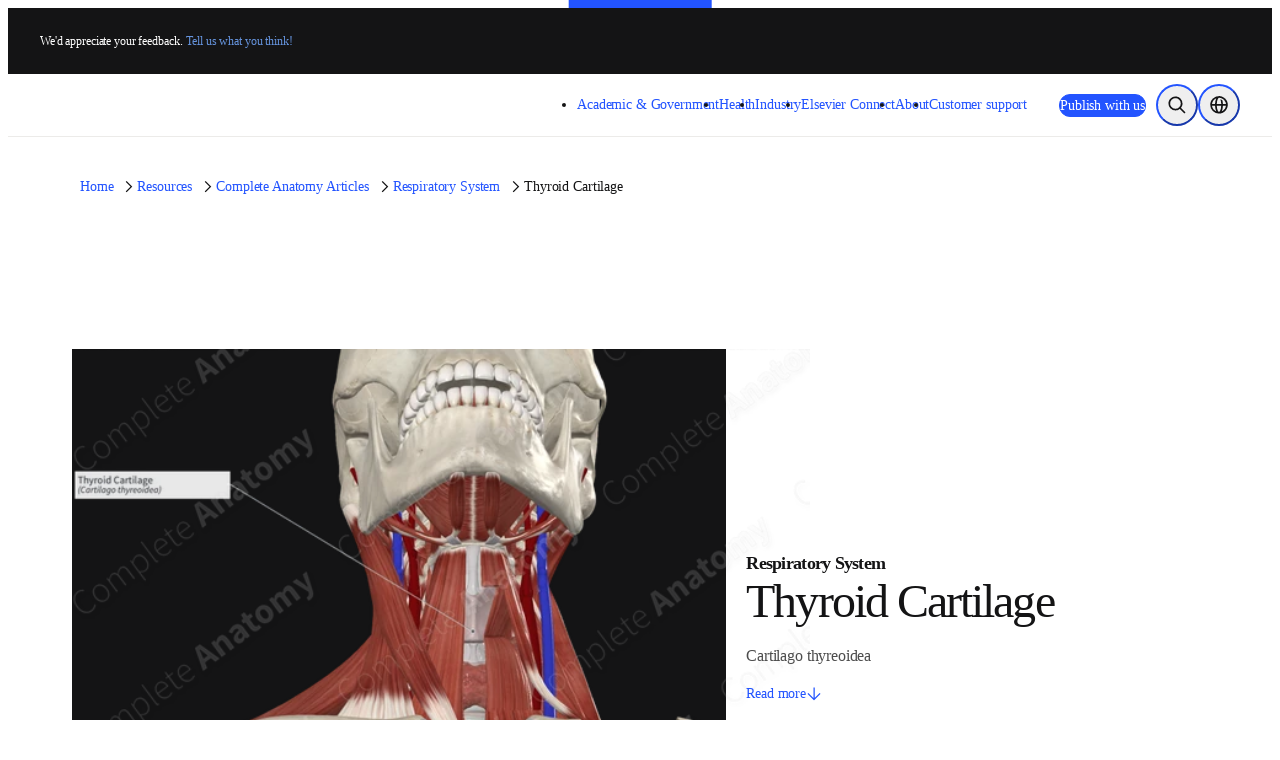

--- FILE ---
content_type: text/html; charset=utf-8
request_url: https://www.elsevier.com/resources/anatomy/respiratory-system/upper-respiratory-system/thyroid-cartilage/24058
body_size: 47813
content:
<!DOCTYPE html><html class="no-js" lang="en-us"><head><meta charSet="utf-8" data-next-head=""/><meta name="viewport" content="width=device-width" data-next-head=""/><link rel="preconnect" href="https://analytics.notify.elsevier.com" data-next-head=""/><link rel="preconnect" href="https://sp.notify.elsevier.com" data-next-head=""/><link rel="preconnect" href="https://cdn.cookielaw.org" data-next-head=""/><link rel="preconnect" href="https://js-agent.newrelic.com" data-next-head=""/><link rel="preconnect" href="https://images.ctfassets.net" data-next-head=""/><link rel="preconnect" href="https://cdn.optimizely.com" data-next-head=""/><link rel="icon" href="/images/elsevier-favicon.png" type="image/png" data-next-head=""/><link rel="icon" href="/images/elsevier-favicon.svg" type="image/svg+xml" data-next-head=""/><link rel="apple-touch-icon" href="/images/elsevier-apple-touch-icon.png" data-next-head=""/><link rel="manifest" href="/manifest.json" data-next-head=""/><meta name="google-site-verification" content="0-8Ig3YtfzbeUxQdZ-TM_y8P_se41D4JrW3e0o8xgdk" data-next-head=""/><meta property="og:locale" content="en" data-next-head=""/><meta property="og:type" content="website" data-next-head=""/><meta property="og:title" content="Thyroid Cartilage | Complete Anatomy" data-next-head=""/><meta property="og:description" content="Explore the structure and key features of thyroid cartilage, its connection to the hyoid bone, and role in vocal folds formation." data-next-head=""/><meta property="og:url" content="https://www.elsevier.com/resources/anatomy/respiratory-system/upper-respiratory-system/thyroid-cartilage/24058" data-next-head=""/><meta property="og:site_name" content="www.elsevier.com" data-next-head=""/><meta property="og:image" content="https://cdn.3d4medical.com/complete_anatomy-userdata/video-sticky/2c/91e2412484.webp?w=1200&amp;q=75" data-next-head=""/><meta name="twitter:card" content="summary_large_image" data-next-head=""/><meta name="twitter:image" content="https://cdn.3d4medical.com/complete_anatomy-userdata/video-sticky/2c/91e2412484.webp?w=1200&amp;q=75" data-next-head=""/><meta name="twitter:description" content="Explore the structure and key features of thyroid cartilage, its connection to the hyoid bone, and role in vocal folds formation." data-next-head=""/><meta name="twitter:site" content="@ElsevierConnect" data-next-head=""/><meta name="twitter:title" content="Thyroid Cartilage | Complete Anatomy" data-next-head=""/><title data-next-head="">Thyroid Cartilage | Complete Anatomy</title><meta name="description" content="Explore the structure and key features of thyroid cartilage, its connection to the hyoid bone, and role in vocal folds formation." data-next-head=""/><link rel="canonical" href="https://www.elsevier.com/resources/anatomy/respiratory-system/upper-respiratory-system/thyroid-cartilage/24058" data-next-head=""/><link rel="preload" href="/_next/static/css/64383334bca582c3.css" as="style"/><link rel="preload" href="/_next/static/css/e3f9ce7b483c29db.css" as="style"/><script>;window.NREUM||(NREUM={});NREUM.init={allow_bfcache:true,distributed_tracing:{enabled:true},privacy:{cookies_enabled:false},ajax:{deny_list:["bam.nr-data.net"]}};
    ;NREUM.loader_config={accountID:"3344122",trustKey:"2038175",agentID:"1588666277",licenseKey:"NRJS-8ad1606bcb8deff2157",applicationID:"1588666277"};
    ;NREUM.info={beacon:"bam.nr-data.net",errorBeacon:"bam.nr-data.net",licenseKey:"NRJS-8ad1606bcb8deff2157",applicationID:"1588666277",sa:1};
    ;(()=>{var e,t,r={9071:(e,t,r)=>{"use strict";r.d(t,{I:()=>n});var n=0,i=navigator.userAgent.match(/Firefox[\/\s](\d+\.\d+)/);i&&(n=+i[1])},6562:(e,t,r)=>{"use strict";r.d(t,{P_:()=>p,Mt:()=>v,C5:()=>f,DL:()=>y,OP:()=>k,lF:()=>H,Yu:()=>E,Dg:()=>g,CX:()=>d,GE:()=>w,sU:()=>L});var n={};r.r(n),r.d(n,{agent:()=>A,match:()=>S,version:()=>O});var i=r(6797),o=r(909),a=r(8610);class s{constructor(e,t){try{if(!e||"object"!=typeof e)return(0,a.Z)("New setting a Configurable requires an object as input");if(!t||"object"!=typeof t)return(0,a.Z)("Setting a Configurable requires a model to set its initial properties");Object.assign(this,t),Object.entries(e).forEach((e=>{let[t,r]=e;const n=(0,o.q)(t);n.length&&r&&"object"==typeof r&&n.forEach((e=>{e in r&&((0,a.Z)('"'.concat(e,'" is a protected attribute and can not be changed in feature ').concat(t,".  It will have no effect.")),delete r[e])})),this[t]=r}))}catch(e){(0,a.Z)("An error occured while setting a Configurable",e)}}}const c={beacon:i.ce.beacon,errorBeacon:i.ce.errorBeacon,licenseKey:void 0,applicationID:void 0,sa:void 0,queueTime:void 0,applicationTime:void 0,ttGuid:void 0,user:void 0,account:void 0,product:void 0,extra:void 0,jsAttributes:{},userAttributes:void 0,atts:void 0,transactionName:void 0,tNamePlain:void 0},u={};function f(e){if(!e)throw new Error("All info objects require an agent identifier!");if(!u[e])throw new Error("Info for ".concat(e," was never set"));return u[e]}function d(e,t){if(!e)throw new Error("All info objects require an agent identifier!");u[e]=new s(t,c),(0,i.Qy)(e,u[e],"info")}const l={allow_bfcache:!0,privacy:{cookies_enabled:!0},ajax:{deny_list:void 0,enabled:!0,harvestTimeSeconds:10},distributed_tracing:{enabled:void 0,exclude_newrelic_header:void 0,cors_use_newrelic_header:void 0,cors_use_tracecontext_headers:void 0,allowed_origins:void 0},ssl:void 0,obfuscate:void 0,jserrors:{enabled:!0,harvestTimeSeconds:10},metrics:{enabled:!0},page_action:{enabled:!0,harvestTimeSeconds:30},page_view_event:{enabled:!0},page_view_timing:{enabled:!0,harvestTimeSeconds:30,long_task:!1},session_trace:{enabled:!0,harvestTimeSeconds:10},spa:{enabled:!0,harvestTimeSeconds:10}},h={};function p(e){if(!e)throw new Error("All configuration objects require an agent identifier!");if(!h[e])throw new Error("Configuration for ".concat(e," was never set"));return h[e]}function g(e,t){if(!e)throw new Error("All configuration objects require an agent identifier!");h[e]=new s(t,l),(0,i.Qy)(e,h[e],"config")}function v(e,t){if(!e)throw new Error("All configuration objects require an agent identifier!");var r=p(e);if(r){for(var n=t.split("."),i=0;i<n.length-1;i++)if("object"!=typeof(r=r[n[i]]))return;r=r[n[n.length-1]]}return r}const m={accountID:void 0,trustKey:void 0,agentID:void 0,licenseKey:void 0,applicationID:void 0,xpid:void 0},b={};function y(e){if(!e)throw new Error("All loader-config objects require an agent identifier!");if(!b[e])throw new Error("LoaderConfig for ".concat(e," was never set"));return b[e]}function w(e,t){if(!e)throw new Error("All loader-config objects require an agent identifier!");b[e]=new s(t,m),(0,i.Qy)(e,b[e],"loader_config")}const E=(0,i.mF)().o;var T=r(2053),A=null,O=null;if(navigator.userAgent){var x=navigator.userAgent,_=x.match(/Version\/(\S+)\s+Safari/);_&&-1===x.indexOf("Chrome")&&-1===x.indexOf("Chromium")&&(A="Safari",O=_[1])}function S(e,t){if(!A)return!1;if(e!==A)return!1;if(!t)return!0;if(!O)return!1;for(var r=O.split("."),n=t.split("."),i=0;i<n.length;i++)if(n[i]!==r[i])return!1;return!0}var j=r(5526),P=r(2374);const D="NRBA_SESSION_ID";function N(){if(!P.il)return null;try{let e;return null===(e=window.sessionStorage.getItem(D))&&(e=(0,j.ky)(16),window.sessionStorage.setItem(D,e)),e}catch(e){return null}}var C=r(8226);const I=e=>({customTransaction:void 0,disabled:!1,isolatedBacklog:!1,loaderType:void 0,maxBytes:3e4,offset:(0,T.yf)(),onerror:void 0,origin:""+P._A.location,ptid:void 0,releaseIds:{},sessionId:1==v(e,"privacy.cookies_enabled")?N():null,xhrWrappable:"function"==typeof P._A.XMLHttpRequest?.prototype?.addEventListener,userAgent:n,version:C.q}),R={};function k(e){if(!e)throw new Error("All runtime objects require an agent identifier!");if(!R[e])throw new Error("Runtime for ".concat(e," was never set"));return R[e]}function L(e,t){if(!e)throw new Error("All runtime objects require an agent identifier!");R[e]=new s(t,I(e)),(0,i.Qy)(e,R[e],"runtime")}function H(e){return function(e){try{const t=f(e);return!!t.licenseKey&&!!t.errorBeacon&&!!t.applicationID}catch(e){return!1}}(e)}},8226:(e,t,r)=>{"use strict";r.d(t,{q:()=>n});const n="1227.PROD"},9557:(e,t,r)=>{"use strict";r.d(t,{w:()=>o});var n=r(8610);const i={agentIdentifier:""};class o{constructor(e){try{if("object"!=typeof e)return(0,n.Z)("shared context requires an object as input");this.sharedContext={},Object.assign(this.sharedContext,i),Object.entries(e).forEach((e=>{let[t,r]=e;Object.keys(i).includes(t)&&(this.sharedContext[t]=r)}))}catch(e){(0,n.Z)("An error occured while setting SharedContext",e)}}}},4329:(e,t,r)=>{"use strict";r.d(t,{L:()=>f,R:()=>c});var n=r(3752),i=r(7022),o=r(4045),a=r(2325);const s={};function c(e,t){const r={staged:!1,priority:a.p[t]||0};u(e),s[e].get(t)||s[e].set(t,r)}function u(e){e&&(s[e]||(s[e]=new Map))}function f(){let e=arguments.length>0&&void 0!==arguments[0]?arguments[0]:"",t=arguments.length>1&&void 0!==arguments[1]?arguments[1]:"feature";if(u(e),!e||!s[e].get(t))return a(t);s[e].get(t).staged=!0;const r=Array.from(s[e]);function a(t){const r=e?n.ee.get(e):n.ee,a=o.X.handlers;if(r.backlog&&a){var s=r.backlog[t],c=a[t];if(c){for(var u=0;s&&u<s.length;++u)d(s[u],c);(0,i.D)(c,(function(e,t){(0,i.D)(t,(function(t,r){r[0].on(e,r[1])}))}))}delete a[t],r.backlog[t]=null,r.emit("drain-"+t,[])}}r.every((e=>{let[t,r]=e;return r.staged}))&&(r.sort(((e,t)=>e[1].priority-t[1].priority)),r.forEach((e=>{let[t]=e;a(t)})))}function d(e,t){var r=e[1];(0,i.D)(t[r],(function(t,r){var n=e[0];if(r[0]===n){var i=r[1],o=e[3],a=e[2];i.apply(o,a)}}))}},3752:(e,t,r)=>{"use strict";r.d(t,{c:()=>d,ee:()=>u});var n=r(6797),i=r(3916),o=r(7022),a=r(6562),s="nr@context";let c=(0,n.fP)();var u;function f(){}function d(e){return(0,i.X)(e,s,l)}function l(){return new f}function h(){u.aborted=!0,u.backlog={}}c.ee?u=c.ee:(u=function e(t,r){var n={},c={},d={},p=!1;try{p=16===r.length&&(0,a.OP)(r).isolatedBacklog}catch(e){}var g={on:b,addEventListener:b,removeEventListener:y,emit:m,get:E,listeners:w,context:v,buffer:T,abort:h,aborted:!1,isBuffering:A,debugId:r,backlog:p?{}:t&&"object"==typeof t.backlog?t.backlog:{}};return g;function v(e){return e&&e instanceof f?e:e?(0,i.X)(e,s,l):l()}function m(e,r,n,i,o){if(!1!==o&&(o=!0),!u.aborted||i){t&&o&&t.emit(e,r,n);for(var a=v(n),s=w(e),f=s.length,d=0;d<f;d++)s[d].apply(a,r);var l=O()[c[e]];return l&&l.push([g,e,r,a]),a}}function b(e,t){n[e]=w(e).concat(t)}function y(e,t){var r=n[e];if(r)for(var i=0;i<r.length;i++)r[i]===t&&r.splice(i,1)}function w(e){return n[e]||[]}function E(t){return d[t]=d[t]||e(g,t)}function T(e,t){var r=O();g.aborted||(0,o.D)(e,(function(e,n){t=t||"feature",c[n]=t,t in r||(r[t]=[])}))}function A(e){return!!O()[c[e]]}function O(){return g.backlog}}(void 0,"globalEE"),c.ee=u)},9252:(e,t,r)=>{"use strict";r.d(t,{E:()=>n,p:()=>i});var n=r(3752).ee.get("handle");function i(e,t,r,i,o){o?(o.buffer([e],i),o.emit(e,t,r)):(n.buffer([e],i),n.emit(e,t,r))}},4045:(e,t,r)=>{"use strict";r.d(t,{X:()=>o});var n=r(9252);o.on=a;var i=o.handlers={};function o(e,t,r,o){a(o||n.E,i,e,t,r)}function a(e,t,r,i,o){o||(o="feature"),e||(e=n.E);var a=t[o]=t[o]||{};(a[r]=a[r]||[]).push([e,i])}},8544:(e,t,r)=>{"use strict";r.d(t,{bP:()=>s,iz:()=>c,m$:()=>a});var n=r(2374);let i=!1,o=!1;try{const e={get passive(){return i=!0,!1},get signal(){return o=!0,!1}};n._A.addEventListener("test",null,e),n._A.removeEventListener("test",null,e)}catch(e){}function a(e,t){return i||o?{capture:!!e,passive:i,signal:t}:!!e}function s(e,t){let r=arguments.length>2&&void 0!==arguments[2]&&arguments[2];window.addEventListener(e,t,a(r))}function c(e,t){let r=arguments.length>2&&void 0!==arguments[2]&&arguments[2];document.addEventListener(e,t,a(r))}},5526:(e,t,r)=>{"use strict";r.d(t,{Ht:()=>a,M:()=>o,Rl:()=>i,ky:()=>s});var n=r(2374);function i(){var e=null,t=0,r=n._A?.crypto||n._A?.msCrypto;function i(){return e?15&e[t++]:16*Math.random()|0}r&&r.getRandomValues&&(e=r.getRandomValues(new Uint8Array(31)));for(var o,a="xxxxxxxx-xxxx-4xxx-yxxx-xxxxxxxxxxxx",s="",c=0;c<a.length;c++)s+="x"===(o=a[c])?i().toString(16):"y"===o?(o=3&i()|8).toString(16):o;return s}function o(){return s(16)}function a(){return s(32)}function s(e){var t=null,r=0,n=self.crypto||self.msCrypto;n&&n.getRandomValues&&Uint8Array&&(t=n.getRandomValues(new Uint8Array(31)));for(var i=[],o=0;o<e;o++)i.push(a().toString(16));return i.join("");function a(){return t?15&t[r++]:16*Math.random()|0}}},2053:(e,t,r)=>{"use strict";r.d(t,{nb:()=>s,os:()=>c,yf:()=>a,zO:()=>o});var n=(new Date).getTime(),i=n;function o(){return performance?.now?Math.round(performance.now()):(n=Math.max((new Date).getTime(),n))-i}function a(){return n}function s(e){i=e}function c(){return i}},6625:(e,t,r)=>{"use strict";r.d(t,{s:()=>a,v:()=>s});var n=r(8283),i=r(2053),o=r(2374);let a=!0;function s(e){var t=function(){a=!1;const e=o._A?.performance?.timeOrigin||o._A?.performance?.timing?.navigationStart;if(!e)return;return Math.round(e)}();t&&((0,n.B)(e,"starttime",t),(0,i.nb)(t))}},8283:(e,t,r)=>{"use strict";r.d(t,{B:()=>o,L:()=>a});var n=r(2053),i={};function o(e,t,r){void 0===r&&(r=(0,n.zO)()+(0,n.os)()),i[e]=i[e]||{},i[e][t]=r}function a(e,t,r,n){const o=e.sharedContext.agentIdentifier;var a=i[o]?.[r],s=i[o]?.[n];void 0!==a&&void 0!==s&&e.store("measures",t,{value:s-a})}},2545:(e,t,r)=>{"use strict";r.d(t,{L:()=>c});var n=r(9071),i=r(8544),o=r(8305),a=r(2374),s=r(6998);if(a.v6){a._A.cleanupTasks=[];const e=a._A.close;a._A.close=()=>{for(let e of a._A.cleanupTasks)e();e()}}function c(e,t){if(a.il)if(t)(0,s.N)(e,!0),(0,i.bP)("pagehide",e);else{var r=(0,o.Z)(e);!n.I||navigator.sendBeacon?(0,i.bP)("pagehide",r):(0,i.bP)("beforeunload",r),(0,i.bP)("unload",r)}else a.v6&&a._A.cleanupTasks.push(e)}},6368:(e,t,r)=>{"use strict";r.d(t,{e:()=>o});var n=r(2374),i={};function o(e){if(e in i)return i[e];if(0===(e||"").indexOf("data:"))return{protocol:"data"};let t;var r=n._A?.location,o={};if(n.il)t=document.createElement("a"),t.href=e;else try{t=new URL(e,r.href)}catch(e){return o}o.port=t.port;var a=t.href.split("://");!o.port&&a[1]&&(o.port=a[1].split("/")[0].split("@").pop().split(":")[1]),o.port&&"0"!==o.port||(o.port="https"===a[0]?"443":"80"),o.hostname=t.hostname||r.hostname,o.pathname=t.pathname,o.protocol=a[0],"/"!==o.pathname.charAt(0)&&(o.pathname="/"+o.pathname);var s=!t.protocol||":"===t.protocol||t.protocol===r.protocol,c=t.hostname===r.hostname&&t.port===r.port;return o.sameOrigin=s&&(!t.hostname||c),"/"===o.pathname&&(i[e]=o),o}},8610:(e,t,r)=>{"use strict";function n(e,t){console&&console.warn&&"function"==typeof console.warn&&(console.warn("New Relic: ".concat(e)),t&&console.warn(t))}r.d(t,{Z:()=>n})},3916:(e,t,r)=>{"use strict";r.d(t,{X:()=>i});var n=Object.prototype.hasOwnProperty;function i(e,t,r){if(n.call(e,t))return e[t];var i=r();if(Object.defineProperty&&Object.keys)try{return Object.defineProperty(e,t,{value:i,writable:!0,enumerable:!1}),i}catch(e){}return e[t]=i,i}},2374:(e,t,r)=>{"use strict";r.d(t,{_A:()=>o,il:()=>n,lW:()=>a,v6:()=>i});const n=Boolean("undefined"!=typeof window&&window.document),i=Boolean("undefined"!=typeof WorkerGlobalScope&&self.navigator instanceof WorkerNavigator);let o=(()=>{if(n)return window;if(i){if("undefined"!=typeof globalThis&&globalThis instanceof WorkerGlobalScope)return globalThis;if(self instanceof WorkerGlobalScope)return self}throw new Error('New Relic browser agent shutting down due to error: Unable to locate global scope. This is possibly due to code redefining browser global variables like "self" and "window".')})();function a(){return o}},7022:(e,t,r)=>{"use strict";r.d(t,{D:()=>i});var n=Object.prototype.hasOwnProperty;function i(e,t){var r=[],i="",o=0;for(i in e)n.call(e,i)&&(r[o]=t(i,e[i]),o+=1);return r}},8305:(e,t,r)=>{"use strict";r.d(t,{Z:()=>o});var n=r(8683),i=r.n(n);function o(e){var t,r=!1;return function(){return r?t:(r=!0,t=e.apply(this,i()(arguments)))}}},2650:(e,t,r)=>{"use strict";r.d(t,{K:()=>a,b:()=>o});var n=r(8544);function i(){return"undefined"==typeof document||"complete"===document.readyState}function o(e,t){if(i())return e();(0,n.bP)("load",e,t)}function a(e){if(i())return e();(0,n.iz)("DOMContentLoaded",e)}},6797:(e,t,r)=>{"use strict";r.d(t,{EZ:()=>u,Qy:()=>c,ce:()=>o,fP:()=>a,gG:()=>f,mF:()=>s});var n=r(2053),i=r(2374);const o={beacon:"bam.nr-data.net",errorBeacon:"bam.nr-data.net"};function a(){return i._A.NREUM||(i._A.NREUM={}),void 0===i._A.newrelic&&(i._A.newrelic=i._A.NREUM),i._A.NREUM}function s(){let e=a();return e.o||(e.o={ST:i._A.setTimeout,SI:i._A.setImmediate,CT:i._A.clearTimeout,XHR:i._A.XMLHttpRequest,REQ:i._A.Request,EV:i._A.Event,PR:i._A.Promise,MO:i._A.MutationObserver,FETCH:i._A.fetch}),e}function c(e,t,r){let i=a();const o=i.initializedAgents||{},s=o[e]||{};return Object.keys(s).length||(s.initializedAt={ms:(0,n.zO)(),date:new Date}),i.initializedAgents={...o,[e]:{...s,[r]:t}},i}function u(e,t){a()[e]=t}function f(){return function(){let e=a();const t=e.info||{};e.info={beacon:o.beacon,errorBeacon:o.errorBeacon,...t}}(),function(){let e=a();const t=e.init||{};e.init={...t}}(),s(),function(){let e=a();const t=e.loader_config||{};e.loader_config={...t}}(),a()}},6998:(e,t,r)=>{"use strict";r.d(t,{N:()=>i,e:()=>o});var n=r(8544);function i(e){let t=arguments.length>1&&void 0!==arguments[1]&&arguments[1];return void(0,n.iz)("visibilitychange",(function(){if(t){if("hidden"!=document.visibilityState)return;e()}e(document.visibilityState)}))}function o(){return"hidden"===document.visibilityState?-1:1/0}},6408:(e,t,r)=>{"use strict";r.d(t,{W:()=>i});var n=r(2374);function i(){return"function"==typeof n._A?.PerformanceObserver}},8675:(e,t,r)=>{"use strict";r.d(t,{t:()=>n});const n=r(2325).D.ajax},8322:(e,t,r)=>{"use strict";r.d(t,{A:()=>i,t:()=>n});const n=r(2325).D.jserrors,i="nr@seenError"},6034:(e,t,r)=>{"use strict";r.d(t,{gF:()=>o,mY:()=>i,t9:()=>n,vz:()=>s,xS:()=>a});const n=r(2325).D.metrics,i="sm",o="cm",a="storeSupportabilityMetrics",s="storeEventMetrics"},6486:(e,t,r)=>{"use strict";r.d(t,{t:()=>n});const n=r(2325).D.pageAction},2484:(e,t,r)=>{"use strict";r.d(t,{t:()=>n});const n=r(2325).D.pageViewEvent},6382:(e,t,r)=>{"use strict";r.d(t,{t:()=>n});const n=r(2325).D.pageViewTiming},2628:(e,t,r)=>{"use strict";r.r(t),r.d(t,{ADD_EVENT_LISTENER:()=>g,BST_RESOURCE:()=>a,BST_TIMER:()=>l,END:()=>u,FEATURE_NAME:()=>i,FN_END:()=>d,FN_START:()=>f,ORIG_EVENT:()=>p,PUSH_STATE:()=>h,RESOURCE:()=>s,RESOURCE_TIMING_BUFFER_FULL:()=>o,START:()=>c});var n=r(6562);const i=r(2325).D.sessionTrace,o="resourcetimingbufferfull",a="bstResource",s="resource",c="-start",u="-end",f="fn"+c,d="fn"+u,l="bstTimer",h="pushState",p=n.Yu.EV,g="addEventListener"},755:(e,t,r)=>{"use strict";r.r(t),r.d(t,{BODY:()=>T,CB_END:()=>A,CB_START:()=>u,END:()=>E,FEATURE_NAME:()=>i,FETCH:()=>x,FETCH_BODY:()=>m,FETCH_DONE:()=>v,FETCH_START:()=>g,FN_END:()=>c,FN_START:()=>s,INTERACTION:()=>l,INTERACTION_API:()=>f,INTERACTION_EVENTS:()=>o,JSONP_END:()=>b,JSONP_NODE:()=>p,JS_TIME:()=>O,MAX_TIMER_BUDGET:()=>a,REMAINING:()=>d,SPA_NODE:()=>h,START:()=>w,originalSetTimeout:()=>y});var n=r(6562);r(2374);const i=r(2325).D.spa,o=["click","submit","keypress","keydown","keyup","change"],a=999,s="fn-start",c="fn-end",u="cb-start",f="api-ixn-",d="remaining",l="interaction",h="spaNode",p="jsonpNode",g="fetch-start",v="fetch-done",m="fetch-body-",b="jsonp-end",y=n.Yu.ST,w="-start",E="-end",T="-body",A="cb"+E,O="jsTime",x="fetch"},1509:(e,t,r)=>{"use strict";r.d(t,{W:()=>s});var n=r(6562),i=r(3752),o=r(2384),a=r(6797);class s{constructor(e,t,r){this.agentIdentifier=e,this.aggregator=t,this.ee=i.ee.get(e,(0,n.OP)(this.agentIdentifier).isolatedBacklog),this.featureName=r,this.blocked=!1,this.checkConfiguration()}checkConfiguration(){if(!(0,n.lF)(this.agentIdentifier)){let e={...(0,a.gG)().info?.jsAttributes};try{e={...e,...(0,n.C5)(this.agentIdentifier)?.jsAttributes}}catch(e){}(0,o.j)(this.agentIdentifier,{...(0,a.gG)(),info:{...(0,a.gG)().info,jsAttributes:e}})}}}},2384:(e,t,r)=>{"use strict";r.d(t,{j:()=>w});var n=r(8683),i=r.n(n),o=r(2325),a=r(6562),s=r(9252),c=r(7022),u=r(3752),f=r(2053),d=r(4329),l=r(2650),h=r(2374),p=r(8610),g=r(6034);function v(e){["setErrorHandler","finished","addToTrace","inlineHit","addRelease","addPageAction","setCurrentRouteName","setPageViewName","setCustomAttribute","interaction","noticeError"].forEach((t=>{e[t]=function(){for(var r=arguments.length,n=new Array(r),i=0;i<r;i++)n[i]=arguments[i];return function(t){for(var r=arguments.length,n=new Array(r>1?r-1:0),i=1;i<r;i++)n[i-1]=arguments[i];Object.values(e.initializedAgents).forEach((e=>{e.exposed&&e.api[t]&&e.api[t](...n)}))}(t,...n)}}))}var m=r(6797);const b={stn:[o.D.sessionTrace],err:[o.D.jserrors,o.D.metrics],ins:[o.D.pageAction],spa:[o.D.spa]};const y={};function w(e){let t=arguments.length>1&&void 0!==arguments[1]?arguments[1]:{},n=arguments.length>2?arguments[2]:void 0,w=arguments.length>3?arguments[3]:void 0,{init:E,info:T,loader_config:A,runtime:O={loaderType:n},exposed:x=!0}=t;const _=(0,m.gG)();let S={};return T||(E=_.init,T=_.info,A=_.loader_config,S=_),h.v6&&(T.jsAttributes={...T.jsAttributes,isWorker:!0}),(0,a.CX)(e,T),(0,a.Dg)(e,E||{}),(0,a.GE)(e,A||{}),(0,a.sU)(e,O),function(e,t,n){n||(0,d.R)(e,"api"),v(t);var m=u.ee.get(e),b=m.get("tracer"),y="api-",w=y+"ixn-";function E(){}(0,c.D)(["setErrorHandler","finished","addToTrace","inlineHit","addRelease"],(function(e,r){t[r]=A(y,r,!0,"api")})),t.addPageAction=A(y,"addPageAction",!0,o.D.pageAction),t.setCurrentRouteName=A(y,"routeName",!0,o.D.spa),t.setPageViewName=function(t,r){if("string"==typeof t)return"/"!==t.charAt(0)&&(t="/"+t),(0,a.OP)(e).customTransaction=(r||"http://custom.transaction")+t,A(y,"setPageViewName",!0,"api")()},t.setCustomAttribute=function(t,r){const n=(0,a.C5)(e);return(0,a.CX)(e,{...n,jsAttributes:{...n.jsAttributes,[t]:r}}),A(y,"setCustomAttribute",!0,"api")()},t.interaction=function(){return(new E).get()};var T=E.prototype={createTracer:function(e,t){var r={},n=this,i="function"==typeof t;return(0,s.p)(w+"tracer",[(0,f.zO)(),e,r],n,o.D.spa,m),function(){if(b.emit((i?"":"no-")+"fn-start",[(0,f.zO)(),n,i],r),i)try{return t.apply(this,arguments)}catch(e){throw b.emit("fn-err",[arguments,this,"string"==typeof e?new Error(e):e],r),e}finally{b.emit("fn-end",[(0,f.zO)()],r)}}}};function A(e,t,r,n){return function(){return(0,s.p)(g.xS,["API/"+t+"/called"],void 0,o.D.metrics,m),(0,s.p)(e+t,[(0,f.zO)()].concat(i()(arguments)),r?null:this,n,m),r?void 0:this}}function O(){r.e(439).then(r.bind(r,5692)).then((t=>{let{setAPI:r}=t;r(e),(0,d.L)(e,"api")})).catch((()=>(0,p.Z)("Downloading runtime APIs failed...")))}(0,c.D)("actionText,setName,setAttribute,save,ignore,onEnd,getContext,end,get".split(","),(function(e,t){T[t]=A(w,t,void 0,o.D.spa)})),t.noticeError=function(e,t){"string"==typeof e&&(e=new Error(e)),(0,s.p)(g.xS,["API/noticeError/called"],void 0,o.D.metrics,m),(0,s.p)("err",[e,(0,f.zO)(),!1,t],void 0,o.D.jserrors,m)},h.v6?O():(0,l.b)((()=>O()),!0)}(e,S,w),(0,m.Qy)(e,_,"api"),(0,m.Qy)(e,x,"exposed"),(0,m.EZ)("activatedFeatures",y),(0,m.EZ)("setToken",(t=>function(e,t){var r=u.ee.get(t);e&&"object"==typeof e&&((0,c.D)(e,(function(e,t){if(!t)return(b[e]||[]).forEach((t=>{(0,s.p)("block-"+e,[],void 0,t,r)}));y[e]||((0,s.p)("feat-"+e,[],void 0,b[e],r),y[e]=!0)})),(0,d.L)(t,o.D.pageViewEvent))}(t,e))),S}},909:(e,t,r)=>{"use strict";r.d(t,{Z:()=>i,q:()=>o});var n=r(2325);function i(e){switch(e){case n.D.ajax:return[n.D.jserrors];case n.D.sessionTrace:return[n.D.ajax,n.D.pageViewEvent];case n.D.pageViewTiming:return[n.D.pageViewEvent];default:return[]}}function o(e){return e===n.D.jserrors?[]:["auto"]}},2325:(e,t,r)=>{"use strict";r.d(t,{D:()=>n,p:()=>i});const n={ajax:"ajax",jserrors:"jserrors",metrics:"metrics",pageAction:"page_action",pageViewEvent:"page_view_event",pageViewTiming:"page_view_timing",sessionTrace:"session_trace",spa:"spa"},i={[n.pageViewEvent]:1,[n.pageViewTiming]:2,[n.metrics]:3,[n.jserrors]:4,[n.ajax]:5,[n.sessionTrace]:6,[n.pageAction]:7,[n.spa]:8}},8683:e=>{e.exports=function(e,t,r){t||(t=0),void 0===r&&(r=e?e.length:0);for(var n=-1,i=r-t||0,o=Array(i<0?0:i);++n<i;)o[n]=e[t+n];return o}}},n={};function i(e){var t=n[e];if(void 0!==t)return t.exports;var o=n[e]={exports:{}};return r[e](o,o.exports,i),o.exports}i.m=r,i.n=e=>{var t=e&&e.__esModule?()=>e.default:()=>e;return i.d(t,{a:t}),t},i.d=(e,t)=>{for(var r in t)i.o(t,r)&&!i.o(e,r)&&Object.defineProperty(e,r,{enumerable:!0,get:t[r]})},i.f={},i.e=e=>Promise.all(Object.keys(i.f).reduce(((t,r)=>(i.f[r](e,t),t)),[])),i.u=e=>(({78:"page_action-aggregate",147:"metrics-aggregate",193:"session_trace-aggregate",317:"jserrors-aggregate",348:"page_view_timing-aggregate",439:"async-api",729:"lazy-loader",786:"page_view_event-aggregate",873:"spa-aggregate",898:"ajax-aggregate"}[e]||e)+"."+{78:"2f41aaf7",147:"28086cfb",178:"52056f28",193:"545db67a",317:"941c6e17",348:"a7d9d7be",439:"737e0ca6",729:"540ab0d1",786:"2ae3c96c",873:"494130b7",898:"52cc993d"}[e]+"-1227.min.js"),i.o=(e,t)=>Object.prototype.hasOwnProperty.call(e,t),e={},t="NRBA:",i.l=(r,n,o,a)=>{if(e[r])e[r].push(n);else{var s,c;if(void 0!==o)for(var u=document.getElementsByTagName("script"),f=0;f<u.length;f++){var d=u[f];if(d.getAttribute("src")==r||d.getAttribute("data-webpack")==t+o){s=d;break}}s||(c=!0,(s=document.createElement("script")).charset="utf-8",s.timeout=120,i.nc&&s.setAttribute("nonce",i.nc),s.setAttribute("data-webpack",t+o),s.src=r),e[r]=[n];var l=(t,n)=>{s.onerror=s.onload=null,clearTimeout(h);var i=e[r];if(delete e[r],s.parentNode&&s.parentNode.removeChild(s),i&&i.forEach((e=>e(n))),t)return t(n)},h=setTimeout(l.bind(null,void 0,{type:"timeout",target:s}),12e4);s.onerror=l.bind(null,s.onerror),s.onload=l.bind(null,s.onload),c&&document.head.appendChild(s)}},i.r=e=>{"undefined"!=typeof Symbol&&Symbol.toStringTag&&Object.defineProperty(e,Symbol.toStringTag,{value:"Module"}),Object.defineProperty(e,"__esModule",{value:!0})},i.p="https://js-agent.newrelic.com/",(()=>{var e={134:0,935:0};i.f.j=(t,r)=>{var n=i.o(e,t)?e[t]:void 0;if(0!==n)if(n)r.push(n[2]);else{var o=new Promise(((r,i)=>n=e[t]=[r,i]));r.push(n[2]=o);var a=i.p+i.u(t),s=new Error;i.l(a,(r=>{if(i.o(e,t)&&(0!==(n=e[t])&&(e[t]=void 0),n)){var o=r&&("load"===r.type?"missing":r.type),a=r&&r.target&&r.target.src;s.message="Loading chunk "+t+" failed.\n("+o+": "+a+")",s.name="ChunkLoadError",s.type=o,s.request=a,n[1](s)}}),"chunk-"+t,t)}};var t=(t,r)=>{var n,o,[a,s,c]=r,u=0;if(a.some((t=>0!==e[t]))){for(n in s)i.o(s,n)&&(i.m[n]=s[n]);if(c)c(i)}for(t&&t(r);u<a.length;u++)o=a[u],i.o(e,o)&&e[o]&&e[o][0](),e[o]=0},r=window.webpackChunkNRBA=window.webpackChunkNRBA||[];r.forEach(t.bind(null,0)),r.push=t.bind(null,r.push.bind(r))})();var o={};(()=>{"use strict";i.r(o);var e=i(2325),t=i(6562);const r=Object.values(e.D);function n(e){const n={};return r.forEach((r=>{n[r]=function(e,r){return!1!==(0,t.Mt)(r,"".concat(e,".enabled"))}(r,e)})),n}var a=i(2384),s=i(909),c=i(9252),u=i(2053),f=i(8283),d=i(6625),l=i(4329),h=i(1509),p=i(2650),g=i(2374),v=i(8610);class m extends h.W{constructor(e,t,r){let n=!(arguments.length>3&&void 0!==arguments[3])||arguments[3];super(e,t,r),this.hasAggregator=!1,this.auto=n,this.abortHandler,n&&(0,l.R)(e,r)}importAggregator(){if(this.hasAggregator||!this.auto)return;this.hasAggregator=!0;const e=async()=>{try{const{lazyLoader:e}=await i.e(729).then(i.bind(i,8110)),{Aggregate:t}=await e(this.featureName,"aggregate");new t(this.agentIdentifier,this.aggregator)}catch(e){(0,v.Z)("Downloading ".concat(this.featureName," failed...")),this.abortHandler?.()}};g.v6?e():(0,p.b)((()=>e()),!0)}}var b,y,w,E=i(2484);class T extends m{constructor(e,t){let r=!(arguments.length>2&&void 0!==arguments[2])||arguments[2];super(e,t,E.t,r),(0,d.v)(e),(0,f.B)(e,"firstbyte",(0,u.yf)()),(0,p.K)((()=>this.measureDomContentLoaded())),(0,p.b)((()=>this.measureWindowLoaded()),!0),this.importAggregator()}measureWindowLoaded(){var t=(0,u.zO)();(0,f.B)(this.agentIdentifier,"onload",t+(0,u.os)()),(0,c.p)("timing",["load",t],void 0,e.D.pageViewTiming,this.ee)}measureDomContentLoaded(){(0,f.B)(this.agentIdentifier,"domContent",(0,u.zO)()+(0,u.os)())}}b=T,y="featureName",w=E.t,(y=function(e){var t=function(e,t){if("object"!=typeof e||null===e)return e;var r=e[Symbol.toPrimitive];if(void 0!==r){var n=r.call(e,t||"default");if("object"!=typeof n)return n;throw new TypeError("@@toPrimitive must return a primitive value.")}return("string"===t?String:Number)(e)}(e,"string");return"symbol"==typeof t?t:String(t)}(y))in b?Object.defineProperty(b,y,{value:w,enumerable:!0,configurable:!0,writable:!0}):b[y]=w;var A=i(9557),O=i(7022);class x extends A.w{constructor(e){super(e),this.aggregatedData={}}store(e,t,r,n,i){var o=this.getBucket(e,t,r,i);return o.metrics=function(e,t){t||(t={count:0});return t.count+=1,(0,O.D)(e,(function(e,r){t[e]=_(r,t[e])})),t}(n,o.metrics),o}merge(e,t,r,n,i){var o=this.getBucket(e,t,n,i);if(o.metrics){var a=o.metrics;a.count+=r.count,(0,O.D)(r,(function(e,t){if("count"!==e){var n=a[e],i=r[e];i&&!i.c?a[e]=_(i.t,n):a[e]=function(e,t){if(!t)return e;t.c||(t=S(t.t));return t.min=Math.min(e.min,t.min),t.max=Math.max(e.max,t.max),t.t+=e.t,t.sos+=e.sos,t.c+=e.c,t}(i,a[e])}}))}else o.metrics=r}storeMetric(e,t,r,n){var i=this.getBucket(e,t,r);return i.stats=_(n,i.stats),i}getBucket(e,t,r,n){this.aggregatedData[e]||(this.aggregatedData[e]={});var i=this.aggregatedData[e][t];return i||(i=this.aggregatedData[e][t]={params:r||{}},n&&(i.custom=n)),i}get(e,t){return t?this.aggregatedData[e]&&this.aggregatedData[e][t]:this.aggregatedData[e]}take(e){for(var t={},r="",n=!1,i=0;i<e.length;i++)t[r=e[i]]=j(this.aggregatedData[r]),t[r].length&&(n=!0),delete this.aggregatedData[r];return n?t:null}}function _(e,t){return null==e?function(e){e?e.c++:e={c:1};return e}(t):t?(t.c||(t=S(t.t)),t.c+=1,t.t+=e,t.sos+=e*e,e>t.max&&(t.max=e),e<t.min&&(t.min=e),t):{t:e}}function S(e){return{t:e,min:e,max:e,sos:e*e,c:1}}function j(e){return"object"!=typeof e?[]:(0,O.D)(e,P)}function P(e,t){return t}var D=i(6797),N=i(5526);var C,I=i(6998),R=i(8544),k=i(6382),L=-1,H=function(e){addEventListener("pageshow",(function(t){t.persisted&&(L=t.timeStamp,e(t))}),!0)},z=function(){return window.performance&&performance.getEntriesByType&&performance.getEntriesByType("navigation")[0]},M=function(){var e=z();return e&&e.activationStart||0},B=function(e,t){var r=z(),n="navigate";return L>=0?n="back-forward-cache":r&&(n=document.prerendering||M()>0?"prerender":document.wasDiscarded?"restore":r.type.replace(/_/g,"-")),{name:e,value:void 0===t?-1:t,rating:"good",delta:0,entries:[],id:"v3-".concat(Date.now(),"-").concat(Math.floor(8999999999999*Math.random())+1e12),navigationType:n}},F=function(e,t,r){try{if(PerformanceObserver.supportedEntryTypes.includes(e)){var n=new PerformanceObserver((function(e){Promise.resolve().then((function(){t(e.getEntries())}))}));return n.observe(Object.assign({type:e,buffered:!0},r||{})),n}}catch(e){}},U=function(e,t){var r=function r(n){"pagehide"!==n.type&&"hidden"!==document.visibilityState||(e(n),t&&(removeEventListener("visibilitychange",r,!0),removeEventListener("pagehide",r,!0)))};addEventListener("visibilitychange",r,!0),addEventListener("pagehide",r,!0)},V=function(e,t,r,n){var i,o;return function(a){t.value>=0&&(a||n)&&((o=t.value-(i||0))||void 0===i)&&(i=t.value,t.delta=o,t.rating=function(e,t){return e>t[1]?"poor":e>t[0]?"needs-improvement":"good"}(t.value,r),e(t))}},W=function(e){document.prerendering?addEventListener("prerenderingchange",(function(){return e()}),!0):e()},q=(new Date,0),G=1/0,X=0,$=function(e){e.forEach((function(e){e.interactionId&&(G=Math.min(G,e.interactionId),X=Math.max(X,e.interactionId),q=X?(X-G)/7+1:0)}))},Z=function(){return C?q:performance.interactionCount||0},Y=function(){"interactionCount"in performance||C||(C=F("event",$,{type:"event",buffered:!0,durationThreshold:0}))},Q=0,J=function(){return Z()-Q},K=[],ee={},te=function(e){var t=K[K.length-1],r=ee[e.interactionId];if(r||K.length<10||e.duration>t.latency){if(r)r.entries.push(e),r.latency=Math.max(r.latency,e.duration);else{var n={id:e.interactionId,latency:e.duration,entries:[e]};ee[n.id]=n,K.push(n)}K.sort((function(e,t){return t.latency-e.latency})),K.splice(10).forEach((function(e){delete ee[e.id]}))}},re=i(2545);class ne extends m{constructor(r,n){var i;let o=!(arguments.length>2&&void 0!==arguments[2])||arguments[2];if(super(r,n,k.t,o),i=this,g.il){if(this.pageHiddenTime=(0,I.e)(),this.performanceObserver,this.lcpPerformanceObserver,this.clsPerformanceObserver,this.fiRecorded=!1,"PerformanceObserver"in window&&"function"==typeof window.PerformanceObserver){this.performanceObserver=new PerformanceObserver((function(){return i.perfObserver(...arguments)}));try{this.performanceObserver.observe({entryTypes:["paint"]})}catch(e){}this.lcpPerformanceObserver=new PerformanceObserver((function(){return i.lcpObserver(...arguments)}));try{this.lcpPerformanceObserver.observe({entryTypes:["largest-contentful-paint"]})}catch(e){}this.clsPerformanceObserver=new PerformanceObserver((function(){return i.clsObserver(...arguments)}));try{this.clsPerformanceObserver.observe({type:"layout-shift",buffered:!0})}catch(e){}}this.fiRecorded=!1;["click","keydown","mousedown","pointerdown","touchstart"].forEach((e=>{(0,R.iz)(e,(function(){return i.captureInteraction(...arguments)}))})),function(e,t){t=t||{},W((function(){var r=[200,500];Y();var n,i=B("INP"),o=function(e){e.forEach((function(e){e.interactionId&&te(e),"first-input"===e.entryType&&!K.some((function(t){return t.entries.some((function(t){return e.duration===t.duration&&e.startTime===t.startTime}))}))&&te(e)}));var t,r=(t=Math.min(K.length-1,Math.floor(J()/50)),K[t]);r&&r.latency!==i.value&&(i.value=r.latency,i.entries=r.entries,n())},a=F("event",o,{durationThreshold:t.durationThreshold||40});n=V(e,i,r,t.reportAllChanges),a&&(a.observe({type:"first-input",buffered:!0}),U((function(){o(a.takeRecords()),i.value<0&&J()>0&&(i.value=0,i.entries=[]),n(!0)})),H((function(){K=[],Q=Z(),i=B("INP"),n=V(e,i,r,t.reportAllChanges)})))}))}((t=>{let{name:r,value:n,id:i}=t;(0,c.p)("timing",[r.toLowerCase(),n,{metricId:i}],void 0,e.D.pageViewTiming,this.ee)})),!0===(0,t.Mt)(this.agentIdentifier,"page_view_timing.long_task")&&(e=>{const t=t=>{t.forEach((t=>{const r={name:"LT",value:t.duration,info:{ltFrame:t.name,ltStart:t.startTime,ltCtr:t.attribution[0].containerType}};"window"!==r.info.ltCtr&&Object.assign(r.info,{ltCtrSrc:t.attribution[0].containerSrc,ltCtrId:t.attribution[0].containerId,ltCtrName:t.attribution[0].containerName}),e(r)}))};let r;try{PerformanceObserver.supportedEntryTypes.includes("longtask")&&(r=new PerformanceObserver((e=>{Promise.resolve().then((()=>{t(e.getEntries())}))})),r.observe({type:"longtask",buffered:!0}))}catch(e){}r&&(0,re.L)((()=>{t(r.takeRecords())}),!0)})((t=>{let{name:r,value:n,info:i}=t;(0,c.p)("timing",[r.toLowerCase(),n,i],void 0,e.D.pageViewTiming,this.ee)})),(0,I.N)((()=>{this.pageHiddenTime=(0,u.zO)(),(0,c.p)("docHidden",[this.pageHiddenTime],void 0,e.D.pageViewTiming,this.ee)}),!0),(0,R.bP)("pagehide",(()=>(0,c.p)("winPagehide",[(0,u.zO)()],void 0,e.D.pageViewTiming,this.ee))),this.importAggregator()}}perfObserver(t,r){t.getEntries().forEach((t=>{"first-paint"===t.name?(0,c.p)("timing",["fp",Math.floor(t.startTime)],void 0,e.D.pageViewTiming,this.ee):"first-contentful-paint"===t.name&&(0,c.p)("timing",["fcp",Math.floor(t.startTime)],void 0,e.D.pageViewTiming,this.ee)}))}lcpObserver(t,r){var n=t.getEntries();if(n.length>0){var i=n[n.length-1];if(this.pageHiddenTime<i.startTime)return;var o=[i],a=this.addConnectionAttributes({});a&&o.push(a),(0,c.p)("lcp",o,void 0,e.D.pageViewTiming,this.ee)}}clsObserver(t){t.getEntries().forEach((t=>{t.hadRecentInput||(0,c.p)("cls",[t],void 0,e.D.pageViewTiming,this.ee)}))}addConnectionAttributes(e){var t=navigator.connection||navigator.mozConnection||navigator.webkitConnection;if(t)return t.type&&(e["net-type"]=t.type),t.effectiveType&&(e["net-etype"]=t.effectiveType),t.rtt&&(e["net-rtt"]=t.rtt),t.downlink&&(e["net-dlink"]=t.downlink),e}captureInteraction(r){if(r instanceof t.Yu.EV&&!this.fiRecorded){var n=Math.round(r.timeStamp),i={type:r.type};this.addConnectionAttributes(i),n<=(0,u.zO)()?i.fid=(0,u.zO)()-n:n>(0,u.os)()&&n<=Date.now()?(n-=(0,u.os)(),i.fid=(0,u.zO)()-n):n=(0,u.zO)(),this.fiRecorded=!0,(0,c.p)("timing",["fi",n,i],void 0,e.D.pageViewTiming,this.ee)}}}!function(e,t,r){(t=function(e){var t=function(e,t){if("object"!=typeof e||null===e)return e;var r=e[Symbol.toPrimitive];if(void 0!==r){var n=r.call(e,t||"default");if("object"!=typeof n)return n;throw new TypeError("@@toPrimitive must return a primitive value.")}return("string"===t?String:Number)(e)}(e,"string");return"symbol"==typeof t?t:String(t)}(t))in e?Object.defineProperty(e,t,{value:r,enumerable:!0,configurable:!0,writable:!0}):e[t]=r}(ne,"featureName",k.t);const ie={dedicated:Boolean(g._A?.Worker),shared:Boolean(g._A?.SharedWorker),service:Boolean(g._A?.navigator?.serviceWorker)};let oe,ae,se;var ce=i(6034);class ue extends m{constructor(t,r){let n=!(arguments.length>2&&void 0!==arguments[2])||arguments[2];super(t,r,ce.t9,n),function(e){if(!oe){if(ie.dedicated){oe=Worker;try{g._A.Worker=r(oe,"Dedicated")}catch(e){o(e,"Dedicated")}if(ie.shared){ae=SharedWorker;try{g._A.SharedWorker=r(ae,"Shared")}catch(e){o(e,"Shared")}}else n("Shared");if(ie.service){se=navigator.serviceWorker.register;try{g._A.navigator.serviceWorker.register=(t=se,function(){for(var e=arguments.length,r=new Array(e),n=0;n<e;n++)r[n]=arguments[n];return i("Service",r[1]?.type),t.apply(navigator.serviceWorker,r)})}catch(e){o(e,"Service")}}else n("Service");var t;return}n("All")}function r(e,t){return"undefined"==typeof Proxy?e:new Proxy(e,{construct:(e,r)=>(i(t,r[1]?.type),new e(...r))})}function n(t){g.v6||e("Workers/".concat(t,"/Unavailable"))}function i(t,r){e("Workers/".concat(t,"module"===r?"/Module":"/Classic"))}function o(t,r){e("Workers/".concat(r,"/SM/Unsupported")),(0,v.Z)("NR Agent: Unable to capture ".concat(r," workers."),t)}}((t=>(0,c.p)(ce.xS,[t],void 0,e.D.metrics,this.ee))),this.importAggregator()}}!function(e,t,r){(t=function(e){var t=function(e,t){if("object"!=typeof e||null===e)return e;var r=e[Symbol.toPrimitive];if(void 0!==r){var n=r.call(e,t||"default");if("object"!=typeof n)return n;throw new TypeError("@@toPrimitive must return a primitive value.")}return("string"===t?String:Number)(e)}(e,"string");return"symbol"==typeof t?t:String(t)}(t))in e?Object.defineProperty(e,t,{value:r,enumerable:!0,configurable:!0,writable:!0}):e[t]=r}(ue,"featureName",ce.t9);var fe=i(3916),de=i(3752),le=i(8683),he=i.n(le);const pe="nr@original";var ge=Object.prototype.hasOwnProperty,ve=!1;function me(e,t){return e||(e=de.ee),r.inPlace=function(e,t,n,i,o){n||(n="");var a,s,c,u="-"===n.charAt(0);for(c=0;c<t.length;c++)we(a=e[s=t[c]])||(e[s]=r(a,u?s+n:n,i,s,o))},r.flag=pe,r;function r(t,r,i,o,a){return we(t)?t:(r||(r=""),nrWrapper[pe]=t,ye(t,nrWrapper,e),nrWrapper);function nrWrapper(){var s,c,u,f;try{c=this,s=he()(arguments),u="function"==typeof i?i(s,c):i||{}}catch(t){be([t,"",[s,c,o],u],e)}n(r+"start",[s,c,o],u,a);try{return f=t.apply(c,s)}catch(e){throw n(r+"err",[s,c,e],u,a),e}finally{n(r+"end",[s,c,f],u,a)}}}function n(r,n,i,o){if(!ve||t){var a=ve;ve=!0;try{e.emit(r,n,i,t,o)}catch(t){be([t,r,n,i],e)}ve=a}}}function be(e,t){t||(t=de.ee);try{t.emit("internal-error",e)}catch(e){}}function ye(e,t,r){if(Object.defineProperty&&Object.keys)try{return Object.keys(e).forEach((function(r){Object.defineProperty(t,r,{get:function(){return e[r]},set:function(t){return e[r]=t,t}})})),t}catch(e){be([e],r)}for(var n in e)ge.call(e,n)&&(t[n]=e[n]);return t}function we(e){return!(e&&e instanceof Function&&e.apply&&!e[pe])}var Ee="fetch-",Te=Ee+"body-",Ae=["arrayBuffer","blob","json","text","formData"],Oe=g._A.Request,xe=g._A.Response,_e="prototype",Se="nr@context";const je={};function Pe(e){const t=function(e){return(e||de.ee).get("fetch")}(e);if(!(Oe&&xe&&g._A.fetch))return t;if(je[t.debugId]++)return t;function r(e,r,n){var i=e[r];"function"==typeof i&&(e[r]=function(){var e,r=he()(arguments),o={};t.emit(n+"before-start",[r],o),o[Se]&&o[Se].dt&&(e=o[Se].dt);var a=i.apply(this,r);return t.emit(n+"start",[r,e],a),a.then((function(e){return t.emit(n+"end",[null,e],a),e}),(function(e){throw t.emit(n+"end",[e],a),e}))},e[r][pe]=i)}return je[t.debugId]=1,Ae.forEach((e=>{r(Oe[_e],e,Te),r(xe[_e],e,Te)})),r(g._A,"fetch",Ee),t.on(Ee+"end",(function(e,r){var n=this;if(r){var i=r.headers.get("content-length");null!==i&&(n.rxSize=i),t.emit(Ee+"done",[null,r],n)}else t.emit(Ee+"done",[e],n)})),t}const De={},Ne="setTimeout",Ce="setInterval",Ie="clearTimeout",Re="-start",ke="-",Le=[Ne,"setImmediate",Ce,Ie,"clearImmediate"];function He(e){const t=function(e){return(e||de.ee).get("timer")}(e);if(De[t.debugId]++)return t;De[t.debugId]=1;var r=me(t);return r.inPlace(g._A,Le.slice(0,2),Ne+ke),r.inPlace(g._A,Le.slice(2,3),Ce+ke),r.inPlace(g._A,Le.slice(3),Ie+ke),t.on(Ce+Re,(function(e,t,n){e[0]=r(e[0],"fn-",null,n)})),t.on(Ne+Re,(function(e,t,n){this.method=n,this.timerDuration=isNaN(e[1])?0:+e[1],e[0]=r(e[0],"fn-",this,n)})),t}const ze={},Me="requestAnimationFrame";function Be(e){const t=function(e){return(e||de.ee).get("raf")}(e);if(!g.il||ze[t.debugId]++)return t;ze[t.debugId]=1;var r=me(t);return r.inPlace(window,[Me],"raf-"),t.on("raf-start",(function(e){e[0]=r(e[0],"fn-")})),t}const Fe={},Ue=["pushState","replaceState"];function Ve(e){const t=function(e){return(e||de.ee).get("history")}(e);return!g.il||Fe[t.debugId]++||(Fe[t.debugId]=1,me(t).inPlace(window.history,Ue,"-")),t}const We={},qe=["appendChild","insertBefore","replaceChild"];function Ge(e){const t=function(e){return(e||de.ee).get("jsonp")}(e);if(!g.il||We[t.debugId])return t;We[t.debugId]=!0;var r=me(t),n=/[?&](?:callback|cb)=([^&#]+)/,i=/(.*)\.([^.]+)/,o=/^(\w+)(\.|$)(.*)$/;function a(e,t){var r=e.match(o),n=r[1],i=r[3];return i?a(i,t[n]):t[n]}return r.inPlace(Node.prototype,qe,"dom-"),t.on("dom-start",(function(e){!function(e){if(!e||"string"!=typeof e.nodeName||"script"!==e.nodeName.toLowerCase())return;if("function"!=typeof e.addEventListener)return;var o=(s=e.src,c=s.match(n),c?c[1]:null);var s,c;if(!o)return;var u=function(e){var t=e.match(i);if(t&&t.length>=3)return{key:t[2],parent:a(t[1],window)};return{key:e,parent:window}}(o);if("function"!=typeof u.parent[u.key])return;var f={};function d(){t.emit("jsonp-end",[],f),e.removeEventListener("load",d,(0,R.m$)(!1)),e.removeEventListener("error",l,(0,R.m$)(!1))}function l(){t.emit("jsonp-error",[],f),t.emit("jsonp-end",[],f),e.removeEventListener("load",d,(0,R.m$)(!1)),e.removeEventListener("error",l,(0,R.m$)(!1))}r.inPlace(u.parent,[u.key],"cb-",f),e.addEventListener("load",d,(0,R.m$)(!1)),e.addEventListener("error",l,(0,R.m$)(!1)),t.emit("new-jsonp",[e.src],f)}(e[0])})),t}const Xe={};function $e(e){const r=function(e){return(e||de.ee).get("mutation")}(e);if(!g.il||Xe[r.debugId])return r;Xe[r.debugId]=!0;var n=me(r),i=t.Yu.MO;return i&&(window.MutationObserver=function(e){return this instanceof i?new i(n(e,"fn-")):i.apply(this,arguments)},MutationObserver.prototype=i.prototype),r}const Ze={};function Ye(e){const r=function(e){return(e||de.ee).get("promise")}(e);if(Ze[r.debugId])return r;Ze[r.debugId]=!0;var n=de.c,i=me(r),o=t.Yu.PR;return o&&function(){function e(t){var n=r.context(),a=i(t,"executor-",n,null,!1);const s=Reflect.construct(o,[a],e);return r.context(s).getCtx=function(){return n},s}g._A.Promise=e,Object.defineProperty(e,"name",{value:"Promise"}),e.toString=function(){return o.toString()},Object.setPrototypeOf(e,o),["all","race"].forEach((function(t){const n=o[t];e[t]=function(e){let i=!1;e?.forEach((e=>{this.resolve(e).then(a("all"===t),a(!1))}));const o=n.apply(this,arguments);return o;function a(e){return function(){r.emit("propagate",[null,!i],o,!1,!1),i=i||!e}}}})),["resolve","reject"].forEach((function(t){const n=o[t];e[t]=function(e){const t=n.apply(this,arguments);return e!==t&&r.emit("propagate",[e,!0],t,!1,!1),t}})),e.prototype=o.prototype;const t=o.prototype.then;o.prototype.then=function(){var e=this,o=n(e);o.promise=e;for(var a=arguments.length,s=new Array(a),c=0;c<a;c++)s[c]=arguments[c];s[0]=i(s[0],"cb-",o,null,!1),s[1]=i(s[1],"cb-",o,null,!1);const u=t.apply(this,s);return o.nextPromise=u,r.emit("propagate",[e,!0],u,!1,!1),u},o.prototype.then[pe]=t,r.on("executor-start",(function(e){e[0]=i(e[0],"resolve-",this,null,!1),e[1]=i(e[1],"resolve-",this,null,!1)})),r.on("executor-err",(function(e,t,r){e[1](r)})),r.on("cb-end",(function(e,t,n){r.emit("propagate",[n,!0],this.nextPromise,!1,!1)})),r.on("propagate",(function(e,t,n){this.getCtx&&!t||(this.getCtx=function(){if(e instanceof Promise)var t=r.context(e);return t&&t.getCtx?t.getCtx():this})}))}(),r}const Qe={},Je=XMLHttpRequest,Ke="addEventListener",et="removeEventListener";function tt(e){var t=function(e){return(e||de.ee).get("events")}(e);if(Qe[t.debugId]++)return t;Qe[t.debugId]=1;var r=me(t,!0);function n(e){r.inPlace(e,[Ke,et],"-",i)}function i(e,t){return e[1]}return"getPrototypeOf"in Object&&(g.il&&rt(document,n),rt(g._A,n),rt(Je.prototype,n)),t.on(Ke+"-start",(function(e,t){var n=e[1];if(null!==n&&("function"==typeof n||"object"==typeof n)){var i=(0,fe.X)(n,"nr@wrapped",(function(){var e={object:function(){if("function"!=typeof n.handleEvent)return;return n.handleEvent.apply(n,arguments)},function:n}[typeof n];return e?r(e,"fn-",null,e.name||"anonymous"):n}));this.wrapped=e[1]=i}})),t.on(et+"-start",(function(e){e[1]=this.wrapped||e[1]})),t}function rt(e,t){let r=e;for(;"object"==typeof r&&!Object.prototype.hasOwnProperty.call(r,Ke);)r=Object.getPrototypeOf(r);for(var n=arguments.length,i=new Array(n>2?n-2:0),o=2;o<n;o++)i[o-2]=arguments[o];r&&t(r,...i)}const nt={},it=["open","send"];function ot(e){var r=e||de.ee;const n=function(e){return(e||de.ee).get("xhr")}(r);if(nt[n.debugId]++)return n;nt[n.debugId]=1,tt(r);var i=me(n),o=t.Yu.XHR,a=t.Yu.MO,s=t.Yu.PR,c=t.Yu.SI,u="readystatechange",f=["onload","onerror","onabort","onloadstart","onloadend","onprogress","ontimeout"],d=[],l=g._A.XMLHttpRequest.listeners,h=g._A.XMLHttpRequest=function(e){var t=new o(e);function r(){try{n.emit("new-xhr",[t],t),t.addEventListener(u,m,(0,R.m$)(!1))}catch(e){(0,v.Z)("An error occured while intercepting XHR",e);try{n.emit("internal-error",[e])}catch(e){}}}return this.listeners=l?[...l,r]:[r],this.listeners.forEach((e=>e())),t};function p(e,t){i.inPlace(t,["onreadystatechange"],"fn-",T)}function m(){var e=this,t=n.context(e);e.readyState>3&&!t.resolved&&(t.resolved=!0,n.emit("xhr-resolved",[],e)),i.inPlace(e,f,"fn-",T)}if(function(e,t){for(var r in e)t[r]=e[r]}(o,h),h.prototype=o.prototype,i.inPlace(h.prototype,it,"-xhr-",T),n.on("send-xhr-start",(function(e,t){p(e,t),function(e){d.push(e),a&&(b?b.then(E):c?c(E):(y=-y,w.data=y))}(t)})),n.on("open-xhr-start",p),a){var b=s&&s.resolve();if(!c&&!s){var y=1,w=document.createTextNode(y);new a(E).observe(w,{characterData:!0})}}else r.on("fn-end",(function(e){e[0]&&e[0].type===u||E()}));function E(){for(var e=0;e<d.length;e++)p(0,d[e]);d.length&&(d=[])}function T(e,t){return t}return n}var at,st={};try{at=localStorage.getItem("__nr_flags").split(","),console&&"function"==typeof console.log&&(st.console=!0,-1!==at.indexOf("dev")&&(st.dev=!0),-1!==at.indexOf("nr_dev")&&(st.nrDev=!0))}catch(e){}function ct(e){try{st.console&&ct(e)}catch(e){}}st.nrDev&&de.ee.on("internal-error",(function(e){ct(e.stack)})),st.dev&&de.ee.on("fn-err",(function(e,t,r){ct(r.stack)})),st.dev&&(ct("NR AGENT IN DEVELOPMENT MODE"),ct("flags: "+(0,O.D)(st,(function(e,t){return e})).join(", ")));var ut=i(8322);function ft(e,t){!function(e,t){if(t.has(e))throw new TypeError("Cannot initialize the same private elements twice on an object")}(e,t),t.add(e)}var dt=new WeakSet;class lt extends m{constructor(r,n){var i;let o=!(arguments.length>2&&void 0!==arguments[2])||arguments[2];super(r,n,ut.t,o),i=this,ft(this,dt),this.skipNext=0,this.origOnerror=g._A.onerror;try{this.removeOnAbort=new AbortController}catch(e){}const a=this;a.ee.on("fn-start",(function(e,t,r){a.abortHandler&&(a.skipNext+=1)})),a.ee.on("fn-err",(function(e,t,r){a.abortHandler&&!r[ut.A]&&((0,fe.X)(r,ut.A,(function(){return!0})),this.thrown=!0,gt(r,void 0,a.ee))})),a.ee.on("fn-end",(function(){a.abortHandler&&!this.thrown&&a.skipNext>0&&(a.skipNext-=1)})),a.ee.on("internal-error",(function(t){(0,c.p)("ierr",[t,(0,u.zO)(),!0],void 0,e.D.jserrors,a.ee)})),g._A.onerror=function(){return i.origOnerror&&i.origOnerror(...arguments),i.onerrorHandler(...arguments),!1},g._A.addEventListener("unhandledrejection",(t=>{const r=function(e){let t="Unhandled Promise Rejection: ";if(e instanceof Error)try{return e.message=t+e.message,e}catch(t){return e}if(void 0===e)return new Error(t);try{return new Error(t+JSON.stringify(e))}catch(e){return new Error(t)}}(t.reason);(0,c.p)("err",[r,(0,u.zO)(),!1,{unhandledPromiseRejection:1}],void 0,e.D.jserrors,this.ee)}),(0,R.m$)(!1,this.removeOnAbort?.signal)),Be(this.ee),He(this.ee),tt(this.ee),(0,t.OP)(r).xhrWrappable&&ot(this.ee),this.abortHandler=function(e,t,r){if(!t.has(e))throw new TypeError("attempted to get private field on non-instance");return r}(this,dt,ht),this.importAggregator()}onerrorHandler(t,r,n,i,o){try{this.skipNext?this.skipNext-=1:gt(o||new pt(t,r,n),!0,this.ee)}catch(t){try{(0,c.p)("ierr",[t,(0,u.zO)(),!0],void 0,e.D.jserrors,this.ee)}catch(e){}}return"function"==typeof this.origOnerror&&this.origOnerror.apply(this,he()(arguments))}}function ht(){this.removeOnAbort?.abort(),this.abortHandler=void 0}function pt(e,t,r){this.message=e||"Uncaught error with no additional information",this.sourceURL=t,this.line=r}function gt(t,r,n){var i=r?null:(0,u.zO)();(0,c.p)("err",[t,i],void 0,e.D.jserrors,n)}!function(e,t,r){(t=function(e){var t=function(e,t){if("object"!=typeof e||null===e)return e;var r=e[Symbol.toPrimitive];if(void 0!==r){var n=r.call(e,t||"default");if("object"!=typeof n)return n;throw new TypeError("@@toPrimitive must return a primitive value.")}return("string"===t?String:Number)(e)}(e,"string");return"symbol"==typeof t?t:String(t)}(t))in e?Object.defineProperty(e,t,{value:r,enumerable:!0,configurable:!0,writable:!0}):e[t]=r}(lt,"featureName",ut.t);var vt=1,mt="nr@id";function bt(e){var t=typeof e;return!e||"object"!==t&&"function"!==t?-1:e===g._A?0:(0,fe.X)(e,mt,(function(){return vt++}))}var yt=i(9071);function wt(e){if("string"==typeof e&&e.length)return e.length;if("object"==typeof e){if("undefined"!=typeof ArrayBuffer&&e instanceof ArrayBuffer&&e.byteLength)return e.byteLength;if("undefined"!=typeof Blob&&e instanceof Blob&&e.size)return e.size;if(!("undefined"!=typeof FormData&&e instanceof FormData))try{return JSON.stringify(e).length}catch(e){return}}}var Et=i(6368);class Tt{constructor(e){this.agentIdentifier=e,this.generateTracePayload=this.generateTracePayload.bind(this),this.shouldGenerateTrace=this.shouldGenerateTrace.bind(this)}generateTracePayload(e){if(!this.shouldGenerateTrace(e))return null;var r=(0,t.DL)(this.agentIdentifier);if(!r)return null;var n=(r.accountID||"").toString()||null,i=(r.agentID||"").toString()||null,o=(r.trustKey||"").toString()||null;if(!n||!i)return null;var a=(0,N.M)(),s=(0,N.Ht)(),c=Date.now(),u={spanId:a,traceId:s,timestamp:c};return(e.sameOrigin||this.isAllowedOrigin(e)&&this.useTraceContextHeadersForCors())&&(u.traceContextParentHeader=this.generateTraceContextParentHeader(a,s),u.traceContextStateHeader=this.generateTraceContextStateHeader(a,c,n,i,o)),(e.sameOrigin&&!this.excludeNewrelicHeader()||!e.sameOrigin&&this.isAllowedOrigin(e)&&this.useNewrelicHeaderForCors())&&(u.newrelicHeader=this.generateTraceHeader(a,s,c,n,i,o)),u}generateTraceContextParentHeader(e,t){return"00-"+t+"-"+e+"-01"}generateTraceContextStateHeader(e,t,r,n,i){return i+"@nr=0-1-"+r+"-"+n+"-"+e+"----"+t}generateTraceHeader(e,t,r,n,i,o){if(!("function"==typeof g._A?.btoa))return null;var a={v:[0,1],d:{ty:"Browser",ac:n,ap:i,id:e,tr:t,ti:r}};return o&&n!==o&&(a.d.tk=o),btoa(JSON.stringify(a))}shouldGenerateTrace(e){return this.isDtEnabled()&&this.isAllowedOrigin(e)}isAllowedOrigin(e){var r=!1,n={};if((0,t.Mt)(this.agentIdentifier,"distributed_tracing")&&(n=(0,t.P_)(this.agentIdentifier).distributed_tracing),e.sameOrigin)r=!0;else if(n.allowed_origins instanceof Array)for(var i=0;i<n.allowed_origins.length;i++){var o=(0,Et.e)(n.allowed_origins[i]);if(e.hostname===o.hostname&&e.protocol===o.protocol&&e.port===o.port){r=!0;break}}return r}isDtEnabled(){var e=(0,t.Mt)(this.agentIdentifier,"distributed_tracing");return!!e&&!!e.enabled}excludeNewrelicHeader(){var e=(0,t.Mt)(this.agentIdentifier,"distributed_tracing");return!!e&&!!e.exclude_newrelic_header}useNewrelicHeaderForCors(){var e=(0,t.Mt)(this.agentIdentifier,"distributed_tracing");return!!e&&!1!==e.cors_use_newrelic_header}useTraceContextHeadersForCors(){var e=(0,t.Mt)(this.agentIdentifier,"distributed_tracing");return!!e&&!!e.cors_use_tracecontext_headers}}var At=i(8675);var Ot=["load","error","abort","timeout"],xt=Ot.length,_t=t.Yu.REQ,St=g._A.XMLHttpRequest;class jt extends m{constructor(r,n){let i=!(arguments.length>2&&void 0!==arguments[2])||arguments[2];super(r,n,At.t,i),(0,t.OP)(r).xhrWrappable&&(this.dt=new Tt(r),this.handler=(e,t,r,n)=>(0,c.p)(e,t,r,n,this.ee),Pe(this.ee),ot(this.ee),function(r,n,i,o){function a(e){var t=this;t.totalCbs=0,t.called=0,t.cbTime=0,t.end=A,t.ended=!1,t.xhrGuids={},t.lastSize=null,t.loadCaptureCalled=!1,t.params=this.params||{},t.metrics=this.metrics||{},e.addEventListener("load",(function(r){x(t,e)}),(0,R.m$)(!1)),yt.I||e.addEventListener("progress",(function(e){t.lastSize=e.loaded}),(0,R.m$)(!1))}function s(e){this.params={method:e[0]},O(this,e[1]),this.metrics={}}function c(e,n){var i=(0,t.DL)(r);"xpid"in i&&this.sameOrigin&&n.setRequestHeader("X-NewRelic-ID",i.xpid);var a=o.generateTracePayload(this.parsedOrigin);if(a){var s=!1;a.newrelicHeader&&(n.setRequestHeader("newrelic",a.newrelicHeader),s=!0),a.traceContextParentHeader&&(n.setRequestHeader("traceparent",a.traceContextParentHeader),a.traceContextStateHeader&&n.setRequestHeader("tracestate",a.traceContextStateHeader),s=!0),s&&(this.dt=a)}}function f(e,t){var r=this.metrics,i=e[0],o=this;if(r&&i){var a=wt(i);a&&(r.txSize=a)}this.startTime=(0,u.zO)(),this.listener=function(e){try{"abort"!==e.type||o.loadCaptureCalled||(o.params.aborted=!0),("load"!==e.type||o.called===o.totalCbs&&(o.onloadCalled||"function"!=typeof t.onload)&&"function"==typeof o.end)&&o.end(t)}catch(e){try{n.emit("internal-error",[e])}catch(e){}}};for(var s=0;s<xt;s++)t.addEventListener(Ot[s],this.listener,(0,R.m$)(!1))}function d(e,t,r){this.cbTime+=e,t?this.onloadCalled=!0:this.called+=1,this.called!==this.totalCbs||!this.onloadCalled&&"function"==typeof r.onload||"function"!=typeof this.end||this.end(r)}function l(e,t){var r=""+bt(e)+!!t;this.xhrGuids&&!this.xhrGuids[r]&&(this.xhrGuids[r]=!0,this.totalCbs+=1)}function h(e,t){var r=""+bt(e)+!!t;this.xhrGuids&&this.xhrGuids[r]&&(delete this.xhrGuids[r],this.totalCbs-=1)}function p(){this.endTime=(0,u.zO)()}function v(e,t){t instanceof St&&"load"===e[0]&&n.emit("xhr-load-added",[e[1],e[2]],t)}function m(e,t){t instanceof St&&"load"===e[0]&&n.emit("xhr-load-removed",[e[1],e[2]],t)}function b(e,t,r){t instanceof St&&("onload"===r&&(this.onload=!0),("load"===(e[0]&&e[0].type)||this.onload)&&(this.xhrCbStart=(0,u.zO)()))}function y(e,t){this.xhrCbStart&&n.emit("xhr-cb-time",[(0,u.zO)()-this.xhrCbStart,this.onload,t],t)}function w(e){var t,r=e[1]||{};"string"==typeof e[0]?t=e[0]:e[0]&&e[0].url?t=e[0].url:g._A?.URL&&e[0]&&e[0]instanceof URL&&(t=e[0].href),t&&(this.parsedOrigin=(0,Et.e)(t),this.sameOrigin=this.parsedOrigin.sameOrigin);var n=o.generateTracePayload(this.parsedOrigin);if(n&&(n.newrelicHeader||n.traceContextParentHeader))if("string"==typeof e[0]||g._A?.URL&&e[0]&&e[0]instanceof URL){var i={};for(var a in r)i[a]=r[a];i.headers=new Headers(r.headers||{}),s(i.headers,n)&&(this.dt=n),e.length>1?e[1]=i:e.push(i)}else e[0]&&e[0].headers&&s(e[0].headers,n)&&(this.dt=n);function s(e,t){var r=!1;return t.newrelicHeader&&(e.set("newrelic",t.newrelicHeader),r=!0),t.traceContextParentHeader&&(e.set("traceparent",t.traceContextParentHeader),t.traceContextStateHeader&&e.set("tracestate",t.traceContextStateHeader),r=!0),r}}function E(e,t){this.params={},this.metrics={},this.startTime=(0,u.zO)(),this.dt=t,e.length>=1&&(this.target=e[0]),e.length>=2&&(this.opts=e[1]);var r,n=this.opts||{},i=this.target;"string"==typeof i?r=i:"object"==typeof i&&i instanceof _t?r=i.url:g._A?.URL&&"object"==typeof i&&i instanceof URL&&(r=i.href),O(this,r);var o=(""+(i&&i instanceof _t&&i.method||n.method||"GET")).toUpperCase();this.params.method=o,this.txSize=wt(n.body)||0}function T(t,r){var n;this.endTime=(0,u.zO)(),this.params||(this.params={}),this.params.status=r?r.status:0,"string"==typeof this.rxSize&&this.rxSize.length>0&&(n=+this.rxSize);var o={txSize:this.txSize,rxSize:n,duration:(0,u.zO)()-this.startTime};i("xhr",[this.params,o,this.startTime,this.endTime,"fetch"],this,e.D.ajax)}function A(t){var r=this.params,n=this.metrics;if(!this.ended){this.ended=!0;for(var o=0;o<xt;o++)t.removeEventListener(Ot[o],this.listener,!1);r.aborted||(n.duration=(0,u.zO)()-this.startTime,this.loadCaptureCalled||4!==t.readyState?null==r.status&&(r.status=0):x(this,t),n.cbTime=this.cbTime,i("xhr",[r,n,this.startTime,this.endTime,"xhr"],this,e.D.ajax))}}function O(e,t){var r=(0,Et.e)(t),n=e.params;n.hostname=r.hostname,n.port=r.port,n.protocol=r.protocol,n.host=r.hostname+":"+r.port,n.pathname=r.pathname,e.parsedOrigin=r,e.sameOrigin=r.sameOrigin}function x(e,t){e.params.status=t.status;var r=function(e,t){var r=e.responseType;return"json"===r&&null!==t?t:"arraybuffer"===r||"blob"===r||"json"===r?wt(e.response):"text"===r||""===r||void 0===r?wt(e.responseText):void 0}(t,e.lastSize);if(r&&(e.metrics.rxSize=r),e.sameOrigin){var n=t.getResponseHeader("X-NewRelic-App-Data");n&&(e.params.cat=n.split(", ").pop())}e.loadCaptureCalled=!0}n.on("new-xhr",a),n.on("open-xhr-start",s),n.on("open-xhr-end",c),n.on("send-xhr-start",f),n.on("xhr-cb-time",d),n.on("xhr-load-added",l),n.on("xhr-load-removed",h),n.on("xhr-resolved",p),n.on("addEventListener-end",v),n.on("removeEventListener-end",m),n.on("fn-end",y),n.on("fetch-before-start",w),n.on("fetch-start",E),n.on("fn-start",b),n.on("fetch-done",T)}(r,this.ee,this.handler,this.dt),this.importAggregator())}}!function(e,t,r){(t=function(e){var t=function(e,t){if("object"!=typeof e||null===e)return e;var r=e[Symbol.toPrimitive];if(void 0!==r){var n=r.call(e,t||"default");if("object"!=typeof n)return n;throw new TypeError("@@toPrimitive must return a primitive value.")}return("string"===t?String:Number)(e)}(e,"string");return"symbol"==typeof t?t:String(t)}(t))in e?Object.defineProperty(e,t,{value:r,enumerable:!0,configurable:!0,writable:!0}):e[t]=r}(jt,"featureName",At.t);var Pt=i(6408),Dt=i(2628);function Nt(e,t){!function(e,t){if(t.has(e))throw new TypeError("Cannot initialize the same private elements twice on an object")}(e,t),t.add(e)}const{BST_RESOURCE:Ct,BST_TIMER:It,END:Rt,FEATURE_NAME:kt,FN_END:Lt,FN_START:Ht,ADD_EVENT_LISTENER:zt,PUSH_STATE:Mt,RESOURCE:Bt,RESOURCE_TIMING_BUFFER_FULL:Ft,START:Ut,ORIG_EVENT:Vt}=Dt,Wt="clearResourceTimings";var qt=new WeakSet;class Gt extends m{constructor(t,r){if(super(t,r,kt,!(arguments.length>2&&void 0!==arguments[2])||arguments[2]),Nt(this,qt),!g.il)return;const n=this.ee;this.timerEE=He(n),this.rafEE=Be(n),Ve(n),tt(n),n.on(Ht,(function(e,t){e[0]instanceof Vt&&(this.bstStart=(0,u.zO)())})),n.on(Lt,(function(t,r){var i=t[0];i instanceof Vt&&(0,c.p)("bst",[i,r,this.bstStart,(0,u.zO)()],void 0,e.D.sessionTrace,n)})),this.timerEE.on(Ht,(function(e,t,r){this.bstStart=(0,u.zO)(),this.bstType=r})),this.timerEE.on(Lt,(function(t,r){(0,c.p)(It,[r,this.bstStart,(0,u.zO)(),this.bstType],void 0,e.D.sessionTrace,n)})),this.rafEE.on(Ht,(function(){this.bstStart=(0,u.zO)()})),this.rafEE.on(Lt,(function(t,r){(0,c.p)(It,[r,this.bstStart,(0,u.zO)(),"requestAnimationFrame"],void 0,e.D.sessionTrace,n)})),n.on(Mt+Ut,(function(e){this.time=(0,u.zO)(),this.startPath=location.pathname+location.hash})),n.on(Mt+Rt,(function(t){(0,c.p)("bstHist",[location.pathname+location.hash,this.startPath,this.time],void 0,e.D.sessionTrace,n)})),(0,Pt.W)()?((0,c.p)(Ct,[window.performance.getEntriesByType("resource")],void 0,e.D.sessionTrace,n),function(){var t=new PerformanceObserver(((t,r)=>{var i=t.getEntries();(0,c.p)(Ct,[i],void 0,e.D.sessionTrace,n)}));try{t.observe({entryTypes:["resource"]})}catch(e){}}()):window.performance[Wt]&&window.performance[zt]&&window.performance.addEventListener(Ft,this.onResourceTimingBufferFull,(0,R.m$)(!1)),document.addEventListener("scroll",this.noOp,(0,R.m$)(!1)),document.addEventListener("keypress",this.noOp,(0,R.m$)(!1)),document.addEventListener("click",this.noOp,(0,R.m$)(!1)),this.abortHandler=function(e,t,r){if(!t.has(e))throw new TypeError("attempted to get private field on non-instance");return r}(this,qt,Xt),this.importAggregator()}noOp(e){}onResourceTimingBufferFull(t){if((0,c.p)(Ct,[window.performance.getEntriesByType(Bt)],void 0,e.D.sessionTrace,this.ee),window.performance[Wt])try{window.performance.removeEventListener(Ft,this.onResourceTimingBufferFull,!1)}catch(e){}}}function Xt(){window.performance.removeEventListener(Ft,this.onResourceTimingBufferFull,!1),this.abortHandler=void 0}!function(e,t,r){(t=function(e){var t=function(e,t){if("object"!=typeof e||null===e)return e;var r=e[Symbol.toPrimitive];if(void 0!==r){var n=r.call(e,t||"default");if("object"!=typeof n)return n;throw new TypeError("@@toPrimitive must return a primitive value.")}return("string"===t?String:Number)(e)}(e,"string");return"symbol"==typeof t?t:String(t)}(t))in e?Object.defineProperty(e,t,{value:r,enumerable:!0,configurable:!0,writable:!0}):e[t]=r}(Gt,"featureName",kt);var $t=i(755);function Zt(e,t){!function(e,t){if(t.has(e))throw new TypeError("Cannot initialize the same private elements twice on an object")}(e,t),t.add(e)}const{FEATURE_NAME:Yt,START:Qt,END:Jt,BODY:Kt,CB_END:er,JS_TIME:tr,FETCH:rr,FN_START:nr,CB_START:ir,FN_END:or}=$t;var ar=new WeakSet;class sr extends m{constructor(e,r){if(super(e,r,Yt,!(arguments.length>2&&void 0!==arguments[2])||arguments[2]),Zt(this,ar),!g.il)return;if(!(0,t.OP)(e).xhrWrappable)return;try{this.removeOnAbort=new AbortController}catch(e){}let n,i=0;const o=this.ee.get("tracer"),a=Ge(this.ee),s=Ye(this.ee),c=He(this.ee),f=ot(this.ee),d=this.ee.get("events"),l=Pe(this.ee),h=Ve(this.ee),p=$e(this.ee);function v(e,t){h.emit("newURL",[""+window.location,t])}function m(){i++,n=window.location.hash,this[nr]=(0,u.zO)()}function b(){i--,window.location.hash!==n&&v(0,!0);var e=(0,u.zO)();this[tr]=~~this[tr]+e-this[nr],this[or]=e}function y(e,t){e.on(t,(function(){this[t]=(0,u.zO)()}))}this.ee.on(nr,m),s.on(ir,m),a.on(ir,m),this.ee.on(or,b),s.on(er,b),a.on(er,b),this.ee.buffer([nr,or,"xhr-resolved"],this.featureName),d.buffer([nr],this.featureName),c.buffer(["setTimeout"+Jt,"clearTimeout"+Qt,nr],this.featureName),f.buffer([nr,"new-xhr","send-xhr"+Qt],this.featureName),l.buffer([rr+Qt,rr+"-done",rr+Kt+Qt,rr+Kt+Jt],this.featureName),h.buffer(["newURL"],this.featureName),p.buffer([nr],this.featureName),s.buffer(["propagate",ir,er,"executor-err","resolve"+Qt],this.featureName),o.buffer([nr,"no-"+nr],this.featureName),a.buffer(["new-jsonp","cb-start","jsonp-error","jsonp-end"],this.featureName),y(l,rr+Qt),y(l,rr+"-done"),y(a,"new-jsonp"),y(a,"jsonp-end"),y(a,"cb-start"),h.on("pushState-end",v),h.on("replaceState-end",v),window.addEventListener("hashchange",v,(0,R.m$)(!0,this.removeOnAbort?.signal)),window.addEventListener("load",v,(0,R.m$)(!0,this.removeOnAbort?.signal)),window.addEventListener("popstate",(function(){v(0,i>1)}),(0,R.m$)(!0,this.removeOnAbort?.signal)),this.abortHandler=function(e,t,r){if(!t.has(e))throw new TypeError("attempted to get private field on non-instance");return r}(this,ar,cr),this.importAggregator()}}function cr(){this.removeOnAbort?.abort(),this.abortHandler=void 0}!function(e,t,r){(t=function(e){var t=function(e,t){if("object"!=typeof e||null===e)return e;var r=e[Symbol.toPrimitive];if(void 0!==r){var n=r.call(e,t||"default");if("object"!=typeof n)return n;throw new TypeError("@@toPrimitive must return a primitive value.")}return("string"===t?String:Number)(e)}(e,"string");return"symbol"==typeof t?t:String(t)}(t))in e?Object.defineProperty(e,t,{value:r,enumerable:!0,configurable:!0,writable:!0}):e[t]=r}(sr,"featureName",Yt);var ur=i(6486);class fr extends m{constructor(e,t){let r=!(arguments.length>2&&void 0!==arguments[2])||arguments[2];super(e,t,ur.t,r),this.importAggregator()}}!function(e,t,r){(t=function(e){var t=function(e,t){if("object"!=typeof e||null===e)return e;var r=e[Symbol.toPrimitive];if(void 0!==r){var n=r.call(e,t||"default");if("object"!=typeof n)return n;throw new TypeError("@@toPrimitive must return a primitive value.")}return("string"===t?String:Number)(e)}(e,"string");return"symbol"==typeof t?t:String(t)}(t))in e?Object.defineProperty(e,t,{value:r,enumerable:!0,configurable:!0,writable:!0}):e[t]=r}(fr,"featureName",ur.t),new class{constructor(e){let t=arguments.length>1&&void 0!==arguments[1]?arguments[1]:(0,N.ky)(16);this.agentIdentifier=t,this.sharedAggregator=new x({agentIdentifier:this.agentIdentifier}),this.features={},this.desiredFeatures=new Set(e.features||[]),this.desiredFeatures.add(T),Object.assign(this,(0,a.j)(this.agentIdentifier,e,e.loaderType||"agent")),this.start()}get config(){return{info:(0,t.C5)(this.agentIdentifier),init:(0,t.P_)(this.agentIdentifier),loader_config:(0,t.DL)(this.agentIdentifier),runtime:(0,t.OP)(this.agentIdentifier)}}start(){const t="features";try{const r=n(this.agentIdentifier),i=Array.from(this.desiredFeatures);i.sort(((t,r)=>e.p[t.featureName]-e.p[r.featureName])),i.forEach((t=>{if(r[t.featureName]||t.featureName===e.D.pageViewEvent){const e=(0,s.Z)(t.featureName),n=e.every((e=>r[e]));n||(0,v.Z)("".concat(t.featureName," is enabled but one or more dependent features has been disabled (").concat(JSON.stringify(e),"). This may cause unintended consequences or missing data...")),this.features[t.featureName]=new t(this.agentIdentifier,this.sharedAggregator)}})),(0,D.Qy)(this.agentIdentifier,this.features,t)}catch(e){(0,v.Z)("Failed to initialize all enabled instrument classes (agent aborted) -",e);for(const e in this.features)this.features[e].abortHandler?.();const r=(0,D.fP)();return delete r.initializedAgents[this.agentIdentifier]?.api,delete r.initializedAgents[this.agentIdentifier]?.[t],delete this.sharedAggregator,r.ee?.abort(),delete r.ee?.get(this.agentIdentifier),!1}}}({features:[jt,T,ne,Gt,ue,fr,lt,sr],loaderType:"spa"})})(),window.NRBA=o})();
</script><link rel="stylesheet" href="/_next/static/css/64383334bca582c3.css" data-n-g=""/><link rel="stylesheet" href="/_next/static/css/e3f9ce7b483c29db.css" data-n-p=""/><noscript data-n-css=""></noscript><script defer="" noModule="" src="/_next/static/chunks/polyfills-42372ed130431b0a.js"></script><script src="/_next/static/chunks/webpack-e10df7276fb6cd0d.js" defer=""></script><script src="/_next/static/chunks/framework-ae70e5551c284ffa.js" defer=""></script><script src="/_next/static/chunks/main-ce6e8f8582a5e6f8.js" defer=""></script><script src="/_next/static/chunks/pages/_app-875e6ab372c6e120.js" defer=""></script><script src="/_next/static/chunks/e3a86bf8-5627f3c76e903509.js" defer=""></script><script src="/_next/static/chunks/5653-b9a7aacc92ef314f.js" defer=""></script><script src="/_next/static/chunks/3269-769125184e406503.js" defer=""></script><script src="/_next/static/chunks/9663-32a5c2c72841c070.js" defer=""></script><script src="/_next/static/chunks/5183-dd05b8c15d7e846b.js" defer=""></script><script src="/_next/static/chunks/7652-efe57f3d85c2798c.js" defer=""></script><script src="/_next/static/chunks/pages/resources/anatomy/%5Bcategory%5D/%5Bsubcategory%5D/%5Btitle%5D/%5Bid%5D-8fe5e14b6bf87bda.js" defer=""></script><script src="/_next/static/LFehJiZcm86aosfQvsD1y/_buildManifest.js" defer=""></script><script src="/_next/static/LFehJiZcm86aosfQvsD1y/_ssgManifest.js" defer=""></script></head><body class="_99wljg2y _99wljg8z"><link rel="preload" as="image" imageSrcSet="/images/elsevier-logo-orange.svg 1x, /images/elsevier-logo-orange.svg 2x" fetchPriority="auto"/><link rel="preload" as="image" imageSrcSet="https://cdn.3d4medical.com/complete_anatomy-userdata/video-sticky/2c/91e2412484.webp?fm=webp&amp;w=384&amp;q=75 384w, https://cdn.3d4medical.com/complete_anatomy-userdata/video-sticky/2c/91e2412484.webp?fm=webp&amp;w=640&amp;q=75 640w, https://cdn.3d4medical.com/complete_anatomy-userdata/video-sticky/2c/91e2412484.webp?fm=webp&amp;w=750&amp;q=75 750w, https://cdn.3d4medical.com/complete_anatomy-userdata/video-sticky/2c/91e2412484.webp?fm=webp&amp;w=828&amp;q=75 828w, https://cdn.3d4medical.com/complete_anatomy-userdata/video-sticky/2c/91e2412484.webp?fm=webp&amp;w=1080&amp;q=75 1080w, https://cdn.3d4medical.com/complete_anatomy-userdata/video-sticky/2c/91e2412484.webp?fm=webp&amp;w=1200&amp;q=75 1200w, https://cdn.3d4medical.com/complete_anatomy-userdata/video-sticky/2c/91e2412484.webp?fm=webp&amp;w=1920&amp;q=75 1920w, https://cdn.3d4medical.com/complete_anatomy-userdata/video-sticky/2c/91e2412484.webp?fm=webp&amp;w=2048&amp;q=75 2048w, https://cdn.3d4medical.com/complete_anatomy-userdata/video-sticky/2c/91e2412484.webp?fm=webp&amp;w=3840&amp;q=75 3840w" imageSizes="(min-width: 650px) 50vw, (min-width: 1024px) 690px, 100vw" fetchPriority="auto"/><link rel="preload" as="image" imageSrcSet="/images/ca-banner.webp?fm=webp&amp;w=384&amp;q=75 384w, /images/ca-banner.webp?fm=webp&amp;w=640&amp;q=75 640w, /images/ca-banner.webp?fm=webp&amp;w=750&amp;q=75 750w, /images/ca-banner.webp?fm=webp&amp;w=828&amp;q=75 828w, /images/ca-banner.webp?fm=webp&amp;w=1080&amp;q=75 1080w, /images/ca-banner.webp?fm=webp&amp;w=1200&amp;q=75 1200w, /images/ca-banner.webp?fm=webp&amp;w=1920&amp;q=75 1920w, /images/ca-banner.webp?fm=webp&amp;w=2048&amp;q=75 2048w, /images/ca-banner.webp?fm=webp&amp;w=3840&amp;q=75 3840w" imageSizes="(min-width: 650px) 50vw, (min-width: 1024px) 710px, 100vw" fetchPriority="auto"/><div id="__next"><a id="top"></a><a class="_1gzv7750 tlzuska tlzuskm _16jmeqb9c _16jmeqb5c _16jmeqb30 _16jmeqb70 _16jmeqb1s _16jmeqb1gc _16jmeqb1n8 _16jmeqb1nd _16jmeqb154 _16jmeqb1ic _16jmeqb1do" href="#main-content" data-testid="skip-to-content"><span class="gv4p8b0 tlzuska tlzuskm _16jmeqb1ee _16jmeqb1ef" data-text-size="xs">Skip to main content</span></a><div class="s2iygv0 _16jmeqb150 _16jmeqb1dg"><div class="_1i1ov3x0"><div class="_1kbq9x82 _1kbq9x84 _1kbq9x85 _1kbq9x88" style="--_1kbq9x80:var(--_99wljgf)"><div class=""><p class="gv4p8b0 _16jmeqb1ee _16jmeqb1ef">Unfortunately we don&#x27;t fully support your browser. If you have the option to, please upgrade to a newer version or use <a class="_16jmeqb1k _16jmeqb1h8 _16jmeqb1n8 _16jmeqb1nd" href="https://www.mozilla.org/en-GB/firefox"><span class="gv4p8b0 _16jmeqb1ee _16jmeqb1ef">Mozilla Firefox</span></a>, <a class="_16jmeqb1k _16jmeqb1h8 _16jmeqb1n8 _16jmeqb1nd" href="https://www.microsoft.com/en-us/edge"><span class="gv4p8b0 _16jmeqb1ee _16jmeqb1ef">Microsoft Edge</span></a>, <a class="_16jmeqb1k _16jmeqb1h8 _16jmeqb1n8 _16jmeqb1nd" href="https://www.google.co.uk/chrome"><span class="gv4p8b0 _16jmeqb1ee _16jmeqb1ef">Google Chrome</span></a>, or Safari 14 or newer. If you are unable to, and need support, please <a class="_16jmeqb1k _16jmeqb1h8 _16jmeqb1n8 _16jmeqb1nd" href="https://www.elsevier.com/support"><span class="gv4p8b0 _16jmeqb1ee _16jmeqb1ef">send us your feedback</span></a>.</p></div></div></div><div class="s2iygv2 _16jmeqb150"><div class="_99wljg90 _16jmeqb30 _16jmeqb70 _16jmeqb1hs" role="region" aria-label="Feedback banner"><div class="_1kbq9x82 _1kbq9x84 _1kbq9x85 _1kbq9x88" style="--_1kbq9x80:initial"><p class="gv4p8b0 tlzuska tlzuskm _16jmeqb1ee _16jmeqb1ef" data-text-size="xs"><span class="k7j5550">We&#x27;d appreciate your feedback.</span><a class="_16jmeqb1k _16jmeqb1h8 _16jmeqb1n8 _16jmeqb1nd" href="https://survey.alchemer.eu/s3/90475606/NextGen-Health?page=/resources/anatomy/respiratory-system/upper-respiratory-system/thyroid-cartilage/24058" rel="noopener" target="_blank" aria-label="Tell us what you think! opens in new tab/window"><span class="gv4p8b0 _16jmeqb1ee _16jmeqb1ef">Tell us what you think!</span></a></p></div></div><header class="bn9oyv1 _16jmeqb1hs _16jmeqb150 _16jmeqb1rc"><div class="_1kbq9x82 _1kbq9x84 _1kbq9x85 _1kbq9x88" style="--_1kbq9x80:initial"><div class="_16jmeqb1s _16jmeqb10 _16jmeqb8"><div class="bn9oyv3 bn9oyv6 _16jmeqbj0 _16jmeqbjh _16jmeqbjy _16jmeqbl0 _16jmeqblh _16jmeqbly _16jmeqb1s _16jmeqb10 _16jmeqb8"><a class="_16jmeqb1k _16jmeqb1fg _16jmeqb1h9 _16jmeqb1n8 _16jmeqb1nd _16jmeqbsw" href="/" data-testid="health-homepage-link"><span class="gv4p8b0 _16jmeqb1ee _16jmeqb1ef"><img class="bn9oyv0 popcxs1 popcxs3" src="/images/elsevier-logo-orange.svg" alt="Elsevier" width="171" height="48" srcSet="/images/elsevier-logo-orange.svg 1x, /images/elsevier-logo-orange.svg 2x" decoding="async" loading="eager" fetchPriority="auto"/></span></a><div class="bn9oyv3 bn9oyv4 _16jmeqb1s _16jmeqb10 _16jmeqb8"><div class="bn9oyv8 _1xba53u1"><nav aria-label="Main site navigation"><ul class="_16jmeqbjs _16jmeqbls _16jmeqb1s _16jmeqb10 _16jmeqb8"><li class=""><div class="_16jmeqb1s _16jmeqb10 _16jmeqb8"><div class=""><a class="_1b7jex52 _16jmeqb1w _16jmeqb1h8 _16jmeqb1n8 _16jmeqb1nd" href="/academic-and-government" label="Academic &amp; Government"><span class="gv4p8b0 _16jmeqb1ee _16jmeqb1ef">Academic &amp; Government</span></a><button class="_1b7jex53 _16jmeqb24 _16jmeqb1nd _16jmeqb1fg _16jmeqb1h9" aria-expanded="false" id="top-navigation" data-testid="desktop-main-nav-button"><span class="gv4p8b0 tlzusk9 tlzuskl _16jmeqb1ee _16jmeqb1ef" data-text-size="sm">Academic &amp; Government</span></button></div></div></li><li class=""><div class="_16jmeqb1s _16jmeqb10 _16jmeqb8"><div class=""><a class="_1b7jex52 _16jmeqb1w _16jmeqb1h8 _16jmeqb1n8 _16jmeqb1nd" href="/health" label="Health"><span class="gv4p8b0 _16jmeqb1ee _16jmeqb1ef">Health</span></a><button class="_1b7jex53 _16jmeqb24 _16jmeqb1nd _16jmeqb1fg _16jmeqb1h9" aria-expanded="false" id="top-navigation" data-testid="desktop-main-nav-button"><span class="gv4p8b0 tlzusk9 tlzuskl _16jmeqb1ee _16jmeqb1ef" data-text-size="sm">Health</span></button></div></div></li><li class=""><div class="_16jmeqb1s _16jmeqb10 _16jmeqb8"><div class=""><a class="_1b7jex52 _16jmeqb1w _16jmeqb1h8 _16jmeqb1n8 _16jmeqb1nd" href="/industry" label="Industry"><span class="gv4p8b0 _16jmeqb1ee _16jmeqb1ef">Industry</span></a><button class="_1b7jex53 _16jmeqb24 _16jmeqb1nd _16jmeqb1fg _16jmeqb1h9" aria-expanded="false" id="top-navigation" data-testid="desktop-main-nav-button"><span class="gv4p8b0 tlzusk9 tlzuskl _16jmeqb1ee _16jmeqb1ef" data-text-size="sm">Industry</span></button></div></div></li><li class=""><div class="_16jmeqb1s _16jmeqb10 _16jmeqb8"><div class=""><a class="_1b7jex52 _16jmeqb1w _16jmeqb1h8 _16jmeqb1n8 _16jmeqb1nd" href="/connect" label="Elsevier Connect"><span class="gv4p8b0 _16jmeqb1ee _16jmeqb1ef">Elsevier Connect</span></a><button class="_1b7jex53 _16jmeqb24 _16jmeqb1nd _16jmeqb1fg _16jmeqb1h9" aria-expanded="false" id="top-navigation" data-testid="desktop-main-nav-button"><span class="gv4p8b0 tlzusk9 tlzuskl _16jmeqb1ee _16jmeqb1ef" data-text-size="sm">Insights</span></button></div></div></li><li class=""><div class="_16jmeqb1s _16jmeqb10 _16jmeqb8"><div class=""><a class="_1b7jex52 _16jmeqb1w _16jmeqb1h8 _16jmeqb1n8 _16jmeqb1nd" href="/about" label="About"><span class="gv4p8b0 _16jmeqb1ee _16jmeqb1ef">About</span></a><button class="_1b7jex53 _16jmeqb24 _16jmeqb1nd _16jmeqb1fg _16jmeqb1h9" aria-expanded="false" id="top-navigation" data-testid="desktop-main-nav-button"><span class="gv4p8b0 tlzusk9 tlzuskl _16jmeqb1ee _16jmeqb1ef" data-text-size="sm">About</span></button></div></div></li><li class=""><div class="_16jmeqb1s _16jmeqb10 _16jmeqb8"><div class=""><a class="_1b7jex52 _16jmeqb1w _16jmeqb1h8 _16jmeqb1n8 _16jmeqb1nd" href="/support" label="Customer support"><span class="gv4p8b0 _16jmeqb1ee _16jmeqb1ef">Customer support</span></a><button class="_1b7jex53 _16jmeqb24 _16jmeqb1nd _16jmeqb1fg _16jmeqb1h9" aria-expanded="false" id="top-navigation" data-testid="desktop-main-nav-button"><span class="gv4p8b0 tlzusk9 tlzuskl _16jmeqb1ee _16jmeqb1ef" data-text-size="sm">Support</span></button></div></div></li></ul></nav></div><a class="_1d3he28c _16jmeqb1o _16jmeqbo _16jmeqb8 _16jmeqb1n8 _16jmeqb1l4 _16jmeqb1l9 _16jmeqb1le _16jmeqb1lj _16jmeqb1o6 _1d3he285 _16jmeqb1gc _16jmeqb1gm _16jmeqb1gr _16jmeqb1ic _16jmeqb1ir _16jmeqb1lj bn9oyv5 button _16jmeqbxc _16jmeqbzk _16jmeqb11s _16jmeqb140 _16jmeqb1w _16jmeqb28" href="/researcher/author/publish-with-us" data-testid="publish-with-us"><div class="_1d3he282"><span class="_16jmeqb1w _16jmeqb10 _16jmeqb8 _16jmeqb1n8 _16jmeqb1n9"><span class="gv4p8b0 _16jmeqb1ee _16jmeqb1ef"><div class="" style="padding-inline:var(--_99wljg5b)">Publish with us</div></span></span></div></a><div class="_16jmeqb1s _16jmeqb10 _16jmeqb8 _16jmeqbs _16jmeqbgw"><button class="_1d3he28c _16jmeqb1o _16jmeqbo _16jmeqb8 _16jmeqb1n8 _16jmeqb1l4 _16jmeqb1l9 _16jmeqb1le _16jmeqb1lj _16jmeqb1o6 _1d3he28b _16jmeqb2w _16jmeqb4w _16jmeqb6w _16jmeqb8w _16jmeqb1fg _16jmeqb1gh _16jmeqb1gr _16jmeqbxc _16jmeqbzk _16jmeqb11s _16jmeqb140 _16jmeqb1w _16jmeqb28" data-testid="search-button"><div class="_1d3he282"><svg viewBox="0 0 24 24" class=" nddnvd5 nddnvd7 nddnvda"><path fill="currentColor" fill-rule="evenodd" d="m16.355 15.035 4.935 4.935-1.318 1.319-4.935-4.936a7.596 7.596 0 0 1-4.712 1.628 7.61 7.61 0 0 1-5.415-2.243 7.603 7.603 0 0 1-2.244-5.415c0-2.045.797-3.969 2.244-5.414a7.61 7.61 0 0 1 5.415-2.243c2.046 0 3.968.797 5.415 2.243a7.61 7.61 0 0 1 2.243 5.414c0 1.731-.576 3.372-1.628 4.712ZM4.532 10.323c0 1.547.602 3.002 1.697 4.097a5.76 5.76 0 0 0 4.096 1.697 5.756 5.756 0 0 0 4.095-1.697 5.755 5.755 0 0 0 1.697-4.097 5.755 5.755 0 0 0-1.697-4.096 5.756 5.756 0 0 0-4.095-1.697A5.76 5.76 0 0 0 6.23 6.227a5.755 5.755 0 0 0-1.697 4.096Z" clip-rule="evenodd"></path></svg><span class="_13sjisp0">Open Search</span></div></button><div class="_16jmeqb1ds"><button class="_1d3he28c _16jmeqb1o _16jmeqbo _16jmeqb8 _16jmeqb1n8 _16jmeqb1l4 _16jmeqb1l9 _16jmeqb1le _16jmeqb1lj _16jmeqb1o6 _1d3he28b _16jmeqb2w _16jmeqb4w _16jmeqb6w _16jmeqb8w _16jmeqb1fg _16jmeqb1gh _16jmeqb1gr _16jmeqbxc _16jmeqbzk _16jmeqb11s _16jmeqb140 _16jmeqb1w _16jmeqb28 _16jmeqb1fg" data-testid="region-switcher-header" aria-haspopup="dialog"><div class="_1d3he282"><svg viewBox="0 0 24 24" class=" nddnvd5 nddnvd7 nddnvda"><path fill="currentColor" fill-rule="evenodd" d="M11.995 21.375h-.002a9.551 9.551 0 0 1-9.556-9.556c0-2.552.994-4.953 2.8-6.758a9.491 9.491 0 0 1 6.756-2.795c-.463 0 3.563-.397 6.758 2.799 6.046 6.045 1.671 16.31-6.756 16.31Zm-4.291-8.626h-3.33c.345 2.998 2.214 5.135 4.646 6.156-.865-1.795-1.235-4.282-1.316-6.156Zm2.777 4.821c-.51-1.302-.821-2.947-.9-4.82h4.826c-.19 4.496-1.607 6.75-2.413 6.75-.636 0-1.28-1.337-1.513-1.93Zm4.486 1.335Zm0 0c.865-1.795 1.235-4.282 1.317-6.156h3.329c-.346 2.998-2.216 5.137-4.646 6.156Zm.004-14.167-.004-.008a7.78 7.78 0 0 1 4.078 4.039.02.02 0 0 0-.005 0l-.006.002c.296.672.491 1.384.579 2.112h-3.33c-.057-1.498-.248-2.786-.554-3.988a6.141 6.141 0 0 0-2.339-1.1c.663 1.526.944 3.59 1.017 5.088H9.58c.19-4.496 1.616-6.746 2.414-6.746.796 0 2.026.2 2.977.6Zm-5.952-.002Zm-1.316 6.147c.082-1.873.452-4.352 1.316-6.147-2.428 1.019-4.3 3.15-4.645 6.147h3.33Z" clip-rule="evenodd"></path></svg><span class="_13sjisp0">Location Selector</span></div></button></div></div><div class="bn9oyv8 _1xba53u0"><div class=""><button class="_1d3he28c _16jmeqb1o _16jmeqbo _16jmeqb8 _16jmeqb1n8 _16jmeqb1l4 _16jmeqb1l9 _16jmeqb1le _16jmeqb1lj _16jmeqb1o6 _1d3he28b _16jmeqb2w _16jmeqb4w _16jmeqb6w _16jmeqb8w _16jmeqb1fg _16jmeqb1gh _16jmeqb1gr xwe9il1 _16jmeqbxc _16jmeqbzk _16jmeqb11s _16jmeqb140 _16jmeqb1w _16jmeqb28 _16jmeqb1fg" aria-expanded="false" aria-controls="main-navigation-menu-items" data-testid="menu-button"><div class="_1d3he282"><svg fill="none" viewBox="0 0 24 24" class=" nddnvd5 nddnvd7 nddnvda"><path fill="currentColor" fill-rule="evenodd" d="M5 7h14v1.5H5V7Zm0 4.5h14V13H5v-1.5ZM19 16H5v1.5h14V16Z" clip-rule="evenodd"></path></svg><span class="_13sjisp0">menu</span></div></button></div></div></div></div></div></div></header></div><main class="s2iygv1 _16jmeqb150" id="main-content"><nav class="_16jmeqb94 _16jmeqb9h _16jmeqb9i _16jmeqb54 _16jmeqb5h _16jmeqb5i _16jmeqb30 _16jmeqb70" id="breadcrumbs" aria-label="Page breadcrumbs"><ol class="_16jmeqbjc _16jmeqblc _16jmeqb1s _16jmeqb10 _16jmeqb8"><li class="_1a5bjby2"><div class="_1a5bjby5 _1a5bjby1 _16jmeqb1s _16jmeqb10 _16jmeqb8"><svg viewBox="0 0 24 24" class="_1a5bjby3" width="16" height="16"><path fill="currentColor" fill-rule="evenodd" d="M7.125 11.438 15.563 3l1.312 1.313-7.125 7.125 7.125 7.124-1.313 1.313-8.437-8.438Z" clip-rule="evenodd"></path></svg><a class="_16jmeqb1k _16jmeqb1g8 _16jmeqb1n8 _16jmeqb1nd _16jmeqb4w" href="/"><span class="gv4p8b0 _16jmeqb1ee _16jmeqb1ef">Home</span></a><svg viewBox="0 0 24 24" class="_1a5bjby0" width="16" height="16"><path fill="currentColor" fill-rule="evenodd" d="m7.125 18.563 7.125-7.125-7.125-7.126L8.438 3l8.437 8.438-8.438 8.437-1.312-1.313Z" clip-rule="evenodd"></path></svg></div></li><li class="_1a5bjby2"><div class="_1a5bjby5 _1a5bjby1 _16jmeqb1s _16jmeqb10 _16jmeqb8"><svg viewBox="0 0 24 24" class="_1a5bjby3" width="16" height="16"><path fill="currentColor" fill-rule="evenodd" d="M7.125 11.438 15.563 3l1.312 1.313-7.125 7.125 7.125 7.124-1.313 1.313-8.437-8.438Z" clip-rule="evenodd"></path></svg><a class="_16jmeqb1k _16jmeqb1g8 _16jmeqb1n8 _16jmeqb1nd _16jmeqb4w" href="/resources"><span class="gv4p8b0 _16jmeqb1ee _16jmeqb1ef">Resources</span></a><svg viewBox="0 0 24 24" class="_1a5bjby0" width="16" height="16"><path fill="currentColor" fill-rule="evenodd" d="m7.125 18.563 7.125-7.125-7.125-7.126L8.438 3l8.437 8.438-8.438 8.437-1.312-1.313Z" clip-rule="evenodd"></path></svg></div></li><li class="_1a5bjby2"><div class="_1a5bjby5 _1a5bjby1 _16jmeqb1s _16jmeqb10 _16jmeqb8"><svg viewBox="0 0 24 24" class="_1a5bjby3" width="16" height="16"><path fill="currentColor" fill-rule="evenodd" d="M7.125 11.438 15.563 3l1.312 1.313-7.125 7.125 7.125 7.124-1.313 1.313-8.437-8.438Z" clip-rule="evenodd"></path></svg><a class="_16jmeqb1k _16jmeqb1g8 _16jmeqb1n8 _16jmeqb1nd _16jmeqb4w" href="/resources/anatomy"><span class="gv4p8b0 _16jmeqb1ee _16jmeqb1ef">Complete Anatomy Articles</span></a><svg viewBox="0 0 24 24" class="_1a5bjby0" width="16" height="16"><path fill="currentColor" fill-rule="evenodd" d="m7.125 18.563 7.125-7.125-7.125-7.126L8.438 3l8.437 8.438-8.438 8.437-1.312-1.313Z" clip-rule="evenodd"></path></svg></div></li><li class="_1a5bjby2"><div class="_1a5bjby5 _1a5bjby1 _16jmeqb1s _16jmeqb10 _16jmeqb8"><svg viewBox="0 0 24 24" class="_1a5bjby3" width="16" height="16"><path fill="currentColor" fill-rule="evenodd" d="M7.125 11.438 15.563 3l1.312 1.313-7.125 7.125 7.125 7.124-1.313 1.313-8.437-8.438Z" clip-rule="evenodd"></path></svg><a class="_16jmeqb1k _16jmeqb1g8 _16jmeqb1n8 _16jmeqb1nd _16jmeqb4w" href="/resources/anatomy/respiratory-system/page/1"><span class="gv4p8b0 _16jmeqb1ee _16jmeqb1ef">Respiratory System</span></a><svg viewBox="0 0 24 24" class="_1a5bjby0" width="16" height="16"><path fill="currentColor" fill-rule="evenodd" d="m7.125 18.563 7.125-7.125-7.125-7.126L8.438 3l8.437 8.438-8.438 8.437-1.312-1.313Z" clip-rule="evenodd"></path></svg></div></li><li class="_1a5bjby2"><div class="_1a5bjby5 _1a5bjby1 _16jmeqb1s _16jmeqb10 _16jmeqb8"><svg viewBox="0 0 24 24" class="_1a5bjby3" width="16" height="16"><path fill="currentColor" fill-rule="evenodd" d="M7.125 11.438 15.563 3l1.312 1.313-7.125 7.125 7.125 7.124-1.313 1.313-8.437-8.438Z" clip-rule="evenodd"></path></svg><p class="gv4p8b0 _1a5bjby4 _16jmeqb1ee _16jmeqb1ef" aria-current="page">Thyroid Cartilage</p></div></li></ol></nav><div class="_1kbq9x82 _1kbq9x84 _1kbq9x85 _1kbq9x88 _16jmeqbk4 _16jmeqbk9 _16jmeqbkm" style="--_1kbq9x80:var(--_99wljgf)"><div class="_16jmeqbbo _16jmeqbbt _16jmeqbc6"><div class="_1kbq9x82 _1kbq9x84 _1kbq9x85 _1kbq9x88" style="--_1kbq9x80:var(--_99wljgf)"><div class="_1u13v720 _16jmeqbjs _16jmeqbk6 _16jmeqblg _16jmeqbll _16jmeqblq _16jmeqb8" style="grid-template-columns:repeat(12, 1fr)"><div class="_16jmeqbo8 _16jmeqboc _16jmeqbr4 _16jmeqbql"><div class="_99wljg90 _16jmeqb1hs"><img class="popcxs1 popcxs3" src="https://cdn.3d4medical.com/complete_anatomy-userdata/video-sticky/2c/91e2412484.webp?fm=webp&amp;w=738&amp;q=75" alt="Thyroid Cartilage" width="738" height="553" sizes="(min-width: 650px) 50vw, (min-width: 1024px) 690px, 100vw" srcSet="https://cdn.3d4medical.com/complete_anatomy-userdata/video-sticky/2c/91e2412484.webp?fm=webp&amp;w=384&amp;q=75 384w, https://cdn.3d4medical.com/complete_anatomy-userdata/video-sticky/2c/91e2412484.webp?fm=webp&amp;w=640&amp;q=75 640w, https://cdn.3d4medical.com/complete_anatomy-userdata/video-sticky/2c/91e2412484.webp?fm=webp&amp;w=750&amp;q=75 750w, https://cdn.3d4medical.com/complete_anatomy-userdata/video-sticky/2c/91e2412484.webp?fm=webp&amp;w=828&amp;q=75 828w, https://cdn.3d4medical.com/complete_anatomy-userdata/video-sticky/2c/91e2412484.webp?fm=webp&amp;w=1080&amp;q=75 1080w, https://cdn.3d4medical.com/complete_anatomy-userdata/video-sticky/2c/91e2412484.webp?fm=webp&amp;w=1200&amp;q=75 1200w, https://cdn.3d4medical.com/complete_anatomy-userdata/video-sticky/2c/91e2412484.webp?fm=webp&amp;w=1920&amp;q=75 1920w, https://cdn.3d4medical.com/complete_anatomy-userdata/video-sticky/2c/91e2412484.webp?fm=webp&amp;w=2048&amp;q=75 2048w, https://cdn.3d4medical.com/complete_anatomy-userdata/video-sticky/2c/91e2412484.webp?fm=webp&amp;w=3840&amp;q=75 3840w" decoding="async" loading="eager" fetchPriority="auto"/></div></div><div class="_16jmeqbo8 _16jmeqboc _16jmeqbp5 _16jmeqbr4"><div class="_16jmeqbjc _16jmeqblc _16jmeqb1s _16jmeqb18 _16jmeqb0"><div class="m0fuh0 m0fuh0 tlzusk5 tlzuskh tlzusks tlzusky _16jmeqbak _16jmeqbco _16jmeqbes _16jmeqbgw _16jmeqb1e2 _16jmeqb1ef _16jmeqb1fg _16jmeqb1ec" data-heading-level="5">Respiratory System</div><h1 class="m0fuh0 m0fuh0 tlzusk1 tlzuskd tlzusku _16jmeqbak _16jmeqbco _16jmeqbes _16jmeqbgw _16jmeqb1e2 _16jmeqb1ef _16jmeqb1fg _16jmeqb1ec" data-heading-level="1">Thyroid Cartilage</h1><p class="gv4p8b0 tlzusk8 tlzuskk _16jmeqb1fo _16jmeqb1ee _16jmeqb1ef" data-text-size="md">
                         Cartilago thyreoidea
                        
                        
                    </p><a class="_16jmeqb1w _16jmeqb1h8 _16jmeqb1n8 _16jmeqb1nd" href="#article-content"><span class="_16jmeqb1w _16jmeqb10 _16jmeqb8 _16jmeqb1n8 _16jmeqb1nd"><span class="gv4p8b0 _16jmeqb1ee _16jmeqb1ef">Read more</span><svg viewBox="0 0 24 24" class=" nddnvd1 nddnvd8 nddnvda"><path fill="currentColor" fill-rule="evenodd" d="m20.513 10.492-7.575 7.575V2.25h-1.875v15.765l-7.522-7.523-1.324 1.328 9.81 9.81 9.813-9.81-1.327-1.328Z" clip-rule="evenodd"></path></svg></span></a></div></div></div></div></div><div class="_166ug2a0"><div class="" id="article-content"></div><nav class="_1b5uz00 _16jmeqb15c _16jmeqb1hs _16jmeqb1do" aria-label="In page navigation" data-testid="jumplinks-nav"><div class="_16jmeqb150"><ul class="_1bxw8d1 _16jmeqbjo _16jmeqblo _16jmeqb1s _16jmeqb0 _16jmeqb1eq _16jmeqb2o _16jmeqb6o _16jmeqbls _16jmeqbm2" role="list"><li class="_1bxw8d2"><div class="_1b5uz05"><a class="_1b5uz02 _16jmeqb1n8 _16jmeqb1s _16jmeqbo _16jmeqb8 _16jmeqb1eo _1b5uz03" href="#section-structure-0" data-testid="jumplink-0"><span class="gv4p8b0 _1b5uz06 _16jmeqb14k _16jmeqb1ee _16jmeqb1ef _16jmeqbtg">Structure</span></a></div></li><li class="_1bxw8d2"><div class="_1b5uz05"><a class="_1b5uz02 _16jmeqb1n8 _16jmeqb1s _16jmeqbo _16jmeqb8 _16jmeqb1eo _1b5uz03" href="#section-key-features-anatomical-relations-1" data-testid="jumplink-1"><span class="gv4p8b0 _1b5uz06 _16jmeqb14k _16jmeqb1ee _16jmeqb1ef _16jmeqbtg">Key Features &amp; Anatomical Relations</span></a></div></li><li class="_1bxw8d2"><div class="_1b5uz05"><a class="_1b5uz02 _16jmeqb1n8 _16jmeqb1s _16jmeqbo _16jmeqb8 _16jmeqb1eo _1b5uz03" href="#section-references-2" data-testid="jumplink-2"><span class="gv4p8b0 _1b5uz06 _16jmeqb14k _16jmeqb1ee _16jmeqb1ef _16jmeqbtg">References</span></a></div></li></ul><div class="_16jmeqb20 _16jmeqb1i _16jmeqb24"><div class="_1bxw8d4 _16jmeqb1do _16jmeqb24 _1b5uz08 _16jmeqb154 _1kbq9x82 _1kbq9x84 _1kbq9x85 _1kbq9x88" style="--_1kbq9x80:initial"><div class="_1bxw8d5 _16jmeqb1s _16jmeqb10 _16jmeqb8"><div class="_1bxw8d6"><button class="w17eg90 _16jmeqbxo _16jmeqbzw _16jmeqb124 _16jmeqb14c _16jmeqb1w _16jmeqbo _16jmeqb8 w17eg92 w17eg95 w17eg97 _1bxw8d8 _16jmeqb20" aria-hidden="true" tabindex="-1" data-testid="carousel-slide-button-left"><svg viewBox="0 0 24 24" width="24" height="24"><path fill="currentColor" fill-rule="evenodd" d="M21.75 11.25H5.839l7.548-7.548-1.327-1.324-9.81 9.81 9.81 9.81 1.327-1.324-7.548-7.549H21.75V11.25Z" clip-rule="evenodd"></path></svg><span class="_13sjisp0">Slide left</span></button></div><div class="_1bxw8d7"><button class="w17eg90 _16jmeqbxo _16jmeqbzw _16jmeqb124 _16jmeqb14c _16jmeqb1w _16jmeqbo _16jmeqb8 w17eg92 w17eg95 w17eg97 _1bxw8d8 _16jmeqb20" aria-hidden="true" tabindex="-1" data-testid="carousel-slide-button-right"><svg viewBox="0 0 24 24" width="24" height="24"><path fill="currentColor" fill-rule="evenodd" d="m10.492 3.702 7.55 7.548H2.25v1.875h15.791l-7.549 7.55 1.328 1.323 9.81-9.81-9.81-9.81-1.328 1.324Z" clip-rule="evenodd"></path></svg><span class="_13sjisp0">Slide right</span></button></div></div></div></div></div></nav><div class="_16jmeqbk4 _16jmeqbk9 _16jmeqbkm _16jmeqbm4 _16jmeqbm9 _16jmeqbmm _16jmeqb1s _16jmeqb18 _16jmeqb0"><div class="_1lx5lep0" id="section-structure-0"><div class="_16jmeqbk4 _16jmeqbk9 _16jmeqbkm _16jmeqbm4 _16jmeqbm9 _16jmeqbmm _16jmeqb1s _16jmeqb18 _16jmeqb0"><div class="_1kbq9x82 _1kbq9x84 _1kbq9x85 _1kbq9x88" style="--_1kbq9x80:var(--_99wljgh)"><div class="_1u13v720" style="grid-template-columns:repeat(12, 1fr)"><div class="_16jmeqbo8 _16jmeqboc _16jmeqbqk"><div class="gv4p8b0 tlzusk8 tlzuskk _16jmeqb1ee _16jmeqb1ef" data-text-size="md"><div class="_16jmeqbjs _16jmeqbjy _16jmeqbls _16jmeqbly _16jmeqb1s _16jmeqb18 _16jmeqb0"><h2 class="m0fuh0 m0fuh0 tlzusk2 tlzuske tlzuskv _16jmeqbak _16jmeqbco _16jmeqbes _16jmeqbgw _16jmeqb1e2 _16jmeqb1ef _16jmeqb1fg _16jmeqb1ec" data-heading-level="2">Structure</h2><p class="gv4p8b0 _16jmeqb1ee _16jmeqb1ef _16jmeqb1f5">The thyroid cartilage is composed of hyaline cartilage. It is a large C-shaped cartilage that is deficient posteriorly. It has two anteriorly placed laminae. The inferior two thirds of these broad laminae fuse medially. At the superior-most point of this fusion is the laryngeal prominence, which is colloquially termed the “Adam’s apple.” The angle at which the laminae fuse is approximately 90 degrees in males and 120 degrees in females. Thus, the angle in males is associated the more pronounced laryngeal prominence, longer vocal cords, and a deeper pitched voice (Standring, 2016).</p><p class="gv4p8b0 _16jmeqb1ee _16jmeqb1ef _16jmeqb1f5">Above the laryngeal prominence is the superior thyroid notch.</p><p class="gv4p8b0 _16jmeqb1ee _16jmeqb1ef _16jmeqb1f5">The oblique line can be seen as a ridge on the external aspect of the anterior surface. This is the site of attachment for two infrahyoid muscles, the sternothyroid and the thyrohyoid muscles, as well as the thyropharyngeal portion of the inferior constrictor muscle of the pharynx.</p><p class="gv4p8b0 _16jmeqb1ee _16jmeqb1ef _16jmeqb1f5">Posteriorly, the two laminae have a superior and an inferior projection, named the superior and inferior horns.</p></div></div></div><div class="_16jmeqbck _16jmeqbgs _16jmeqbo8 _16jmeqbp8 _16jmeqbr4"><div class=""><article class=" _1aeekoq1 _1aeekoq8 _1aeekoq3 _1aeekoqb _1aeekoq4 _1aeekoq7 _1aeekoqe _99wljg90 _16jmeqb9c _16jmeqb9h _16jmeqb5c _16jmeqb5h _16jmeqbww _16jmeqbz4 _16jmeqb11c _16jmeqb13k _16jmeqb150 _16jmeqb2c _16jmeqb3c _16jmeqb3h"><div class="_1aeekoqk _1aeekoqm _1aeekoqo _16jmeqbww _16jmeqbz4 _16jmeqb11c _16jmeqb13k _16jmeqb154 _16jmeqb24 _16jmeqb15g _16jmeqb1bg _16jmeqb1ug _16jmeqb1dk"></div><div class="_1aeekoqs _16jmeqbjg _16jmeqblg _16jmeqb1s _16jmeqb18 _16jmeqb4 _16jmeqb24 _16jmeqb2c"><h5 class="m0fuh0 m0fuh0 tlzusk5 tlzuskh tlzusks tlzusky _16jmeqbak _16jmeqbco _16jmeqbes _16jmeqbgw _16jmeqb1e2 _16jmeqb1ef _16jmeqb1fg _16jmeqb1ec _16jmeqboc" data-heading-level="5"><div class="_16jmeqbj4 _16jmeqbl4 _16jmeqb1s _16jmeqb10 _16jmeqb8"><div class="">Complete Anatomy</div></div></h5><span class="gv4p8b0 tlzusk9 tlzuskl _16jmeqb1fo _16jmeqb1ee _16jmeqb1ef _16jmeqboc" data-text-size="sm">The world&#x27;s most advanced 3D anatomy platform</span><a class="_1d3he28c _16jmeqb1o _16jmeqbo _16jmeqb8 _16jmeqb1n8 _16jmeqb1l4 _16jmeqb1l9 _16jmeqb1le _16jmeqb1lj _16jmeqb1o6 _1d3he285 _16jmeqb1gc _16jmeqb1gm _16jmeqb1gr _16jmeqb1ic _16jmeqb1ir _16jmeqb1lj _16jmeqbxc _16jmeqbzk _16jmeqb11s _16jmeqb140 _16jmeqb1w _16jmeqb28" href="https://3d4medical.com/download-ca?utm_source=cfort&amp;utm_medium=web&amp;utm_campaign=cfort1top&amp;promo=cfort"><div class="_1d3he282"><span class="_16jmeqb1w _16jmeqb10 _16jmeqb8 _16jmeqb1n8 _16jmeqb1n9"><span class="gv4p8b0 _16jmeqb1ee _16jmeqb1ef"><div class="" style="padding-inline:var(--_99wljg5b)">Try it for Free</div></span></span></div></a></div></article></div></div></div></div><div class="_1kbq9x82 _1kbq9x84 _1kbq9x85 _1kbq9x88 _16jmeqb98 _16jmeqb9l _16jmeqb9q _16jmeqb58 _16jmeqb5l _16jmeqb5q" style="--_1kbq9x80:var(--_99wljgf)"><div class="_16jmeqbjw _16jmeqblw _16jmeqb1s _16jmeqb18 _16jmeqb0"><div class="_1u13v720 _16jmeqbjg _16jmeqbjl _16jmeqbjq _16jmeqblg _16jmeqbll _16jmeqblq _16jmeqb8" style="grid-template-columns:repeat(12, 1fr)"><div class="_1fh56l90 _16jmeqbnk _16jmeqbna"><img class="popcxs1 popcxs3" src="https://cdn.3d4medical.com/complete_anatomy-userdata/video-sticky/52/93ce7423cd.webp?fm=webp&amp;w=600&amp;q=75" alt="Thyroid Cartilage" width="600" height="400" srcSet="https://cdn.3d4medical.com/complete_anatomy-userdata/video-sticky/52/93ce7423cd.webp?fm=webp&amp;w=600&amp;q=75 1x, https://cdn.3d4medical.com/complete_anatomy-userdata/video-sticky/52/93ce7423cd.webp?fm=webp&amp;w=1200&amp;q=75 2x" decoding="async" loading="lazy" fetchPriority="auto"/></div><div class="_1fh56l90 _16jmeqbnk _16jmeqbna"><img class="popcxs1 popcxs3" src="https://cdn.3d4medical.com/complete_anatomy-userdata/video-sticky/3c/1009975549.webp?fm=webp&amp;w=600&amp;q=75" alt="Thyroid Cartilage" width="600" height="400" srcSet="https://cdn.3d4medical.com/complete_anatomy-userdata/video-sticky/3c/1009975549.webp?fm=webp&amp;w=600&amp;q=75 1x, https://cdn.3d4medical.com/complete_anatomy-userdata/video-sticky/3c/1009975549.webp?fm=webp&amp;w=1200&amp;q=75 2x" decoding="async" loading="lazy" fetchPriority="auto"/></div><div class="_1fh56l90 _16jmeqbnk _16jmeqbna"><img class="popcxs1 popcxs3" src="https://cdn.3d4medical.com/complete_anatomy-userdata/video-sticky/d0/9f8eae46de.webp?fm=webp&amp;w=600&amp;q=75" alt="Thyroid Cartilage" width="600" height="400" srcSet="https://cdn.3d4medical.com/complete_anatomy-userdata/video-sticky/d0/9f8eae46de.webp?fm=webp&amp;w=600&amp;q=75 1x, https://cdn.3d4medical.com/complete_anatomy-userdata/video-sticky/d0/9f8eae46de.webp?fm=webp&amp;w=1200&amp;q=75 2x" decoding="async" loading="lazy" fetchPriority="auto"/></div><div class="_1fh56l90 _16jmeqbnk _16jmeqbna"><img class="popcxs1 popcxs3" src="https://cdn.3d4medical.com/complete_anatomy-userdata/video-sticky/7f/f7960b1572.webp?fm=webp&amp;w=600&amp;q=75" alt="Thyroid Cartilage" width="600" height="400" srcSet="https://cdn.3d4medical.com/complete_anatomy-userdata/video-sticky/7f/f7960b1572.webp?fm=webp&amp;w=600&amp;q=75 1x, https://cdn.3d4medical.com/complete_anatomy-userdata/video-sticky/7f/f7960b1572.webp?fm=webp&amp;w=1200&amp;q=75 2x" decoding="async" loading="lazy" fetchPriority="auto"/></div></div><p class="gv4p8b0 tlzusk8 tlzuskk _16jmeqb14k _16jmeqb1ee _16jmeqb1ef" data-text-size="md"><a class="_16jmeqb1w _16jmeqb1h8 _16jmeqb1n8 _16jmeqb1nd" href="https://3d4medical.com?utm_source=cfort&amp;utm_medium=web&amp;utm_campaign=cfort1mid&amp;promo=cfort" rel="noopener" target="_blank" label="See these models in 3D with Complete Anatomy App" aria-label="See these models in 3D with Complete Anatomy App opens in new tab/window"><span class="gv4p8b0 _16jmeqb1ee _16jmeqb1ef">See these models in 3D with Complete Anatomy App<span class="gv4p8b0 _17x85qk1 _16jmeqb1ee _16jmeqb1ef"><svg viewBox="0 0 24 24" class=" nddnvd1 nddnvd8 _17x85qk0"><path fill="currentColor" fill-rule="evenodd" d="M5.438 6.75h10.7L4.983 17.906l1.326 1.328 11.13-11.13V18.75h1.875V4.875H5.438V6.75Z" clip-rule="evenodd"></path></svg></span></span></a></p></div></div><div class="_1kbq9x82 _1kbq9x84 _1kbq9x85 _1kbq9x88" style="--_1kbq9x80:var(--_99wljgh)"><div class=""><h5 class="rfepaw0 m0fuh0 m0fuh0 tlzusk5 tlzuskh tlzusks tlzusky _16jmeqbak _16jmeqbco _16jmeqbes _16jmeqbgw _16jmeqb1e2 _16jmeqb1ef _16jmeqb1fg _16jmeqb1ec" data-heading-level="5">Related parts of the anatomy</h5><ul class=" _1bkgapk0 _16jmeqbjg _16jmeqblg _16jmeqb1s _16jmeqb10 _16jmeqb8" role="list"><li class=""><div class=""><a class="_16jmeqb2w _16jmeqb54 _16jmeqb6w _16jmeqb94 _16jmeqbxc _16jmeqbzk _16jmeqb11s _16jmeqb140 _16jmeqb1w _16jmeqb28 _16jmeqbo _16jmeqb8 _16jmeqb1n8 _16jmeqb1o6 _1qugpay4 _16jmeqb1fg _16jmeqb1gh _16jmeqb1fi _16jmeqb1hs _16jmeqb1ih _16jmeqb1ii _16jmeqb1m0 _16jmeqb1l9" href="https://www.elsevier.com/resources/anatomy/respiratory-system/upper-respiratory-system/capsule-of-cricoarytenoid-joint/21669"><p class="gv4p8b0 tlzusk9 tlzuskl _16jmeqb1ee _16jmeqb1ef" data-text-size="sm">Capsule of Cricoarytenoid Joint </p></a></div></li><li class=""><div class=""><a class="_16jmeqb2w _16jmeqb54 _16jmeqb6w _16jmeqb94 _16jmeqbxc _16jmeqbzk _16jmeqb11s _16jmeqb140 _16jmeqb1w _16jmeqb28 _16jmeqbo _16jmeqb8 _16jmeqb1n8 _16jmeqb1o6 _1qugpay4 _16jmeqb1fg _16jmeqb1gh _16jmeqb1fi _16jmeqb1hs _16jmeqb1ih _16jmeqb1ii _16jmeqb1m0 _16jmeqb1l9" href="https://www.elsevier.com/resources/anatomy/respiratory-system/upper-respiratory-system/capsule-of-cricoarytenoid-joint/21669"><p class="gv4p8b0 tlzusk9 tlzuskl _16jmeqb1ee _16jmeqb1ef" data-text-size="sm">Capsule of Cricoarytenoid Joint </p></a></div></li><li class=""><div class=""><a class="_16jmeqb2w _16jmeqb54 _16jmeqb6w _16jmeqb94 _16jmeqbxc _16jmeqbzk _16jmeqb11s _16jmeqb140 _16jmeqb1w _16jmeqb28 _16jmeqbo _16jmeqb8 _16jmeqb1n8 _16jmeqb1o6 _1qugpay4 _16jmeqb1fg _16jmeqb1gh _16jmeqb1fi _16jmeqb1hs _16jmeqb1ih _16jmeqb1ii _16jmeqb1m0 _16jmeqb1l9" href="https://www.elsevier.com/resources/anatomy/respiratory-system/upper-respiratory-system/capsule-of-cricothyroid-joint/19590"><p class="gv4p8b0 tlzusk9 tlzuskl _16jmeqb1ee _16jmeqb1ef" data-text-size="sm">Capsule of Cricothyroid Joint </p></a></div></li><li class=""><div class=""><a class="_16jmeqb2w _16jmeqb54 _16jmeqb6w _16jmeqb94 _16jmeqbxc _16jmeqbzk _16jmeqb11s _16jmeqb140 _16jmeqb1w _16jmeqb28 _16jmeqbo _16jmeqb8 _16jmeqb1n8 _16jmeqb1o6 _1qugpay4 _16jmeqb1fg _16jmeqb1gh _16jmeqb1fi _16jmeqb1hs _16jmeqb1ih _16jmeqb1ii _16jmeqb1m0 _16jmeqb1l9" href="https://www.elsevier.com/resources/anatomy/respiratory-system/upper-respiratory-system/capsule-of-cricothyroid-joint/19590"><p class="gv4p8b0 tlzusk9 tlzuskl _16jmeqb1ee _16jmeqb1ef" data-text-size="sm">Capsule of Cricothyroid Joint </p></a></div></li><li class=""><div class=""><a class="_16jmeqb2w _16jmeqb54 _16jmeqb6w _16jmeqb94 _16jmeqbxc _16jmeqbzk _16jmeqb11s _16jmeqb140 _16jmeqb1w _16jmeqb28 _16jmeqbo _16jmeqb8 _16jmeqb1n8 _16jmeqb1o6 _1qugpay4 _16jmeqb1fg _16jmeqb1gh _16jmeqb1fi _16jmeqb1hs _16jmeqb1ih _16jmeqb1ii _16jmeqb1m0 _16jmeqb1l9" href="https://www.elsevier.com/resources/anatomy/respiratory-system/upper-respiratory-system/corniculate-cartilage/22334"><p class="gv4p8b0 tlzusk9 tlzuskl _16jmeqb1ee _16jmeqb1ef" data-text-size="sm">Corniculate Cartilage </p></a></div></li><li class=""><div class=""><a class="_16jmeqb2w _16jmeqb54 _16jmeqb6w _16jmeqb94 _16jmeqbxc _16jmeqbzk _16jmeqb11s _16jmeqb140 _16jmeqb1w _16jmeqb28 _16jmeqbo _16jmeqb8 _16jmeqb1n8 _16jmeqb1o6 _1qugpay4 _16jmeqb1fg _16jmeqb1gh _16jmeqb1fi _16jmeqb1hs _16jmeqb1ih _16jmeqb1ii _16jmeqb1m0 _16jmeqb1l9" href="https://www.elsevier.com/resources/anatomy/respiratory-system/upper-respiratory-system/cuneiform-cartilage/20638"><p class="gv4p8b0 tlzusk9 tlzuskl _16jmeqb1ee _16jmeqb1ef" data-text-size="sm">Cuneiform Cartilage </p></a></div></li><li class=""><div class=""><a class="_16jmeqb2w _16jmeqb54 _16jmeqb6w _16jmeqb94 _16jmeqbxc _16jmeqbzk _16jmeqb11s _16jmeqb140 _16jmeqb1w _16jmeqb28 _16jmeqbo _16jmeqb8 _16jmeqb1n8 _16jmeqb1o6 _1qugpay4 _16jmeqb1fg _16jmeqb1gh _16jmeqb1fi _16jmeqb1hs _16jmeqb1ih _16jmeqb1ii _16jmeqb1m0 _16jmeqb1l9" href="https://www.elsevier.com/resources/anatomy/respiratory-system/upper-respiratory-system/arytenoid-cartilage/23244"><p class="gv4p8b0 tlzusk9 tlzuskl _16jmeqb1ee _16jmeqb1ef" data-text-size="sm">Arytenoid Cartilage </p></a></div></li><li class=""><div class=""><a class="_16jmeqb2w _16jmeqb54 _16jmeqb6w _16jmeqb94 _16jmeqbxc _16jmeqbzk _16jmeqb11s _16jmeqb140 _16jmeqb1w _16jmeqb28 _16jmeqbo _16jmeqb8 _16jmeqb1n8 _16jmeqb1o6 _1qugpay4 _16jmeqb1fg _16jmeqb1gh _16jmeqb1fi _16jmeqb1hs _16jmeqb1ih _16jmeqb1ii _16jmeqb1m0 _16jmeqb1l9" href="https://www.elsevier.com/resources/anatomy/respiratory-system/upper-respiratory-system/epiglottic-cartilage/24870"><p class="gv4p8b0 tlzusk9 tlzuskl _16jmeqb1ee _16jmeqb1ef" data-text-size="sm">Epiglottic Cartilage</p></a></div></li><li class=""><div class=""><a class="_16jmeqb2w _16jmeqb54 _16jmeqb6w _16jmeqb94 _16jmeqbxc _16jmeqbzk _16jmeqb11s _16jmeqb140 _16jmeqb1w _16jmeqb28 _16jmeqbo _16jmeqb8 _16jmeqb1n8 _16jmeqb1o6 _1qugpay4 _16jmeqb1fg _16jmeqb1gh _16jmeqb1fi _16jmeqb1hs _16jmeqb1ih _16jmeqb1ii _16jmeqb1m0 _16jmeqb1l9" href="https://www.elsevier.com/resources/anatomy/respiratory-system/upper-respiratory-system/thyroid-cartilage/24058"><p class="gv4p8b0 tlzusk9 tlzuskl _16jmeqb1ee _16jmeqb1ef" data-text-size="sm">Thyroid Cartilage</p></a></div></li><li class=""><div class=""><a class="_16jmeqb2w _16jmeqb54 _16jmeqb6w _16jmeqb94 _16jmeqbxc _16jmeqbzk _16jmeqb11s _16jmeqb140 _16jmeqb1w _16jmeqb28 _16jmeqbo _16jmeqb8 _16jmeqb1n8 _16jmeqb1o6 _1qugpay4 _16jmeqb1fg _16jmeqb1gh _16jmeqb1fi _16jmeqb1hs _16jmeqb1ih _16jmeqb1ii _16jmeqb1m0 _16jmeqb1l9" href="https://www.elsevier.com/resources/anatomy/respiratory-system/upper-respiratory-system/corniculate-cartilage/22334"><p class="gv4p8b0 tlzusk9 tlzuskl _16jmeqb1ee _16jmeqb1ef" data-text-size="sm">Corniculate Cartilage </p></a></div></li></ul></div></div></div></div><div class="_1lx5lep0" id="section-key-features-anatomical-relations-1"><div class="_16jmeqbk4 _16jmeqbk9 _16jmeqbkm _16jmeqbm4 _16jmeqbm9 _16jmeqbmm _16jmeqb1s _16jmeqb18 _16jmeqb0"><div class="_1kbq9x82 _1kbq9x84 _1kbq9x85 _1kbq9x88" style="--_1kbq9x80:var(--_99wljgh)"><div class="gv4p8b0 tlzusk8 tlzuskk _16jmeqb1ee _16jmeqb1ef" data-text-size="md"><div class="_16jmeqbjs _16jmeqbjy _16jmeqbls _16jmeqbly _16jmeqb1s _16jmeqb18 _16jmeqb0"><h2 class="m0fuh0 m0fuh0 tlzusk2 tlzuske tlzuskv _16jmeqbak _16jmeqbco _16jmeqbes _16jmeqbgw _16jmeqb1e2 _16jmeqb1ef _16jmeqb1fg _16jmeqb1ec" data-heading-level="2">Key Features &amp; Anatomical Relations</h2><p class="gv4p8b0 _16jmeqb1ee _16jmeqb1ef _16jmeqb1f5">The superior portion of the thyroid cartilage is connected to the hyoid bone via the thyrohyoid ligament while, the shorter and thicker inferior horns articulate with the cricoid cartilage below.</p><p class="gv4p8b0 _16jmeqb1ee _16jmeqb1ef _16jmeqb1f5">The thyroid cartilage is attached to the epiglottis via the thyroepiglottic ligament. Additionally, it attaches both the vestibular and vocal ligaments and thus provides the necessary skeletal framework required for the formation of the true and false vocal folds. It also serves as the site of attachment for some of the intrinsic laryngeal muscles.</p></div></div></div></div></div><div class="_1lx5lep0" id="section-references-2"><div class="_16jmeqbk4 _16jmeqbk9 _16jmeqbkm _16jmeqbm4 _16jmeqbm9 _16jmeqbmm _16jmeqb1s _16jmeqb18 _16jmeqb0"><div class="_1kbq9x82 _1kbq9x84 _1kbq9x85 _1kbq9x88" style="--_1kbq9x80:var(--_99wljgh)"><div class="gv4p8b0 tlzusk8 tlzuskk _16jmeqb1ee _16jmeqb1ef" data-text-size="md"><div class="_16jmeqbjs _16jmeqbjy _16jmeqbls _16jmeqbly _16jmeqb1s _16jmeqb18 _16jmeqb0"><h2 class="m0fuh0 m0fuh0 tlzusk2 tlzuske tlzuskv _16jmeqbak _16jmeqbco _16jmeqbes _16jmeqbgw _16jmeqb1e2 _16jmeqb1ef _16jmeqb1fg _16jmeqb1ec" data-heading-level="2">References</h2><p class="gv4p8b0 _16jmeqb1ee _16jmeqb1ef _16jmeqb1f5">Standring, S. (2016) Gray&#x27;s Anatomy: The Anatomical Basis of Clinical Practice. Gray&#x27;s Anatomy Series 41 edn.: Elsevier Limited.</p></div></div></div></div></div></div></div><div class="_1kbq9x82 _1kbq9x84 _1kbq9x85 _1kbq9x88" style="--_1kbq9x80:var(--_99wljgh)"><h3 class="m0fuh0 m0fuh0 tlzusk3 tlzuskf tlzuskq tlzuskw _16jmeqbak _16jmeqbco _16jmeqbes _16jmeqbgw _16jmeqb1e2 _16jmeqb1ef _16jmeqb1fg _16jmeqb1ec _16jmeqb78" data-heading-level="3">Learn more about this topic from other Elsevier products</h3><div class="_16jmeqbk4 _16jmeqbk9 _16jmeqbkm _16jmeqbm4 _16jmeqbm9 _16jmeqbmm _16jmeqb1s _16jmeqb18 _16jmeqb0"><div class="_16jmeqbjk _16jmeqblk _16jmeqb1s _16jmeqb18 _16jmeqb0"><div class="_1u13v720 _16jmeqbk8" style="grid-template-columns:repeat(12, 1fr)"><div class="_16jmeqbo8 _16jmeqboc _16jmeqbqa _16jmeqbr4"><a class="_16jmeqb1o _16jmeqb1fg _16jmeqb1n8 _16jmeqb1nd _16jmeqb1f8" href="https://www.sciencedirect.com/topics/immunology-and-microbiology/thyroid-cartilage"><span class="gv4p8b0 _16jmeqb1ee _16jmeqb1ef"><span class="_16jmeqb1s _16jmeqblc _16jmeqb8"><div class="_19yprlo0 _16jmeqb1i4"></div><span class="m0fuh0 m0fuh0 tlzusk5 tlzuskh tlzusky _16jmeqbak _16jmeqbco _16jmeqbes _16jmeqbgw _16jmeqb1e2 _16jmeqb1ef _16jmeqb1fg _16jmeqb1ec" data-heading-level="5">ScienceDirect</span></span></span></a></div></div><h4 class="m0fuh0 m0fuh0 tlzusk4 tlzuskg tlzuskr tlzuskx _16jmeqbak _16jmeqbco _16jmeqbes _16jmeqbgw _16jmeqb1e2 _16jmeqb1ef _16jmeqb1fg _16jmeqb1ec" data-heading-level="4">Thyroid Cartilage</h4><div class=""><div class="_139omcr1 _16jmeqb2w _16jmeqb7g _16jmeqb8k _16jmeqb5o"><img class="popcxs1 popcxs3" src="/images/science-direct-picture.png" alt="ScienceDirect image" width="243" height="117" srcSet="/images/science-direct-picture.png 1x, /images/science-direct-picture.png 2x" decoding="async" loading="lazy" fetchPriority="auto"/></div><p class="gv4p8b0 tlzusk8 tlzuskk _16jmeqb1ee _16jmeqb1ef" data-text-size="md"></p></div><a class="tlzusk8 tlzuskk _16jmeqb1w _16jmeqb1h8 _16jmeqb1n8 _16jmeqb1nd" href="https://www.sciencedirect.com/topics/immunology-and-microbiology/thyroid-cartilage" rel="noopener" target="_blank" label="Explore on ScienceDirect" aria-label="Explore on ScienceDirect opens in new tab/window"><span class="gv4p8b0 tlzusk8 tlzuskk _16jmeqb1ee _16jmeqb1ef" data-text-size="md">Explore on ScienceDirect<span class="gv4p8b0 _17x85qk1 _16jmeqb1ee _16jmeqb1ef"><svg viewBox="0 0 24 24" class=" nddnvd4 nddnvd8 _17x85qk0"><path fill="currentColor" fill-rule="evenodd" d="M5.438 6.75h10.7L4.983 17.906l1.326 1.328 11.13-11.13V18.75h1.875V4.875H5.438V6.75Z" clip-rule="evenodd"></path></svg></span></span></a></div></div></div><div class="hbekea0 _99wljg90 _16jmeqbx0 _16jmeqbz8 _16jmeqb11g _16jmeqb13o _16jmeqb1s _16jmeqb4 _16jmeqba _16jmeqb150 _16jmeqb1eo _16jmeqb9u _16jmeqb2m"><div class="_16jmeqb9g _16jmeqb9l _16jmeqb8m _16jmeqb3g _16jmeqb3l _16jmeqb2m"><div class="_1u13v720 _16jmeqbjw _16jmeqbj1 _16jmeqblg _16jmeqbll _16jmeqblq _16jmeqb8 _16jmeqb24" style="grid-template-columns:repeat(12, 1fr)" data-testid="banner-grid"><div class="_16jmeqbo8 _16jmeqbnm"><div class="_11n1l8c0 _16jmeqbjo _16jmeqblo _16jmeqb1s _16jmeqb18 _16jmeqb0"><div class="_16jmeqb4"><div class="_16jmeqb2s _16jmeqb4s _16jmeqb6s _16jmeqb8s _16jmeqbxg _16jmeqbzo _16jmeqb11w _16jmeqb144 _16jmeqbtc _16jmeqb1er _16jmeqb1o _16jmeqb1ns _16jmeqb1i0 _16jmeqb1fg">Complete Anatomy</div></div><h2 class="m0fuh0 m0fuh0 tlzusk4 tlzuskg tlzuskr tlzuskx _16jmeqbak _16jmeqbco _16jmeqbes _16jmeqbgw _16jmeqb1e2 _16jmeqb1ef _16jmeqb1fg _16jmeqb1ec" data-heading-level="4">The world&#x27;s most advanced 3D anatomy platform</h2><div class="_16jmeqbjk _16jmeqblk _16jmeqb1s _16jmeqb18 _16jmeqb11 _16jmeqb4 _16jmeqb9" data-testid="banner-button"><a class="_1d3he28c _16jmeqb1o _16jmeqbo _16jmeqb8 _16jmeqb1n8 _16jmeqb1l4 _16jmeqb1l9 _16jmeqb1le _16jmeqb1lj _16jmeqb1o6 _1d3he285 _16jmeqb1gc _16jmeqb1gm _16jmeqb1gr _16jmeqb1ic _16jmeqb1ir _16jmeqb1lj _16jmeqbxc _16jmeqbzk _16jmeqb11s _16jmeqb140 _16jmeqb1w _16jmeqb28" href="https://3d4medical.com/?utm_source=cfort&amp;utm_medium=web&amp;utm_campaign=cfort1low&amp;promo=cfort"><div class="_1d3he282"><span class="_16jmeqb1w _16jmeqb10 _16jmeqb8 _16jmeqb1n8 _16jmeqb1n9"><span class="gv4p8b0 _16jmeqb1ee _16jmeqb1ef"><div class="" style="padding-inline:var(--_99wljg5b)">Try it for Free</div></span></span></div></a></div></div></div></div></div><div class="_1bor6hx0 _16jmeqb1dk"><img class="lt8a682 popcxs1 popcxs3 _16jmeqbal _16jmeqbbc" src="/images/ca-banner.webp?fm=webp&amp;w=230&amp;q=75" alt="Complete Anatomy" width="230" height="250" sizes="(min-width: 650px) 50vw, (min-width: 1024px) 710px, 100vw" srcSet="/images/ca-banner.webp?fm=webp&amp;w=384&amp;q=75 384w, /images/ca-banner.webp?fm=webp&amp;w=640&amp;q=75 640w, /images/ca-banner.webp?fm=webp&amp;w=750&amp;q=75 750w, /images/ca-banner.webp?fm=webp&amp;w=828&amp;q=75 828w, /images/ca-banner.webp?fm=webp&amp;w=1080&amp;q=75 1080w, /images/ca-banner.webp?fm=webp&amp;w=1200&amp;q=75 1200w, /images/ca-banner.webp?fm=webp&amp;w=1920&amp;q=75 1920w, /images/ca-banner.webp?fm=webp&amp;w=2048&amp;q=75 2048w, /images/ca-banner.webp?fm=webp&amp;w=3840&amp;q=75 3840w" decoding="async" loading="eager" fetchPriority="auto"/></div></div></div><script data-testid="json-ld" type="application/ld+json">{"@context":"https://schema.org/","@type":"WebPage","headline":"Thyroid Cartilage | Complete Anatomy","description":"Explore the structure and key features of thyroid cartilage, its connection to the hyoid bone, and role in vocal folds formation.","breadcrumb":{"@type":"BreadcrumbList","itemListElement":[{"@type":"ListItem","position":1,"item":{"@id":"/","name":"Home"}},{"@type":"ListItem","position":2,"item":{"@id":"/resources","name":"Resources"}},{"@type":"ListItem","position":3,"item":{"@id":"/resources/anatomy","name":"Complete Anatomy Articles"}},{"@type":"ListItem","position":4,"item":{"@id":"/resources/anatomy/respiratory-system/page/1","name":"Respiratory System"}},{"@type":"ListItem","position":5,"item":{"@id":"/resources/anatomy/respiratory-system/upper-respiratory-system/thyroid-cartilage/24058","name":"Thyroid Cartilage"}}]}}</script><script data-testid="json-ld" type="application/ld+json">{"@context":"https://schema.org/","@type":"WebSite","name":"Elsevier","url":"https://www.elsevier.com","potentialAction":{"@type":"SearchAction","target":"https://www.elsevier.com/search?query={query}","query-input":"required name=query"}}</script></main><footer class="_99wljg90 _16jmeqb1hs _16jmeqb7g"><span class="_13sjisp0"><h2 class="m0fuh0 m0fuh0 tlzusk2 tlzuske tlzuskv _16jmeqbak _16jmeqbco _16jmeqbes _16jmeqbgw _16jmeqb1e2 _16jmeqb1ef _16jmeqb1fg _16jmeqb1ec" data-heading-level="2">Footer navigation</h2></span><div class="_99wljg90 _16jmeqb3k _16jmeqb3p _16jmeqb3u _16jmeqb7k _16jmeqb7p _16jmeqb7u _16jmeqb1hs"><div class="_1kbq9x82 _1kbq9x84 _1kbq9x85 _1kbq9x88" style="--_1kbq9x80:var(--_99wljgf)"><nav class="" aria-label="Useful Links and Support"><div class="_1u13v720 _16jmeqbk0 _16jmeqbjx _16jmeqblg _16jmeqbll _16jmeqblq" style="grid-template-columns:repeat(12, 1fr)"><div class="_16jmeqbo8 _16jmeqbnd"><div class="_16jmeqbjs _16jmeqbjx _16jmeqbls _16jmeqblx _16jmeqb1s _16jmeqb18 _16jmeqb4"><h3 class="_3zvs046 m0fuh0 m0fuh0 tlzusk5 tlzuskh tlzusks tlzusky _16jmeqbak _16jmeqbco _16jmeqbes _16jmeqbgw _16jmeqb1e2 _16jmeqb1ef _16jmeqb1fg _16jmeqb1ec" data-heading-level="5">Useful links</h3><ul class="_16jmeqbjo _16jmeqblo _16jmeqb1s _16jmeqb18 _16jmeqb4"><li class=""><a class="_16jmeqb1w _16jmeqb1fg _16jmeqb1n8 _16jmeqb1nd" href="/researcher/author/submit-your-paper" data-testid="footer-link-Submit your paper" aria-label="Submit your paper"><span class="gv4p8b0 _16jmeqb1ee _16jmeqb1ef"><span class="gv4p8b0 _16jmeqb1ee _16jmeqb1ef">Submit your paper</span><span class="gv4p8b0 _17x85qk1 _16jmeqb1ee _16jmeqb1ef"><svg viewBox="0 0 24 24" class=" nddnvd1 nddnvd8 _17x85qk0"><path fill="currentColor" fill-rule="evenodd" d="m10.492 3.702 7.55 7.548H2.25v1.875h15.791l-7.549 7.55 1.328 1.323 9.81-9.81-9.81-9.81-1.328 1.324Z" clip-rule="evenodd"></path></svg></span></span></a></li><li class=""><a class="_16jmeqb1w _16jmeqb1fg _16jmeqb1n8 _16jmeqb1nd" href="https://shop.elsevier.com/" rel="noopener" target="_blank" data-testid="footer-link-Shop Books &amp; Journals" aria-label="Shop Books &amp; Journals opens in new tab/window"><span class="gv4p8b0 _16jmeqb1ee _16jmeqb1ef"><span class="gv4p8b0 _16jmeqb1ee _16jmeqb1ef">Shop Books &amp; Journals</span><span class="gv4p8b0 _17x85qk1 _16jmeqb1ee _16jmeqb1ef"><svg viewBox="0 0 24 24" class=" nddnvd1 nddnvd8 _17x85qk0"><path fill="currentColor" fill-rule="evenodd" d="M5.438 6.75h10.7L4.983 17.906l1.326 1.328 11.13-11.13V18.75h1.875V4.875H5.438V6.75Z" clip-rule="evenodd"></path></svg></span></span></a></li><li class=""><a class="_16jmeqb1w _16jmeqb1fg _16jmeqb1n8 _16jmeqb1nd" href="/open-access" data-testid="footer-link-Open access" aria-label="Open access"><span class="gv4p8b0 _16jmeqb1ee _16jmeqb1ef"><span class="gv4p8b0 _16jmeqb1ee _16jmeqb1ef">Open access</span><span class="gv4p8b0 _17x85qk1 _16jmeqb1ee _16jmeqb1ef"><svg viewBox="0 0 24 24" class=" nddnvd1 nddnvd8 _17x85qk0"><path fill="currentColor" fill-rule="evenodd" d="m10.492 3.702 7.55 7.548H2.25v1.875h15.791l-7.549 7.55 1.328 1.323 9.81-9.81-9.81-9.81-1.328 1.324Z" clip-rule="evenodd"></path></svg></span></span></a></li><li class=""><a class="_16jmeqb1w _16jmeqb1fg _16jmeqb1n8 _16jmeqb1nd" href="/products" data-testid="footer-link-View all products" aria-label="View all products"><span class="gv4p8b0 _16jmeqb1ee _16jmeqb1ef"><span class="gv4p8b0 _16jmeqb1ee _16jmeqb1ef">View all products</span><span class="gv4p8b0 _17x85qk1 _16jmeqb1ee _16jmeqb1ef"><svg viewBox="0 0 24 24" class=" nddnvd1 nddnvd8 _17x85qk0"><path fill="currentColor" fill-rule="evenodd" d="m10.492 3.702 7.55 7.548H2.25v1.875h15.791l-7.549 7.55 1.328 1.323 9.81-9.81-9.81-9.81-1.328 1.324Z" clip-rule="evenodd"></path></svg></span></span></a></li><li class=""><a class="_16jmeqb1w _16jmeqb1fg _16jmeqb1n8 _16jmeqb1nd" href="https://www.elsevier.com/connect" data-testid="footer-link-Elsevier Connect" aria-label="Elsevier Connect"><span class="gv4p8b0 _16jmeqb1ee _16jmeqb1ef"><span class="gv4p8b0 _16jmeqb1ee _16jmeqb1ef">Elsevier Connect</span><span class="gv4p8b0 _17x85qk1 _16jmeqb1ee _16jmeqb1ef"><svg viewBox="0 0 24 24" class=" nddnvd1 nddnvd8 _17x85qk0"><path fill="currentColor" fill-rule="evenodd" d="m10.492 3.702 7.55 7.548H2.25v1.875h15.791l-7.549 7.55 1.328 1.323 9.81-9.81-9.81-9.81-1.328 1.324Z" clip-rule="evenodd"></path></svg></span></span></a></li></ul></div></div><div class="_16jmeqbo8 _16jmeqbnd"><div class="_16jmeqbjs _16jmeqbjx _16jmeqbls _16jmeqblx _16jmeqb1s _16jmeqb18 _16jmeqb4"><h3 class="_3zvs046 m0fuh0 m0fuh0 tlzusk5 tlzuskh tlzusks tlzusky _16jmeqbak _16jmeqbco _16jmeqbes _16jmeqbgw _16jmeqb1e2 _16jmeqb1ef _16jmeqb1fg _16jmeqb1ec" data-heading-level="5">About</h3><ul class="_16jmeqbjo _16jmeqblo _16jmeqb1s _16jmeqb18 _16jmeqb4"><li class=""><a class="_16jmeqb1w _16jmeqb1fg _16jmeqb1n8 _16jmeqb1nd" href="/about" data-testid="footer-link-About Elsevier" aria-label="About Elsevier"><span class="gv4p8b0 _16jmeqb1ee _16jmeqb1ef"><span class="gv4p8b0 _16jmeqb1ee _16jmeqb1ef">About Elsevier</span><span class="gv4p8b0 _17x85qk1 _16jmeqb1ee _16jmeqb1ef"><svg viewBox="0 0 24 24" class=" nddnvd1 nddnvd8 _17x85qk0"><path fill="currentColor" fill-rule="evenodd" d="m10.492 3.702 7.55 7.548H2.25v1.875h15.791l-7.549 7.55 1.328 1.323 9.81-9.81-9.81-9.81-1.328 1.324Z" clip-rule="evenodd"></path></svg></span></span></a></li><li class=""><a class="_16jmeqb1w _16jmeqb1fg _16jmeqb1n8 _16jmeqb1nd" href="/about/careers" data-testid="footer-link-Careers" aria-label="Careers"><span class="gv4p8b0 _16jmeqb1ee _16jmeqb1ef"><span class="gv4p8b0 _16jmeqb1ee _16jmeqb1ef">Careers</span><span class="gv4p8b0 _17x85qk1 _16jmeqb1ee _16jmeqb1ef"><svg viewBox="0 0 24 24" class=" nddnvd1 nddnvd8 _17x85qk0"><path fill="currentColor" fill-rule="evenodd" d="m10.492 3.702 7.55 7.548H2.25v1.875h15.791l-7.549 7.55 1.328 1.323 9.81-9.81-9.81-9.81-1.328 1.324Z" clip-rule="evenodd"></path></svg></span></span></a></li><li class=""><a class="_16jmeqb1w _16jmeqb1fg _16jmeqb1n8 _16jmeqb1nd" href="/about/global-press-office" data-testid="footer-link-Global Press Office" aria-label="Global Press Office"><span class="gv4p8b0 _16jmeqb1ee _16jmeqb1ef"><span class="gv4p8b0 _16jmeqb1ee _16jmeqb1ef">Global Press Office</span><span class="gv4p8b0 _17x85qk1 _16jmeqb1ee _16jmeqb1ef"><svg viewBox="0 0 24 24" class=" nddnvd1 nddnvd8 _17x85qk0"><path fill="currentColor" fill-rule="evenodd" d="m10.492 3.702 7.55 7.548H2.25v1.875h15.791l-7.549 7.55 1.328 1.323 9.81-9.81-9.81-9.81-1.328 1.324Z" clip-rule="evenodd"></path></svg></span></span></a></li><li class=""><a class="_16jmeqb1w _16jmeqb1fg _16jmeqb1n8 _16jmeqb1nd" href="https://www.elsmediakits.com/?utm_source=elsevier.com&amp;utm_medium=referral&amp;dgcid=4168448395" rel="noopener" target="_blank" data-testid="footer-link-Advertising, reprints &amp; supplements" aria-label="Advertising, reprints &amp; supplements opens in new tab/window"><span class="gv4p8b0 _16jmeqb1ee _16jmeqb1ef"><span class="gv4p8b0 _16jmeqb1ee _16jmeqb1ef">Advertising, reprints &amp; supplements</span><span class="gv4p8b0 _17x85qk1 _16jmeqb1ee _16jmeqb1ef"><svg viewBox="0 0 24 24" class=" nddnvd1 nddnvd8 _17x85qk0"><path fill="currentColor" fill-rule="evenodd" d="M5.438 6.75h10.7L4.983 17.906l1.326 1.328 11.13-11.13V18.75h1.875V4.875H5.438V6.75Z" clip-rule="evenodd"></path></svg></span></span></a></li><li class=""><a class="_16jmeqb1w _16jmeqb1fg _16jmeqb1n8 _16jmeqb1nd" href="https://www.relx.com/~/media/Files/R/RELX-Group/documents/responsibility/relx-slavery-statement-2025.pdf" rel="noopener" target="_blank" data-testid="footer-link-Modern slavery act statement" aria-label="Modern slavery act statement PDF opens in new tab/window"><span class="gv4p8b0 _16jmeqb1ee _16jmeqb1ef"><span class="gv4p8b0 _16jmeqb1ee _16jmeqb1ef">Modern slavery act statement</span><span class="gv4p8b0 _17x85qk1 _16jmeqb1ee _16jmeqb1ef"><svg viewBox="0 0 24 24" class=" nddnvd1 nddnvd8 _17x85qk0"><path fill="currentColor" fill-rule="evenodd" d="M5.438 6.75h10.7L4.983 17.906l1.326 1.328 11.13-11.13V18.75h1.875V4.875H5.438V6.75Z" clip-rule="evenodd"></path></svg></span></span></a></li></ul></div></div><div class="_16jmeqbo8 _16jmeqbnd"><div class="_16jmeqbjs _16jmeqbjx _16jmeqbls _16jmeqblx _16jmeqb1s _16jmeqb18 _16jmeqb4"><h3 class="_3zvs046 m0fuh0 m0fuh0 tlzusk5 tlzuskh tlzusks tlzusky _16jmeqbak _16jmeqbco _16jmeqbes _16jmeqbgw _16jmeqb1e2 _16jmeqb1ef _16jmeqb1fg _16jmeqb1ec" data-heading-level="5">Support</h3><ul class="_16jmeqbjo _16jmeqblo _16jmeqb1s _16jmeqb18 _16jmeqb4"><li class=""><a class="_16jmeqb1w _16jmeqb1fg _16jmeqb1n8 _16jmeqb1nd" href="/support" data-testid="footer-link-Customer support" aria-label="Customer support"><span class="gv4p8b0 _16jmeqb1ee _16jmeqb1ef"><span class="gv4p8b0 _16jmeqb1ee _16jmeqb1ef">Customer support</span><span class="gv4p8b0 _17x85qk1 _16jmeqb1ee _16jmeqb1ef"><svg viewBox="0 0 24 24" class=" nddnvd1 nddnvd8 _17x85qk0"><path fill="currentColor" fill-rule="evenodd" d="m10.492 3.702 7.55 7.548H2.25v1.875h15.791l-7.549 7.55 1.328 1.323 9.81-9.81-9.81-9.81-1.328 1.324Z" clip-rule="evenodd"></path></svg></span></span></a></li><li class=""><a class="_16jmeqb1w _16jmeqb1fg _16jmeqb1n8 _16jmeqb1nd" href="https://service.elsevier.com/app/overview/elsevier/" rel="noopener" target="_blank" data-testid="footer-link-Resource center" aria-label="Resource center opens in new tab/window"><span class="gv4p8b0 _16jmeqb1ee _16jmeqb1ef"><span class="gv4p8b0 _16jmeqb1ee _16jmeqb1ef">Resource center</span><span class="gv4p8b0 _17x85qk1 _16jmeqb1ee _16jmeqb1ef"><svg viewBox="0 0 24 24" class=" nddnvd1 nddnvd8 _17x85qk0"><path fill="currentColor" fill-rule="evenodd" d="M5.438 6.75h10.7L4.983 17.906l1.326 1.328 11.13-11.13V18.75h1.875V4.875H5.438V6.75Z" clip-rule="evenodd"></path></svg></span></span></a></li></ul></div></div></div></nav></div></div><div class="_3zvs040 _16jmeqb3c _16jmeqb7c _16jmeqbhg _16jmeqbht _16jmeqbd8 _16jmeqbdl _16jmeqbjs _16jmeqbj1 _16jmeqbls _16jmeqbl1 _16jmeqb1s _16jmeqb10 _16jmeqb4 _16jmeqb9 _16jmeqbw"><div class="_16jmeqb1ds"><button class="" data-testid="region-switcher-footer" aria-haspopup="dialog" aria-label="Global | English Location Selector"><div class="_16jmeqbj4 _16jmeqbl4 _16jmeqb1s _16jmeqb10 _16jmeqb8 _16jmeqb1nd"><svg viewBox="0 0 24 24" class=" nddnvd4 nddnvd7 nddnvda"><path fill="currentColor" fill-rule="evenodd" d="M11.995 21.375h-.002a9.551 9.551 0 0 1-9.556-9.556c0-2.552.994-4.953 2.8-6.758a9.491 9.491 0 0 1 6.756-2.795c-.463 0 3.563-.397 6.758 2.799 6.046 6.045 1.671 16.31-6.756 16.31Zm-4.291-8.626h-3.33c.345 2.998 2.214 5.135 4.646 6.156-.865-1.795-1.235-4.282-1.316-6.156Zm2.777 4.821c-.51-1.302-.821-2.947-.9-4.82h4.826c-.19 4.496-1.607 6.75-2.413 6.75-.636 0-1.28-1.337-1.513-1.93Zm4.486 1.335Zm0 0c.865-1.795 1.235-4.282 1.317-6.156h3.329c-.346 2.998-2.216 5.137-4.646 6.156Zm.004-14.167-.004-.008a7.78 7.78 0 0 1 4.078 4.039.02.02 0 0 0-.005 0l-.006.002c.296.672.491 1.384.579 2.112h-3.33c-.057-1.498-.248-2.786-.554-3.988a6.141 6.141 0 0 0-2.339-1.1c.663 1.526.944 3.59 1.017 5.088H9.58c.19-4.496 1.616-6.746 2.414-6.746.796 0 2.026.2 2.977.6Zm-5.952-.002Zm-1.316 6.147c.082-1.873.452-4.352 1.316-6.147-2.428 1.019-4.3 3.15-4.645 6.147h3.33Z" clip-rule="evenodd"></path></svg><p class="gv4p8b0 _16jmeqb1ee _16jmeqb1ef">Global | English</p></div></button></div><nav class="_3zvs045" data-aa-region="social" aria-label="Social media accounts"><div class=" _1bkgapk0 _16jmeqbjg _16jmeqblg _16jmeqb1s _16jmeqb10 _16jmeqb8"><a class="_16jmeqb1w _16jmeqb1h8 _16jmeqb1n8 _16jmeqb1nd" href="https://www.linkedin.com/company/elsevier" rel="noopener" target="_blank" aria-label="LinkedIn opens in new tab/window"><span class="gv4p8b0 _16jmeqb1ee _16jmeqb1ef"><span class="_121ua270 _121ua272 _16jmeqb1s"><svg viewBox="0 0 24 24" fill="currentColor" data-testid="linkedin" class=" nddnvd4 nddnvd7 nddnvda"><path fill-rule="evenodd" clip-rule="evenodd" d="M3 0C1.34315 0 0 1.34315 0 3V21C0 22.6569 1.34315 24 3 24H21C22.6569 24 24 22.6569 24 21V3C24 1.34315 22.6569 0 21 0H3ZM4 6.16694C4 4.95138 5.00406 4 6.16694 4C7.32963 4 8.33387 4.95138 8.33387 6.16694C8.33387 7.38269 7.32963 8.33406 6.16694 8.33406C5.00406 8.33406 4 7.38269 4 6.16694ZM7.96394 20.2787H4.42281V9.655H7.96394V20.2787ZM13.7776 11.0292C14.3061 10.1836 15.4161 9.54944 16.843 9.54944C19.5385 9.54944 20.9127 10.8179 20.9127 13.8835V20.3316H17.3716V15.5748C17.3716 13.8835 16.6317 13.2492 15.6803 13.2492C14.4119 13.2492 13.8304 14.2534 13.8304 15.8918V20.3312H10.2893V9.70788H13.7776V11.0292Z"></path></svg></span></span></a><a class="_16jmeqb1w _16jmeqb1h8 _16jmeqb1n8 _16jmeqb1nd" href="https://twitter.com/ElsevierConnect" rel="noopener" target="_blank" aria-label="Twitter opens in new tab/window"><span class="gv4p8b0 _16jmeqb1ee _16jmeqb1ef"><span class="_121ua270 _121ua272 _16jmeqb1s"><svg viewBox="0 0 24 24" fill="currentColor" data-testid="twitter" class=" nddnvd4 nddnvd7 nddnvda"><path d="M13.6408 10.4643L20.9224 2H19.1969L12.8743 9.34942L7.82442 2H2L9.63638 13.1136L2 21.9897H3.72561L10.4025 14.2285L15.7355 21.9897H21.5599L13.6404 10.4643H13.6408ZM11.2773 13.2115L10.5036 12.1049L4.34737 3.29901H6.9978L11.966 10.4056L12.7397 11.5123L19.1977 20.7498H16.5473L11.2773 13.212V13.2115Z"></path></svg></span></span></a><a class="_16jmeqb1w _16jmeqb1h8 _16jmeqb1n8 _16jmeqb1nd" href="https://www.facebook.com/ElsevierConnect" rel="noopener" target="_blank" aria-label="Facebook opens in new tab/window"><span class="gv4p8b0 _16jmeqb1ee _16jmeqb1ef"><span class="_121ua270 _121ua272 _16jmeqb1s"><svg viewBox="0 0 24 24" fill="currentColor" data-testid="facebook" class=" nddnvd4 nddnvd7 nddnvda"><path fill-rule="evenodd" clip-rule="evenodd" d="M12.001 0C18.6274 0 24 5.37155 24 12C24 17.9895 19.6124 22.9531 13.8748 23.854V23.8526C13.8749 23.8525 13.8749 23.8525 13.8749 23.8525V15.4697H16.6716L16.9665 13.5462L17.2047 11.9995H13.8759V9.74971C13.8759 8.79979 14.3409 7.87487 15.8318 7.87487H17.3447V4.92111C17.3447 4.92111 15.9718 4.68613 14.6589 4.68613C13.9065 4.68613 13.2257 4.81136 12.6338 5.05526C11.0687 5.69961 10.1252 7.17331 10.1252 9.35522V11.9985H7.07851V12H7.07841V15.4677H7.07851V15.4682H10.1242V23.853C4.38763 22.9531 0 17.9885 0 11.999C0 5.37055 5.37155 0 12.001 0Z"></path></svg></span></span></a><a class="_16jmeqb1w _16jmeqb1h8 _16jmeqb1n8 _16jmeqb1nd" href="https://www.youtube.com/c/elsevier" rel="noopener" target="_blank" aria-label="YouTube opens in new tab/window"><span class="gv4p8b0 _16jmeqb1ee _16jmeqb1ef"><span class="_121ua270 _121ua272 _16jmeqb1s"><svg viewBox="0 0 24 24" fill="currentColor" data-testid="youtube" class=" nddnvd4 nddnvd7 nddnvda"><path fill-rule="evenodd" clip-rule="evenodd" d="M21.2301 4.24687C22.2467 4.52044 23.0469 5.32594 23.3188 6.34912C23.8125 8.2035 23.8125 12.0724 23.8125 12.0724C23.8125 12.0724 23.8125 15.9414 23.3188 17.7958C23.0469 18.8188 22.2467 19.6245 21.2301 19.8981C19.3877 20.3949 12 20.3949 12 20.3949C12 20.3949 4.61231 20.3949 2.76975 19.8981C1.7535 19.6245 0.952875 18.8188 0.681 17.7958C0.1875 15.9412 0.1875 12.0724 0.1875 12.0724C0.1875 12.0724 0.1875 8.2035 0.681187 6.34912C0.9525 5.32594 1.75313 4.52062 2.76994 4.24687C4.61231 3.75 12 3.75 12 3.75C12 3.75 19.3875 3.75 21.2301 4.24687ZM15.7587 12.0724L9.58398 15.585V8.55957L15.7587 12.0724Z"></path></svg></span></span></a></div></nav></div><div class="_16jmeqbhg _16jmeqbht _16jmeqbd8 _16jmeqbdl _16jmeqb1s _16jmeqb10 _16jmeqb8 _16jmeqbw _16jmeqb38 _16jmeqb3d"><a class="_16jmeqb1k _16jmeqb1h8 _16jmeqb1n8 _16jmeqb1nd" href="/" aria-label="Elsevier homepage"><span class="gv4p8b0 _16jmeqb1ee _16jmeqb1ef"><img class="_3zvs041 popcxs1 popcxs3 _16jmeqb2g" src="/images/elsevier-logo-white.svg" alt="" width="130" height="38" srcSet="/images/elsevier-logo-white.svg 1x, /images/elsevier-logo-white.svg 2x" decoding="async" loading="lazy" fetchPriority="auto"/></span></a><a class="_16jmeqb1k _16jmeqb1h8 _16jmeqb1n8 _16jmeqb1nd" href="https://www.relx.com/" rel="noopener" target="_blank" aria-label="Relx homepage opens in new tab/window"><span class="gv4p8b0 _16jmeqb1ee _16jmeqb1ef"><img class="_3zvs042 popcxs1 popcxs3 _16jmeqb2g" src="/images/relx-logo.svg" alt="" width="120" height="36" srcSet="/images/relx-logo.svg 1x, /images/relx-logo.svg 2x" decoding="async" loading="lazy" fetchPriority="auto"/></span></a></div><div class="_3zvs043 _16jmeqbhg _16jmeqbht _16jmeqbd8 _16jmeqbdl _16jmeqbjg _16jmeqbjt _16jmeqblg _16jmeqblt _16jmeqb1s _16jmeqb18 _16jmeqb12 _16jmeqb4 _16jmeqba _16jmeqb38 _16jmeqb3d"><p class="gv4p8b0 tlzuska tlzuskm _3zvs044 _16jmeqb1ee _16jmeqb1ef" data-text-size="xs">Copyright © 2026 Elsevier, its licensors, and contributors. All rights are reserved, including those for text and data mining, AI training, and similar technologies.</p><nav class="" aria-label="Privacy and compliance" data-aa-region="privacy-and-compliance"><ul class="_16jmeqbjc _16jmeqbjt _16jmeqblc _16jmeqblt _16jmeqb1s _16jmeqb18 _16jmeqb11 _16jmeqb4 _16jmeqb9"><li class=""><a class="_16jmeqb1w _16jmeqb1fg _16jmeqb1n8 _16jmeqb1nd" href="/legal/elsevier-website-terms-and-conditions"><span class="_16jmeqb1w _16jmeqb10 _16jmeqb8 _16jmeqb1n8 _16jmeqb1nd"><span class="gv4p8b0 _16jmeqb1ee _16jmeqb1ef"><span class="gv4p8b0 tlzuska tlzuskm _16jmeqb1ee _16jmeqb1ef" data-text-size="xs">Terms &amp; Conditions</span></span><svg viewBox="0 0 24 24" class=" nddnvd1 nddnvd8 nddnvda"><path fill="currentColor" fill-rule="evenodd" d="m10.492 3.702 7.55 7.548H2.25v1.875h15.791l-7.549 7.55 1.328 1.323 9.81-9.81-9.81-9.81-1.328 1.324Z" clip-rule="evenodd"></path></svg></span></a></li><li class=""><a class="_16jmeqb1w _16jmeqb1fg _16jmeqb1n8 _16jmeqb1nd" href="/legal/privacy-policy"><span class="_16jmeqb1w _16jmeqb10 _16jmeqb8 _16jmeqb1n8 _16jmeqb1nd"><span class="gv4p8b0 _16jmeqb1ee _16jmeqb1ef"><span class="gv4p8b0 tlzuska tlzuskm _16jmeqb1ee _16jmeqb1ef" data-text-size="xs">Privacy policy</span></span><svg viewBox="0 0 24 24" class=" nddnvd1 nddnvd8 nddnvda"><path fill="currentColor" fill-rule="evenodd" d="m10.492 3.702 7.55 7.548H2.25v1.875h15.791l-7.549 7.55 1.328 1.323 9.81-9.81-9.81-9.81-1.328 1.324Z" clip-rule="evenodd"></path></svg></span></a></li><li class=""><a class="_16jmeqb1w _16jmeqb1fg _16jmeqb1n8 _16jmeqb1nd" href="/about/accessibility"><span class="_16jmeqb1w _16jmeqb10 _16jmeqb8 _16jmeqb1n8 _16jmeqb1nd"><span class="gv4p8b0 _16jmeqb1ee _16jmeqb1ef"><span class="gv4p8b0 tlzuska tlzuskm _16jmeqb1ee _16jmeqb1ef" data-text-size="xs">Accessibility</span></span><svg viewBox="0 0 24 24" class=" nddnvd1 nddnvd8 nddnvda"><path fill="currentColor" fill-rule="evenodd" d="m10.492 3.702 7.55 7.548H2.25v1.875h15.791l-7.549 7.55 1.328 1.323 9.81-9.81-9.81-9.81-1.328 1.324Z" clip-rule="evenodd"></path></svg></span></a></li><li class=""><button class="_16jmeqb1g _16jmeqb1fg _16jmeqb1n8 _16jmeqb1nd" data-testid="cookie-settings-button-on-footer"><span class="_16jmeqb1w _16jmeqb10 _16jmeqb8 _16jmeqb1n8 _16jmeqb1nd"><span class="gv4p8b0 _16jmeqb1ee _16jmeqb1ef"><span class="gv4p8b0 tlzuska tlzuskm _16jmeqb1ee _16jmeqb1ef" data-text-size="xs">Cookie settings</span></span><svg viewBox="0 0 24 24" class=" nddnvd1 nddnvd8 nddnvda"><path fill="currentColor" d="M12.375 4.5V2.625H21V11.25H19.125V5.82562L13.2263 11.7262L11.8988 10.3987L17.7975 4.5H12.375ZM4.875 17.4206L10.7737 11.5219L12.1012 12.8494L6.2025 18.75H11.625V20.625H3V12H4.875V17.4206Z"></path></svg></span></button></li></ul></nav></div></footer></div></div><script defer="" src="/scripts/remove-no-js-class.js"></script><script defer="" src="/scripts/unsupported-browser.js"></script><script id="__NEXT_DATA__" type="application/json">{"props":{"pageProps":{"_nextI18Next":{"initialI18nStore":{"en-US":{"article":{"writtenBy":"By {{author}}","contributorPageTitle":"Contributor","contributorsPageTitle":"Contributors","personProfilePageTitle":"Leadership","authorDescription":"{{title}} at {{organisation}}","readingTime":"{{readingTime}} min read","readMore":"Read more","watchNow":"Watch now • {{duration}} minutes"},"common":{"home":"Home","back":"Back","explore":"Explore","readMore":"Read more","viewMore":"View more","viewLess":"View less","play":"Play","search":"Search","skipToMainContent":"Skip to main content","unsupportedBrowser":"Unfortunately we don't fully support your browser. If you have the option to, please upgrade to a newer version or use \u003c0\u003eMozilla Firefox\u003c/0\u003e, \u003c1\u003eMicrosoft Edge\u003c/1\u003e, \u003c2\u003eGoogle Chrome\u003c/2\u003e, or Safari 14 or newer. If you are unable to, and need support, please \u003c3\u003esend us your feedback\u003c/3\u003e.","dismiss":"Dismiss","secondaryNavigation":"Secondary navigation","frequentlyAskedQuestionsTitle":"Frequently asked questions","unsupportedEmbeddedVideo":"Your browser doesn't support HTML5 video","relatedLinks":"Related links","relatedResources":"Related resources","jumplinks":"In page navigation","lastUpdate":"Last updated on","opensInNewTabOrWindow":"opens in new tab/window","download":"Download","close":"Close","sidebarBack":"Back to","showLess":"Show less","clearAll":"Clear all","showNMore":"Show {{number}} more","continueToElsevierDotCom":"Continue to elsevier.com","pageOpensInNewTab":"Page opens in new tab","allRelatedTo":"All related to {{subject}}","watchNow":"Watch now","pause":"Pause","onThisPage":"On this page","tableOfContents":"Table of Contents"},"book-companion":{"videoResources":"Video resources","buyOnGlobalStore":"Buy on global store","viewOnScienceDirect":"View on ScienceDirect","downloadableContent":"Downloadable content","shopTextTitle":"Shop for books, journals, and more.","shopTextBody":"Discover over 2,960 journals, 48,300 books, and many iconic reference works.","bookCtaLink":"Browse Books","journalCtaLink":"Browse Journals","resources":"Resources","elsevierBookPlaceholderImage":"Elsevier book placeholder image","edition":"Edition","bookCompanion":"Book Companion","untitledBook":"Untitled book","accessibility":"Accessibility","accessibilityHeading":"Accessibility description","accessibilityDescription":"The accessibility metadata for this title is unknown or has not been provided to Elsevier by the original publisher."},"contacts":{"title":"Contact","personEmail":"E-mail {{nickname}}","personProfile":"Read more about {{nickname}}","profile":"Profile","contributor":"Contributor"},"cookies":{"bannerMessage":"We use cookies that are necessary to make our site work. We may also use additional cookies to analyze, improve, and personalize our content and your digital experience. You can manage your cookie preferences using the “Cookie Settings” link. For more information, see our \u003c0\u003eCookie Policy\u003c/0\u003e.","acceptAllCookies":"Accept Additional Cookies","cookieSettings":"Cookie settings","consentBlocked":"Your browser blocked our cookie consent scripts. You are browsing anonymously.","dismiss":"Dismiss","rejectAllCookies":"Reject Additional Cookies"},"error":{"pageNotFoundMessage":"The page you're looking for cannot be found","pageNotFoundTitle":"404 | Elsevier","errorPageMessage":"Unfortunately, we encountered a problem...","errorPageTitle":"Oops! | Elsevier","exploreMore":"Explore more on our website.","link":"Back to home page"},"footer":{"about":"About Elsevier","accessibility":"Accessibility","advertising":"Advertising, reprints \u0026 supplements","allProducts":"All products","betaExperience":"This is the beta experience for Elsevier. Only available in US English for now.","booksJournals":"Shop Books \u0026 Journals","careers":"Careers","connect":"Elsevier Connect","cookieSettings":"Cookie settings","copyright":"Copyright © {{ currentYear }} Elsevier, its licensors, and contributors. All rights are reserved, including those for text and data mining, AI training, and similar technologies.","customerSupport":"Customer support","elsevier":"Elsevier","global":"Global | English","newsroom":"Newsroom","oldExperience":"Return to the \u003c0\u003eoriginal experience\u003c/0\u003e","openAccess":"Open access","privacy":"Privacy policy","relx":"Relx","resourceCenter":"Resource center","submit":"Submit your paper","socialNav":"Social media accounts","privacyNav":"Privacy and compliance","navLinksTitle":"Useful Links and Support","terms":"Terms \u0026 Conditions","chooseRegion":"Choose region and language","selectCountryOrGlobal":"Select another country or region to use content specific to your location or visit the \u003c0\u003eglobal website\u003c/0\u003e.","noRegionsGoToGlobal":"Something went wrong. Please continue using your current local site, visit the \u003c0\u003eglobal site\u003c/0\u003e, or try again later.","footerNavigation":"Footer navigation"},"forms":{"address_address":"Address line 1","address_address2":"Address line 2","address_city":"City","address_state":"State / Province","address_zip":"ZIP Postalcode","address_country":"Country","optOut":"If you do not wish to receive updates, offers and other information about relevant products, services and events from \u003c0\u003eElsevier\u003c/0\u003e, please tick the box.","name_prefix":"Prefix","name_first":"First name","name_middle":"Middle name","name_last":"Last name","name_initial":"Initial","name_suffix":"Suffix","validation_required":"{{fieldName}} is required","validation_minLength":"{{fieldName}} must be at least {{limit}} characters","validation_maxLength":"{{fieldName}} must not exceed length of {{limit}}","email_format":"email","tel_format":"telephone","tel_text":"text","validation_format":"{{fieldName}} is in an invalid {{fieldType}} format","validation_pattern":"{{fieldName}} is in an invalid {{fieldType}} format","submission_error":"This service is currently unavailable, apologies for any inconvenience caused","default_submission_confirmation":"Thank you for contacting us, we will be in touch soon","file_upload_limit":"File size is currently limited to {{fileUploadLimit}}.","select_file":"Select file","validation_minItems":"{{fieldName}} must select at least {{limit}} item(s)","startTyping":"Please start typing to search the list of organizations...","noMatchingResults":"We could not find any organisations that match your entry","technicalDifficulties":"Sorry but we are having technical difficulties, and currently cannot retrieve any results. Please try again later!","validation_type":"{{fieldName}} must be a {{fieldType}}","number_format":"number","INVALID":"{{fieldName}} is invalid","INVALID_ADDRESS":"{{fieldName}} is in an invalid format","INVALID_CHECKBOX":"The selection for {{fieldName}} is invalid","INVALID_CHECKBOXES":"One or more selections for {{fieldName}} are invalid","INVALID_EMAIL":"{{fieldName}} is in an invalid email format","INVALID_LENGTH":"{{fieldName}} must meet the required length","INVALID_NAME":"{{fieldName}} is in an invalid format","INVALID_OPTION":"The selected option for {{fieldName}} is invalid","INVALID_PHONE":"{{fieldName}} is not a valid phone number","INVALID_RADIO":"The selected option for {{fieldName}} is invalid","INVALID_RANGE":"{{fieldName}} is out of the allowed range","INVALID_SELECT":"Please choose a valid option for {{fieldName}}","INVALID_TEXT":"{{fieldName}} contains invalid text","INVALID_TEXTAREA":"{{fieldName}} contains invalid text","REQUIRED":"{{fieldName}} is required","UNKNOWN_FIELDS":"{{fieldName}} contains unknown fields"},"form-labels":{"address_address":"Address line 1","address_address2":"Address line 2","address_city":"City","address_country":"Country","address_state":"State / Province","address_zip":"ZIP Postalcode","name_suffix":"Suffix","name_initial":"Initial","name_last":"Last name","name_first":"First name","name_prefix":"Prefix","name_middle":"Middle name","optOut":"If you do not wish to receive updates, offers and other information about relevant products, services and events from \u003c0\u003eElsevier\u003c/0\u003e, please tick the box.","Submit":"Submit","What solutions and services are you interested in?":"What solutions and services are you interested in?","Datasets":"Datasets","Data enrichment":"Data enrichment","Data analytics":"Data analytics","User tools":"User tools","Expert support":"Expert support","Would you like to talk to an expert about Reaxys or reaction and bioactivity datasets?":"Would you like to talk to an expert about Reaxys or reaction and bioactivity datasets?","No, not at this time":"No, not at this time","Yes, contact me about Reaxys":"Yes, contact me about Reaxys","Yes, contact me about reaction and bioactivity datasets":"Yes, contact me about reaction and bioactivity datasets","What solutions are you interested in?":"What solutions are you interested in?","Analytical Services":"Analytical Services","Data Monitor":"Data Monitor","Expert Lookup":"Expert Lookup","Funding Institutional":"Funding Institutional","Chemical Business NewsBase (CBNB)":"Chemical Business NewsBase (CBNB)","Ei Backfile":"Ei Backfile","Ei Patents":"Ei Patents","NTIS (National Technical Information Service)":"NTIS (National Technical Information Service)","Digital Commons institutional repository (IR)":"Digital Commons institutional repository (IR)","Digital Commons Data":"Digital Commons Data","Digital Commons Journals publishing":"Digital Commons Journals publishing","Digital Commons Exhibits":"Digital Commons Exhibits","Not sure":"Not sure","Do research (find articles for R\u0026D, track SDG research, find collaborators)":"Do research (find articles for R\u0026D, track SDG research, find collaborators)","Track influence (of journals, authors, peers or competitors)":"Track influence (of journals, authors, peers or competitors)","Use Scopus metrics":"Use Scopus metrics","Manage profiles (authors, institution)":"Manage profiles (authors, institution)","Teach science \u0026 information literacy":"Teach science \u0026 information literacy","Other":"Other","What ScienceDirect options are you considering for your organization today?":"What ScienceDirect options are you considering for your organization today?","Full or complete ScienceDirect subscription":"Full or complete ScienceDirect subscription","Journal-focused subscription options or packages (e.g., College Edition, Government Edition, Corporate Edition, Subject Collection, Freedom Collection, Article Choice Bundle, Backfiles, Specific Titles)":"Journal-focused subscription options or packages (e.g., College Edition, Government Edition, Corporate Edition, Subject Collection, Freedom Collection, Article Choice Bundle, Backfiles, Specific Titles)","ScienceDirect eBooks, Major Reference Works, other books":"ScienceDirect eBooks, Major Reference Works, other books","Single book purchase":"Single book purchase","Single journal title subscription":"Single journal title subscription","Is there anything you would like to share about your organization’s goals and needs?":"Is there anything you would like to share about your organization’s goals and needs?","Yes, contact me about Reaxys and/or bioactivity and reaction datasets":"Yes, contact me about Reaxys and/or bioactivity and reaction datasets","About you":"About you","First name":"First name","Last name":"Last name","Work email address":"Work email address","Work phone":"Work phone","Job title":"Job title","About your organization":"About your organization","Organization":"Organization","Organization type":"Organization type","Academic":"Academic","Corporate":"Corporate","Distributor or Reseller":"Distributor or Reseller","Government":"Government","Medical / Health":"Medical / Health","Society / Association":"Society / Association","Industry":"Industry","Pharmaceuticals":"Pharmaceuticals","Medical devices":"Medical devices","Chemicals and materials":"Chemicals and materials","Energy and natural resources":"Energy and natural resources","Dept / School / College name":"Dept / School / College name","City":"City","What challenges are you looking to address?":"What challenges are you looking to address?","I am interested in":"I am interested in","Updating an institution profile":"Updating an institution profile","Updating an author profile":"Updating an author profile","Estimated number of users":"Estimated number of users","If you do not wish to receive updates, offers and other information about relevant products, services and events from Elsevier, please tick the box.":"If you do not wish to receive updates, offers and other information about relevant products, services and events from Elsevier, please tick the box.","Country / region":"Country / region","Afghanistan":"Afghanistan","Åland Islands":"Åland Islands","Albania":"Albania","Algeria":"Algeria","American Samoa":"American Samoa","Andorra":"Andorra","Angola":"Angola","Anguilla":"Anguilla","Antartica":"Antartica","Antigua and Barbuda":"Antigua and Barbuda","Argentina":"Argentina","Armenia":"Armenia","Aruba":"Aruba","Australia":"Australia","Austria":"Austria","Azerbaijan":"Azerbaijan","Bahamas":"Bahamas","Bahrain":"Bahrain","Bangladesh":"Bangladesh","Barbados":"Barbados","Belarus":"Belarus","Belgium":"Belgium","Benin":"Benin","Bhutan":"Bhutan","Bolivia":"Bolivia","Bosnia and Herzegovina":"Bosnia and Herzegovina","Botswana":"Botswana","Brazil":"Brazil","Brunei Darussalam":"Brunei Darussalam","Bulgaria":"Bulgaria","Burkina Faso":"Burkina Faso","Burundi":"Burundi","Cambodia":"Cambodia","Cameroon":"Cameroon","Canada":"Canada","Cabo Verde":"Cabo Verde","Cayman islands":"Cayman islands","Chad":"Chad","Chile":"Chile","China":"China","Coco Islands":"Coco Islands","Colombia":"Colombia","Congo":"Congo","Congo, Democratic Republic":"Congo, Democratic Republic","Cook Islands":"Cook Islands","Costa Rica":"Costa Rica","Côte d'Ivoire":"Côte d'Ivoire","Croatia":"Croatia","Cuba":"Cuba","Curaçao":"Curaçao","Cyprus":"Cyprus","Czechia":"Czechia","Denmark":"Denmark","Djibouti":"Djibouti","Dominican Republic":"Dominican Republic","Ecuador":"Ecuador","Egypt":"Egypt","El Salvador":"El Salvador","Equatorial Guinea":"Equatorial Guinea","Eritrea":"Eritrea","Estonia":"Estonia","Ethiopia":"Ethiopia","Fiji":"Fiji","Finland":"Finland","France":"France","Gabon":"Gabon","Gambia":"Gambia","Georgia":"Georgia","Germany":"Germany","Ghana":"Ghana","Gibraltar":"Gibraltar","Greece":"Greece","Greenland":"Greenland","Grenada":"Grenada","Guatemala":"Guatemala","Guinea":"Guinea","Guyana":"Guyana","Haiti":"Haiti","Heard Island and McDonald Islands":"Heard Island and McDonald Islands","Holy See":"Holy See","Honduras":"Honduras","Hong Kong":"Hong Kong","Hungary":"Hungary","Iceland":"Iceland","India":"India","Indonesia":"Indonesia","Iran":"Iran","Iraq":"Iraq","Ireland":"Ireland","Isle of Man":"Isle of Man","Israel":"Israel","Italy":"Italy","Jamaica":"Jamaica","Japan":"Japan","Jordan":"Jordan","Kazakhstan":"Kazakhstan","Kenya":"Kenya","Korea, North":"Korea, North","Korea, South":"Korea, South","Kuwait":"Kuwait","Kyrgyzstan":"Kyrgyzstan","Latvia":"Latvia","Lebanon":"Lebanon","Lesotho":"Lesotho","Liberia":"Liberia","Libya":"Libya","Lithuania":"Lithuania","Luxembourg":"Luxembourg","Madagascar":"Madagascar","Malawi":"Malawi","Malaysia":"Malaysia","Maldives":"Maldives","Mali":"Mali","Malta":"Malta","Martinique":"Martinique","Mauritania":"Mauritania","Mauritius":"Mauritius","Mexico":"Mexico","Moldova":"Moldova","Monaco":"Monaco","Mongolia":"Mongolia","Montenegro":"Montenegro","Montserrat":"Montserrat","Morocco":"Morocco","Mozambique":"Mozambique","Myanmar":"Myanmar","Namibia":"Namibia","Nepal":"Nepal","Netherlands":"Netherlands","New Caledonia":"New Caledonia","New Zealand":"New Zealand","Nicaragua":"Nicaragua","Niger":"Niger","Nigeria":"Nigeria","Norfolk Island":"Norfolk Island","North Macedonia":"North Macedonia","Norway":"Norway","Oman":"Oman","Pakistan":"Pakistan","Panama":"Panama","Papua New Guinea":"Papua New Guinea","Paraguay":"Paraguay","Peru":"Peru","Philippines":"Philippines","Poland":"Poland","Portugal":"Portugal","Puerto Rico":"Puerto Rico","Qatar":"Qatar","Réunion":"Réunion","Romania":"Romania","Russian Federation":"Russian Federation","Rwanda":"Rwanda","Saint Kitts and Nevis":"Saint Kitts and Nevis","Saint Lucia":"Saint Lucia","Saint Vincent and the Grenadines":"Saint Vincent and the Grenadines","Samoa":"Samoa","Saudi Arabia":"Saudi Arabia","Senegal":"Senegal","Serbia":"Serbia","Seychelles":"Seychelles","Singapore":"Singapore","Sint Maarten":"Sint Maarten","Slovakia":"Slovakia","Slovenia":"Slovenia","Somalia":"Somalia","South Africa":"South Africa","South Sudan":"South Sudan","Spain":"Spain","Sri Lanka":"Sri Lanka","Sudan":"Sudan","Suriname":"Suriname","Svalbard and Jan Mayen":"Svalbard and Jan Mayen","Eswatini":"Eswatini","Sweden":"Sweden","Switzerland":"Switzerland","Syrian Arab Republic":"Syrian Arab Republic","Taiwan":"Taiwan","Tajikistan":"Tajikistan","Tanzania, the United Republic of":"Tanzania, the United Republic of","Thailand":"Thailand","Togo":"Togo","Tokelau":"Tokelau","Tonga":"Tonga","Trinidad and Tobago":"Trinidad and Tobago","Tunisia":"Tunisia","Turkey":"Turkey","Uganda":"Uganda","Ukraine":"Ukraine","United Arab Emirates":"United Arab Emirates","United Kingdom":"United Kingdom","United States of America":"United States of America","Uruguay":"Uruguay","United States Minor Outlying Islands":"United States Minor Outlying Islands","Uzbekistan":"Uzbekistan","Vanuatu":"Vanuatu","Venezuela":"Venezuela","Viet Nam":"Viet Nam","Virgin Islands, British":"Virgin Islands, British","Virgin Islands, U.S.":"Virgin Islands, U.S.","Wallis and Futuna":"Wallis and Futuna","Western Sahara":"Western Sahara","Yemen":"Yemen","Zambia":"Zambia","Zimbabwe":"Zimbabwe","organisation_search_name":"Organization","How can our Sales team help you?":"How can our Sales team help you?","Dentistry":"Dentistry","Health Professions":"Health Professions","Medicine":"Medicine","Nursing":"Nursing","Veterinary":"Veterinary","Basic Sciences":"Basic Sciences","Dental Anaesthesia":"Dental Anaesthesia","Dental Assisting":"Dental Assisting","Dental Auxilliary":"Dental Auxilliary","Dental Hygiene":"Dental Hygiene","Dental Materials":"Dental Materials","Dental Microbiology and Infection":"Dental Microbiology and Infection","Dental Therapeutics and Pharmacology":"Dental Therapeutics and Pharmacology","Endodontics":"Endodontics","General":"General","Medicine, Surgery and Pathology":"Medicine, Surgery and Pathology","Operative":"Operative","Oral Medicine":"Oral Medicine","Oral Pathology":"Oral Pathology","Oral Radiology":"Oral Radiology","Oral Surgery":"Oral Surgery","Orthodontics":"Orthodontics","Paediatric":"Paediatric","Periodontics":"Periodontics","Practice Mgmt and Community Dent":"Practice Mgmt and Community Dent","Preventive":"Preventive","Prosthetic":"Prosthetic","Aquatics/Life-Saving":"Aquatics/Life-Saving","Chiropractic":"Chiropractic","Clinical Laboratory Science":"Clinical Laboratory Science","Complementary Medicine":"Complementary Medicine","Diet Therapy":"Diet Therapy","Emergency Medical Services":"Emergency Medical Services","Fire Science/Trucks":"Fire Science/Trucks","Health Information Management":"Health Information Management","Health Occupations":"Health Occupations","Health Policy":"Health Policy","Health Professions: General":"Health Professions: General","Health Risk Assessment":"Health Risk Assessment","Hospital Admin and Management":"Hospital Admin and Management","Hospital Administration and Care":"Hospital Administration and Care","Imaging Technologies":"Imaging Technologies","Manual Therapy":"Manual Therapy","Massage Therapy":"Massage Therapy","Medical Administration":"Medical Administration","Medical Assisting and Transcription":"Medical Assisting and Transcription","Medical Laboratory Technicians":"Medical Laboratory Technicians","Medical Terminology":"Medical Terminology","Medical Transportation":"Medical Transportation","Occupational Therapy":"Occupational Therapy","Operating Theatre Technicians and Assistants":"Operating Theatre Technicians and Assistants","Optometry":"Optometry","Osteopathy":"Osteopathy","Pharmacognosy":"Pharmacognosy","Pharmacy":"Pharmacy","Physical Therapy":"Physical Therapy","Podiatry":"Podiatry","Psychology":"Psychology","Radiography":"Radiography","Rehabilitation":"Rehabilitation","Respiratory Care":"Respiratory Care","Speech and Hearing":"Speech and Hearing","Sports Science":"Sports Science","Surgical Technology":"Surgical Technology","Allergy and Clinical Immunology":"Allergy and Clinical Immunology","Anaesthesiology":"Anaesthesiology","Anatomy":"Anatomy","Basic Medical Science":"Basic Medical Science","Behavioural Science":"Behavioural Science","Biochemistry and Chemistry":"Biochemistry and Chemistry","Cardiology":"Cardiology","Clinical/General Medicine":"Clinical/General Medicine","Critical Care":"Critical Care","Dermatology":"Dermatology","Diseases":"Diseases","Embryology":"Embryology","Emergency Medicine":"Emergency Medicine","Endocrinology":"Endocrinology","Epidemiology and Public Health":"Epidemiology and Public Health","Family Medicine":"Family Medicine","Gastroenterology and Hepatology":"Gastroenterology and Hepatology","Genetics":"Genetics","Geriatrics":"Geriatrics","Healing":"Healing","Hematology":"Hematology","Histology":"Histology","Infectious Diseases":"Infectious Diseases","Internal Medicine":"Internal Medicine","Lab and Diagnostic Tests":"Lab and Diagnostic Tests","Medical Equipment and Techniques":"Medical Equipment and Techniques","Medical Reference":"Medical Reference","Microbiology":"Microbiology","Nephrology":"Nephrology","Neurology":"Neurology","Obstetrics and Gynecology":"Obstetrics and Gynecology","Oncology":"Oncology","Ophthalmology":"Ophthalmology","Orthopedics":"Orthopedics","Orthopedics and Orthopedic Surgery":"Orthopedics and Orthopedic Surgery","Otolaryngology":"Otolaryngology","Palliative Medicine":"Palliative Medicine","Pathology":"Pathology","Pediatrics":"Pediatrics","Perinatology and Neonatology":"Perinatology and Neonatology","Pharmacology":"Pharmacology","Physical Medicine and Rehabilitation":"Physical Medicine and Rehabilitation","Physicians":"Physicians","Physicians Assistant":"Physicians Assistant","Physiology":"Physiology","Psychiatry":"Psychiatry","Pulmonary and Respiratory Medicine":"Pulmonary and Respiratory Medicine","Radiology":"Radiology","Rheumatology":"Rheumatology","Sleep Medicine":"Sleep Medicine","Sports Medicine":"Sports Medicine","Surgery":"Surgery","Urology":"Urology","Adult Nursing":"Adult Nursing","Advanced Practice Nursing":"Advanced Practice Nursing","Anatomy and Physiology":"Anatomy and Physiology","Anesthesia":"Anesthesia","Assessment and Diagnosis":"Assessment and Diagnosis","Assisting":"Assisting","Basic Science":"Basic Science","Cardiovascular Care":"Cardiovascular Care","Care Planning":"Care Planning","Case Management":"Case Management","Children''s Nursing":"Children''s Nursing","Communication and Counselling Skills":"Communication and Counselling Skills","Community Nursing":"Community Nursing","Community and Home Care":"Community and Home Care","Dermatology and Wound Care":"Dermatology and Wound Care","Dictionaries":"Dictionaries","Education":"Education","Emergency":"Emergency","Ethics, Law and Philosophy":"Ethics, Law and Philosophy","Forensic Mental Health":"Forensic Mental Health","Foundation Textbooks":"Foundation Textbooks","Fundamentals and Skills":"Fundamentals and Skills","Gastrointestinal System":"Gastrointestinal System","General Clinical Nursing":"General Clinical Nursing","Health Care Assistant":"Health Care Assistant","Health Promotion":"Health Promotion","Infection Control Nursing":"Infection Control Nursing","Issues and Trends":"Issues and Trends","LPN and LVN":"LPN and LVN","Leadership and Management":"Leadership and Management","Learning Disabilities":"Learning Disabilities","Maths":"Maths","Medical, Surgical - Advanced Practice":"Medical, Surgical - Advanced Practice","Medical-Surgical":"Medical-Surgical","Mens Health":"Mens Health","Midwifery":"Midwifery","Neurological Nursing":"Neurological Nursing","Nutrition and Dietetics":"Nutrition and Dietetics","Ophthalmic Nursing":"Ophthalmic Nursing","Orthopaedic Nursing":"Orthopaedic Nursing","Pathophysiology":"Pathophysiology","Patient Education":"Patient Education","Process/Diagnosis":"Process/Diagnosis","Psychiatric and Mental Health":"Psychiatric and Mental Health","Renal and Urological Nursing":"Renal and Urological Nursing","Research":"Research","Research and Theory":"Research and Theory","Respiratory Nursing":"Respiratory Nursing","Review":"Review","Revision Aids and Study Skills":"Revision Aids and Study Skills","Sexual Health":"Sexual Health","Social Work+I28":"Social Work+I28","Sociology and Social Policy":"Sociology and Social Policy","Surgical Nursing":"Surgical Nursing","Theory":"Theory","Academic (Medical, Pharmacy or Nursing College/University)":"Academic (Medical, Pharmacy or Nursing College/University)","Government (DoD, Federal, State, etc.)":"Government (DoD, Federal, State, etc.)","Payer (Health Plans, Benefits Management, Care Organization, PBM, TPA, etc.)":"Payer (Health Plans, Benefits Management, Care Organization, PBM, TPA, etc.)","Provider - Ambulatory/Out-Patient Facility":"Provider - Ambulatory/Out-Patient Facility","Provider - Healthcare Network":"Provider - Healthcare Network","Provider - Home Health Care/Agency":"Provider - Home Health Care/Agency","Provider - Hospital":"Provider - Hospital","Provider - Human Services":"Provider - Human Services","Provider - Long Term Care (Nursing Home, Skilled Nursing facility, Rehabilitation Center…)":"Provider - Long Term Care (Nursing Home, Skilled Nursing facility, Rehabilitation Center…)","Provider - Medical Group Practice":"Provider - Medical Group Practice","Technology (HIT, EMR, EHR, etc.)":"Technology (HIT, EMR, EHR, etc.)","Executive/Executive Director/C-Level":"Executive/Executive Director/C-Level","Education - Dean/Lead/Head (School/Department)":"Education - Dean/Lead/Head (School/Department)","Librarian":"Librarian","Education - Course Lead/Head of Year":"Education - Course Lead/Head of Year","Resident/Trainee/Junior Doctor":"Resident/Trainee/Junior Doctor","Clinician/Physician/Practitioner/Doctor":"Clinician/Physician/Practitioner/Doctor","Researcher":"Researcher","Education-Educator (Preceptor/Lecturer/Instructor)":"Education-Educator (Preceptor/Lecturer/Instructor)","Student":"Student","Faculty":"Faculty","Informaticist":"Informaticist","IT":"IT","Patient Care / Quality / Compliance / Safety":"Patient Care / Quality / Compliance / Safety","Pharmacist":"Pharmacist","Staff Development / HR":"Staff Development / HR","Author":"Author","Nurse Management":"Nurse Management","Nurse/RN":"Nurse/RN","Frontline Supervisor":"Frontline Supervisor","Case Manager":"Case Manager","Marketing":"Marketing","Pricing and Reimbursement":"Pricing and Reimbursement","Sales":"Sales","Fellow":"Fellow","Support Worker":"Support Worker","Title":"Title","Email address":"Email address","Phone":"Phone","Role":"Role","Current year of study":"Current year of study","Year of graduation":"Year of graduation","Area of interest":"Area of interest","Specialty":"Specialty","State":"State","ZIP / postal code":"ZIP / postal code","Which product are you interested in?":"Which product are you interested in?","What challenges are you looking to solve?":"What challenges are you looking to solve?","I am interested in this product for":"I am interested in this product for","My institution":"My institution","Myself":"Myself","How did you hear about us?":"How did you hear about us?","Please start typing to search the list of organisations":"Please start typing to search the list of organisations","Please tick if your organization can't be found":"Please tick if your organization can't be found","Please enter your organization name":"Please enter your organization name","Books on ScienceDirect including ebooks, book series, Major Reference Works, textbooks, and handbooks":"Books on ScienceDirect including ebooks, book series, Major Reference Works, textbooks, and handbooks","Which Engineering Village database are you looking for?":"Which Engineering Village database are you looking for?","I'm interested in":"I'm interested in","Scopus AI as a supplement to an existing Scopus subscription":"Scopus AI as a supplement to an existing Scopus subscription","Scopus and Scopus AI":"Scopus and Scopus AI","Please specify":"Please specify","Life Sciences":"Life Sciences","Academic job function":"Academic job function","Administration \u0026 Planning Affairs":"Administration \u0026 Planning Affairs","Colleges or Schools (Leadership)":"Colleges or Schools (Leadership)","Corporate or Industry Relations":"Corporate or Industry Relations","Economic Development or Technology Commercialization":"Economic Development or Technology Commercialization","Information Technology or Technical Services":"Information Technology or Technical Services","International Relations or Global Engagement":"International Relations or Global Engagement","Library":"Library","Office of Education or Teaching \u0026 Learning":"Office of Education or Teaching \u0026 Learning","Office of Faculty or Academic Affairs":"Office of Faculty or Academic Affairs","Office of Graduate Studies \u0026 Postdoctoral Training":"Office of Graduate Studies \u0026 Postdoctoral Training","Office of Research":"Office of Research","Researchers \u0026 Students":"Researchers \u0026 Students","University Leadership":"University Leadership","Academic job level":"Academic job level","Executive Leadership":"Executive Leadership","Dean, Department Head/Chair":"Dean, Department Head/Chair","Director":"Director","Manager/Staff":"Manager/Staff","Researcher/Student":"Researcher/Student","Government job function":"Government job function","Government or Funder Leadership":"Government or Funder Leadership","Evaluation / Portfolio Analysis":"Evaluation / Portfolio Analysis","Planning \u0026 Evaluation":"Planning \u0026 Evaluation","Analysis":"Analysis","Outcomes":"Outcomes","External Research Program Management":"External Research Program Management","Science Ministry or Science Policy Organization":"Science Ministry or Science Policy Organization","Government or Funder Leadership - job level":"Government or Funder Leadership - job level","Executive Director":"Executive Director","Executive Chair":"Executive Chair","Evaluation/Portfolio Analysis, Planning \u0026 Evaluation, Analysis, Outcomes - job level":"Evaluation/Portfolio Analysis, Planning \u0026 Evaluation, Analysis, Outcomes - job level","External Research Program Management - job level":"External Research Program Management - job level","Program Director/Manager/Officer":"Program Director/Manager/Officer","Grant Administration":"Grant Administration","Director/Manager of Grants":"Director/Manager of Grants","Technical Point of Contact":"Technical Point of Contact","Scientific Review Officer":"Scientific Review Officer","Science Ministry or Government Organization - job level":"Science Ministry or Government Organization - job level","Chief":"Chief","Executive":"Executive","Minister":"Minister","Secretary":"Secretary","Deputy Director":"Deputy Director","Administrator":"Administrator","Special Assistant":"Special Assistant","Corporate Life Sciences job function":"Corporate Life Sciences job function","Innovation / New Product Development":"Innovation / New Product Development","Intellectual Property":"Intellectual Property","Drug Discovery - Target Identification":"Drug Discovery - Target Identification","Drug Discovery - Lead Identification and Optimization":"Drug Discovery - Lead Identification and Optimization","Drug Discovery - Safety / Toxicology":"Drug Discovery - Safety / Toxicology","Preclinical Drug Development - Safety/Toxicology/Pharmacology/DMPK /Translational Medicine":"Preclinical Drug Development - Safety/Toxicology/Pharmacology/DMPK /Translational Medicine","Clinical Drug Development - Safety/Toxicology/Pharmacology/DMPK /Translational Medicine":"Clinical Drug Development - Safety/Toxicology/Pharmacology/DMPK /Translational Medicine","Regulatory Affairs/Pharmacovigilance":"Regulatory Affairs/Pharmacovigilance","Medical Affairs":"Medical Affairs","Knowledge Management / Library":"Knowledge Management / Library","Informatics / Data Science / Data Engineering":"Informatics / Data Science / Data Engineering","Manufacturing / Operations / Quality Assurance":"Manufacturing / Operations / Quality Assurance","Corporate other job function":"Corporate other job function","R\u0026D":"R\u0026D","Environmental Health and Safety":"Environmental Health and Safety","Corporate job levels":"Corporate job levels","President":"President","Vice President":"Vice President","Manager":"Manager","Head of Department":"Head of Department","Group Lead":"Group Lead","Staff Scientist / Researcher":"Staff Scientist / Researcher","Engineer":"Engineer","Staff":"Staff","Inform research strategy \u0026 funding opportunities":"Inform research strategy \u0026 funding opportunities"},"header":{"returnToOldExperience":"Return to the original experience","feedbackOnNewExperience":"We'd appreciate your feedback.","tellUsWhatYouThink":"Tell us what you think!","hideMenu":"Hide Menu","showMenu":"Show Menu","backToMainNavigation":"Back\u003c0\u003e to main navigation\u003c/0\u003e","mainNavigation":"Main site navigation","userIcon":"User account","cartIcon":"Shopping Cart","openSearch":"Open Search","closeSearch":"Close Search","publishWithUs":"Publish with us","globeIcon":"Location Selector"},"home":{"relatedLinksTitle":"Featured topics and communities","moreFromElsevier":"More from Elsevier","sectorCardsTitle":"Innovative solutions that help advance human progress","sectorCardsDiscoverProducts":"Discover our products","sectorCardsDiscoverMore":"Discover more","goToSlide":"Slide {{slideNumber}}","previousSlide":"Go to previous slide","nextSlide":"Go to next slide"},"locales":{"selectCountryOrGlobal":"Select another country or region to use content specific to your location or visit the \u003c0\u003eglobal website\u003c/0\u003e.","chooseRegion":"Choose region and language","noLocalContentToShow":"Sorry, we have no local content to show here","viewContentOnGlobal":"Would you like to view the latest content that we do have available, (only available in English) on our global website?"},"preview":{"viewingUnpublishedContent":"Viewing unpublished content","exitPreviewMode":"Exit preview mode"},"search":{"pageTitle":"Search | Elsevier","searchText":"What are you looking for?","openSearch":"Open search","closeSearch":"Close search","authorListOne":"By {{person}}","authorListMultiple":"By {{people}} and {{personLast}}","journals":"Journals","books":"Books","topResultInBooks":"Top result in books","seeMoreBooks":"See {{approxTotalBooks}} more books","openAccess":"Open access","journalCatalogTitle":"Journal catalog","journalCatalogDescription":"Choose the journal that’s right for you. Browse through over 2,900 Elsevier titles across all areas of science, so you’ll always find the best match for your research. Search by keyword, filter by subject area or access type and sort by relevance.","searchForElsevierJournals":"Search for Elsevier journals","journalCoverFor":"Journal cover for {{title}}","subscribeToJournal":"Subscribe to journal","allFilters":"Filters","totalResults":"results","clearSearch":"Clear","webshop":"From our webshop","relatedJournals":"Related journals","relatedBooks":"Related books","journalHomepage":"Journal Homepage","completeAnatomyTitle":"Complete Anatomy Articles","completeAnatomyDescription":"A collection of articles featuring written content and 2D images from Complete Anatomy, the world's most advanced 3D anatomy platform.\u003cbr/\u003e\u003cbr/\u003e\u003curl\u003eDownload Complete Anatomy\u003c/url\u003e from your app store for the full 3D experience.","allFiltersSidebarHeader":"All filters","globalNoResultsFound":"No results found for your search on \u003c0\u003eelsevier.com\u003c/0\u003e","articlePublishingChargesDiscover":"Discover Article publishing charges (APC)","articlePublishingChargesShowLess":"Show less","articlePublishingChargesLoading":"Loading...","seoGlobalSearchTitle":"Elsevier Site Search","seoGlobalSearchDescription":"Explore our inventory of products, discover innovative solutions and gain insights on various topics.","seoJournalCatalogTitle":"Elsevier Journal Catalog: Browse Peer-Reviewed Journals List","seoJournalCatalogDescription":"Browse through a wide range of high-quality academic journals offered by Elsevier, including open access options, to enrich your research journey.","articlePublishingChargesFallback":"No Article Publishing Charge data available for this Journal."},"webinar":{"title":"Webinar","register":"Register now","speaker":"Speaker","speakers":"Speakers","relatedResources":"Related resources","speaker_one":"Speaker","speaker_other":"Speakers"}},"en-us":{"article":{},"common":{},"book-companion":{},"contacts":{},"cookies":{},"error":{},"footer":{},"forms":{},"form-labels":{},"header":{},"home":{},"locales":{},"preview":{},"search":{},"webinar":{}}},"initialLocale":"en-US","ns":["article","common","book-companion","contacts","cookies","error","footer","forms","form-labels","header","home","locales","preview","search","webinar"],"userConfig":null},"template":{"id":"complete-anatomy","items":[{"component":"CompleteAnatomyHeader","id":"07e9fef7-f7dc-426f-bfeb-44f26af44c05"},{"component":"CompleteAnatomyContent","id":"f6fef0ca-0ab9-4c4c-a8ae-3478d257af52"},{"component":"CompleteAnatomyFooter","id":"d99ee9d5-94e8-47b7-9142-211dc947e855"}],"analyticsPageType":"Content Article Page"},"pageId":"24058","breadcrumbs":[{"name":"Home","slug":"/"},{"name":"Resources","slug":"/resources"},{"name":"Complete Anatomy Articles","slug":"/resources/anatomy"},{"name":"Respiratory System","slug":"/resources/anatomy/respiratory-system/page/1"},{"name":"Thyroid Cartilage","slug":"/resources/anatomy/respiratory-system/upper-respiratory-system/thyroid-cartilage/24058"}],"contentId":"24058","image":{"src":"https://cdn.3d4medical.com/complete_anatomy-userdata/video-sticky/2c/91e2412484.webp","alt":"Thyroid Cartilage","width":0,"height":0},"pageComponentProps":{"07e9fef7-f7dc-426f-bfeb-44f26af44c05":{"props":{"title":"Thyroid Cartilage","subtitle":"Cartilago thyreoidea","imageSrc":"https://cdn.3d4medical.com/complete_anatomy-userdata/video-sticky/2c/91e2412484.webp","category":"Respiratory System"}},"f6fef0ca-0ab9-4c4c-a8ae-3478d257af52":{"props":{"sections":[{"id":"section-structure-0","title":"Structure","content":{"content":{"nodeType":"document","data":{},"content":[{"nodeType":"heading-2","content":[{"nodeType":"text","value":"Structure","marks":[],"data":{}}],"data":{}},{"nodeType":"paragraph","content":[{"nodeType":"text","value":"The thyroid cartilage is composed of hyaline cartilage. It is a large C-shaped cartilage that is deficient posteriorly. It has two anteriorly placed laminae. The inferior two thirds of these broad laminae fuse medially. At the superior-most point of this fusion is the laryngeal prominence, which is colloquially termed the “Adam’s apple.” The angle at which the laminae fuse is approximately 90 degrees in males and 120 degrees in females. Thus, the angle in males is associated the more pronounced laryngeal prominence, longer vocal cords, and a deeper pitched voice (Standring, 2016).","marks":[],"data":{}}],"data":{}},{"nodeType":"paragraph","content":[{"nodeType":"text","value":"Above the laryngeal prominence is the superior thyroid notch.","marks":[],"data":{}}],"data":{}},{"nodeType":"paragraph","content":[{"nodeType":"text","value":"The oblique line can be seen as a ridge on the external aspect of the anterior surface. This is the site of attachment for two infrahyoid muscles, the sternothyroid and the thyrohyoid muscles, as well as the thyropharyngeal portion of the inferior constrictor muscle of the pharynx.","marks":[],"data":{}}],"data":{}},{"nodeType":"paragraph","content":[{"nodeType":"text","value":"Posteriorly, the two laminae have a superior and an inferior projection, named the superior and inferior horns.","marks":[],"data":{}}],"data":{}}]},"tags":{"tags":[{"name":"Capsule of Cricoarytenoid Joint ","link":"https://www.elsevier.com/resources/anatomy/respiratory-system/upper-respiratory-system/capsule-of-cricoarytenoid-joint/21669"},{"name":"Capsule of Cricoarytenoid Joint ","link":"https://www.elsevier.com/resources/anatomy/respiratory-system/upper-respiratory-system/capsule-of-cricoarytenoid-joint/21669"},{"name":"Capsule of Cricothyroid Joint ","link":"https://www.elsevier.com/resources/anatomy/respiratory-system/upper-respiratory-system/capsule-of-cricothyroid-joint/19590"},{"name":"Capsule of Cricothyroid Joint ","link":"https://www.elsevier.com/resources/anatomy/respiratory-system/upper-respiratory-system/capsule-of-cricothyroid-joint/19590"},{"name":"Corniculate Cartilage ","link":"https://www.elsevier.com/resources/anatomy/respiratory-system/upper-respiratory-system/corniculate-cartilage/22334"},{"name":"Cuneiform Cartilage ","link":"https://www.elsevier.com/resources/anatomy/respiratory-system/upper-respiratory-system/cuneiform-cartilage/20638"},{"name":"Arytenoid Cartilage ","link":"https://www.elsevier.com/resources/anatomy/respiratory-system/upper-respiratory-system/arytenoid-cartilage/23244"},{"name":"Epiglottic Cartilage","link":"https://www.elsevier.com/resources/anatomy/respiratory-system/upper-respiratory-system/epiglottic-cartilage/24870"},{"name":"Thyroid Cartilage","link":"https://www.elsevier.com/resources/anatomy/respiratory-system/upper-respiratory-system/thyroid-cartilage/24058"},{"name":"Corniculate Cartilage ","link":"https://www.elsevier.com/resources/anatomy/respiratory-system/upper-respiratory-system/corniculate-cartilage/22334"}],"title":"Related parts of the anatomy"},"imageGallery":{"link":{"label":"See these models in 3D with Complete Anatomy App","href":"https://3d4medical.com?utm_source=cfort\u0026utm_medium=web\u0026utm_campaign=cfort1mid\u0026promo=cfort","external":true,"openInNewWindow":true},"images":[{"alt":"Thyroid Cartilage","src":"https://cdn.3d4medical.com/complete_anatomy-userdata/video-sticky/52/93ce7423cd.webp"},{"alt":"Thyroid Cartilage","src":"https://cdn.3d4medical.com/complete_anatomy-userdata/video-sticky/3c/1009975549.webp"},{"alt":"Thyroid Cartilage","src":"https://cdn.3d4medical.com/complete_anatomy-userdata/video-sticky/d0/9f8eae46de.webp"},{"alt":"Thyroid Cartilage","src":"https://cdn.3d4medical.com/complete_anatomy-userdata/video-sticky/7f/f7960b1572.webp"}]},"header":true}},{"id":"section-key-features-anatomical-relations-1","title":"Key Features \u0026 Anatomical Relations","content":{"content":{"nodeType":"document","data":{},"content":[{"nodeType":"heading-2","content":[{"nodeType":"text","value":"Key Features \u0026 Anatomical Relations","marks":[],"data":{}}],"data":{}},{"nodeType":"paragraph","content":[{"nodeType":"text","value":"The superior portion of the thyroid cartilage is connected to the hyoid bone via the thyrohyoid ligament while, the shorter and thicker inferior horns articulate with the cricoid cartilage below.","marks":[],"data":{}}],"data":{}},{"nodeType":"paragraph","content":[{"nodeType":"text","value":"The thyroid cartilage is attached to the epiglottis via the thyroepiglottic ligament. Additionally, it attaches both the vestibular and vocal ligaments and thus provides the necessary skeletal framework required for the formation of the true and false vocal folds. It also serves as the site of attachment for some of the intrinsic laryngeal muscles.","marks":[],"data":{}}],"data":{}}]},"tags":null,"imageGallery":null,"header":false}},{"id":"section-references-2","title":"References","content":{"content":{"nodeType":"document","data":{},"content":[{"nodeType":"heading-2","content":[{"nodeType":"text","value":"References","marks":[],"data":{}}],"data":{}},{"nodeType":"paragraph","content":[{"nodeType":"text","value":"Standring, S. (2016) Gray's Anatomy: The Anatomical Basis of Clinical Practice. Gray's Anatomy Series 41 edn.: Elsevier Limited.","marks":[],"data":{}}],"data":{}}]},"tags":null,"imageGallery":null,"header":false}}]}},"d99ee9d5-94e8-47b7-9142-211dc947e855":{"props":{"recommendations":[{"title":"Thyroid Cartilage","description":"","url":"https://www.sciencedirect.com/topics/immunology-and-microbiology/thyroid-cartilage","source":"ScienceDirect","imageSrc":"/images/science-direct-picture.png"}],"videoUrl":"/videos/complete-anatomy-video.mp4"}}},"navigation":[{"id":"navigation-item-0","title":"Academic \u0026 Government","items":[{"title":"Explore all","items":[{"navigationItem":{"href":null,"label":"Academic \u0026 Government","accessibleLabel":null,"openInNewWindow":false,"page":{"slug":"/academic-and-government"}},"description":""}]},{"title":"Featured products","items":[{"navigationItem":{"href":null,"label":"LeapSpace","accessibleLabel":null,"openInNewWindow":false,"page":{"slug":"/products/leapspace"}},"description":"The research-grade AI workspace"},{"navigationItem":{"href":"https://shop.elsevier.com/","label":"Elsevier Shop","accessibleLabel":null,"openInNewWindow":true},"description":"Discover books, journals and more"},{"navigationItem":{"href":"https://webshop.elsevier.com/language-editing?utm_campaign=STMJ_1750944738_PMES_IM\u0026utm_medium=WEB\u0026utm_source=WEB\u0026dgcid=STMJ_1750944738_PMES_IM","label":"Language Services","accessibleLabel":null,"openInNewWindow":true},"description":"High-standard language services that simplify your academic writing with a quality guarantee"},{"navigationItem":{"href":null,"label":"ScienceDirect","accessibleLabel":null,"openInNewWindow":false,"page":{"slug":"/products/sciencedirect"}},"description":"Peer-reviewed scholarly literature"},{"navigationItem":{"href":null,"label":"Scopus","accessibleLabel":null,"openInNewWindow":false,"page":{"slug":"/products/scopus"}},"description":"Multidisciplinary abstract \u0026 citation database"},{"navigationItem":{"href":null,"label":"SciVal","accessibleLabel":null,"openInNewWindow":false,"page":{"slug":"/products/scival"}},"description":"Strategic insights to help research programs"},{"navigationItem":{"href":null,"label":"Reaxys","accessibleLabel":null,"openInNewWindow":false,"page":{"slug":"/products/reaxys"}},"description":"An expert-curated chemistry database"},{"navigationItem":{"href":"https://www.elsevier.com/products#0-products-for-a\u0026g","label":"All products","accessibleLabel":null,"openInNewWindow":false},"description":""}]},{"title":"Solutions","items":[{"navigationItem":{"href":null,"label":"Researcher Tools","accessibleLabel":null,"openInNewWindow":false,"page":{"slug":"/solutions/researcher-tools"}},"description":""},{"navigationItem":{"href":null,"label":"Institutional Strategy","accessibleLabel":null,"openInNewWindow":false,"page":{"slug":"/solutions/institutional-strategy"}},"description":""},{"navigationItem":{"href":null,"label":"Academic \u0026 Research Operations","accessibleLabel":null,"openInNewWindow":false,"page":{"slug":"/solutions/academic-and-research-operations"}},"description":""},{"navigationItem":{"href":null,"label":"Funding \u0026 Collaboration opportunities","accessibleLabel":null,"openInNewWindow":false,"page":{"slug":"/solutions/funding-and-collaboration-opportunities"}},"description":""},{"navigationItem":{"href":null,"label":"Institutional Reputation \u0026 Rankings","accessibleLabel":null,"openInNewWindow":false,"page":{"slug":"/solutions/institutional-reputation-and-rankings"}},"description":""},{"navigationItem":{"href":null,"label":"STEM Education","accessibleLabel":null,"openInNewWindow":false,"page":{"slug":"/solutions/stem-education"}},"description":""}]},{"title":"Resources for","items":[{"navigationItem":{"href":null,"label":"Researcher \u0026 Author","accessibleLabel":null,"openInNewWindow":false,"page":{"slug":"/researcher"}},"description":""},{"navigationItem":{"href":null,"label":"Editors","accessibleLabel":null,"openInNewWindow":false,"page":{"slug":"/editor"}},"description":""},{"navigationItem":{"href":null,"label":"Reviewer","accessibleLabel":null,"openInNewWindow":false,"page":{"slug":"/reviewer"}},"description":""},{"navigationItem":{"href":null,"label":"Librarian","accessibleLabel":null,"openInNewWindow":false,"page":{"slug":"/librarian"}},"description":""},{"navigationItem":{"href":null,"label":"Academic \u0026 Research Leader","accessibleLabel":null,"openInNewWindow":false,"page":{"slug":"/academic-and-research-leader"}},"description":""},{"navigationItem":{"href":null,"label":"Funders \u0026 Government Agencies","accessibleLabel":null,"openInNewWindow":false,"page":{"slug":"/funder"}},"description":""},{"navigationItem":{"href":null,"label":"Strategic Partners","accessibleLabel":null,"openInNewWindow":false,"page":{"slug":"/about/strategic-partners"}},"description":""},{"navigationItem":{"href":null,"label":"Societies","accessibleLabel":null,"openInNewWindow":false,"page":{"slug":"/societies"}},"description":""}]}]},{"id":"navigation-item-1","title":"Health","items":[{"title":"Explore all","items":[{"navigationItem":{"href":null,"label":"Health","accessibleLabel":null,"openInNewWindow":false,"page":{"slug":"/health"}},"description":""}]},{"title":"Featured products","items":[{"navigationItem":{"href":"https://shop.elsevier.com/","label":"Elsevier Shop","accessibleLabel":null,"openInNewWindow":true},"description":"Discover books, journals and more"},{"navigationItem":{"href":null,"label":"ClinicalKey","accessibleLabel":null,"openInNewWindow":false,"page":{"slug":"/products/clinicalkey"}},"description":"Answers at the point of care"},{"navigationItem":{"href":null,"label":"ClinicalKey AI","accessibleLabel":null,"openInNewWindow":false,"page":{"slug":"/products/clinicalkey/clinicalkey-ai"}},"description":"Trusted Content. Powered by Responsible AI."},{"navigationItem":{"href":null,"label":"Sherpath AI","accessibleLabel":null,"openInNewWindow":false,"page":{"slug":"/products/sherpath/sherpath-ai"}},"description":"Natural language interactions with real-time Q\u0026A to enhance the learning experience"},{"navigationItem":{"href":null,"label":"Osmosis","accessibleLabel":null,"openInNewWindow":false,"page":{"slug":"/products/osmosis"}},"description":"Learning medicine made simple"},{"navigationItem":{"href":null,"label":"Complete Anatomy","accessibleLabel":null,"openInNewWindow":false,"page":{"slug":"/products/complete-anatomy"}},"description":"Advanced 3D anatomy platform"},{"navigationItem":{"href":"https://www.elsevier.com/products#1-products-for-health","label":"All products","accessibleLabel":null,"openInNewWindow":false},"description":""}]},{"title":"Solutions","items":[{"navigationItem":{"href":null,"label":"Clinical Decision","accessibleLabel":null,"openInNewWindow":false,"page":{"slug":"/solutions/clinical-decision-support"}},"description":""},{"navigationItem":{"href":null,"label":"Clinical Reference","accessibleLabel":null,"openInNewWindow":false,"page":{"slug":"/solutions/clinical-reference"}},"description":""},{"navigationItem":{"href":null,"label":"Drug Information","accessibleLabel":null,"openInNewWindow":false,"page":{"slug":"/solutions/drug-information"}},"description":""},{"navigationItem":{"href":null,"label":"Learning \u0026 Competency","accessibleLabel":null,"openInNewWindow":false,"page":{"slug":"/solutions/learning-and-competency-management"}},"description":""},{"navigationItem":{"href":null,"label":"Medical Education","accessibleLabel":null,"openInNewWindow":false,"page":{"slug":"/solutions/medical-education"}},"description":""},{"navigationItem":{"href":null,"label":"Nursing Education","accessibleLabel":null,"openInNewWindow":false,"page":{"slug":"/solutions/nursing-education"}},"description":""},{"navigationItem":{"href":null,"label":"Patient Engagement","accessibleLabel":null,"openInNewWindow":false,"page":{"slug":"/solutions/patient-engagement"}},"description":""}]},{"title":"Resources for","items":[{"navigationItem":{"href":null,"label":"Physician","accessibleLabel":null,"openInNewWindow":false,"page":{"slug":"/health/physician"}},"description":""},{"navigationItem":{"href":null,"label":"Medical Faculty","accessibleLabel":null,"openInNewWindow":false,"page":{"slug":"/health/medical-faculty"}},"description":""},{"navigationItem":{"href":null,"label":"Medical Student","accessibleLabel":null,"openInNewWindow":false,"page":{"slug":"/health/medical-student"}},"description":""},{"navigationItem":{"href":null,"label":"Nurse","accessibleLabel":null,"openInNewWindow":false,"page":{"slug":"/health/nurse"}},"description":""},{"navigationItem":{"href":null,"label":"Nursing Faculty","accessibleLabel":null,"openInNewWindow":false,"page":{"slug":"/health/nurse-faculty"}},"description":""},{"navigationItem":{"href":null,"label":"Health Professions Faculty","accessibleLabel":null,"openInNewWindow":false,"page":{"slug":"/health/health-professions-faculty"}},"description":""},{"navigationItem":{"href":null,"label":"Pharmacist","accessibleLabel":null,"openInNewWindow":false,"page":{"slug":"/health/pharmacist"}},"description":""}]}]},{"id":"navigation-item-2","title":"Industry","items":[{"title":"Explore all","items":[{"navigationItem":{"href":null,"label":"Industry","accessibleLabel":null,"openInNewWindow":false,"page":{"slug":"/industry"}},"description":""}]},{"title":"Featured products","items":[{"navigationItem":{"href":null,"label":"LeapSpace","accessibleLabel":null,"openInNewWindow":false,"page":{"slug":"/products/leapspace"}},"description":"The research-grade AI workspace"},{"navigationItem":{"href":null,"label":"ScienceDirect","accessibleLabel":null,"openInNewWindow":false,"page":{"slug":"/products/sciencedirect/industry"}},"description":"Peer-reviewed scientific literature"},{"navigationItem":{"href":null,"label":"Reaxys","accessibleLabel":null,"openInNewWindow":false,"page":{"slug":"/products/reaxys"}},"description":"Largest chemical database with AI technology"},{"navigationItem":{"href":null,"label":"Embase","accessibleLabel":null,"openInNewWindow":false,"page":{"slug":"/products/embase"}},"description":"Comprehensive medical research database"},{"navigationItem":{"href":null,"label":"Scopus","accessibleLabel":null,"openInNewWindow":false,"page":{"slug":"/products/scopus/industry"}},"description":"Multidisciplinary abstract \u0026 citation database"},{"navigationItem":{"href":null,"label":"EmBiology","accessibleLabel":null,"openInNewWindow":false,"page":{"slug":"/products/embiology"}},"description":"Visualize biological relationships \u0026 filter by biological concepts"},{"navigationItem":{"href":null,"label":"PharmaPendium","accessibleLabel":null,"openInNewWindow":false,"page":{"slug":"/products/pharmapendium"}},"description":"Drug safety, efficacy \u0026 DMPK data"},{"navigationItem":{"href":"https://www.elsevier.com/products#2-products-for-industry","label":"All products","accessibleLabel":null,"openInNewWindow":false},"description":""}]},{"title":"Solutions","items":[{"navigationItem":{"href":null,"label":"AI Tools","accessibleLabel":null,"openInNewWindow":false,"page":{"slug":"/solutions/ai-tools-for-industry"}},"description":""},{"navigationItem":{"href":null,"label":"Datasets","accessibleLabel":null,"openInNewWindow":false,"page":{"slug":"/solutions/datasets"}},"description":""},{"navigationItem":{"href":null,"label":"Professional Services","accessibleLabel":null,"openInNewWindow":false,"page":{"slug":"/solutions/professional-services"}},"description":""}]},{"title":"Resources for","items":[{"navigationItem":{"href":null,"label":"Pharmaceuticals","accessibleLabel":null,"openInNewWindow":false,"page":{"slug":"/industry/pharmaceuticals"}},"description":""},{"navigationItem":{"href":null,"label":"Chemicals \u0026 Materials","accessibleLabel":null,"openInNewWindow":false,"page":{"slug":"/industry/chemicals-and-materials"}},"description":""},{"navigationItem":{"href":null,"label":"Medical Devices","accessibleLabel":null,"openInNewWindow":false,"page":{"slug":"/industry/medical-devices"}},"description":""},{"navigationItem":{"href":null,"label":"Energy \u0026 Natural Resources","accessibleLabel":null,"openInNewWindow":false,"page":{"slug":"/industry/energy-and-natural-resources"}},"description":""},{"navigationItem":{"href":null,"label":"Semiconductors","accessibleLabel":null,"openInNewWindow":false,"page":{"slug":"/industry/semiconductors"}},"description":""},{"navigationItem":{"href":null,"label":"All industries","accessibleLabel":null,"openInNewWindow":false,"page":{"slug":"/industry"}},"description":""}]}]},{"id":"navigation-item-3","title":"Insights","items":[{"title":"Connect","items":[{"navigationItem":{"href":null,"label":"Elsevier Connect","accessibleLabel":null,"openInNewWindow":false,"page":{"slug":"/connect"}},"description":"Browse the latest interviews, stories and opinions"}]},{"title":"Featured topics","items":[{"navigationItem":{"href":null,"label":"Sustainability","accessibleLabel":null,"openInNewWindow":false,"page":{"slug":"/connect/collection/sustainability"}},"description":""},{"navigationItem":{"href":null,"label":"Inclusive Research","accessibleLabel":null,"openInNewWindow":false,"page":{"slug":"/connect/collection/inclusive-research"}},"description":""},{"navigationItem":{"href":null,"label":"Healthcare \u0026 Medicine","accessibleLabel":null,"openInNewWindow":false,"page":{"slug":"/connect/collection/healthcare-medicine"}},"description":""},{"navigationItem":{"href":null,"label":"Research Leadership","accessibleLabel":null,"openInNewWindow":false,"page":{"slug":"/connect/collection/research-leadership"}},"description":""},{"navigationItem":{"href":null,"label":" Librarian","accessibleLabel":null,"openInNewWindow":false,"page":{"slug":"/connect/collection/librarian"}},"description":""}]},{"title":"Reports","items":[{"navigationItem":{"href":null,"label":" Researcher of the Future: Confidence in Research","accessibleLabel":null,"openInNewWindow":false,"page":{"slug":"/insights/confidence-in-research/researcher-of-the-future"}},"description":""},{"navigationItem":{"href":null,"label":"Clinician of the Future","accessibleLabel":null,"openInNewWindow":false,"page":{"slug":"/insights/clinician-of-the-future"}},"description":""},{"navigationItem":{"href":null,"label":"Institutional Leaders: View from the Top","accessibleLabel":null,"openInNewWindow":false,"page":{"slug":"/academic-and-government/academic-leader-challenges-report-2024"}},"description":""},{"navigationItem":{"href":null,"label":"Insights 2024: Attitudes toward AI","accessibleLabel":null,"openInNewWindow":false,"page":{"slug":"/insights/attitudes-toward-ai"}},"description":""},{"navigationItem":{"href":null,"label":"Gender reports","accessibleLabel":null,"openInNewWindow":false,"page":{"slug":"/insights/gender-and-diversity-in-research"}},"description":""}]},{"title":"Events","items":[{"navigationItem":{"href":null,"label":"Conferences","accessibleLabel":null,"openInNewWindow":false,"page":{"slug":"/events/conferences"}},"description":""},{"navigationItem":{"href":null,"label":"Exhibitions","accessibleLabel":null,"openInNewWindow":false,"page":{"slug":"/events/exhibitions"}},"description":""},{"navigationItem":{"href":null,"label":"All Events","accessibleLabel":null,"openInNewWindow":false,"page":{"slug":"/events"}},"description":""}]}]},{"id":"navigation-item-4","title":"About","items":[{"title":"Company","items":[{"navigationItem":{"href":null,"label":"About","accessibleLabel":null,"openInNewWindow":false,"page":{"slug":"/about"}},"description":""},{"navigationItem":{"href":null,"label":"Leadership","accessibleLabel":null,"openInNewWindow":false,"page":{"slug":"/about/leadership"}},"description":""},{"navigationItem":{"href":null,"label":"Locations","accessibleLabel":null,"openInNewWindow":false,"page":{"slug":"/about/global-locations"}},"description":""},{"navigationItem":{"href":null,"label":"Policies \u0026 Standards","accessibleLabel":null,"openInNewWindow":false,"page":{"slug":"/about/policies-and-standards"}},"description":""},{"navigationItem":{"href":null,"label":"Careers","accessibleLabel":null,"openInNewWindow":false,"page":{"slug":"/about/careers"}},"description":""}]},{"title":"Spotlight on","items":[{"navigationItem":{"href":null,"label":"Open Access","accessibleLabel":null,"openInNewWindow":false,"page":{"slug":"/open-access"}},"description":""},{"navigationItem":{"href":null,"label":"Responsible AI","accessibleLabel":null,"openInNewWindow":false,"page":{"slug":"/about/responsible-ai"}},"description":""},{"navigationItem":{"href":null,"label":"Research Integrity","accessibleLabel":null,"openInNewWindow":false,"page":{"slug":"/about/research-integrity"}},"description":""},{"navigationItem":{"href":null,"label":"Global Health","accessibleLabel":null,"openInNewWindow":false,"page":{"slug":"/about/global-health"}},"description":""},{"navigationItem":{"href":null,"label":"Research \u0026 Innovation","accessibleLabel":null,"openInNewWindow":false,"page":{"slug":"/about/research-and-innovation"}},"description":""},{"navigationItem":{"href":null,"label":"Responsible Data","accessibleLabel":null,"openInNewWindow":false,"page":{"slug":"/about/responsible-data"}},"description":""}]},{"title":"Sustainability","items":[{"navigationItem":{"href":null,"label":"Overview","accessibleLabel":null,"openInNewWindow":false,"page":{"slug":"/about/sustainability"}},"description":""},{"navigationItem":{"href":null,"label":"Inclusion","accessibleLabel":null,"openInNewWindow":false,"page":{"slug":"/about/inclusion"}},"description":""},{"navigationItem":{"href":null,"label":"Taking action on climate","accessibleLabel":null,"openInNewWindow":false,"page":{"slug":"/about/climate-action"}},"description":""},{"navigationItem":{"href":null,"label":"The Elsevier Foundation","accessibleLabel":null,"openInNewWindow":false,"page":{"slug":"/about/the-elsevier-foundation"}},"description":""}]},{"title":"Media","items":[{"navigationItem":{"href":null,"label":"Global Media Relations","accessibleLabel":null,"openInNewWindow":false,"page":{"slug":"/about/global-press-office"}},"description":""},{"navigationItem":{"href":null,"label":"Press Releases","accessibleLabel":null,"openInNewWindow":false,"page":{"slug":"/about/press-releases"}},"description":""},{"navigationItem":{"href":null,"label":"Contacts","accessibleLabel":null,"openInNewWindow":false,"page":{"slug":"/about/global-press-office/media-contacts"}},"description":""}]}]},{"id":"navigation-item-5","title":"Support","items":[{"title":"Support","items":[{"navigationItem":{"href":null,"label":"Customer support","accessibleLabel":null,"openInNewWindow":false,"page":{"slug":"/support"}},"description":"Questions? We can help.  "},{"navigationItem":{"href":"https://service.elsevier.com/app/overview/elsevier/","label":"Other support centers","accessibleLabel":null,"openInNewWindow":true},"description":""}]},{"title":"Academic \u0026 Government","items":[{"navigationItem":{"href":"https://service.elsevier.com/app/home/supporthub/mendeley/","label":"Mendeley","accessibleLabel":null,"openInNewWindow":true},"description":""},{"navigationItem":{"href":"https://service.elsevier.com/app/home/supporthub/reaxys/","label":"Reaxys","accessibleLabel":null,"openInNewWindow":true},"description":""},{"navigationItem":{"href":"https://service.elsevier.com/app/home/supporthub/sciencedirect/","label":"ScienceDirect","accessibleLabel":null,"openInNewWindow":true},"description":""},{"navigationItem":{"href":"https://service.elsevier.com/app/home/supporthub/scival/","label":"SciVal","accessibleLabel":null,"openInNewWindow":true},"description":""},{"navigationItem":{"href":"https://service.elsevier.com/app/overview/scopus/","label":"Scopus","accessibleLabel":null,"openInNewWindow":true},"description":""}]},{"title":"Health","items":[{"navigationItem":{"href":"https://service.elsevier.com/app/home/supporthub/clinicalkey/","label":"ClinicalKey Support Center","accessibleLabel":null,"openInNewWindow":true},"description":""},{"navigationItem":{"href":"https://www.elsevierclinicalskills.es/ContactUs","label":"Clinical Skills","accessibleLabel":null,"openInNewWindow":true},"description":""},{"navigationItem":{"href":"https://service.elsevier.com/app/home/supporthub/complete-anatomy/","label":"Complete Anatomy","accessibleLabel":null,"openInNewWindow":true},"description":""}]},{"title":"Industry","items":[{"navigationItem":{"href":"https://service.elsevier.com/app/home/supporthub/embase/","label":"Embase","accessibleLabel":null,"openInNewWindow":true},"description":""},{"navigationItem":{"href":"https://service.elsevier.com/app/overview/engineering_village/","label":"Engineering Village","accessibleLabel":null,"openInNewWindow":true},"description":""},{"navigationItem":{"href":"https://service.elsevier.com/app/home/supporthub/knovel/","label":"Knovel","accessibleLabel":null,"openInNewWindow":true},"description":""},{"navigationItem":{"href":"https://service.elsevier.com/app/home/supporthub/reaxys/","label":"Reaxys","accessibleLabel":null,"openInNewWindow":true},"description":""},{"navigationItem":{"href":"https://service.elsevier.com/app/home/supporthub/sciencedirect/","label":"ScienceDirect","accessibleLabel":null,"openInNewWindow":true},"description":""},{"navigationItem":{"href":"https://service.elsevier.com/app/overview/scopus/","label":"Scopus","accessibleLabel":null,"openInNewWindow":true},"description":""}]}]}],"regionData":{"regions":[{"market":"Americas","languages":[{"name":"English (United States)","id":"en-us","aliases":["en-US"]},{"name":"Portuguese (Brazil)","id":"pt-br","aliases":[]},{"name":"Spanish (Mexico)","id":"es-mx","aliases":["es-BZ","es-CR","es-SV","es-GT","es-HN","es-NI","es-PA","es-AR","es-BO","es-CL","es-CO","es-EC","es-PY","es-PE","es-UY","es-VE"]}]},{"market":"Europe","languages":[{"name":"French (France)","id":"fr-fr","aliases":[]},{"name":"Spanish (Spain)","id":"es-es","aliases":[]},{"name":"German (Germany)","id":"de-de","aliases":[]},{"name":"English (United Kingdom)","id":"en-gb","aliases":[]}]},{"market":"Asia Pacific","languages":[{"name":"English (India)","id":"en-in","aliases":[]},{"name":"Japanese (Japan)","id":"ja-jp","aliases":[]},{"name":"English (Australia)","id":"en-au","aliases":[]},{"name":"Chinese (Traditional, Taiwan)","id":"zh-tw","aliases":[]},{"name":"Chinese (Simplified, China)","id":"zh-cn","aliases":[]},{"name":"Korean (South Korea)","id":"ko-kr","aliases":[]},{"name":"English (Southeast Asia)","id":"en-xs","aliases":[]}]}]},"secondaryNavigation":null,"footer":{"links":[{"title":"Useful links","items":[{"url":"/researcher/author/submit-your-paper","label":"Submit your paper","external":false},{"url":"https://shop.elsevier.com/","label":"Shop Books \u0026 Journals","external":true},{"url":"/open-access","label":"Open access","external":false},{"url":"/products","label":"View all products","external":false},{"url":"https://www.elsevier.com/connect","label":"Elsevier Connect","external":false}]},{"title":"About","items":[{"url":"/about","label":"About Elsevier","external":false},{"url":"/about/careers","label":"Careers","external":false},{"url":"/about/global-press-office","label":"Global Press Office","external":false},{"url":"https://www.elsmediakits.com/?utm_source=elsevier.com\u0026utm_medium=referral\u0026dgcid=4168448395","label":"Advertising, reprints \u0026 supplements","external":true},{"url":"https://www.relx.com/~/media/Files/R/RELX-Group/documents/responsibility/relx-slavery-statement-2025.pdf","label":"Modern slavery act statement","external":true}]},{"title":"Support","items":[{"url":"/support","label":"Customer support","external":false},{"url":"https://service.elsevier.com/app/overview/elsevier/","label":"Resource center","external":true}]}],"primaryLogo":{"src":"/images/elsevier-logo-white.svg","width":130,"height":38,"alt":"White Elsevier logo"},"secondaryLogo":{"src":"/images/relx-logo.svg","width":120,"height":36,"alt":"RELX logo"},"navigationLinks":[{"url":"/legal/elsevier-website-terms-and-conditions","label":"Terms \u0026 Conditions","external":false},{"url":"/legal/privacy-policy","label":"Privacy policy","external":false},{"url":"/about/accessibility","label":"Accessibility","external":false}],"socialLinks":{"twitter":{"url":"https://twitter.com/ElsevierConnect","name":"Twitter"},"youtube":{"url":"https://www.youtube.com/c/elsevier","name":"YouTube"},"linkedin":{"url":"https://www.linkedin.com/company/elsevier","name":"LinkedIn"},"facebook":{"url":"https://www.facebook.com/ElsevierConnect","name":"Facebook"}},"regionSwitcher":{"regions":[{"market":"Americas","languages":[{"name":"English (United States)","id":"en-us","aliases":["en-US"]},{"name":"Portuguese (Brazil)","id":"pt-br","aliases":[]},{"name":"Spanish (Mexico)","id":"es-mx","aliases":["es-BZ","es-CR","es-SV","es-GT","es-HN","es-NI","es-PA","es-AR","es-BO","es-CL","es-CO","es-EC","es-PY","es-PE","es-UY","es-VE"]}]},{"market":"Europe","languages":[{"name":"French (France)","id":"fr-fr","aliases":[]},{"name":"Spanish (Spain)","id":"es-es","aliases":[]},{"name":"German (Germany)","id":"de-de","aliases":[]},{"name":"English (United Kingdom)","id":"en-gb","aliases":[]}]},{"market":"Asia Pacific","languages":[{"name":"English (India)","id":"en-in","aliases":[]},{"name":"Japanese (Japan)","id":"ja-jp","aliases":[]},{"name":"English (Australia)","id":"en-au","aliases":[]},{"name":"Chinese (Traditional, Taiwan)","id":"zh-tw","aliases":[]},{"name":"Chinese (Simplified, China)","id":"zh-cn","aliases":[]},{"name":"Korean (South Korea)","id":"ko-kr","aliases":[]},{"name":"English (Southeast Asia)","id":"en-xs","aliases":[]}]}]}},"callToActionBanner":null,"footnotes":null,"relatedLinks":null,"seo":{"title":"Thyroid Cartilage | Complete Anatomy","description":"Explore the structure and key features of thyroid cartilage, its connection to the hyoid bone, and role in vocal folds formation.","allowFollow":true,"allowIndex":true,"canonicalURL":"https://www.elsevier.com/resources/anatomy/respiratory-system/upper-respiratory-system/thyroid-cartilage/24058"},"title":"Thyroid Cartilage","legacyPageSlug":null,"preview":false,"translatedLocale":null,"availableLocales":null,"tags":["category__respiratory-system"],"redirectDestination":null,"contentExperiment":null,"variations":{},"optimizelyExperimentUntil":null},"__N_SSG":true},"page":"/resources/anatomy/[category]/[subcategory]/[title]/[id]","query":{"category":"respiratory-system","subcategory":"upper-respiratory-system","title":"thyroid-cartilage","id":"24058"},"buildId":"LFehJiZcm86aosfQvsD1y","isFallback":false,"isExperimentalCompile":false,"gsp":true,"locale":"en-us","locales":["en-us","es-es","de-de","fr-fr","ja-jp","ko-kr","pt-br","zh-cn","zh-tw","en-gb","en-au","en-in","en-xs"],"defaultLocale":"en-us","scriptLoader":[]}</script><script defer src="https://static.cloudflareinsights.com/beacon.min.js/vcd15cbe7772f49c399c6a5babf22c1241717689176015" integrity="sha512-ZpsOmlRQV6y907TI0dKBHq9Md29nnaEIPlkf84rnaERnq6zvWvPUqr2ft8M1aS28oN72PdrCzSjY4U6VaAw1EQ==" data-cf-beacon='{"rayId":"9c44a42fce85a23e","version":"2025.9.1","serverTiming":{"name":{"cfExtPri":true,"cfEdge":true,"cfOrigin":true,"cfL4":true,"cfSpeedBrain":true,"cfCacheStatus":true}},"token":"1f19f5bb68b64c76855d2d1457370d53","b":1}' crossorigin="anonymous"></script>
</body></html>

--- FILE ---
content_type: text/html; charset=utf-8
request_url: https://www.elsevier.com/resources/anatomy/respiratory-system/upper-respiratory-system/thyroid-cartilage/24058
body_size: 47724
content:
<!DOCTYPE html><html class="no-js" lang="en-us"><head><meta charSet="utf-8" data-next-head=""/><meta name="viewport" content="width=device-width" data-next-head=""/><link rel="preconnect" href="https://analytics.notify.elsevier.com" data-next-head=""/><link rel="preconnect" href="https://sp.notify.elsevier.com" data-next-head=""/><link rel="preconnect" href="https://cdn.cookielaw.org" data-next-head=""/><link rel="preconnect" href="https://js-agent.newrelic.com" data-next-head=""/><link rel="preconnect" href="https://images.ctfassets.net" data-next-head=""/><link rel="preconnect" href="https://cdn.optimizely.com" data-next-head=""/><link rel="icon" href="/images/elsevier-favicon.png" type="image/png" data-next-head=""/><link rel="icon" href="/images/elsevier-favicon.svg" type="image/svg+xml" data-next-head=""/><link rel="apple-touch-icon" href="/images/elsevier-apple-touch-icon.png" data-next-head=""/><link rel="manifest" href="/manifest.json" data-next-head=""/><meta name="google-site-verification" content="0-8Ig3YtfzbeUxQdZ-TM_y8P_se41D4JrW3e0o8xgdk" data-next-head=""/><meta property="og:locale" content="en" data-next-head=""/><meta property="og:type" content="website" data-next-head=""/><meta property="og:title" content="Thyroid Cartilage | Complete Anatomy" data-next-head=""/><meta property="og:description" content="Explore the structure and key features of thyroid cartilage, its connection to the hyoid bone, and role in vocal folds formation." data-next-head=""/><meta property="og:url" content="https://www.elsevier.com/resources/anatomy/respiratory-system/upper-respiratory-system/thyroid-cartilage/24058" data-next-head=""/><meta property="og:site_name" content="www.elsevier.com" data-next-head=""/><meta property="og:image" content="https://cdn.3d4medical.com/complete_anatomy-userdata/video-sticky/2c/91e2412484.webp?w=1200&amp;q=75" data-next-head=""/><meta name="twitter:card" content="summary_large_image" data-next-head=""/><meta name="twitter:image" content="https://cdn.3d4medical.com/complete_anatomy-userdata/video-sticky/2c/91e2412484.webp?w=1200&amp;q=75" data-next-head=""/><meta name="twitter:description" content="Explore the structure and key features of thyroid cartilage, its connection to the hyoid bone, and role in vocal folds formation." data-next-head=""/><meta name="twitter:site" content="@ElsevierConnect" data-next-head=""/><meta name="twitter:title" content="Thyroid Cartilage | Complete Anatomy" data-next-head=""/><title data-next-head="">Thyroid Cartilage | Complete Anatomy</title><meta name="description" content="Explore the structure and key features of thyroid cartilage, its connection to the hyoid bone, and role in vocal folds formation." data-next-head=""/><link rel="canonical" href="https://www.elsevier.com/resources/anatomy/respiratory-system/upper-respiratory-system/thyroid-cartilage/24058" data-next-head=""/><link rel="preload" href="/_next/static/css/64383334bca582c3.css" as="style"/><link rel="preload" href="/_next/static/css/e3f9ce7b483c29db.css" as="style"/><script>;window.NREUM||(NREUM={});NREUM.init={allow_bfcache:true,distributed_tracing:{enabled:true},privacy:{cookies_enabled:false},ajax:{deny_list:["bam.nr-data.net"]}};
    ;NREUM.loader_config={accountID:"3344122",trustKey:"2038175",agentID:"1588666277",licenseKey:"NRJS-8ad1606bcb8deff2157",applicationID:"1588666277"};
    ;NREUM.info={beacon:"bam.nr-data.net",errorBeacon:"bam.nr-data.net",licenseKey:"NRJS-8ad1606bcb8deff2157",applicationID:"1588666277",sa:1};
    ;(()=>{var e,t,r={9071:(e,t,r)=>{"use strict";r.d(t,{I:()=>n});var n=0,i=navigator.userAgent.match(/Firefox[\/\s](\d+\.\d+)/);i&&(n=+i[1])},6562:(e,t,r)=>{"use strict";r.d(t,{P_:()=>p,Mt:()=>v,C5:()=>f,DL:()=>y,OP:()=>k,lF:()=>H,Yu:()=>E,Dg:()=>g,CX:()=>d,GE:()=>w,sU:()=>L});var n={};r.r(n),r.d(n,{agent:()=>A,match:()=>S,version:()=>O});var i=r(6797),o=r(909),a=r(8610);class s{constructor(e,t){try{if(!e||"object"!=typeof e)return(0,a.Z)("New setting a Configurable requires an object as input");if(!t||"object"!=typeof t)return(0,a.Z)("Setting a Configurable requires a model to set its initial properties");Object.assign(this,t),Object.entries(e).forEach((e=>{let[t,r]=e;const n=(0,o.q)(t);n.length&&r&&"object"==typeof r&&n.forEach((e=>{e in r&&((0,a.Z)('"'.concat(e,'" is a protected attribute and can not be changed in feature ').concat(t,".  It will have no effect.")),delete r[e])})),this[t]=r}))}catch(e){(0,a.Z)("An error occured while setting a Configurable",e)}}}const c={beacon:i.ce.beacon,errorBeacon:i.ce.errorBeacon,licenseKey:void 0,applicationID:void 0,sa:void 0,queueTime:void 0,applicationTime:void 0,ttGuid:void 0,user:void 0,account:void 0,product:void 0,extra:void 0,jsAttributes:{},userAttributes:void 0,atts:void 0,transactionName:void 0,tNamePlain:void 0},u={};function f(e){if(!e)throw new Error("All info objects require an agent identifier!");if(!u[e])throw new Error("Info for ".concat(e," was never set"));return u[e]}function d(e,t){if(!e)throw new Error("All info objects require an agent identifier!");u[e]=new s(t,c),(0,i.Qy)(e,u[e],"info")}const l={allow_bfcache:!0,privacy:{cookies_enabled:!0},ajax:{deny_list:void 0,enabled:!0,harvestTimeSeconds:10},distributed_tracing:{enabled:void 0,exclude_newrelic_header:void 0,cors_use_newrelic_header:void 0,cors_use_tracecontext_headers:void 0,allowed_origins:void 0},ssl:void 0,obfuscate:void 0,jserrors:{enabled:!0,harvestTimeSeconds:10},metrics:{enabled:!0},page_action:{enabled:!0,harvestTimeSeconds:30},page_view_event:{enabled:!0},page_view_timing:{enabled:!0,harvestTimeSeconds:30,long_task:!1},session_trace:{enabled:!0,harvestTimeSeconds:10},spa:{enabled:!0,harvestTimeSeconds:10}},h={};function p(e){if(!e)throw new Error("All configuration objects require an agent identifier!");if(!h[e])throw new Error("Configuration for ".concat(e," was never set"));return h[e]}function g(e,t){if(!e)throw new Error("All configuration objects require an agent identifier!");h[e]=new s(t,l),(0,i.Qy)(e,h[e],"config")}function v(e,t){if(!e)throw new Error("All configuration objects require an agent identifier!");var r=p(e);if(r){for(var n=t.split("."),i=0;i<n.length-1;i++)if("object"!=typeof(r=r[n[i]]))return;r=r[n[n.length-1]]}return r}const m={accountID:void 0,trustKey:void 0,agentID:void 0,licenseKey:void 0,applicationID:void 0,xpid:void 0},b={};function y(e){if(!e)throw new Error("All loader-config objects require an agent identifier!");if(!b[e])throw new Error("LoaderConfig for ".concat(e," was never set"));return b[e]}function w(e,t){if(!e)throw new Error("All loader-config objects require an agent identifier!");b[e]=new s(t,m),(0,i.Qy)(e,b[e],"loader_config")}const E=(0,i.mF)().o;var T=r(2053),A=null,O=null;if(navigator.userAgent){var x=navigator.userAgent,_=x.match(/Version\/(\S+)\s+Safari/);_&&-1===x.indexOf("Chrome")&&-1===x.indexOf("Chromium")&&(A="Safari",O=_[1])}function S(e,t){if(!A)return!1;if(e!==A)return!1;if(!t)return!0;if(!O)return!1;for(var r=O.split("."),n=t.split("."),i=0;i<n.length;i++)if(n[i]!==r[i])return!1;return!0}var j=r(5526),P=r(2374);const D="NRBA_SESSION_ID";function N(){if(!P.il)return null;try{let e;return null===(e=window.sessionStorage.getItem(D))&&(e=(0,j.ky)(16),window.sessionStorage.setItem(D,e)),e}catch(e){return null}}var C=r(8226);const I=e=>({customTransaction:void 0,disabled:!1,isolatedBacklog:!1,loaderType:void 0,maxBytes:3e4,offset:(0,T.yf)(),onerror:void 0,origin:""+P._A.location,ptid:void 0,releaseIds:{},sessionId:1==v(e,"privacy.cookies_enabled")?N():null,xhrWrappable:"function"==typeof P._A.XMLHttpRequest?.prototype?.addEventListener,userAgent:n,version:C.q}),R={};function k(e){if(!e)throw new Error("All runtime objects require an agent identifier!");if(!R[e])throw new Error("Runtime for ".concat(e," was never set"));return R[e]}function L(e,t){if(!e)throw new Error("All runtime objects require an agent identifier!");R[e]=new s(t,I(e)),(0,i.Qy)(e,R[e],"runtime")}function H(e){return function(e){try{const t=f(e);return!!t.licenseKey&&!!t.errorBeacon&&!!t.applicationID}catch(e){return!1}}(e)}},8226:(e,t,r)=>{"use strict";r.d(t,{q:()=>n});const n="1227.PROD"},9557:(e,t,r)=>{"use strict";r.d(t,{w:()=>o});var n=r(8610);const i={agentIdentifier:""};class o{constructor(e){try{if("object"!=typeof e)return(0,n.Z)("shared context requires an object as input");this.sharedContext={},Object.assign(this.sharedContext,i),Object.entries(e).forEach((e=>{let[t,r]=e;Object.keys(i).includes(t)&&(this.sharedContext[t]=r)}))}catch(e){(0,n.Z)("An error occured while setting SharedContext",e)}}}},4329:(e,t,r)=>{"use strict";r.d(t,{L:()=>f,R:()=>c});var n=r(3752),i=r(7022),o=r(4045),a=r(2325);const s={};function c(e,t){const r={staged:!1,priority:a.p[t]||0};u(e),s[e].get(t)||s[e].set(t,r)}function u(e){e&&(s[e]||(s[e]=new Map))}function f(){let e=arguments.length>0&&void 0!==arguments[0]?arguments[0]:"",t=arguments.length>1&&void 0!==arguments[1]?arguments[1]:"feature";if(u(e),!e||!s[e].get(t))return a(t);s[e].get(t).staged=!0;const r=Array.from(s[e]);function a(t){const r=e?n.ee.get(e):n.ee,a=o.X.handlers;if(r.backlog&&a){var s=r.backlog[t],c=a[t];if(c){for(var u=0;s&&u<s.length;++u)d(s[u],c);(0,i.D)(c,(function(e,t){(0,i.D)(t,(function(t,r){r[0].on(e,r[1])}))}))}delete a[t],r.backlog[t]=null,r.emit("drain-"+t,[])}}r.every((e=>{let[t,r]=e;return r.staged}))&&(r.sort(((e,t)=>e[1].priority-t[1].priority)),r.forEach((e=>{let[t]=e;a(t)})))}function d(e,t){var r=e[1];(0,i.D)(t[r],(function(t,r){var n=e[0];if(r[0]===n){var i=r[1],o=e[3],a=e[2];i.apply(o,a)}}))}},3752:(e,t,r)=>{"use strict";r.d(t,{c:()=>d,ee:()=>u});var n=r(6797),i=r(3916),o=r(7022),a=r(6562),s="nr@context";let c=(0,n.fP)();var u;function f(){}function d(e){return(0,i.X)(e,s,l)}function l(){return new f}function h(){u.aborted=!0,u.backlog={}}c.ee?u=c.ee:(u=function e(t,r){var n={},c={},d={},p=!1;try{p=16===r.length&&(0,a.OP)(r).isolatedBacklog}catch(e){}var g={on:b,addEventListener:b,removeEventListener:y,emit:m,get:E,listeners:w,context:v,buffer:T,abort:h,aborted:!1,isBuffering:A,debugId:r,backlog:p?{}:t&&"object"==typeof t.backlog?t.backlog:{}};return g;function v(e){return e&&e instanceof f?e:e?(0,i.X)(e,s,l):l()}function m(e,r,n,i,o){if(!1!==o&&(o=!0),!u.aborted||i){t&&o&&t.emit(e,r,n);for(var a=v(n),s=w(e),f=s.length,d=0;d<f;d++)s[d].apply(a,r);var l=O()[c[e]];return l&&l.push([g,e,r,a]),a}}function b(e,t){n[e]=w(e).concat(t)}function y(e,t){var r=n[e];if(r)for(var i=0;i<r.length;i++)r[i]===t&&r.splice(i,1)}function w(e){return n[e]||[]}function E(t){return d[t]=d[t]||e(g,t)}function T(e,t){var r=O();g.aborted||(0,o.D)(e,(function(e,n){t=t||"feature",c[n]=t,t in r||(r[t]=[])}))}function A(e){return!!O()[c[e]]}function O(){return g.backlog}}(void 0,"globalEE"),c.ee=u)},9252:(e,t,r)=>{"use strict";r.d(t,{E:()=>n,p:()=>i});var n=r(3752).ee.get("handle");function i(e,t,r,i,o){o?(o.buffer([e],i),o.emit(e,t,r)):(n.buffer([e],i),n.emit(e,t,r))}},4045:(e,t,r)=>{"use strict";r.d(t,{X:()=>o});var n=r(9252);o.on=a;var i=o.handlers={};function o(e,t,r,o){a(o||n.E,i,e,t,r)}function a(e,t,r,i,o){o||(o="feature"),e||(e=n.E);var a=t[o]=t[o]||{};(a[r]=a[r]||[]).push([e,i])}},8544:(e,t,r)=>{"use strict";r.d(t,{bP:()=>s,iz:()=>c,m$:()=>a});var n=r(2374);let i=!1,o=!1;try{const e={get passive(){return i=!0,!1},get signal(){return o=!0,!1}};n._A.addEventListener("test",null,e),n._A.removeEventListener("test",null,e)}catch(e){}function a(e,t){return i||o?{capture:!!e,passive:i,signal:t}:!!e}function s(e,t){let r=arguments.length>2&&void 0!==arguments[2]&&arguments[2];window.addEventListener(e,t,a(r))}function c(e,t){let r=arguments.length>2&&void 0!==arguments[2]&&arguments[2];document.addEventListener(e,t,a(r))}},5526:(e,t,r)=>{"use strict";r.d(t,{Ht:()=>a,M:()=>o,Rl:()=>i,ky:()=>s});var n=r(2374);function i(){var e=null,t=0,r=n._A?.crypto||n._A?.msCrypto;function i(){return e?15&e[t++]:16*Math.random()|0}r&&r.getRandomValues&&(e=r.getRandomValues(new Uint8Array(31)));for(var o,a="xxxxxxxx-xxxx-4xxx-yxxx-xxxxxxxxxxxx",s="",c=0;c<a.length;c++)s+="x"===(o=a[c])?i().toString(16):"y"===o?(o=3&i()|8).toString(16):o;return s}function o(){return s(16)}function a(){return s(32)}function s(e){var t=null,r=0,n=self.crypto||self.msCrypto;n&&n.getRandomValues&&Uint8Array&&(t=n.getRandomValues(new Uint8Array(31)));for(var i=[],o=0;o<e;o++)i.push(a().toString(16));return i.join("");function a(){return t?15&t[r++]:16*Math.random()|0}}},2053:(e,t,r)=>{"use strict";r.d(t,{nb:()=>s,os:()=>c,yf:()=>a,zO:()=>o});var n=(new Date).getTime(),i=n;function o(){return performance?.now?Math.round(performance.now()):(n=Math.max((new Date).getTime(),n))-i}function a(){return n}function s(e){i=e}function c(){return i}},6625:(e,t,r)=>{"use strict";r.d(t,{s:()=>a,v:()=>s});var n=r(8283),i=r(2053),o=r(2374);let a=!0;function s(e){var t=function(){a=!1;const e=o._A?.performance?.timeOrigin||o._A?.performance?.timing?.navigationStart;if(!e)return;return Math.round(e)}();t&&((0,n.B)(e,"starttime",t),(0,i.nb)(t))}},8283:(e,t,r)=>{"use strict";r.d(t,{B:()=>o,L:()=>a});var n=r(2053),i={};function o(e,t,r){void 0===r&&(r=(0,n.zO)()+(0,n.os)()),i[e]=i[e]||{},i[e][t]=r}function a(e,t,r,n){const o=e.sharedContext.agentIdentifier;var a=i[o]?.[r],s=i[o]?.[n];void 0!==a&&void 0!==s&&e.store("measures",t,{value:s-a})}},2545:(e,t,r)=>{"use strict";r.d(t,{L:()=>c});var n=r(9071),i=r(8544),o=r(8305),a=r(2374),s=r(6998);if(a.v6){a._A.cleanupTasks=[];const e=a._A.close;a._A.close=()=>{for(let e of a._A.cleanupTasks)e();e()}}function c(e,t){if(a.il)if(t)(0,s.N)(e,!0),(0,i.bP)("pagehide",e);else{var r=(0,o.Z)(e);!n.I||navigator.sendBeacon?(0,i.bP)("pagehide",r):(0,i.bP)("beforeunload",r),(0,i.bP)("unload",r)}else a.v6&&a._A.cleanupTasks.push(e)}},6368:(e,t,r)=>{"use strict";r.d(t,{e:()=>o});var n=r(2374),i={};function o(e){if(e in i)return i[e];if(0===(e||"").indexOf("data:"))return{protocol:"data"};let t;var r=n._A?.location,o={};if(n.il)t=document.createElement("a"),t.href=e;else try{t=new URL(e,r.href)}catch(e){return o}o.port=t.port;var a=t.href.split("://");!o.port&&a[1]&&(o.port=a[1].split("/")[0].split("@").pop().split(":")[1]),o.port&&"0"!==o.port||(o.port="https"===a[0]?"443":"80"),o.hostname=t.hostname||r.hostname,o.pathname=t.pathname,o.protocol=a[0],"/"!==o.pathname.charAt(0)&&(o.pathname="/"+o.pathname);var s=!t.protocol||":"===t.protocol||t.protocol===r.protocol,c=t.hostname===r.hostname&&t.port===r.port;return o.sameOrigin=s&&(!t.hostname||c),"/"===o.pathname&&(i[e]=o),o}},8610:(e,t,r)=>{"use strict";function n(e,t){console&&console.warn&&"function"==typeof console.warn&&(console.warn("New Relic: ".concat(e)),t&&console.warn(t))}r.d(t,{Z:()=>n})},3916:(e,t,r)=>{"use strict";r.d(t,{X:()=>i});var n=Object.prototype.hasOwnProperty;function i(e,t,r){if(n.call(e,t))return e[t];var i=r();if(Object.defineProperty&&Object.keys)try{return Object.defineProperty(e,t,{value:i,writable:!0,enumerable:!1}),i}catch(e){}return e[t]=i,i}},2374:(e,t,r)=>{"use strict";r.d(t,{_A:()=>o,il:()=>n,lW:()=>a,v6:()=>i});const n=Boolean("undefined"!=typeof window&&window.document),i=Boolean("undefined"!=typeof WorkerGlobalScope&&self.navigator instanceof WorkerNavigator);let o=(()=>{if(n)return window;if(i){if("undefined"!=typeof globalThis&&globalThis instanceof WorkerGlobalScope)return globalThis;if(self instanceof WorkerGlobalScope)return self}throw new Error('New Relic browser agent shutting down due to error: Unable to locate global scope. This is possibly due to code redefining browser global variables like "self" and "window".')})();function a(){return o}},7022:(e,t,r)=>{"use strict";r.d(t,{D:()=>i});var n=Object.prototype.hasOwnProperty;function i(e,t){var r=[],i="",o=0;for(i in e)n.call(e,i)&&(r[o]=t(i,e[i]),o+=1);return r}},8305:(e,t,r)=>{"use strict";r.d(t,{Z:()=>o});var n=r(8683),i=r.n(n);function o(e){var t,r=!1;return function(){return r?t:(r=!0,t=e.apply(this,i()(arguments)))}}},2650:(e,t,r)=>{"use strict";r.d(t,{K:()=>a,b:()=>o});var n=r(8544);function i(){return"undefined"==typeof document||"complete"===document.readyState}function o(e,t){if(i())return e();(0,n.bP)("load",e,t)}function a(e){if(i())return e();(0,n.iz)("DOMContentLoaded",e)}},6797:(e,t,r)=>{"use strict";r.d(t,{EZ:()=>u,Qy:()=>c,ce:()=>o,fP:()=>a,gG:()=>f,mF:()=>s});var n=r(2053),i=r(2374);const o={beacon:"bam.nr-data.net",errorBeacon:"bam.nr-data.net"};function a(){return i._A.NREUM||(i._A.NREUM={}),void 0===i._A.newrelic&&(i._A.newrelic=i._A.NREUM),i._A.NREUM}function s(){let e=a();return e.o||(e.o={ST:i._A.setTimeout,SI:i._A.setImmediate,CT:i._A.clearTimeout,XHR:i._A.XMLHttpRequest,REQ:i._A.Request,EV:i._A.Event,PR:i._A.Promise,MO:i._A.MutationObserver,FETCH:i._A.fetch}),e}function c(e,t,r){let i=a();const o=i.initializedAgents||{},s=o[e]||{};return Object.keys(s).length||(s.initializedAt={ms:(0,n.zO)(),date:new Date}),i.initializedAgents={...o,[e]:{...s,[r]:t}},i}function u(e,t){a()[e]=t}function f(){return function(){let e=a();const t=e.info||{};e.info={beacon:o.beacon,errorBeacon:o.errorBeacon,...t}}(),function(){let e=a();const t=e.init||{};e.init={...t}}(),s(),function(){let e=a();const t=e.loader_config||{};e.loader_config={...t}}(),a()}},6998:(e,t,r)=>{"use strict";r.d(t,{N:()=>i,e:()=>o});var n=r(8544);function i(e){let t=arguments.length>1&&void 0!==arguments[1]&&arguments[1];return void(0,n.iz)("visibilitychange",(function(){if(t){if("hidden"!=document.visibilityState)return;e()}e(document.visibilityState)}))}function o(){return"hidden"===document.visibilityState?-1:1/0}},6408:(e,t,r)=>{"use strict";r.d(t,{W:()=>i});var n=r(2374);function i(){return"function"==typeof n._A?.PerformanceObserver}},8675:(e,t,r)=>{"use strict";r.d(t,{t:()=>n});const n=r(2325).D.ajax},8322:(e,t,r)=>{"use strict";r.d(t,{A:()=>i,t:()=>n});const n=r(2325).D.jserrors,i="nr@seenError"},6034:(e,t,r)=>{"use strict";r.d(t,{gF:()=>o,mY:()=>i,t9:()=>n,vz:()=>s,xS:()=>a});const n=r(2325).D.metrics,i="sm",o="cm",a="storeSupportabilityMetrics",s="storeEventMetrics"},6486:(e,t,r)=>{"use strict";r.d(t,{t:()=>n});const n=r(2325).D.pageAction},2484:(e,t,r)=>{"use strict";r.d(t,{t:()=>n});const n=r(2325).D.pageViewEvent},6382:(e,t,r)=>{"use strict";r.d(t,{t:()=>n});const n=r(2325).D.pageViewTiming},2628:(e,t,r)=>{"use strict";r.r(t),r.d(t,{ADD_EVENT_LISTENER:()=>g,BST_RESOURCE:()=>a,BST_TIMER:()=>l,END:()=>u,FEATURE_NAME:()=>i,FN_END:()=>d,FN_START:()=>f,ORIG_EVENT:()=>p,PUSH_STATE:()=>h,RESOURCE:()=>s,RESOURCE_TIMING_BUFFER_FULL:()=>o,START:()=>c});var n=r(6562);const i=r(2325).D.sessionTrace,o="resourcetimingbufferfull",a="bstResource",s="resource",c="-start",u="-end",f="fn"+c,d="fn"+u,l="bstTimer",h="pushState",p=n.Yu.EV,g="addEventListener"},755:(e,t,r)=>{"use strict";r.r(t),r.d(t,{BODY:()=>T,CB_END:()=>A,CB_START:()=>u,END:()=>E,FEATURE_NAME:()=>i,FETCH:()=>x,FETCH_BODY:()=>m,FETCH_DONE:()=>v,FETCH_START:()=>g,FN_END:()=>c,FN_START:()=>s,INTERACTION:()=>l,INTERACTION_API:()=>f,INTERACTION_EVENTS:()=>o,JSONP_END:()=>b,JSONP_NODE:()=>p,JS_TIME:()=>O,MAX_TIMER_BUDGET:()=>a,REMAINING:()=>d,SPA_NODE:()=>h,START:()=>w,originalSetTimeout:()=>y});var n=r(6562);r(2374);const i=r(2325).D.spa,o=["click","submit","keypress","keydown","keyup","change"],a=999,s="fn-start",c="fn-end",u="cb-start",f="api-ixn-",d="remaining",l="interaction",h="spaNode",p="jsonpNode",g="fetch-start",v="fetch-done",m="fetch-body-",b="jsonp-end",y=n.Yu.ST,w="-start",E="-end",T="-body",A="cb"+E,O="jsTime",x="fetch"},1509:(e,t,r)=>{"use strict";r.d(t,{W:()=>s});var n=r(6562),i=r(3752),o=r(2384),a=r(6797);class s{constructor(e,t,r){this.agentIdentifier=e,this.aggregator=t,this.ee=i.ee.get(e,(0,n.OP)(this.agentIdentifier).isolatedBacklog),this.featureName=r,this.blocked=!1,this.checkConfiguration()}checkConfiguration(){if(!(0,n.lF)(this.agentIdentifier)){let e={...(0,a.gG)().info?.jsAttributes};try{e={...e,...(0,n.C5)(this.agentIdentifier)?.jsAttributes}}catch(e){}(0,o.j)(this.agentIdentifier,{...(0,a.gG)(),info:{...(0,a.gG)().info,jsAttributes:e}})}}}},2384:(e,t,r)=>{"use strict";r.d(t,{j:()=>w});var n=r(8683),i=r.n(n),o=r(2325),a=r(6562),s=r(9252),c=r(7022),u=r(3752),f=r(2053),d=r(4329),l=r(2650),h=r(2374),p=r(8610),g=r(6034);function v(e){["setErrorHandler","finished","addToTrace","inlineHit","addRelease","addPageAction","setCurrentRouteName","setPageViewName","setCustomAttribute","interaction","noticeError"].forEach((t=>{e[t]=function(){for(var r=arguments.length,n=new Array(r),i=0;i<r;i++)n[i]=arguments[i];return function(t){for(var r=arguments.length,n=new Array(r>1?r-1:0),i=1;i<r;i++)n[i-1]=arguments[i];Object.values(e.initializedAgents).forEach((e=>{e.exposed&&e.api[t]&&e.api[t](...n)}))}(t,...n)}}))}var m=r(6797);const b={stn:[o.D.sessionTrace],err:[o.D.jserrors,o.D.metrics],ins:[o.D.pageAction],spa:[o.D.spa]};const y={};function w(e){let t=arguments.length>1&&void 0!==arguments[1]?arguments[1]:{},n=arguments.length>2?arguments[2]:void 0,w=arguments.length>3?arguments[3]:void 0,{init:E,info:T,loader_config:A,runtime:O={loaderType:n},exposed:x=!0}=t;const _=(0,m.gG)();let S={};return T||(E=_.init,T=_.info,A=_.loader_config,S=_),h.v6&&(T.jsAttributes={...T.jsAttributes,isWorker:!0}),(0,a.CX)(e,T),(0,a.Dg)(e,E||{}),(0,a.GE)(e,A||{}),(0,a.sU)(e,O),function(e,t,n){n||(0,d.R)(e,"api"),v(t);var m=u.ee.get(e),b=m.get("tracer"),y="api-",w=y+"ixn-";function E(){}(0,c.D)(["setErrorHandler","finished","addToTrace","inlineHit","addRelease"],(function(e,r){t[r]=A(y,r,!0,"api")})),t.addPageAction=A(y,"addPageAction",!0,o.D.pageAction),t.setCurrentRouteName=A(y,"routeName",!0,o.D.spa),t.setPageViewName=function(t,r){if("string"==typeof t)return"/"!==t.charAt(0)&&(t="/"+t),(0,a.OP)(e).customTransaction=(r||"http://custom.transaction")+t,A(y,"setPageViewName",!0,"api")()},t.setCustomAttribute=function(t,r){const n=(0,a.C5)(e);return(0,a.CX)(e,{...n,jsAttributes:{...n.jsAttributes,[t]:r}}),A(y,"setCustomAttribute",!0,"api")()},t.interaction=function(){return(new E).get()};var T=E.prototype={createTracer:function(e,t){var r={},n=this,i="function"==typeof t;return(0,s.p)(w+"tracer",[(0,f.zO)(),e,r],n,o.D.spa,m),function(){if(b.emit((i?"":"no-")+"fn-start",[(0,f.zO)(),n,i],r),i)try{return t.apply(this,arguments)}catch(e){throw b.emit("fn-err",[arguments,this,"string"==typeof e?new Error(e):e],r),e}finally{b.emit("fn-end",[(0,f.zO)()],r)}}}};function A(e,t,r,n){return function(){return(0,s.p)(g.xS,["API/"+t+"/called"],void 0,o.D.metrics,m),(0,s.p)(e+t,[(0,f.zO)()].concat(i()(arguments)),r?null:this,n,m),r?void 0:this}}function O(){r.e(439).then(r.bind(r,5692)).then((t=>{let{setAPI:r}=t;r(e),(0,d.L)(e,"api")})).catch((()=>(0,p.Z)("Downloading runtime APIs failed...")))}(0,c.D)("actionText,setName,setAttribute,save,ignore,onEnd,getContext,end,get".split(","),(function(e,t){T[t]=A(w,t,void 0,o.D.spa)})),t.noticeError=function(e,t){"string"==typeof e&&(e=new Error(e)),(0,s.p)(g.xS,["API/noticeError/called"],void 0,o.D.metrics,m),(0,s.p)("err",[e,(0,f.zO)(),!1,t],void 0,o.D.jserrors,m)},h.v6?O():(0,l.b)((()=>O()),!0)}(e,S,w),(0,m.Qy)(e,_,"api"),(0,m.Qy)(e,x,"exposed"),(0,m.EZ)("activatedFeatures",y),(0,m.EZ)("setToken",(t=>function(e,t){var r=u.ee.get(t);e&&"object"==typeof e&&((0,c.D)(e,(function(e,t){if(!t)return(b[e]||[]).forEach((t=>{(0,s.p)("block-"+e,[],void 0,t,r)}));y[e]||((0,s.p)("feat-"+e,[],void 0,b[e],r),y[e]=!0)})),(0,d.L)(t,o.D.pageViewEvent))}(t,e))),S}},909:(e,t,r)=>{"use strict";r.d(t,{Z:()=>i,q:()=>o});var n=r(2325);function i(e){switch(e){case n.D.ajax:return[n.D.jserrors];case n.D.sessionTrace:return[n.D.ajax,n.D.pageViewEvent];case n.D.pageViewTiming:return[n.D.pageViewEvent];default:return[]}}function o(e){return e===n.D.jserrors?[]:["auto"]}},2325:(e,t,r)=>{"use strict";r.d(t,{D:()=>n,p:()=>i});const n={ajax:"ajax",jserrors:"jserrors",metrics:"metrics",pageAction:"page_action",pageViewEvent:"page_view_event",pageViewTiming:"page_view_timing",sessionTrace:"session_trace",spa:"spa"},i={[n.pageViewEvent]:1,[n.pageViewTiming]:2,[n.metrics]:3,[n.jserrors]:4,[n.ajax]:5,[n.sessionTrace]:6,[n.pageAction]:7,[n.spa]:8}},8683:e=>{e.exports=function(e,t,r){t||(t=0),void 0===r&&(r=e?e.length:0);for(var n=-1,i=r-t||0,o=Array(i<0?0:i);++n<i;)o[n]=e[t+n];return o}}},n={};function i(e){var t=n[e];if(void 0!==t)return t.exports;var o=n[e]={exports:{}};return r[e](o,o.exports,i),o.exports}i.m=r,i.n=e=>{var t=e&&e.__esModule?()=>e.default:()=>e;return i.d(t,{a:t}),t},i.d=(e,t)=>{for(var r in t)i.o(t,r)&&!i.o(e,r)&&Object.defineProperty(e,r,{enumerable:!0,get:t[r]})},i.f={},i.e=e=>Promise.all(Object.keys(i.f).reduce(((t,r)=>(i.f[r](e,t),t)),[])),i.u=e=>(({78:"page_action-aggregate",147:"metrics-aggregate",193:"session_trace-aggregate",317:"jserrors-aggregate",348:"page_view_timing-aggregate",439:"async-api",729:"lazy-loader",786:"page_view_event-aggregate",873:"spa-aggregate",898:"ajax-aggregate"}[e]||e)+"."+{78:"2f41aaf7",147:"28086cfb",178:"52056f28",193:"545db67a",317:"941c6e17",348:"a7d9d7be",439:"737e0ca6",729:"540ab0d1",786:"2ae3c96c",873:"494130b7",898:"52cc993d"}[e]+"-1227.min.js"),i.o=(e,t)=>Object.prototype.hasOwnProperty.call(e,t),e={},t="NRBA:",i.l=(r,n,o,a)=>{if(e[r])e[r].push(n);else{var s,c;if(void 0!==o)for(var u=document.getElementsByTagName("script"),f=0;f<u.length;f++){var d=u[f];if(d.getAttribute("src")==r||d.getAttribute("data-webpack")==t+o){s=d;break}}s||(c=!0,(s=document.createElement("script")).charset="utf-8",s.timeout=120,i.nc&&s.setAttribute("nonce",i.nc),s.setAttribute("data-webpack",t+o),s.src=r),e[r]=[n];var l=(t,n)=>{s.onerror=s.onload=null,clearTimeout(h);var i=e[r];if(delete e[r],s.parentNode&&s.parentNode.removeChild(s),i&&i.forEach((e=>e(n))),t)return t(n)},h=setTimeout(l.bind(null,void 0,{type:"timeout",target:s}),12e4);s.onerror=l.bind(null,s.onerror),s.onload=l.bind(null,s.onload),c&&document.head.appendChild(s)}},i.r=e=>{"undefined"!=typeof Symbol&&Symbol.toStringTag&&Object.defineProperty(e,Symbol.toStringTag,{value:"Module"}),Object.defineProperty(e,"__esModule",{value:!0})},i.p="https://js-agent.newrelic.com/",(()=>{var e={134:0,935:0};i.f.j=(t,r)=>{var n=i.o(e,t)?e[t]:void 0;if(0!==n)if(n)r.push(n[2]);else{var o=new Promise(((r,i)=>n=e[t]=[r,i]));r.push(n[2]=o);var a=i.p+i.u(t),s=new Error;i.l(a,(r=>{if(i.o(e,t)&&(0!==(n=e[t])&&(e[t]=void 0),n)){var o=r&&("load"===r.type?"missing":r.type),a=r&&r.target&&r.target.src;s.message="Loading chunk "+t+" failed.\n("+o+": "+a+")",s.name="ChunkLoadError",s.type=o,s.request=a,n[1](s)}}),"chunk-"+t,t)}};var t=(t,r)=>{var n,o,[a,s,c]=r,u=0;if(a.some((t=>0!==e[t]))){for(n in s)i.o(s,n)&&(i.m[n]=s[n]);if(c)c(i)}for(t&&t(r);u<a.length;u++)o=a[u],i.o(e,o)&&e[o]&&e[o][0](),e[o]=0},r=window.webpackChunkNRBA=window.webpackChunkNRBA||[];r.forEach(t.bind(null,0)),r.push=t.bind(null,r.push.bind(r))})();var o={};(()=>{"use strict";i.r(o);var e=i(2325),t=i(6562);const r=Object.values(e.D);function n(e){const n={};return r.forEach((r=>{n[r]=function(e,r){return!1!==(0,t.Mt)(r,"".concat(e,".enabled"))}(r,e)})),n}var a=i(2384),s=i(909),c=i(9252),u=i(2053),f=i(8283),d=i(6625),l=i(4329),h=i(1509),p=i(2650),g=i(2374),v=i(8610);class m extends h.W{constructor(e,t,r){let n=!(arguments.length>3&&void 0!==arguments[3])||arguments[3];super(e,t,r),this.hasAggregator=!1,this.auto=n,this.abortHandler,n&&(0,l.R)(e,r)}importAggregator(){if(this.hasAggregator||!this.auto)return;this.hasAggregator=!0;const e=async()=>{try{const{lazyLoader:e}=await i.e(729).then(i.bind(i,8110)),{Aggregate:t}=await e(this.featureName,"aggregate");new t(this.agentIdentifier,this.aggregator)}catch(e){(0,v.Z)("Downloading ".concat(this.featureName," failed...")),this.abortHandler?.()}};g.v6?e():(0,p.b)((()=>e()),!0)}}var b,y,w,E=i(2484);class T extends m{constructor(e,t){let r=!(arguments.length>2&&void 0!==arguments[2])||arguments[2];super(e,t,E.t,r),(0,d.v)(e),(0,f.B)(e,"firstbyte",(0,u.yf)()),(0,p.K)((()=>this.measureDomContentLoaded())),(0,p.b)((()=>this.measureWindowLoaded()),!0),this.importAggregator()}measureWindowLoaded(){var t=(0,u.zO)();(0,f.B)(this.agentIdentifier,"onload",t+(0,u.os)()),(0,c.p)("timing",["load",t],void 0,e.D.pageViewTiming,this.ee)}measureDomContentLoaded(){(0,f.B)(this.agentIdentifier,"domContent",(0,u.zO)()+(0,u.os)())}}b=T,y="featureName",w=E.t,(y=function(e){var t=function(e,t){if("object"!=typeof e||null===e)return e;var r=e[Symbol.toPrimitive];if(void 0!==r){var n=r.call(e,t||"default");if("object"!=typeof n)return n;throw new TypeError("@@toPrimitive must return a primitive value.")}return("string"===t?String:Number)(e)}(e,"string");return"symbol"==typeof t?t:String(t)}(y))in b?Object.defineProperty(b,y,{value:w,enumerable:!0,configurable:!0,writable:!0}):b[y]=w;var A=i(9557),O=i(7022);class x extends A.w{constructor(e){super(e),this.aggregatedData={}}store(e,t,r,n,i){var o=this.getBucket(e,t,r,i);return o.metrics=function(e,t){t||(t={count:0});return t.count+=1,(0,O.D)(e,(function(e,r){t[e]=_(r,t[e])})),t}(n,o.metrics),o}merge(e,t,r,n,i){var o=this.getBucket(e,t,n,i);if(o.metrics){var a=o.metrics;a.count+=r.count,(0,O.D)(r,(function(e,t){if("count"!==e){var n=a[e],i=r[e];i&&!i.c?a[e]=_(i.t,n):a[e]=function(e,t){if(!t)return e;t.c||(t=S(t.t));return t.min=Math.min(e.min,t.min),t.max=Math.max(e.max,t.max),t.t+=e.t,t.sos+=e.sos,t.c+=e.c,t}(i,a[e])}}))}else o.metrics=r}storeMetric(e,t,r,n){var i=this.getBucket(e,t,r);return i.stats=_(n,i.stats),i}getBucket(e,t,r,n){this.aggregatedData[e]||(this.aggregatedData[e]={});var i=this.aggregatedData[e][t];return i||(i=this.aggregatedData[e][t]={params:r||{}},n&&(i.custom=n)),i}get(e,t){return t?this.aggregatedData[e]&&this.aggregatedData[e][t]:this.aggregatedData[e]}take(e){for(var t={},r="",n=!1,i=0;i<e.length;i++)t[r=e[i]]=j(this.aggregatedData[r]),t[r].length&&(n=!0),delete this.aggregatedData[r];return n?t:null}}function _(e,t){return null==e?function(e){e?e.c++:e={c:1};return e}(t):t?(t.c||(t=S(t.t)),t.c+=1,t.t+=e,t.sos+=e*e,e>t.max&&(t.max=e),e<t.min&&(t.min=e),t):{t:e}}function S(e){return{t:e,min:e,max:e,sos:e*e,c:1}}function j(e){return"object"!=typeof e?[]:(0,O.D)(e,P)}function P(e,t){return t}var D=i(6797),N=i(5526);var C,I=i(6998),R=i(8544),k=i(6382),L=-1,H=function(e){addEventListener("pageshow",(function(t){t.persisted&&(L=t.timeStamp,e(t))}),!0)},z=function(){return window.performance&&performance.getEntriesByType&&performance.getEntriesByType("navigation")[0]},M=function(){var e=z();return e&&e.activationStart||0},B=function(e,t){var r=z(),n="navigate";return L>=0?n="back-forward-cache":r&&(n=document.prerendering||M()>0?"prerender":document.wasDiscarded?"restore":r.type.replace(/_/g,"-")),{name:e,value:void 0===t?-1:t,rating:"good",delta:0,entries:[],id:"v3-".concat(Date.now(),"-").concat(Math.floor(8999999999999*Math.random())+1e12),navigationType:n}},F=function(e,t,r){try{if(PerformanceObserver.supportedEntryTypes.includes(e)){var n=new PerformanceObserver((function(e){Promise.resolve().then((function(){t(e.getEntries())}))}));return n.observe(Object.assign({type:e,buffered:!0},r||{})),n}}catch(e){}},U=function(e,t){var r=function r(n){"pagehide"!==n.type&&"hidden"!==document.visibilityState||(e(n),t&&(removeEventListener("visibilitychange",r,!0),removeEventListener("pagehide",r,!0)))};addEventListener("visibilitychange",r,!0),addEventListener("pagehide",r,!0)},V=function(e,t,r,n){var i,o;return function(a){t.value>=0&&(a||n)&&((o=t.value-(i||0))||void 0===i)&&(i=t.value,t.delta=o,t.rating=function(e,t){return e>t[1]?"poor":e>t[0]?"needs-improvement":"good"}(t.value,r),e(t))}},W=function(e){document.prerendering?addEventListener("prerenderingchange",(function(){return e()}),!0):e()},q=(new Date,0),G=1/0,X=0,$=function(e){e.forEach((function(e){e.interactionId&&(G=Math.min(G,e.interactionId),X=Math.max(X,e.interactionId),q=X?(X-G)/7+1:0)}))},Z=function(){return C?q:performance.interactionCount||0},Y=function(){"interactionCount"in performance||C||(C=F("event",$,{type:"event",buffered:!0,durationThreshold:0}))},Q=0,J=function(){return Z()-Q},K=[],ee={},te=function(e){var t=K[K.length-1],r=ee[e.interactionId];if(r||K.length<10||e.duration>t.latency){if(r)r.entries.push(e),r.latency=Math.max(r.latency,e.duration);else{var n={id:e.interactionId,latency:e.duration,entries:[e]};ee[n.id]=n,K.push(n)}K.sort((function(e,t){return t.latency-e.latency})),K.splice(10).forEach((function(e){delete ee[e.id]}))}},re=i(2545);class ne extends m{constructor(r,n){var i;let o=!(arguments.length>2&&void 0!==arguments[2])||arguments[2];if(super(r,n,k.t,o),i=this,g.il){if(this.pageHiddenTime=(0,I.e)(),this.performanceObserver,this.lcpPerformanceObserver,this.clsPerformanceObserver,this.fiRecorded=!1,"PerformanceObserver"in window&&"function"==typeof window.PerformanceObserver){this.performanceObserver=new PerformanceObserver((function(){return i.perfObserver(...arguments)}));try{this.performanceObserver.observe({entryTypes:["paint"]})}catch(e){}this.lcpPerformanceObserver=new PerformanceObserver((function(){return i.lcpObserver(...arguments)}));try{this.lcpPerformanceObserver.observe({entryTypes:["largest-contentful-paint"]})}catch(e){}this.clsPerformanceObserver=new PerformanceObserver((function(){return i.clsObserver(...arguments)}));try{this.clsPerformanceObserver.observe({type:"layout-shift",buffered:!0})}catch(e){}}this.fiRecorded=!1;["click","keydown","mousedown","pointerdown","touchstart"].forEach((e=>{(0,R.iz)(e,(function(){return i.captureInteraction(...arguments)}))})),function(e,t){t=t||{},W((function(){var r=[200,500];Y();var n,i=B("INP"),o=function(e){e.forEach((function(e){e.interactionId&&te(e),"first-input"===e.entryType&&!K.some((function(t){return t.entries.some((function(t){return e.duration===t.duration&&e.startTime===t.startTime}))}))&&te(e)}));var t,r=(t=Math.min(K.length-1,Math.floor(J()/50)),K[t]);r&&r.latency!==i.value&&(i.value=r.latency,i.entries=r.entries,n())},a=F("event",o,{durationThreshold:t.durationThreshold||40});n=V(e,i,r,t.reportAllChanges),a&&(a.observe({type:"first-input",buffered:!0}),U((function(){o(a.takeRecords()),i.value<0&&J()>0&&(i.value=0,i.entries=[]),n(!0)})),H((function(){K=[],Q=Z(),i=B("INP"),n=V(e,i,r,t.reportAllChanges)})))}))}((t=>{let{name:r,value:n,id:i}=t;(0,c.p)("timing",[r.toLowerCase(),n,{metricId:i}],void 0,e.D.pageViewTiming,this.ee)})),!0===(0,t.Mt)(this.agentIdentifier,"page_view_timing.long_task")&&(e=>{const t=t=>{t.forEach((t=>{const r={name:"LT",value:t.duration,info:{ltFrame:t.name,ltStart:t.startTime,ltCtr:t.attribution[0].containerType}};"window"!==r.info.ltCtr&&Object.assign(r.info,{ltCtrSrc:t.attribution[0].containerSrc,ltCtrId:t.attribution[0].containerId,ltCtrName:t.attribution[0].containerName}),e(r)}))};let r;try{PerformanceObserver.supportedEntryTypes.includes("longtask")&&(r=new PerformanceObserver((e=>{Promise.resolve().then((()=>{t(e.getEntries())}))})),r.observe({type:"longtask",buffered:!0}))}catch(e){}r&&(0,re.L)((()=>{t(r.takeRecords())}),!0)})((t=>{let{name:r,value:n,info:i}=t;(0,c.p)("timing",[r.toLowerCase(),n,i],void 0,e.D.pageViewTiming,this.ee)})),(0,I.N)((()=>{this.pageHiddenTime=(0,u.zO)(),(0,c.p)("docHidden",[this.pageHiddenTime],void 0,e.D.pageViewTiming,this.ee)}),!0),(0,R.bP)("pagehide",(()=>(0,c.p)("winPagehide",[(0,u.zO)()],void 0,e.D.pageViewTiming,this.ee))),this.importAggregator()}}perfObserver(t,r){t.getEntries().forEach((t=>{"first-paint"===t.name?(0,c.p)("timing",["fp",Math.floor(t.startTime)],void 0,e.D.pageViewTiming,this.ee):"first-contentful-paint"===t.name&&(0,c.p)("timing",["fcp",Math.floor(t.startTime)],void 0,e.D.pageViewTiming,this.ee)}))}lcpObserver(t,r){var n=t.getEntries();if(n.length>0){var i=n[n.length-1];if(this.pageHiddenTime<i.startTime)return;var o=[i],a=this.addConnectionAttributes({});a&&o.push(a),(0,c.p)("lcp",o,void 0,e.D.pageViewTiming,this.ee)}}clsObserver(t){t.getEntries().forEach((t=>{t.hadRecentInput||(0,c.p)("cls",[t],void 0,e.D.pageViewTiming,this.ee)}))}addConnectionAttributes(e){var t=navigator.connection||navigator.mozConnection||navigator.webkitConnection;if(t)return t.type&&(e["net-type"]=t.type),t.effectiveType&&(e["net-etype"]=t.effectiveType),t.rtt&&(e["net-rtt"]=t.rtt),t.downlink&&(e["net-dlink"]=t.downlink),e}captureInteraction(r){if(r instanceof t.Yu.EV&&!this.fiRecorded){var n=Math.round(r.timeStamp),i={type:r.type};this.addConnectionAttributes(i),n<=(0,u.zO)()?i.fid=(0,u.zO)()-n:n>(0,u.os)()&&n<=Date.now()?(n-=(0,u.os)(),i.fid=(0,u.zO)()-n):n=(0,u.zO)(),this.fiRecorded=!0,(0,c.p)("timing",["fi",n,i],void 0,e.D.pageViewTiming,this.ee)}}}!function(e,t,r){(t=function(e){var t=function(e,t){if("object"!=typeof e||null===e)return e;var r=e[Symbol.toPrimitive];if(void 0!==r){var n=r.call(e,t||"default");if("object"!=typeof n)return n;throw new TypeError("@@toPrimitive must return a primitive value.")}return("string"===t?String:Number)(e)}(e,"string");return"symbol"==typeof t?t:String(t)}(t))in e?Object.defineProperty(e,t,{value:r,enumerable:!0,configurable:!0,writable:!0}):e[t]=r}(ne,"featureName",k.t);const ie={dedicated:Boolean(g._A?.Worker),shared:Boolean(g._A?.SharedWorker),service:Boolean(g._A?.navigator?.serviceWorker)};let oe,ae,se;var ce=i(6034);class ue extends m{constructor(t,r){let n=!(arguments.length>2&&void 0!==arguments[2])||arguments[2];super(t,r,ce.t9,n),function(e){if(!oe){if(ie.dedicated){oe=Worker;try{g._A.Worker=r(oe,"Dedicated")}catch(e){o(e,"Dedicated")}if(ie.shared){ae=SharedWorker;try{g._A.SharedWorker=r(ae,"Shared")}catch(e){o(e,"Shared")}}else n("Shared");if(ie.service){se=navigator.serviceWorker.register;try{g._A.navigator.serviceWorker.register=(t=se,function(){for(var e=arguments.length,r=new Array(e),n=0;n<e;n++)r[n]=arguments[n];return i("Service",r[1]?.type),t.apply(navigator.serviceWorker,r)})}catch(e){o(e,"Service")}}else n("Service");var t;return}n("All")}function r(e,t){return"undefined"==typeof Proxy?e:new Proxy(e,{construct:(e,r)=>(i(t,r[1]?.type),new e(...r))})}function n(t){g.v6||e("Workers/".concat(t,"/Unavailable"))}function i(t,r){e("Workers/".concat(t,"module"===r?"/Module":"/Classic"))}function o(t,r){e("Workers/".concat(r,"/SM/Unsupported")),(0,v.Z)("NR Agent: Unable to capture ".concat(r," workers."),t)}}((t=>(0,c.p)(ce.xS,[t],void 0,e.D.metrics,this.ee))),this.importAggregator()}}!function(e,t,r){(t=function(e){var t=function(e,t){if("object"!=typeof e||null===e)return e;var r=e[Symbol.toPrimitive];if(void 0!==r){var n=r.call(e,t||"default");if("object"!=typeof n)return n;throw new TypeError("@@toPrimitive must return a primitive value.")}return("string"===t?String:Number)(e)}(e,"string");return"symbol"==typeof t?t:String(t)}(t))in e?Object.defineProperty(e,t,{value:r,enumerable:!0,configurable:!0,writable:!0}):e[t]=r}(ue,"featureName",ce.t9);var fe=i(3916),de=i(3752),le=i(8683),he=i.n(le);const pe="nr@original";var ge=Object.prototype.hasOwnProperty,ve=!1;function me(e,t){return e||(e=de.ee),r.inPlace=function(e,t,n,i,o){n||(n="");var a,s,c,u="-"===n.charAt(0);for(c=0;c<t.length;c++)we(a=e[s=t[c]])||(e[s]=r(a,u?s+n:n,i,s,o))},r.flag=pe,r;function r(t,r,i,o,a){return we(t)?t:(r||(r=""),nrWrapper[pe]=t,ye(t,nrWrapper,e),nrWrapper);function nrWrapper(){var s,c,u,f;try{c=this,s=he()(arguments),u="function"==typeof i?i(s,c):i||{}}catch(t){be([t,"",[s,c,o],u],e)}n(r+"start",[s,c,o],u,a);try{return f=t.apply(c,s)}catch(e){throw n(r+"err",[s,c,e],u,a),e}finally{n(r+"end",[s,c,f],u,a)}}}function n(r,n,i,o){if(!ve||t){var a=ve;ve=!0;try{e.emit(r,n,i,t,o)}catch(t){be([t,r,n,i],e)}ve=a}}}function be(e,t){t||(t=de.ee);try{t.emit("internal-error",e)}catch(e){}}function ye(e,t,r){if(Object.defineProperty&&Object.keys)try{return Object.keys(e).forEach((function(r){Object.defineProperty(t,r,{get:function(){return e[r]},set:function(t){return e[r]=t,t}})})),t}catch(e){be([e],r)}for(var n in e)ge.call(e,n)&&(t[n]=e[n]);return t}function we(e){return!(e&&e instanceof Function&&e.apply&&!e[pe])}var Ee="fetch-",Te=Ee+"body-",Ae=["arrayBuffer","blob","json","text","formData"],Oe=g._A.Request,xe=g._A.Response,_e="prototype",Se="nr@context";const je={};function Pe(e){const t=function(e){return(e||de.ee).get("fetch")}(e);if(!(Oe&&xe&&g._A.fetch))return t;if(je[t.debugId]++)return t;function r(e,r,n){var i=e[r];"function"==typeof i&&(e[r]=function(){var e,r=he()(arguments),o={};t.emit(n+"before-start",[r],o),o[Se]&&o[Se].dt&&(e=o[Se].dt);var a=i.apply(this,r);return t.emit(n+"start",[r,e],a),a.then((function(e){return t.emit(n+"end",[null,e],a),e}),(function(e){throw t.emit(n+"end",[e],a),e}))},e[r][pe]=i)}return je[t.debugId]=1,Ae.forEach((e=>{r(Oe[_e],e,Te),r(xe[_e],e,Te)})),r(g._A,"fetch",Ee),t.on(Ee+"end",(function(e,r){var n=this;if(r){var i=r.headers.get("content-length");null!==i&&(n.rxSize=i),t.emit(Ee+"done",[null,r],n)}else t.emit(Ee+"done",[e],n)})),t}const De={},Ne="setTimeout",Ce="setInterval",Ie="clearTimeout",Re="-start",ke="-",Le=[Ne,"setImmediate",Ce,Ie,"clearImmediate"];function He(e){const t=function(e){return(e||de.ee).get("timer")}(e);if(De[t.debugId]++)return t;De[t.debugId]=1;var r=me(t);return r.inPlace(g._A,Le.slice(0,2),Ne+ke),r.inPlace(g._A,Le.slice(2,3),Ce+ke),r.inPlace(g._A,Le.slice(3),Ie+ke),t.on(Ce+Re,(function(e,t,n){e[0]=r(e[0],"fn-",null,n)})),t.on(Ne+Re,(function(e,t,n){this.method=n,this.timerDuration=isNaN(e[1])?0:+e[1],e[0]=r(e[0],"fn-",this,n)})),t}const ze={},Me="requestAnimationFrame";function Be(e){const t=function(e){return(e||de.ee).get("raf")}(e);if(!g.il||ze[t.debugId]++)return t;ze[t.debugId]=1;var r=me(t);return r.inPlace(window,[Me],"raf-"),t.on("raf-start",(function(e){e[0]=r(e[0],"fn-")})),t}const Fe={},Ue=["pushState","replaceState"];function Ve(e){const t=function(e){return(e||de.ee).get("history")}(e);return!g.il||Fe[t.debugId]++||(Fe[t.debugId]=1,me(t).inPlace(window.history,Ue,"-")),t}const We={},qe=["appendChild","insertBefore","replaceChild"];function Ge(e){const t=function(e){return(e||de.ee).get("jsonp")}(e);if(!g.il||We[t.debugId])return t;We[t.debugId]=!0;var r=me(t),n=/[?&](?:callback|cb)=([^&#]+)/,i=/(.*)\.([^.]+)/,o=/^(\w+)(\.|$)(.*)$/;function a(e,t){var r=e.match(o),n=r[1],i=r[3];return i?a(i,t[n]):t[n]}return r.inPlace(Node.prototype,qe,"dom-"),t.on("dom-start",(function(e){!function(e){if(!e||"string"!=typeof e.nodeName||"script"!==e.nodeName.toLowerCase())return;if("function"!=typeof e.addEventListener)return;var o=(s=e.src,c=s.match(n),c?c[1]:null);var s,c;if(!o)return;var u=function(e){var t=e.match(i);if(t&&t.length>=3)return{key:t[2],parent:a(t[1],window)};return{key:e,parent:window}}(o);if("function"!=typeof u.parent[u.key])return;var f={};function d(){t.emit("jsonp-end",[],f),e.removeEventListener("load",d,(0,R.m$)(!1)),e.removeEventListener("error",l,(0,R.m$)(!1))}function l(){t.emit("jsonp-error",[],f),t.emit("jsonp-end",[],f),e.removeEventListener("load",d,(0,R.m$)(!1)),e.removeEventListener("error",l,(0,R.m$)(!1))}r.inPlace(u.parent,[u.key],"cb-",f),e.addEventListener("load",d,(0,R.m$)(!1)),e.addEventListener("error",l,(0,R.m$)(!1)),t.emit("new-jsonp",[e.src],f)}(e[0])})),t}const Xe={};function $e(e){const r=function(e){return(e||de.ee).get("mutation")}(e);if(!g.il||Xe[r.debugId])return r;Xe[r.debugId]=!0;var n=me(r),i=t.Yu.MO;return i&&(window.MutationObserver=function(e){return this instanceof i?new i(n(e,"fn-")):i.apply(this,arguments)},MutationObserver.prototype=i.prototype),r}const Ze={};function Ye(e){const r=function(e){return(e||de.ee).get("promise")}(e);if(Ze[r.debugId])return r;Ze[r.debugId]=!0;var n=de.c,i=me(r),o=t.Yu.PR;return o&&function(){function e(t){var n=r.context(),a=i(t,"executor-",n,null,!1);const s=Reflect.construct(o,[a],e);return r.context(s).getCtx=function(){return n},s}g._A.Promise=e,Object.defineProperty(e,"name",{value:"Promise"}),e.toString=function(){return o.toString()},Object.setPrototypeOf(e,o),["all","race"].forEach((function(t){const n=o[t];e[t]=function(e){let i=!1;e?.forEach((e=>{this.resolve(e).then(a("all"===t),a(!1))}));const o=n.apply(this,arguments);return o;function a(e){return function(){r.emit("propagate",[null,!i],o,!1,!1),i=i||!e}}}})),["resolve","reject"].forEach((function(t){const n=o[t];e[t]=function(e){const t=n.apply(this,arguments);return e!==t&&r.emit("propagate",[e,!0],t,!1,!1),t}})),e.prototype=o.prototype;const t=o.prototype.then;o.prototype.then=function(){var e=this,o=n(e);o.promise=e;for(var a=arguments.length,s=new Array(a),c=0;c<a;c++)s[c]=arguments[c];s[0]=i(s[0],"cb-",o,null,!1),s[1]=i(s[1],"cb-",o,null,!1);const u=t.apply(this,s);return o.nextPromise=u,r.emit("propagate",[e,!0],u,!1,!1),u},o.prototype.then[pe]=t,r.on("executor-start",(function(e){e[0]=i(e[0],"resolve-",this,null,!1),e[1]=i(e[1],"resolve-",this,null,!1)})),r.on("executor-err",(function(e,t,r){e[1](r)})),r.on("cb-end",(function(e,t,n){r.emit("propagate",[n,!0],this.nextPromise,!1,!1)})),r.on("propagate",(function(e,t,n){this.getCtx&&!t||(this.getCtx=function(){if(e instanceof Promise)var t=r.context(e);return t&&t.getCtx?t.getCtx():this})}))}(),r}const Qe={},Je=XMLHttpRequest,Ke="addEventListener",et="removeEventListener";function tt(e){var t=function(e){return(e||de.ee).get("events")}(e);if(Qe[t.debugId]++)return t;Qe[t.debugId]=1;var r=me(t,!0);function n(e){r.inPlace(e,[Ke,et],"-",i)}function i(e,t){return e[1]}return"getPrototypeOf"in Object&&(g.il&&rt(document,n),rt(g._A,n),rt(Je.prototype,n)),t.on(Ke+"-start",(function(e,t){var n=e[1];if(null!==n&&("function"==typeof n||"object"==typeof n)){var i=(0,fe.X)(n,"nr@wrapped",(function(){var e={object:function(){if("function"!=typeof n.handleEvent)return;return n.handleEvent.apply(n,arguments)},function:n}[typeof n];return e?r(e,"fn-",null,e.name||"anonymous"):n}));this.wrapped=e[1]=i}})),t.on(et+"-start",(function(e){e[1]=this.wrapped||e[1]})),t}function rt(e,t){let r=e;for(;"object"==typeof r&&!Object.prototype.hasOwnProperty.call(r,Ke);)r=Object.getPrototypeOf(r);for(var n=arguments.length,i=new Array(n>2?n-2:0),o=2;o<n;o++)i[o-2]=arguments[o];r&&t(r,...i)}const nt={},it=["open","send"];function ot(e){var r=e||de.ee;const n=function(e){return(e||de.ee).get("xhr")}(r);if(nt[n.debugId]++)return n;nt[n.debugId]=1,tt(r);var i=me(n),o=t.Yu.XHR,a=t.Yu.MO,s=t.Yu.PR,c=t.Yu.SI,u="readystatechange",f=["onload","onerror","onabort","onloadstart","onloadend","onprogress","ontimeout"],d=[],l=g._A.XMLHttpRequest.listeners,h=g._A.XMLHttpRequest=function(e){var t=new o(e);function r(){try{n.emit("new-xhr",[t],t),t.addEventListener(u,m,(0,R.m$)(!1))}catch(e){(0,v.Z)("An error occured while intercepting XHR",e);try{n.emit("internal-error",[e])}catch(e){}}}return this.listeners=l?[...l,r]:[r],this.listeners.forEach((e=>e())),t};function p(e,t){i.inPlace(t,["onreadystatechange"],"fn-",T)}function m(){var e=this,t=n.context(e);e.readyState>3&&!t.resolved&&(t.resolved=!0,n.emit("xhr-resolved",[],e)),i.inPlace(e,f,"fn-",T)}if(function(e,t){for(var r in e)t[r]=e[r]}(o,h),h.prototype=o.prototype,i.inPlace(h.prototype,it,"-xhr-",T),n.on("send-xhr-start",(function(e,t){p(e,t),function(e){d.push(e),a&&(b?b.then(E):c?c(E):(y=-y,w.data=y))}(t)})),n.on("open-xhr-start",p),a){var b=s&&s.resolve();if(!c&&!s){var y=1,w=document.createTextNode(y);new a(E).observe(w,{characterData:!0})}}else r.on("fn-end",(function(e){e[0]&&e[0].type===u||E()}));function E(){for(var e=0;e<d.length;e++)p(0,d[e]);d.length&&(d=[])}function T(e,t){return t}return n}var at,st={};try{at=localStorage.getItem("__nr_flags").split(","),console&&"function"==typeof console.log&&(st.console=!0,-1!==at.indexOf("dev")&&(st.dev=!0),-1!==at.indexOf("nr_dev")&&(st.nrDev=!0))}catch(e){}function ct(e){try{st.console&&ct(e)}catch(e){}}st.nrDev&&de.ee.on("internal-error",(function(e){ct(e.stack)})),st.dev&&de.ee.on("fn-err",(function(e,t,r){ct(r.stack)})),st.dev&&(ct("NR AGENT IN DEVELOPMENT MODE"),ct("flags: "+(0,O.D)(st,(function(e,t){return e})).join(", ")));var ut=i(8322);function ft(e,t){!function(e,t){if(t.has(e))throw new TypeError("Cannot initialize the same private elements twice on an object")}(e,t),t.add(e)}var dt=new WeakSet;class lt extends m{constructor(r,n){var i;let o=!(arguments.length>2&&void 0!==arguments[2])||arguments[2];super(r,n,ut.t,o),i=this,ft(this,dt),this.skipNext=0,this.origOnerror=g._A.onerror;try{this.removeOnAbort=new AbortController}catch(e){}const a=this;a.ee.on("fn-start",(function(e,t,r){a.abortHandler&&(a.skipNext+=1)})),a.ee.on("fn-err",(function(e,t,r){a.abortHandler&&!r[ut.A]&&((0,fe.X)(r,ut.A,(function(){return!0})),this.thrown=!0,gt(r,void 0,a.ee))})),a.ee.on("fn-end",(function(){a.abortHandler&&!this.thrown&&a.skipNext>0&&(a.skipNext-=1)})),a.ee.on("internal-error",(function(t){(0,c.p)("ierr",[t,(0,u.zO)(),!0],void 0,e.D.jserrors,a.ee)})),g._A.onerror=function(){return i.origOnerror&&i.origOnerror(...arguments),i.onerrorHandler(...arguments),!1},g._A.addEventListener("unhandledrejection",(t=>{const r=function(e){let t="Unhandled Promise Rejection: ";if(e instanceof Error)try{return e.message=t+e.message,e}catch(t){return e}if(void 0===e)return new Error(t);try{return new Error(t+JSON.stringify(e))}catch(e){return new Error(t)}}(t.reason);(0,c.p)("err",[r,(0,u.zO)(),!1,{unhandledPromiseRejection:1}],void 0,e.D.jserrors,this.ee)}),(0,R.m$)(!1,this.removeOnAbort?.signal)),Be(this.ee),He(this.ee),tt(this.ee),(0,t.OP)(r).xhrWrappable&&ot(this.ee),this.abortHandler=function(e,t,r){if(!t.has(e))throw new TypeError("attempted to get private field on non-instance");return r}(this,dt,ht),this.importAggregator()}onerrorHandler(t,r,n,i,o){try{this.skipNext?this.skipNext-=1:gt(o||new pt(t,r,n),!0,this.ee)}catch(t){try{(0,c.p)("ierr",[t,(0,u.zO)(),!0],void 0,e.D.jserrors,this.ee)}catch(e){}}return"function"==typeof this.origOnerror&&this.origOnerror.apply(this,he()(arguments))}}function ht(){this.removeOnAbort?.abort(),this.abortHandler=void 0}function pt(e,t,r){this.message=e||"Uncaught error with no additional information",this.sourceURL=t,this.line=r}function gt(t,r,n){var i=r?null:(0,u.zO)();(0,c.p)("err",[t,i],void 0,e.D.jserrors,n)}!function(e,t,r){(t=function(e){var t=function(e,t){if("object"!=typeof e||null===e)return e;var r=e[Symbol.toPrimitive];if(void 0!==r){var n=r.call(e,t||"default");if("object"!=typeof n)return n;throw new TypeError("@@toPrimitive must return a primitive value.")}return("string"===t?String:Number)(e)}(e,"string");return"symbol"==typeof t?t:String(t)}(t))in e?Object.defineProperty(e,t,{value:r,enumerable:!0,configurable:!0,writable:!0}):e[t]=r}(lt,"featureName",ut.t);var vt=1,mt="nr@id";function bt(e){var t=typeof e;return!e||"object"!==t&&"function"!==t?-1:e===g._A?0:(0,fe.X)(e,mt,(function(){return vt++}))}var yt=i(9071);function wt(e){if("string"==typeof e&&e.length)return e.length;if("object"==typeof e){if("undefined"!=typeof ArrayBuffer&&e instanceof ArrayBuffer&&e.byteLength)return e.byteLength;if("undefined"!=typeof Blob&&e instanceof Blob&&e.size)return e.size;if(!("undefined"!=typeof FormData&&e instanceof FormData))try{return JSON.stringify(e).length}catch(e){return}}}var Et=i(6368);class Tt{constructor(e){this.agentIdentifier=e,this.generateTracePayload=this.generateTracePayload.bind(this),this.shouldGenerateTrace=this.shouldGenerateTrace.bind(this)}generateTracePayload(e){if(!this.shouldGenerateTrace(e))return null;var r=(0,t.DL)(this.agentIdentifier);if(!r)return null;var n=(r.accountID||"").toString()||null,i=(r.agentID||"").toString()||null,o=(r.trustKey||"").toString()||null;if(!n||!i)return null;var a=(0,N.M)(),s=(0,N.Ht)(),c=Date.now(),u={spanId:a,traceId:s,timestamp:c};return(e.sameOrigin||this.isAllowedOrigin(e)&&this.useTraceContextHeadersForCors())&&(u.traceContextParentHeader=this.generateTraceContextParentHeader(a,s),u.traceContextStateHeader=this.generateTraceContextStateHeader(a,c,n,i,o)),(e.sameOrigin&&!this.excludeNewrelicHeader()||!e.sameOrigin&&this.isAllowedOrigin(e)&&this.useNewrelicHeaderForCors())&&(u.newrelicHeader=this.generateTraceHeader(a,s,c,n,i,o)),u}generateTraceContextParentHeader(e,t){return"00-"+t+"-"+e+"-01"}generateTraceContextStateHeader(e,t,r,n,i){return i+"@nr=0-1-"+r+"-"+n+"-"+e+"----"+t}generateTraceHeader(e,t,r,n,i,o){if(!("function"==typeof g._A?.btoa))return null;var a={v:[0,1],d:{ty:"Browser",ac:n,ap:i,id:e,tr:t,ti:r}};return o&&n!==o&&(a.d.tk=o),btoa(JSON.stringify(a))}shouldGenerateTrace(e){return this.isDtEnabled()&&this.isAllowedOrigin(e)}isAllowedOrigin(e){var r=!1,n={};if((0,t.Mt)(this.agentIdentifier,"distributed_tracing")&&(n=(0,t.P_)(this.agentIdentifier).distributed_tracing),e.sameOrigin)r=!0;else if(n.allowed_origins instanceof Array)for(var i=0;i<n.allowed_origins.length;i++){var o=(0,Et.e)(n.allowed_origins[i]);if(e.hostname===o.hostname&&e.protocol===o.protocol&&e.port===o.port){r=!0;break}}return r}isDtEnabled(){var e=(0,t.Mt)(this.agentIdentifier,"distributed_tracing");return!!e&&!!e.enabled}excludeNewrelicHeader(){var e=(0,t.Mt)(this.agentIdentifier,"distributed_tracing");return!!e&&!!e.exclude_newrelic_header}useNewrelicHeaderForCors(){var e=(0,t.Mt)(this.agentIdentifier,"distributed_tracing");return!!e&&!1!==e.cors_use_newrelic_header}useTraceContextHeadersForCors(){var e=(0,t.Mt)(this.agentIdentifier,"distributed_tracing");return!!e&&!!e.cors_use_tracecontext_headers}}var At=i(8675);var Ot=["load","error","abort","timeout"],xt=Ot.length,_t=t.Yu.REQ,St=g._A.XMLHttpRequest;class jt extends m{constructor(r,n){let i=!(arguments.length>2&&void 0!==arguments[2])||arguments[2];super(r,n,At.t,i),(0,t.OP)(r).xhrWrappable&&(this.dt=new Tt(r),this.handler=(e,t,r,n)=>(0,c.p)(e,t,r,n,this.ee),Pe(this.ee),ot(this.ee),function(r,n,i,o){function a(e){var t=this;t.totalCbs=0,t.called=0,t.cbTime=0,t.end=A,t.ended=!1,t.xhrGuids={},t.lastSize=null,t.loadCaptureCalled=!1,t.params=this.params||{},t.metrics=this.metrics||{},e.addEventListener("load",(function(r){x(t,e)}),(0,R.m$)(!1)),yt.I||e.addEventListener("progress",(function(e){t.lastSize=e.loaded}),(0,R.m$)(!1))}function s(e){this.params={method:e[0]},O(this,e[1]),this.metrics={}}function c(e,n){var i=(0,t.DL)(r);"xpid"in i&&this.sameOrigin&&n.setRequestHeader("X-NewRelic-ID",i.xpid);var a=o.generateTracePayload(this.parsedOrigin);if(a){var s=!1;a.newrelicHeader&&(n.setRequestHeader("newrelic",a.newrelicHeader),s=!0),a.traceContextParentHeader&&(n.setRequestHeader("traceparent",a.traceContextParentHeader),a.traceContextStateHeader&&n.setRequestHeader("tracestate",a.traceContextStateHeader),s=!0),s&&(this.dt=a)}}function f(e,t){var r=this.metrics,i=e[0],o=this;if(r&&i){var a=wt(i);a&&(r.txSize=a)}this.startTime=(0,u.zO)(),this.listener=function(e){try{"abort"!==e.type||o.loadCaptureCalled||(o.params.aborted=!0),("load"!==e.type||o.called===o.totalCbs&&(o.onloadCalled||"function"!=typeof t.onload)&&"function"==typeof o.end)&&o.end(t)}catch(e){try{n.emit("internal-error",[e])}catch(e){}}};for(var s=0;s<xt;s++)t.addEventListener(Ot[s],this.listener,(0,R.m$)(!1))}function d(e,t,r){this.cbTime+=e,t?this.onloadCalled=!0:this.called+=1,this.called!==this.totalCbs||!this.onloadCalled&&"function"==typeof r.onload||"function"!=typeof this.end||this.end(r)}function l(e,t){var r=""+bt(e)+!!t;this.xhrGuids&&!this.xhrGuids[r]&&(this.xhrGuids[r]=!0,this.totalCbs+=1)}function h(e,t){var r=""+bt(e)+!!t;this.xhrGuids&&this.xhrGuids[r]&&(delete this.xhrGuids[r],this.totalCbs-=1)}function p(){this.endTime=(0,u.zO)()}function v(e,t){t instanceof St&&"load"===e[0]&&n.emit("xhr-load-added",[e[1],e[2]],t)}function m(e,t){t instanceof St&&"load"===e[0]&&n.emit("xhr-load-removed",[e[1],e[2]],t)}function b(e,t,r){t instanceof St&&("onload"===r&&(this.onload=!0),("load"===(e[0]&&e[0].type)||this.onload)&&(this.xhrCbStart=(0,u.zO)()))}function y(e,t){this.xhrCbStart&&n.emit("xhr-cb-time",[(0,u.zO)()-this.xhrCbStart,this.onload,t],t)}function w(e){var t,r=e[1]||{};"string"==typeof e[0]?t=e[0]:e[0]&&e[0].url?t=e[0].url:g._A?.URL&&e[0]&&e[0]instanceof URL&&(t=e[0].href),t&&(this.parsedOrigin=(0,Et.e)(t),this.sameOrigin=this.parsedOrigin.sameOrigin);var n=o.generateTracePayload(this.parsedOrigin);if(n&&(n.newrelicHeader||n.traceContextParentHeader))if("string"==typeof e[0]||g._A?.URL&&e[0]&&e[0]instanceof URL){var i={};for(var a in r)i[a]=r[a];i.headers=new Headers(r.headers||{}),s(i.headers,n)&&(this.dt=n),e.length>1?e[1]=i:e.push(i)}else e[0]&&e[0].headers&&s(e[0].headers,n)&&(this.dt=n);function s(e,t){var r=!1;return t.newrelicHeader&&(e.set("newrelic",t.newrelicHeader),r=!0),t.traceContextParentHeader&&(e.set("traceparent",t.traceContextParentHeader),t.traceContextStateHeader&&e.set("tracestate",t.traceContextStateHeader),r=!0),r}}function E(e,t){this.params={},this.metrics={},this.startTime=(0,u.zO)(),this.dt=t,e.length>=1&&(this.target=e[0]),e.length>=2&&(this.opts=e[1]);var r,n=this.opts||{},i=this.target;"string"==typeof i?r=i:"object"==typeof i&&i instanceof _t?r=i.url:g._A?.URL&&"object"==typeof i&&i instanceof URL&&(r=i.href),O(this,r);var o=(""+(i&&i instanceof _t&&i.method||n.method||"GET")).toUpperCase();this.params.method=o,this.txSize=wt(n.body)||0}function T(t,r){var n;this.endTime=(0,u.zO)(),this.params||(this.params={}),this.params.status=r?r.status:0,"string"==typeof this.rxSize&&this.rxSize.length>0&&(n=+this.rxSize);var o={txSize:this.txSize,rxSize:n,duration:(0,u.zO)()-this.startTime};i("xhr",[this.params,o,this.startTime,this.endTime,"fetch"],this,e.D.ajax)}function A(t){var r=this.params,n=this.metrics;if(!this.ended){this.ended=!0;for(var o=0;o<xt;o++)t.removeEventListener(Ot[o],this.listener,!1);r.aborted||(n.duration=(0,u.zO)()-this.startTime,this.loadCaptureCalled||4!==t.readyState?null==r.status&&(r.status=0):x(this,t),n.cbTime=this.cbTime,i("xhr",[r,n,this.startTime,this.endTime,"xhr"],this,e.D.ajax))}}function O(e,t){var r=(0,Et.e)(t),n=e.params;n.hostname=r.hostname,n.port=r.port,n.protocol=r.protocol,n.host=r.hostname+":"+r.port,n.pathname=r.pathname,e.parsedOrigin=r,e.sameOrigin=r.sameOrigin}function x(e,t){e.params.status=t.status;var r=function(e,t){var r=e.responseType;return"json"===r&&null!==t?t:"arraybuffer"===r||"blob"===r||"json"===r?wt(e.response):"text"===r||""===r||void 0===r?wt(e.responseText):void 0}(t,e.lastSize);if(r&&(e.metrics.rxSize=r),e.sameOrigin){var n=t.getResponseHeader("X-NewRelic-App-Data");n&&(e.params.cat=n.split(", ").pop())}e.loadCaptureCalled=!0}n.on("new-xhr",a),n.on("open-xhr-start",s),n.on("open-xhr-end",c),n.on("send-xhr-start",f),n.on("xhr-cb-time",d),n.on("xhr-load-added",l),n.on("xhr-load-removed",h),n.on("xhr-resolved",p),n.on("addEventListener-end",v),n.on("removeEventListener-end",m),n.on("fn-end",y),n.on("fetch-before-start",w),n.on("fetch-start",E),n.on("fn-start",b),n.on("fetch-done",T)}(r,this.ee,this.handler,this.dt),this.importAggregator())}}!function(e,t,r){(t=function(e){var t=function(e,t){if("object"!=typeof e||null===e)return e;var r=e[Symbol.toPrimitive];if(void 0!==r){var n=r.call(e,t||"default");if("object"!=typeof n)return n;throw new TypeError("@@toPrimitive must return a primitive value.")}return("string"===t?String:Number)(e)}(e,"string");return"symbol"==typeof t?t:String(t)}(t))in e?Object.defineProperty(e,t,{value:r,enumerable:!0,configurable:!0,writable:!0}):e[t]=r}(jt,"featureName",At.t);var Pt=i(6408),Dt=i(2628);function Nt(e,t){!function(e,t){if(t.has(e))throw new TypeError("Cannot initialize the same private elements twice on an object")}(e,t),t.add(e)}const{BST_RESOURCE:Ct,BST_TIMER:It,END:Rt,FEATURE_NAME:kt,FN_END:Lt,FN_START:Ht,ADD_EVENT_LISTENER:zt,PUSH_STATE:Mt,RESOURCE:Bt,RESOURCE_TIMING_BUFFER_FULL:Ft,START:Ut,ORIG_EVENT:Vt}=Dt,Wt="clearResourceTimings";var qt=new WeakSet;class Gt extends m{constructor(t,r){if(super(t,r,kt,!(arguments.length>2&&void 0!==arguments[2])||arguments[2]),Nt(this,qt),!g.il)return;const n=this.ee;this.timerEE=He(n),this.rafEE=Be(n),Ve(n),tt(n),n.on(Ht,(function(e,t){e[0]instanceof Vt&&(this.bstStart=(0,u.zO)())})),n.on(Lt,(function(t,r){var i=t[0];i instanceof Vt&&(0,c.p)("bst",[i,r,this.bstStart,(0,u.zO)()],void 0,e.D.sessionTrace,n)})),this.timerEE.on(Ht,(function(e,t,r){this.bstStart=(0,u.zO)(),this.bstType=r})),this.timerEE.on(Lt,(function(t,r){(0,c.p)(It,[r,this.bstStart,(0,u.zO)(),this.bstType],void 0,e.D.sessionTrace,n)})),this.rafEE.on(Ht,(function(){this.bstStart=(0,u.zO)()})),this.rafEE.on(Lt,(function(t,r){(0,c.p)(It,[r,this.bstStart,(0,u.zO)(),"requestAnimationFrame"],void 0,e.D.sessionTrace,n)})),n.on(Mt+Ut,(function(e){this.time=(0,u.zO)(),this.startPath=location.pathname+location.hash})),n.on(Mt+Rt,(function(t){(0,c.p)("bstHist",[location.pathname+location.hash,this.startPath,this.time],void 0,e.D.sessionTrace,n)})),(0,Pt.W)()?((0,c.p)(Ct,[window.performance.getEntriesByType("resource")],void 0,e.D.sessionTrace,n),function(){var t=new PerformanceObserver(((t,r)=>{var i=t.getEntries();(0,c.p)(Ct,[i],void 0,e.D.sessionTrace,n)}));try{t.observe({entryTypes:["resource"]})}catch(e){}}()):window.performance[Wt]&&window.performance[zt]&&window.performance.addEventListener(Ft,this.onResourceTimingBufferFull,(0,R.m$)(!1)),document.addEventListener("scroll",this.noOp,(0,R.m$)(!1)),document.addEventListener("keypress",this.noOp,(0,R.m$)(!1)),document.addEventListener("click",this.noOp,(0,R.m$)(!1)),this.abortHandler=function(e,t,r){if(!t.has(e))throw new TypeError("attempted to get private field on non-instance");return r}(this,qt,Xt),this.importAggregator()}noOp(e){}onResourceTimingBufferFull(t){if((0,c.p)(Ct,[window.performance.getEntriesByType(Bt)],void 0,e.D.sessionTrace,this.ee),window.performance[Wt])try{window.performance.removeEventListener(Ft,this.onResourceTimingBufferFull,!1)}catch(e){}}}function Xt(){window.performance.removeEventListener(Ft,this.onResourceTimingBufferFull,!1),this.abortHandler=void 0}!function(e,t,r){(t=function(e){var t=function(e,t){if("object"!=typeof e||null===e)return e;var r=e[Symbol.toPrimitive];if(void 0!==r){var n=r.call(e,t||"default");if("object"!=typeof n)return n;throw new TypeError("@@toPrimitive must return a primitive value.")}return("string"===t?String:Number)(e)}(e,"string");return"symbol"==typeof t?t:String(t)}(t))in e?Object.defineProperty(e,t,{value:r,enumerable:!0,configurable:!0,writable:!0}):e[t]=r}(Gt,"featureName",kt);var $t=i(755);function Zt(e,t){!function(e,t){if(t.has(e))throw new TypeError("Cannot initialize the same private elements twice on an object")}(e,t),t.add(e)}const{FEATURE_NAME:Yt,START:Qt,END:Jt,BODY:Kt,CB_END:er,JS_TIME:tr,FETCH:rr,FN_START:nr,CB_START:ir,FN_END:or}=$t;var ar=new WeakSet;class sr extends m{constructor(e,r){if(super(e,r,Yt,!(arguments.length>2&&void 0!==arguments[2])||arguments[2]),Zt(this,ar),!g.il)return;if(!(0,t.OP)(e).xhrWrappable)return;try{this.removeOnAbort=new AbortController}catch(e){}let n,i=0;const o=this.ee.get("tracer"),a=Ge(this.ee),s=Ye(this.ee),c=He(this.ee),f=ot(this.ee),d=this.ee.get("events"),l=Pe(this.ee),h=Ve(this.ee),p=$e(this.ee);function v(e,t){h.emit("newURL",[""+window.location,t])}function m(){i++,n=window.location.hash,this[nr]=(0,u.zO)()}function b(){i--,window.location.hash!==n&&v(0,!0);var e=(0,u.zO)();this[tr]=~~this[tr]+e-this[nr],this[or]=e}function y(e,t){e.on(t,(function(){this[t]=(0,u.zO)()}))}this.ee.on(nr,m),s.on(ir,m),a.on(ir,m),this.ee.on(or,b),s.on(er,b),a.on(er,b),this.ee.buffer([nr,or,"xhr-resolved"],this.featureName),d.buffer([nr],this.featureName),c.buffer(["setTimeout"+Jt,"clearTimeout"+Qt,nr],this.featureName),f.buffer([nr,"new-xhr","send-xhr"+Qt],this.featureName),l.buffer([rr+Qt,rr+"-done",rr+Kt+Qt,rr+Kt+Jt],this.featureName),h.buffer(["newURL"],this.featureName),p.buffer([nr],this.featureName),s.buffer(["propagate",ir,er,"executor-err","resolve"+Qt],this.featureName),o.buffer([nr,"no-"+nr],this.featureName),a.buffer(["new-jsonp","cb-start","jsonp-error","jsonp-end"],this.featureName),y(l,rr+Qt),y(l,rr+"-done"),y(a,"new-jsonp"),y(a,"jsonp-end"),y(a,"cb-start"),h.on("pushState-end",v),h.on("replaceState-end",v),window.addEventListener("hashchange",v,(0,R.m$)(!0,this.removeOnAbort?.signal)),window.addEventListener("load",v,(0,R.m$)(!0,this.removeOnAbort?.signal)),window.addEventListener("popstate",(function(){v(0,i>1)}),(0,R.m$)(!0,this.removeOnAbort?.signal)),this.abortHandler=function(e,t,r){if(!t.has(e))throw new TypeError("attempted to get private field on non-instance");return r}(this,ar,cr),this.importAggregator()}}function cr(){this.removeOnAbort?.abort(),this.abortHandler=void 0}!function(e,t,r){(t=function(e){var t=function(e,t){if("object"!=typeof e||null===e)return e;var r=e[Symbol.toPrimitive];if(void 0!==r){var n=r.call(e,t||"default");if("object"!=typeof n)return n;throw new TypeError("@@toPrimitive must return a primitive value.")}return("string"===t?String:Number)(e)}(e,"string");return"symbol"==typeof t?t:String(t)}(t))in e?Object.defineProperty(e,t,{value:r,enumerable:!0,configurable:!0,writable:!0}):e[t]=r}(sr,"featureName",Yt);var ur=i(6486);class fr extends m{constructor(e,t){let r=!(arguments.length>2&&void 0!==arguments[2])||arguments[2];super(e,t,ur.t,r),this.importAggregator()}}!function(e,t,r){(t=function(e){var t=function(e,t){if("object"!=typeof e||null===e)return e;var r=e[Symbol.toPrimitive];if(void 0!==r){var n=r.call(e,t||"default");if("object"!=typeof n)return n;throw new TypeError("@@toPrimitive must return a primitive value.")}return("string"===t?String:Number)(e)}(e,"string");return"symbol"==typeof t?t:String(t)}(t))in e?Object.defineProperty(e,t,{value:r,enumerable:!0,configurable:!0,writable:!0}):e[t]=r}(fr,"featureName",ur.t),new class{constructor(e){let t=arguments.length>1&&void 0!==arguments[1]?arguments[1]:(0,N.ky)(16);this.agentIdentifier=t,this.sharedAggregator=new x({agentIdentifier:this.agentIdentifier}),this.features={},this.desiredFeatures=new Set(e.features||[]),this.desiredFeatures.add(T),Object.assign(this,(0,a.j)(this.agentIdentifier,e,e.loaderType||"agent")),this.start()}get config(){return{info:(0,t.C5)(this.agentIdentifier),init:(0,t.P_)(this.agentIdentifier),loader_config:(0,t.DL)(this.agentIdentifier),runtime:(0,t.OP)(this.agentIdentifier)}}start(){const t="features";try{const r=n(this.agentIdentifier),i=Array.from(this.desiredFeatures);i.sort(((t,r)=>e.p[t.featureName]-e.p[r.featureName])),i.forEach((t=>{if(r[t.featureName]||t.featureName===e.D.pageViewEvent){const e=(0,s.Z)(t.featureName),n=e.every((e=>r[e]));n||(0,v.Z)("".concat(t.featureName," is enabled but one or more dependent features has been disabled (").concat(JSON.stringify(e),"). This may cause unintended consequences or missing data...")),this.features[t.featureName]=new t(this.agentIdentifier,this.sharedAggregator)}})),(0,D.Qy)(this.agentIdentifier,this.features,t)}catch(e){(0,v.Z)("Failed to initialize all enabled instrument classes (agent aborted) -",e);for(const e in this.features)this.features[e].abortHandler?.();const r=(0,D.fP)();return delete r.initializedAgents[this.agentIdentifier]?.api,delete r.initializedAgents[this.agentIdentifier]?.[t],delete this.sharedAggregator,r.ee?.abort(),delete r.ee?.get(this.agentIdentifier),!1}}}({features:[jt,T,ne,Gt,ue,fr,lt,sr],loaderType:"spa"})})(),window.NRBA=o})();
</script><link rel="stylesheet" href="/_next/static/css/64383334bca582c3.css" data-n-g=""/><link rel="stylesheet" href="/_next/static/css/e3f9ce7b483c29db.css" data-n-p=""/><noscript data-n-css=""></noscript><script defer="" noModule="" src="/_next/static/chunks/polyfills-42372ed130431b0a.js"></script><script src="/_next/static/chunks/webpack-e10df7276fb6cd0d.js" defer=""></script><script src="/_next/static/chunks/framework-ae70e5551c284ffa.js" defer=""></script><script src="/_next/static/chunks/main-ce6e8f8582a5e6f8.js" defer=""></script><script src="/_next/static/chunks/pages/_app-875e6ab372c6e120.js" defer=""></script><script src="/_next/static/chunks/e3a86bf8-5627f3c76e903509.js" defer=""></script><script src="/_next/static/chunks/5653-b9a7aacc92ef314f.js" defer=""></script><script src="/_next/static/chunks/3269-769125184e406503.js" defer=""></script><script src="/_next/static/chunks/9663-32a5c2c72841c070.js" defer=""></script><script src="/_next/static/chunks/5183-dd05b8c15d7e846b.js" defer=""></script><script src="/_next/static/chunks/7652-efe57f3d85c2798c.js" defer=""></script><script src="/_next/static/chunks/pages/resources/anatomy/%5Bcategory%5D/%5Bsubcategory%5D/%5Btitle%5D/%5Bid%5D-8fe5e14b6bf87bda.js" defer=""></script><script src="/_next/static/LFehJiZcm86aosfQvsD1y/_buildManifest.js" defer=""></script><script src="/_next/static/LFehJiZcm86aosfQvsD1y/_ssgManifest.js" defer=""></script></head><body class="_99wljg2y _99wljg8z"><link rel="preload" as="image" imageSrcSet="/images/elsevier-logo-orange.svg 1x, /images/elsevier-logo-orange.svg 2x" fetchPriority="auto"/><link rel="preload" as="image" imageSrcSet="https://cdn.3d4medical.com/complete_anatomy-userdata/video-sticky/2c/91e2412484.webp?fm=webp&amp;w=384&amp;q=75 384w, https://cdn.3d4medical.com/complete_anatomy-userdata/video-sticky/2c/91e2412484.webp?fm=webp&amp;w=640&amp;q=75 640w, https://cdn.3d4medical.com/complete_anatomy-userdata/video-sticky/2c/91e2412484.webp?fm=webp&amp;w=750&amp;q=75 750w, https://cdn.3d4medical.com/complete_anatomy-userdata/video-sticky/2c/91e2412484.webp?fm=webp&amp;w=828&amp;q=75 828w, https://cdn.3d4medical.com/complete_anatomy-userdata/video-sticky/2c/91e2412484.webp?fm=webp&amp;w=1080&amp;q=75 1080w, https://cdn.3d4medical.com/complete_anatomy-userdata/video-sticky/2c/91e2412484.webp?fm=webp&amp;w=1200&amp;q=75 1200w, https://cdn.3d4medical.com/complete_anatomy-userdata/video-sticky/2c/91e2412484.webp?fm=webp&amp;w=1920&amp;q=75 1920w, https://cdn.3d4medical.com/complete_anatomy-userdata/video-sticky/2c/91e2412484.webp?fm=webp&amp;w=2048&amp;q=75 2048w, https://cdn.3d4medical.com/complete_anatomy-userdata/video-sticky/2c/91e2412484.webp?fm=webp&amp;w=3840&amp;q=75 3840w" imageSizes="(min-width: 650px) 50vw, (min-width: 1024px) 690px, 100vw" fetchPriority="auto"/><link rel="preload" as="image" imageSrcSet="/images/ca-banner.webp?fm=webp&amp;w=384&amp;q=75 384w, /images/ca-banner.webp?fm=webp&amp;w=640&amp;q=75 640w, /images/ca-banner.webp?fm=webp&amp;w=750&amp;q=75 750w, /images/ca-banner.webp?fm=webp&amp;w=828&amp;q=75 828w, /images/ca-banner.webp?fm=webp&amp;w=1080&amp;q=75 1080w, /images/ca-banner.webp?fm=webp&amp;w=1200&amp;q=75 1200w, /images/ca-banner.webp?fm=webp&amp;w=1920&amp;q=75 1920w, /images/ca-banner.webp?fm=webp&amp;w=2048&amp;q=75 2048w, /images/ca-banner.webp?fm=webp&amp;w=3840&amp;q=75 3840w" imageSizes="(min-width: 650px) 50vw, (min-width: 1024px) 710px, 100vw" fetchPriority="auto"/><div id="__next"><a id="top"></a><a class="_1gzv7750 tlzuska tlzuskm _16jmeqb9c _16jmeqb5c _16jmeqb30 _16jmeqb70 _16jmeqb1s _16jmeqb1gc _16jmeqb1n8 _16jmeqb1nd _16jmeqb154 _16jmeqb1ic _16jmeqb1do" href="#main-content" data-testid="skip-to-content"><span class="gv4p8b0 tlzuska tlzuskm _16jmeqb1ee _16jmeqb1ef" data-text-size="xs">Skip to main content</span></a><div class="s2iygv0 _16jmeqb150 _16jmeqb1dg"><div class="_1i1ov3x0"><div class="_1kbq9x82 _1kbq9x84 _1kbq9x85 _1kbq9x88" style="--_1kbq9x80:var(--_99wljgf)"><div class=""><p class="gv4p8b0 _16jmeqb1ee _16jmeqb1ef">Unfortunately we don&#x27;t fully support your browser. If you have the option to, please upgrade to a newer version or use <a class="_16jmeqb1k _16jmeqb1h8 _16jmeqb1n8 _16jmeqb1nd" href="https://www.mozilla.org/en-GB/firefox"><span class="gv4p8b0 _16jmeqb1ee _16jmeqb1ef">Mozilla Firefox</span></a>, <a class="_16jmeqb1k _16jmeqb1h8 _16jmeqb1n8 _16jmeqb1nd" href="https://www.microsoft.com/en-us/edge"><span class="gv4p8b0 _16jmeqb1ee _16jmeqb1ef">Microsoft Edge</span></a>, <a class="_16jmeqb1k _16jmeqb1h8 _16jmeqb1n8 _16jmeqb1nd" href="https://www.google.co.uk/chrome"><span class="gv4p8b0 _16jmeqb1ee _16jmeqb1ef">Google Chrome</span></a>, or Safari 14 or newer. If you are unable to, and need support, please <a class="_16jmeqb1k _16jmeqb1h8 _16jmeqb1n8 _16jmeqb1nd" href="https://www.elsevier.com/support"><span class="gv4p8b0 _16jmeqb1ee _16jmeqb1ef">send us your feedback</span></a>.</p></div></div></div><div class="s2iygv2 _16jmeqb150"><div class="_99wljg90 _16jmeqb30 _16jmeqb70 _16jmeqb1hs" role="region" aria-label="Feedback banner"><div class="_1kbq9x82 _1kbq9x84 _1kbq9x85 _1kbq9x88" style="--_1kbq9x80:initial"><p class="gv4p8b0 tlzuska tlzuskm _16jmeqb1ee _16jmeqb1ef" data-text-size="xs"><span class="k7j5550">We&#x27;d appreciate your feedback.</span><a class="_16jmeqb1k _16jmeqb1h8 _16jmeqb1n8 _16jmeqb1nd" href="https://survey.alchemer.eu/s3/90475606/NextGen-Health?page=/resources/anatomy/respiratory-system/upper-respiratory-system/thyroid-cartilage/24058" rel="noopener" target="_blank" aria-label="Tell us what you think! opens in new tab/window"><span class="gv4p8b0 _16jmeqb1ee _16jmeqb1ef">Tell us what you think!</span></a></p></div></div><header class="bn9oyv1 _16jmeqb1hs _16jmeqb150 _16jmeqb1rc"><div class="_1kbq9x82 _1kbq9x84 _1kbq9x85 _1kbq9x88" style="--_1kbq9x80:initial"><div class="_16jmeqb1s _16jmeqb10 _16jmeqb8"><div class="bn9oyv3 bn9oyv6 _16jmeqbj0 _16jmeqbjh _16jmeqbjy _16jmeqbl0 _16jmeqblh _16jmeqbly _16jmeqb1s _16jmeqb10 _16jmeqb8"><a class="_16jmeqb1k _16jmeqb1fg _16jmeqb1h9 _16jmeqb1n8 _16jmeqb1nd _16jmeqbsw" href="/" data-testid="health-homepage-link"><span class="gv4p8b0 _16jmeqb1ee _16jmeqb1ef"><img class="bn9oyv0 popcxs1 popcxs3" src="/images/elsevier-logo-orange.svg" alt="Elsevier" width="171" height="48" srcSet="/images/elsevier-logo-orange.svg 1x, /images/elsevier-logo-orange.svg 2x" decoding="async" loading="eager" fetchPriority="auto"/></span></a><div class="bn9oyv3 bn9oyv4 _16jmeqb1s _16jmeqb10 _16jmeqb8"><div class="bn9oyv8 _1xba53u1"><nav aria-label="Main site navigation"><ul class="_16jmeqbjs _16jmeqbls _16jmeqb1s _16jmeqb10 _16jmeqb8"><li class=""><div class="_16jmeqb1s _16jmeqb10 _16jmeqb8"><div class=""><a class="_1b7jex52 _16jmeqb1w _16jmeqb1h8 _16jmeqb1n8 _16jmeqb1nd" href="/academic-and-government" label="Academic &amp; Government"><span class="gv4p8b0 _16jmeqb1ee _16jmeqb1ef">Academic &amp; Government</span></a><button class="_1b7jex53 _16jmeqb24 _16jmeqb1nd _16jmeqb1fg _16jmeqb1h9" aria-expanded="false" id="top-navigation" data-testid="desktop-main-nav-button"><span class="gv4p8b0 tlzusk9 tlzuskl _16jmeqb1ee _16jmeqb1ef" data-text-size="sm">Academic &amp; Government</span></button></div></div></li><li class=""><div class="_16jmeqb1s _16jmeqb10 _16jmeqb8"><div class=""><a class="_1b7jex52 _16jmeqb1w _16jmeqb1h8 _16jmeqb1n8 _16jmeqb1nd" href="/health" label="Health"><span class="gv4p8b0 _16jmeqb1ee _16jmeqb1ef">Health</span></a><button class="_1b7jex53 _16jmeqb24 _16jmeqb1nd _16jmeqb1fg _16jmeqb1h9" aria-expanded="false" id="top-navigation" data-testid="desktop-main-nav-button"><span class="gv4p8b0 tlzusk9 tlzuskl _16jmeqb1ee _16jmeqb1ef" data-text-size="sm">Health</span></button></div></div></li><li class=""><div class="_16jmeqb1s _16jmeqb10 _16jmeqb8"><div class=""><a class="_1b7jex52 _16jmeqb1w _16jmeqb1h8 _16jmeqb1n8 _16jmeqb1nd" href="/industry" label="Industry"><span class="gv4p8b0 _16jmeqb1ee _16jmeqb1ef">Industry</span></a><button class="_1b7jex53 _16jmeqb24 _16jmeqb1nd _16jmeqb1fg _16jmeqb1h9" aria-expanded="false" id="top-navigation" data-testid="desktop-main-nav-button"><span class="gv4p8b0 tlzusk9 tlzuskl _16jmeqb1ee _16jmeqb1ef" data-text-size="sm">Industry</span></button></div></div></li><li class=""><div class="_16jmeqb1s _16jmeqb10 _16jmeqb8"><div class=""><a class="_1b7jex52 _16jmeqb1w _16jmeqb1h8 _16jmeqb1n8 _16jmeqb1nd" href="/connect" label="Elsevier Connect"><span class="gv4p8b0 _16jmeqb1ee _16jmeqb1ef">Elsevier Connect</span></a><button class="_1b7jex53 _16jmeqb24 _16jmeqb1nd _16jmeqb1fg _16jmeqb1h9" aria-expanded="false" id="top-navigation" data-testid="desktop-main-nav-button"><span class="gv4p8b0 tlzusk9 tlzuskl _16jmeqb1ee _16jmeqb1ef" data-text-size="sm">Insights</span></button></div></div></li><li class=""><div class="_16jmeqb1s _16jmeqb10 _16jmeqb8"><div class=""><a class="_1b7jex52 _16jmeqb1w _16jmeqb1h8 _16jmeqb1n8 _16jmeqb1nd" href="/about" label="About"><span class="gv4p8b0 _16jmeqb1ee _16jmeqb1ef">About</span></a><button class="_1b7jex53 _16jmeqb24 _16jmeqb1nd _16jmeqb1fg _16jmeqb1h9" aria-expanded="false" id="top-navigation" data-testid="desktop-main-nav-button"><span class="gv4p8b0 tlzusk9 tlzuskl _16jmeqb1ee _16jmeqb1ef" data-text-size="sm">About</span></button></div></div></li><li class=""><div class="_16jmeqb1s _16jmeqb10 _16jmeqb8"><div class=""><a class="_1b7jex52 _16jmeqb1w _16jmeqb1h8 _16jmeqb1n8 _16jmeqb1nd" href="/support" label="Customer support"><span class="gv4p8b0 _16jmeqb1ee _16jmeqb1ef">Customer support</span></a><button class="_1b7jex53 _16jmeqb24 _16jmeqb1nd _16jmeqb1fg _16jmeqb1h9" aria-expanded="false" id="top-navigation" data-testid="desktop-main-nav-button"><span class="gv4p8b0 tlzusk9 tlzuskl _16jmeqb1ee _16jmeqb1ef" data-text-size="sm">Support</span></button></div></div></li></ul></nav></div><a class="_1d3he28c _16jmeqb1o _16jmeqbo _16jmeqb8 _16jmeqb1n8 _16jmeqb1l4 _16jmeqb1l9 _16jmeqb1le _16jmeqb1lj _16jmeqb1o6 _1d3he285 _16jmeqb1gc _16jmeqb1gm _16jmeqb1gr _16jmeqb1ic _16jmeqb1ir _16jmeqb1lj bn9oyv5 button _16jmeqbxc _16jmeqbzk _16jmeqb11s _16jmeqb140 _16jmeqb1w _16jmeqb28" href="/researcher/author/publish-with-us" data-testid="publish-with-us"><div class="_1d3he282"><span class="_16jmeqb1w _16jmeqb10 _16jmeqb8 _16jmeqb1n8 _16jmeqb1n9"><span class="gv4p8b0 _16jmeqb1ee _16jmeqb1ef"><div class="" style="padding-inline:var(--_99wljg5b)">Publish with us</div></span></span></div></a><div class="_16jmeqb1s _16jmeqb10 _16jmeqb8 _16jmeqbs _16jmeqbgw"><button class="_1d3he28c _16jmeqb1o _16jmeqbo _16jmeqb8 _16jmeqb1n8 _16jmeqb1l4 _16jmeqb1l9 _16jmeqb1le _16jmeqb1lj _16jmeqb1o6 _1d3he28b _16jmeqb2w _16jmeqb4w _16jmeqb6w _16jmeqb8w _16jmeqb1fg _16jmeqb1gh _16jmeqb1gr _16jmeqbxc _16jmeqbzk _16jmeqb11s _16jmeqb140 _16jmeqb1w _16jmeqb28" data-testid="search-button"><div class="_1d3he282"><svg viewBox="0 0 24 24" class=" nddnvd5 nddnvd7 nddnvda"><path fill="currentColor" fill-rule="evenodd" d="m16.355 15.035 4.935 4.935-1.318 1.319-4.935-4.936a7.596 7.596 0 0 1-4.712 1.628 7.61 7.61 0 0 1-5.415-2.243 7.603 7.603 0 0 1-2.244-5.415c0-2.045.797-3.969 2.244-5.414a7.61 7.61 0 0 1 5.415-2.243c2.046 0 3.968.797 5.415 2.243a7.61 7.61 0 0 1 2.243 5.414c0 1.731-.576 3.372-1.628 4.712ZM4.532 10.323c0 1.547.602 3.002 1.697 4.097a5.76 5.76 0 0 0 4.096 1.697 5.756 5.756 0 0 0 4.095-1.697 5.755 5.755 0 0 0 1.697-4.097 5.755 5.755 0 0 0-1.697-4.096 5.756 5.756 0 0 0-4.095-1.697A5.76 5.76 0 0 0 6.23 6.227a5.755 5.755 0 0 0-1.697 4.096Z" clip-rule="evenodd"></path></svg><span class="_13sjisp0">Open Search</span></div></button><div class="_16jmeqb1ds"><button class="_1d3he28c _16jmeqb1o _16jmeqbo _16jmeqb8 _16jmeqb1n8 _16jmeqb1l4 _16jmeqb1l9 _16jmeqb1le _16jmeqb1lj _16jmeqb1o6 _1d3he28b _16jmeqb2w _16jmeqb4w _16jmeqb6w _16jmeqb8w _16jmeqb1fg _16jmeqb1gh _16jmeqb1gr _16jmeqbxc _16jmeqbzk _16jmeqb11s _16jmeqb140 _16jmeqb1w _16jmeqb28 _16jmeqb1fg" data-testid="region-switcher-header" aria-haspopup="dialog"><div class="_1d3he282"><svg viewBox="0 0 24 24" class=" nddnvd5 nddnvd7 nddnvda"><path fill="currentColor" fill-rule="evenodd" d="M11.995 21.375h-.002a9.551 9.551 0 0 1-9.556-9.556c0-2.552.994-4.953 2.8-6.758a9.491 9.491 0 0 1 6.756-2.795c-.463 0 3.563-.397 6.758 2.799 6.046 6.045 1.671 16.31-6.756 16.31Zm-4.291-8.626h-3.33c.345 2.998 2.214 5.135 4.646 6.156-.865-1.795-1.235-4.282-1.316-6.156Zm2.777 4.821c-.51-1.302-.821-2.947-.9-4.82h4.826c-.19 4.496-1.607 6.75-2.413 6.75-.636 0-1.28-1.337-1.513-1.93Zm4.486 1.335Zm0 0c.865-1.795 1.235-4.282 1.317-6.156h3.329c-.346 2.998-2.216 5.137-4.646 6.156Zm.004-14.167-.004-.008a7.78 7.78 0 0 1 4.078 4.039.02.02 0 0 0-.005 0l-.006.002c.296.672.491 1.384.579 2.112h-3.33c-.057-1.498-.248-2.786-.554-3.988a6.141 6.141 0 0 0-2.339-1.1c.663 1.526.944 3.59 1.017 5.088H9.58c.19-4.496 1.616-6.746 2.414-6.746.796 0 2.026.2 2.977.6Zm-5.952-.002Zm-1.316 6.147c.082-1.873.452-4.352 1.316-6.147-2.428 1.019-4.3 3.15-4.645 6.147h3.33Z" clip-rule="evenodd"></path></svg><span class="_13sjisp0">Location Selector</span></div></button></div></div><div class="bn9oyv8 _1xba53u0"><div class=""><button class="_1d3he28c _16jmeqb1o _16jmeqbo _16jmeqb8 _16jmeqb1n8 _16jmeqb1l4 _16jmeqb1l9 _16jmeqb1le _16jmeqb1lj _16jmeqb1o6 _1d3he28b _16jmeqb2w _16jmeqb4w _16jmeqb6w _16jmeqb8w _16jmeqb1fg _16jmeqb1gh _16jmeqb1gr xwe9il1 _16jmeqbxc _16jmeqbzk _16jmeqb11s _16jmeqb140 _16jmeqb1w _16jmeqb28 _16jmeqb1fg" aria-expanded="false" aria-controls="main-navigation-menu-items" data-testid="menu-button"><div class="_1d3he282"><svg fill="none" viewBox="0 0 24 24" class=" nddnvd5 nddnvd7 nddnvda"><path fill="currentColor" fill-rule="evenodd" d="M5 7h14v1.5H5V7Zm0 4.5h14V13H5v-1.5ZM19 16H5v1.5h14V16Z" clip-rule="evenodd"></path></svg><span class="_13sjisp0">menu</span></div></button></div></div></div></div></div></div></header></div><main class="s2iygv1 _16jmeqb150" id="main-content"><nav class="_16jmeqb94 _16jmeqb9h _16jmeqb9i _16jmeqb54 _16jmeqb5h _16jmeqb5i _16jmeqb30 _16jmeqb70" id="breadcrumbs" aria-label="Page breadcrumbs"><ol class="_16jmeqbjc _16jmeqblc _16jmeqb1s _16jmeqb10 _16jmeqb8"><li class="_1a5bjby2"><div class="_1a5bjby5 _1a5bjby1 _16jmeqb1s _16jmeqb10 _16jmeqb8"><svg viewBox="0 0 24 24" class="_1a5bjby3" width="16" height="16"><path fill="currentColor" fill-rule="evenodd" d="M7.125 11.438 15.563 3l1.312 1.313-7.125 7.125 7.125 7.124-1.313 1.313-8.437-8.438Z" clip-rule="evenodd"></path></svg><a class="_16jmeqb1k _16jmeqb1g8 _16jmeqb1n8 _16jmeqb1nd _16jmeqb4w" href="/"><span class="gv4p8b0 _16jmeqb1ee _16jmeqb1ef">Home</span></a><svg viewBox="0 0 24 24" class="_1a5bjby0" width="16" height="16"><path fill="currentColor" fill-rule="evenodd" d="m7.125 18.563 7.125-7.125-7.125-7.126L8.438 3l8.437 8.438-8.438 8.437-1.312-1.313Z" clip-rule="evenodd"></path></svg></div></li><li class="_1a5bjby2"><div class="_1a5bjby5 _1a5bjby1 _16jmeqb1s _16jmeqb10 _16jmeqb8"><svg viewBox="0 0 24 24" class="_1a5bjby3" width="16" height="16"><path fill="currentColor" fill-rule="evenodd" d="M7.125 11.438 15.563 3l1.312 1.313-7.125 7.125 7.125 7.124-1.313 1.313-8.437-8.438Z" clip-rule="evenodd"></path></svg><a class="_16jmeqb1k _16jmeqb1g8 _16jmeqb1n8 _16jmeqb1nd _16jmeqb4w" href="/resources"><span class="gv4p8b0 _16jmeqb1ee _16jmeqb1ef">Resources</span></a><svg viewBox="0 0 24 24" class="_1a5bjby0" width="16" height="16"><path fill="currentColor" fill-rule="evenodd" d="m7.125 18.563 7.125-7.125-7.125-7.126L8.438 3l8.437 8.438-8.438 8.437-1.312-1.313Z" clip-rule="evenodd"></path></svg></div></li><li class="_1a5bjby2"><div class="_1a5bjby5 _1a5bjby1 _16jmeqb1s _16jmeqb10 _16jmeqb8"><svg viewBox="0 0 24 24" class="_1a5bjby3" width="16" height="16"><path fill="currentColor" fill-rule="evenodd" d="M7.125 11.438 15.563 3l1.312 1.313-7.125 7.125 7.125 7.124-1.313 1.313-8.437-8.438Z" clip-rule="evenodd"></path></svg><a class="_16jmeqb1k _16jmeqb1g8 _16jmeqb1n8 _16jmeqb1nd _16jmeqb4w" href="/resources/anatomy"><span class="gv4p8b0 _16jmeqb1ee _16jmeqb1ef">Complete Anatomy Articles</span></a><svg viewBox="0 0 24 24" class="_1a5bjby0" width="16" height="16"><path fill="currentColor" fill-rule="evenodd" d="m7.125 18.563 7.125-7.125-7.125-7.126L8.438 3l8.437 8.438-8.438 8.437-1.312-1.313Z" clip-rule="evenodd"></path></svg></div></li><li class="_1a5bjby2"><div class="_1a5bjby5 _1a5bjby1 _16jmeqb1s _16jmeqb10 _16jmeqb8"><svg viewBox="0 0 24 24" class="_1a5bjby3" width="16" height="16"><path fill="currentColor" fill-rule="evenodd" d="M7.125 11.438 15.563 3l1.312 1.313-7.125 7.125 7.125 7.124-1.313 1.313-8.437-8.438Z" clip-rule="evenodd"></path></svg><a class="_16jmeqb1k _16jmeqb1g8 _16jmeqb1n8 _16jmeqb1nd _16jmeqb4w" href="/resources/anatomy/respiratory-system/page/1"><span class="gv4p8b0 _16jmeqb1ee _16jmeqb1ef">Respiratory System</span></a><svg viewBox="0 0 24 24" class="_1a5bjby0" width="16" height="16"><path fill="currentColor" fill-rule="evenodd" d="m7.125 18.563 7.125-7.125-7.125-7.126L8.438 3l8.437 8.438-8.438 8.437-1.312-1.313Z" clip-rule="evenodd"></path></svg></div></li><li class="_1a5bjby2"><div class="_1a5bjby5 _1a5bjby1 _16jmeqb1s _16jmeqb10 _16jmeqb8"><svg viewBox="0 0 24 24" class="_1a5bjby3" width="16" height="16"><path fill="currentColor" fill-rule="evenodd" d="M7.125 11.438 15.563 3l1.312 1.313-7.125 7.125 7.125 7.124-1.313 1.313-8.437-8.438Z" clip-rule="evenodd"></path></svg><p class="gv4p8b0 _1a5bjby4 _16jmeqb1ee _16jmeqb1ef" aria-current="page">Thyroid Cartilage</p></div></li></ol></nav><div class="_1kbq9x82 _1kbq9x84 _1kbq9x85 _1kbq9x88 _16jmeqbk4 _16jmeqbk9 _16jmeqbkm" style="--_1kbq9x80:var(--_99wljgf)"><div class="_16jmeqbbo _16jmeqbbt _16jmeqbc6"><div class="_1kbq9x82 _1kbq9x84 _1kbq9x85 _1kbq9x88" style="--_1kbq9x80:var(--_99wljgf)"><div class="_1u13v720 _16jmeqbjs _16jmeqbk6 _16jmeqblg _16jmeqbll _16jmeqblq _16jmeqb8" style="grid-template-columns:repeat(12, 1fr)"><div class="_16jmeqbo8 _16jmeqboc _16jmeqbr4 _16jmeqbql"><div class="_99wljg90 _16jmeqb1hs"><img class="popcxs1 popcxs3" src="https://cdn.3d4medical.com/complete_anatomy-userdata/video-sticky/2c/91e2412484.webp?fm=webp&amp;w=738&amp;q=75" alt="Thyroid Cartilage" width="738" height="553" sizes="(min-width: 650px) 50vw, (min-width: 1024px) 690px, 100vw" srcSet="https://cdn.3d4medical.com/complete_anatomy-userdata/video-sticky/2c/91e2412484.webp?fm=webp&amp;w=384&amp;q=75 384w, https://cdn.3d4medical.com/complete_anatomy-userdata/video-sticky/2c/91e2412484.webp?fm=webp&amp;w=640&amp;q=75 640w, https://cdn.3d4medical.com/complete_anatomy-userdata/video-sticky/2c/91e2412484.webp?fm=webp&amp;w=750&amp;q=75 750w, https://cdn.3d4medical.com/complete_anatomy-userdata/video-sticky/2c/91e2412484.webp?fm=webp&amp;w=828&amp;q=75 828w, https://cdn.3d4medical.com/complete_anatomy-userdata/video-sticky/2c/91e2412484.webp?fm=webp&amp;w=1080&amp;q=75 1080w, https://cdn.3d4medical.com/complete_anatomy-userdata/video-sticky/2c/91e2412484.webp?fm=webp&amp;w=1200&amp;q=75 1200w, https://cdn.3d4medical.com/complete_anatomy-userdata/video-sticky/2c/91e2412484.webp?fm=webp&amp;w=1920&amp;q=75 1920w, https://cdn.3d4medical.com/complete_anatomy-userdata/video-sticky/2c/91e2412484.webp?fm=webp&amp;w=2048&amp;q=75 2048w, https://cdn.3d4medical.com/complete_anatomy-userdata/video-sticky/2c/91e2412484.webp?fm=webp&amp;w=3840&amp;q=75 3840w" decoding="async" loading="eager" fetchPriority="auto"/></div></div><div class="_16jmeqbo8 _16jmeqboc _16jmeqbp5 _16jmeqbr4"><div class="_16jmeqbjc _16jmeqblc _16jmeqb1s _16jmeqb18 _16jmeqb0"><div class="m0fuh0 m0fuh0 tlzusk5 tlzuskh tlzusks tlzusky _16jmeqbak _16jmeqbco _16jmeqbes _16jmeqbgw _16jmeqb1e2 _16jmeqb1ef _16jmeqb1fg _16jmeqb1ec" data-heading-level="5">Respiratory System</div><h1 class="m0fuh0 m0fuh0 tlzusk1 tlzuskd tlzusku _16jmeqbak _16jmeqbco _16jmeqbes _16jmeqbgw _16jmeqb1e2 _16jmeqb1ef _16jmeqb1fg _16jmeqb1ec" data-heading-level="1">Thyroid Cartilage</h1><p class="gv4p8b0 tlzusk8 tlzuskk _16jmeqb1fo _16jmeqb1ee _16jmeqb1ef" data-text-size="md">
                         Cartilago thyreoidea
                        
                        
                    </p><a class="_16jmeqb1w _16jmeqb1h8 _16jmeqb1n8 _16jmeqb1nd" href="#article-content"><span class="_16jmeqb1w _16jmeqb10 _16jmeqb8 _16jmeqb1n8 _16jmeqb1nd"><span class="gv4p8b0 _16jmeqb1ee _16jmeqb1ef">Read more</span><svg viewBox="0 0 24 24" class=" nddnvd1 nddnvd8 nddnvda"><path fill="currentColor" fill-rule="evenodd" d="m20.513 10.492-7.575 7.575V2.25h-1.875v15.765l-7.522-7.523-1.324 1.328 9.81 9.81 9.813-9.81-1.327-1.328Z" clip-rule="evenodd"></path></svg></span></a></div></div></div></div></div><div class="_166ug2a0"><div class="" id="article-content"></div><nav class="_1b5uz00 _16jmeqb15c _16jmeqb1hs _16jmeqb1do" aria-label="In page navigation" data-testid="jumplinks-nav"><div class="_16jmeqb150"><ul class="_1bxw8d1 _16jmeqbjo _16jmeqblo _16jmeqb1s _16jmeqb0 _16jmeqb1eq _16jmeqb2o _16jmeqb6o _16jmeqbls _16jmeqbm2" role="list"><li class="_1bxw8d2"><div class="_1b5uz05"><a class="_1b5uz02 _16jmeqb1n8 _16jmeqb1s _16jmeqbo _16jmeqb8 _16jmeqb1eo _1b5uz03" href="#section-structure-0" data-testid="jumplink-0"><span class="gv4p8b0 _1b5uz06 _16jmeqb14k _16jmeqb1ee _16jmeqb1ef _16jmeqbtg">Structure</span></a></div></li><li class="_1bxw8d2"><div class="_1b5uz05"><a class="_1b5uz02 _16jmeqb1n8 _16jmeqb1s _16jmeqbo _16jmeqb8 _16jmeqb1eo _1b5uz03" href="#section-key-features-anatomical-relations-1" data-testid="jumplink-1"><span class="gv4p8b0 _1b5uz06 _16jmeqb14k _16jmeqb1ee _16jmeqb1ef _16jmeqbtg">Key Features &amp; Anatomical Relations</span></a></div></li><li class="_1bxw8d2"><div class="_1b5uz05"><a class="_1b5uz02 _16jmeqb1n8 _16jmeqb1s _16jmeqbo _16jmeqb8 _16jmeqb1eo _1b5uz03" href="#section-references-2" data-testid="jumplink-2"><span class="gv4p8b0 _1b5uz06 _16jmeqb14k _16jmeqb1ee _16jmeqb1ef _16jmeqbtg">References</span></a></div></li></ul><div class="_16jmeqb20 _16jmeqb1i _16jmeqb24"><div class="_1bxw8d4 _16jmeqb1do _16jmeqb24 _1b5uz08 _16jmeqb154 _1kbq9x82 _1kbq9x84 _1kbq9x85 _1kbq9x88" style="--_1kbq9x80:initial"><div class="_1bxw8d5 _16jmeqb1s _16jmeqb10 _16jmeqb8"><div class="_1bxw8d6"><button class="w17eg90 _16jmeqbxo _16jmeqbzw _16jmeqb124 _16jmeqb14c _16jmeqb1w _16jmeqbo _16jmeqb8 w17eg92 w17eg95 w17eg97 _1bxw8d8 _16jmeqb20" aria-hidden="true" tabindex="-1" data-testid="carousel-slide-button-left"><svg viewBox="0 0 24 24" width="24" height="24"><path fill="currentColor" fill-rule="evenodd" d="M21.75 11.25H5.839l7.548-7.548-1.327-1.324-9.81 9.81 9.81 9.81 1.327-1.324-7.548-7.549H21.75V11.25Z" clip-rule="evenodd"></path></svg><span class="_13sjisp0">Slide left</span></button></div><div class="_1bxw8d7"><button class="w17eg90 _16jmeqbxo _16jmeqbzw _16jmeqb124 _16jmeqb14c _16jmeqb1w _16jmeqbo _16jmeqb8 w17eg92 w17eg95 w17eg97 _1bxw8d8 _16jmeqb20" aria-hidden="true" tabindex="-1" data-testid="carousel-slide-button-right"><svg viewBox="0 0 24 24" width="24" height="24"><path fill="currentColor" fill-rule="evenodd" d="m10.492 3.702 7.55 7.548H2.25v1.875h15.791l-7.549 7.55 1.328 1.323 9.81-9.81-9.81-9.81-1.328 1.324Z" clip-rule="evenodd"></path></svg><span class="_13sjisp0">Slide right</span></button></div></div></div></div></div></nav><div class="_16jmeqbk4 _16jmeqbk9 _16jmeqbkm _16jmeqbm4 _16jmeqbm9 _16jmeqbmm _16jmeqb1s _16jmeqb18 _16jmeqb0"><div class="_1lx5lep0" id="section-structure-0"><div class="_16jmeqbk4 _16jmeqbk9 _16jmeqbkm _16jmeqbm4 _16jmeqbm9 _16jmeqbmm _16jmeqb1s _16jmeqb18 _16jmeqb0"><div class="_1kbq9x82 _1kbq9x84 _1kbq9x85 _1kbq9x88" style="--_1kbq9x80:var(--_99wljgh)"><div class="_1u13v720" style="grid-template-columns:repeat(12, 1fr)"><div class="_16jmeqbo8 _16jmeqboc _16jmeqbqk"><div class="gv4p8b0 tlzusk8 tlzuskk _16jmeqb1ee _16jmeqb1ef" data-text-size="md"><div class="_16jmeqbjs _16jmeqbjy _16jmeqbls _16jmeqbly _16jmeqb1s _16jmeqb18 _16jmeqb0"><h2 class="m0fuh0 m0fuh0 tlzusk2 tlzuske tlzuskv _16jmeqbak _16jmeqbco _16jmeqbes _16jmeqbgw _16jmeqb1e2 _16jmeqb1ef _16jmeqb1fg _16jmeqb1ec" data-heading-level="2">Structure</h2><p class="gv4p8b0 _16jmeqb1ee _16jmeqb1ef _16jmeqb1f5">The thyroid cartilage is composed of hyaline cartilage. It is a large C-shaped cartilage that is deficient posteriorly. It has two anteriorly placed laminae. The inferior two thirds of these broad laminae fuse medially. At the superior-most point of this fusion is the laryngeal prominence, which is colloquially termed the “Adam’s apple.” The angle at which the laminae fuse is approximately 90 degrees in males and 120 degrees in females. Thus, the angle in males is associated the more pronounced laryngeal prominence, longer vocal cords, and a deeper pitched voice (Standring, 2016).</p><p class="gv4p8b0 _16jmeqb1ee _16jmeqb1ef _16jmeqb1f5">Above the laryngeal prominence is the superior thyroid notch.</p><p class="gv4p8b0 _16jmeqb1ee _16jmeqb1ef _16jmeqb1f5">The oblique line can be seen as a ridge on the external aspect of the anterior surface. This is the site of attachment for two infrahyoid muscles, the sternothyroid and the thyrohyoid muscles, as well as the thyropharyngeal portion of the inferior constrictor muscle of the pharynx.</p><p class="gv4p8b0 _16jmeqb1ee _16jmeqb1ef _16jmeqb1f5">Posteriorly, the two laminae have a superior and an inferior projection, named the superior and inferior horns.</p></div></div></div><div class="_16jmeqbck _16jmeqbgs _16jmeqbo8 _16jmeqbp8 _16jmeqbr4"><div class=""><article class=" _1aeekoq1 _1aeekoq8 _1aeekoq3 _1aeekoqb _1aeekoq4 _1aeekoq7 _1aeekoqe _99wljg90 _16jmeqb9c _16jmeqb9h _16jmeqb5c _16jmeqb5h _16jmeqbww _16jmeqbz4 _16jmeqb11c _16jmeqb13k _16jmeqb150 _16jmeqb2c _16jmeqb3c _16jmeqb3h"><div class="_1aeekoqk _1aeekoqm _1aeekoqo _16jmeqbww _16jmeqbz4 _16jmeqb11c _16jmeqb13k _16jmeqb154 _16jmeqb24 _16jmeqb15g _16jmeqb1bg _16jmeqb1ug _16jmeqb1dk"></div><div class="_1aeekoqs _16jmeqbjg _16jmeqblg _16jmeqb1s _16jmeqb18 _16jmeqb4 _16jmeqb24 _16jmeqb2c"><h5 class="m0fuh0 m0fuh0 tlzusk5 tlzuskh tlzusks tlzusky _16jmeqbak _16jmeqbco _16jmeqbes _16jmeqbgw _16jmeqb1e2 _16jmeqb1ef _16jmeqb1fg _16jmeqb1ec _16jmeqboc" data-heading-level="5"><div class="_16jmeqbj4 _16jmeqbl4 _16jmeqb1s _16jmeqb10 _16jmeqb8"><div class="">Complete Anatomy</div></div></h5><span class="gv4p8b0 tlzusk9 tlzuskl _16jmeqb1fo _16jmeqb1ee _16jmeqb1ef _16jmeqboc" data-text-size="sm">The world&#x27;s most advanced 3D anatomy platform</span><a class="_1d3he28c _16jmeqb1o _16jmeqbo _16jmeqb8 _16jmeqb1n8 _16jmeqb1l4 _16jmeqb1l9 _16jmeqb1le _16jmeqb1lj _16jmeqb1o6 _1d3he285 _16jmeqb1gc _16jmeqb1gm _16jmeqb1gr _16jmeqb1ic _16jmeqb1ir _16jmeqb1lj _16jmeqbxc _16jmeqbzk _16jmeqb11s _16jmeqb140 _16jmeqb1w _16jmeqb28" href="https://3d4medical.com/download-ca?utm_source=cfort&amp;utm_medium=web&amp;utm_campaign=cfort1top&amp;promo=cfort"><div class="_1d3he282"><span class="_16jmeqb1w _16jmeqb10 _16jmeqb8 _16jmeqb1n8 _16jmeqb1n9"><span class="gv4p8b0 _16jmeqb1ee _16jmeqb1ef"><div class="" style="padding-inline:var(--_99wljg5b)">Try it for Free</div></span></span></div></a></div></article></div></div></div></div><div class="_1kbq9x82 _1kbq9x84 _1kbq9x85 _1kbq9x88 _16jmeqb98 _16jmeqb9l _16jmeqb9q _16jmeqb58 _16jmeqb5l _16jmeqb5q" style="--_1kbq9x80:var(--_99wljgf)"><div class="_16jmeqbjw _16jmeqblw _16jmeqb1s _16jmeqb18 _16jmeqb0"><div class="_1u13v720 _16jmeqbjg _16jmeqbjl _16jmeqbjq _16jmeqblg _16jmeqbll _16jmeqblq _16jmeqb8" style="grid-template-columns:repeat(12, 1fr)"><div class="_1fh56l90 _16jmeqbnk _16jmeqbna"><img class="popcxs1 popcxs3" src="https://cdn.3d4medical.com/complete_anatomy-userdata/video-sticky/52/93ce7423cd.webp?fm=webp&amp;w=600&amp;q=75" alt="Thyroid Cartilage" width="600" height="400" srcSet="https://cdn.3d4medical.com/complete_anatomy-userdata/video-sticky/52/93ce7423cd.webp?fm=webp&amp;w=600&amp;q=75 1x, https://cdn.3d4medical.com/complete_anatomy-userdata/video-sticky/52/93ce7423cd.webp?fm=webp&amp;w=1200&amp;q=75 2x" decoding="async" loading="lazy" fetchPriority="auto"/></div><div class="_1fh56l90 _16jmeqbnk _16jmeqbna"><img class="popcxs1 popcxs3" src="https://cdn.3d4medical.com/complete_anatomy-userdata/video-sticky/3c/1009975549.webp?fm=webp&amp;w=600&amp;q=75" alt="Thyroid Cartilage" width="600" height="400" srcSet="https://cdn.3d4medical.com/complete_anatomy-userdata/video-sticky/3c/1009975549.webp?fm=webp&amp;w=600&amp;q=75 1x, https://cdn.3d4medical.com/complete_anatomy-userdata/video-sticky/3c/1009975549.webp?fm=webp&amp;w=1200&amp;q=75 2x" decoding="async" loading="lazy" fetchPriority="auto"/></div><div class="_1fh56l90 _16jmeqbnk _16jmeqbna"><img class="popcxs1 popcxs3" src="https://cdn.3d4medical.com/complete_anatomy-userdata/video-sticky/d0/9f8eae46de.webp?fm=webp&amp;w=600&amp;q=75" alt="Thyroid Cartilage" width="600" height="400" srcSet="https://cdn.3d4medical.com/complete_anatomy-userdata/video-sticky/d0/9f8eae46de.webp?fm=webp&amp;w=600&amp;q=75 1x, https://cdn.3d4medical.com/complete_anatomy-userdata/video-sticky/d0/9f8eae46de.webp?fm=webp&amp;w=1200&amp;q=75 2x" decoding="async" loading="lazy" fetchPriority="auto"/></div><div class="_1fh56l90 _16jmeqbnk _16jmeqbna"><img class="popcxs1 popcxs3" src="https://cdn.3d4medical.com/complete_anatomy-userdata/video-sticky/7f/f7960b1572.webp?fm=webp&amp;w=600&amp;q=75" alt="Thyroid Cartilage" width="600" height="400" srcSet="https://cdn.3d4medical.com/complete_anatomy-userdata/video-sticky/7f/f7960b1572.webp?fm=webp&amp;w=600&amp;q=75 1x, https://cdn.3d4medical.com/complete_anatomy-userdata/video-sticky/7f/f7960b1572.webp?fm=webp&amp;w=1200&amp;q=75 2x" decoding="async" loading="lazy" fetchPriority="auto"/></div></div><p class="gv4p8b0 tlzusk8 tlzuskk _16jmeqb14k _16jmeqb1ee _16jmeqb1ef" data-text-size="md"><a class="_16jmeqb1w _16jmeqb1h8 _16jmeqb1n8 _16jmeqb1nd" href="https://3d4medical.com?utm_source=cfort&amp;utm_medium=web&amp;utm_campaign=cfort1mid&amp;promo=cfort" rel="noopener" target="_blank" label="See these models in 3D with Complete Anatomy App" aria-label="See these models in 3D with Complete Anatomy App opens in new tab/window"><span class="gv4p8b0 _16jmeqb1ee _16jmeqb1ef">See these models in 3D with Complete Anatomy App<span class="gv4p8b0 _17x85qk1 _16jmeqb1ee _16jmeqb1ef"><svg viewBox="0 0 24 24" class=" nddnvd1 nddnvd8 _17x85qk0"><path fill="currentColor" fill-rule="evenodd" d="M5.438 6.75h10.7L4.983 17.906l1.326 1.328 11.13-11.13V18.75h1.875V4.875H5.438V6.75Z" clip-rule="evenodd"></path></svg></span></span></a></p></div></div><div class="_1kbq9x82 _1kbq9x84 _1kbq9x85 _1kbq9x88" style="--_1kbq9x80:var(--_99wljgh)"><div class=""><h5 class="rfepaw0 m0fuh0 m0fuh0 tlzusk5 tlzuskh tlzusks tlzusky _16jmeqbak _16jmeqbco _16jmeqbes _16jmeqbgw _16jmeqb1e2 _16jmeqb1ef _16jmeqb1fg _16jmeqb1ec" data-heading-level="5">Related parts of the anatomy</h5><ul class=" _1bkgapk0 _16jmeqbjg _16jmeqblg _16jmeqb1s _16jmeqb10 _16jmeqb8" role="list"><li class=""><div class=""><a class="_16jmeqb2w _16jmeqb54 _16jmeqb6w _16jmeqb94 _16jmeqbxc _16jmeqbzk _16jmeqb11s _16jmeqb140 _16jmeqb1w _16jmeqb28 _16jmeqbo _16jmeqb8 _16jmeqb1n8 _16jmeqb1o6 _1qugpay4 _16jmeqb1fg _16jmeqb1gh _16jmeqb1fi _16jmeqb1hs _16jmeqb1ih _16jmeqb1ii _16jmeqb1m0 _16jmeqb1l9" href="https://www.elsevier.com/resources/anatomy/respiratory-system/upper-respiratory-system/capsule-of-cricoarytenoid-joint/21669"><p class="gv4p8b0 tlzusk9 tlzuskl _16jmeqb1ee _16jmeqb1ef" data-text-size="sm">Capsule of Cricoarytenoid Joint </p></a></div></li><li class=""><div class=""><a class="_16jmeqb2w _16jmeqb54 _16jmeqb6w _16jmeqb94 _16jmeqbxc _16jmeqbzk _16jmeqb11s _16jmeqb140 _16jmeqb1w _16jmeqb28 _16jmeqbo _16jmeqb8 _16jmeqb1n8 _16jmeqb1o6 _1qugpay4 _16jmeqb1fg _16jmeqb1gh _16jmeqb1fi _16jmeqb1hs _16jmeqb1ih _16jmeqb1ii _16jmeqb1m0 _16jmeqb1l9" href="https://www.elsevier.com/resources/anatomy/respiratory-system/upper-respiratory-system/capsule-of-cricoarytenoid-joint/21669"><p class="gv4p8b0 tlzusk9 tlzuskl _16jmeqb1ee _16jmeqb1ef" data-text-size="sm">Capsule of Cricoarytenoid Joint </p></a></div></li><li class=""><div class=""><a class="_16jmeqb2w _16jmeqb54 _16jmeqb6w _16jmeqb94 _16jmeqbxc _16jmeqbzk _16jmeqb11s _16jmeqb140 _16jmeqb1w _16jmeqb28 _16jmeqbo _16jmeqb8 _16jmeqb1n8 _16jmeqb1o6 _1qugpay4 _16jmeqb1fg _16jmeqb1gh _16jmeqb1fi _16jmeqb1hs _16jmeqb1ih _16jmeqb1ii _16jmeqb1m0 _16jmeqb1l9" href="https://www.elsevier.com/resources/anatomy/respiratory-system/upper-respiratory-system/capsule-of-cricothyroid-joint/19590"><p class="gv4p8b0 tlzusk9 tlzuskl _16jmeqb1ee _16jmeqb1ef" data-text-size="sm">Capsule of Cricothyroid Joint </p></a></div></li><li class=""><div class=""><a class="_16jmeqb2w _16jmeqb54 _16jmeqb6w _16jmeqb94 _16jmeqbxc _16jmeqbzk _16jmeqb11s _16jmeqb140 _16jmeqb1w _16jmeqb28 _16jmeqbo _16jmeqb8 _16jmeqb1n8 _16jmeqb1o6 _1qugpay4 _16jmeqb1fg _16jmeqb1gh _16jmeqb1fi _16jmeqb1hs _16jmeqb1ih _16jmeqb1ii _16jmeqb1m0 _16jmeqb1l9" href="https://www.elsevier.com/resources/anatomy/respiratory-system/upper-respiratory-system/capsule-of-cricothyroid-joint/19590"><p class="gv4p8b0 tlzusk9 tlzuskl _16jmeqb1ee _16jmeqb1ef" data-text-size="sm">Capsule of Cricothyroid Joint </p></a></div></li><li class=""><div class=""><a class="_16jmeqb2w _16jmeqb54 _16jmeqb6w _16jmeqb94 _16jmeqbxc _16jmeqbzk _16jmeqb11s _16jmeqb140 _16jmeqb1w _16jmeqb28 _16jmeqbo _16jmeqb8 _16jmeqb1n8 _16jmeqb1o6 _1qugpay4 _16jmeqb1fg _16jmeqb1gh _16jmeqb1fi _16jmeqb1hs _16jmeqb1ih _16jmeqb1ii _16jmeqb1m0 _16jmeqb1l9" href="https://www.elsevier.com/resources/anatomy/respiratory-system/upper-respiratory-system/corniculate-cartilage/22334"><p class="gv4p8b0 tlzusk9 tlzuskl _16jmeqb1ee _16jmeqb1ef" data-text-size="sm">Corniculate Cartilage </p></a></div></li><li class=""><div class=""><a class="_16jmeqb2w _16jmeqb54 _16jmeqb6w _16jmeqb94 _16jmeqbxc _16jmeqbzk _16jmeqb11s _16jmeqb140 _16jmeqb1w _16jmeqb28 _16jmeqbo _16jmeqb8 _16jmeqb1n8 _16jmeqb1o6 _1qugpay4 _16jmeqb1fg _16jmeqb1gh _16jmeqb1fi _16jmeqb1hs _16jmeqb1ih _16jmeqb1ii _16jmeqb1m0 _16jmeqb1l9" href="https://www.elsevier.com/resources/anatomy/respiratory-system/upper-respiratory-system/cuneiform-cartilage/20638"><p class="gv4p8b0 tlzusk9 tlzuskl _16jmeqb1ee _16jmeqb1ef" data-text-size="sm">Cuneiform Cartilage </p></a></div></li><li class=""><div class=""><a class="_16jmeqb2w _16jmeqb54 _16jmeqb6w _16jmeqb94 _16jmeqbxc _16jmeqbzk _16jmeqb11s _16jmeqb140 _16jmeqb1w _16jmeqb28 _16jmeqbo _16jmeqb8 _16jmeqb1n8 _16jmeqb1o6 _1qugpay4 _16jmeqb1fg _16jmeqb1gh _16jmeqb1fi _16jmeqb1hs _16jmeqb1ih _16jmeqb1ii _16jmeqb1m0 _16jmeqb1l9" href="https://www.elsevier.com/resources/anatomy/respiratory-system/upper-respiratory-system/arytenoid-cartilage/23244"><p class="gv4p8b0 tlzusk9 tlzuskl _16jmeqb1ee _16jmeqb1ef" data-text-size="sm">Arytenoid Cartilage </p></a></div></li><li class=""><div class=""><a class="_16jmeqb2w _16jmeqb54 _16jmeqb6w _16jmeqb94 _16jmeqbxc _16jmeqbzk _16jmeqb11s _16jmeqb140 _16jmeqb1w _16jmeqb28 _16jmeqbo _16jmeqb8 _16jmeqb1n8 _16jmeqb1o6 _1qugpay4 _16jmeqb1fg _16jmeqb1gh _16jmeqb1fi _16jmeqb1hs _16jmeqb1ih _16jmeqb1ii _16jmeqb1m0 _16jmeqb1l9" href="https://www.elsevier.com/resources/anatomy/respiratory-system/upper-respiratory-system/epiglottic-cartilage/24870"><p class="gv4p8b0 tlzusk9 tlzuskl _16jmeqb1ee _16jmeqb1ef" data-text-size="sm">Epiglottic Cartilage</p></a></div></li><li class=""><div class=""><a class="_16jmeqb2w _16jmeqb54 _16jmeqb6w _16jmeqb94 _16jmeqbxc _16jmeqbzk _16jmeqb11s _16jmeqb140 _16jmeqb1w _16jmeqb28 _16jmeqbo _16jmeqb8 _16jmeqb1n8 _16jmeqb1o6 _1qugpay4 _16jmeqb1fg _16jmeqb1gh _16jmeqb1fi _16jmeqb1hs _16jmeqb1ih _16jmeqb1ii _16jmeqb1m0 _16jmeqb1l9" href="https://www.elsevier.com/resources/anatomy/respiratory-system/upper-respiratory-system/thyroid-cartilage/24058"><p class="gv4p8b0 tlzusk9 tlzuskl _16jmeqb1ee _16jmeqb1ef" data-text-size="sm">Thyroid Cartilage</p></a></div></li><li class=""><div class=""><a class="_16jmeqb2w _16jmeqb54 _16jmeqb6w _16jmeqb94 _16jmeqbxc _16jmeqbzk _16jmeqb11s _16jmeqb140 _16jmeqb1w _16jmeqb28 _16jmeqbo _16jmeqb8 _16jmeqb1n8 _16jmeqb1o6 _1qugpay4 _16jmeqb1fg _16jmeqb1gh _16jmeqb1fi _16jmeqb1hs _16jmeqb1ih _16jmeqb1ii _16jmeqb1m0 _16jmeqb1l9" href="https://www.elsevier.com/resources/anatomy/respiratory-system/upper-respiratory-system/corniculate-cartilage/22334"><p class="gv4p8b0 tlzusk9 tlzuskl _16jmeqb1ee _16jmeqb1ef" data-text-size="sm">Corniculate Cartilage </p></a></div></li></ul></div></div></div></div><div class="_1lx5lep0" id="section-key-features-anatomical-relations-1"><div class="_16jmeqbk4 _16jmeqbk9 _16jmeqbkm _16jmeqbm4 _16jmeqbm9 _16jmeqbmm _16jmeqb1s _16jmeqb18 _16jmeqb0"><div class="_1kbq9x82 _1kbq9x84 _1kbq9x85 _1kbq9x88" style="--_1kbq9x80:var(--_99wljgh)"><div class="gv4p8b0 tlzusk8 tlzuskk _16jmeqb1ee _16jmeqb1ef" data-text-size="md"><div class="_16jmeqbjs _16jmeqbjy _16jmeqbls _16jmeqbly _16jmeqb1s _16jmeqb18 _16jmeqb0"><h2 class="m0fuh0 m0fuh0 tlzusk2 tlzuske tlzuskv _16jmeqbak _16jmeqbco _16jmeqbes _16jmeqbgw _16jmeqb1e2 _16jmeqb1ef _16jmeqb1fg _16jmeqb1ec" data-heading-level="2">Key Features &amp; Anatomical Relations</h2><p class="gv4p8b0 _16jmeqb1ee _16jmeqb1ef _16jmeqb1f5">The superior portion of the thyroid cartilage is connected to the hyoid bone via the thyrohyoid ligament while, the shorter and thicker inferior horns articulate with the cricoid cartilage below.</p><p class="gv4p8b0 _16jmeqb1ee _16jmeqb1ef _16jmeqb1f5">The thyroid cartilage is attached to the epiglottis via the thyroepiglottic ligament. Additionally, it attaches both the vestibular and vocal ligaments and thus provides the necessary skeletal framework required for the formation of the true and false vocal folds. It also serves as the site of attachment for some of the intrinsic laryngeal muscles.</p></div></div></div></div></div><div class="_1lx5lep0" id="section-references-2"><div class="_16jmeqbk4 _16jmeqbk9 _16jmeqbkm _16jmeqbm4 _16jmeqbm9 _16jmeqbmm _16jmeqb1s _16jmeqb18 _16jmeqb0"><div class="_1kbq9x82 _1kbq9x84 _1kbq9x85 _1kbq9x88" style="--_1kbq9x80:var(--_99wljgh)"><div class="gv4p8b0 tlzusk8 tlzuskk _16jmeqb1ee _16jmeqb1ef" data-text-size="md"><div class="_16jmeqbjs _16jmeqbjy _16jmeqbls _16jmeqbly _16jmeqb1s _16jmeqb18 _16jmeqb0"><h2 class="m0fuh0 m0fuh0 tlzusk2 tlzuske tlzuskv _16jmeqbak _16jmeqbco _16jmeqbes _16jmeqbgw _16jmeqb1e2 _16jmeqb1ef _16jmeqb1fg _16jmeqb1ec" data-heading-level="2">References</h2><p class="gv4p8b0 _16jmeqb1ee _16jmeqb1ef _16jmeqb1f5">Standring, S. (2016) Gray&#x27;s Anatomy: The Anatomical Basis of Clinical Practice. Gray&#x27;s Anatomy Series 41 edn.: Elsevier Limited.</p></div></div></div></div></div></div></div><div class="_1kbq9x82 _1kbq9x84 _1kbq9x85 _1kbq9x88" style="--_1kbq9x80:var(--_99wljgh)"><h3 class="m0fuh0 m0fuh0 tlzusk3 tlzuskf tlzuskq tlzuskw _16jmeqbak _16jmeqbco _16jmeqbes _16jmeqbgw _16jmeqb1e2 _16jmeqb1ef _16jmeqb1fg _16jmeqb1ec _16jmeqb78" data-heading-level="3">Learn more about this topic from other Elsevier products</h3><div class="_16jmeqbk4 _16jmeqbk9 _16jmeqbkm _16jmeqbm4 _16jmeqbm9 _16jmeqbmm _16jmeqb1s _16jmeqb18 _16jmeqb0"><div class="_16jmeqbjk _16jmeqblk _16jmeqb1s _16jmeqb18 _16jmeqb0"><div class="_1u13v720 _16jmeqbk8" style="grid-template-columns:repeat(12, 1fr)"><div class="_16jmeqbo8 _16jmeqboc _16jmeqbqa _16jmeqbr4"><a class="_16jmeqb1o _16jmeqb1fg _16jmeqb1n8 _16jmeqb1nd _16jmeqb1f8" href="https://www.sciencedirect.com/topics/immunology-and-microbiology/thyroid-cartilage"><span class="gv4p8b0 _16jmeqb1ee _16jmeqb1ef"><span class="_16jmeqb1s _16jmeqblc _16jmeqb8"><div class="_19yprlo0 _16jmeqb1i4"></div><span class="m0fuh0 m0fuh0 tlzusk5 tlzuskh tlzusky _16jmeqbak _16jmeqbco _16jmeqbes _16jmeqbgw _16jmeqb1e2 _16jmeqb1ef _16jmeqb1fg _16jmeqb1ec" data-heading-level="5">ScienceDirect</span></span></span></a></div></div><h4 class="m0fuh0 m0fuh0 tlzusk4 tlzuskg tlzuskr tlzuskx _16jmeqbak _16jmeqbco _16jmeqbes _16jmeqbgw _16jmeqb1e2 _16jmeqb1ef _16jmeqb1fg _16jmeqb1ec" data-heading-level="4">Thyroid Cartilage</h4><div class=""><div class="_139omcr1 _16jmeqb2w _16jmeqb7g _16jmeqb8k _16jmeqb5o"><img class="popcxs1 popcxs3" src="/images/science-direct-picture.png" alt="ScienceDirect image" width="243" height="117" srcSet="/images/science-direct-picture.png 1x, /images/science-direct-picture.png 2x" decoding="async" loading="lazy" fetchPriority="auto"/></div><p class="gv4p8b0 tlzusk8 tlzuskk _16jmeqb1ee _16jmeqb1ef" data-text-size="md"></p></div><a class="tlzusk8 tlzuskk _16jmeqb1w _16jmeqb1h8 _16jmeqb1n8 _16jmeqb1nd" href="https://www.sciencedirect.com/topics/immunology-and-microbiology/thyroid-cartilage" rel="noopener" target="_blank" label="Explore on ScienceDirect" aria-label="Explore on ScienceDirect opens in new tab/window"><span class="gv4p8b0 tlzusk8 tlzuskk _16jmeqb1ee _16jmeqb1ef" data-text-size="md">Explore on ScienceDirect<span class="gv4p8b0 _17x85qk1 _16jmeqb1ee _16jmeqb1ef"><svg viewBox="0 0 24 24" class=" nddnvd4 nddnvd8 _17x85qk0"><path fill="currentColor" fill-rule="evenodd" d="M5.438 6.75h10.7L4.983 17.906l1.326 1.328 11.13-11.13V18.75h1.875V4.875H5.438V6.75Z" clip-rule="evenodd"></path></svg></span></span></a></div></div></div><div class="hbekea0 _99wljg90 _16jmeqbx0 _16jmeqbz8 _16jmeqb11g _16jmeqb13o _16jmeqb1s _16jmeqb4 _16jmeqba _16jmeqb150 _16jmeqb1eo _16jmeqb9u _16jmeqb2m"><div class="_16jmeqb9g _16jmeqb9l _16jmeqb8m _16jmeqb3g _16jmeqb3l _16jmeqb2m"><div class="_1u13v720 _16jmeqbjw _16jmeqbj1 _16jmeqblg _16jmeqbll _16jmeqblq _16jmeqb8 _16jmeqb24" style="grid-template-columns:repeat(12, 1fr)" data-testid="banner-grid"><div class="_16jmeqbo8 _16jmeqbnm"><div class="_11n1l8c0 _16jmeqbjo _16jmeqblo _16jmeqb1s _16jmeqb18 _16jmeqb0"><div class="_16jmeqb4"><div class="_16jmeqb2s _16jmeqb4s _16jmeqb6s _16jmeqb8s _16jmeqbxg _16jmeqbzo _16jmeqb11w _16jmeqb144 _16jmeqbtc _16jmeqb1er _16jmeqb1o _16jmeqb1ns _16jmeqb1i0 _16jmeqb1fg">Complete Anatomy</div></div><h2 class="m0fuh0 m0fuh0 tlzusk4 tlzuskg tlzuskr tlzuskx _16jmeqbak _16jmeqbco _16jmeqbes _16jmeqbgw _16jmeqb1e2 _16jmeqb1ef _16jmeqb1fg _16jmeqb1ec" data-heading-level="4">The world&#x27;s most advanced 3D anatomy platform</h2><div class="_16jmeqbjk _16jmeqblk _16jmeqb1s _16jmeqb18 _16jmeqb11 _16jmeqb4 _16jmeqb9" data-testid="banner-button"><a class="_1d3he28c _16jmeqb1o _16jmeqbo _16jmeqb8 _16jmeqb1n8 _16jmeqb1l4 _16jmeqb1l9 _16jmeqb1le _16jmeqb1lj _16jmeqb1o6 _1d3he285 _16jmeqb1gc _16jmeqb1gm _16jmeqb1gr _16jmeqb1ic _16jmeqb1ir _16jmeqb1lj _16jmeqbxc _16jmeqbzk _16jmeqb11s _16jmeqb140 _16jmeqb1w _16jmeqb28" href="https://3d4medical.com/?utm_source=cfort&amp;utm_medium=web&amp;utm_campaign=cfort1low&amp;promo=cfort"><div class="_1d3he282"><span class="_16jmeqb1w _16jmeqb10 _16jmeqb8 _16jmeqb1n8 _16jmeqb1n9"><span class="gv4p8b0 _16jmeqb1ee _16jmeqb1ef"><div class="" style="padding-inline:var(--_99wljg5b)">Try it for Free</div></span></span></div></a></div></div></div></div></div><div class="_1bor6hx0 _16jmeqb1dk"><img class="lt8a682 popcxs1 popcxs3 _16jmeqbal _16jmeqbbc" src="/images/ca-banner.webp?fm=webp&amp;w=230&amp;q=75" alt="Complete Anatomy" width="230" height="250" sizes="(min-width: 650px) 50vw, (min-width: 1024px) 710px, 100vw" srcSet="/images/ca-banner.webp?fm=webp&amp;w=384&amp;q=75 384w, /images/ca-banner.webp?fm=webp&amp;w=640&amp;q=75 640w, /images/ca-banner.webp?fm=webp&amp;w=750&amp;q=75 750w, /images/ca-banner.webp?fm=webp&amp;w=828&amp;q=75 828w, /images/ca-banner.webp?fm=webp&amp;w=1080&amp;q=75 1080w, /images/ca-banner.webp?fm=webp&amp;w=1200&amp;q=75 1200w, /images/ca-banner.webp?fm=webp&amp;w=1920&amp;q=75 1920w, /images/ca-banner.webp?fm=webp&amp;w=2048&amp;q=75 2048w, /images/ca-banner.webp?fm=webp&amp;w=3840&amp;q=75 3840w" decoding="async" loading="eager" fetchPriority="auto"/></div></div></div><script data-testid="json-ld" type="application/ld+json">{"@context":"https://schema.org/","@type":"WebPage","headline":"Thyroid Cartilage | Complete Anatomy","description":"Explore the structure and key features of thyroid cartilage, its connection to the hyoid bone, and role in vocal folds formation.","breadcrumb":{"@type":"BreadcrumbList","itemListElement":[{"@type":"ListItem","position":1,"item":{"@id":"/","name":"Home"}},{"@type":"ListItem","position":2,"item":{"@id":"/resources","name":"Resources"}},{"@type":"ListItem","position":3,"item":{"@id":"/resources/anatomy","name":"Complete Anatomy Articles"}},{"@type":"ListItem","position":4,"item":{"@id":"/resources/anatomy/respiratory-system/page/1","name":"Respiratory System"}},{"@type":"ListItem","position":5,"item":{"@id":"/resources/anatomy/respiratory-system/upper-respiratory-system/thyroid-cartilage/24058","name":"Thyroid Cartilage"}}]}}</script><script data-testid="json-ld" type="application/ld+json">{"@context":"https://schema.org/","@type":"WebSite","name":"Elsevier","url":"https://www.elsevier.com","potentialAction":{"@type":"SearchAction","target":"https://www.elsevier.com/search?query={query}","query-input":"required name=query"}}</script></main><footer class="_99wljg90 _16jmeqb1hs _16jmeqb7g"><span class="_13sjisp0"><h2 class="m0fuh0 m0fuh0 tlzusk2 tlzuske tlzuskv _16jmeqbak _16jmeqbco _16jmeqbes _16jmeqbgw _16jmeqb1e2 _16jmeqb1ef _16jmeqb1fg _16jmeqb1ec" data-heading-level="2">Footer navigation</h2></span><div class="_99wljg90 _16jmeqb3k _16jmeqb3p _16jmeqb3u _16jmeqb7k _16jmeqb7p _16jmeqb7u _16jmeqb1hs"><div class="_1kbq9x82 _1kbq9x84 _1kbq9x85 _1kbq9x88" style="--_1kbq9x80:var(--_99wljgf)"><nav class="" aria-label="Useful Links and Support"><div class="_1u13v720 _16jmeqbk0 _16jmeqbjx _16jmeqblg _16jmeqbll _16jmeqblq" style="grid-template-columns:repeat(12, 1fr)"><div class="_16jmeqbo8 _16jmeqbnd"><div class="_16jmeqbjs _16jmeqbjx _16jmeqbls _16jmeqblx _16jmeqb1s _16jmeqb18 _16jmeqb4"><h3 class="_3zvs046 m0fuh0 m0fuh0 tlzusk5 tlzuskh tlzusks tlzusky _16jmeqbak _16jmeqbco _16jmeqbes _16jmeqbgw _16jmeqb1e2 _16jmeqb1ef _16jmeqb1fg _16jmeqb1ec" data-heading-level="5">Useful links</h3><ul class="_16jmeqbjo _16jmeqblo _16jmeqb1s _16jmeqb18 _16jmeqb4"><li class=""><a class="_16jmeqb1w _16jmeqb1fg _16jmeqb1n8 _16jmeqb1nd" href="/researcher/author/submit-your-paper" data-testid="footer-link-Submit your paper" aria-label="Submit your paper"><span class="gv4p8b0 _16jmeqb1ee _16jmeqb1ef"><span class="gv4p8b0 _16jmeqb1ee _16jmeqb1ef">Submit your paper</span><span class="gv4p8b0 _17x85qk1 _16jmeqb1ee _16jmeqb1ef"><svg viewBox="0 0 24 24" class=" nddnvd1 nddnvd8 _17x85qk0"><path fill="currentColor" fill-rule="evenodd" d="m10.492 3.702 7.55 7.548H2.25v1.875h15.791l-7.549 7.55 1.328 1.323 9.81-9.81-9.81-9.81-1.328 1.324Z" clip-rule="evenodd"></path></svg></span></span></a></li><li class=""><a class="_16jmeqb1w _16jmeqb1fg _16jmeqb1n8 _16jmeqb1nd" href="https://shop.elsevier.com/" rel="noopener" target="_blank" data-testid="footer-link-Shop Books &amp; Journals" aria-label="Shop Books &amp; Journals opens in new tab/window"><span class="gv4p8b0 _16jmeqb1ee _16jmeqb1ef"><span class="gv4p8b0 _16jmeqb1ee _16jmeqb1ef">Shop Books &amp; Journals</span><span class="gv4p8b0 _17x85qk1 _16jmeqb1ee _16jmeqb1ef"><svg viewBox="0 0 24 24" class=" nddnvd1 nddnvd8 _17x85qk0"><path fill="currentColor" fill-rule="evenodd" d="M5.438 6.75h10.7L4.983 17.906l1.326 1.328 11.13-11.13V18.75h1.875V4.875H5.438V6.75Z" clip-rule="evenodd"></path></svg></span></span></a></li><li class=""><a class="_16jmeqb1w _16jmeqb1fg _16jmeqb1n8 _16jmeqb1nd" href="/open-access" data-testid="footer-link-Open access" aria-label="Open access"><span class="gv4p8b0 _16jmeqb1ee _16jmeqb1ef"><span class="gv4p8b0 _16jmeqb1ee _16jmeqb1ef">Open access</span><span class="gv4p8b0 _17x85qk1 _16jmeqb1ee _16jmeqb1ef"><svg viewBox="0 0 24 24" class=" nddnvd1 nddnvd8 _17x85qk0"><path fill="currentColor" fill-rule="evenodd" d="m10.492 3.702 7.55 7.548H2.25v1.875h15.791l-7.549 7.55 1.328 1.323 9.81-9.81-9.81-9.81-1.328 1.324Z" clip-rule="evenodd"></path></svg></span></span></a></li><li class=""><a class="_16jmeqb1w _16jmeqb1fg _16jmeqb1n8 _16jmeqb1nd" href="/products" data-testid="footer-link-View all products" aria-label="View all products"><span class="gv4p8b0 _16jmeqb1ee _16jmeqb1ef"><span class="gv4p8b0 _16jmeqb1ee _16jmeqb1ef">View all products</span><span class="gv4p8b0 _17x85qk1 _16jmeqb1ee _16jmeqb1ef"><svg viewBox="0 0 24 24" class=" nddnvd1 nddnvd8 _17x85qk0"><path fill="currentColor" fill-rule="evenodd" d="m10.492 3.702 7.55 7.548H2.25v1.875h15.791l-7.549 7.55 1.328 1.323 9.81-9.81-9.81-9.81-1.328 1.324Z" clip-rule="evenodd"></path></svg></span></span></a></li><li class=""><a class="_16jmeqb1w _16jmeqb1fg _16jmeqb1n8 _16jmeqb1nd" href="https://www.elsevier.com/connect" data-testid="footer-link-Elsevier Connect" aria-label="Elsevier Connect"><span class="gv4p8b0 _16jmeqb1ee _16jmeqb1ef"><span class="gv4p8b0 _16jmeqb1ee _16jmeqb1ef">Elsevier Connect</span><span class="gv4p8b0 _17x85qk1 _16jmeqb1ee _16jmeqb1ef"><svg viewBox="0 0 24 24" class=" nddnvd1 nddnvd8 _17x85qk0"><path fill="currentColor" fill-rule="evenodd" d="m10.492 3.702 7.55 7.548H2.25v1.875h15.791l-7.549 7.55 1.328 1.323 9.81-9.81-9.81-9.81-1.328 1.324Z" clip-rule="evenodd"></path></svg></span></span></a></li></ul></div></div><div class="_16jmeqbo8 _16jmeqbnd"><div class="_16jmeqbjs _16jmeqbjx _16jmeqbls _16jmeqblx _16jmeqb1s _16jmeqb18 _16jmeqb4"><h3 class="_3zvs046 m0fuh0 m0fuh0 tlzusk5 tlzuskh tlzusks tlzusky _16jmeqbak _16jmeqbco _16jmeqbes _16jmeqbgw _16jmeqb1e2 _16jmeqb1ef _16jmeqb1fg _16jmeqb1ec" data-heading-level="5">About</h3><ul class="_16jmeqbjo _16jmeqblo _16jmeqb1s _16jmeqb18 _16jmeqb4"><li class=""><a class="_16jmeqb1w _16jmeqb1fg _16jmeqb1n8 _16jmeqb1nd" href="/about" data-testid="footer-link-About Elsevier" aria-label="About Elsevier"><span class="gv4p8b0 _16jmeqb1ee _16jmeqb1ef"><span class="gv4p8b0 _16jmeqb1ee _16jmeqb1ef">About Elsevier</span><span class="gv4p8b0 _17x85qk1 _16jmeqb1ee _16jmeqb1ef"><svg viewBox="0 0 24 24" class=" nddnvd1 nddnvd8 _17x85qk0"><path fill="currentColor" fill-rule="evenodd" d="m10.492 3.702 7.55 7.548H2.25v1.875h15.791l-7.549 7.55 1.328 1.323 9.81-9.81-9.81-9.81-1.328 1.324Z" clip-rule="evenodd"></path></svg></span></span></a></li><li class=""><a class="_16jmeqb1w _16jmeqb1fg _16jmeqb1n8 _16jmeqb1nd" href="/about/careers" data-testid="footer-link-Careers" aria-label="Careers"><span class="gv4p8b0 _16jmeqb1ee _16jmeqb1ef"><span class="gv4p8b0 _16jmeqb1ee _16jmeqb1ef">Careers</span><span class="gv4p8b0 _17x85qk1 _16jmeqb1ee _16jmeqb1ef"><svg viewBox="0 0 24 24" class=" nddnvd1 nddnvd8 _17x85qk0"><path fill="currentColor" fill-rule="evenodd" d="m10.492 3.702 7.55 7.548H2.25v1.875h15.791l-7.549 7.55 1.328 1.323 9.81-9.81-9.81-9.81-1.328 1.324Z" clip-rule="evenodd"></path></svg></span></span></a></li><li class=""><a class="_16jmeqb1w _16jmeqb1fg _16jmeqb1n8 _16jmeqb1nd" href="/about/global-press-office" data-testid="footer-link-Global Press Office" aria-label="Global Press Office"><span class="gv4p8b0 _16jmeqb1ee _16jmeqb1ef"><span class="gv4p8b0 _16jmeqb1ee _16jmeqb1ef">Global Press Office</span><span class="gv4p8b0 _17x85qk1 _16jmeqb1ee _16jmeqb1ef"><svg viewBox="0 0 24 24" class=" nddnvd1 nddnvd8 _17x85qk0"><path fill="currentColor" fill-rule="evenodd" d="m10.492 3.702 7.55 7.548H2.25v1.875h15.791l-7.549 7.55 1.328 1.323 9.81-9.81-9.81-9.81-1.328 1.324Z" clip-rule="evenodd"></path></svg></span></span></a></li><li class=""><a class="_16jmeqb1w _16jmeqb1fg _16jmeqb1n8 _16jmeqb1nd" href="https://www.elsmediakits.com/?utm_source=elsevier.com&amp;utm_medium=referral&amp;dgcid=4168448395" rel="noopener" target="_blank" data-testid="footer-link-Advertising, reprints &amp; supplements" aria-label="Advertising, reprints &amp; supplements opens in new tab/window"><span class="gv4p8b0 _16jmeqb1ee _16jmeqb1ef"><span class="gv4p8b0 _16jmeqb1ee _16jmeqb1ef">Advertising, reprints &amp; supplements</span><span class="gv4p8b0 _17x85qk1 _16jmeqb1ee _16jmeqb1ef"><svg viewBox="0 0 24 24" class=" nddnvd1 nddnvd8 _17x85qk0"><path fill="currentColor" fill-rule="evenodd" d="M5.438 6.75h10.7L4.983 17.906l1.326 1.328 11.13-11.13V18.75h1.875V4.875H5.438V6.75Z" clip-rule="evenodd"></path></svg></span></span></a></li><li class=""><a class="_16jmeqb1w _16jmeqb1fg _16jmeqb1n8 _16jmeqb1nd" href="https://www.relx.com/~/media/Files/R/RELX-Group/documents/responsibility/relx-slavery-statement-2025.pdf" rel="noopener" target="_blank" data-testid="footer-link-Modern slavery act statement" aria-label="Modern slavery act statement PDF opens in new tab/window"><span class="gv4p8b0 _16jmeqb1ee _16jmeqb1ef"><span class="gv4p8b0 _16jmeqb1ee _16jmeqb1ef">Modern slavery act statement</span><span class="gv4p8b0 _17x85qk1 _16jmeqb1ee _16jmeqb1ef"><svg viewBox="0 0 24 24" class=" nddnvd1 nddnvd8 _17x85qk0"><path fill="currentColor" fill-rule="evenodd" d="M5.438 6.75h10.7L4.983 17.906l1.326 1.328 11.13-11.13V18.75h1.875V4.875H5.438V6.75Z" clip-rule="evenodd"></path></svg></span></span></a></li></ul></div></div><div class="_16jmeqbo8 _16jmeqbnd"><div class="_16jmeqbjs _16jmeqbjx _16jmeqbls _16jmeqblx _16jmeqb1s _16jmeqb18 _16jmeqb4"><h3 class="_3zvs046 m0fuh0 m0fuh0 tlzusk5 tlzuskh tlzusks tlzusky _16jmeqbak _16jmeqbco _16jmeqbes _16jmeqbgw _16jmeqb1e2 _16jmeqb1ef _16jmeqb1fg _16jmeqb1ec" data-heading-level="5">Support</h3><ul class="_16jmeqbjo _16jmeqblo _16jmeqb1s _16jmeqb18 _16jmeqb4"><li class=""><a class="_16jmeqb1w _16jmeqb1fg _16jmeqb1n8 _16jmeqb1nd" href="/support" data-testid="footer-link-Customer support" aria-label="Customer support"><span class="gv4p8b0 _16jmeqb1ee _16jmeqb1ef"><span class="gv4p8b0 _16jmeqb1ee _16jmeqb1ef">Customer support</span><span class="gv4p8b0 _17x85qk1 _16jmeqb1ee _16jmeqb1ef"><svg viewBox="0 0 24 24" class=" nddnvd1 nddnvd8 _17x85qk0"><path fill="currentColor" fill-rule="evenodd" d="m10.492 3.702 7.55 7.548H2.25v1.875h15.791l-7.549 7.55 1.328 1.323 9.81-9.81-9.81-9.81-1.328 1.324Z" clip-rule="evenodd"></path></svg></span></span></a></li><li class=""><a class="_16jmeqb1w _16jmeqb1fg _16jmeqb1n8 _16jmeqb1nd" href="https://service.elsevier.com/app/overview/elsevier/" rel="noopener" target="_blank" data-testid="footer-link-Resource center" aria-label="Resource center opens in new tab/window"><span class="gv4p8b0 _16jmeqb1ee _16jmeqb1ef"><span class="gv4p8b0 _16jmeqb1ee _16jmeqb1ef">Resource center</span><span class="gv4p8b0 _17x85qk1 _16jmeqb1ee _16jmeqb1ef"><svg viewBox="0 0 24 24" class=" nddnvd1 nddnvd8 _17x85qk0"><path fill="currentColor" fill-rule="evenodd" d="M5.438 6.75h10.7L4.983 17.906l1.326 1.328 11.13-11.13V18.75h1.875V4.875H5.438V6.75Z" clip-rule="evenodd"></path></svg></span></span></a></li></ul></div></div></div></nav></div></div><div class="_3zvs040 _16jmeqb3c _16jmeqb7c _16jmeqbhg _16jmeqbht _16jmeqbd8 _16jmeqbdl _16jmeqbjs _16jmeqbj1 _16jmeqbls _16jmeqbl1 _16jmeqb1s _16jmeqb10 _16jmeqb4 _16jmeqb9 _16jmeqbw"><div class="_16jmeqb1ds"><button class="" data-testid="region-switcher-footer" aria-haspopup="dialog" aria-label="Global | English Location Selector"><div class="_16jmeqbj4 _16jmeqbl4 _16jmeqb1s _16jmeqb10 _16jmeqb8 _16jmeqb1nd"><svg viewBox="0 0 24 24" class=" nddnvd4 nddnvd7 nddnvda"><path fill="currentColor" fill-rule="evenodd" d="M11.995 21.375h-.002a9.551 9.551 0 0 1-9.556-9.556c0-2.552.994-4.953 2.8-6.758a9.491 9.491 0 0 1 6.756-2.795c-.463 0 3.563-.397 6.758 2.799 6.046 6.045 1.671 16.31-6.756 16.31Zm-4.291-8.626h-3.33c.345 2.998 2.214 5.135 4.646 6.156-.865-1.795-1.235-4.282-1.316-6.156Zm2.777 4.821c-.51-1.302-.821-2.947-.9-4.82h4.826c-.19 4.496-1.607 6.75-2.413 6.75-.636 0-1.28-1.337-1.513-1.93Zm4.486 1.335Zm0 0c.865-1.795 1.235-4.282 1.317-6.156h3.329c-.346 2.998-2.216 5.137-4.646 6.156Zm.004-14.167-.004-.008a7.78 7.78 0 0 1 4.078 4.039.02.02 0 0 0-.005 0l-.006.002c.296.672.491 1.384.579 2.112h-3.33c-.057-1.498-.248-2.786-.554-3.988a6.141 6.141 0 0 0-2.339-1.1c.663 1.526.944 3.59 1.017 5.088H9.58c.19-4.496 1.616-6.746 2.414-6.746.796 0 2.026.2 2.977.6Zm-5.952-.002Zm-1.316 6.147c.082-1.873.452-4.352 1.316-6.147-2.428 1.019-4.3 3.15-4.645 6.147h3.33Z" clip-rule="evenodd"></path></svg><p class="gv4p8b0 _16jmeqb1ee _16jmeqb1ef">Global | English</p></div></button></div><nav class="_3zvs045" data-aa-region="social" aria-label="Social media accounts"><div class=" _1bkgapk0 _16jmeqbjg _16jmeqblg _16jmeqb1s _16jmeqb10 _16jmeqb8"><a class="_16jmeqb1w _16jmeqb1h8 _16jmeqb1n8 _16jmeqb1nd" href="https://www.linkedin.com/company/elsevier" rel="noopener" target="_blank" aria-label="LinkedIn opens in new tab/window"><span class="gv4p8b0 _16jmeqb1ee _16jmeqb1ef"><span class="_121ua270 _121ua272 _16jmeqb1s"><svg viewBox="0 0 24 24" fill="currentColor" data-testid="linkedin" class=" nddnvd4 nddnvd7 nddnvda"><path fill-rule="evenodd" clip-rule="evenodd" d="M3 0C1.34315 0 0 1.34315 0 3V21C0 22.6569 1.34315 24 3 24H21C22.6569 24 24 22.6569 24 21V3C24 1.34315 22.6569 0 21 0H3ZM4 6.16694C4 4.95138 5.00406 4 6.16694 4C7.32963 4 8.33387 4.95138 8.33387 6.16694C8.33387 7.38269 7.32963 8.33406 6.16694 8.33406C5.00406 8.33406 4 7.38269 4 6.16694ZM7.96394 20.2787H4.42281V9.655H7.96394V20.2787ZM13.7776 11.0292C14.3061 10.1836 15.4161 9.54944 16.843 9.54944C19.5385 9.54944 20.9127 10.8179 20.9127 13.8835V20.3316H17.3716V15.5748C17.3716 13.8835 16.6317 13.2492 15.6803 13.2492C14.4119 13.2492 13.8304 14.2534 13.8304 15.8918V20.3312H10.2893V9.70788H13.7776V11.0292Z"></path></svg></span></span></a><a class="_16jmeqb1w _16jmeqb1h8 _16jmeqb1n8 _16jmeqb1nd" href="https://twitter.com/ElsevierConnect" rel="noopener" target="_blank" aria-label="Twitter opens in new tab/window"><span class="gv4p8b0 _16jmeqb1ee _16jmeqb1ef"><span class="_121ua270 _121ua272 _16jmeqb1s"><svg viewBox="0 0 24 24" fill="currentColor" data-testid="twitter" class=" nddnvd4 nddnvd7 nddnvda"><path d="M13.6408 10.4643L20.9224 2H19.1969L12.8743 9.34942L7.82442 2H2L9.63638 13.1136L2 21.9897H3.72561L10.4025 14.2285L15.7355 21.9897H21.5599L13.6404 10.4643H13.6408ZM11.2773 13.2115L10.5036 12.1049L4.34737 3.29901H6.9978L11.966 10.4056L12.7397 11.5123L19.1977 20.7498H16.5473L11.2773 13.212V13.2115Z"></path></svg></span></span></a><a class="_16jmeqb1w _16jmeqb1h8 _16jmeqb1n8 _16jmeqb1nd" href="https://www.facebook.com/ElsevierConnect" rel="noopener" target="_blank" aria-label="Facebook opens in new tab/window"><span class="gv4p8b0 _16jmeqb1ee _16jmeqb1ef"><span class="_121ua270 _121ua272 _16jmeqb1s"><svg viewBox="0 0 24 24" fill="currentColor" data-testid="facebook" class=" nddnvd4 nddnvd7 nddnvda"><path fill-rule="evenodd" clip-rule="evenodd" d="M12.001 0C18.6274 0 24 5.37155 24 12C24 17.9895 19.6124 22.9531 13.8748 23.854V23.8526C13.8749 23.8525 13.8749 23.8525 13.8749 23.8525V15.4697H16.6716L16.9665 13.5462L17.2047 11.9995H13.8759V9.74971C13.8759 8.79979 14.3409 7.87487 15.8318 7.87487H17.3447V4.92111C17.3447 4.92111 15.9718 4.68613 14.6589 4.68613C13.9065 4.68613 13.2257 4.81136 12.6338 5.05526C11.0687 5.69961 10.1252 7.17331 10.1252 9.35522V11.9985H7.07851V12H7.07841V15.4677H7.07851V15.4682H10.1242V23.853C4.38763 22.9531 0 17.9885 0 11.999C0 5.37055 5.37155 0 12.001 0Z"></path></svg></span></span></a><a class="_16jmeqb1w _16jmeqb1h8 _16jmeqb1n8 _16jmeqb1nd" href="https://www.youtube.com/c/elsevier" rel="noopener" target="_blank" aria-label="YouTube opens in new tab/window"><span class="gv4p8b0 _16jmeqb1ee _16jmeqb1ef"><span class="_121ua270 _121ua272 _16jmeqb1s"><svg viewBox="0 0 24 24" fill="currentColor" data-testid="youtube" class=" nddnvd4 nddnvd7 nddnvda"><path fill-rule="evenodd" clip-rule="evenodd" d="M21.2301 4.24687C22.2467 4.52044 23.0469 5.32594 23.3188 6.34912C23.8125 8.2035 23.8125 12.0724 23.8125 12.0724C23.8125 12.0724 23.8125 15.9414 23.3188 17.7958C23.0469 18.8188 22.2467 19.6245 21.2301 19.8981C19.3877 20.3949 12 20.3949 12 20.3949C12 20.3949 4.61231 20.3949 2.76975 19.8981C1.7535 19.6245 0.952875 18.8188 0.681 17.7958C0.1875 15.9412 0.1875 12.0724 0.1875 12.0724C0.1875 12.0724 0.1875 8.2035 0.681187 6.34912C0.9525 5.32594 1.75313 4.52062 2.76994 4.24687C4.61231 3.75 12 3.75 12 3.75C12 3.75 19.3875 3.75 21.2301 4.24687ZM15.7587 12.0724L9.58398 15.585V8.55957L15.7587 12.0724Z"></path></svg></span></span></a></div></nav></div><div class="_16jmeqbhg _16jmeqbht _16jmeqbd8 _16jmeqbdl _16jmeqb1s _16jmeqb10 _16jmeqb8 _16jmeqbw _16jmeqb38 _16jmeqb3d"><a class="_16jmeqb1k _16jmeqb1h8 _16jmeqb1n8 _16jmeqb1nd" href="/" aria-label="Elsevier homepage"><span class="gv4p8b0 _16jmeqb1ee _16jmeqb1ef"><img class="_3zvs041 popcxs1 popcxs3 _16jmeqb2g" src="/images/elsevier-logo-white.svg" alt="" width="130" height="38" srcSet="/images/elsevier-logo-white.svg 1x, /images/elsevier-logo-white.svg 2x" decoding="async" loading="lazy" fetchPriority="auto"/></span></a><a class="_16jmeqb1k _16jmeqb1h8 _16jmeqb1n8 _16jmeqb1nd" href="https://www.relx.com/" rel="noopener" target="_blank" aria-label="Relx homepage opens in new tab/window"><span class="gv4p8b0 _16jmeqb1ee _16jmeqb1ef"><img class="_3zvs042 popcxs1 popcxs3 _16jmeqb2g" src="/images/relx-logo.svg" alt="" width="120" height="36" srcSet="/images/relx-logo.svg 1x, /images/relx-logo.svg 2x" decoding="async" loading="lazy" fetchPriority="auto"/></span></a></div><div class="_3zvs043 _16jmeqbhg _16jmeqbht _16jmeqbd8 _16jmeqbdl _16jmeqbjg _16jmeqbjt _16jmeqblg _16jmeqblt _16jmeqb1s _16jmeqb18 _16jmeqb12 _16jmeqb4 _16jmeqba _16jmeqb38 _16jmeqb3d"><p class="gv4p8b0 tlzuska tlzuskm _3zvs044 _16jmeqb1ee _16jmeqb1ef" data-text-size="xs">Copyright © 2026 Elsevier, its licensors, and contributors. All rights are reserved, including those for text and data mining, AI training, and similar technologies.</p><nav class="" aria-label="Privacy and compliance" data-aa-region="privacy-and-compliance"><ul class="_16jmeqbjc _16jmeqbjt _16jmeqblc _16jmeqblt _16jmeqb1s _16jmeqb18 _16jmeqb11 _16jmeqb4 _16jmeqb9"><li class=""><a class="_16jmeqb1w _16jmeqb1fg _16jmeqb1n8 _16jmeqb1nd" href="/legal/elsevier-website-terms-and-conditions"><span class="_16jmeqb1w _16jmeqb10 _16jmeqb8 _16jmeqb1n8 _16jmeqb1nd"><span class="gv4p8b0 _16jmeqb1ee _16jmeqb1ef"><span class="gv4p8b0 tlzuska tlzuskm _16jmeqb1ee _16jmeqb1ef" data-text-size="xs">Terms &amp; Conditions</span></span><svg viewBox="0 0 24 24" class=" nddnvd1 nddnvd8 nddnvda"><path fill="currentColor" fill-rule="evenodd" d="m10.492 3.702 7.55 7.548H2.25v1.875h15.791l-7.549 7.55 1.328 1.323 9.81-9.81-9.81-9.81-1.328 1.324Z" clip-rule="evenodd"></path></svg></span></a></li><li class=""><a class="_16jmeqb1w _16jmeqb1fg _16jmeqb1n8 _16jmeqb1nd" href="/legal/privacy-policy"><span class="_16jmeqb1w _16jmeqb10 _16jmeqb8 _16jmeqb1n8 _16jmeqb1nd"><span class="gv4p8b0 _16jmeqb1ee _16jmeqb1ef"><span class="gv4p8b0 tlzuska tlzuskm _16jmeqb1ee _16jmeqb1ef" data-text-size="xs">Privacy policy</span></span><svg viewBox="0 0 24 24" class=" nddnvd1 nddnvd8 nddnvda"><path fill="currentColor" fill-rule="evenodd" d="m10.492 3.702 7.55 7.548H2.25v1.875h15.791l-7.549 7.55 1.328 1.323 9.81-9.81-9.81-9.81-1.328 1.324Z" clip-rule="evenodd"></path></svg></span></a></li><li class=""><a class="_16jmeqb1w _16jmeqb1fg _16jmeqb1n8 _16jmeqb1nd" href="/about/accessibility"><span class="_16jmeqb1w _16jmeqb10 _16jmeqb8 _16jmeqb1n8 _16jmeqb1nd"><span class="gv4p8b0 _16jmeqb1ee _16jmeqb1ef"><span class="gv4p8b0 tlzuska tlzuskm _16jmeqb1ee _16jmeqb1ef" data-text-size="xs">Accessibility</span></span><svg viewBox="0 0 24 24" class=" nddnvd1 nddnvd8 nddnvda"><path fill="currentColor" fill-rule="evenodd" d="m10.492 3.702 7.55 7.548H2.25v1.875h15.791l-7.549 7.55 1.328 1.323 9.81-9.81-9.81-9.81-1.328 1.324Z" clip-rule="evenodd"></path></svg></span></a></li><li class=""><button class="_16jmeqb1g _16jmeqb1fg _16jmeqb1n8 _16jmeqb1nd" data-testid="cookie-settings-button-on-footer"><span class="_16jmeqb1w _16jmeqb10 _16jmeqb8 _16jmeqb1n8 _16jmeqb1nd"><span class="gv4p8b0 _16jmeqb1ee _16jmeqb1ef"><span class="gv4p8b0 tlzuska tlzuskm _16jmeqb1ee _16jmeqb1ef" data-text-size="xs">Cookie settings</span></span><svg viewBox="0 0 24 24" class=" nddnvd1 nddnvd8 nddnvda"><path fill="currentColor" d="M12.375 4.5V2.625H21V11.25H19.125V5.82562L13.2263 11.7262L11.8988 10.3987L17.7975 4.5H12.375ZM4.875 17.4206L10.7737 11.5219L12.1012 12.8494L6.2025 18.75H11.625V20.625H3V12H4.875V17.4206Z"></path></svg></span></button></li></ul></nav></div></footer></div></div><script defer="" src="/scripts/remove-no-js-class.js"></script><script defer="" src="/scripts/unsupported-browser.js"></script><script id="__NEXT_DATA__" type="application/json">{"props":{"pageProps":{"_nextI18Next":{"initialI18nStore":{"en-US":{"article":{"writtenBy":"By {{author}}","contributorPageTitle":"Contributor","contributorsPageTitle":"Contributors","personProfilePageTitle":"Leadership","authorDescription":"{{title}} at {{organisation}}","readingTime":"{{readingTime}} min read","readMore":"Read more","watchNow":"Watch now • {{duration}} minutes"},"common":{"home":"Home","back":"Back","explore":"Explore","readMore":"Read more","viewMore":"View more","viewLess":"View less","play":"Play","search":"Search","skipToMainContent":"Skip to main content","unsupportedBrowser":"Unfortunately we don't fully support your browser. If you have the option to, please upgrade to a newer version or use \u003c0\u003eMozilla Firefox\u003c/0\u003e, \u003c1\u003eMicrosoft Edge\u003c/1\u003e, \u003c2\u003eGoogle Chrome\u003c/2\u003e, or Safari 14 or newer. If you are unable to, and need support, please \u003c3\u003esend us your feedback\u003c/3\u003e.","dismiss":"Dismiss","secondaryNavigation":"Secondary navigation","frequentlyAskedQuestionsTitle":"Frequently asked questions","unsupportedEmbeddedVideo":"Your browser doesn't support HTML5 video","relatedLinks":"Related links","relatedResources":"Related resources","jumplinks":"In page navigation","lastUpdate":"Last updated on","opensInNewTabOrWindow":"opens in new tab/window","download":"Download","close":"Close","sidebarBack":"Back to","showLess":"Show less","clearAll":"Clear all","showNMore":"Show {{number}} more","continueToElsevierDotCom":"Continue to elsevier.com","pageOpensInNewTab":"Page opens in new tab","allRelatedTo":"All related to {{subject}}","watchNow":"Watch now","pause":"Pause","onThisPage":"On this page","tableOfContents":"Table of Contents"},"book-companion":{"videoResources":"Video resources","buyOnGlobalStore":"Buy on global store","viewOnScienceDirect":"View on ScienceDirect","downloadableContent":"Downloadable content","shopTextTitle":"Shop for books, journals, and more.","shopTextBody":"Discover over 2,960 journals, 48,300 books, and many iconic reference works.","bookCtaLink":"Browse Books","journalCtaLink":"Browse Journals","resources":"Resources","elsevierBookPlaceholderImage":"Elsevier book placeholder image","edition":"Edition","bookCompanion":"Book Companion","untitledBook":"Untitled book","accessibility":"Accessibility","accessibilityHeading":"Accessibility description","accessibilityDescription":"The accessibility metadata for this title is unknown or has not been provided to Elsevier by the original publisher."},"contacts":{"title":"Contact","personEmail":"E-mail {{nickname}}","personProfile":"Read more about {{nickname}}","profile":"Profile","contributor":"Contributor"},"cookies":{"bannerMessage":"We use cookies that are necessary to make our site work. We may also use additional cookies to analyze, improve, and personalize our content and your digital experience. You can manage your cookie preferences using the “Cookie Settings” link. For more information, see our \u003c0\u003eCookie Policy\u003c/0\u003e.","acceptAllCookies":"Accept Additional Cookies","cookieSettings":"Cookie settings","consentBlocked":"Your browser blocked our cookie consent scripts. You are browsing anonymously.","dismiss":"Dismiss","rejectAllCookies":"Reject Additional Cookies"},"error":{"pageNotFoundMessage":"The page you're looking for cannot be found","pageNotFoundTitle":"404 | Elsevier","errorPageMessage":"Unfortunately, we encountered a problem...","errorPageTitle":"Oops! | Elsevier","exploreMore":"Explore more on our website.","link":"Back to home page"},"footer":{"about":"About Elsevier","accessibility":"Accessibility","advertising":"Advertising, reprints \u0026 supplements","allProducts":"All products","betaExperience":"This is the beta experience for Elsevier. Only available in US English for now.","booksJournals":"Shop Books \u0026 Journals","careers":"Careers","connect":"Elsevier Connect","cookieSettings":"Cookie settings","copyright":"Copyright © {{ currentYear }} Elsevier, its licensors, and contributors. All rights are reserved, including those for text and data mining, AI training, and similar technologies.","customerSupport":"Customer support","elsevier":"Elsevier","global":"Global | English","newsroom":"Newsroom","oldExperience":"Return to the \u003c0\u003eoriginal experience\u003c/0\u003e","openAccess":"Open access","privacy":"Privacy policy","relx":"Relx","resourceCenter":"Resource center","submit":"Submit your paper","socialNav":"Social media accounts","privacyNav":"Privacy and compliance","navLinksTitle":"Useful Links and Support","terms":"Terms \u0026 Conditions","chooseRegion":"Choose region and language","selectCountryOrGlobal":"Select another country or region to use content specific to your location or visit the \u003c0\u003eglobal website\u003c/0\u003e.","noRegionsGoToGlobal":"Something went wrong. Please continue using your current local site, visit the \u003c0\u003eglobal site\u003c/0\u003e, or try again later.","footerNavigation":"Footer navigation"},"forms":{"address_address":"Address line 1","address_address2":"Address line 2","address_city":"City","address_state":"State / Province","address_zip":"ZIP Postalcode","address_country":"Country","optOut":"If you do not wish to receive updates, offers and other information about relevant products, services and events from \u003c0\u003eElsevier\u003c/0\u003e, please tick the box.","name_prefix":"Prefix","name_first":"First name","name_middle":"Middle name","name_last":"Last name","name_initial":"Initial","name_suffix":"Suffix","validation_required":"{{fieldName}} is required","validation_minLength":"{{fieldName}} must be at least {{limit}} characters","validation_maxLength":"{{fieldName}} must not exceed length of {{limit}}","email_format":"email","tel_format":"telephone","tel_text":"text","validation_format":"{{fieldName}} is in an invalid {{fieldType}} format","validation_pattern":"{{fieldName}} is in an invalid {{fieldType}} format","submission_error":"This service is currently unavailable, apologies for any inconvenience caused","default_submission_confirmation":"Thank you for contacting us, we will be in touch soon","file_upload_limit":"File size is currently limited to {{fileUploadLimit}}.","select_file":"Select file","validation_minItems":"{{fieldName}} must select at least {{limit}} item(s)","startTyping":"Please start typing to search the list of organizations...","noMatchingResults":"We could not find any organisations that match your entry","technicalDifficulties":"Sorry but we are having technical difficulties, and currently cannot retrieve any results. Please try again later!","validation_type":"{{fieldName}} must be a {{fieldType}}","number_format":"number","INVALID":"{{fieldName}} is invalid","INVALID_ADDRESS":"{{fieldName}} is in an invalid format","INVALID_CHECKBOX":"The selection for {{fieldName}} is invalid","INVALID_CHECKBOXES":"One or more selections for {{fieldName}} are invalid","INVALID_EMAIL":"{{fieldName}} is in an invalid email format","INVALID_LENGTH":"{{fieldName}} must meet the required length","INVALID_NAME":"{{fieldName}} is in an invalid format","INVALID_OPTION":"The selected option for {{fieldName}} is invalid","INVALID_PHONE":"{{fieldName}} is not a valid phone number","INVALID_RADIO":"The selected option for {{fieldName}} is invalid","INVALID_RANGE":"{{fieldName}} is out of the allowed range","INVALID_SELECT":"Please choose a valid option for {{fieldName}}","INVALID_TEXT":"{{fieldName}} contains invalid text","INVALID_TEXTAREA":"{{fieldName}} contains invalid text","REQUIRED":"{{fieldName}} is required","UNKNOWN_FIELDS":"{{fieldName}} contains unknown fields"},"form-labels":{"address_address":"Address line 1","address_address2":"Address line 2","address_city":"City","address_country":"Country","address_state":"State / Province","address_zip":"ZIP Postalcode","name_suffix":"Suffix","name_initial":"Initial","name_last":"Last name","name_first":"First name","name_prefix":"Prefix","name_middle":"Middle name","optOut":"If you do not wish to receive updates, offers and other information about relevant products, services and events from \u003c0\u003eElsevier\u003c/0\u003e, please tick the box.","Submit":"Submit","What solutions and services are you interested in?":"What solutions and services are you interested in?","Datasets":"Datasets","Data enrichment":"Data enrichment","Data analytics":"Data analytics","User tools":"User tools","Expert support":"Expert support","Would you like to talk to an expert about Reaxys or reaction and bioactivity datasets?":"Would you like to talk to an expert about Reaxys or reaction and bioactivity datasets?","No, not at this time":"No, not at this time","Yes, contact me about Reaxys":"Yes, contact me about Reaxys","Yes, contact me about reaction and bioactivity datasets":"Yes, contact me about reaction and bioactivity datasets","What solutions are you interested in?":"What solutions are you interested in?","Analytical Services":"Analytical Services","Data Monitor":"Data Monitor","Expert Lookup":"Expert Lookup","Funding Institutional":"Funding Institutional","Chemical Business NewsBase (CBNB)":"Chemical Business NewsBase (CBNB)","Ei Backfile":"Ei Backfile","Ei Patents":"Ei Patents","NTIS (National Technical Information Service)":"NTIS (National Technical Information Service)","Digital Commons institutional repository (IR)":"Digital Commons institutional repository (IR)","Digital Commons Data":"Digital Commons Data","Digital Commons Journals publishing":"Digital Commons Journals publishing","Digital Commons Exhibits":"Digital Commons Exhibits","Not sure":"Not sure","Do research (find articles for R\u0026D, track SDG research, find collaborators)":"Do research (find articles for R\u0026D, track SDG research, find collaborators)","Track influence (of journals, authors, peers or competitors)":"Track influence (of journals, authors, peers or competitors)","Use Scopus metrics":"Use Scopus metrics","Manage profiles (authors, institution)":"Manage profiles (authors, institution)","Teach science \u0026 information literacy":"Teach science \u0026 information literacy","Other":"Other","What ScienceDirect options are you considering for your organization today?":"What ScienceDirect options are you considering for your organization today?","Full or complete ScienceDirect subscription":"Full or complete ScienceDirect subscription","Journal-focused subscription options or packages (e.g., College Edition, Government Edition, Corporate Edition, Subject Collection, Freedom Collection, Article Choice Bundle, Backfiles, Specific Titles)":"Journal-focused subscription options or packages (e.g., College Edition, Government Edition, Corporate Edition, Subject Collection, Freedom Collection, Article Choice Bundle, Backfiles, Specific Titles)","ScienceDirect eBooks, Major Reference Works, other books":"ScienceDirect eBooks, Major Reference Works, other books","Single book purchase":"Single book purchase","Single journal title subscription":"Single journal title subscription","Is there anything you would like to share about your organization’s goals and needs?":"Is there anything you would like to share about your organization’s goals and needs?","Yes, contact me about Reaxys and/or bioactivity and reaction datasets":"Yes, contact me about Reaxys and/or bioactivity and reaction datasets","About you":"About you","First name":"First name","Last name":"Last name","Work email address":"Work email address","Work phone":"Work phone","Job title":"Job title","About your organization":"About your organization","Organization":"Organization","Organization type":"Organization type","Academic":"Academic","Corporate":"Corporate","Distributor or Reseller":"Distributor or Reseller","Government":"Government","Medical / Health":"Medical / Health","Society / Association":"Society / Association","Industry":"Industry","Pharmaceuticals":"Pharmaceuticals","Medical devices":"Medical devices","Chemicals and materials":"Chemicals and materials","Energy and natural resources":"Energy and natural resources","Dept / School / College name":"Dept / School / College name","City":"City","What challenges are you looking to address?":"What challenges are you looking to address?","I am interested in":"I am interested in","Updating an institution profile":"Updating an institution profile","Updating an author profile":"Updating an author profile","Estimated number of users":"Estimated number of users","If you do not wish to receive updates, offers and other information about relevant products, services and events from Elsevier, please tick the box.":"If you do not wish to receive updates, offers and other information about relevant products, services and events from Elsevier, please tick the box.","Country / region":"Country / region","Afghanistan":"Afghanistan","Åland Islands":"Åland Islands","Albania":"Albania","Algeria":"Algeria","American Samoa":"American Samoa","Andorra":"Andorra","Angola":"Angola","Anguilla":"Anguilla","Antartica":"Antartica","Antigua and Barbuda":"Antigua and Barbuda","Argentina":"Argentina","Armenia":"Armenia","Aruba":"Aruba","Australia":"Australia","Austria":"Austria","Azerbaijan":"Azerbaijan","Bahamas":"Bahamas","Bahrain":"Bahrain","Bangladesh":"Bangladesh","Barbados":"Barbados","Belarus":"Belarus","Belgium":"Belgium","Benin":"Benin","Bhutan":"Bhutan","Bolivia":"Bolivia","Bosnia and Herzegovina":"Bosnia and Herzegovina","Botswana":"Botswana","Brazil":"Brazil","Brunei Darussalam":"Brunei Darussalam","Bulgaria":"Bulgaria","Burkina Faso":"Burkina Faso","Burundi":"Burundi","Cambodia":"Cambodia","Cameroon":"Cameroon","Canada":"Canada","Cabo Verde":"Cabo Verde","Cayman islands":"Cayman islands","Chad":"Chad","Chile":"Chile","China":"China","Coco Islands":"Coco Islands","Colombia":"Colombia","Congo":"Congo","Congo, Democratic Republic":"Congo, Democratic Republic","Cook Islands":"Cook Islands","Costa Rica":"Costa Rica","Côte d'Ivoire":"Côte d'Ivoire","Croatia":"Croatia","Cuba":"Cuba","Curaçao":"Curaçao","Cyprus":"Cyprus","Czechia":"Czechia","Denmark":"Denmark","Djibouti":"Djibouti","Dominican Republic":"Dominican Republic","Ecuador":"Ecuador","Egypt":"Egypt","El Salvador":"El Salvador","Equatorial Guinea":"Equatorial Guinea","Eritrea":"Eritrea","Estonia":"Estonia","Ethiopia":"Ethiopia","Fiji":"Fiji","Finland":"Finland","France":"France","Gabon":"Gabon","Gambia":"Gambia","Georgia":"Georgia","Germany":"Germany","Ghana":"Ghana","Gibraltar":"Gibraltar","Greece":"Greece","Greenland":"Greenland","Grenada":"Grenada","Guatemala":"Guatemala","Guinea":"Guinea","Guyana":"Guyana","Haiti":"Haiti","Heard Island and McDonald Islands":"Heard Island and McDonald Islands","Holy See":"Holy See","Honduras":"Honduras","Hong Kong":"Hong Kong","Hungary":"Hungary","Iceland":"Iceland","India":"India","Indonesia":"Indonesia","Iran":"Iran","Iraq":"Iraq","Ireland":"Ireland","Isle of Man":"Isle of Man","Israel":"Israel","Italy":"Italy","Jamaica":"Jamaica","Japan":"Japan","Jordan":"Jordan","Kazakhstan":"Kazakhstan","Kenya":"Kenya","Korea, North":"Korea, North","Korea, South":"Korea, South","Kuwait":"Kuwait","Kyrgyzstan":"Kyrgyzstan","Latvia":"Latvia","Lebanon":"Lebanon","Lesotho":"Lesotho","Liberia":"Liberia","Libya":"Libya","Lithuania":"Lithuania","Luxembourg":"Luxembourg","Madagascar":"Madagascar","Malawi":"Malawi","Malaysia":"Malaysia","Maldives":"Maldives","Mali":"Mali","Malta":"Malta","Martinique":"Martinique","Mauritania":"Mauritania","Mauritius":"Mauritius","Mexico":"Mexico","Moldova":"Moldova","Monaco":"Monaco","Mongolia":"Mongolia","Montenegro":"Montenegro","Montserrat":"Montserrat","Morocco":"Morocco","Mozambique":"Mozambique","Myanmar":"Myanmar","Namibia":"Namibia","Nepal":"Nepal","Netherlands":"Netherlands","New Caledonia":"New Caledonia","New Zealand":"New Zealand","Nicaragua":"Nicaragua","Niger":"Niger","Nigeria":"Nigeria","Norfolk Island":"Norfolk Island","North Macedonia":"North Macedonia","Norway":"Norway","Oman":"Oman","Pakistan":"Pakistan","Panama":"Panama","Papua New Guinea":"Papua New Guinea","Paraguay":"Paraguay","Peru":"Peru","Philippines":"Philippines","Poland":"Poland","Portugal":"Portugal","Puerto Rico":"Puerto Rico","Qatar":"Qatar","Réunion":"Réunion","Romania":"Romania","Russian Federation":"Russian Federation","Rwanda":"Rwanda","Saint Kitts and Nevis":"Saint Kitts and Nevis","Saint Lucia":"Saint Lucia","Saint Vincent and the Grenadines":"Saint Vincent and the Grenadines","Samoa":"Samoa","Saudi Arabia":"Saudi Arabia","Senegal":"Senegal","Serbia":"Serbia","Seychelles":"Seychelles","Singapore":"Singapore","Sint Maarten":"Sint Maarten","Slovakia":"Slovakia","Slovenia":"Slovenia","Somalia":"Somalia","South Africa":"South Africa","South Sudan":"South Sudan","Spain":"Spain","Sri Lanka":"Sri Lanka","Sudan":"Sudan","Suriname":"Suriname","Svalbard and Jan Mayen":"Svalbard and Jan Mayen","Eswatini":"Eswatini","Sweden":"Sweden","Switzerland":"Switzerland","Syrian Arab Republic":"Syrian Arab Republic","Taiwan":"Taiwan","Tajikistan":"Tajikistan","Tanzania, the United Republic of":"Tanzania, the United Republic of","Thailand":"Thailand","Togo":"Togo","Tokelau":"Tokelau","Tonga":"Tonga","Trinidad and Tobago":"Trinidad and Tobago","Tunisia":"Tunisia","Turkey":"Turkey","Uganda":"Uganda","Ukraine":"Ukraine","United Arab Emirates":"United Arab Emirates","United Kingdom":"United Kingdom","United States of America":"United States of America","Uruguay":"Uruguay","United States Minor Outlying Islands":"United States Minor Outlying Islands","Uzbekistan":"Uzbekistan","Vanuatu":"Vanuatu","Venezuela":"Venezuela","Viet Nam":"Viet Nam","Virgin Islands, British":"Virgin Islands, British","Virgin Islands, U.S.":"Virgin Islands, U.S.","Wallis and Futuna":"Wallis and Futuna","Western Sahara":"Western Sahara","Yemen":"Yemen","Zambia":"Zambia","Zimbabwe":"Zimbabwe","organisation_search_name":"Organization","How can our Sales team help you?":"How can our Sales team help you?","Dentistry":"Dentistry","Health Professions":"Health Professions","Medicine":"Medicine","Nursing":"Nursing","Veterinary":"Veterinary","Basic Sciences":"Basic Sciences","Dental Anaesthesia":"Dental Anaesthesia","Dental Assisting":"Dental Assisting","Dental Auxilliary":"Dental Auxilliary","Dental Hygiene":"Dental Hygiene","Dental Materials":"Dental Materials","Dental Microbiology and Infection":"Dental Microbiology and Infection","Dental Therapeutics and Pharmacology":"Dental Therapeutics and Pharmacology","Endodontics":"Endodontics","General":"General","Medicine, Surgery and Pathology":"Medicine, Surgery and Pathology","Operative":"Operative","Oral Medicine":"Oral Medicine","Oral Pathology":"Oral Pathology","Oral Radiology":"Oral Radiology","Oral Surgery":"Oral Surgery","Orthodontics":"Orthodontics","Paediatric":"Paediatric","Periodontics":"Periodontics","Practice Mgmt and Community Dent":"Practice Mgmt and Community Dent","Preventive":"Preventive","Prosthetic":"Prosthetic","Aquatics/Life-Saving":"Aquatics/Life-Saving","Chiropractic":"Chiropractic","Clinical Laboratory Science":"Clinical Laboratory Science","Complementary Medicine":"Complementary Medicine","Diet Therapy":"Diet Therapy","Emergency Medical Services":"Emergency Medical Services","Fire Science/Trucks":"Fire Science/Trucks","Health Information Management":"Health Information Management","Health Occupations":"Health Occupations","Health Policy":"Health Policy","Health Professions: General":"Health Professions: General","Health Risk Assessment":"Health Risk Assessment","Hospital Admin and Management":"Hospital Admin and Management","Hospital Administration and Care":"Hospital Administration and Care","Imaging Technologies":"Imaging Technologies","Manual Therapy":"Manual Therapy","Massage Therapy":"Massage Therapy","Medical Administration":"Medical Administration","Medical Assisting and Transcription":"Medical Assisting and Transcription","Medical Laboratory Technicians":"Medical Laboratory Technicians","Medical Terminology":"Medical Terminology","Medical Transportation":"Medical Transportation","Occupational Therapy":"Occupational Therapy","Operating Theatre Technicians and Assistants":"Operating Theatre Technicians and Assistants","Optometry":"Optometry","Osteopathy":"Osteopathy","Pharmacognosy":"Pharmacognosy","Pharmacy":"Pharmacy","Physical Therapy":"Physical Therapy","Podiatry":"Podiatry","Psychology":"Psychology","Radiography":"Radiography","Rehabilitation":"Rehabilitation","Respiratory Care":"Respiratory Care","Speech and Hearing":"Speech and Hearing","Sports Science":"Sports Science","Surgical Technology":"Surgical Technology","Allergy and Clinical Immunology":"Allergy and Clinical Immunology","Anaesthesiology":"Anaesthesiology","Anatomy":"Anatomy","Basic Medical Science":"Basic Medical Science","Behavioural Science":"Behavioural Science","Biochemistry and Chemistry":"Biochemistry and Chemistry","Cardiology":"Cardiology","Clinical/General Medicine":"Clinical/General Medicine","Critical Care":"Critical Care","Dermatology":"Dermatology","Diseases":"Diseases","Embryology":"Embryology","Emergency Medicine":"Emergency Medicine","Endocrinology":"Endocrinology","Epidemiology and Public Health":"Epidemiology and Public Health","Family Medicine":"Family Medicine","Gastroenterology and Hepatology":"Gastroenterology and Hepatology","Genetics":"Genetics","Geriatrics":"Geriatrics","Healing":"Healing","Hematology":"Hematology","Histology":"Histology","Infectious Diseases":"Infectious Diseases","Internal Medicine":"Internal Medicine","Lab and Diagnostic Tests":"Lab and Diagnostic Tests","Medical Equipment and Techniques":"Medical Equipment and Techniques","Medical Reference":"Medical Reference","Microbiology":"Microbiology","Nephrology":"Nephrology","Neurology":"Neurology","Obstetrics and Gynecology":"Obstetrics and Gynecology","Oncology":"Oncology","Ophthalmology":"Ophthalmology","Orthopedics":"Orthopedics","Orthopedics and Orthopedic Surgery":"Orthopedics and Orthopedic Surgery","Otolaryngology":"Otolaryngology","Palliative Medicine":"Palliative Medicine","Pathology":"Pathology","Pediatrics":"Pediatrics","Perinatology and Neonatology":"Perinatology and Neonatology","Pharmacology":"Pharmacology","Physical Medicine and Rehabilitation":"Physical Medicine and Rehabilitation","Physicians":"Physicians","Physicians Assistant":"Physicians Assistant","Physiology":"Physiology","Psychiatry":"Psychiatry","Pulmonary and Respiratory Medicine":"Pulmonary and Respiratory Medicine","Radiology":"Radiology","Rheumatology":"Rheumatology","Sleep Medicine":"Sleep Medicine","Sports Medicine":"Sports Medicine","Surgery":"Surgery","Urology":"Urology","Adult Nursing":"Adult Nursing","Advanced Practice Nursing":"Advanced Practice Nursing","Anatomy and Physiology":"Anatomy and Physiology","Anesthesia":"Anesthesia","Assessment and Diagnosis":"Assessment and Diagnosis","Assisting":"Assisting","Basic Science":"Basic Science","Cardiovascular Care":"Cardiovascular Care","Care Planning":"Care Planning","Case Management":"Case Management","Children''s Nursing":"Children''s Nursing","Communication and Counselling Skills":"Communication and Counselling Skills","Community Nursing":"Community Nursing","Community and Home Care":"Community and Home Care","Dermatology and Wound Care":"Dermatology and Wound Care","Dictionaries":"Dictionaries","Education":"Education","Emergency":"Emergency","Ethics, Law and Philosophy":"Ethics, Law and Philosophy","Forensic Mental Health":"Forensic Mental Health","Foundation Textbooks":"Foundation Textbooks","Fundamentals and Skills":"Fundamentals and Skills","Gastrointestinal System":"Gastrointestinal System","General Clinical Nursing":"General Clinical Nursing","Health Care Assistant":"Health Care Assistant","Health Promotion":"Health Promotion","Infection Control Nursing":"Infection Control Nursing","Issues and Trends":"Issues and Trends","LPN and LVN":"LPN and LVN","Leadership and Management":"Leadership and Management","Learning Disabilities":"Learning Disabilities","Maths":"Maths","Medical, Surgical - Advanced Practice":"Medical, Surgical - Advanced Practice","Medical-Surgical":"Medical-Surgical","Mens Health":"Mens Health","Midwifery":"Midwifery","Neurological Nursing":"Neurological Nursing","Nutrition and Dietetics":"Nutrition and Dietetics","Ophthalmic Nursing":"Ophthalmic Nursing","Orthopaedic Nursing":"Orthopaedic Nursing","Pathophysiology":"Pathophysiology","Patient Education":"Patient Education","Process/Diagnosis":"Process/Diagnosis","Psychiatric and Mental Health":"Psychiatric and Mental Health","Renal and Urological Nursing":"Renal and Urological Nursing","Research":"Research","Research and Theory":"Research and Theory","Respiratory Nursing":"Respiratory Nursing","Review":"Review","Revision Aids and Study Skills":"Revision Aids and Study Skills","Sexual Health":"Sexual Health","Social Work+I28":"Social Work+I28","Sociology and Social Policy":"Sociology and Social Policy","Surgical Nursing":"Surgical Nursing","Theory":"Theory","Academic (Medical, Pharmacy or Nursing College/University)":"Academic (Medical, Pharmacy or Nursing College/University)","Government (DoD, Federal, State, etc.)":"Government (DoD, Federal, State, etc.)","Payer (Health Plans, Benefits Management, Care Organization, PBM, TPA, etc.)":"Payer (Health Plans, Benefits Management, Care Organization, PBM, TPA, etc.)","Provider - Ambulatory/Out-Patient Facility":"Provider - Ambulatory/Out-Patient Facility","Provider - Healthcare Network":"Provider - Healthcare Network","Provider - Home Health Care/Agency":"Provider - Home Health Care/Agency","Provider - Hospital":"Provider - Hospital","Provider - Human Services":"Provider - Human Services","Provider - Long Term Care (Nursing Home, Skilled Nursing facility, Rehabilitation Center…)":"Provider - Long Term Care (Nursing Home, Skilled Nursing facility, Rehabilitation Center…)","Provider - Medical Group Practice":"Provider - Medical Group Practice","Technology (HIT, EMR, EHR, etc.)":"Technology (HIT, EMR, EHR, etc.)","Executive/Executive Director/C-Level":"Executive/Executive Director/C-Level","Education - Dean/Lead/Head (School/Department)":"Education - Dean/Lead/Head (School/Department)","Librarian":"Librarian","Education - Course Lead/Head of Year":"Education - Course Lead/Head of Year","Resident/Trainee/Junior Doctor":"Resident/Trainee/Junior Doctor","Clinician/Physician/Practitioner/Doctor":"Clinician/Physician/Practitioner/Doctor","Researcher":"Researcher","Education-Educator (Preceptor/Lecturer/Instructor)":"Education-Educator (Preceptor/Lecturer/Instructor)","Student":"Student","Faculty":"Faculty","Informaticist":"Informaticist","IT":"IT","Patient Care / Quality / Compliance / Safety":"Patient Care / Quality / Compliance / Safety","Pharmacist":"Pharmacist","Staff Development / HR":"Staff Development / HR","Author":"Author","Nurse Management":"Nurse Management","Nurse/RN":"Nurse/RN","Frontline Supervisor":"Frontline Supervisor","Case Manager":"Case Manager","Marketing":"Marketing","Pricing and Reimbursement":"Pricing and Reimbursement","Sales":"Sales","Fellow":"Fellow","Support Worker":"Support Worker","Title":"Title","Email address":"Email address","Phone":"Phone","Role":"Role","Current year of study":"Current year of study","Year of graduation":"Year of graduation","Area of interest":"Area of interest","Specialty":"Specialty","State":"State","ZIP / postal code":"ZIP / postal code","Which product are you interested in?":"Which product are you interested in?","What challenges are you looking to solve?":"What challenges are you looking to solve?","I am interested in this product for":"I am interested in this product for","My institution":"My institution","Myself":"Myself","How did you hear about us?":"How did you hear about us?","Please start typing to search the list of organisations":"Please start typing to search the list of organisations","Please tick if your organization can't be found":"Please tick if your organization can't be found","Please enter your organization name":"Please enter your organization name","Books on ScienceDirect including ebooks, book series, Major Reference Works, textbooks, and handbooks":"Books on ScienceDirect including ebooks, book series, Major Reference Works, textbooks, and handbooks","Which Engineering Village database are you looking for?":"Which Engineering Village database are you looking for?","I'm interested in":"I'm interested in","Scopus AI as a supplement to an existing Scopus subscription":"Scopus AI as a supplement to an existing Scopus subscription","Scopus and Scopus AI":"Scopus and Scopus AI","Please specify":"Please specify","Life Sciences":"Life Sciences","Academic job function":"Academic job function","Administration \u0026 Planning Affairs":"Administration \u0026 Planning Affairs","Colleges or Schools (Leadership)":"Colleges or Schools (Leadership)","Corporate or Industry Relations":"Corporate or Industry Relations","Economic Development or Technology Commercialization":"Economic Development or Technology Commercialization","Information Technology or Technical Services":"Information Technology or Technical Services","International Relations or Global Engagement":"International Relations or Global Engagement","Library":"Library","Office of Education or Teaching \u0026 Learning":"Office of Education or Teaching \u0026 Learning","Office of Faculty or Academic Affairs":"Office of Faculty or Academic Affairs","Office of Graduate Studies \u0026 Postdoctoral Training":"Office of Graduate Studies \u0026 Postdoctoral Training","Office of Research":"Office of Research","Researchers \u0026 Students":"Researchers \u0026 Students","University Leadership":"University Leadership","Academic job level":"Academic job level","Executive Leadership":"Executive Leadership","Dean, Department Head/Chair":"Dean, Department Head/Chair","Director":"Director","Manager/Staff":"Manager/Staff","Researcher/Student":"Researcher/Student","Government job function":"Government job function","Government or Funder Leadership":"Government or Funder Leadership","Evaluation / Portfolio Analysis":"Evaluation / Portfolio Analysis","Planning \u0026 Evaluation":"Planning \u0026 Evaluation","Analysis":"Analysis","Outcomes":"Outcomes","External Research Program Management":"External Research Program Management","Science Ministry or Science Policy Organization":"Science Ministry or Science Policy Organization","Government or Funder Leadership - job level":"Government or Funder Leadership - job level","Executive Director":"Executive Director","Executive Chair":"Executive Chair","Evaluation/Portfolio Analysis, Planning \u0026 Evaluation, Analysis, Outcomes - job level":"Evaluation/Portfolio Analysis, Planning \u0026 Evaluation, Analysis, Outcomes - job level","External Research Program Management - job level":"External Research Program Management - job level","Program Director/Manager/Officer":"Program Director/Manager/Officer","Grant Administration":"Grant Administration","Director/Manager of Grants":"Director/Manager of Grants","Technical Point of Contact":"Technical Point of Contact","Scientific Review Officer":"Scientific Review Officer","Science Ministry or Government Organization - job level":"Science Ministry or Government Organization - job level","Chief":"Chief","Executive":"Executive","Minister":"Minister","Secretary":"Secretary","Deputy Director":"Deputy Director","Administrator":"Administrator","Special Assistant":"Special Assistant","Corporate Life Sciences job function":"Corporate Life Sciences job function","Innovation / New Product Development":"Innovation / New Product Development","Intellectual Property":"Intellectual Property","Drug Discovery - Target Identification":"Drug Discovery - Target Identification","Drug Discovery - Lead Identification and Optimization":"Drug Discovery - Lead Identification and Optimization","Drug Discovery - Safety / Toxicology":"Drug Discovery - Safety / Toxicology","Preclinical Drug Development - Safety/Toxicology/Pharmacology/DMPK /Translational Medicine":"Preclinical Drug Development - Safety/Toxicology/Pharmacology/DMPK /Translational Medicine","Clinical Drug Development - Safety/Toxicology/Pharmacology/DMPK /Translational Medicine":"Clinical Drug Development - Safety/Toxicology/Pharmacology/DMPK /Translational Medicine","Regulatory Affairs/Pharmacovigilance":"Regulatory Affairs/Pharmacovigilance","Medical Affairs":"Medical Affairs","Knowledge Management / Library":"Knowledge Management / Library","Informatics / Data Science / Data Engineering":"Informatics / Data Science / Data Engineering","Manufacturing / Operations / Quality Assurance":"Manufacturing / Operations / Quality Assurance","Corporate other job function":"Corporate other job function","R\u0026D":"R\u0026D","Environmental Health and Safety":"Environmental Health and Safety","Corporate job levels":"Corporate job levels","President":"President","Vice President":"Vice President","Manager":"Manager","Head of Department":"Head of Department","Group Lead":"Group Lead","Staff Scientist / Researcher":"Staff Scientist / Researcher","Engineer":"Engineer","Staff":"Staff","Inform research strategy \u0026 funding opportunities":"Inform research strategy \u0026 funding opportunities"},"header":{"returnToOldExperience":"Return to the original experience","feedbackOnNewExperience":"We'd appreciate your feedback.","tellUsWhatYouThink":"Tell us what you think!","hideMenu":"Hide Menu","showMenu":"Show Menu","backToMainNavigation":"Back\u003c0\u003e to main navigation\u003c/0\u003e","mainNavigation":"Main site navigation","userIcon":"User account","cartIcon":"Shopping Cart","openSearch":"Open Search","closeSearch":"Close Search","publishWithUs":"Publish with us","globeIcon":"Location Selector"},"home":{"relatedLinksTitle":"Featured topics and communities","moreFromElsevier":"More from Elsevier","sectorCardsTitle":"Innovative solutions that help advance human progress","sectorCardsDiscoverProducts":"Discover our products","sectorCardsDiscoverMore":"Discover more","goToSlide":"Slide {{slideNumber}}","previousSlide":"Go to previous slide","nextSlide":"Go to next slide"},"locales":{"selectCountryOrGlobal":"Select another country or region to use content specific to your location or visit the \u003c0\u003eglobal website\u003c/0\u003e.","chooseRegion":"Choose region and language","noLocalContentToShow":"Sorry, we have no local content to show here","viewContentOnGlobal":"Would you like to view the latest content that we do have available, (only available in English) on our global website?"},"preview":{"viewingUnpublishedContent":"Viewing unpublished content","exitPreviewMode":"Exit preview mode"},"search":{"pageTitle":"Search | Elsevier","searchText":"What are you looking for?","openSearch":"Open search","closeSearch":"Close search","authorListOne":"By {{person}}","authorListMultiple":"By {{people}} and {{personLast}}","journals":"Journals","books":"Books","topResultInBooks":"Top result in books","seeMoreBooks":"See {{approxTotalBooks}} more books","openAccess":"Open access","journalCatalogTitle":"Journal catalog","journalCatalogDescription":"Choose the journal that’s right for you. Browse through over 2,900 Elsevier titles across all areas of science, so you’ll always find the best match for your research. Search by keyword, filter by subject area or access type and sort by relevance.","searchForElsevierJournals":"Search for Elsevier journals","journalCoverFor":"Journal cover for {{title}}","subscribeToJournal":"Subscribe to journal","allFilters":"Filters","totalResults":"results","clearSearch":"Clear","webshop":"From our webshop","relatedJournals":"Related journals","relatedBooks":"Related books","journalHomepage":"Journal Homepage","completeAnatomyTitle":"Complete Anatomy Articles","completeAnatomyDescription":"A collection of articles featuring written content and 2D images from Complete Anatomy, the world's most advanced 3D anatomy platform.\u003cbr/\u003e\u003cbr/\u003e\u003curl\u003eDownload Complete Anatomy\u003c/url\u003e from your app store for the full 3D experience.","allFiltersSidebarHeader":"All filters","globalNoResultsFound":"No results found for your search on \u003c0\u003eelsevier.com\u003c/0\u003e","articlePublishingChargesDiscover":"Discover Article publishing charges (APC)","articlePublishingChargesShowLess":"Show less","articlePublishingChargesLoading":"Loading...","seoGlobalSearchTitle":"Elsevier Site Search","seoGlobalSearchDescription":"Explore our inventory of products, discover innovative solutions and gain insights on various topics.","seoJournalCatalogTitle":"Elsevier Journal Catalog: Browse Peer-Reviewed Journals List","seoJournalCatalogDescription":"Browse through a wide range of high-quality academic journals offered by Elsevier, including open access options, to enrich your research journey.","articlePublishingChargesFallback":"No Article Publishing Charge data available for this Journal."},"webinar":{"title":"Webinar","register":"Register now","speaker":"Speaker","speakers":"Speakers","relatedResources":"Related resources","speaker_one":"Speaker","speaker_other":"Speakers"}},"en-us":{"article":{},"common":{},"book-companion":{},"contacts":{},"cookies":{},"error":{},"footer":{},"forms":{},"form-labels":{},"header":{},"home":{},"locales":{},"preview":{},"search":{},"webinar":{}}},"initialLocale":"en-US","ns":["article","common","book-companion","contacts","cookies","error","footer","forms","form-labels","header","home","locales","preview","search","webinar"],"userConfig":null},"template":{"id":"complete-anatomy","items":[{"component":"CompleteAnatomyHeader","id":"33c9c2a8-b925-42dc-aa4d-8e70c7e10920"},{"component":"CompleteAnatomyContent","id":"33376554-6f87-4d85-90bb-67530f505b16"},{"component":"CompleteAnatomyFooter","id":"ecfd38df-ca3b-4c1b-af02-f1bd4c06d396"}],"analyticsPageType":"Content Article Page"},"pageId":"24058","breadcrumbs":[{"name":"Home","slug":"/"},{"name":"Resources","slug":"/resources"},{"name":"Complete Anatomy Articles","slug":"/resources/anatomy"},{"name":"Respiratory System","slug":"/resources/anatomy/respiratory-system/page/1"},{"name":"Thyroid Cartilage","slug":"/resources/anatomy/respiratory-system/upper-respiratory-system/thyroid-cartilage/24058"}],"contentId":"24058","image":{"src":"https://cdn.3d4medical.com/complete_anatomy-userdata/video-sticky/2c/91e2412484.webp","alt":"Thyroid Cartilage","width":0,"height":0},"pageComponentProps":{"33c9c2a8-b925-42dc-aa4d-8e70c7e10920":{"props":{"title":"Thyroid Cartilage","subtitle":"Cartilago thyreoidea","imageSrc":"https://cdn.3d4medical.com/complete_anatomy-userdata/video-sticky/2c/91e2412484.webp","category":"Respiratory System"}},"33376554-6f87-4d85-90bb-67530f505b16":{"props":{"sections":[{"id":"section-structure-0","title":"Structure","content":{"content":{"nodeType":"document","data":{},"content":[{"nodeType":"heading-2","content":[{"nodeType":"text","value":"Structure","marks":[],"data":{}}],"data":{}},{"nodeType":"paragraph","content":[{"nodeType":"text","value":"The thyroid cartilage is composed of hyaline cartilage. It is a large C-shaped cartilage that is deficient posteriorly. It has two anteriorly placed laminae. The inferior two thirds of these broad laminae fuse medially. At the superior-most point of this fusion is the laryngeal prominence, which is colloquially termed the “Adam’s apple.” The angle at which the laminae fuse is approximately 90 degrees in males and 120 degrees in females. Thus, the angle in males is associated the more pronounced laryngeal prominence, longer vocal cords, and a deeper pitched voice (Standring, 2016).","marks":[],"data":{}}],"data":{}},{"nodeType":"paragraph","content":[{"nodeType":"text","value":"Above the laryngeal prominence is the superior thyroid notch.","marks":[],"data":{}}],"data":{}},{"nodeType":"paragraph","content":[{"nodeType":"text","value":"The oblique line can be seen as a ridge on the external aspect of the anterior surface. This is the site of attachment for two infrahyoid muscles, the sternothyroid and the thyrohyoid muscles, as well as the thyropharyngeal portion of the inferior constrictor muscle of the pharynx.","marks":[],"data":{}}],"data":{}},{"nodeType":"paragraph","content":[{"nodeType":"text","value":"Posteriorly, the two laminae have a superior and an inferior projection, named the superior and inferior horns.","marks":[],"data":{}}],"data":{}}]},"tags":{"tags":[{"name":"Capsule of Cricoarytenoid Joint ","link":"https://www.elsevier.com/resources/anatomy/respiratory-system/upper-respiratory-system/capsule-of-cricoarytenoid-joint/21669"},{"name":"Capsule of Cricoarytenoid Joint ","link":"https://www.elsevier.com/resources/anatomy/respiratory-system/upper-respiratory-system/capsule-of-cricoarytenoid-joint/21669"},{"name":"Capsule of Cricothyroid Joint ","link":"https://www.elsevier.com/resources/anatomy/respiratory-system/upper-respiratory-system/capsule-of-cricothyroid-joint/19590"},{"name":"Capsule of Cricothyroid Joint ","link":"https://www.elsevier.com/resources/anatomy/respiratory-system/upper-respiratory-system/capsule-of-cricothyroid-joint/19590"},{"name":"Corniculate Cartilage ","link":"https://www.elsevier.com/resources/anatomy/respiratory-system/upper-respiratory-system/corniculate-cartilage/22334"},{"name":"Cuneiform Cartilage ","link":"https://www.elsevier.com/resources/anatomy/respiratory-system/upper-respiratory-system/cuneiform-cartilage/20638"},{"name":"Arytenoid Cartilage ","link":"https://www.elsevier.com/resources/anatomy/respiratory-system/upper-respiratory-system/arytenoid-cartilage/23244"},{"name":"Epiglottic Cartilage","link":"https://www.elsevier.com/resources/anatomy/respiratory-system/upper-respiratory-system/epiglottic-cartilage/24870"},{"name":"Thyroid Cartilage","link":"https://www.elsevier.com/resources/anatomy/respiratory-system/upper-respiratory-system/thyroid-cartilage/24058"},{"name":"Corniculate Cartilage ","link":"https://www.elsevier.com/resources/anatomy/respiratory-system/upper-respiratory-system/corniculate-cartilage/22334"}],"title":"Related parts of the anatomy"},"imageGallery":{"link":{"label":"See these models in 3D with Complete Anatomy App","href":"https://3d4medical.com?utm_source=cfort\u0026utm_medium=web\u0026utm_campaign=cfort1mid\u0026promo=cfort","external":true,"openInNewWindow":true},"images":[{"alt":"Thyroid Cartilage","src":"https://cdn.3d4medical.com/complete_anatomy-userdata/video-sticky/52/93ce7423cd.webp"},{"alt":"Thyroid Cartilage","src":"https://cdn.3d4medical.com/complete_anatomy-userdata/video-sticky/3c/1009975549.webp"},{"alt":"Thyroid Cartilage","src":"https://cdn.3d4medical.com/complete_anatomy-userdata/video-sticky/d0/9f8eae46de.webp"},{"alt":"Thyroid Cartilage","src":"https://cdn.3d4medical.com/complete_anatomy-userdata/video-sticky/7f/f7960b1572.webp"}]},"header":true}},{"id":"section-key-features-anatomical-relations-1","title":"Key Features \u0026 Anatomical Relations","content":{"content":{"nodeType":"document","data":{},"content":[{"nodeType":"heading-2","content":[{"nodeType":"text","value":"Key Features \u0026 Anatomical Relations","marks":[],"data":{}}],"data":{}},{"nodeType":"paragraph","content":[{"nodeType":"text","value":"The superior portion of the thyroid cartilage is connected to the hyoid bone via the thyrohyoid ligament while, the shorter and thicker inferior horns articulate with the cricoid cartilage below.","marks":[],"data":{}}],"data":{}},{"nodeType":"paragraph","content":[{"nodeType":"text","value":"The thyroid cartilage is attached to the epiglottis via the thyroepiglottic ligament. Additionally, it attaches both the vestibular and vocal ligaments and thus provides the necessary skeletal framework required for the formation of the true and false vocal folds. It also serves as the site of attachment for some of the intrinsic laryngeal muscles.","marks":[],"data":{}}],"data":{}}]},"tags":null,"imageGallery":null,"header":false}},{"id":"section-references-2","title":"References","content":{"content":{"nodeType":"document","data":{},"content":[{"nodeType":"heading-2","content":[{"nodeType":"text","value":"References","marks":[],"data":{}}],"data":{}},{"nodeType":"paragraph","content":[{"nodeType":"text","value":"Standring, S. (2016) Gray's Anatomy: The Anatomical Basis of Clinical Practice. Gray's Anatomy Series 41 edn.: Elsevier Limited.","marks":[],"data":{}}],"data":{}}]},"tags":null,"imageGallery":null,"header":false}}]}},"ecfd38df-ca3b-4c1b-af02-f1bd4c06d396":{"props":{"recommendations":[{"title":"Thyroid Cartilage","description":"","url":"https://www.sciencedirect.com/topics/immunology-and-microbiology/thyroid-cartilage","source":"ScienceDirect","imageSrc":"/images/science-direct-picture.png"}],"videoUrl":"/videos/complete-anatomy-video.mp4"}}},"navigation":[{"id":"navigation-item-0","title":"Academic \u0026 Government","items":[{"title":"Explore all","items":[{"navigationItem":{"href":null,"label":"Academic \u0026 Government","accessibleLabel":null,"openInNewWindow":false,"page":{"slug":"/academic-and-government"}},"description":""}]},{"title":"Featured products","items":[{"navigationItem":{"href":null,"label":"LeapSpace","accessibleLabel":null,"openInNewWindow":false,"page":{"slug":"/products/leapspace"}},"description":"The research-grade AI workspace"},{"navigationItem":{"href":"https://shop.elsevier.com/","label":"Elsevier Shop","accessibleLabel":null,"openInNewWindow":true},"description":"Discover books, journals and more"},{"navigationItem":{"href":"https://webshop.elsevier.com/language-editing?utm_campaign=STMJ_1750944738_PMES_IM\u0026utm_medium=WEB\u0026utm_source=WEB\u0026dgcid=STMJ_1750944738_PMES_IM","label":"Language Services","accessibleLabel":null,"openInNewWindow":true},"description":"High-standard language services that simplify your academic writing with a quality guarantee"},{"navigationItem":{"href":null,"label":"ScienceDirect","accessibleLabel":null,"openInNewWindow":false,"page":{"slug":"/products/sciencedirect"}},"description":"Peer-reviewed scholarly literature"},{"navigationItem":{"href":null,"label":"Scopus","accessibleLabel":null,"openInNewWindow":false,"page":{"slug":"/products/scopus"}},"description":"Multidisciplinary abstract \u0026 citation database"},{"navigationItem":{"href":null,"label":"SciVal","accessibleLabel":null,"openInNewWindow":false,"page":{"slug":"/products/scival"}},"description":"Strategic insights to help research programs"},{"navigationItem":{"href":null,"label":"Reaxys","accessibleLabel":null,"openInNewWindow":false,"page":{"slug":"/products/reaxys"}},"description":"An expert-curated chemistry database"},{"navigationItem":{"href":"https://www.elsevier.com/products#0-products-for-a\u0026g","label":"All products","accessibleLabel":null,"openInNewWindow":false},"description":""}]},{"title":"Solutions","items":[{"navigationItem":{"href":null,"label":"Researcher Tools","accessibleLabel":null,"openInNewWindow":false,"page":{"slug":"/solutions/researcher-tools"}},"description":""},{"navigationItem":{"href":null,"label":"Institutional Strategy","accessibleLabel":null,"openInNewWindow":false,"page":{"slug":"/solutions/institutional-strategy"}},"description":""},{"navigationItem":{"href":null,"label":"Academic \u0026 Research Operations","accessibleLabel":null,"openInNewWindow":false,"page":{"slug":"/solutions/academic-and-research-operations"}},"description":""},{"navigationItem":{"href":null,"label":"Funding \u0026 Collaboration opportunities","accessibleLabel":null,"openInNewWindow":false,"page":{"slug":"/solutions/funding-and-collaboration-opportunities"}},"description":""},{"navigationItem":{"href":null,"label":"Institutional Reputation \u0026 Rankings","accessibleLabel":null,"openInNewWindow":false,"page":{"slug":"/solutions/institutional-reputation-and-rankings"}},"description":""},{"navigationItem":{"href":null,"label":"STEM Education","accessibleLabel":null,"openInNewWindow":false,"page":{"slug":"/solutions/stem-education"}},"description":""}]},{"title":"Resources for","items":[{"navigationItem":{"href":null,"label":"Researcher \u0026 Author","accessibleLabel":null,"openInNewWindow":false,"page":{"slug":"/researcher"}},"description":""},{"navigationItem":{"href":null,"label":"Editors","accessibleLabel":null,"openInNewWindow":false,"page":{"slug":"/editor"}},"description":""},{"navigationItem":{"href":null,"label":"Reviewer","accessibleLabel":null,"openInNewWindow":false,"page":{"slug":"/reviewer"}},"description":""},{"navigationItem":{"href":null,"label":"Librarian","accessibleLabel":null,"openInNewWindow":false,"page":{"slug":"/librarian"}},"description":""},{"navigationItem":{"href":null,"label":"Academic \u0026 Research Leader","accessibleLabel":null,"openInNewWindow":false,"page":{"slug":"/academic-and-research-leader"}},"description":""},{"navigationItem":{"href":null,"label":"Funders \u0026 Government Agencies","accessibleLabel":null,"openInNewWindow":false,"page":{"slug":"/funder"}},"description":""},{"navigationItem":{"href":null,"label":"Strategic Partners","accessibleLabel":null,"openInNewWindow":false,"page":{"slug":"/about/strategic-partners"}},"description":""},{"navigationItem":{"href":null,"label":"Societies","accessibleLabel":null,"openInNewWindow":false,"page":{"slug":"/societies"}},"description":""}]}]},{"id":"navigation-item-1","title":"Health","items":[{"title":"Explore all","items":[{"navigationItem":{"href":null,"label":"Health","accessibleLabel":null,"openInNewWindow":false,"page":{"slug":"/health"}},"description":""}]},{"title":"Featured products","items":[{"navigationItem":{"href":"https://shop.elsevier.com/","label":"Elsevier Shop","accessibleLabel":null,"openInNewWindow":true},"description":"Discover books, journals and more"},{"navigationItem":{"href":null,"label":"ClinicalKey","accessibleLabel":null,"openInNewWindow":false,"page":{"slug":"/products/clinicalkey"}},"description":"Answers at the point of care"},{"navigationItem":{"href":null,"label":"ClinicalKey AI","accessibleLabel":null,"openInNewWindow":false,"page":{"slug":"/products/clinicalkey/clinicalkey-ai"}},"description":"Trusted Content. Powered by Responsible AI."},{"navigationItem":{"href":null,"label":"Sherpath AI","accessibleLabel":null,"openInNewWindow":false,"page":{"slug":"/products/sherpath/sherpath-ai"}},"description":"Natural language interactions with real-time Q\u0026A to enhance the learning experience"},{"navigationItem":{"href":null,"label":"Osmosis","accessibleLabel":null,"openInNewWindow":false,"page":{"slug":"/products/osmosis"}},"description":"Learning medicine made simple"},{"navigationItem":{"href":null,"label":"Complete Anatomy","accessibleLabel":null,"openInNewWindow":false,"page":{"slug":"/products/complete-anatomy"}},"description":"Advanced 3D anatomy platform"},{"navigationItem":{"href":"https://www.elsevier.com/products#1-products-for-health","label":"All products","accessibleLabel":null,"openInNewWindow":false},"description":""}]},{"title":"Solutions","items":[{"navigationItem":{"href":null,"label":"Clinical Decision","accessibleLabel":null,"openInNewWindow":false,"page":{"slug":"/solutions/clinical-decision-support"}},"description":""},{"navigationItem":{"href":null,"label":"Clinical Reference","accessibleLabel":null,"openInNewWindow":false,"page":{"slug":"/solutions/clinical-reference"}},"description":""},{"navigationItem":{"href":null,"label":"Drug Information","accessibleLabel":null,"openInNewWindow":false,"page":{"slug":"/solutions/drug-information"}},"description":""},{"navigationItem":{"href":null,"label":"Learning \u0026 Competency","accessibleLabel":null,"openInNewWindow":false,"page":{"slug":"/solutions/learning-and-competency-management"}},"description":""},{"navigationItem":{"href":null,"label":"Medical Education","accessibleLabel":null,"openInNewWindow":false,"page":{"slug":"/solutions/medical-education"}},"description":""},{"navigationItem":{"href":null,"label":"Nursing Education","accessibleLabel":null,"openInNewWindow":false,"page":{"slug":"/solutions/nursing-education"}},"description":""},{"navigationItem":{"href":null,"label":"Patient Engagement","accessibleLabel":null,"openInNewWindow":false,"page":{"slug":"/solutions/patient-engagement"}},"description":""}]},{"title":"Resources for","items":[{"navigationItem":{"href":null,"label":"Physician","accessibleLabel":null,"openInNewWindow":false,"page":{"slug":"/health/physician"}},"description":""},{"navigationItem":{"href":null,"label":"Medical Faculty","accessibleLabel":null,"openInNewWindow":false,"page":{"slug":"/health/medical-faculty"}},"description":""},{"navigationItem":{"href":null,"label":"Medical Student","accessibleLabel":null,"openInNewWindow":false,"page":{"slug":"/health/medical-student"}},"description":""},{"navigationItem":{"href":null,"label":"Nurse","accessibleLabel":null,"openInNewWindow":false,"page":{"slug":"/health/nurse"}},"description":""},{"navigationItem":{"href":null,"label":"Nursing Faculty","accessibleLabel":null,"openInNewWindow":false,"page":{"slug":"/health/nurse-faculty"}},"description":""},{"navigationItem":{"href":null,"label":"Health Professions Faculty","accessibleLabel":null,"openInNewWindow":false,"page":{"slug":"/health/health-professions-faculty"}},"description":""},{"navigationItem":{"href":null,"label":"Pharmacist","accessibleLabel":null,"openInNewWindow":false,"page":{"slug":"/health/pharmacist"}},"description":""}]}]},{"id":"navigation-item-2","title":"Industry","items":[{"title":"Explore all","items":[{"navigationItem":{"href":null,"label":"Industry","accessibleLabel":null,"openInNewWindow":false,"page":{"slug":"/industry"}},"description":""}]},{"title":"Featured products","items":[{"navigationItem":{"href":null,"label":"LeapSpace","accessibleLabel":null,"openInNewWindow":false,"page":{"slug":"/products/leapspace"}},"description":"The research-grade AI workspace"},{"navigationItem":{"href":null,"label":"ScienceDirect","accessibleLabel":null,"openInNewWindow":false,"page":{"slug":"/products/sciencedirect/industry"}},"description":"Peer-reviewed scientific literature"},{"navigationItem":{"href":null,"label":"Reaxys","accessibleLabel":null,"openInNewWindow":false,"page":{"slug":"/products/reaxys"}},"description":"Largest chemical database with AI technology"},{"navigationItem":{"href":null,"label":"Embase","accessibleLabel":null,"openInNewWindow":false,"page":{"slug":"/products/embase"}},"description":"Comprehensive medical research database"},{"navigationItem":{"href":null,"label":"Scopus","accessibleLabel":null,"openInNewWindow":false,"page":{"slug":"/products/scopus/industry"}},"description":"Multidisciplinary abstract \u0026 citation database"},{"navigationItem":{"href":null,"label":"EmBiology","accessibleLabel":null,"openInNewWindow":false,"page":{"slug":"/products/embiology"}},"description":"Visualize biological relationships \u0026 filter by biological concepts"},{"navigationItem":{"href":null,"label":"PharmaPendium","accessibleLabel":null,"openInNewWindow":false,"page":{"slug":"/products/pharmapendium"}},"description":"Drug safety, efficacy \u0026 DMPK data"},{"navigationItem":{"href":"https://www.elsevier.com/products#2-products-for-industry","label":"All products","accessibleLabel":null,"openInNewWindow":false},"description":""}]},{"title":"Solutions","items":[{"navigationItem":{"href":null,"label":"AI Tools","accessibleLabel":null,"openInNewWindow":false,"page":{"slug":"/solutions/ai-tools-for-industry"}},"description":""},{"navigationItem":{"href":null,"label":"Datasets","accessibleLabel":null,"openInNewWindow":false,"page":{"slug":"/solutions/datasets"}},"description":""},{"navigationItem":{"href":null,"label":"Professional Services","accessibleLabel":null,"openInNewWindow":false,"page":{"slug":"/solutions/professional-services"}},"description":""}]},{"title":"Resources for","items":[{"navigationItem":{"href":null,"label":"Pharmaceuticals","accessibleLabel":null,"openInNewWindow":false,"page":{"slug":"/industry/pharmaceuticals"}},"description":""},{"navigationItem":{"href":null,"label":"Chemicals \u0026 Materials","accessibleLabel":null,"openInNewWindow":false,"page":{"slug":"/industry/chemicals-and-materials"}},"description":""},{"navigationItem":{"href":null,"label":"Medical Devices","accessibleLabel":null,"openInNewWindow":false,"page":{"slug":"/industry/medical-devices"}},"description":""},{"navigationItem":{"href":null,"label":"Energy \u0026 Natural Resources","accessibleLabel":null,"openInNewWindow":false,"page":{"slug":"/industry/energy-and-natural-resources"}},"description":""},{"navigationItem":{"href":null,"label":"Semiconductors","accessibleLabel":null,"openInNewWindow":false,"page":{"slug":"/industry/semiconductors"}},"description":""},{"navigationItem":{"href":null,"label":"All industries","accessibleLabel":null,"openInNewWindow":false,"page":{"slug":"/industry"}},"description":""}]}]},{"id":"navigation-item-3","title":"Insights","items":[{"title":"Connect","items":[{"navigationItem":{"href":null,"label":"Elsevier Connect","accessibleLabel":null,"openInNewWindow":false,"page":{"slug":"/connect"}},"description":"Browse the latest interviews, stories and opinions"}]},{"title":"Featured topics","items":[{"navigationItem":{"href":null,"label":"Sustainability","accessibleLabel":null,"openInNewWindow":false,"page":{"slug":"/connect/collection/sustainability"}},"description":""},{"navigationItem":{"href":null,"label":"Inclusive Research","accessibleLabel":null,"openInNewWindow":false,"page":{"slug":"/connect/collection/inclusive-research"}},"description":""},{"navigationItem":{"href":null,"label":"Healthcare \u0026 Medicine","accessibleLabel":null,"openInNewWindow":false,"page":{"slug":"/connect/collection/healthcare-medicine"}},"description":""},{"navigationItem":{"href":null,"label":"Research Leadership","accessibleLabel":null,"openInNewWindow":false,"page":{"slug":"/connect/collection/research-leadership"}},"description":""},{"navigationItem":{"href":null,"label":" Librarian","accessibleLabel":null,"openInNewWindow":false,"page":{"slug":"/connect/collection/librarian"}},"description":""}]},{"title":"Reports","items":[{"navigationItem":{"href":null,"label":" Researcher of the Future: Confidence in Research","accessibleLabel":null,"openInNewWindow":false,"page":{"slug":"/insights/confidence-in-research/researcher-of-the-future"}},"description":""},{"navigationItem":{"href":null,"label":"Clinician of the Future","accessibleLabel":null,"openInNewWindow":false,"page":{"slug":"/insights/clinician-of-the-future"}},"description":""},{"navigationItem":{"href":null,"label":"Institutional Leaders: View from the Top","accessibleLabel":null,"openInNewWindow":false,"page":{"slug":"/academic-and-government/academic-leader-challenges-report-2024"}},"description":""},{"navigationItem":{"href":null,"label":"Insights 2024: Attitudes toward AI","accessibleLabel":null,"openInNewWindow":false,"page":{"slug":"/insights/attitudes-toward-ai"}},"description":""},{"navigationItem":{"href":null,"label":"Gender reports","accessibleLabel":null,"openInNewWindow":false,"page":{"slug":"/insights/gender-and-diversity-in-research"}},"description":""}]},{"title":"Events","items":[{"navigationItem":{"href":null,"label":"Conferences","accessibleLabel":null,"openInNewWindow":false,"page":{"slug":"/events/conferences"}},"description":""},{"navigationItem":{"href":null,"label":"Exhibitions","accessibleLabel":null,"openInNewWindow":false,"page":{"slug":"/events/exhibitions"}},"description":""},{"navigationItem":{"href":null,"label":"All Events","accessibleLabel":null,"openInNewWindow":false,"page":{"slug":"/events"}},"description":""}]}]},{"id":"navigation-item-4","title":"About","items":[{"title":"Company","items":[{"navigationItem":{"href":null,"label":"About","accessibleLabel":null,"openInNewWindow":false,"page":{"slug":"/about"}},"description":""},{"navigationItem":{"href":null,"label":"Leadership","accessibleLabel":null,"openInNewWindow":false,"page":{"slug":"/about/leadership"}},"description":""},{"navigationItem":{"href":null,"label":"Locations","accessibleLabel":null,"openInNewWindow":false,"page":{"slug":"/about/global-locations"}},"description":""},{"navigationItem":{"href":null,"label":"Policies \u0026 Standards","accessibleLabel":null,"openInNewWindow":false,"page":{"slug":"/about/policies-and-standards"}},"description":""},{"navigationItem":{"href":null,"label":"Careers","accessibleLabel":null,"openInNewWindow":false,"page":{"slug":"/about/careers"}},"description":""}]},{"title":"Spotlight on","items":[{"navigationItem":{"href":null,"label":"Open Access","accessibleLabel":null,"openInNewWindow":false,"page":{"slug":"/open-access"}},"description":""},{"navigationItem":{"href":null,"label":"Responsible AI","accessibleLabel":null,"openInNewWindow":false,"page":{"slug":"/about/responsible-ai"}},"description":""},{"navigationItem":{"href":null,"label":"Research Integrity","accessibleLabel":null,"openInNewWindow":false,"page":{"slug":"/about/research-integrity"}},"description":""},{"navigationItem":{"href":null,"label":"Global Health","accessibleLabel":null,"openInNewWindow":false,"page":{"slug":"/about/global-health"}},"description":""},{"navigationItem":{"href":null,"label":"Research \u0026 Innovation","accessibleLabel":null,"openInNewWindow":false,"page":{"slug":"/about/research-and-innovation"}},"description":""},{"navigationItem":{"href":null,"label":"Responsible Data","accessibleLabel":null,"openInNewWindow":false,"page":{"slug":"/about/responsible-data"}},"description":""}]},{"title":"Sustainability","items":[{"navigationItem":{"href":null,"label":"Overview","accessibleLabel":null,"openInNewWindow":false,"page":{"slug":"/about/sustainability"}},"description":""},{"navigationItem":{"href":null,"label":"Inclusion","accessibleLabel":null,"openInNewWindow":false,"page":{"slug":"/about/inclusion"}},"description":""},{"navigationItem":{"href":null,"label":"Taking action on climate","accessibleLabel":null,"openInNewWindow":false,"page":{"slug":"/about/climate-action"}},"description":""},{"navigationItem":{"href":null,"label":"The Elsevier Foundation","accessibleLabel":null,"openInNewWindow":false,"page":{"slug":"/about/the-elsevier-foundation"}},"description":""}]},{"title":"Media","items":[{"navigationItem":{"href":null,"label":"Global Media Relations","accessibleLabel":null,"openInNewWindow":false,"page":{"slug":"/about/global-press-office"}},"description":""},{"navigationItem":{"href":null,"label":"Press Releases","accessibleLabel":null,"openInNewWindow":false,"page":{"slug":"/about/press-releases"}},"description":""},{"navigationItem":{"href":null,"label":"Contacts","accessibleLabel":null,"openInNewWindow":false,"page":{"slug":"/about/global-press-office/media-contacts"}},"description":""}]}]},{"id":"navigation-item-5","title":"Support","items":[{"title":"Support","items":[{"navigationItem":{"href":null,"label":"Customer support","accessibleLabel":null,"openInNewWindow":false,"page":{"slug":"/support"}},"description":"Questions? We can help.  "},{"navigationItem":{"href":"https://service.elsevier.com/app/overview/elsevier/","label":"Other support centers","accessibleLabel":null,"openInNewWindow":true},"description":""}]},{"title":"Academic \u0026 Government","items":[{"navigationItem":{"href":"https://service.elsevier.com/app/home/supporthub/mendeley/","label":"Mendeley","accessibleLabel":null,"openInNewWindow":true},"description":""},{"navigationItem":{"href":"https://service.elsevier.com/app/home/supporthub/reaxys/","label":"Reaxys","accessibleLabel":null,"openInNewWindow":true},"description":""},{"navigationItem":{"href":"https://service.elsevier.com/app/home/supporthub/sciencedirect/","label":"ScienceDirect","accessibleLabel":null,"openInNewWindow":true},"description":""},{"navigationItem":{"href":"https://service.elsevier.com/app/home/supporthub/scival/","label":"SciVal","accessibleLabel":null,"openInNewWindow":true},"description":""},{"navigationItem":{"href":"https://service.elsevier.com/app/overview/scopus/","label":"Scopus","accessibleLabel":null,"openInNewWindow":true},"description":""}]},{"title":"Health","items":[{"navigationItem":{"href":"https://service.elsevier.com/app/home/supporthub/clinicalkey/","label":"ClinicalKey Support Center","accessibleLabel":null,"openInNewWindow":true},"description":""},{"navigationItem":{"href":"https://www.elsevierclinicalskills.es/ContactUs","label":"Clinical Skills","accessibleLabel":null,"openInNewWindow":true},"description":""},{"navigationItem":{"href":"https://service.elsevier.com/app/home/supporthub/complete-anatomy/","label":"Complete Anatomy","accessibleLabel":null,"openInNewWindow":true},"description":""}]},{"title":"Industry","items":[{"navigationItem":{"href":"https://service.elsevier.com/app/home/supporthub/embase/","label":"Embase","accessibleLabel":null,"openInNewWindow":true},"description":""},{"navigationItem":{"href":"https://service.elsevier.com/app/overview/engineering_village/","label":"Engineering Village","accessibleLabel":null,"openInNewWindow":true},"description":""},{"navigationItem":{"href":"https://service.elsevier.com/app/home/supporthub/knovel/","label":"Knovel","accessibleLabel":null,"openInNewWindow":true},"description":""},{"navigationItem":{"href":"https://service.elsevier.com/app/home/supporthub/reaxys/","label":"Reaxys","accessibleLabel":null,"openInNewWindow":true},"description":""},{"navigationItem":{"href":"https://service.elsevier.com/app/home/supporthub/sciencedirect/","label":"ScienceDirect","accessibleLabel":null,"openInNewWindow":true},"description":""},{"navigationItem":{"href":"https://service.elsevier.com/app/overview/scopus/","label":"Scopus","accessibleLabel":null,"openInNewWindow":true},"description":""}]}]}],"regionData":{"regions":[{"market":"Americas","languages":[{"name":"English (United States)","id":"en-us","aliases":["en-US"]},{"name":"Portuguese (Brazil)","id":"pt-br","aliases":[]},{"name":"Spanish (Mexico)","id":"es-mx","aliases":["es-BZ","es-CR","es-SV","es-GT","es-HN","es-NI","es-PA","es-AR","es-BO","es-CL","es-CO","es-EC","es-PY","es-PE","es-UY","es-VE"]}]},{"market":"Europe","languages":[{"name":"French (France)","id":"fr-fr","aliases":[]},{"name":"Spanish (Spain)","id":"es-es","aliases":[]},{"name":"German (Germany)","id":"de-de","aliases":[]},{"name":"English (United Kingdom)","id":"en-gb","aliases":[]}]},{"market":"Asia Pacific","languages":[{"name":"English (India)","id":"en-in","aliases":[]},{"name":"Japanese (Japan)","id":"ja-jp","aliases":[]},{"name":"English (Australia)","id":"en-au","aliases":[]},{"name":"Chinese (Traditional, Taiwan)","id":"zh-tw","aliases":[]},{"name":"Chinese (Simplified, China)","id":"zh-cn","aliases":[]},{"name":"Korean (South Korea)","id":"ko-kr","aliases":[]},{"name":"English (Southeast Asia)","id":"en-xs","aliases":[]}]}]},"secondaryNavigation":null,"footer":{"links":[{"title":"Useful links","items":[{"url":"/researcher/author/submit-your-paper","label":"Submit your paper","external":false},{"url":"https://shop.elsevier.com/","label":"Shop Books \u0026 Journals","external":true},{"url":"/open-access","label":"Open access","external":false},{"url":"/products","label":"View all products","external":false},{"url":"https://www.elsevier.com/connect","label":"Elsevier Connect","external":false}]},{"title":"About","items":[{"url":"/about","label":"About Elsevier","external":false},{"url":"/about/careers","label":"Careers","external":false},{"url":"/about/global-press-office","label":"Global Press Office","external":false},{"url":"https://www.elsmediakits.com/?utm_source=elsevier.com\u0026utm_medium=referral\u0026dgcid=4168448395","label":"Advertising, reprints \u0026 supplements","external":true},{"url":"https://www.relx.com/~/media/Files/R/RELX-Group/documents/responsibility/relx-slavery-statement-2025.pdf","label":"Modern slavery act statement","external":true}]},{"title":"Support","items":[{"url":"/support","label":"Customer support","external":false},{"url":"https://service.elsevier.com/app/overview/elsevier/","label":"Resource center","external":true}]}],"primaryLogo":{"src":"/images/elsevier-logo-white.svg","width":130,"height":38,"alt":"White Elsevier logo"},"secondaryLogo":{"src":"/images/relx-logo.svg","width":120,"height":36,"alt":"RELX logo"},"navigationLinks":[{"url":"/legal/elsevier-website-terms-and-conditions","label":"Terms \u0026 Conditions","external":false},{"url":"/legal/privacy-policy","label":"Privacy policy","external":false},{"url":"/about/accessibility","label":"Accessibility","external":false}],"socialLinks":{"twitter":{"url":"https://twitter.com/ElsevierConnect","name":"Twitter"},"youtube":{"url":"https://www.youtube.com/c/elsevier","name":"YouTube"},"linkedin":{"url":"https://www.linkedin.com/company/elsevier","name":"LinkedIn"},"facebook":{"url":"https://www.facebook.com/ElsevierConnect","name":"Facebook"}},"regionSwitcher":{"regions":[{"market":"Americas","languages":[{"name":"English (United States)","id":"en-us","aliases":["en-US"]},{"name":"Portuguese (Brazil)","id":"pt-br","aliases":[]},{"name":"Spanish (Mexico)","id":"es-mx","aliases":["es-BZ","es-CR","es-SV","es-GT","es-HN","es-NI","es-PA","es-AR","es-BO","es-CL","es-CO","es-EC","es-PY","es-PE","es-UY","es-VE"]}]},{"market":"Europe","languages":[{"name":"French (France)","id":"fr-fr","aliases":[]},{"name":"Spanish (Spain)","id":"es-es","aliases":[]},{"name":"German (Germany)","id":"de-de","aliases":[]},{"name":"English (United Kingdom)","id":"en-gb","aliases":[]}]},{"market":"Asia Pacific","languages":[{"name":"English (India)","id":"en-in","aliases":[]},{"name":"Japanese (Japan)","id":"ja-jp","aliases":[]},{"name":"English (Australia)","id":"en-au","aliases":[]},{"name":"Chinese (Traditional, Taiwan)","id":"zh-tw","aliases":[]},{"name":"Chinese (Simplified, China)","id":"zh-cn","aliases":[]},{"name":"Korean (South Korea)","id":"ko-kr","aliases":[]},{"name":"English (Southeast Asia)","id":"en-xs","aliases":[]}]}]}},"callToActionBanner":null,"footnotes":null,"relatedLinks":null,"seo":{"title":"Thyroid Cartilage | Complete Anatomy","description":"Explore the structure and key features of thyroid cartilage, its connection to the hyoid bone, and role in vocal folds formation.","allowFollow":true,"allowIndex":true,"canonicalURL":"https://www.elsevier.com/resources/anatomy/respiratory-system/upper-respiratory-system/thyroid-cartilage/24058"},"title":"Thyroid Cartilage","legacyPageSlug":null,"preview":false,"translatedLocale":null,"availableLocales":null,"tags":["category__respiratory-system"],"redirectDestination":null,"contentExperiment":null,"variations":{},"optimizelyExperimentUntil":null},"__N_SSG":true},"page":"/resources/anatomy/[category]/[subcategory]/[title]/[id]","query":{"category":"respiratory-system","subcategory":"upper-respiratory-system","title":"thyroid-cartilage","id":"24058"},"buildId":"LFehJiZcm86aosfQvsD1y","isFallback":false,"isExperimentalCompile":false,"gsp":true,"locale":"en-us","locales":["en-us","es-es","de-de","fr-fr","ja-jp","ko-kr","pt-br","zh-cn","zh-tw","en-gb","en-au","en-in","en-xs"],"defaultLocale":"en-us","scriptLoader":[]}</script><script defer src="https://static.cloudflareinsights.com/beacon.min.js/vcd15cbe7772f49c399c6a5babf22c1241717689176015" integrity="sha512-ZpsOmlRQV6y907TI0dKBHq9Md29nnaEIPlkf84rnaERnq6zvWvPUqr2ft8M1aS28oN72PdrCzSjY4U6VaAw1EQ==" data-cf-beacon='{"rayId":"9c44a4573fe0a23e","version":"2025.9.1","serverTiming":{"name":{"cfExtPri":true,"cfEdge":true,"cfOrigin":true,"cfL4":true,"cfSpeedBrain":true,"cfCacheStatus":true}},"token":"1f19f5bb68b64c76855d2d1457370d53","b":1}' crossorigin="anonymous"></script>
</body></html>

--- FILE ---
content_type: text/html; charset=utf-8
request_url: https://www.elsevier.com/resources/anatomy/respiratory-system/upper-respiratory-system/thyroid-cartilage/24058
body_size: 47801
content:
<!DOCTYPE html><html class="no-js" lang="en-us"><head><meta charSet="utf-8" data-next-head=""/><meta name="viewport" content="width=device-width" data-next-head=""/><link rel="preconnect" href="https://analytics.notify.elsevier.com" data-next-head=""/><link rel="preconnect" href="https://sp.notify.elsevier.com" data-next-head=""/><link rel="preconnect" href="https://cdn.cookielaw.org" data-next-head=""/><link rel="preconnect" href="https://js-agent.newrelic.com" data-next-head=""/><link rel="preconnect" href="https://images.ctfassets.net" data-next-head=""/><link rel="preconnect" href="https://cdn.optimizely.com" data-next-head=""/><link rel="icon" href="/images/elsevier-favicon.png" type="image/png" data-next-head=""/><link rel="icon" href="/images/elsevier-favicon.svg" type="image/svg+xml" data-next-head=""/><link rel="apple-touch-icon" href="/images/elsevier-apple-touch-icon.png" data-next-head=""/><link rel="manifest" href="/manifest.json" data-next-head=""/><meta name="google-site-verification" content="0-8Ig3YtfzbeUxQdZ-TM_y8P_se41D4JrW3e0o8xgdk" data-next-head=""/><meta property="og:locale" content="en" data-next-head=""/><meta property="og:type" content="website" data-next-head=""/><meta property="og:title" content="Thyroid Cartilage | Complete Anatomy" data-next-head=""/><meta property="og:description" content="Explore the structure and key features of thyroid cartilage, its connection to the hyoid bone, and role in vocal folds formation." data-next-head=""/><meta property="og:url" content="https://www.elsevier.com/resources/anatomy/respiratory-system/upper-respiratory-system/thyroid-cartilage/24058" data-next-head=""/><meta property="og:site_name" content="www.elsevier.com" data-next-head=""/><meta property="og:image" content="https://cdn.3d4medical.com/complete_anatomy-userdata/video-sticky/2c/91e2412484.webp?w=1200&amp;q=75" data-next-head=""/><meta name="twitter:card" content="summary_large_image" data-next-head=""/><meta name="twitter:image" content="https://cdn.3d4medical.com/complete_anatomy-userdata/video-sticky/2c/91e2412484.webp?w=1200&amp;q=75" data-next-head=""/><meta name="twitter:description" content="Explore the structure and key features of thyroid cartilage, its connection to the hyoid bone, and role in vocal folds formation." data-next-head=""/><meta name="twitter:site" content="@ElsevierConnect" data-next-head=""/><meta name="twitter:title" content="Thyroid Cartilage | Complete Anatomy" data-next-head=""/><title data-next-head="">Thyroid Cartilage | Complete Anatomy</title><meta name="description" content="Explore the structure and key features of thyroid cartilage, its connection to the hyoid bone, and role in vocal folds formation." data-next-head=""/><link rel="canonical" href="https://www.elsevier.com/resources/anatomy/respiratory-system/upper-respiratory-system/thyroid-cartilage/24058" data-next-head=""/><link rel="preload" href="/_next/static/css/64383334bca582c3.css" as="style"/><link rel="preload" href="/_next/static/css/e3f9ce7b483c29db.css" as="style"/><script>;window.NREUM||(NREUM={});NREUM.init={allow_bfcache:true,distributed_tracing:{enabled:true},privacy:{cookies_enabled:false},ajax:{deny_list:["bam.nr-data.net"]}};
    ;NREUM.loader_config={accountID:"3344122",trustKey:"2038175",agentID:"1588666277",licenseKey:"NRJS-8ad1606bcb8deff2157",applicationID:"1588666277"};
    ;NREUM.info={beacon:"bam.nr-data.net",errorBeacon:"bam.nr-data.net",licenseKey:"NRJS-8ad1606bcb8deff2157",applicationID:"1588666277",sa:1};
    ;(()=>{var e,t,r={9071:(e,t,r)=>{"use strict";r.d(t,{I:()=>n});var n=0,i=navigator.userAgent.match(/Firefox[\/\s](\d+\.\d+)/);i&&(n=+i[1])},6562:(e,t,r)=>{"use strict";r.d(t,{P_:()=>p,Mt:()=>v,C5:()=>f,DL:()=>y,OP:()=>k,lF:()=>H,Yu:()=>E,Dg:()=>g,CX:()=>d,GE:()=>w,sU:()=>L});var n={};r.r(n),r.d(n,{agent:()=>A,match:()=>S,version:()=>O});var i=r(6797),o=r(909),a=r(8610);class s{constructor(e,t){try{if(!e||"object"!=typeof e)return(0,a.Z)("New setting a Configurable requires an object as input");if(!t||"object"!=typeof t)return(0,a.Z)("Setting a Configurable requires a model to set its initial properties");Object.assign(this,t),Object.entries(e).forEach((e=>{let[t,r]=e;const n=(0,o.q)(t);n.length&&r&&"object"==typeof r&&n.forEach((e=>{e in r&&((0,a.Z)('"'.concat(e,'" is a protected attribute and can not be changed in feature ').concat(t,".  It will have no effect.")),delete r[e])})),this[t]=r}))}catch(e){(0,a.Z)("An error occured while setting a Configurable",e)}}}const c={beacon:i.ce.beacon,errorBeacon:i.ce.errorBeacon,licenseKey:void 0,applicationID:void 0,sa:void 0,queueTime:void 0,applicationTime:void 0,ttGuid:void 0,user:void 0,account:void 0,product:void 0,extra:void 0,jsAttributes:{},userAttributes:void 0,atts:void 0,transactionName:void 0,tNamePlain:void 0},u={};function f(e){if(!e)throw new Error("All info objects require an agent identifier!");if(!u[e])throw new Error("Info for ".concat(e," was never set"));return u[e]}function d(e,t){if(!e)throw new Error("All info objects require an agent identifier!");u[e]=new s(t,c),(0,i.Qy)(e,u[e],"info")}const l={allow_bfcache:!0,privacy:{cookies_enabled:!0},ajax:{deny_list:void 0,enabled:!0,harvestTimeSeconds:10},distributed_tracing:{enabled:void 0,exclude_newrelic_header:void 0,cors_use_newrelic_header:void 0,cors_use_tracecontext_headers:void 0,allowed_origins:void 0},ssl:void 0,obfuscate:void 0,jserrors:{enabled:!0,harvestTimeSeconds:10},metrics:{enabled:!0},page_action:{enabled:!0,harvestTimeSeconds:30},page_view_event:{enabled:!0},page_view_timing:{enabled:!0,harvestTimeSeconds:30,long_task:!1},session_trace:{enabled:!0,harvestTimeSeconds:10},spa:{enabled:!0,harvestTimeSeconds:10}},h={};function p(e){if(!e)throw new Error("All configuration objects require an agent identifier!");if(!h[e])throw new Error("Configuration for ".concat(e," was never set"));return h[e]}function g(e,t){if(!e)throw new Error("All configuration objects require an agent identifier!");h[e]=new s(t,l),(0,i.Qy)(e,h[e],"config")}function v(e,t){if(!e)throw new Error("All configuration objects require an agent identifier!");var r=p(e);if(r){for(var n=t.split("."),i=0;i<n.length-1;i++)if("object"!=typeof(r=r[n[i]]))return;r=r[n[n.length-1]]}return r}const m={accountID:void 0,trustKey:void 0,agentID:void 0,licenseKey:void 0,applicationID:void 0,xpid:void 0},b={};function y(e){if(!e)throw new Error("All loader-config objects require an agent identifier!");if(!b[e])throw new Error("LoaderConfig for ".concat(e," was never set"));return b[e]}function w(e,t){if(!e)throw new Error("All loader-config objects require an agent identifier!");b[e]=new s(t,m),(0,i.Qy)(e,b[e],"loader_config")}const E=(0,i.mF)().o;var T=r(2053),A=null,O=null;if(navigator.userAgent){var x=navigator.userAgent,_=x.match(/Version\/(\S+)\s+Safari/);_&&-1===x.indexOf("Chrome")&&-1===x.indexOf("Chromium")&&(A="Safari",O=_[1])}function S(e,t){if(!A)return!1;if(e!==A)return!1;if(!t)return!0;if(!O)return!1;for(var r=O.split("."),n=t.split("."),i=0;i<n.length;i++)if(n[i]!==r[i])return!1;return!0}var j=r(5526),P=r(2374);const D="NRBA_SESSION_ID";function N(){if(!P.il)return null;try{let e;return null===(e=window.sessionStorage.getItem(D))&&(e=(0,j.ky)(16),window.sessionStorage.setItem(D,e)),e}catch(e){return null}}var C=r(8226);const I=e=>({customTransaction:void 0,disabled:!1,isolatedBacklog:!1,loaderType:void 0,maxBytes:3e4,offset:(0,T.yf)(),onerror:void 0,origin:""+P._A.location,ptid:void 0,releaseIds:{},sessionId:1==v(e,"privacy.cookies_enabled")?N():null,xhrWrappable:"function"==typeof P._A.XMLHttpRequest?.prototype?.addEventListener,userAgent:n,version:C.q}),R={};function k(e){if(!e)throw new Error("All runtime objects require an agent identifier!");if(!R[e])throw new Error("Runtime for ".concat(e," was never set"));return R[e]}function L(e,t){if(!e)throw new Error("All runtime objects require an agent identifier!");R[e]=new s(t,I(e)),(0,i.Qy)(e,R[e],"runtime")}function H(e){return function(e){try{const t=f(e);return!!t.licenseKey&&!!t.errorBeacon&&!!t.applicationID}catch(e){return!1}}(e)}},8226:(e,t,r)=>{"use strict";r.d(t,{q:()=>n});const n="1227.PROD"},9557:(e,t,r)=>{"use strict";r.d(t,{w:()=>o});var n=r(8610);const i={agentIdentifier:""};class o{constructor(e){try{if("object"!=typeof e)return(0,n.Z)("shared context requires an object as input");this.sharedContext={},Object.assign(this.sharedContext,i),Object.entries(e).forEach((e=>{let[t,r]=e;Object.keys(i).includes(t)&&(this.sharedContext[t]=r)}))}catch(e){(0,n.Z)("An error occured while setting SharedContext",e)}}}},4329:(e,t,r)=>{"use strict";r.d(t,{L:()=>f,R:()=>c});var n=r(3752),i=r(7022),o=r(4045),a=r(2325);const s={};function c(e,t){const r={staged:!1,priority:a.p[t]||0};u(e),s[e].get(t)||s[e].set(t,r)}function u(e){e&&(s[e]||(s[e]=new Map))}function f(){let e=arguments.length>0&&void 0!==arguments[0]?arguments[0]:"",t=arguments.length>1&&void 0!==arguments[1]?arguments[1]:"feature";if(u(e),!e||!s[e].get(t))return a(t);s[e].get(t).staged=!0;const r=Array.from(s[e]);function a(t){const r=e?n.ee.get(e):n.ee,a=o.X.handlers;if(r.backlog&&a){var s=r.backlog[t],c=a[t];if(c){for(var u=0;s&&u<s.length;++u)d(s[u],c);(0,i.D)(c,(function(e,t){(0,i.D)(t,(function(t,r){r[0].on(e,r[1])}))}))}delete a[t],r.backlog[t]=null,r.emit("drain-"+t,[])}}r.every((e=>{let[t,r]=e;return r.staged}))&&(r.sort(((e,t)=>e[1].priority-t[1].priority)),r.forEach((e=>{let[t]=e;a(t)})))}function d(e,t){var r=e[1];(0,i.D)(t[r],(function(t,r){var n=e[0];if(r[0]===n){var i=r[1],o=e[3],a=e[2];i.apply(o,a)}}))}},3752:(e,t,r)=>{"use strict";r.d(t,{c:()=>d,ee:()=>u});var n=r(6797),i=r(3916),o=r(7022),a=r(6562),s="nr@context";let c=(0,n.fP)();var u;function f(){}function d(e){return(0,i.X)(e,s,l)}function l(){return new f}function h(){u.aborted=!0,u.backlog={}}c.ee?u=c.ee:(u=function e(t,r){var n={},c={},d={},p=!1;try{p=16===r.length&&(0,a.OP)(r).isolatedBacklog}catch(e){}var g={on:b,addEventListener:b,removeEventListener:y,emit:m,get:E,listeners:w,context:v,buffer:T,abort:h,aborted:!1,isBuffering:A,debugId:r,backlog:p?{}:t&&"object"==typeof t.backlog?t.backlog:{}};return g;function v(e){return e&&e instanceof f?e:e?(0,i.X)(e,s,l):l()}function m(e,r,n,i,o){if(!1!==o&&(o=!0),!u.aborted||i){t&&o&&t.emit(e,r,n);for(var a=v(n),s=w(e),f=s.length,d=0;d<f;d++)s[d].apply(a,r);var l=O()[c[e]];return l&&l.push([g,e,r,a]),a}}function b(e,t){n[e]=w(e).concat(t)}function y(e,t){var r=n[e];if(r)for(var i=0;i<r.length;i++)r[i]===t&&r.splice(i,1)}function w(e){return n[e]||[]}function E(t){return d[t]=d[t]||e(g,t)}function T(e,t){var r=O();g.aborted||(0,o.D)(e,(function(e,n){t=t||"feature",c[n]=t,t in r||(r[t]=[])}))}function A(e){return!!O()[c[e]]}function O(){return g.backlog}}(void 0,"globalEE"),c.ee=u)},9252:(e,t,r)=>{"use strict";r.d(t,{E:()=>n,p:()=>i});var n=r(3752).ee.get("handle");function i(e,t,r,i,o){o?(o.buffer([e],i),o.emit(e,t,r)):(n.buffer([e],i),n.emit(e,t,r))}},4045:(e,t,r)=>{"use strict";r.d(t,{X:()=>o});var n=r(9252);o.on=a;var i=o.handlers={};function o(e,t,r,o){a(o||n.E,i,e,t,r)}function a(e,t,r,i,o){o||(o="feature"),e||(e=n.E);var a=t[o]=t[o]||{};(a[r]=a[r]||[]).push([e,i])}},8544:(e,t,r)=>{"use strict";r.d(t,{bP:()=>s,iz:()=>c,m$:()=>a});var n=r(2374);let i=!1,o=!1;try{const e={get passive(){return i=!0,!1},get signal(){return o=!0,!1}};n._A.addEventListener("test",null,e),n._A.removeEventListener("test",null,e)}catch(e){}function a(e,t){return i||o?{capture:!!e,passive:i,signal:t}:!!e}function s(e,t){let r=arguments.length>2&&void 0!==arguments[2]&&arguments[2];window.addEventListener(e,t,a(r))}function c(e,t){let r=arguments.length>2&&void 0!==arguments[2]&&arguments[2];document.addEventListener(e,t,a(r))}},5526:(e,t,r)=>{"use strict";r.d(t,{Ht:()=>a,M:()=>o,Rl:()=>i,ky:()=>s});var n=r(2374);function i(){var e=null,t=0,r=n._A?.crypto||n._A?.msCrypto;function i(){return e?15&e[t++]:16*Math.random()|0}r&&r.getRandomValues&&(e=r.getRandomValues(new Uint8Array(31)));for(var o,a="xxxxxxxx-xxxx-4xxx-yxxx-xxxxxxxxxxxx",s="",c=0;c<a.length;c++)s+="x"===(o=a[c])?i().toString(16):"y"===o?(o=3&i()|8).toString(16):o;return s}function o(){return s(16)}function a(){return s(32)}function s(e){var t=null,r=0,n=self.crypto||self.msCrypto;n&&n.getRandomValues&&Uint8Array&&(t=n.getRandomValues(new Uint8Array(31)));for(var i=[],o=0;o<e;o++)i.push(a().toString(16));return i.join("");function a(){return t?15&t[r++]:16*Math.random()|0}}},2053:(e,t,r)=>{"use strict";r.d(t,{nb:()=>s,os:()=>c,yf:()=>a,zO:()=>o});var n=(new Date).getTime(),i=n;function o(){return performance?.now?Math.round(performance.now()):(n=Math.max((new Date).getTime(),n))-i}function a(){return n}function s(e){i=e}function c(){return i}},6625:(e,t,r)=>{"use strict";r.d(t,{s:()=>a,v:()=>s});var n=r(8283),i=r(2053),o=r(2374);let a=!0;function s(e){var t=function(){a=!1;const e=o._A?.performance?.timeOrigin||o._A?.performance?.timing?.navigationStart;if(!e)return;return Math.round(e)}();t&&((0,n.B)(e,"starttime",t),(0,i.nb)(t))}},8283:(e,t,r)=>{"use strict";r.d(t,{B:()=>o,L:()=>a});var n=r(2053),i={};function o(e,t,r){void 0===r&&(r=(0,n.zO)()+(0,n.os)()),i[e]=i[e]||{},i[e][t]=r}function a(e,t,r,n){const o=e.sharedContext.agentIdentifier;var a=i[o]?.[r],s=i[o]?.[n];void 0!==a&&void 0!==s&&e.store("measures",t,{value:s-a})}},2545:(e,t,r)=>{"use strict";r.d(t,{L:()=>c});var n=r(9071),i=r(8544),o=r(8305),a=r(2374),s=r(6998);if(a.v6){a._A.cleanupTasks=[];const e=a._A.close;a._A.close=()=>{for(let e of a._A.cleanupTasks)e();e()}}function c(e,t){if(a.il)if(t)(0,s.N)(e,!0),(0,i.bP)("pagehide",e);else{var r=(0,o.Z)(e);!n.I||navigator.sendBeacon?(0,i.bP)("pagehide",r):(0,i.bP)("beforeunload",r),(0,i.bP)("unload",r)}else a.v6&&a._A.cleanupTasks.push(e)}},6368:(e,t,r)=>{"use strict";r.d(t,{e:()=>o});var n=r(2374),i={};function o(e){if(e in i)return i[e];if(0===(e||"").indexOf("data:"))return{protocol:"data"};let t;var r=n._A?.location,o={};if(n.il)t=document.createElement("a"),t.href=e;else try{t=new URL(e,r.href)}catch(e){return o}o.port=t.port;var a=t.href.split("://");!o.port&&a[1]&&(o.port=a[1].split("/")[0].split("@").pop().split(":")[1]),o.port&&"0"!==o.port||(o.port="https"===a[0]?"443":"80"),o.hostname=t.hostname||r.hostname,o.pathname=t.pathname,o.protocol=a[0],"/"!==o.pathname.charAt(0)&&(o.pathname="/"+o.pathname);var s=!t.protocol||":"===t.protocol||t.protocol===r.protocol,c=t.hostname===r.hostname&&t.port===r.port;return o.sameOrigin=s&&(!t.hostname||c),"/"===o.pathname&&(i[e]=o),o}},8610:(e,t,r)=>{"use strict";function n(e,t){console&&console.warn&&"function"==typeof console.warn&&(console.warn("New Relic: ".concat(e)),t&&console.warn(t))}r.d(t,{Z:()=>n})},3916:(e,t,r)=>{"use strict";r.d(t,{X:()=>i});var n=Object.prototype.hasOwnProperty;function i(e,t,r){if(n.call(e,t))return e[t];var i=r();if(Object.defineProperty&&Object.keys)try{return Object.defineProperty(e,t,{value:i,writable:!0,enumerable:!1}),i}catch(e){}return e[t]=i,i}},2374:(e,t,r)=>{"use strict";r.d(t,{_A:()=>o,il:()=>n,lW:()=>a,v6:()=>i});const n=Boolean("undefined"!=typeof window&&window.document),i=Boolean("undefined"!=typeof WorkerGlobalScope&&self.navigator instanceof WorkerNavigator);let o=(()=>{if(n)return window;if(i){if("undefined"!=typeof globalThis&&globalThis instanceof WorkerGlobalScope)return globalThis;if(self instanceof WorkerGlobalScope)return self}throw new Error('New Relic browser agent shutting down due to error: Unable to locate global scope. This is possibly due to code redefining browser global variables like "self" and "window".')})();function a(){return o}},7022:(e,t,r)=>{"use strict";r.d(t,{D:()=>i});var n=Object.prototype.hasOwnProperty;function i(e,t){var r=[],i="",o=0;for(i in e)n.call(e,i)&&(r[o]=t(i,e[i]),o+=1);return r}},8305:(e,t,r)=>{"use strict";r.d(t,{Z:()=>o});var n=r(8683),i=r.n(n);function o(e){var t,r=!1;return function(){return r?t:(r=!0,t=e.apply(this,i()(arguments)))}}},2650:(e,t,r)=>{"use strict";r.d(t,{K:()=>a,b:()=>o});var n=r(8544);function i(){return"undefined"==typeof document||"complete"===document.readyState}function o(e,t){if(i())return e();(0,n.bP)("load",e,t)}function a(e){if(i())return e();(0,n.iz)("DOMContentLoaded",e)}},6797:(e,t,r)=>{"use strict";r.d(t,{EZ:()=>u,Qy:()=>c,ce:()=>o,fP:()=>a,gG:()=>f,mF:()=>s});var n=r(2053),i=r(2374);const o={beacon:"bam.nr-data.net",errorBeacon:"bam.nr-data.net"};function a(){return i._A.NREUM||(i._A.NREUM={}),void 0===i._A.newrelic&&(i._A.newrelic=i._A.NREUM),i._A.NREUM}function s(){let e=a();return e.o||(e.o={ST:i._A.setTimeout,SI:i._A.setImmediate,CT:i._A.clearTimeout,XHR:i._A.XMLHttpRequest,REQ:i._A.Request,EV:i._A.Event,PR:i._A.Promise,MO:i._A.MutationObserver,FETCH:i._A.fetch}),e}function c(e,t,r){let i=a();const o=i.initializedAgents||{},s=o[e]||{};return Object.keys(s).length||(s.initializedAt={ms:(0,n.zO)(),date:new Date}),i.initializedAgents={...o,[e]:{...s,[r]:t}},i}function u(e,t){a()[e]=t}function f(){return function(){let e=a();const t=e.info||{};e.info={beacon:o.beacon,errorBeacon:o.errorBeacon,...t}}(),function(){let e=a();const t=e.init||{};e.init={...t}}(),s(),function(){let e=a();const t=e.loader_config||{};e.loader_config={...t}}(),a()}},6998:(e,t,r)=>{"use strict";r.d(t,{N:()=>i,e:()=>o});var n=r(8544);function i(e){let t=arguments.length>1&&void 0!==arguments[1]&&arguments[1];return void(0,n.iz)("visibilitychange",(function(){if(t){if("hidden"!=document.visibilityState)return;e()}e(document.visibilityState)}))}function o(){return"hidden"===document.visibilityState?-1:1/0}},6408:(e,t,r)=>{"use strict";r.d(t,{W:()=>i});var n=r(2374);function i(){return"function"==typeof n._A?.PerformanceObserver}},8675:(e,t,r)=>{"use strict";r.d(t,{t:()=>n});const n=r(2325).D.ajax},8322:(e,t,r)=>{"use strict";r.d(t,{A:()=>i,t:()=>n});const n=r(2325).D.jserrors,i="nr@seenError"},6034:(e,t,r)=>{"use strict";r.d(t,{gF:()=>o,mY:()=>i,t9:()=>n,vz:()=>s,xS:()=>a});const n=r(2325).D.metrics,i="sm",o="cm",a="storeSupportabilityMetrics",s="storeEventMetrics"},6486:(e,t,r)=>{"use strict";r.d(t,{t:()=>n});const n=r(2325).D.pageAction},2484:(e,t,r)=>{"use strict";r.d(t,{t:()=>n});const n=r(2325).D.pageViewEvent},6382:(e,t,r)=>{"use strict";r.d(t,{t:()=>n});const n=r(2325).D.pageViewTiming},2628:(e,t,r)=>{"use strict";r.r(t),r.d(t,{ADD_EVENT_LISTENER:()=>g,BST_RESOURCE:()=>a,BST_TIMER:()=>l,END:()=>u,FEATURE_NAME:()=>i,FN_END:()=>d,FN_START:()=>f,ORIG_EVENT:()=>p,PUSH_STATE:()=>h,RESOURCE:()=>s,RESOURCE_TIMING_BUFFER_FULL:()=>o,START:()=>c});var n=r(6562);const i=r(2325).D.sessionTrace,o="resourcetimingbufferfull",a="bstResource",s="resource",c="-start",u="-end",f="fn"+c,d="fn"+u,l="bstTimer",h="pushState",p=n.Yu.EV,g="addEventListener"},755:(e,t,r)=>{"use strict";r.r(t),r.d(t,{BODY:()=>T,CB_END:()=>A,CB_START:()=>u,END:()=>E,FEATURE_NAME:()=>i,FETCH:()=>x,FETCH_BODY:()=>m,FETCH_DONE:()=>v,FETCH_START:()=>g,FN_END:()=>c,FN_START:()=>s,INTERACTION:()=>l,INTERACTION_API:()=>f,INTERACTION_EVENTS:()=>o,JSONP_END:()=>b,JSONP_NODE:()=>p,JS_TIME:()=>O,MAX_TIMER_BUDGET:()=>a,REMAINING:()=>d,SPA_NODE:()=>h,START:()=>w,originalSetTimeout:()=>y});var n=r(6562);r(2374);const i=r(2325).D.spa,o=["click","submit","keypress","keydown","keyup","change"],a=999,s="fn-start",c="fn-end",u="cb-start",f="api-ixn-",d="remaining",l="interaction",h="spaNode",p="jsonpNode",g="fetch-start",v="fetch-done",m="fetch-body-",b="jsonp-end",y=n.Yu.ST,w="-start",E="-end",T="-body",A="cb"+E,O="jsTime",x="fetch"},1509:(e,t,r)=>{"use strict";r.d(t,{W:()=>s});var n=r(6562),i=r(3752),o=r(2384),a=r(6797);class s{constructor(e,t,r){this.agentIdentifier=e,this.aggregator=t,this.ee=i.ee.get(e,(0,n.OP)(this.agentIdentifier).isolatedBacklog),this.featureName=r,this.blocked=!1,this.checkConfiguration()}checkConfiguration(){if(!(0,n.lF)(this.agentIdentifier)){let e={...(0,a.gG)().info?.jsAttributes};try{e={...e,...(0,n.C5)(this.agentIdentifier)?.jsAttributes}}catch(e){}(0,o.j)(this.agentIdentifier,{...(0,a.gG)(),info:{...(0,a.gG)().info,jsAttributes:e}})}}}},2384:(e,t,r)=>{"use strict";r.d(t,{j:()=>w});var n=r(8683),i=r.n(n),o=r(2325),a=r(6562),s=r(9252),c=r(7022),u=r(3752),f=r(2053),d=r(4329),l=r(2650),h=r(2374),p=r(8610),g=r(6034);function v(e){["setErrorHandler","finished","addToTrace","inlineHit","addRelease","addPageAction","setCurrentRouteName","setPageViewName","setCustomAttribute","interaction","noticeError"].forEach((t=>{e[t]=function(){for(var r=arguments.length,n=new Array(r),i=0;i<r;i++)n[i]=arguments[i];return function(t){for(var r=arguments.length,n=new Array(r>1?r-1:0),i=1;i<r;i++)n[i-1]=arguments[i];Object.values(e.initializedAgents).forEach((e=>{e.exposed&&e.api[t]&&e.api[t](...n)}))}(t,...n)}}))}var m=r(6797);const b={stn:[o.D.sessionTrace],err:[o.D.jserrors,o.D.metrics],ins:[o.D.pageAction],spa:[o.D.spa]};const y={};function w(e){let t=arguments.length>1&&void 0!==arguments[1]?arguments[1]:{},n=arguments.length>2?arguments[2]:void 0,w=arguments.length>3?arguments[3]:void 0,{init:E,info:T,loader_config:A,runtime:O={loaderType:n},exposed:x=!0}=t;const _=(0,m.gG)();let S={};return T||(E=_.init,T=_.info,A=_.loader_config,S=_),h.v6&&(T.jsAttributes={...T.jsAttributes,isWorker:!0}),(0,a.CX)(e,T),(0,a.Dg)(e,E||{}),(0,a.GE)(e,A||{}),(0,a.sU)(e,O),function(e,t,n){n||(0,d.R)(e,"api"),v(t);var m=u.ee.get(e),b=m.get("tracer"),y="api-",w=y+"ixn-";function E(){}(0,c.D)(["setErrorHandler","finished","addToTrace","inlineHit","addRelease"],(function(e,r){t[r]=A(y,r,!0,"api")})),t.addPageAction=A(y,"addPageAction",!0,o.D.pageAction),t.setCurrentRouteName=A(y,"routeName",!0,o.D.spa),t.setPageViewName=function(t,r){if("string"==typeof t)return"/"!==t.charAt(0)&&(t="/"+t),(0,a.OP)(e).customTransaction=(r||"http://custom.transaction")+t,A(y,"setPageViewName",!0,"api")()},t.setCustomAttribute=function(t,r){const n=(0,a.C5)(e);return(0,a.CX)(e,{...n,jsAttributes:{...n.jsAttributes,[t]:r}}),A(y,"setCustomAttribute",!0,"api")()},t.interaction=function(){return(new E).get()};var T=E.prototype={createTracer:function(e,t){var r={},n=this,i="function"==typeof t;return(0,s.p)(w+"tracer",[(0,f.zO)(),e,r],n,o.D.spa,m),function(){if(b.emit((i?"":"no-")+"fn-start",[(0,f.zO)(),n,i],r),i)try{return t.apply(this,arguments)}catch(e){throw b.emit("fn-err",[arguments,this,"string"==typeof e?new Error(e):e],r),e}finally{b.emit("fn-end",[(0,f.zO)()],r)}}}};function A(e,t,r,n){return function(){return(0,s.p)(g.xS,["API/"+t+"/called"],void 0,o.D.metrics,m),(0,s.p)(e+t,[(0,f.zO)()].concat(i()(arguments)),r?null:this,n,m),r?void 0:this}}function O(){r.e(439).then(r.bind(r,5692)).then((t=>{let{setAPI:r}=t;r(e),(0,d.L)(e,"api")})).catch((()=>(0,p.Z)("Downloading runtime APIs failed...")))}(0,c.D)("actionText,setName,setAttribute,save,ignore,onEnd,getContext,end,get".split(","),(function(e,t){T[t]=A(w,t,void 0,o.D.spa)})),t.noticeError=function(e,t){"string"==typeof e&&(e=new Error(e)),(0,s.p)(g.xS,["API/noticeError/called"],void 0,o.D.metrics,m),(0,s.p)("err",[e,(0,f.zO)(),!1,t],void 0,o.D.jserrors,m)},h.v6?O():(0,l.b)((()=>O()),!0)}(e,S,w),(0,m.Qy)(e,_,"api"),(0,m.Qy)(e,x,"exposed"),(0,m.EZ)("activatedFeatures",y),(0,m.EZ)("setToken",(t=>function(e,t){var r=u.ee.get(t);e&&"object"==typeof e&&((0,c.D)(e,(function(e,t){if(!t)return(b[e]||[]).forEach((t=>{(0,s.p)("block-"+e,[],void 0,t,r)}));y[e]||((0,s.p)("feat-"+e,[],void 0,b[e],r),y[e]=!0)})),(0,d.L)(t,o.D.pageViewEvent))}(t,e))),S}},909:(e,t,r)=>{"use strict";r.d(t,{Z:()=>i,q:()=>o});var n=r(2325);function i(e){switch(e){case n.D.ajax:return[n.D.jserrors];case n.D.sessionTrace:return[n.D.ajax,n.D.pageViewEvent];case n.D.pageViewTiming:return[n.D.pageViewEvent];default:return[]}}function o(e){return e===n.D.jserrors?[]:["auto"]}},2325:(e,t,r)=>{"use strict";r.d(t,{D:()=>n,p:()=>i});const n={ajax:"ajax",jserrors:"jserrors",metrics:"metrics",pageAction:"page_action",pageViewEvent:"page_view_event",pageViewTiming:"page_view_timing",sessionTrace:"session_trace",spa:"spa"},i={[n.pageViewEvent]:1,[n.pageViewTiming]:2,[n.metrics]:3,[n.jserrors]:4,[n.ajax]:5,[n.sessionTrace]:6,[n.pageAction]:7,[n.spa]:8}},8683:e=>{e.exports=function(e,t,r){t||(t=0),void 0===r&&(r=e?e.length:0);for(var n=-1,i=r-t||0,o=Array(i<0?0:i);++n<i;)o[n]=e[t+n];return o}}},n={};function i(e){var t=n[e];if(void 0!==t)return t.exports;var o=n[e]={exports:{}};return r[e](o,o.exports,i),o.exports}i.m=r,i.n=e=>{var t=e&&e.__esModule?()=>e.default:()=>e;return i.d(t,{a:t}),t},i.d=(e,t)=>{for(var r in t)i.o(t,r)&&!i.o(e,r)&&Object.defineProperty(e,r,{enumerable:!0,get:t[r]})},i.f={},i.e=e=>Promise.all(Object.keys(i.f).reduce(((t,r)=>(i.f[r](e,t),t)),[])),i.u=e=>(({78:"page_action-aggregate",147:"metrics-aggregate",193:"session_trace-aggregate",317:"jserrors-aggregate",348:"page_view_timing-aggregate",439:"async-api",729:"lazy-loader",786:"page_view_event-aggregate",873:"spa-aggregate",898:"ajax-aggregate"}[e]||e)+"."+{78:"2f41aaf7",147:"28086cfb",178:"52056f28",193:"545db67a",317:"941c6e17",348:"a7d9d7be",439:"737e0ca6",729:"540ab0d1",786:"2ae3c96c",873:"494130b7",898:"52cc993d"}[e]+"-1227.min.js"),i.o=(e,t)=>Object.prototype.hasOwnProperty.call(e,t),e={},t="NRBA:",i.l=(r,n,o,a)=>{if(e[r])e[r].push(n);else{var s,c;if(void 0!==o)for(var u=document.getElementsByTagName("script"),f=0;f<u.length;f++){var d=u[f];if(d.getAttribute("src")==r||d.getAttribute("data-webpack")==t+o){s=d;break}}s||(c=!0,(s=document.createElement("script")).charset="utf-8",s.timeout=120,i.nc&&s.setAttribute("nonce",i.nc),s.setAttribute("data-webpack",t+o),s.src=r),e[r]=[n];var l=(t,n)=>{s.onerror=s.onload=null,clearTimeout(h);var i=e[r];if(delete e[r],s.parentNode&&s.parentNode.removeChild(s),i&&i.forEach((e=>e(n))),t)return t(n)},h=setTimeout(l.bind(null,void 0,{type:"timeout",target:s}),12e4);s.onerror=l.bind(null,s.onerror),s.onload=l.bind(null,s.onload),c&&document.head.appendChild(s)}},i.r=e=>{"undefined"!=typeof Symbol&&Symbol.toStringTag&&Object.defineProperty(e,Symbol.toStringTag,{value:"Module"}),Object.defineProperty(e,"__esModule",{value:!0})},i.p="https://js-agent.newrelic.com/",(()=>{var e={134:0,935:0};i.f.j=(t,r)=>{var n=i.o(e,t)?e[t]:void 0;if(0!==n)if(n)r.push(n[2]);else{var o=new Promise(((r,i)=>n=e[t]=[r,i]));r.push(n[2]=o);var a=i.p+i.u(t),s=new Error;i.l(a,(r=>{if(i.o(e,t)&&(0!==(n=e[t])&&(e[t]=void 0),n)){var o=r&&("load"===r.type?"missing":r.type),a=r&&r.target&&r.target.src;s.message="Loading chunk "+t+" failed.\n("+o+": "+a+")",s.name="ChunkLoadError",s.type=o,s.request=a,n[1](s)}}),"chunk-"+t,t)}};var t=(t,r)=>{var n,o,[a,s,c]=r,u=0;if(a.some((t=>0!==e[t]))){for(n in s)i.o(s,n)&&(i.m[n]=s[n]);if(c)c(i)}for(t&&t(r);u<a.length;u++)o=a[u],i.o(e,o)&&e[o]&&e[o][0](),e[o]=0},r=window.webpackChunkNRBA=window.webpackChunkNRBA||[];r.forEach(t.bind(null,0)),r.push=t.bind(null,r.push.bind(r))})();var o={};(()=>{"use strict";i.r(o);var e=i(2325),t=i(6562);const r=Object.values(e.D);function n(e){const n={};return r.forEach((r=>{n[r]=function(e,r){return!1!==(0,t.Mt)(r,"".concat(e,".enabled"))}(r,e)})),n}var a=i(2384),s=i(909),c=i(9252),u=i(2053),f=i(8283),d=i(6625),l=i(4329),h=i(1509),p=i(2650),g=i(2374),v=i(8610);class m extends h.W{constructor(e,t,r){let n=!(arguments.length>3&&void 0!==arguments[3])||arguments[3];super(e,t,r),this.hasAggregator=!1,this.auto=n,this.abortHandler,n&&(0,l.R)(e,r)}importAggregator(){if(this.hasAggregator||!this.auto)return;this.hasAggregator=!0;const e=async()=>{try{const{lazyLoader:e}=await i.e(729).then(i.bind(i,8110)),{Aggregate:t}=await e(this.featureName,"aggregate");new t(this.agentIdentifier,this.aggregator)}catch(e){(0,v.Z)("Downloading ".concat(this.featureName," failed...")),this.abortHandler?.()}};g.v6?e():(0,p.b)((()=>e()),!0)}}var b,y,w,E=i(2484);class T extends m{constructor(e,t){let r=!(arguments.length>2&&void 0!==arguments[2])||arguments[2];super(e,t,E.t,r),(0,d.v)(e),(0,f.B)(e,"firstbyte",(0,u.yf)()),(0,p.K)((()=>this.measureDomContentLoaded())),(0,p.b)((()=>this.measureWindowLoaded()),!0),this.importAggregator()}measureWindowLoaded(){var t=(0,u.zO)();(0,f.B)(this.agentIdentifier,"onload",t+(0,u.os)()),(0,c.p)("timing",["load",t],void 0,e.D.pageViewTiming,this.ee)}measureDomContentLoaded(){(0,f.B)(this.agentIdentifier,"domContent",(0,u.zO)()+(0,u.os)())}}b=T,y="featureName",w=E.t,(y=function(e){var t=function(e,t){if("object"!=typeof e||null===e)return e;var r=e[Symbol.toPrimitive];if(void 0!==r){var n=r.call(e,t||"default");if("object"!=typeof n)return n;throw new TypeError("@@toPrimitive must return a primitive value.")}return("string"===t?String:Number)(e)}(e,"string");return"symbol"==typeof t?t:String(t)}(y))in b?Object.defineProperty(b,y,{value:w,enumerable:!0,configurable:!0,writable:!0}):b[y]=w;var A=i(9557),O=i(7022);class x extends A.w{constructor(e){super(e),this.aggregatedData={}}store(e,t,r,n,i){var o=this.getBucket(e,t,r,i);return o.metrics=function(e,t){t||(t={count:0});return t.count+=1,(0,O.D)(e,(function(e,r){t[e]=_(r,t[e])})),t}(n,o.metrics),o}merge(e,t,r,n,i){var o=this.getBucket(e,t,n,i);if(o.metrics){var a=o.metrics;a.count+=r.count,(0,O.D)(r,(function(e,t){if("count"!==e){var n=a[e],i=r[e];i&&!i.c?a[e]=_(i.t,n):a[e]=function(e,t){if(!t)return e;t.c||(t=S(t.t));return t.min=Math.min(e.min,t.min),t.max=Math.max(e.max,t.max),t.t+=e.t,t.sos+=e.sos,t.c+=e.c,t}(i,a[e])}}))}else o.metrics=r}storeMetric(e,t,r,n){var i=this.getBucket(e,t,r);return i.stats=_(n,i.stats),i}getBucket(e,t,r,n){this.aggregatedData[e]||(this.aggregatedData[e]={});var i=this.aggregatedData[e][t];return i||(i=this.aggregatedData[e][t]={params:r||{}},n&&(i.custom=n)),i}get(e,t){return t?this.aggregatedData[e]&&this.aggregatedData[e][t]:this.aggregatedData[e]}take(e){for(var t={},r="",n=!1,i=0;i<e.length;i++)t[r=e[i]]=j(this.aggregatedData[r]),t[r].length&&(n=!0),delete this.aggregatedData[r];return n?t:null}}function _(e,t){return null==e?function(e){e?e.c++:e={c:1};return e}(t):t?(t.c||(t=S(t.t)),t.c+=1,t.t+=e,t.sos+=e*e,e>t.max&&(t.max=e),e<t.min&&(t.min=e),t):{t:e}}function S(e){return{t:e,min:e,max:e,sos:e*e,c:1}}function j(e){return"object"!=typeof e?[]:(0,O.D)(e,P)}function P(e,t){return t}var D=i(6797),N=i(5526);var C,I=i(6998),R=i(8544),k=i(6382),L=-1,H=function(e){addEventListener("pageshow",(function(t){t.persisted&&(L=t.timeStamp,e(t))}),!0)},z=function(){return window.performance&&performance.getEntriesByType&&performance.getEntriesByType("navigation")[0]},M=function(){var e=z();return e&&e.activationStart||0},B=function(e,t){var r=z(),n="navigate";return L>=0?n="back-forward-cache":r&&(n=document.prerendering||M()>0?"prerender":document.wasDiscarded?"restore":r.type.replace(/_/g,"-")),{name:e,value:void 0===t?-1:t,rating:"good",delta:0,entries:[],id:"v3-".concat(Date.now(),"-").concat(Math.floor(8999999999999*Math.random())+1e12),navigationType:n}},F=function(e,t,r){try{if(PerformanceObserver.supportedEntryTypes.includes(e)){var n=new PerformanceObserver((function(e){Promise.resolve().then((function(){t(e.getEntries())}))}));return n.observe(Object.assign({type:e,buffered:!0},r||{})),n}}catch(e){}},U=function(e,t){var r=function r(n){"pagehide"!==n.type&&"hidden"!==document.visibilityState||(e(n),t&&(removeEventListener("visibilitychange",r,!0),removeEventListener("pagehide",r,!0)))};addEventListener("visibilitychange",r,!0),addEventListener("pagehide",r,!0)},V=function(e,t,r,n){var i,o;return function(a){t.value>=0&&(a||n)&&((o=t.value-(i||0))||void 0===i)&&(i=t.value,t.delta=o,t.rating=function(e,t){return e>t[1]?"poor":e>t[0]?"needs-improvement":"good"}(t.value,r),e(t))}},W=function(e){document.prerendering?addEventListener("prerenderingchange",(function(){return e()}),!0):e()},q=(new Date,0),G=1/0,X=0,$=function(e){e.forEach((function(e){e.interactionId&&(G=Math.min(G,e.interactionId),X=Math.max(X,e.interactionId),q=X?(X-G)/7+1:0)}))},Z=function(){return C?q:performance.interactionCount||0},Y=function(){"interactionCount"in performance||C||(C=F("event",$,{type:"event",buffered:!0,durationThreshold:0}))},Q=0,J=function(){return Z()-Q},K=[],ee={},te=function(e){var t=K[K.length-1],r=ee[e.interactionId];if(r||K.length<10||e.duration>t.latency){if(r)r.entries.push(e),r.latency=Math.max(r.latency,e.duration);else{var n={id:e.interactionId,latency:e.duration,entries:[e]};ee[n.id]=n,K.push(n)}K.sort((function(e,t){return t.latency-e.latency})),K.splice(10).forEach((function(e){delete ee[e.id]}))}},re=i(2545);class ne extends m{constructor(r,n){var i;let o=!(arguments.length>2&&void 0!==arguments[2])||arguments[2];if(super(r,n,k.t,o),i=this,g.il){if(this.pageHiddenTime=(0,I.e)(),this.performanceObserver,this.lcpPerformanceObserver,this.clsPerformanceObserver,this.fiRecorded=!1,"PerformanceObserver"in window&&"function"==typeof window.PerformanceObserver){this.performanceObserver=new PerformanceObserver((function(){return i.perfObserver(...arguments)}));try{this.performanceObserver.observe({entryTypes:["paint"]})}catch(e){}this.lcpPerformanceObserver=new PerformanceObserver((function(){return i.lcpObserver(...arguments)}));try{this.lcpPerformanceObserver.observe({entryTypes:["largest-contentful-paint"]})}catch(e){}this.clsPerformanceObserver=new PerformanceObserver((function(){return i.clsObserver(...arguments)}));try{this.clsPerformanceObserver.observe({type:"layout-shift",buffered:!0})}catch(e){}}this.fiRecorded=!1;["click","keydown","mousedown","pointerdown","touchstart"].forEach((e=>{(0,R.iz)(e,(function(){return i.captureInteraction(...arguments)}))})),function(e,t){t=t||{},W((function(){var r=[200,500];Y();var n,i=B("INP"),o=function(e){e.forEach((function(e){e.interactionId&&te(e),"first-input"===e.entryType&&!K.some((function(t){return t.entries.some((function(t){return e.duration===t.duration&&e.startTime===t.startTime}))}))&&te(e)}));var t,r=(t=Math.min(K.length-1,Math.floor(J()/50)),K[t]);r&&r.latency!==i.value&&(i.value=r.latency,i.entries=r.entries,n())},a=F("event",o,{durationThreshold:t.durationThreshold||40});n=V(e,i,r,t.reportAllChanges),a&&(a.observe({type:"first-input",buffered:!0}),U((function(){o(a.takeRecords()),i.value<0&&J()>0&&(i.value=0,i.entries=[]),n(!0)})),H((function(){K=[],Q=Z(),i=B("INP"),n=V(e,i,r,t.reportAllChanges)})))}))}((t=>{let{name:r,value:n,id:i}=t;(0,c.p)("timing",[r.toLowerCase(),n,{metricId:i}],void 0,e.D.pageViewTiming,this.ee)})),!0===(0,t.Mt)(this.agentIdentifier,"page_view_timing.long_task")&&(e=>{const t=t=>{t.forEach((t=>{const r={name:"LT",value:t.duration,info:{ltFrame:t.name,ltStart:t.startTime,ltCtr:t.attribution[0].containerType}};"window"!==r.info.ltCtr&&Object.assign(r.info,{ltCtrSrc:t.attribution[0].containerSrc,ltCtrId:t.attribution[0].containerId,ltCtrName:t.attribution[0].containerName}),e(r)}))};let r;try{PerformanceObserver.supportedEntryTypes.includes("longtask")&&(r=new PerformanceObserver((e=>{Promise.resolve().then((()=>{t(e.getEntries())}))})),r.observe({type:"longtask",buffered:!0}))}catch(e){}r&&(0,re.L)((()=>{t(r.takeRecords())}),!0)})((t=>{let{name:r,value:n,info:i}=t;(0,c.p)("timing",[r.toLowerCase(),n,i],void 0,e.D.pageViewTiming,this.ee)})),(0,I.N)((()=>{this.pageHiddenTime=(0,u.zO)(),(0,c.p)("docHidden",[this.pageHiddenTime],void 0,e.D.pageViewTiming,this.ee)}),!0),(0,R.bP)("pagehide",(()=>(0,c.p)("winPagehide",[(0,u.zO)()],void 0,e.D.pageViewTiming,this.ee))),this.importAggregator()}}perfObserver(t,r){t.getEntries().forEach((t=>{"first-paint"===t.name?(0,c.p)("timing",["fp",Math.floor(t.startTime)],void 0,e.D.pageViewTiming,this.ee):"first-contentful-paint"===t.name&&(0,c.p)("timing",["fcp",Math.floor(t.startTime)],void 0,e.D.pageViewTiming,this.ee)}))}lcpObserver(t,r){var n=t.getEntries();if(n.length>0){var i=n[n.length-1];if(this.pageHiddenTime<i.startTime)return;var o=[i],a=this.addConnectionAttributes({});a&&o.push(a),(0,c.p)("lcp",o,void 0,e.D.pageViewTiming,this.ee)}}clsObserver(t){t.getEntries().forEach((t=>{t.hadRecentInput||(0,c.p)("cls",[t],void 0,e.D.pageViewTiming,this.ee)}))}addConnectionAttributes(e){var t=navigator.connection||navigator.mozConnection||navigator.webkitConnection;if(t)return t.type&&(e["net-type"]=t.type),t.effectiveType&&(e["net-etype"]=t.effectiveType),t.rtt&&(e["net-rtt"]=t.rtt),t.downlink&&(e["net-dlink"]=t.downlink),e}captureInteraction(r){if(r instanceof t.Yu.EV&&!this.fiRecorded){var n=Math.round(r.timeStamp),i={type:r.type};this.addConnectionAttributes(i),n<=(0,u.zO)()?i.fid=(0,u.zO)()-n:n>(0,u.os)()&&n<=Date.now()?(n-=(0,u.os)(),i.fid=(0,u.zO)()-n):n=(0,u.zO)(),this.fiRecorded=!0,(0,c.p)("timing",["fi",n,i],void 0,e.D.pageViewTiming,this.ee)}}}!function(e,t,r){(t=function(e){var t=function(e,t){if("object"!=typeof e||null===e)return e;var r=e[Symbol.toPrimitive];if(void 0!==r){var n=r.call(e,t||"default");if("object"!=typeof n)return n;throw new TypeError("@@toPrimitive must return a primitive value.")}return("string"===t?String:Number)(e)}(e,"string");return"symbol"==typeof t?t:String(t)}(t))in e?Object.defineProperty(e,t,{value:r,enumerable:!0,configurable:!0,writable:!0}):e[t]=r}(ne,"featureName",k.t);const ie={dedicated:Boolean(g._A?.Worker),shared:Boolean(g._A?.SharedWorker),service:Boolean(g._A?.navigator?.serviceWorker)};let oe,ae,se;var ce=i(6034);class ue extends m{constructor(t,r){let n=!(arguments.length>2&&void 0!==arguments[2])||arguments[2];super(t,r,ce.t9,n),function(e){if(!oe){if(ie.dedicated){oe=Worker;try{g._A.Worker=r(oe,"Dedicated")}catch(e){o(e,"Dedicated")}if(ie.shared){ae=SharedWorker;try{g._A.SharedWorker=r(ae,"Shared")}catch(e){o(e,"Shared")}}else n("Shared");if(ie.service){se=navigator.serviceWorker.register;try{g._A.navigator.serviceWorker.register=(t=se,function(){for(var e=arguments.length,r=new Array(e),n=0;n<e;n++)r[n]=arguments[n];return i("Service",r[1]?.type),t.apply(navigator.serviceWorker,r)})}catch(e){o(e,"Service")}}else n("Service");var t;return}n("All")}function r(e,t){return"undefined"==typeof Proxy?e:new Proxy(e,{construct:(e,r)=>(i(t,r[1]?.type),new e(...r))})}function n(t){g.v6||e("Workers/".concat(t,"/Unavailable"))}function i(t,r){e("Workers/".concat(t,"module"===r?"/Module":"/Classic"))}function o(t,r){e("Workers/".concat(r,"/SM/Unsupported")),(0,v.Z)("NR Agent: Unable to capture ".concat(r," workers."),t)}}((t=>(0,c.p)(ce.xS,[t],void 0,e.D.metrics,this.ee))),this.importAggregator()}}!function(e,t,r){(t=function(e){var t=function(e,t){if("object"!=typeof e||null===e)return e;var r=e[Symbol.toPrimitive];if(void 0!==r){var n=r.call(e,t||"default");if("object"!=typeof n)return n;throw new TypeError("@@toPrimitive must return a primitive value.")}return("string"===t?String:Number)(e)}(e,"string");return"symbol"==typeof t?t:String(t)}(t))in e?Object.defineProperty(e,t,{value:r,enumerable:!0,configurable:!0,writable:!0}):e[t]=r}(ue,"featureName",ce.t9);var fe=i(3916),de=i(3752),le=i(8683),he=i.n(le);const pe="nr@original";var ge=Object.prototype.hasOwnProperty,ve=!1;function me(e,t){return e||(e=de.ee),r.inPlace=function(e,t,n,i,o){n||(n="");var a,s,c,u="-"===n.charAt(0);for(c=0;c<t.length;c++)we(a=e[s=t[c]])||(e[s]=r(a,u?s+n:n,i,s,o))},r.flag=pe,r;function r(t,r,i,o,a){return we(t)?t:(r||(r=""),nrWrapper[pe]=t,ye(t,nrWrapper,e),nrWrapper);function nrWrapper(){var s,c,u,f;try{c=this,s=he()(arguments),u="function"==typeof i?i(s,c):i||{}}catch(t){be([t,"",[s,c,o],u],e)}n(r+"start",[s,c,o],u,a);try{return f=t.apply(c,s)}catch(e){throw n(r+"err",[s,c,e],u,a),e}finally{n(r+"end",[s,c,f],u,a)}}}function n(r,n,i,o){if(!ve||t){var a=ve;ve=!0;try{e.emit(r,n,i,t,o)}catch(t){be([t,r,n,i],e)}ve=a}}}function be(e,t){t||(t=de.ee);try{t.emit("internal-error",e)}catch(e){}}function ye(e,t,r){if(Object.defineProperty&&Object.keys)try{return Object.keys(e).forEach((function(r){Object.defineProperty(t,r,{get:function(){return e[r]},set:function(t){return e[r]=t,t}})})),t}catch(e){be([e],r)}for(var n in e)ge.call(e,n)&&(t[n]=e[n]);return t}function we(e){return!(e&&e instanceof Function&&e.apply&&!e[pe])}var Ee="fetch-",Te=Ee+"body-",Ae=["arrayBuffer","blob","json","text","formData"],Oe=g._A.Request,xe=g._A.Response,_e="prototype",Se="nr@context";const je={};function Pe(e){const t=function(e){return(e||de.ee).get("fetch")}(e);if(!(Oe&&xe&&g._A.fetch))return t;if(je[t.debugId]++)return t;function r(e,r,n){var i=e[r];"function"==typeof i&&(e[r]=function(){var e,r=he()(arguments),o={};t.emit(n+"before-start",[r],o),o[Se]&&o[Se].dt&&(e=o[Se].dt);var a=i.apply(this,r);return t.emit(n+"start",[r,e],a),a.then((function(e){return t.emit(n+"end",[null,e],a),e}),(function(e){throw t.emit(n+"end",[e],a),e}))},e[r][pe]=i)}return je[t.debugId]=1,Ae.forEach((e=>{r(Oe[_e],e,Te),r(xe[_e],e,Te)})),r(g._A,"fetch",Ee),t.on(Ee+"end",(function(e,r){var n=this;if(r){var i=r.headers.get("content-length");null!==i&&(n.rxSize=i),t.emit(Ee+"done",[null,r],n)}else t.emit(Ee+"done",[e],n)})),t}const De={},Ne="setTimeout",Ce="setInterval",Ie="clearTimeout",Re="-start",ke="-",Le=[Ne,"setImmediate",Ce,Ie,"clearImmediate"];function He(e){const t=function(e){return(e||de.ee).get("timer")}(e);if(De[t.debugId]++)return t;De[t.debugId]=1;var r=me(t);return r.inPlace(g._A,Le.slice(0,2),Ne+ke),r.inPlace(g._A,Le.slice(2,3),Ce+ke),r.inPlace(g._A,Le.slice(3),Ie+ke),t.on(Ce+Re,(function(e,t,n){e[0]=r(e[0],"fn-",null,n)})),t.on(Ne+Re,(function(e,t,n){this.method=n,this.timerDuration=isNaN(e[1])?0:+e[1],e[0]=r(e[0],"fn-",this,n)})),t}const ze={},Me="requestAnimationFrame";function Be(e){const t=function(e){return(e||de.ee).get("raf")}(e);if(!g.il||ze[t.debugId]++)return t;ze[t.debugId]=1;var r=me(t);return r.inPlace(window,[Me],"raf-"),t.on("raf-start",(function(e){e[0]=r(e[0],"fn-")})),t}const Fe={},Ue=["pushState","replaceState"];function Ve(e){const t=function(e){return(e||de.ee).get("history")}(e);return!g.il||Fe[t.debugId]++||(Fe[t.debugId]=1,me(t).inPlace(window.history,Ue,"-")),t}const We={},qe=["appendChild","insertBefore","replaceChild"];function Ge(e){const t=function(e){return(e||de.ee).get("jsonp")}(e);if(!g.il||We[t.debugId])return t;We[t.debugId]=!0;var r=me(t),n=/[?&](?:callback|cb)=([^&#]+)/,i=/(.*)\.([^.]+)/,o=/^(\w+)(\.|$)(.*)$/;function a(e,t){var r=e.match(o),n=r[1],i=r[3];return i?a(i,t[n]):t[n]}return r.inPlace(Node.prototype,qe,"dom-"),t.on("dom-start",(function(e){!function(e){if(!e||"string"!=typeof e.nodeName||"script"!==e.nodeName.toLowerCase())return;if("function"!=typeof e.addEventListener)return;var o=(s=e.src,c=s.match(n),c?c[1]:null);var s,c;if(!o)return;var u=function(e){var t=e.match(i);if(t&&t.length>=3)return{key:t[2],parent:a(t[1],window)};return{key:e,parent:window}}(o);if("function"!=typeof u.parent[u.key])return;var f={};function d(){t.emit("jsonp-end",[],f),e.removeEventListener("load",d,(0,R.m$)(!1)),e.removeEventListener("error",l,(0,R.m$)(!1))}function l(){t.emit("jsonp-error",[],f),t.emit("jsonp-end",[],f),e.removeEventListener("load",d,(0,R.m$)(!1)),e.removeEventListener("error",l,(0,R.m$)(!1))}r.inPlace(u.parent,[u.key],"cb-",f),e.addEventListener("load",d,(0,R.m$)(!1)),e.addEventListener("error",l,(0,R.m$)(!1)),t.emit("new-jsonp",[e.src],f)}(e[0])})),t}const Xe={};function $e(e){const r=function(e){return(e||de.ee).get("mutation")}(e);if(!g.il||Xe[r.debugId])return r;Xe[r.debugId]=!0;var n=me(r),i=t.Yu.MO;return i&&(window.MutationObserver=function(e){return this instanceof i?new i(n(e,"fn-")):i.apply(this,arguments)},MutationObserver.prototype=i.prototype),r}const Ze={};function Ye(e){const r=function(e){return(e||de.ee).get("promise")}(e);if(Ze[r.debugId])return r;Ze[r.debugId]=!0;var n=de.c,i=me(r),o=t.Yu.PR;return o&&function(){function e(t){var n=r.context(),a=i(t,"executor-",n,null,!1);const s=Reflect.construct(o,[a],e);return r.context(s).getCtx=function(){return n},s}g._A.Promise=e,Object.defineProperty(e,"name",{value:"Promise"}),e.toString=function(){return o.toString()},Object.setPrototypeOf(e,o),["all","race"].forEach((function(t){const n=o[t];e[t]=function(e){let i=!1;e?.forEach((e=>{this.resolve(e).then(a("all"===t),a(!1))}));const o=n.apply(this,arguments);return o;function a(e){return function(){r.emit("propagate",[null,!i],o,!1,!1),i=i||!e}}}})),["resolve","reject"].forEach((function(t){const n=o[t];e[t]=function(e){const t=n.apply(this,arguments);return e!==t&&r.emit("propagate",[e,!0],t,!1,!1),t}})),e.prototype=o.prototype;const t=o.prototype.then;o.prototype.then=function(){var e=this,o=n(e);o.promise=e;for(var a=arguments.length,s=new Array(a),c=0;c<a;c++)s[c]=arguments[c];s[0]=i(s[0],"cb-",o,null,!1),s[1]=i(s[1],"cb-",o,null,!1);const u=t.apply(this,s);return o.nextPromise=u,r.emit("propagate",[e,!0],u,!1,!1),u},o.prototype.then[pe]=t,r.on("executor-start",(function(e){e[0]=i(e[0],"resolve-",this,null,!1),e[1]=i(e[1],"resolve-",this,null,!1)})),r.on("executor-err",(function(e,t,r){e[1](r)})),r.on("cb-end",(function(e,t,n){r.emit("propagate",[n,!0],this.nextPromise,!1,!1)})),r.on("propagate",(function(e,t,n){this.getCtx&&!t||(this.getCtx=function(){if(e instanceof Promise)var t=r.context(e);return t&&t.getCtx?t.getCtx():this})}))}(),r}const Qe={},Je=XMLHttpRequest,Ke="addEventListener",et="removeEventListener";function tt(e){var t=function(e){return(e||de.ee).get("events")}(e);if(Qe[t.debugId]++)return t;Qe[t.debugId]=1;var r=me(t,!0);function n(e){r.inPlace(e,[Ke,et],"-",i)}function i(e,t){return e[1]}return"getPrototypeOf"in Object&&(g.il&&rt(document,n),rt(g._A,n),rt(Je.prototype,n)),t.on(Ke+"-start",(function(e,t){var n=e[1];if(null!==n&&("function"==typeof n||"object"==typeof n)){var i=(0,fe.X)(n,"nr@wrapped",(function(){var e={object:function(){if("function"!=typeof n.handleEvent)return;return n.handleEvent.apply(n,arguments)},function:n}[typeof n];return e?r(e,"fn-",null,e.name||"anonymous"):n}));this.wrapped=e[1]=i}})),t.on(et+"-start",(function(e){e[1]=this.wrapped||e[1]})),t}function rt(e,t){let r=e;for(;"object"==typeof r&&!Object.prototype.hasOwnProperty.call(r,Ke);)r=Object.getPrototypeOf(r);for(var n=arguments.length,i=new Array(n>2?n-2:0),o=2;o<n;o++)i[o-2]=arguments[o];r&&t(r,...i)}const nt={},it=["open","send"];function ot(e){var r=e||de.ee;const n=function(e){return(e||de.ee).get("xhr")}(r);if(nt[n.debugId]++)return n;nt[n.debugId]=1,tt(r);var i=me(n),o=t.Yu.XHR,a=t.Yu.MO,s=t.Yu.PR,c=t.Yu.SI,u="readystatechange",f=["onload","onerror","onabort","onloadstart","onloadend","onprogress","ontimeout"],d=[],l=g._A.XMLHttpRequest.listeners,h=g._A.XMLHttpRequest=function(e){var t=new o(e);function r(){try{n.emit("new-xhr",[t],t),t.addEventListener(u,m,(0,R.m$)(!1))}catch(e){(0,v.Z)("An error occured while intercepting XHR",e);try{n.emit("internal-error",[e])}catch(e){}}}return this.listeners=l?[...l,r]:[r],this.listeners.forEach((e=>e())),t};function p(e,t){i.inPlace(t,["onreadystatechange"],"fn-",T)}function m(){var e=this,t=n.context(e);e.readyState>3&&!t.resolved&&(t.resolved=!0,n.emit("xhr-resolved",[],e)),i.inPlace(e,f,"fn-",T)}if(function(e,t){for(var r in e)t[r]=e[r]}(o,h),h.prototype=o.prototype,i.inPlace(h.prototype,it,"-xhr-",T),n.on("send-xhr-start",(function(e,t){p(e,t),function(e){d.push(e),a&&(b?b.then(E):c?c(E):(y=-y,w.data=y))}(t)})),n.on("open-xhr-start",p),a){var b=s&&s.resolve();if(!c&&!s){var y=1,w=document.createTextNode(y);new a(E).observe(w,{characterData:!0})}}else r.on("fn-end",(function(e){e[0]&&e[0].type===u||E()}));function E(){for(var e=0;e<d.length;e++)p(0,d[e]);d.length&&(d=[])}function T(e,t){return t}return n}var at,st={};try{at=localStorage.getItem("__nr_flags").split(","),console&&"function"==typeof console.log&&(st.console=!0,-1!==at.indexOf("dev")&&(st.dev=!0),-1!==at.indexOf("nr_dev")&&(st.nrDev=!0))}catch(e){}function ct(e){try{st.console&&ct(e)}catch(e){}}st.nrDev&&de.ee.on("internal-error",(function(e){ct(e.stack)})),st.dev&&de.ee.on("fn-err",(function(e,t,r){ct(r.stack)})),st.dev&&(ct("NR AGENT IN DEVELOPMENT MODE"),ct("flags: "+(0,O.D)(st,(function(e,t){return e})).join(", ")));var ut=i(8322);function ft(e,t){!function(e,t){if(t.has(e))throw new TypeError("Cannot initialize the same private elements twice on an object")}(e,t),t.add(e)}var dt=new WeakSet;class lt extends m{constructor(r,n){var i;let o=!(arguments.length>2&&void 0!==arguments[2])||arguments[2];super(r,n,ut.t,o),i=this,ft(this,dt),this.skipNext=0,this.origOnerror=g._A.onerror;try{this.removeOnAbort=new AbortController}catch(e){}const a=this;a.ee.on("fn-start",(function(e,t,r){a.abortHandler&&(a.skipNext+=1)})),a.ee.on("fn-err",(function(e,t,r){a.abortHandler&&!r[ut.A]&&((0,fe.X)(r,ut.A,(function(){return!0})),this.thrown=!0,gt(r,void 0,a.ee))})),a.ee.on("fn-end",(function(){a.abortHandler&&!this.thrown&&a.skipNext>0&&(a.skipNext-=1)})),a.ee.on("internal-error",(function(t){(0,c.p)("ierr",[t,(0,u.zO)(),!0],void 0,e.D.jserrors,a.ee)})),g._A.onerror=function(){return i.origOnerror&&i.origOnerror(...arguments),i.onerrorHandler(...arguments),!1},g._A.addEventListener("unhandledrejection",(t=>{const r=function(e){let t="Unhandled Promise Rejection: ";if(e instanceof Error)try{return e.message=t+e.message,e}catch(t){return e}if(void 0===e)return new Error(t);try{return new Error(t+JSON.stringify(e))}catch(e){return new Error(t)}}(t.reason);(0,c.p)("err",[r,(0,u.zO)(),!1,{unhandledPromiseRejection:1}],void 0,e.D.jserrors,this.ee)}),(0,R.m$)(!1,this.removeOnAbort?.signal)),Be(this.ee),He(this.ee),tt(this.ee),(0,t.OP)(r).xhrWrappable&&ot(this.ee),this.abortHandler=function(e,t,r){if(!t.has(e))throw new TypeError("attempted to get private field on non-instance");return r}(this,dt,ht),this.importAggregator()}onerrorHandler(t,r,n,i,o){try{this.skipNext?this.skipNext-=1:gt(o||new pt(t,r,n),!0,this.ee)}catch(t){try{(0,c.p)("ierr",[t,(0,u.zO)(),!0],void 0,e.D.jserrors,this.ee)}catch(e){}}return"function"==typeof this.origOnerror&&this.origOnerror.apply(this,he()(arguments))}}function ht(){this.removeOnAbort?.abort(),this.abortHandler=void 0}function pt(e,t,r){this.message=e||"Uncaught error with no additional information",this.sourceURL=t,this.line=r}function gt(t,r,n){var i=r?null:(0,u.zO)();(0,c.p)("err",[t,i],void 0,e.D.jserrors,n)}!function(e,t,r){(t=function(e){var t=function(e,t){if("object"!=typeof e||null===e)return e;var r=e[Symbol.toPrimitive];if(void 0!==r){var n=r.call(e,t||"default");if("object"!=typeof n)return n;throw new TypeError("@@toPrimitive must return a primitive value.")}return("string"===t?String:Number)(e)}(e,"string");return"symbol"==typeof t?t:String(t)}(t))in e?Object.defineProperty(e,t,{value:r,enumerable:!0,configurable:!0,writable:!0}):e[t]=r}(lt,"featureName",ut.t);var vt=1,mt="nr@id";function bt(e){var t=typeof e;return!e||"object"!==t&&"function"!==t?-1:e===g._A?0:(0,fe.X)(e,mt,(function(){return vt++}))}var yt=i(9071);function wt(e){if("string"==typeof e&&e.length)return e.length;if("object"==typeof e){if("undefined"!=typeof ArrayBuffer&&e instanceof ArrayBuffer&&e.byteLength)return e.byteLength;if("undefined"!=typeof Blob&&e instanceof Blob&&e.size)return e.size;if(!("undefined"!=typeof FormData&&e instanceof FormData))try{return JSON.stringify(e).length}catch(e){return}}}var Et=i(6368);class Tt{constructor(e){this.agentIdentifier=e,this.generateTracePayload=this.generateTracePayload.bind(this),this.shouldGenerateTrace=this.shouldGenerateTrace.bind(this)}generateTracePayload(e){if(!this.shouldGenerateTrace(e))return null;var r=(0,t.DL)(this.agentIdentifier);if(!r)return null;var n=(r.accountID||"").toString()||null,i=(r.agentID||"").toString()||null,o=(r.trustKey||"").toString()||null;if(!n||!i)return null;var a=(0,N.M)(),s=(0,N.Ht)(),c=Date.now(),u={spanId:a,traceId:s,timestamp:c};return(e.sameOrigin||this.isAllowedOrigin(e)&&this.useTraceContextHeadersForCors())&&(u.traceContextParentHeader=this.generateTraceContextParentHeader(a,s),u.traceContextStateHeader=this.generateTraceContextStateHeader(a,c,n,i,o)),(e.sameOrigin&&!this.excludeNewrelicHeader()||!e.sameOrigin&&this.isAllowedOrigin(e)&&this.useNewrelicHeaderForCors())&&(u.newrelicHeader=this.generateTraceHeader(a,s,c,n,i,o)),u}generateTraceContextParentHeader(e,t){return"00-"+t+"-"+e+"-01"}generateTraceContextStateHeader(e,t,r,n,i){return i+"@nr=0-1-"+r+"-"+n+"-"+e+"----"+t}generateTraceHeader(e,t,r,n,i,o){if(!("function"==typeof g._A?.btoa))return null;var a={v:[0,1],d:{ty:"Browser",ac:n,ap:i,id:e,tr:t,ti:r}};return o&&n!==o&&(a.d.tk=o),btoa(JSON.stringify(a))}shouldGenerateTrace(e){return this.isDtEnabled()&&this.isAllowedOrigin(e)}isAllowedOrigin(e){var r=!1,n={};if((0,t.Mt)(this.agentIdentifier,"distributed_tracing")&&(n=(0,t.P_)(this.agentIdentifier).distributed_tracing),e.sameOrigin)r=!0;else if(n.allowed_origins instanceof Array)for(var i=0;i<n.allowed_origins.length;i++){var o=(0,Et.e)(n.allowed_origins[i]);if(e.hostname===o.hostname&&e.protocol===o.protocol&&e.port===o.port){r=!0;break}}return r}isDtEnabled(){var e=(0,t.Mt)(this.agentIdentifier,"distributed_tracing");return!!e&&!!e.enabled}excludeNewrelicHeader(){var e=(0,t.Mt)(this.agentIdentifier,"distributed_tracing");return!!e&&!!e.exclude_newrelic_header}useNewrelicHeaderForCors(){var e=(0,t.Mt)(this.agentIdentifier,"distributed_tracing");return!!e&&!1!==e.cors_use_newrelic_header}useTraceContextHeadersForCors(){var e=(0,t.Mt)(this.agentIdentifier,"distributed_tracing");return!!e&&!!e.cors_use_tracecontext_headers}}var At=i(8675);var Ot=["load","error","abort","timeout"],xt=Ot.length,_t=t.Yu.REQ,St=g._A.XMLHttpRequest;class jt extends m{constructor(r,n){let i=!(arguments.length>2&&void 0!==arguments[2])||arguments[2];super(r,n,At.t,i),(0,t.OP)(r).xhrWrappable&&(this.dt=new Tt(r),this.handler=(e,t,r,n)=>(0,c.p)(e,t,r,n,this.ee),Pe(this.ee),ot(this.ee),function(r,n,i,o){function a(e){var t=this;t.totalCbs=0,t.called=0,t.cbTime=0,t.end=A,t.ended=!1,t.xhrGuids={},t.lastSize=null,t.loadCaptureCalled=!1,t.params=this.params||{},t.metrics=this.metrics||{},e.addEventListener("load",(function(r){x(t,e)}),(0,R.m$)(!1)),yt.I||e.addEventListener("progress",(function(e){t.lastSize=e.loaded}),(0,R.m$)(!1))}function s(e){this.params={method:e[0]},O(this,e[1]),this.metrics={}}function c(e,n){var i=(0,t.DL)(r);"xpid"in i&&this.sameOrigin&&n.setRequestHeader("X-NewRelic-ID",i.xpid);var a=o.generateTracePayload(this.parsedOrigin);if(a){var s=!1;a.newrelicHeader&&(n.setRequestHeader("newrelic",a.newrelicHeader),s=!0),a.traceContextParentHeader&&(n.setRequestHeader("traceparent",a.traceContextParentHeader),a.traceContextStateHeader&&n.setRequestHeader("tracestate",a.traceContextStateHeader),s=!0),s&&(this.dt=a)}}function f(e,t){var r=this.metrics,i=e[0],o=this;if(r&&i){var a=wt(i);a&&(r.txSize=a)}this.startTime=(0,u.zO)(),this.listener=function(e){try{"abort"!==e.type||o.loadCaptureCalled||(o.params.aborted=!0),("load"!==e.type||o.called===o.totalCbs&&(o.onloadCalled||"function"!=typeof t.onload)&&"function"==typeof o.end)&&o.end(t)}catch(e){try{n.emit("internal-error",[e])}catch(e){}}};for(var s=0;s<xt;s++)t.addEventListener(Ot[s],this.listener,(0,R.m$)(!1))}function d(e,t,r){this.cbTime+=e,t?this.onloadCalled=!0:this.called+=1,this.called!==this.totalCbs||!this.onloadCalled&&"function"==typeof r.onload||"function"!=typeof this.end||this.end(r)}function l(e,t){var r=""+bt(e)+!!t;this.xhrGuids&&!this.xhrGuids[r]&&(this.xhrGuids[r]=!0,this.totalCbs+=1)}function h(e,t){var r=""+bt(e)+!!t;this.xhrGuids&&this.xhrGuids[r]&&(delete this.xhrGuids[r],this.totalCbs-=1)}function p(){this.endTime=(0,u.zO)()}function v(e,t){t instanceof St&&"load"===e[0]&&n.emit("xhr-load-added",[e[1],e[2]],t)}function m(e,t){t instanceof St&&"load"===e[0]&&n.emit("xhr-load-removed",[e[1],e[2]],t)}function b(e,t,r){t instanceof St&&("onload"===r&&(this.onload=!0),("load"===(e[0]&&e[0].type)||this.onload)&&(this.xhrCbStart=(0,u.zO)()))}function y(e,t){this.xhrCbStart&&n.emit("xhr-cb-time",[(0,u.zO)()-this.xhrCbStart,this.onload,t],t)}function w(e){var t,r=e[1]||{};"string"==typeof e[0]?t=e[0]:e[0]&&e[0].url?t=e[0].url:g._A?.URL&&e[0]&&e[0]instanceof URL&&(t=e[0].href),t&&(this.parsedOrigin=(0,Et.e)(t),this.sameOrigin=this.parsedOrigin.sameOrigin);var n=o.generateTracePayload(this.parsedOrigin);if(n&&(n.newrelicHeader||n.traceContextParentHeader))if("string"==typeof e[0]||g._A?.URL&&e[0]&&e[0]instanceof URL){var i={};for(var a in r)i[a]=r[a];i.headers=new Headers(r.headers||{}),s(i.headers,n)&&(this.dt=n),e.length>1?e[1]=i:e.push(i)}else e[0]&&e[0].headers&&s(e[0].headers,n)&&(this.dt=n);function s(e,t){var r=!1;return t.newrelicHeader&&(e.set("newrelic",t.newrelicHeader),r=!0),t.traceContextParentHeader&&(e.set("traceparent",t.traceContextParentHeader),t.traceContextStateHeader&&e.set("tracestate",t.traceContextStateHeader),r=!0),r}}function E(e,t){this.params={},this.metrics={},this.startTime=(0,u.zO)(),this.dt=t,e.length>=1&&(this.target=e[0]),e.length>=2&&(this.opts=e[1]);var r,n=this.opts||{},i=this.target;"string"==typeof i?r=i:"object"==typeof i&&i instanceof _t?r=i.url:g._A?.URL&&"object"==typeof i&&i instanceof URL&&(r=i.href),O(this,r);var o=(""+(i&&i instanceof _t&&i.method||n.method||"GET")).toUpperCase();this.params.method=o,this.txSize=wt(n.body)||0}function T(t,r){var n;this.endTime=(0,u.zO)(),this.params||(this.params={}),this.params.status=r?r.status:0,"string"==typeof this.rxSize&&this.rxSize.length>0&&(n=+this.rxSize);var o={txSize:this.txSize,rxSize:n,duration:(0,u.zO)()-this.startTime};i("xhr",[this.params,o,this.startTime,this.endTime,"fetch"],this,e.D.ajax)}function A(t){var r=this.params,n=this.metrics;if(!this.ended){this.ended=!0;for(var o=0;o<xt;o++)t.removeEventListener(Ot[o],this.listener,!1);r.aborted||(n.duration=(0,u.zO)()-this.startTime,this.loadCaptureCalled||4!==t.readyState?null==r.status&&(r.status=0):x(this,t),n.cbTime=this.cbTime,i("xhr",[r,n,this.startTime,this.endTime,"xhr"],this,e.D.ajax))}}function O(e,t){var r=(0,Et.e)(t),n=e.params;n.hostname=r.hostname,n.port=r.port,n.protocol=r.protocol,n.host=r.hostname+":"+r.port,n.pathname=r.pathname,e.parsedOrigin=r,e.sameOrigin=r.sameOrigin}function x(e,t){e.params.status=t.status;var r=function(e,t){var r=e.responseType;return"json"===r&&null!==t?t:"arraybuffer"===r||"blob"===r||"json"===r?wt(e.response):"text"===r||""===r||void 0===r?wt(e.responseText):void 0}(t,e.lastSize);if(r&&(e.metrics.rxSize=r),e.sameOrigin){var n=t.getResponseHeader("X-NewRelic-App-Data");n&&(e.params.cat=n.split(", ").pop())}e.loadCaptureCalled=!0}n.on("new-xhr",a),n.on("open-xhr-start",s),n.on("open-xhr-end",c),n.on("send-xhr-start",f),n.on("xhr-cb-time",d),n.on("xhr-load-added",l),n.on("xhr-load-removed",h),n.on("xhr-resolved",p),n.on("addEventListener-end",v),n.on("removeEventListener-end",m),n.on("fn-end",y),n.on("fetch-before-start",w),n.on("fetch-start",E),n.on("fn-start",b),n.on("fetch-done",T)}(r,this.ee,this.handler,this.dt),this.importAggregator())}}!function(e,t,r){(t=function(e){var t=function(e,t){if("object"!=typeof e||null===e)return e;var r=e[Symbol.toPrimitive];if(void 0!==r){var n=r.call(e,t||"default");if("object"!=typeof n)return n;throw new TypeError("@@toPrimitive must return a primitive value.")}return("string"===t?String:Number)(e)}(e,"string");return"symbol"==typeof t?t:String(t)}(t))in e?Object.defineProperty(e,t,{value:r,enumerable:!0,configurable:!0,writable:!0}):e[t]=r}(jt,"featureName",At.t);var Pt=i(6408),Dt=i(2628);function Nt(e,t){!function(e,t){if(t.has(e))throw new TypeError("Cannot initialize the same private elements twice on an object")}(e,t),t.add(e)}const{BST_RESOURCE:Ct,BST_TIMER:It,END:Rt,FEATURE_NAME:kt,FN_END:Lt,FN_START:Ht,ADD_EVENT_LISTENER:zt,PUSH_STATE:Mt,RESOURCE:Bt,RESOURCE_TIMING_BUFFER_FULL:Ft,START:Ut,ORIG_EVENT:Vt}=Dt,Wt="clearResourceTimings";var qt=new WeakSet;class Gt extends m{constructor(t,r){if(super(t,r,kt,!(arguments.length>2&&void 0!==arguments[2])||arguments[2]),Nt(this,qt),!g.il)return;const n=this.ee;this.timerEE=He(n),this.rafEE=Be(n),Ve(n),tt(n),n.on(Ht,(function(e,t){e[0]instanceof Vt&&(this.bstStart=(0,u.zO)())})),n.on(Lt,(function(t,r){var i=t[0];i instanceof Vt&&(0,c.p)("bst",[i,r,this.bstStart,(0,u.zO)()],void 0,e.D.sessionTrace,n)})),this.timerEE.on(Ht,(function(e,t,r){this.bstStart=(0,u.zO)(),this.bstType=r})),this.timerEE.on(Lt,(function(t,r){(0,c.p)(It,[r,this.bstStart,(0,u.zO)(),this.bstType],void 0,e.D.sessionTrace,n)})),this.rafEE.on(Ht,(function(){this.bstStart=(0,u.zO)()})),this.rafEE.on(Lt,(function(t,r){(0,c.p)(It,[r,this.bstStart,(0,u.zO)(),"requestAnimationFrame"],void 0,e.D.sessionTrace,n)})),n.on(Mt+Ut,(function(e){this.time=(0,u.zO)(),this.startPath=location.pathname+location.hash})),n.on(Mt+Rt,(function(t){(0,c.p)("bstHist",[location.pathname+location.hash,this.startPath,this.time],void 0,e.D.sessionTrace,n)})),(0,Pt.W)()?((0,c.p)(Ct,[window.performance.getEntriesByType("resource")],void 0,e.D.sessionTrace,n),function(){var t=new PerformanceObserver(((t,r)=>{var i=t.getEntries();(0,c.p)(Ct,[i],void 0,e.D.sessionTrace,n)}));try{t.observe({entryTypes:["resource"]})}catch(e){}}()):window.performance[Wt]&&window.performance[zt]&&window.performance.addEventListener(Ft,this.onResourceTimingBufferFull,(0,R.m$)(!1)),document.addEventListener("scroll",this.noOp,(0,R.m$)(!1)),document.addEventListener("keypress",this.noOp,(0,R.m$)(!1)),document.addEventListener("click",this.noOp,(0,R.m$)(!1)),this.abortHandler=function(e,t,r){if(!t.has(e))throw new TypeError("attempted to get private field on non-instance");return r}(this,qt,Xt),this.importAggregator()}noOp(e){}onResourceTimingBufferFull(t){if((0,c.p)(Ct,[window.performance.getEntriesByType(Bt)],void 0,e.D.sessionTrace,this.ee),window.performance[Wt])try{window.performance.removeEventListener(Ft,this.onResourceTimingBufferFull,!1)}catch(e){}}}function Xt(){window.performance.removeEventListener(Ft,this.onResourceTimingBufferFull,!1),this.abortHandler=void 0}!function(e,t,r){(t=function(e){var t=function(e,t){if("object"!=typeof e||null===e)return e;var r=e[Symbol.toPrimitive];if(void 0!==r){var n=r.call(e,t||"default");if("object"!=typeof n)return n;throw new TypeError("@@toPrimitive must return a primitive value.")}return("string"===t?String:Number)(e)}(e,"string");return"symbol"==typeof t?t:String(t)}(t))in e?Object.defineProperty(e,t,{value:r,enumerable:!0,configurable:!0,writable:!0}):e[t]=r}(Gt,"featureName",kt);var $t=i(755);function Zt(e,t){!function(e,t){if(t.has(e))throw new TypeError("Cannot initialize the same private elements twice on an object")}(e,t),t.add(e)}const{FEATURE_NAME:Yt,START:Qt,END:Jt,BODY:Kt,CB_END:er,JS_TIME:tr,FETCH:rr,FN_START:nr,CB_START:ir,FN_END:or}=$t;var ar=new WeakSet;class sr extends m{constructor(e,r){if(super(e,r,Yt,!(arguments.length>2&&void 0!==arguments[2])||arguments[2]),Zt(this,ar),!g.il)return;if(!(0,t.OP)(e).xhrWrappable)return;try{this.removeOnAbort=new AbortController}catch(e){}let n,i=0;const o=this.ee.get("tracer"),a=Ge(this.ee),s=Ye(this.ee),c=He(this.ee),f=ot(this.ee),d=this.ee.get("events"),l=Pe(this.ee),h=Ve(this.ee),p=$e(this.ee);function v(e,t){h.emit("newURL",[""+window.location,t])}function m(){i++,n=window.location.hash,this[nr]=(0,u.zO)()}function b(){i--,window.location.hash!==n&&v(0,!0);var e=(0,u.zO)();this[tr]=~~this[tr]+e-this[nr],this[or]=e}function y(e,t){e.on(t,(function(){this[t]=(0,u.zO)()}))}this.ee.on(nr,m),s.on(ir,m),a.on(ir,m),this.ee.on(or,b),s.on(er,b),a.on(er,b),this.ee.buffer([nr,or,"xhr-resolved"],this.featureName),d.buffer([nr],this.featureName),c.buffer(["setTimeout"+Jt,"clearTimeout"+Qt,nr],this.featureName),f.buffer([nr,"new-xhr","send-xhr"+Qt],this.featureName),l.buffer([rr+Qt,rr+"-done",rr+Kt+Qt,rr+Kt+Jt],this.featureName),h.buffer(["newURL"],this.featureName),p.buffer([nr],this.featureName),s.buffer(["propagate",ir,er,"executor-err","resolve"+Qt],this.featureName),o.buffer([nr,"no-"+nr],this.featureName),a.buffer(["new-jsonp","cb-start","jsonp-error","jsonp-end"],this.featureName),y(l,rr+Qt),y(l,rr+"-done"),y(a,"new-jsonp"),y(a,"jsonp-end"),y(a,"cb-start"),h.on("pushState-end",v),h.on("replaceState-end",v),window.addEventListener("hashchange",v,(0,R.m$)(!0,this.removeOnAbort?.signal)),window.addEventListener("load",v,(0,R.m$)(!0,this.removeOnAbort?.signal)),window.addEventListener("popstate",(function(){v(0,i>1)}),(0,R.m$)(!0,this.removeOnAbort?.signal)),this.abortHandler=function(e,t,r){if(!t.has(e))throw new TypeError("attempted to get private field on non-instance");return r}(this,ar,cr),this.importAggregator()}}function cr(){this.removeOnAbort?.abort(),this.abortHandler=void 0}!function(e,t,r){(t=function(e){var t=function(e,t){if("object"!=typeof e||null===e)return e;var r=e[Symbol.toPrimitive];if(void 0!==r){var n=r.call(e,t||"default");if("object"!=typeof n)return n;throw new TypeError("@@toPrimitive must return a primitive value.")}return("string"===t?String:Number)(e)}(e,"string");return"symbol"==typeof t?t:String(t)}(t))in e?Object.defineProperty(e,t,{value:r,enumerable:!0,configurable:!0,writable:!0}):e[t]=r}(sr,"featureName",Yt);var ur=i(6486);class fr extends m{constructor(e,t){let r=!(arguments.length>2&&void 0!==arguments[2])||arguments[2];super(e,t,ur.t,r),this.importAggregator()}}!function(e,t,r){(t=function(e){var t=function(e,t){if("object"!=typeof e||null===e)return e;var r=e[Symbol.toPrimitive];if(void 0!==r){var n=r.call(e,t||"default");if("object"!=typeof n)return n;throw new TypeError("@@toPrimitive must return a primitive value.")}return("string"===t?String:Number)(e)}(e,"string");return"symbol"==typeof t?t:String(t)}(t))in e?Object.defineProperty(e,t,{value:r,enumerable:!0,configurable:!0,writable:!0}):e[t]=r}(fr,"featureName",ur.t),new class{constructor(e){let t=arguments.length>1&&void 0!==arguments[1]?arguments[1]:(0,N.ky)(16);this.agentIdentifier=t,this.sharedAggregator=new x({agentIdentifier:this.agentIdentifier}),this.features={},this.desiredFeatures=new Set(e.features||[]),this.desiredFeatures.add(T),Object.assign(this,(0,a.j)(this.agentIdentifier,e,e.loaderType||"agent")),this.start()}get config(){return{info:(0,t.C5)(this.agentIdentifier),init:(0,t.P_)(this.agentIdentifier),loader_config:(0,t.DL)(this.agentIdentifier),runtime:(0,t.OP)(this.agentIdentifier)}}start(){const t="features";try{const r=n(this.agentIdentifier),i=Array.from(this.desiredFeatures);i.sort(((t,r)=>e.p[t.featureName]-e.p[r.featureName])),i.forEach((t=>{if(r[t.featureName]||t.featureName===e.D.pageViewEvent){const e=(0,s.Z)(t.featureName),n=e.every((e=>r[e]));n||(0,v.Z)("".concat(t.featureName," is enabled but one or more dependent features has been disabled (").concat(JSON.stringify(e),"). This may cause unintended consequences or missing data...")),this.features[t.featureName]=new t(this.agentIdentifier,this.sharedAggregator)}})),(0,D.Qy)(this.agentIdentifier,this.features,t)}catch(e){(0,v.Z)("Failed to initialize all enabled instrument classes (agent aborted) -",e);for(const e in this.features)this.features[e].abortHandler?.();const r=(0,D.fP)();return delete r.initializedAgents[this.agentIdentifier]?.api,delete r.initializedAgents[this.agentIdentifier]?.[t],delete this.sharedAggregator,r.ee?.abort(),delete r.ee?.get(this.agentIdentifier),!1}}}({features:[jt,T,ne,Gt,ue,fr,lt,sr],loaderType:"spa"})})(),window.NRBA=o})();
</script><link rel="stylesheet" href="/_next/static/css/64383334bca582c3.css" data-n-g=""/><link rel="stylesheet" href="/_next/static/css/e3f9ce7b483c29db.css" data-n-p=""/><noscript data-n-css=""></noscript><script defer="" noModule="" src="/_next/static/chunks/polyfills-42372ed130431b0a.js"></script><script src="/_next/static/chunks/webpack-e10df7276fb6cd0d.js" defer=""></script><script src="/_next/static/chunks/framework-ae70e5551c284ffa.js" defer=""></script><script src="/_next/static/chunks/main-ce6e8f8582a5e6f8.js" defer=""></script><script src="/_next/static/chunks/pages/_app-875e6ab372c6e120.js" defer=""></script><script src="/_next/static/chunks/e3a86bf8-5627f3c76e903509.js" defer=""></script><script src="/_next/static/chunks/5653-b9a7aacc92ef314f.js" defer=""></script><script src="/_next/static/chunks/3269-769125184e406503.js" defer=""></script><script src="/_next/static/chunks/9663-32a5c2c72841c070.js" defer=""></script><script src="/_next/static/chunks/5183-dd05b8c15d7e846b.js" defer=""></script><script src="/_next/static/chunks/7652-efe57f3d85c2798c.js" defer=""></script><script src="/_next/static/chunks/pages/resources/anatomy/%5Bcategory%5D/%5Bsubcategory%5D/%5Btitle%5D/%5Bid%5D-8fe5e14b6bf87bda.js" defer=""></script><script src="/_next/static/LFehJiZcm86aosfQvsD1y/_buildManifest.js" defer=""></script><script src="/_next/static/LFehJiZcm86aosfQvsD1y/_ssgManifest.js" defer=""></script></head><body class="_99wljg2y _99wljg8z"><link rel="preload" as="image" imageSrcSet="/images/elsevier-logo-orange.svg 1x, /images/elsevier-logo-orange.svg 2x" fetchPriority="auto"/><link rel="preload" as="image" imageSrcSet="https://cdn.3d4medical.com/complete_anatomy-userdata/video-sticky/2c/91e2412484.webp?fm=webp&amp;w=384&amp;q=75 384w, https://cdn.3d4medical.com/complete_anatomy-userdata/video-sticky/2c/91e2412484.webp?fm=webp&amp;w=640&amp;q=75 640w, https://cdn.3d4medical.com/complete_anatomy-userdata/video-sticky/2c/91e2412484.webp?fm=webp&amp;w=750&amp;q=75 750w, https://cdn.3d4medical.com/complete_anatomy-userdata/video-sticky/2c/91e2412484.webp?fm=webp&amp;w=828&amp;q=75 828w, https://cdn.3d4medical.com/complete_anatomy-userdata/video-sticky/2c/91e2412484.webp?fm=webp&amp;w=1080&amp;q=75 1080w, https://cdn.3d4medical.com/complete_anatomy-userdata/video-sticky/2c/91e2412484.webp?fm=webp&amp;w=1200&amp;q=75 1200w, https://cdn.3d4medical.com/complete_anatomy-userdata/video-sticky/2c/91e2412484.webp?fm=webp&amp;w=1920&amp;q=75 1920w, https://cdn.3d4medical.com/complete_anatomy-userdata/video-sticky/2c/91e2412484.webp?fm=webp&amp;w=2048&amp;q=75 2048w, https://cdn.3d4medical.com/complete_anatomy-userdata/video-sticky/2c/91e2412484.webp?fm=webp&amp;w=3840&amp;q=75 3840w" imageSizes="(min-width: 650px) 50vw, (min-width: 1024px) 690px, 100vw" fetchPriority="auto"/><link rel="preload" as="image" imageSrcSet="/images/ca-banner.webp?fm=webp&amp;w=384&amp;q=75 384w, /images/ca-banner.webp?fm=webp&amp;w=640&amp;q=75 640w, /images/ca-banner.webp?fm=webp&amp;w=750&amp;q=75 750w, /images/ca-banner.webp?fm=webp&amp;w=828&amp;q=75 828w, /images/ca-banner.webp?fm=webp&amp;w=1080&amp;q=75 1080w, /images/ca-banner.webp?fm=webp&amp;w=1200&amp;q=75 1200w, /images/ca-banner.webp?fm=webp&amp;w=1920&amp;q=75 1920w, /images/ca-banner.webp?fm=webp&amp;w=2048&amp;q=75 2048w, /images/ca-banner.webp?fm=webp&amp;w=3840&amp;q=75 3840w" imageSizes="(min-width: 650px) 50vw, (min-width: 1024px) 710px, 100vw" fetchPriority="auto"/><div id="__next"><a id="top"></a><a class="_1gzv7750 tlzuska tlzuskm _16jmeqb9c _16jmeqb5c _16jmeqb30 _16jmeqb70 _16jmeqb1s _16jmeqb1gc _16jmeqb1n8 _16jmeqb1nd _16jmeqb154 _16jmeqb1ic _16jmeqb1do" href="#main-content" data-testid="skip-to-content"><span class="gv4p8b0 tlzuska tlzuskm _16jmeqb1ee _16jmeqb1ef" data-text-size="xs">Skip to main content</span></a><div class="s2iygv0 _16jmeqb150 _16jmeqb1dg"><div class="_1i1ov3x0"><div class="_1kbq9x82 _1kbq9x84 _1kbq9x85 _1kbq9x88" style="--_1kbq9x80:var(--_99wljgf)"><div class=""><p class="gv4p8b0 _16jmeqb1ee _16jmeqb1ef">Unfortunately we don&#x27;t fully support your browser. If you have the option to, please upgrade to a newer version or use <a class="_16jmeqb1k _16jmeqb1h8 _16jmeqb1n8 _16jmeqb1nd" href="https://www.mozilla.org/en-GB/firefox"><span class="gv4p8b0 _16jmeqb1ee _16jmeqb1ef">Mozilla Firefox</span></a>, <a class="_16jmeqb1k _16jmeqb1h8 _16jmeqb1n8 _16jmeqb1nd" href="https://www.microsoft.com/en-us/edge"><span class="gv4p8b0 _16jmeqb1ee _16jmeqb1ef">Microsoft Edge</span></a>, <a class="_16jmeqb1k _16jmeqb1h8 _16jmeqb1n8 _16jmeqb1nd" href="https://www.google.co.uk/chrome"><span class="gv4p8b0 _16jmeqb1ee _16jmeqb1ef">Google Chrome</span></a>, or Safari 14 or newer. If you are unable to, and need support, please <a class="_16jmeqb1k _16jmeqb1h8 _16jmeqb1n8 _16jmeqb1nd" href="https://www.elsevier.com/support"><span class="gv4p8b0 _16jmeqb1ee _16jmeqb1ef">send us your feedback</span></a>.</p></div></div></div><div class="s2iygv2 _16jmeqb150"><div class="_99wljg90 _16jmeqb30 _16jmeqb70 _16jmeqb1hs" role="region" aria-label="Feedback banner"><div class="_1kbq9x82 _1kbq9x84 _1kbq9x85 _1kbq9x88" style="--_1kbq9x80:initial"><p class="gv4p8b0 tlzuska tlzuskm _16jmeqb1ee _16jmeqb1ef" data-text-size="xs"><span class="k7j5550">We&#x27;d appreciate your feedback.</span><a class="_16jmeqb1k _16jmeqb1h8 _16jmeqb1n8 _16jmeqb1nd" href="https://survey.alchemer.eu/s3/90475606/NextGen-Health?page=/resources/anatomy/respiratory-system/upper-respiratory-system/thyroid-cartilage/24058" rel="noopener" target="_blank" aria-label="Tell us what you think! opens in new tab/window"><span class="gv4p8b0 _16jmeqb1ee _16jmeqb1ef">Tell us what you think!</span></a></p></div></div><header class="bn9oyv1 _16jmeqb1hs _16jmeqb150 _16jmeqb1rc"><div class="_1kbq9x82 _1kbq9x84 _1kbq9x85 _1kbq9x88" style="--_1kbq9x80:initial"><div class="_16jmeqb1s _16jmeqb10 _16jmeqb8"><div class="bn9oyv3 bn9oyv6 _16jmeqbj0 _16jmeqbjh _16jmeqbjy _16jmeqbl0 _16jmeqblh _16jmeqbly _16jmeqb1s _16jmeqb10 _16jmeqb8"><a class="_16jmeqb1k _16jmeqb1fg _16jmeqb1h9 _16jmeqb1n8 _16jmeqb1nd _16jmeqbsw" href="/" data-testid="health-homepage-link"><span class="gv4p8b0 _16jmeqb1ee _16jmeqb1ef"><img class="bn9oyv0 popcxs1 popcxs3" src="/images/elsevier-logo-orange.svg" alt="Elsevier" width="171" height="48" srcSet="/images/elsevier-logo-orange.svg 1x, /images/elsevier-logo-orange.svg 2x" decoding="async" loading="eager" fetchPriority="auto"/></span></a><div class="bn9oyv3 bn9oyv4 _16jmeqb1s _16jmeqb10 _16jmeqb8"><div class="bn9oyv8 _1xba53u1"><nav aria-label="Main site navigation"><ul class="_16jmeqbjs _16jmeqbls _16jmeqb1s _16jmeqb10 _16jmeqb8"><li class=""><div class="_16jmeqb1s _16jmeqb10 _16jmeqb8"><div class=""><a class="_1b7jex52 _16jmeqb1w _16jmeqb1h8 _16jmeqb1n8 _16jmeqb1nd" href="/academic-and-government" label="Academic &amp; Government"><span class="gv4p8b0 _16jmeqb1ee _16jmeqb1ef">Academic &amp; Government</span></a><button class="_1b7jex53 _16jmeqb24 _16jmeqb1nd _16jmeqb1fg _16jmeqb1h9" aria-expanded="false" id="top-navigation" data-testid="desktop-main-nav-button"><span class="gv4p8b0 tlzusk9 tlzuskl _16jmeqb1ee _16jmeqb1ef" data-text-size="sm">Academic &amp; Government</span></button></div></div></li><li class=""><div class="_16jmeqb1s _16jmeqb10 _16jmeqb8"><div class=""><a class="_1b7jex52 _16jmeqb1w _16jmeqb1h8 _16jmeqb1n8 _16jmeqb1nd" href="/health" label="Health"><span class="gv4p8b0 _16jmeqb1ee _16jmeqb1ef">Health</span></a><button class="_1b7jex53 _16jmeqb24 _16jmeqb1nd _16jmeqb1fg _16jmeqb1h9" aria-expanded="false" id="top-navigation" data-testid="desktop-main-nav-button"><span class="gv4p8b0 tlzusk9 tlzuskl _16jmeqb1ee _16jmeqb1ef" data-text-size="sm">Health</span></button></div></div></li><li class=""><div class="_16jmeqb1s _16jmeqb10 _16jmeqb8"><div class=""><a class="_1b7jex52 _16jmeqb1w _16jmeqb1h8 _16jmeqb1n8 _16jmeqb1nd" href="/industry" label="Industry"><span class="gv4p8b0 _16jmeqb1ee _16jmeqb1ef">Industry</span></a><button class="_1b7jex53 _16jmeqb24 _16jmeqb1nd _16jmeqb1fg _16jmeqb1h9" aria-expanded="false" id="top-navigation" data-testid="desktop-main-nav-button"><span class="gv4p8b0 tlzusk9 tlzuskl _16jmeqb1ee _16jmeqb1ef" data-text-size="sm">Industry</span></button></div></div></li><li class=""><div class="_16jmeqb1s _16jmeqb10 _16jmeqb8"><div class=""><a class="_1b7jex52 _16jmeqb1w _16jmeqb1h8 _16jmeqb1n8 _16jmeqb1nd" href="/connect" label="Elsevier Connect"><span class="gv4p8b0 _16jmeqb1ee _16jmeqb1ef">Elsevier Connect</span></a><button class="_1b7jex53 _16jmeqb24 _16jmeqb1nd _16jmeqb1fg _16jmeqb1h9" aria-expanded="false" id="top-navigation" data-testid="desktop-main-nav-button"><span class="gv4p8b0 tlzusk9 tlzuskl _16jmeqb1ee _16jmeqb1ef" data-text-size="sm">Insights</span></button></div></div></li><li class=""><div class="_16jmeqb1s _16jmeqb10 _16jmeqb8"><div class=""><a class="_1b7jex52 _16jmeqb1w _16jmeqb1h8 _16jmeqb1n8 _16jmeqb1nd" href="/about" label="About"><span class="gv4p8b0 _16jmeqb1ee _16jmeqb1ef">About</span></a><button class="_1b7jex53 _16jmeqb24 _16jmeqb1nd _16jmeqb1fg _16jmeqb1h9" aria-expanded="false" id="top-navigation" data-testid="desktop-main-nav-button"><span class="gv4p8b0 tlzusk9 tlzuskl _16jmeqb1ee _16jmeqb1ef" data-text-size="sm">About</span></button></div></div></li><li class=""><div class="_16jmeqb1s _16jmeqb10 _16jmeqb8"><div class=""><a class="_1b7jex52 _16jmeqb1w _16jmeqb1h8 _16jmeqb1n8 _16jmeqb1nd" href="/support" label="Customer support"><span class="gv4p8b0 _16jmeqb1ee _16jmeqb1ef">Customer support</span></a><button class="_1b7jex53 _16jmeqb24 _16jmeqb1nd _16jmeqb1fg _16jmeqb1h9" aria-expanded="false" id="top-navigation" data-testid="desktop-main-nav-button"><span class="gv4p8b0 tlzusk9 tlzuskl _16jmeqb1ee _16jmeqb1ef" data-text-size="sm">Support</span></button></div></div></li></ul></nav></div><a class="_1d3he28c _16jmeqb1o _16jmeqbo _16jmeqb8 _16jmeqb1n8 _16jmeqb1l4 _16jmeqb1l9 _16jmeqb1le _16jmeqb1lj _16jmeqb1o6 _1d3he285 _16jmeqb1gc _16jmeqb1gm _16jmeqb1gr _16jmeqb1ic _16jmeqb1ir _16jmeqb1lj bn9oyv5 button _16jmeqbxc _16jmeqbzk _16jmeqb11s _16jmeqb140 _16jmeqb1w _16jmeqb28" href="/researcher/author/publish-with-us" data-testid="publish-with-us"><div class="_1d3he282"><span class="_16jmeqb1w _16jmeqb10 _16jmeqb8 _16jmeqb1n8 _16jmeqb1n9"><span class="gv4p8b0 _16jmeqb1ee _16jmeqb1ef"><div class="" style="padding-inline:var(--_99wljg5b)">Publish with us</div></span></span></div></a><div class="_16jmeqb1s _16jmeqb10 _16jmeqb8 _16jmeqbs _16jmeqbgw"><button class="_1d3he28c _16jmeqb1o _16jmeqbo _16jmeqb8 _16jmeqb1n8 _16jmeqb1l4 _16jmeqb1l9 _16jmeqb1le _16jmeqb1lj _16jmeqb1o6 _1d3he28b _16jmeqb2w _16jmeqb4w _16jmeqb6w _16jmeqb8w _16jmeqb1fg _16jmeqb1gh _16jmeqb1gr _16jmeqbxc _16jmeqbzk _16jmeqb11s _16jmeqb140 _16jmeqb1w _16jmeqb28" data-testid="search-button"><div class="_1d3he282"><svg viewBox="0 0 24 24" class=" nddnvd5 nddnvd7 nddnvda"><path fill="currentColor" fill-rule="evenodd" d="m16.355 15.035 4.935 4.935-1.318 1.319-4.935-4.936a7.596 7.596 0 0 1-4.712 1.628 7.61 7.61 0 0 1-5.415-2.243 7.603 7.603 0 0 1-2.244-5.415c0-2.045.797-3.969 2.244-5.414a7.61 7.61 0 0 1 5.415-2.243c2.046 0 3.968.797 5.415 2.243a7.61 7.61 0 0 1 2.243 5.414c0 1.731-.576 3.372-1.628 4.712ZM4.532 10.323c0 1.547.602 3.002 1.697 4.097a5.76 5.76 0 0 0 4.096 1.697 5.756 5.756 0 0 0 4.095-1.697 5.755 5.755 0 0 0 1.697-4.097 5.755 5.755 0 0 0-1.697-4.096 5.756 5.756 0 0 0-4.095-1.697A5.76 5.76 0 0 0 6.23 6.227a5.755 5.755 0 0 0-1.697 4.096Z" clip-rule="evenodd"></path></svg><span class="_13sjisp0">Open Search</span></div></button><div class="_16jmeqb1ds"><button class="_1d3he28c _16jmeqb1o _16jmeqbo _16jmeqb8 _16jmeqb1n8 _16jmeqb1l4 _16jmeqb1l9 _16jmeqb1le _16jmeqb1lj _16jmeqb1o6 _1d3he28b _16jmeqb2w _16jmeqb4w _16jmeqb6w _16jmeqb8w _16jmeqb1fg _16jmeqb1gh _16jmeqb1gr _16jmeqbxc _16jmeqbzk _16jmeqb11s _16jmeqb140 _16jmeqb1w _16jmeqb28 _16jmeqb1fg" data-testid="region-switcher-header" aria-haspopup="dialog"><div class="_1d3he282"><svg viewBox="0 0 24 24" class=" nddnvd5 nddnvd7 nddnvda"><path fill="currentColor" fill-rule="evenodd" d="M11.995 21.375h-.002a9.551 9.551 0 0 1-9.556-9.556c0-2.552.994-4.953 2.8-6.758a9.491 9.491 0 0 1 6.756-2.795c-.463 0 3.563-.397 6.758 2.799 6.046 6.045 1.671 16.31-6.756 16.31Zm-4.291-8.626h-3.33c.345 2.998 2.214 5.135 4.646 6.156-.865-1.795-1.235-4.282-1.316-6.156Zm2.777 4.821c-.51-1.302-.821-2.947-.9-4.82h4.826c-.19 4.496-1.607 6.75-2.413 6.75-.636 0-1.28-1.337-1.513-1.93Zm4.486 1.335Zm0 0c.865-1.795 1.235-4.282 1.317-6.156h3.329c-.346 2.998-2.216 5.137-4.646 6.156Zm.004-14.167-.004-.008a7.78 7.78 0 0 1 4.078 4.039.02.02 0 0 0-.005 0l-.006.002c.296.672.491 1.384.579 2.112h-3.33c-.057-1.498-.248-2.786-.554-3.988a6.141 6.141 0 0 0-2.339-1.1c.663 1.526.944 3.59 1.017 5.088H9.58c.19-4.496 1.616-6.746 2.414-6.746.796 0 2.026.2 2.977.6Zm-5.952-.002Zm-1.316 6.147c.082-1.873.452-4.352 1.316-6.147-2.428 1.019-4.3 3.15-4.645 6.147h3.33Z" clip-rule="evenodd"></path></svg><span class="_13sjisp0">Location Selector</span></div></button></div></div><div class="bn9oyv8 _1xba53u0"><div class=""><button class="_1d3he28c _16jmeqb1o _16jmeqbo _16jmeqb8 _16jmeqb1n8 _16jmeqb1l4 _16jmeqb1l9 _16jmeqb1le _16jmeqb1lj _16jmeqb1o6 _1d3he28b _16jmeqb2w _16jmeqb4w _16jmeqb6w _16jmeqb8w _16jmeqb1fg _16jmeqb1gh _16jmeqb1gr xwe9il1 _16jmeqbxc _16jmeqbzk _16jmeqb11s _16jmeqb140 _16jmeqb1w _16jmeqb28 _16jmeqb1fg" aria-expanded="false" aria-controls="main-navigation-menu-items" data-testid="menu-button"><div class="_1d3he282"><svg fill="none" viewBox="0 0 24 24" class=" nddnvd5 nddnvd7 nddnvda"><path fill="currentColor" fill-rule="evenodd" d="M5 7h14v1.5H5V7Zm0 4.5h14V13H5v-1.5ZM19 16H5v1.5h14V16Z" clip-rule="evenodd"></path></svg><span class="_13sjisp0">menu</span></div></button></div></div></div></div></div></div></header></div><main class="s2iygv1 _16jmeqb150" id="main-content"><nav class="_16jmeqb94 _16jmeqb9h _16jmeqb9i _16jmeqb54 _16jmeqb5h _16jmeqb5i _16jmeqb30 _16jmeqb70" id="breadcrumbs" aria-label="Page breadcrumbs"><ol class="_16jmeqbjc _16jmeqblc _16jmeqb1s _16jmeqb10 _16jmeqb8"><li class="_1a5bjby2"><div class="_1a5bjby5 _1a5bjby1 _16jmeqb1s _16jmeqb10 _16jmeqb8"><svg viewBox="0 0 24 24" class="_1a5bjby3" width="16" height="16"><path fill="currentColor" fill-rule="evenodd" d="M7.125 11.438 15.563 3l1.312 1.313-7.125 7.125 7.125 7.124-1.313 1.313-8.437-8.438Z" clip-rule="evenodd"></path></svg><a class="_16jmeqb1k _16jmeqb1g8 _16jmeqb1n8 _16jmeqb1nd _16jmeqb4w" href="/"><span class="gv4p8b0 _16jmeqb1ee _16jmeqb1ef">Home</span></a><svg viewBox="0 0 24 24" class="_1a5bjby0" width="16" height="16"><path fill="currentColor" fill-rule="evenodd" d="m7.125 18.563 7.125-7.125-7.125-7.126L8.438 3l8.437 8.438-8.438 8.437-1.312-1.313Z" clip-rule="evenodd"></path></svg></div></li><li class="_1a5bjby2"><div class="_1a5bjby5 _1a5bjby1 _16jmeqb1s _16jmeqb10 _16jmeqb8"><svg viewBox="0 0 24 24" class="_1a5bjby3" width="16" height="16"><path fill="currentColor" fill-rule="evenodd" d="M7.125 11.438 15.563 3l1.312 1.313-7.125 7.125 7.125 7.124-1.313 1.313-8.437-8.438Z" clip-rule="evenodd"></path></svg><a class="_16jmeqb1k _16jmeqb1g8 _16jmeqb1n8 _16jmeqb1nd _16jmeqb4w" href="/resources"><span class="gv4p8b0 _16jmeqb1ee _16jmeqb1ef">Resources</span></a><svg viewBox="0 0 24 24" class="_1a5bjby0" width="16" height="16"><path fill="currentColor" fill-rule="evenodd" d="m7.125 18.563 7.125-7.125-7.125-7.126L8.438 3l8.437 8.438-8.438 8.437-1.312-1.313Z" clip-rule="evenodd"></path></svg></div></li><li class="_1a5bjby2"><div class="_1a5bjby5 _1a5bjby1 _16jmeqb1s _16jmeqb10 _16jmeqb8"><svg viewBox="0 0 24 24" class="_1a5bjby3" width="16" height="16"><path fill="currentColor" fill-rule="evenodd" d="M7.125 11.438 15.563 3l1.312 1.313-7.125 7.125 7.125 7.124-1.313 1.313-8.437-8.438Z" clip-rule="evenodd"></path></svg><a class="_16jmeqb1k _16jmeqb1g8 _16jmeqb1n8 _16jmeqb1nd _16jmeqb4w" href="/resources/anatomy"><span class="gv4p8b0 _16jmeqb1ee _16jmeqb1ef">Complete Anatomy Articles</span></a><svg viewBox="0 0 24 24" class="_1a5bjby0" width="16" height="16"><path fill="currentColor" fill-rule="evenodd" d="m7.125 18.563 7.125-7.125-7.125-7.126L8.438 3l8.437 8.438-8.438 8.437-1.312-1.313Z" clip-rule="evenodd"></path></svg></div></li><li class="_1a5bjby2"><div class="_1a5bjby5 _1a5bjby1 _16jmeqb1s _16jmeqb10 _16jmeqb8"><svg viewBox="0 0 24 24" class="_1a5bjby3" width="16" height="16"><path fill="currentColor" fill-rule="evenodd" d="M7.125 11.438 15.563 3l1.312 1.313-7.125 7.125 7.125 7.124-1.313 1.313-8.437-8.438Z" clip-rule="evenodd"></path></svg><a class="_16jmeqb1k _16jmeqb1g8 _16jmeqb1n8 _16jmeqb1nd _16jmeqb4w" href="/resources/anatomy/respiratory-system/page/1"><span class="gv4p8b0 _16jmeqb1ee _16jmeqb1ef">Respiratory System</span></a><svg viewBox="0 0 24 24" class="_1a5bjby0" width="16" height="16"><path fill="currentColor" fill-rule="evenodd" d="m7.125 18.563 7.125-7.125-7.125-7.126L8.438 3l8.437 8.438-8.438 8.437-1.312-1.313Z" clip-rule="evenodd"></path></svg></div></li><li class="_1a5bjby2"><div class="_1a5bjby5 _1a5bjby1 _16jmeqb1s _16jmeqb10 _16jmeqb8"><svg viewBox="0 0 24 24" class="_1a5bjby3" width="16" height="16"><path fill="currentColor" fill-rule="evenodd" d="M7.125 11.438 15.563 3l1.312 1.313-7.125 7.125 7.125 7.124-1.313 1.313-8.437-8.438Z" clip-rule="evenodd"></path></svg><p class="gv4p8b0 _1a5bjby4 _16jmeqb1ee _16jmeqb1ef" aria-current="page">Thyroid Cartilage</p></div></li></ol></nav><div class="_1kbq9x82 _1kbq9x84 _1kbq9x85 _1kbq9x88 _16jmeqbk4 _16jmeqbk9 _16jmeqbkm" style="--_1kbq9x80:var(--_99wljgf)"><div class="_16jmeqbbo _16jmeqbbt _16jmeqbc6"><div class="_1kbq9x82 _1kbq9x84 _1kbq9x85 _1kbq9x88" style="--_1kbq9x80:var(--_99wljgf)"><div class="_1u13v720 _16jmeqbjs _16jmeqbk6 _16jmeqblg _16jmeqbll _16jmeqblq _16jmeqb8" style="grid-template-columns:repeat(12, 1fr)"><div class="_16jmeqbo8 _16jmeqboc _16jmeqbr4 _16jmeqbql"><div class="_99wljg90 _16jmeqb1hs"><img class="popcxs1 popcxs3" src="https://cdn.3d4medical.com/complete_anatomy-userdata/video-sticky/2c/91e2412484.webp?fm=webp&amp;w=738&amp;q=75" alt="Thyroid Cartilage" width="738" height="553" sizes="(min-width: 650px) 50vw, (min-width: 1024px) 690px, 100vw" srcSet="https://cdn.3d4medical.com/complete_anatomy-userdata/video-sticky/2c/91e2412484.webp?fm=webp&amp;w=384&amp;q=75 384w, https://cdn.3d4medical.com/complete_anatomy-userdata/video-sticky/2c/91e2412484.webp?fm=webp&amp;w=640&amp;q=75 640w, https://cdn.3d4medical.com/complete_anatomy-userdata/video-sticky/2c/91e2412484.webp?fm=webp&amp;w=750&amp;q=75 750w, https://cdn.3d4medical.com/complete_anatomy-userdata/video-sticky/2c/91e2412484.webp?fm=webp&amp;w=828&amp;q=75 828w, https://cdn.3d4medical.com/complete_anatomy-userdata/video-sticky/2c/91e2412484.webp?fm=webp&amp;w=1080&amp;q=75 1080w, https://cdn.3d4medical.com/complete_anatomy-userdata/video-sticky/2c/91e2412484.webp?fm=webp&amp;w=1200&amp;q=75 1200w, https://cdn.3d4medical.com/complete_anatomy-userdata/video-sticky/2c/91e2412484.webp?fm=webp&amp;w=1920&amp;q=75 1920w, https://cdn.3d4medical.com/complete_anatomy-userdata/video-sticky/2c/91e2412484.webp?fm=webp&amp;w=2048&amp;q=75 2048w, https://cdn.3d4medical.com/complete_anatomy-userdata/video-sticky/2c/91e2412484.webp?fm=webp&amp;w=3840&amp;q=75 3840w" decoding="async" loading="eager" fetchPriority="auto"/></div></div><div class="_16jmeqbo8 _16jmeqboc _16jmeqbp5 _16jmeqbr4"><div class="_16jmeqbjc _16jmeqblc _16jmeqb1s _16jmeqb18 _16jmeqb0"><div class="m0fuh0 m0fuh0 tlzusk5 tlzuskh tlzusks tlzusky _16jmeqbak _16jmeqbco _16jmeqbes _16jmeqbgw _16jmeqb1e2 _16jmeqb1ef _16jmeqb1fg _16jmeqb1ec" data-heading-level="5">Respiratory System</div><h1 class="m0fuh0 m0fuh0 tlzusk1 tlzuskd tlzusku _16jmeqbak _16jmeqbco _16jmeqbes _16jmeqbgw _16jmeqb1e2 _16jmeqb1ef _16jmeqb1fg _16jmeqb1ec" data-heading-level="1">Thyroid Cartilage</h1><p class="gv4p8b0 tlzusk8 tlzuskk _16jmeqb1fo _16jmeqb1ee _16jmeqb1ef" data-text-size="md">
                         Cartilago thyreoidea
                        
                        
                    </p><a class="_16jmeqb1w _16jmeqb1h8 _16jmeqb1n8 _16jmeqb1nd" href="#article-content"><span class="_16jmeqb1w _16jmeqb10 _16jmeqb8 _16jmeqb1n8 _16jmeqb1nd"><span class="gv4p8b0 _16jmeqb1ee _16jmeqb1ef">Read more</span><svg viewBox="0 0 24 24" class=" nddnvd1 nddnvd8 nddnvda"><path fill="currentColor" fill-rule="evenodd" d="m20.513 10.492-7.575 7.575V2.25h-1.875v15.765l-7.522-7.523-1.324 1.328 9.81 9.81 9.813-9.81-1.327-1.328Z" clip-rule="evenodd"></path></svg></span></a></div></div></div></div></div><div class="_166ug2a0"><div class="" id="article-content"></div><nav class="_1b5uz00 _16jmeqb15c _16jmeqb1hs _16jmeqb1do" aria-label="In page navigation" data-testid="jumplinks-nav"><div class="_16jmeqb150"><ul class="_1bxw8d1 _16jmeqbjo _16jmeqblo _16jmeqb1s _16jmeqb0 _16jmeqb1eq _16jmeqb2o _16jmeqb6o _16jmeqbls _16jmeqbm2" role="list"><li class="_1bxw8d2"><div class="_1b5uz05"><a class="_1b5uz02 _16jmeqb1n8 _16jmeqb1s _16jmeqbo _16jmeqb8 _16jmeqb1eo _1b5uz03" href="#section-structure-0" data-testid="jumplink-0"><span class="gv4p8b0 _1b5uz06 _16jmeqb14k _16jmeqb1ee _16jmeqb1ef _16jmeqbtg">Structure</span></a></div></li><li class="_1bxw8d2"><div class="_1b5uz05"><a class="_1b5uz02 _16jmeqb1n8 _16jmeqb1s _16jmeqbo _16jmeqb8 _16jmeqb1eo _1b5uz03" href="#section-key-features-anatomical-relations-1" data-testid="jumplink-1"><span class="gv4p8b0 _1b5uz06 _16jmeqb14k _16jmeqb1ee _16jmeqb1ef _16jmeqbtg">Key Features &amp; Anatomical Relations</span></a></div></li><li class="_1bxw8d2"><div class="_1b5uz05"><a class="_1b5uz02 _16jmeqb1n8 _16jmeqb1s _16jmeqbo _16jmeqb8 _16jmeqb1eo _1b5uz03" href="#section-references-2" data-testid="jumplink-2"><span class="gv4p8b0 _1b5uz06 _16jmeqb14k _16jmeqb1ee _16jmeqb1ef _16jmeqbtg">References</span></a></div></li></ul><div class="_16jmeqb20 _16jmeqb1i _16jmeqb24"><div class="_1bxw8d4 _16jmeqb1do _16jmeqb24 _1b5uz08 _16jmeqb154 _1kbq9x82 _1kbq9x84 _1kbq9x85 _1kbq9x88" style="--_1kbq9x80:initial"><div class="_1bxw8d5 _16jmeqb1s _16jmeqb10 _16jmeqb8"><div class="_1bxw8d6"><button class="w17eg90 _16jmeqbxo _16jmeqbzw _16jmeqb124 _16jmeqb14c _16jmeqb1w _16jmeqbo _16jmeqb8 w17eg92 w17eg95 w17eg97 _1bxw8d8 _16jmeqb20" aria-hidden="true" tabindex="-1" data-testid="carousel-slide-button-left"><svg viewBox="0 0 24 24" width="24" height="24"><path fill="currentColor" fill-rule="evenodd" d="M21.75 11.25H5.839l7.548-7.548-1.327-1.324-9.81 9.81 9.81 9.81 1.327-1.324-7.548-7.549H21.75V11.25Z" clip-rule="evenodd"></path></svg><span class="_13sjisp0">Slide left</span></button></div><div class="_1bxw8d7"><button class="w17eg90 _16jmeqbxo _16jmeqbzw _16jmeqb124 _16jmeqb14c _16jmeqb1w _16jmeqbo _16jmeqb8 w17eg92 w17eg95 w17eg97 _1bxw8d8 _16jmeqb20" aria-hidden="true" tabindex="-1" data-testid="carousel-slide-button-right"><svg viewBox="0 0 24 24" width="24" height="24"><path fill="currentColor" fill-rule="evenodd" d="m10.492 3.702 7.55 7.548H2.25v1.875h15.791l-7.549 7.55 1.328 1.323 9.81-9.81-9.81-9.81-1.328 1.324Z" clip-rule="evenodd"></path></svg><span class="_13sjisp0">Slide right</span></button></div></div></div></div></div></nav><div class="_16jmeqbk4 _16jmeqbk9 _16jmeqbkm _16jmeqbm4 _16jmeqbm9 _16jmeqbmm _16jmeqb1s _16jmeqb18 _16jmeqb0"><div class="_1lx5lep0" id="section-structure-0"><div class="_16jmeqbk4 _16jmeqbk9 _16jmeqbkm _16jmeqbm4 _16jmeqbm9 _16jmeqbmm _16jmeqb1s _16jmeqb18 _16jmeqb0"><div class="_1kbq9x82 _1kbq9x84 _1kbq9x85 _1kbq9x88" style="--_1kbq9x80:var(--_99wljgh)"><div class="_1u13v720" style="grid-template-columns:repeat(12, 1fr)"><div class="_16jmeqbo8 _16jmeqboc _16jmeqbqk"><div class="gv4p8b0 tlzusk8 tlzuskk _16jmeqb1ee _16jmeqb1ef" data-text-size="md"><div class="_16jmeqbjs _16jmeqbjy _16jmeqbls _16jmeqbly _16jmeqb1s _16jmeqb18 _16jmeqb0"><h2 class="m0fuh0 m0fuh0 tlzusk2 tlzuske tlzuskv _16jmeqbak _16jmeqbco _16jmeqbes _16jmeqbgw _16jmeqb1e2 _16jmeqb1ef _16jmeqb1fg _16jmeqb1ec" data-heading-level="2">Structure</h2><p class="gv4p8b0 _16jmeqb1ee _16jmeqb1ef _16jmeqb1f5">The thyroid cartilage is composed of hyaline cartilage. It is a large C-shaped cartilage that is deficient posteriorly. It has two anteriorly placed laminae. The inferior two thirds of these broad laminae fuse medially. At the superior-most point of this fusion is the laryngeal prominence, which is colloquially termed the “Adam’s apple.” The angle at which the laminae fuse is approximately 90 degrees in males and 120 degrees in females. Thus, the angle in males is associated the more pronounced laryngeal prominence, longer vocal cords, and a deeper pitched voice (Standring, 2016).</p><p class="gv4p8b0 _16jmeqb1ee _16jmeqb1ef _16jmeqb1f5">Above the laryngeal prominence is the superior thyroid notch.</p><p class="gv4p8b0 _16jmeqb1ee _16jmeqb1ef _16jmeqb1f5">The oblique line can be seen as a ridge on the external aspect of the anterior surface. This is the site of attachment for two infrahyoid muscles, the sternothyroid and the thyrohyoid muscles, as well as the thyropharyngeal portion of the inferior constrictor muscle of the pharynx.</p><p class="gv4p8b0 _16jmeqb1ee _16jmeqb1ef _16jmeqb1f5">Posteriorly, the two laminae have a superior and an inferior projection, named the superior and inferior horns.</p></div></div></div><div class="_16jmeqbck _16jmeqbgs _16jmeqbo8 _16jmeqbp8 _16jmeqbr4"><div class=""><article class=" _1aeekoq1 _1aeekoq8 _1aeekoq3 _1aeekoqb _1aeekoq4 _1aeekoq7 _1aeekoqe _99wljg90 _16jmeqb9c _16jmeqb9h _16jmeqb5c _16jmeqb5h _16jmeqbww _16jmeqbz4 _16jmeqb11c _16jmeqb13k _16jmeqb150 _16jmeqb2c _16jmeqb3c _16jmeqb3h"><div class="_1aeekoqk _1aeekoqm _1aeekoqo _16jmeqbww _16jmeqbz4 _16jmeqb11c _16jmeqb13k _16jmeqb154 _16jmeqb24 _16jmeqb15g _16jmeqb1bg _16jmeqb1ug _16jmeqb1dk"></div><div class="_1aeekoqs _16jmeqbjg _16jmeqblg _16jmeqb1s _16jmeqb18 _16jmeqb4 _16jmeqb24 _16jmeqb2c"><h5 class="m0fuh0 m0fuh0 tlzusk5 tlzuskh tlzusks tlzusky _16jmeqbak _16jmeqbco _16jmeqbes _16jmeqbgw _16jmeqb1e2 _16jmeqb1ef _16jmeqb1fg _16jmeqb1ec _16jmeqboc" data-heading-level="5"><div class="_16jmeqbj4 _16jmeqbl4 _16jmeqb1s _16jmeqb10 _16jmeqb8"><div class="">Complete Anatomy</div></div></h5><span class="gv4p8b0 tlzusk9 tlzuskl _16jmeqb1fo _16jmeqb1ee _16jmeqb1ef _16jmeqboc" data-text-size="sm">The world&#x27;s most advanced 3D anatomy platform</span><a class="_1d3he28c _16jmeqb1o _16jmeqbo _16jmeqb8 _16jmeqb1n8 _16jmeqb1l4 _16jmeqb1l9 _16jmeqb1le _16jmeqb1lj _16jmeqb1o6 _1d3he285 _16jmeqb1gc _16jmeqb1gm _16jmeqb1gr _16jmeqb1ic _16jmeqb1ir _16jmeqb1lj _16jmeqbxc _16jmeqbzk _16jmeqb11s _16jmeqb140 _16jmeqb1w _16jmeqb28" href="https://3d4medical.com/download-ca?utm_source=cfort&amp;utm_medium=web&amp;utm_campaign=cfort1top&amp;promo=cfort"><div class="_1d3he282"><span class="_16jmeqb1w _16jmeqb10 _16jmeqb8 _16jmeqb1n8 _16jmeqb1n9"><span class="gv4p8b0 _16jmeqb1ee _16jmeqb1ef"><div class="" style="padding-inline:var(--_99wljg5b)">Try it for Free</div></span></span></div></a></div></article></div></div></div></div><div class="_1kbq9x82 _1kbq9x84 _1kbq9x85 _1kbq9x88 _16jmeqb98 _16jmeqb9l _16jmeqb9q _16jmeqb58 _16jmeqb5l _16jmeqb5q" style="--_1kbq9x80:var(--_99wljgf)"><div class="_16jmeqbjw _16jmeqblw _16jmeqb1s _16jmeqb18 _16jmeqb0"><div class="_1u13v720 _16jmeqbjg _16jmeqbjl _16jmeqbjq _16jmeqblg _16jmeqbll _16jmeqblq _16jmeqb8" style="grid-template-columns:repeat(12, 1fr)"><div class="_1fh56l90 _16jmeqbnk _16jmeqbna"><img class="popcxs1 popcxs3" src="https://cdn.3d4medical.com/complete_anatomy-userdata/video-sticky/52/93ce7423cd.webp?fm=webp&amp;w=600&amp;q=75" alt="Thyroid Cartilage" width="600" height="400" srcSet="https://cdn.3d4medical.com/complete_anatomy-userdata/video-sticky/52/93ce7423cd.webp?fm=webp&amp;w=600&amp;q=75 1x, https://cdn.3d4medical.com/complete_anatomy-userdata/video-sticky/52/93ce7423cd.webp?fm=webp&amp;w=1200&amp;q=75 2x" decoding="async" loading="lazy" fetchPriority="auto"/></div><div class="_1fh56l90 _16jmeqbnk _16jmeqbna"><img class="popcxs1 popcxs3" src="https://cdn.3d4medical.com/complete_anatomy-userdata/video-sticky/3c/1009975549.webp?fm=webp&amp;w=600&amp;q=75" alt="Thyroid Cartilage" width="600" height="400" srcSet="https://cdn.3d4medical.com/complete_anatomy-userdata/video-sticky/3c/1009975549.webp?fm=webp&amp;w=600&amp;q=75 1x, https://cdn.3d4medical.com/complete_anatomy-userdata/video-sticky/3c/1009975549.webp?fm=webp&amp;w=1200&amp;q=75 2x" decoding="async" loading="lazy" fetchPriority="auto"/></div><div class="_1fh56l90 _16jmeqbnk _16jmeqbna"><img class="popcxs1 popcxs3" src="https://cdn.3d4medical.com/complete_anatomy-userdata/video-sticky/d0/9f8eae46de.webp?fm=webp&amp;w=600&amp;q=75" alt="Thyroid Cartilage" width="600" height="400" srcSet="https://cdn.3d4medical.com/complete_anatomy-userdata/video-sticky/d0/9f8eae46de.webp?fm=webp&amp;w=600&amp;q=75 1x, https://cdn.3d4medical.com/complete_anatomy-userdata/video-sticky/d0/9f8eae46de.webp?fm=webp&amp;w=1200&amp;q=75 2x" decoding="async" loading="lazy" fetchPriority="auto"/></div><div class="_1fh56l90 _16jmeqbnk _16jmeqbna"><img class="popcxs1 popcxs3" src="https://cdn.3d4medical.com/complete_anatomy-userdata/video-sticky/7f/f7960b1572.webp?fm=webp&amp;w=600&amp;q=75" alt="Thyroid Cartilage" width="600" height="400" srcSet="https://cdn.3d4medical.com/complete_anatomy-userdata/video-sticky/7f/f7960b1572.webp?fm=webp&amp;w=600&amp;q=75 1x, https://cdn.3d4medical.com/complete_anatomy-userdata/video-sticky/7f/f7960b1572.webp?fm=webp&amp;w=1200&amp;q=75 2x" decoding="async" loading="lazy" fetchPriority="auto"/></div></div><p class="gv4p8b0 tlzusk8 tlzuskk _16jmeqb14k _16jmeqb1ee _16jmeqb1ef" data-text-size="md"><a class="_16jmeqb1w _16jmeqb1h8 _16jmeqb1n8 _16jmeqb1nd" href="https://3d4medical.com?utm_source=cfort&amp;utm_medium=web&amp;utm_campaign=cfort1mid&amp;promo=cfort" rel="noopener" target="_blank" label="See these models in 3D with Complete Anatomy App" aria-label="See these models in 3D with Complete Anatomy App opens in new tab/window"><span class="gv4p8b0 _16jmeqb1ee _16jmeqb1ef">See these models in 3D with Complete Anatomy App<span class="gv4p8b0 _17x85qk1 _16jmeqb1ee _16jmeqb1ef"><svg viewBox="0 0 24 24" class=" nddnvd1 nddnvd8 _17x85qk0"><path fill="currentColor" fill-rule="evenodd" d="M5.438 6.75h10.7L4.983 17.906l1.326 1.328 11.13-11.13V18.75h1.875V4.875H5.438V6.75Z" clip-rule="evenodd"></path></svg></span></span></a></p></div></div><div class="_1kbq9x82 _1kbq9x84 _1kbq9x85 _1kbq9x88" style="--_1kbq9x80:var(--_99wljgh)"><div class=""><h5 class="rfepaw0 m0fuh0 m0fuh0 tlzusk5 tlzuskh tlzusks tlzusky _16jmeqbak _16jmeqbco _16jmeqbes _16jmeqbgw _16jmeqb1e2 _16jmeqb1ef _16jmeqb1fg _16jmeqb1ec" data-heading-level="5">Related parts of the anatomy</h5><ul class=" _1bkgapk0 _16jmeqbjg _16jmeqblg _16jmeqb1s _16jmeqb10 _16jmeqb8" role="list"><li class=""><div class=""><a class="_16jmeqb2w _16jmeqb54 _16jmeqb6w _16jmeqb94 _16jmeqbxc _16jmeqbzk _16jmeqb11s _16jmeqb140 _16jmeqb1w _16jmeqb28 _16jmeqbo _16jmeqb8 _16jmeqb1n8 _16jmeqb1o6 _1qugpay4 _16jmeqb1fg _16jmeqb1gh _16jmeqb1fi _16jmeqb1hs _16jmeqb1ih _16jmeqb1ii _16jmeqb1m0 _16jmeqb1l9" href="https://www.elsevier.com/resources/anatomy/respiratory-system/upper-respiratory-system/capsule-of-cricoarytenoid-joint/21669"><p class="gv4p8b0 tlzusk9 tlzuskl _16jmeqb1ee _16jmeqb1ef" data-text-size="sm">Capsule of Cricoarytenoid Joint </p></a></div></li><li class=""><div class=""><a class="_16jmeqb2w _16jmeqb54 _16jmeqb6w _16jmeqb94 _16jmeqbxc _16jmeqbzk _16jmeqb11s _16jmeqb140 _16jmeqb1w _16jmeqb28 _16jmeqbo _16jmeqb8 _16jmeqb1n8 _16jmeqb1o6 _1qugpay4 _16jmeqb1fg _16jmeqb1gh _16jmeqb1fi _16jmeqb1hs _16jmeqb1ih _16jmeqb1ii _16jmeqb1m0 _16jmeqb1l9" href="https://www.elsevier.com/resources/anatomy/respiratory-system/upper-respiratory-system/capsule-of-cricoarytenoid-joint/21669"><p class="gv4p8b0 tlzusk9 tlzuskl _16jmeqb1ee _16jmeqb1ef" data-text-size="sm">Capsule of Cricoarytenoid Joint </p></a></div></li><li class=""><div class=""><a class="_16jmeqb2w _16jmeqb54 _16jmeqb6w _16jmeqb94 _16jmeqbxc _16jmeqbzk _16jmeqb11s _16jmeqb140 _16jmeqb1w _16jmeqb28 _16jmeqbo _16jmeqb8 _16jmeqb1n8 _16jmeqb1o6 _1qugpay4 _16jmeqb1fg _16jmeqb1gh _16jmeqb1fi _16jmeqb1hs _16jmeqb1ih _16jmeqb1ii _16jmeqb1m0 _16jmeqb1l9" href="https://www.elsevier.com/resources/anatomy/respiratory-system/upper-respiratory-system/capsule-of-cricothyroid-joint/19590"><p class="gv4p8b0 tlzusk9 tlzuskl _16jmeqb1ee _16jmeqb1ef" data-text-size="sm">Capsule of Cricothyroid Joint </p></a></div></li><li class=""><div class=""><a class="_16jmeqb2w _16jmeqb54 _16jmeqb6w _16jmeqb94 _16jmeqbxc _16jmeqbzk _16jmeqb11s _16jmeqb140 _16jmeqb1w _16jmeqb28 _16jmeqbo _16jmeqb8 _16jmeqb1n8 _16jmeqb1o6 _1qugpay4 _16jmeqb1fg _16jmeqb1gh _16jmeqb1fi _16jmeqb1hs _16jmeqb1ih _16jmeqb1ii _16jmeqb1m0 _16jmeqb1l9" href="https://www.elsevier.com/resources/anatomy/respiratory-system/upper-respiratory-system/capsule-of-cricothyroid-joint/19590"><p class="gv4p8b0 tlzusk9 tlzuskl _16jmeqb1ee _16jmeqb1ef" data-text-size="sm">Capsule of Cricothyroid Joint </p></a></div></li><li class=""><div class=""><a class="_16jmeqb2w _16jmeqb54 _16jmeqb6w _16jmeqb94 _16jmeqbxc _16jmeqbzk _16jmeqb11s _16jmeqb140 _16jmeqb1w _16jmeqb28 _16jmeqbo _16jmeqb8 _16jmeqb1n8 _16jmeqb1o6 _1qugpay4 _16jmeqb1fg _16jmeqb1gh _16jmeqb1fi _16jmeqb1hs _16jmeqb1ih _16jmeqb1ii _16jmeqb1m0 _16jmeqb1l9" href="https://www.elsevier.com/resources/anatomy/respiratory-system/upper-respiratory-system/corniculate-cartilage/22334"><p class="gv4p8b0 tlzusk9 tlzuskl _16jmeqb1ee _16jmeqb1ef" data-text-size="sm">Corniculate Cartilage </p></a></div></li><li class=""><div class=""><a class="_16jmeqb2w _16jmeqb54 _16jmeqb6w _16jmeqb94 _16jmeqbxc _16jmeqbzk _16jmeqb11s _16jmeqb140 _16jmeqb1w _16jmeqb28 _16jmeqbo _16jmeqb8 _16jmeqb1n8 _16jmeqb1o6 _1qugpay4 _16jmeqb1fg _16jmeqb1gh _16jmeqb1fi _16jmeqb1hs _16jmeqb1ih _16jmeqb1ii _16jmeqb1m0 _16jmeqb1l9" href="https://www.elsevier.com/resources/anatomy/respiratory-system/upper-respiratory-system/cuneiform-cartilage/20638"><p class="gv4p8b0 tlzusk9 tlzuskl _16jmeqb1ee _16jmeqb1ef" data-text-size="sm">Cuneiform Cartilage </p></a></div></li><li class=""><div class=""><a class="_16jmeqb2w _16jmeqb54 _16jmeqb6w _16jmeqb94 _16jmeqbxc _16jmeqbzk _16jmeqb11s _16jmeqb140 _16jmeqb1w _16jmeqb28 _16jmeqbo _16jmeqb8 _16jmeqb1n8 _16jmeqb1o6 _1qugpay4 _16jmeqb1fg _16jmeqb1gh _16jmeqb1fi _16jmeqb1hs _16jmeqb1ih _16jmeqb1ii _16jmeqb1m0 _16jmeqb1l9" href="https://www.elsevier.com/resources/anatomy/respiratory-system/upper-respiratory-system/arytenoid-cartilage/23244"><p class="gv4p8b0 tlzusk9 tlzuskl _16jmeqb1ee _16jmeqb1ef" data-text-size="sm">Arytenoid Cartilage </p></a></div></li><li class=""><div class=""><a class="_16jmeqb2w _16jmeqb54 _16jmeqb6w _16jmeqb94 _16jmeqbxc _16jmeqbzk _16jmeqb11s _16jmeqb140 _16jmeqb1w _16jmeqb28 _16jmeqbo _16jmeqb8 _16jmeqb1n8 _16jmeqb1o6 _1qugpay4 _16jmeqb1fg _16jmeqb1gh _16jmeqb1fi _16jmeqb1hs _16jmeqb1ih _16jmeqb1ii _16jmeqb1m0 _16jmeqb1l9" href="https://www.elsevier.com/resources/anatomy/respiratory-system/upper-respiratory-system/epiglottic-cartilage/24870"><p class="gv4p8b0 tlzusk9 tlzuskl _16jmeqb1ee _16jmeqb1ef" data-text-size="sm">Epiglottic Cartilage</p></a></div></li><li class=""><div class=""><a class="_16jmeqb2w _16jmeqb54 _16jmeqb6w _16jmeqb94 _16jmeqbxc _16jmeqbzk _16jmeqb11s _16jmeqb140 _16jmeqb1w _16jmeqb28 _16jmeqbo _16jmeqb8 _16jmeqb1n8 _16jmeqb1o6 _1qugpay4 _16jmeqb1fg _16jmeqb1gh _16jmeqb1fi _16jmeqb1hs _16jmeqb1ih _16jmeqb1ii _16jmeqb1m0 _16jmeqb1l9" href="https://www.elsevier.com/resources/anatomy/respiratory-system/upper-respiratory-system/thyroid-cartilage/24058"><p class="gv4p8b0 tlzusk9 tlzuskl _16jmeqb1ee _16jmeqb1ef" data-text-size="sm">Thyroid Cartilage</p></a></div></li><li class=""><div class=""><a class="_16jmeqb2w _16jmeqb54 _16jmeqb6w _16jmeqb94 _16jmeqbxc _16jmeqbzk _16jmeqb11s _16jmeqb140 _16jmeqb1w _16jmeqb28 _16jmeqbo _16jmeqb8 _16jmeqb1n8 _16jmeqb1o6 _1qugpay4 _16jmeqb1fg _16jmeqb1gh _16jmeqb1fi _16jmeqb1hs _16jmeqb1ih _16jmeqb1ii _16jmeqb1m0 _16jmeqb1l9" href="https://www.elsevier.com/resources/anatomy/respiratory-system/upper-respiratory-system/corniculate-cartilage/22334"><p class="gv4p8b0 tlzusk9 tlzuskl _16jmeqb1ee _16jmeqb1ef" data-text-size="sm">Corniculate Cartilage </p></a></div></li></ul></div></div></div></div><div class="_1lx5lep0" id="section-key-features-anatomical-relations-1"><div class="_16jmeqbk4 _16jmeqbk9 _16jmeqbkm _16jmeqbm4 _16jmeqbm9 _16jmeqbmm _16jmeqb1s _16jmeqb18 _16jmeqb0"><div class="_1kbq9x82 _1kbq9x84 _1kbq9x85 _1kbq9x88" style="--_1kbq9x80:var(--_99wljgh)"><div class="gv4p8b0 tlzusk8 tlzuskk _16jmeqb1ee _16jmeqb1ef" data-text-size="md"><div class="_16jmeqbjs _16jmeqbjy _16jmeqbls _16jmeqbly _16jmeqb1s _16jmeqb18 _16jmeqb0"><h2 class="m0fuh0 m0fuh0 tlzusk2 tlzuske tlzuskv _16jmeqbak _16jmeqbco _16jmeqbes _16jmeqbgw _16jmeqb1e2 _16jmeqb1ef _16jmeqb1fg _16jmeqb1ec" data-heading-level="2">Key Features &amp; Anatomical Relations</h2><p class="gv4p8b0 _16jmeqb1ee _16jmeqb1ef _16jmeqb1f5">The superior portion of the thyroid cartilage is connected to the hyoid bone via the thyrohyoid ligament while, the shorter and thicker inferior horns articulate with the cricoid cartilage below.</p><p class="gv4p8b0 _16jmeqb1ee _16jmeqb1ef _16jmeqb1f5">The thyroid cartilage is attached to the epiglottis via the thyroepiglottic ligament. Additionally, it attaches both the vestibular and vocal ligaments and thus provides the necessary skeletal framework required for the formation of the true and false vocal folds. It also serves as the site of attachment for some of the intrinsic laryngeal muscles.</p></div></div></div></div></div><div class="_1lx5lep0" id="section-references-2"><div class="_16jmeqbk4 _16jmeqbk9 _16jmeqbkm _16jmeqbm4 _16jmeqbm9 _16jmeqbmm _16jmeqb1s _16jmeqb18 _16jmeqb0"><div class="_1kbq9x82 _1kbq9x84 _1kbq9x85 _1kbq9x88" style="--_1kbq9x80:var(--_99wljgh)"><div class="gv4p8b0 tlzusk8 tlzuskk _16jmeqb1ee _16jmeqb1ef" data-text-size="md"><div class="_16jmeqbjs _16jmeqbjy _16jmeqbls _16jmeqbly _16jmeqb1s _16jmeqb18 _16jmeqb0"><h2 class="m0fuh0 m0fuh0 tlzusk2 tlzuske tlzuskv _16jmeqbak _16jmeqbco _16jmeqbes _16jmeqbgw _16jmeqb1e2 _16jmeqb1ef _16jmeqb1fg _16jmeqb1ec" data-heading-level="2">References</h2><p class="gv4p8b0 _16jmeqb1ee _16jmeqb1ef _16jmeqb1f5">Standring, S. (2016) Gray&#x27;s Anatomy: The Anatomical Basis of Clinical Practice. Gray&#x27;s Anatomy Series 41 edn.: Elsevier Limited.</p></div></div></div></div></div></div></div><div class="_1kbq9x82 _1kbq9x84 _1kbq9x85 _1kbq9x88" style="--_1kbq9x80:var(--_99wljgh)"><h3 class="m0fuh0 m0fuh0 tlzusk3 tlzuskf tlzuskq tlzuskw _16jmeqbak _16jmeqbco _16jmeqbes _16jmeqbgw _16jmeqb1e2 _16jmeqb1ef _16jmeqb1fg _16jmeqb1ec _16jmeqb78" data-heading-level="3">Learn more about this topic from other Elsevier products</h3><div class="_16jmeqbk4 _16jmeqbk9 _16jmeqbkm _16jmeqbm4 _16jmeqbm9 _16jmeqbmm _16jmeqb1s _16jmeqb18 _16jmeqb0"><div class="_16jmeqbjk _16jmeqblk _16jmeqb1s _16jmeqb18 _16jmeqb0"><div class="_1u13v720 _16jmeqbk8" style="grid-template-columns:repeat(12, 1fr)"><div class="_16jmeqbo8 _16jmeqboc _16jmeqbqa _16jmeqbr4"><a class="_16jmeqb1o _16jmeqb1fg _16jmeqb1n8 _16jmeqb1nd _16jmeqb1f8" href="https://www.sciencedirect.com/topics/immunology-and-microbiology/thyroid-cartilage"><span class="gv4p8b0 _16jmeqb1ee _16jmeqb1ef"><span class="_16jmeqb1s _16jmeqblc _16jmeqb8"><div class="_19yprlo0 _16jmeqb1i4"></div><span class="m0fuh0 m0fuh0 tlzusk5 tlzuskh tlzusky _16jmeqbak _16jmeqbco _16jmeqbes _16jmeqbgw _16jmeqb1e2 _16jmeqb1ef _16jmeqb1fg _16jmeqb1ec" data-heading-level="5">ScienceDirect</span></span></span></a></div></div><h4 class="m0fuh0 m0fuh0 tlzusk4 tlzuskg tlzuskr tlzuskx _16jmeqbak _16jmeqbco _16jmeqbes _16jmeqbgw _16jmeqb1e2 _16jmeqb1ef _16jmeqb1fg _16jmeqb1ec" data-heading-level="4">Thyroid Cartilage</h4><div class=""><div class="_139omcr1 _16jmeqb2w _16jmeqb7g _16jmeqb8k _16jmeqb5o"><img class="popcxs1 popcxs3" src="/images/science-direct-picture.png" alt="ScienceDirect image" width="243" height="117" srcSet="/images/science-direct-picture.png 1x, /images/science-direct-picture.png 2x" decoding="async" loading="lazy" fetchPriority="auto"/></div><p class="gv4p8b0 tlzusk8 tlzuskk _16jmeqb1ee _16jmeqb1ef" data-text-size="md"></p></div><a class="tlzusk8 tlzuskk _16jmeqb1w _16jmeqb1h8 _16jmeqb1n8 _16jmeqb1nd" href="https://www.sciencedirect.com/topics/immunology-and-microbiology/thyroid-cartilage" rel="noopener" target="_blank" label="Explore on ScienceDirect" aria-label="Explore on ScienceDirect opens in new tab/window"><span class="gv4p8b0 tlzusk8 tlzuskk _16jmeqb1ee _16jmeqb1ef" data-text-size="md">Explore on ScienceDirect<span class="gv4p8b0 _17x85qk1 _16jmeqb1ee _16jmeqb1ef"><svg viewBox="0 0 24 24" class=" nddnvd4 nddnvd8 _17x85qk0"><path fill="currentColor" fill-rule="evenodd" d="M5.438 6.75h10.7L4.983 17.906l1.326 1.328 11.13-11.13V18.75h1.875V4.875H5.438V6.75Z" clip-rule="evenodd"></path></svg></span></span></a></div></div></div><div class="hbekea0 _99wljg90 _16jmeqbx0 _16jmeqbz8 _16jmeqb11g _16jmeqb13o _16jmeqb1s _16jmeqb4 _16jmeqba _16jmeqb150 _16jmeqb1eo _16jmeqb9u _16jmeqb2m"><div class="_16jmeqb9g _16jmeqb9l _16jmeqb8m _16jmeqb3g _16jmeqb3l _16jmeqb2m"><div class="_1u13v720 _16jmeqbjw _16jmeqbj1 _16jmeqblg _16jmeqbll _16jmeqblq _16jmeqb8 _16jmeqb24" style="grid-template-columns:repeat(12, 1fr)" data-testid="banner-grid"><div class="_16jmeqbo8 _16jmeqbnm"><div class="_11n1l8c0 _16jmeqbjo _16jmeqblo _16jmeqb1s _16jmeqb18 _16jmeqb0"><div class="_16jmeqb4"><div class="_16jmeqb2s _16jmeqb4s _16jmeqb6s _16jmeqb8s _16jmeqbxg _16jmeqbzo _16jmeqb11w _16jmeqb144 _16jmeqbtc _16jmeqb1er _16jmeqb1o _16jmeqb1ns _16jmeqb1i0 _16jmeqb1fg">Complete Anatomy</div></div><h2 class="m0fuh0 m0fuh0 tlzusk4 tlzuskg tlzuskr tlzuskx _16jmeqbak _16jmeqbco _16jmeqbes _16jmeqbgw _16jmeqb1e2 _16jmeqb1ef _16jmeqb1fg _16jmeqb1ec" data-heading-level="4">The world&#x27;s most advanced 3D anatomy platform</h2><div class="_16jmeqbjk _16jmeqblk _16jmeqb1s _16jmeqb18 _16jmeqb11 _16jmeqb4 _16jmeqb9" data-testid="banner-button"><a class="_1d3he28c _16jmeqb1o _16jmeqbo _16jmeqb8 _16jmeqb1n8 _16jmeqb1l4 _16jmeqb1l9 _16jmeqb1le _16jmeqb1lj _16jmeqb1o6 _1d3he285 _16jmeqb1gc _16jmeqb1gm _16jmeqb1gr _16jmeqb1ic _16jmeqb1ir _16jmeqb1lj _16jmeqbxc _16jmeqbzk _16jmeqb11s _16jmeqb140 _16jmeqb1w _16jmeqb28" href="https://3d4medical.com/?utm_source=cfort&amp;utm_medium=web&amp;utm_campaign=cfort1low&amp;promo=cfort"><div class="_1d3he282"><span class="_16jmeqb1w _16jmeqb10 _16jmeqb8 _16jmeqb1n8 _16jmeqb1n9"><span class="gv4p8b0 _16jmeqb1ee _16jmeqb1ef"><div class="" style="padding-inline:var(--_99wljg5b)">Try it for Free</div></span></span></div></a></div></div></div></div></div><div class="_1bor6hx0 _16jmeqb1dk"><img class="lt8a682 popcxs1 popcxs3 _16jmeqbal _16jmeqbbc" src="/images/ca-banner.webp?fm=webp&amp;w=230&amp;q=75" alt="Complete Anatomy" width="230" height="250" sizes="(min-width: 650px) 50vw, (min-width: 1024px) 710px, 100vw" srcSet="/images/ca-banner.webp?fm=webp&amp;w=384&amp;q=75 384w, /images/ca-banner.webp?fm=webp&amp;w=640&amp;q=75 640w, /images/ca-banner.webp?fm=webp&amp;w=750&amp;q=75 750w, /images/ca-banner.webp?fm=webp&amp;w=828&amp;q=75 828w, /images/ca-banner.webp?fm=webp&amp;w=1080&amp;q=75 1080w, /images/ca-banner.webp?fm=webp&amp;w=1200&amp;q=75 1200w, /images/ca-banner.webp?fm=webp&amp;w=1920&amp;q=75 1920w, /images/ca-banner.webp?fm=webp&amp;w=2048&amp;q=75 2048w, /images/ca-banner.webp?fm=webp&amp;w=3840&amp;q=75 3840w" decoding="async" loading="eager" fetchPriority="auto"/></div></div></div><script data-testid="json-ld" type="application/ld+json">{"@context":"https://schema.org/","@type":"WebPage","headline":"Thyroid Cartilage | Complete Anatomy","description":"Explore the structure and key features of thyroid cartilage, its connection to the hyoid bone, and role in vocal folds formation.","breadcrumb":{"@type":"BreadcrumbList","itemListElement":[{"@type":"ListItem","position":1,"item":{"@id":"/","name":"Home"}},{"@type":"ListItem","position":2,"item":{"@id":"/resources","name":"Resources"}},{"@type":"ListItem","position":3,"item":{"@id":"/resources/anatomy","name":"Complete Anatomy Articles"}},{"@type":"ListItem","position":4,"item":{"@id":"/resources/anatomy/respiratory-system/page/1","name":"Respiratory System"}},{"@type":"ListItem","position":5,"item":{"@id":"/resources/anatomy/respiratory-system/upper-respiratory-system/thyroid-cartilage/24058","name":"Thyroid Cartilage"}}]}}</script><script data-testid="json-ld" type="application/ld+json">{"@context":"https://schema.org/","@type":"WebSite","name":"Elsevier","url":"https://www.elsevier.com","potentialAction":{"@type":"SearchAction","target":"https://www.elsevier.com/search?query={query}","query-input":"required name=query"}}</script></main><footer class="_99wljg90 _16jmeqb1hs _16jmeqb7g"><span class="_13sjisp0"><h2 class="m0fuh0 m0fuh0 tlzusk2 tlzuske tlzuskv _16jmeqbak _16jmeqbco _16jmeqbes _16jmeqbgw _16jmeqb1e2 _16jmeqb1ef _16jmeqb1fg _16jmeqb1ec" data-heading-level="2">Footer navigation</h2></span><div class="_99wljg90 _16jmeqb3k _16jmeqb3p _16jmeqb3u _16jmeqb7k _16jmeqb7p _16jmeqb7u _16jmeqb1hs"><div class="_1kbq9x82 _1kbq9x84 _1kbq9x85 _1kbq9x88" style="--_1kbq9x80:var(--_99wljgf)"><nav class="" aria-label="Useful Links and Support"><div class="_1u13v720 _16jmeqbk0 _16jmeqbjx _16jmeqblg _16jmeqbll _16jmeqblq" style="grid-template-columns:repeat(12, 1fr)"><div class="_16jmeqbo8 _16jmeqbnd"><div class="_16jmeqbjs _16jmeqbjx _16jmeqbls _16jmeqblx _16jmeqb1s _16jmeqb18 _16jmeqb4"><h3 class="_3zvs046 m0fuh0 m0fuh0 tlzusk5 tlzuskh tlzusks tlzusky _16jmeqbak _16jmeqbco _16jmeqbes _16jmeqbgw _16jmeqb1e2 _16jmeqb1ef _16jmeqb1fg _16jmeqb1ec" data-heading-level="5">Useful links</h3><ul class="_16jmeqbjo _16jmeqblo _16jmeqb1s _16jmeqb18 _16jmeqb4"><li class=""><a class="_16jmeqb1w _16jmeqb1fg _16jmeqb1n8 _16jmeqb1nd" href="/researcher/author/submit-your-paper" data-testid="footer-link-Submit your paper" aria-label="Submit your paper"><span class="gv4p8b0 _16jmeqb1ee _16jmeqb1ef"><span class="gv4p8b0 _16jmeqb1ee _16jmeqb1ef">Submit your paper</span><span class="gv4p8b0 _17x85qk1 _16jmeqb1ee _16jmeqb1ef"><svg viewBox="0 0 24 24" class=" nddnvd1 nddnvd8 _17x85qk0"><path fill="currentColor" fill-rule="evenodd" d="m10.492 3.702 7.55 7.548H2.25v1.875h15.791l-7.549 7.55 1.328 1.323 9.81-9.81-9.81-9.81-1.328 1.324Z" clip-rule="evenodd"></path></svg></span></span></a></li><li class=""><a class="_16jmeqb1w _16jmeqb1fg _16jmeqb1n8 _16jmeqb1nd" href="https://shop.elsevier.com/" rel="noopener" target="_blank" data-testid="footer-link-Shop Books &amp; Journals" aria-label="Shop Books &amp; Journals opens in new tab/window"><span class="gv4p8b0 _16jmeqb1ee _16jmeqb1ef"><span class="gv4p8b0 _16jmeqb1ee _16jmeqb1ef">Shop Books &amp; Journals</span><span class="gv4p8b0 _17x85qk1 _16jmeqb1ee _16jmeqb1ef"><svg viewBox="0 0 24 24" class=" nddnvd1 nddnvd8 _17x85qk0"><path fill="currentColor" fill-rule="evenodd" d="M5.438 6.75h10.7L4.983 17.906l1.326 1.328 11.13-11.13V18.75h1.875V4.875H5.438V6.75Z" clip-rule="evenodd"></path></svg></span></span></a></li><li class=""><a class="_16jmeqb1w _16jmeqb1fg _16jmeqb1n8 _16jmeqb1nd" href="/open-access" data-testid="footer-link-Open access" aria-label="Open access"><span class="gv4p8b0 _16jmeqb1ee _16jmeqb1ef"><span class="gv4p8b0 _16jmeqb1ee _16jmeqb1ef">Open access</span><span class="gv4p8b0 _17x85qk1 _16jmeqb1ee _16jmeqb1ef"><svg viewBox="0 0 24 24" class=" nddnvd1 nddnvd8 _17x85qk0"><path fill="currentColor" fill-rule="evenodd" d="m10.492 3.702 7.55 7.548H2.25v1.875h15.791l-7.549 7.55 1.328 1.323 9.81-9.81-9.81-9.81-1.328 1.324Z" clip-rule="evenodd"></path></svg></span></span></a></li><li class=""><a class="_16jmeqb1w _16jmeqb1fg _16jmeqb1n8 _16jmeqb1nd" href="/products" data-testid="footer-link-View all products" aria-label="View all products"><span class="gv4p8b0 _16jmeqb1ee _16jmeqb1ef"><span class="gv4p8b0 _16jmeqb1ee _16jmeqb1ef">View all products</span><span class="gv4p8b0 _17x85qk1 _16jmeqb1ee _16jmeqb1ef"><svg viewBox="0 0 24 24" class=" nddnvd1 nddnvd8 _17x85qk0"><path fill="currentColor" fill-rule="evenodd" d="m10.492 3.702 7.55 7.548H2.25v1.875h15.791l-7.549 7.55 1.328 1.323 9.81-9.81-9.81-9.81-1.328 1.324Z" clip-rule="evenodd"></path></svg></span></span></a></li><li class=""><a class="_16jmeqb1w _16jmeqb1fg _16jmeqb1n8 _16jmeqb1nd" href="https://www.elsevier.com/connect" data-testid="footer-link-Elsevier Connect" aria-label="Elsevier Connect"><span class="gv4p8b0 _16jmeqb1ee _16jmeqb1ef"><span class="gv4p8b0 _16jmeqb1ee _16jmeqb1ef">Elsevier Connect</span><span class="gv4p8b0 _17x85qk1 _16jmeqb1ee _16jmeqb1ef"><svg viewBox="0 0 24 24" class=" nddnvd1 nddnvd8 _17x85qk0"><path fill="currentColor" fill-rule="evenodd" d="m10.492 3.702 7.55 7.548H2.25v1.875h15.791l-7.549 7.55 1.328 1.323 9.81-9.81-9.81-9.81-1.328 1.324Z" clip-rule="evenodd"></path></svg></span></span></a></li></ul></div></div><div class="_16jmeqbo8 _16jmeqbnd"><div class="_16jmeqbjs _16jmeqbjx _16jmeqbls _16jmeqblx _16jmeqb1s _16jmeqb18 _16jmeqb4"><h3 class="_3zvs046 m0fuh0 m0fuh0 tlzusk5 tlzuskh tlzusks tlzusky _16jmeqbak _16jmeqbco _16jmeqbes _16jmeqbgw _16jmeqb1e2 _16jmeqb1ef _16jmeqb1fg _16jmeqb1ec" data-heading-level="5">About</h3><ul class="_16jmeqbjo _16jmeqblo _16jmeqb1s _16jmeqb18 _16jmeqb4"><li class=""><a class="_16jmeqb1w _16jmeqb1fg _16jmeqb1n8 _16jmeqb1nd" href="/about" data-testid="footer-link-About Elsevier" aria-label="About Elsevier"><span class="gv4p8b0 _16jmeqb1ee _16jmeqb1ef"><span class="gv4p8b0 _16jmeqb1ee _16jmeqb1ef">About Elsevier</span><span class="gv4p8b0 _17x85qk1 _16jmeqb1ee _16jmeqb1ef"><svg viewBox="0 0 24 24" class=" nddnvd1 nddnvd8 _17x85qk0"><path fill="currentColor" fill-rule="evenodd" d="m10.492 3.702 7.55 7.548H2.25v1.875h15.791l-7.549 7.55 1.328 1.323 9.81-9.81-9.81-9.81-1.328 1.324Z" clip-rule="evenodd"></path></svg></span></span></a></li><li class=""><a class="_16jmeqb1w _16jmeqb1fg _16jmeqb1n8 _16jmeqb1nd" href="/about/careers" data-testid="footer-link-Careers" aria-label="Careers"><span class="gv4p8b0 _16jmeqb1ee _16jmeqb1ef"><span class="gv4p8b0 _16jmeqb1ee _16jmeqb1ef">Careers</span><span class="gv4p8b0 _17x85qk1 _16jmeqb1ee _16jmeqb1ef"><svg viewBox="0 0 24 24" class=" nddnvd1 nddnvd8 _17x85qk0"><path fill="currentColor" fill-rule="evenodd" d="m10.492 3.702 7.55 7.548H2.25v1.875h15.791l-7.549 7.55 1.328 1.323 9.81-9.81-9.81-9.81-1.328 1.324Z" clip-rule="evenodd"></path></svg></span></span></a></li><li class=""><a class="_16jmeqb1w _16jmeqb1fg _16jmeqb1n8 _16jmeqb1nd" href="/about/global-press-office" data-testid="footer-link-Global Press Office" aria-label="Global Press Office"><span class="gv4p8b0 _16jmeqb1ee _16jmeqb1ef"><span class="gv4p8b0 _16jmeqb1ee _16jmeqb1ef">Global Press Office</span><span class="gv4p8b0 _17x85qk1 _16jmeqb1ee _16jmeqb1ef"><svg viewBox="0 0 24 24" class=" nddnvd1 nddnvd8 _17x85qk0"><path fill="currentColor" fill-rule="evenodd" d="m10.492 3.702 7.55 7.548H2.25v1.875h15.791l-7.549 7.55 1.328 1.323 9.81-9.81-9.81-9.81-1.328 1.324Z" clip-rule="evenodd"></path></svg></span></span></a></li><li class=""><a class="_16jmeqb1w _16jmeqb1fg _16jmeqb1n8 _16jmeqb1nd" href="https://www.elsmediakits.com/?utm_source=elsevier.com&amp;utm_medium=referral&amp;dgcid=4168448395" rel="noopener" target="_blank" data-testid="footer-link-Advertising, reprints &amp; supplements" aria-label="Advertising, reprints &amp; supplements opens in new tab/window"><span class="gv4p8b0 _16jmeqb1ee _16jmeqb1ef"><span class="gv4p8b0 _16jmeqb1ee _16jmeqb1ef">Advertising, reprints &amp; supplements</span><span class="gv4p8b0 _17x85qk1 _16jmeqb1ee _16jmeqb1ef"><svg viewBox="0 0 24 24" class=" nddnvd1 nddnvd8 _17x85qk0"><path fill="currentColor" fill-rule="evenodd" d="M5.438 6.75h10.7L4.983 17.906l1.326 1.328 11.13-11.13V18.75h1.875V4.875H5.438V6.75Z" clip-rule="evenodd"></path></svg></span></span></a></li><li class=""><a class="_16jmeqb1w _16jmeqb1fg _16jmeqb1n8 _16jmeqb1nd" href="https://www.relx.com/~/media/Files/R/RELX-Group/documents/responsibility/relx-slavery-statement-2025.pdf" rel="noopener" target="_blank" data-testid="footer-link-Modern slavery act statement" aria-label="Modern slavery act statement PDF opens in new tab/window"><span class="gv4p8b0 _16jmeqb1ee _16jmeqb1ef"><span class="gv4p8b0 _16jmeqb1ee _16jmeqb1ef">Modern slavery act statement</span><span class="gv4p8b0 _17x85qk1 _16jmeqb1ee _16jmeqb1ef"><svg viewBox="0 0 24 24" class=" nddnvd1 nddnvd8 _17x85qk0"><path fill="currentColor" fill-rule="evenodd" d="M5.438 6.75h10.7L4.983 17.906l1.326 1.328 11.13-11.13V18.75h1.875V4.875H5.438V6.75Z" clip-rule="evenodd"></path></svg></span></span></a></li></ul></div></div><div class="_16jmeqbo8 _16jmeqbnd"><div class="_16jmeqbjs _16jmeqbjx _16jmeqbls _16jmeqblx _16jmeqb1s _16jmeqb18 _16jmeqb4"><h3 class="_3zvs046 m0fuh0 m0fuh0 tlzusk5 tlzuskh tlzusks tlzusky _16jmeqbak _16jmeqbco _16jmeqbes _16jmeqbgw _16jmeqb1e2 _16jmeqb1ef _16jmeqb1fg _16jmeqb1ec" data-heading-level="5">Support</h3><ul class="_16jmeqbjo _16jmeqblo _16jmeqb1s _16jmeqb18 _16jmeqb4"><li class=""><a class="_16jmeqb1w _16jmeqb1fg _16jmeqb1n8 _16jmeqb1nd" href="/support" data-testid="footer-link-Customer support" aria-label="Customer support"><span class="gv4p8b0 _16jmeqb1ee _16jmeqb1ef"><span class="gv4p8b0 _16jmeqb1ee _16jmeqb1ef">Customer support</span><span class="gv4p8b0 _17x85qk1 _16jmeqb1ee _16jmeqb1ef"><svg viewBox="0 0 24 24" class=" nddnvd1 nddnvd8 _17x85qk0"><path fill="currentColor" fill-rule="evenodd" d="m10.492 3.702 7.55 7.548H2.25v1.875h15.791l-7.549 7.55 1.328 1.323 9.81-9.81-9.81-9.81-1.328 1.324Z" clip-rule="evenodd"></path></svg></span></span></a></li><li class=""><a class="_16jmeqb1w _16jmeqb1fg _16jmeqb1n8 _16jmeqb1nd" href="https://service.elsevier.com/app/overview/elsevier/" rel="noopener" target="_blank" data-testid="footer-link-Resource center" aria-label="Resource center opens in new tab/window"><span class="gv4p8b0 _16jmeqb1ee _16jmeqb1ef"><span class="gv4p8b0 _16jmeqb1ee _16jmeqb1ef">Resource center</span><span class="gv4p8b0 _17x85qk1 _16jmeqb1ee _16jmeqb1ef"><svg viewBox="0 0 24 24" class=" nddnvd1 nddnvd8 _17x85qk0"><path fill="currentColor" fill-rule="evenodd" d="M5.438 6.75h10.7L4.983 17.906l1.326 1.328 11.13-11.13V18.75h1.875V4.875H5.438V6.75Z" clip-rule="evenodd"></path></svg></span></span></a></li></ul></div></div></div></nav></div></div><div class="_3zvs040 _16jmeqb3c _16jmeqb7c _16jmeqbhg _16jmeqbht _16jmeqbd8 _16jmeqbdl _16jmeqbjs _16jmeqbj1 _16jmeqbls _16jmeqbl1 _16jmeqb1s _16jmeqb10 _16jmeqb4 _16jmeqb9 _16jmeqbw"><div class="_16jmeqb1ds"><button class="" data-testid="region-switcher-footer" aria-haspopup="dialog" aria-label="Global | English Location Selector"><div class="_16jmeqbj4 _16jmeqbl4 _16jmeqb1s _16jmeqb10 _16jmeqb8 _16jmeqb1nd"><svg viewBox="0 0 24 24" class=" nddnvd4 nddnvd7 nddnvda"><path fill="currentColor" fill-rule="evenodd" d="M11.995 21.375h-.002a9.551 9.551 0 0 1-9.556-9.556c0-2.552.994-4.953 2.8-6.758a9.491 9.491 0 0 1 6.756-2.795c-.463 0 3.563-.397 6.758 2.799 6.046 6.045 1.671 16.31-6.756 16.31Zm-4.291-8.626h-3.33c.345 2.998 2.214 5.135 4.646 6.156-.865-1.795-1.235-4.282-1.316-6.156Zm2.777 4.821c-.51-1.302-.821-2.947-.9-4.82h4.826c-.19 4.496-1.607 6.75-2.413 6.75-.636 0-1.28-1.337-1.513-1.93Zm4.486 1.335Zm0 0c.865-1.795 1.235-4.282 1.317-6.156h3.329c-.346 2.998-2.216 5.137-4.646 6.156Zm.004-14.167-.004-.008a7.78 7.78 0 0 1 4.078 4.039.02.02 0 0 0-.005 0l-.006.002c.296.672.491 1.384.579 2.112h-3.33c-.057-1.498-.248-2.786-.554-3.988a6.141 6.141 0 0 0-2.339-1.1c.663 1.526.944 3.59 1.017 5.088H9.58c.19-4.496 1.616-6.746 2.414-6.746.796 0 2.026.2 2.977.6Zm-5.952-.002Zm-1.316 6.147c.082-1.873.452-4.352 1.316-6.147-2.428 1.019-4.3 3.15-4.645 6.147h3.33Z" clip-rule="evenodd"></path></svg><p class="gv4p8b0 _16jmeqb1ee _16jmeqb1ef">Global | English</p></div></button></div><nav class="_3zvs045" data-aa-region="social" aria-label="Social media accounts"><div class=" _1bkgapk0 _16jmeqbjg _16jmeqblg _16jmeqb1s _16jmeqb10 _16jmeqb8"><a class="_16jmeqb1w _16jmeqb1h8 _16jmeqb1n8 _16jmeqb1nd" href="https://www.linkedin.com/company/elsevier" rel="noopener" target="_blank" aria-label="LinkedIn opens in new tab/window"><span class="gv4p8b0 _16jmeqb1ee _16jmeqb1ef"><span class="_121ua270 _121ua272 _16jmeqb1s"><svg viewBox="0 0 24 24" fill="currentColor" data-testid="linkedin" class=" nddnvd4 nddnvd7 nddnvda"><path fill-rule="evenodd" clip-rule="evenodd" d="M3 0C1.34315 0 0 1.34315 0 3V21C0 22.6569 1.34315 24 3 24H21C22.6569 24 24 22.6569 24 21V3C24 1.34315 22.6569 0 21 0H3ZM4 6.16694C4 4.95138 5.00406 4 6.16694 4C7.32963 4 8.33387 4.95138 8.33387 6.16694C8.33387 7.38269 7.32963 8.33406 6.16694 8.33406C5.00406 8.33406 4 7.38269 4 6.16694ZM7.96394 20.2787H4.42281V9.655H7.96394V20.2787ZM13.7776 11.0292C14.3061 10.1836 15.4161 9.54944 16.843 9.54944C19.5385 9.54944 20.9127 10.8179 20.9127 13.8835V20.3316H17.3716V15.5748C17.3716 13.8835 16.6317 13.2492 15.6803 13.2492C14.4119 13.2492 13.8304 14.2534 13.8304 15.8918V20.3312H10.2893V9.70788H13.7776V11.0292Z"></path></svg></span></span></a><a class="_16jmeqb1w _16jmeqb1h8 _16jmeqb1n8 _16jmeqb1nd" href="https://twitter.com/ElsevierConnect" rel="noopener" target="_blank" aria-label="Twitter opens in new tab/window"><span class="gv4p8b0 _16jmeqb1ee _16jmeqb1ef"><span class="_121ua270 _121ua272 _16jmeqb1s"><svg viewBox="0 0 24 24" fill="currentColor" data-testid="twitter" class=" nddnvd4 nddnvd7 nddnvda"><path d="M13.6408 10.4643L20.9224 2H19.1969L12.8743 9.34942L7.82442 2H2L9.63638 13.1136L2 21.9897H3.72561L10.4025 14.2285L15.7355 21.9897H21.5599L13.6404 10.4643H13.6408ZM11.2773 13.2115L10.5036 12.1049L4.34737 3.29901H6.9978L11.966 10.4056L12.7397 11.5123L19.1977 20.7498H16.5473L11.2773 13.212V13.2115Z"></path></svg></span></span></a><a class="_16jmeqb1w _16jmeqb1h8 _16jmeqb1n8 _16jmeqb1nd" href="https://www.facebook.com/ElsevierConnect" rel="noopener" target="_blank" aria-label="Facebook opens in new tab/window"><span class="gv4p8b0 _16jmeqb1ee _16jmeqb1ef"><span class="_121ua270 _121ua272 _16jmeqb1s"><svg viewBox="0 0 24 24" fill="currentColor" data-testid="facebook" class=" nddnvd4 nddnvd7 nddnvda"><path fill-rule="evenodd" clip-rule="evenodd" d="M12.001 0C18.6274 0 24 5.37155 24 12C24 17.9895 19.6124 22.9531 13.8748 23.854V23.8526C13.8749 23.8525 13.8749 23.8525 13.8749 23.8525V15.4697H16.6716L16.9665 13.5462L17.2047 11.9995H13.8759V9.74971C13.8759 8.79979 14.3409 7.87487 15.8318 7.87487H17.3447V4.92111C17.3447 4.92111 15.9718 4.68613 14.6589 4.68613C13.9065 4.68613 13.2257 4.81136 12.6338 5.05526C11.0687 5.69961 10.1252 7.17331 10.1252 9.35522V11.9985H7.07851V12H7.07841V15.4677H7.07851V15.4682H10.1242V23.853C4.38763 22.9531 0 17.9885 0 11.999C0 5.37055 5.37155 0 12.001 0Z"></path></svg></span></span></a><a class="_16jmeqb1w _16jmeqb1h8 _16jmeqb1n8 _16jmeqb1nd" href="https://www.youtube.com/c/elsevier" rel="noopener" target="_blank" aria-label="YouTube opens in new tab/window"><span class="gv4p8b0 _16jmeqb1ee _16jmeqb1ef"><span class="_121ua270 _121ua272 _16jmeqb1s"><svg viewBox="0 0 24 24" fill="currentColor" data-testid="youtube" class=" nddnvd4 nddnvd7 nddnvda"><path fill-rule="evenodd" clip-rule="evenodd" d="M21.2301 4.24687C22.2467 4.52044 23.0469 5.32594 23.3188 6.34912C23.8125 8.2035 23.8125 12.0724 23.8125 12.0724C23.8125 12.0724 23.8125 15.9414 23.3188 17.7958C23.0469 18.8188 22.2467 19.6245 21.2301 19.8981C19.3877 20.3949 12 20.3949 12 20.3949C12 20.3949 4.61231 20.3949 2.76975 19.8981C1.7535 19.6245 0.952875 18.8188 0.681 17.7958C0.1875 15.9412 0.1875 12.0724 0.1875 12.0724C0.1875 12.0724 0.1875 8.2035 0.681187 6.34912C0.9525 5.32594 1.75313 4.52062 2.76994 4.24687C4.61231 3.75 12 3.75 12 3.75C12 3.75 19.3875 3.75 21.2301 4.24687ZM15.7587 12.0724L9.58398 15.585V8.55957L15.7587 12.0724Z"></path></svg></span></span></a></div></nav></div><div class="_16jmeqbhg _16jmeqbht _16jmeqbd8 _16jmeqbdl _16jmeqb1s _16jmeqb10 _16jmeqb8 _16jmeqbw _16jmeqb38 _16jmeqb3d"><a class="_16jmeqb1k _16jmeqb1h8 _16jmeqb1n8 _16jmeqb1nd" href="/" aria-label="Elsevier homepage"><span class="gv4p8b0 _16jmeqb1ee _16jmeqb1ef"><img class="_3zvs041 popcxs1 popcxs3 _16jmeqb2g" src="/images/elsevier-logo-white.svg" alt="" width="130" height="38" srcSet="/images/elsevier-logo-white.svg 1x, /images/elsevier-logo-white.svg 2x" decoding="async" loading="lazy" fetchPriority="auto"/></span></a><a class="_16jmeqb1k _16jmeqb1h8 _16jmeqb1n8 _16jmeqb1nd" href="https://www.relx.com/" rel="noopener" target="_blank" aria-label="Relx homepage opens in new tab/window"><span class="gv4p8b0 _16jmeqb1ee _16jmeqb1ef"><img class="_3zvs042 popcxs1 popcxs3 _16jmeqb2g" src="/images/relx-logo.svg" alt="" width="120" height="36" srcSet="/images/relx-logo.svg 1x, /images/relx-logo.svg 2x" decoding="async" loading="lazy" fetchPriority="auto"/></span></a></div><div class="_3zvs043 _16jmeqbhg _16jmeqbht _16jmeqbd8 _16jmeqbdl _16jmeqbjg _16jmeqbjt _16jmeqblg _16jmeqblt _16jmeqb1s _16jmeqb18 _16jmeqb12 _16jmeqb4 _16jmeqba _16jmeqb38 _16jmeqb3d"><p class="gv4p8b0 tlzuska tlzuskm _3zvs044 _16jmeqb1ee _16jmeqb1ef" data-text-size="xs">Copyright © 2026 Elsevier, its licensors, and contributors. All rights are reserved, including those for text and data mining, AI training, and similar technologies.</p><nav class="" aria-label="Privacy and compliance" data-aa-region="privacy-and-compliance"><ul class="_16jmeqbjc _16jmeqbjt _16jmeqblc _16jmeqblt _16jmeqb1s _16jmeqb18 _16jmeqb11 _16jmeqb4 _16jmeqb9"><li class=""><a class="_16jmeqb1w _16jmeqb1fg _16jmeqb1n8 _16jmeqb1nd" href="/legal/elsevier-website-terms-and-conditions"><span class="_16jmeqb1w _16jmeqb10 _16jmeqb8 _16jmeqb1n8 _16jmeqb1nd"><span class="gv4p8b0 _16jmeqb1ee _16jmeqb1ef"><span class="gv4p8b0 tlzuska tlzuskm _16jmeqb1ee _16jmeqb1ef" data-text-size="xs">Terms &amp; Conditions</span></span><svg viewBox="0 0 24 24" class=" nddnvd1 nddnvd8 nddnvda"><path fill="currentColor" fill-rule="evenodd" d="m10.492 3.702 7.55 7.548H2.25v1.875h15.791l-7.549 7.55 1.328 1.323 9.81-9.81-9.81-9.81-1.328 1.324Z" clip-rule="evenodd"></path></svg></span></a></li><li class=""><a class="_16jmeqb1w _16jmeqb1fg _16jmeqb1n8 _16jmeqb1nd" href="/legal/privacy-policy"><span class="_16jmeqb1w _16jmeqb10 _16jmeqb8 _16jmeqb1n8 _16jmeqb1nd"><span class="gv4p8b0 _16jmeqb1ee _16jmeqb1ef"><span class="gv4p8b0 tlzuska tlzuskm _16jmeqb1ee _16jmeqb1ef" data-text-size="xs">Privacy policy</span></span><svg viewBox="0 0 24 24" class=" nddnvd1 nddnvd8 nddnvda"><path fill="currentColor" fill-rule="evenodd" d="m10.492 3.702 7.55 7.548H2.25v1.875h15.791l-7.549 7.55 1.328 1.323 9.81-9.81-9.81-9.81-1.328 1.324Z" clip-rule="evenodd"></path></svg></span></a></li><li class=""><a class="_16jmeqb1w _16jmeqb1fg _16jmeqb1n8 _16jmeqb1nd" href="/about/accessibility"><span class="_16jmeqb1w _16jmeqb10 _16jmeqb8 _16jmeqb1n8 _16jmeqb1nd"><span class="gv4p8b0 _16jmeqb1ee _16jmeqb1ef"><span class="gv4p8b0 tlzuska tlzuskm _16jmeqb1ee _16jmeqb1ef" data-text-size="xs">Accessibility</span></span><svg viewBox="0 0 24 24" class=" nddnvd1 nddnvd8 nddnvda"><path fill="currentColor" fill-rule="evenodd" d="m10.492 3.702 7.55 7.548H2.25v1.875h15.791l-7.549 7.55 1.328 1.323 9.81-9.81-9.81-9.81-1.328 1.324Z" clip-rule="evenodd"></path></svg></span></a></li><li class=""><button class="_16jmeqb1g _16jmeqb1fg _16jmeqb1n8 _16jmeqb1nd" data-testid="cookie-settings-button-on-footer"><span class="_16jmeqb1w _16jmeqb10 _16jmeqb8 _16jmeqb1n8 _16jmeqb1nd"><span class="gv4p8b0 _16jmeqb1ee _16jmeqb1ef"><span class="gv4p8b0 tlzuska tlzuskm _16jmeqb1ee _16jmeqb1ef" data-text-size="xs">Cookie settings</span></span><svg viewBox="0 0 24 24" class=" nddnvd1 nddnvd8 nddnvda"><path fill="currentColor" d="M12.375 4.5V2.625H21V11.25H19.125V5.82562L13.2263 11.7262L11.8988 10.3987L17.7975 4.5H12.375ZM4.875 17.4206L10.7737 11.5219L12.1012 12.8494L6.2025 18.75H11.625V20.625H3V12H4.875V17.4206Z"></path></svg></span></button></li></ul></nav></div></footer></div></div><script defer="" src="/scripts/remove-no-js-class.js"></script><script defer="" src="/scripts/unsupported-browser.js"></script><script id="__NEXT_DATA__" type="application/json">{"props":{"pageProps":{"_nextI18Next":{"initialI18nStore":{"en-US":{"article":{"writtenBy":"By {{author}}","contributorPageTitle":"Contributor","contributorsPageTitle":"Contributors","personProfilePageTitle":"Leadership","authorDescription":"{{title}} at {{organisation}}","readingTime":"{{readingTime}} min read","readMore":"Read more","watchNow":"Watch now • {{duration}} minutes"},"common":{"home":"Home","back":"Back","explore":"Explore","readMore":"Read more","viewMore":"View more","viewLess":"View less","play":"Play","search":"Search","skipToMainContent":"Skip to main content","unsupportedBrowser":"Unfortunately we don't fully support your browser. If you have the option to, please upgrade to a newer version or use \u003c0\u003eMozilla Firefox\u003c/0\u003e, \u003c1\u003eMicrosoft Edge\u003c/1\u003e, \u003c2\u003eGoogle Chrome\u003c/2\u003e, or Safari 14 or newer. If you are unable to, and need support, please \u003c3\u003esend us your feedback\u003c/3\u003e.","dismiss":"Dismiss","secondaryNavigation":"Secondary navigation","frequentlyAskedQuestionsTitle":"Frequently asked questions","unsupportedEmbeddedVideo":"Your browser doesn't support HTML5 video","relatedLinks":"Related links","relatedResources":"Related resources","jumplinks":"In page navigation","lastUpdate":"Last updated on","opensInNewTabOrWindow":"opens in new tab/window","download":"Download","close":"Close","sidebarBack":"Back to","showLess":"Show less","clearAll":"Clear all","showNMore":"Show {{number}} more","continueToElsevierDotCom":"Continue to elsevier.com","pageOpensInNewTab":"Page opens in new tab","allRelatedTo":"All related to {{subject}}","watchNow":"Watch now","pause":"Pause","onThisPage":"On this page","tableOfContents":"Table of Contents"},"book-companion":{"videoResources":"Video resources","buyOnGlobalStore":"Buy on global store","viewOnScienceDirect":"View on ScienceDirect","downloadableContent":"Downloadable content","shopTextTitle":"Shop for books, journals, and more.","shopTextBody":"Discover over 2,960 journals, 48,300 books, and many iconic reference works.","bookCtaLink":"Browse Books","journalCtaLink":"Browse Journals","resources":"Resources","elsevierBookPlaceholderImage":"Elsevier book placeholder image","edition":"Edition","bookCompanion":"Book Companion","untitledBook":"Untitled book","accessibility":"Accessibility","accessibilityHeading":"Accessibility description","accessibilityDescription":"The accessibility metadata for this title is unknown or has not been provided to Elsevier by the original publisher."},"contacts":{"title":"Contact","personEmail":"E-mail {{nickname}}","personProfile":"Read more about {{nickname}}","profile":"Profile","contributor":"Contributor"},"cookies":{"bannerMessage":"We use cookies that are necessary to make our site work. We may also use additional cookies to analyze, improve, and personalize our content and your digital experience. You can manage your cookie preferences using the “Cookie Settings” link. For more information, see our \u003c0\u003eCookie Policy\u003c/0\u003e.","acceptAllCookies":"Accept Additional Cookies","cookieSettings":"Cookie settings","consentBlocked":"Your browser blocked our cookie consent scripts. You are browsing anonymously.","dismiss":"Dismiss","rejectAllCookies":"Reject Additional Cookies"},"error":{"pageNotFoundMessage":"The page you're looking for cannot be found","pageNotFoundTitle":"404 | Elsevier","errorPageMessage":"Unfortunately, we encountered a problem...","errorPageTitle":"Oops! | Elsevier","exploreMore":"Explore more on our website.","link":"Back to home page"},"footer":{"about":"About Elsevier","accessibility":"Accessibility","advertising":"Advertising, reprints \u0026 supplements","allProducts":"All products","betaExperience":"This is the beta experience for Elsevier. Only available in US English for now.","booksJournals":"Shop Books \u0026 Journals","careers":"Careers","connect":"Elsevier Connect","cookieSettings":"Cookie settings","copyright":"Copyright © {{ currentYear }} Elsevier, its licensors, and contributors. All rights are reserved, including those for text and data mining, AI training, and similar technologies.","customerSupport":"Customer support","elsevier":"Elsevier","global":"Global | English","newsroom":"Newsroom","oldExperience":"Return to the \u003c0\u003eoriginal experience\u003c/0\u003e","openAccess":"Open access","privacy":"Privacy policy","relx":"Relx","resourceCenter":"Resource center","submit":"Submit your paper","socialNav":"Social media accounts","privacyNav":"Privacy and compliance","navLinksTitle":"Useful Links and Support","terms":"Terms \u0026 Conditions","chooseRegion":"Choose region and language","selectCountryOrGlobal":"Select another country or region to use content specific to your location or visit the \u003c0\u003eglobal website\u003c/0\u003e.","noRegionsGoToGlobal":"Something went wrong. Please continue using your current local site, visit the \u003c0\u003eglobal site\u003c/0\u003e, or try again later.","footerNavigation":"Footer navigation"},"forms":{"address_address":"Address line 1","address_address2":"Address line 2","address_city":"City","address_state":"State / Province","address_zip":"ZIP Postalcode","address_country":"Country","optOut":"If you do not wish to receive updates, offers and other information about relevant products, services and events from \u003c0\u003eElsevier\u003c/0\u003e, please tick the box.","name_prefix":"Prefix","name_first":"First name","name_middle":"Middle name","name_last":"Last name","name_initial":"Initial","name_suffix":"Suffix","validation_required":"{{fieldName}} is required","validation_minLength":"{{fieldName}} must be at least {{limit}} characters","validation_maxLength":"{{fieldName}} must not exceed length of {{limit}}","email_format":"email","tel_format":"telephone","tel_text":"text","validation_format":"{{fieldName}} is in an invalid {{fieldType}} format","validation_pattern":"{{fieldName}} is in an invalid {{fieldType}} format","submission_error":"This service is currently unavailable, apologies for any inconvenience caused","default_submission_confirmation":"Thank you for contacting us, we will be in touch soon","file_upload_limit":"File size is currently limited to {{fileUploadLimit}}.","select_file":"Select file","validation_minItems":"{{fieldName}} must select at least {{limit}} item(s)","startTyping":"Please start typing to search the list of organizations...","noMatchingResults":"We could not find any organisations that match your entry","technicalDifficulties":"Sorry but we are having technical difficulties, and currently cannot retrieve any results. Please try again later!","validation_type":"{{fieldName}} must be a {{fieldType}}","number_format":"number","INVALID":"{{fieldName}} is invalid","INVALID_ADDRESS":"{{fieldName}} is in an invalid format","INVALID_CHECKBOX":"The selection for {{fieldName}} is invalid","INVALID_CHECKBOXES":"One or more selections for {{fieldName}} are invalid","INVALID_EMAIL":"{{fieldName}} is in an invalid email format","INVALID_LENGTH":"{{fieldName}} must meet the required length","INVALID_NAME":"{{fieldName}} is in an invalid format","INVALID_OPTION":"The selected option for {{fieldName}} is invalid","INVALID_PHONE":"{{fieldName}} is not a valid phone number","INVALID_RADIO":"The selected option for {{fieldName}} is invalid","INVALID_RANGE":"{{fieldName}} is out of the allowed range","INVALID_SELECT":"Please choose a valid option for {{fieldName}}","INVALID_TEXT":"{{fieldName}} contains invalid text","INVALID_TEXTAREA":"{{fieldName}} contains invalid text","REQUIRED":"{{fieldName}} is required","UNKNOWN_FIELDS":"{{fieldName}} contains unknown fields"},"form-labels":{"address_address":"Address line 1","address_address2":"Address line 2","address_city":"City","address_country":"Country","address_state":"State / Province","address_zip":"ZIP Postalcode","name_suffix":"Suffix","name_initial":"Initial","name_last":"Last name","name_first":"First name","name_prefix":"Prefix","name_middle":"Middle name","optOut":"If you do not wish to receive updates, offers and other information about relevant products, services and events from \u003c0\u003eElsevier\u003c/0\u003e, please tick the box.","Submit":"Submit","What solutions and services are you interested in?":"What solutions and services are you interested in?","Datasets":"Datasets","Data enrichment":"Data enrichment","Data analytics":"Data analytics","User tools":"User tools","Expert support":"Expert support","Would you like to talk to an expert about Reaxys or reaction and bioactivity datasets?":"Would you like to talk to an expert about Reaxys or reaction and bioactivity datasets?","No, not at this time":"No, not at this time","Yes, contact me about Reaxys":"Yes, contact me about Reaxys","Yes, contact me about reaction and bioactivity datasets":"Yes, contact me about reaction and bioactivity datasets","What solutions are you interested in?":"What solutions are you interested in?","Analytical Services":"Analytical Services","Data Monitor":"Data Monitor","Expert Lookup":"Expert Lookup","Funding Institutional":"Funding Institutional","Chemical Business NewsBase (CBNB)":"Chemical Business NewsBase (CBNB)","Ei Backfile":"Ei Backfile","Ei Patents":"Ei Patents","NTIS (National Technical Information Service)":"NTIS (National Technical Information Service)","Digital Commons institutional repository (IR)":"Digital Commons institutional repository (IR)","Digital Commons Data":"Digital Commons Data","Digital Commons Journals publishing":"Digital Commons Journals publishing","Digital Commons Exhibits":"Digital Commons Exhibits","Not sure":"Not sure","Do research (find articles for R\u0026D, track SDG research, find collaborators)":"Do research (find articles for R\u0026D, track SDG research, find collaborators)","Track influence (of journals, authors, peers or competitors)":"Track influence (of journals, authors, peers or competitors)","Use Scopus metrics":"Use Scopus metrics","Manage profiles (authors, institution)":"Manage profiles (authors, institution)","Teach science \u0026 information literacy":"Teach science \u0026 information literacy","Other":"Other","What ScienceDirect options are you considering for your organization today?":"What ScienceDirect options are you considering for your organization today?","Full or complete ScienceDirect subscription":"Full or complete ScienceDirect subscription","Journal-focused subscription options or packages (e.g., College Edition, Government Edition, Corporate Edition, Subject Collection, Freedom Collection, Article Choice Bundle, Backfiles, Specific Titles)":"Journal-focused subscription options or packages (e.g., College Edition, Government Edition, Corporate Edition, Subject Collection, Freedom Collection, Article Choice Bundle, Backfiles, Specific Titles)","ScienceDirect eBooks, Major Reference Works, other books":"ScienceDirect eBooks, Major Reference Works, other books","Single book purchase":"Single book purchase","Single journal title subscription":"Single journal title subscription","Is there anything you would like to share about your organization’s goals and needs?":"Is there anything you would like to share about your organization’s goals and needs?","Yes, contact me about Reaxys and/or bioactivity and reaction datasets":"Yes, contact me about Reaxys and/or bioactivity and reaction datasets","About you":"About you","First name":"First name","Last name":"Last name","Work email address":"Work email address","Work phone":"Work phone","Job title":"Job title","About your organization":"About your organization","Organization":"Organization","Organization type":"Organization type","Academic":"Academic","Corporate":"Corporate","Distributor or Reseller":"Distributor or Reseller","Government":"Government","Medical / Health":"Medical / Health","Society / Association":"Society / Association","Industry":"Industry","Pharmaceuticals":"Pharmaceuticals","Medical devices":"Medical devices","Chemicals and materials":"Chemicals and materials","Energy and natural resources":"Energy and natural resources","Dept / School / College name":"Dept / School / College name","City":"City","What challenges are you looking to address?":"What challenges are you looking to address?","I am interested in":"I am interested in","Updating an institution profile":"Updating an institution profile","Updating an author profile":"Updating an author profile","Estimated number of users":"Estimated number of users","If you do not wish to receive updates, offers and other information about relevant products, services and events from Elsevier, please tick the box.":"If you do not wish to receive updates, offers and other information about relevant products, services and events from Elsevier, please tick the box.","Country / region":"Country / region","Afghanistan":"Afghanistan","Åland Islands":"Åland Islands","Albania":"Albania","Algeria":"Algeria","American Samoa":"American Samoa","Andorra":"Andorra","Angola":"Angola","Anguilla":"Anguilla","Antartica":"Antartica","Antigua and Barbuda":"Antigua and Barbuda","Argentina":"Argentina","Armenia":"Armenia","Aruba":"Aruba","Australia":"Australia","Austria":"Austria","Azerbaijan":"Azerbaijan","Bahamas":"Bahamas","Bahrain":"Bahrain","Bangladesh":"Bangladesh","Barbados":"Barbados","Belarus":"Belarus","Belgium":"Belgium","Benin":"Benin","Bhutan":"Bhutan","Bolivia":"Bolivia","Bosnia and Herzegovina":"Bosnia and Herzegovina","Botswana":"Botswana","Brazil":"Brazil","Brunei Darussalam":"Brunei Darussalam","Bulgaria":"Bulgaria","Burkina Faso":"Burkina Faso","Burundi":"Burundi","Cambodia":"Cambodia","Cameroon":"Cameroon","Canada":"Canada","Cabo Verde":"Cabo Verde","Cayman islands":"Cayman islands","Chad":"Chad","Chile":"Chile","China":"China","Coco Islands":"Coco Islands","Colombia":"Colombia","Congo":"Congo","Congo, Democratic Republic":"Congo, Democratic Republic","Cook Islands":"Cook Islands","Costa Rica":"Costa Rica","Côte d'Ivoire":"Côte d'Ivoire","Croatia":"Croatia","Cuba":"Cuba","Curaçao":"Curaçao","Cyprus":"Cyprus","Czechia":"Czechia","Denmark":"Denmark","Djibouti":"Djibouti","Dominican Republic":"Dominican Republic","Ecuador":"Ecuador","Egypt":"Egypt","El Salvador":"El Salvador","Equatorial Guinea":"Equatorial Guinea","Eritrea":"Eritrea","Estonia":"Estonia","Ethiopia":"Ethiopia","Fiji":"Fiji","Finland":"Finland","France":"France","Gabon":"Gabon","Gambia":"Gambia","Georgia":"Georgia","Germany":"Germany","Ghana":"Ghana","Gibraltar":"Gibraltar","Greece":"Greece","Greenland":"Greenland","Grenada":"Grenada","Guatemala":"Guatemala","Guinea":"Guinea","Guyana":"Guyana","Haiti":"Haiti","Heard Island and McDonald Islands":"Heard Island and McDonald Islands","Holy See":"Holy See","Honduras":"Honduras","Hong Kong":"Hong Kong","Hungary":"Hungary","Iceland":"Iceland","India":"India","Indonesia":"Indonesia","Iran":"Iran","Iraq":"Iraq","Ireland":"Ireland","Isle of Man":"Isle of Man","Israel":"Israel","Italy":"Italy","Jamaica":"Jamaica","Japan":"Japan","Jordan":"Jordan","Kazakhstan":"Kazakhstan","Kenya":"Kenya","Korea, North":"Korea, North","Korea, South":"Korea, South","Kuwait":"Kuwait","Kyrgyzstan":"Kyrgyzstan","Latvia":"Latvia","Lebanon":"Lebanon","Lesotho":"Lesotho","Liberia":"Liberia","Libya":"Libya","Lithuania":"Lithuania","Luxembourg":"Luxembourg","Madagascar":"Madagascar","Malawi":"Malawi","Malaysia":"Malaysia","Maldives":"Maldives","Mali":"Mali","Malta":"Malta","Martinique":"Martinique","Mauritania":"Mauritania","Mauritius":"Mauritius","Mexico":"Mexico","Moldova":"Moldova","Monaco":"Monaco","Mongolia":"Mongolia","Montenegro":"Montenegro","Montserrat":"Montserrat","Morocco":"Morocco","Mozambique":"Mozambique","Myanmar":"Myanmar","Namibia":"Namibia","Nepal":"Nepal","Netherlands":"Netherlands","New Caledonia":"New Caledonia","New Zealand":"New Zealand","Nicaragua":"Nicaragua","Niger":"Niger","Nigeria":"Nigeria","Norfolk Island":"Norfolk Island","North Macedonia":"North Macedonia","Norway":"Norway","Oman":"Oman","Pakistan":"Pakistan","Panama":"Panama","Papua New Guinea":"Papua New Guinea","Paraguay":"Paraguay","Peru":"Peru","Philippines":"Philippines","Poland":"Poland","Portugal":"Portugal","Puerto Rico":"Puerto Rico","Qatar":"Qatar","Réunion":"Réunion","Romania":"Romania","Russian Federation":"Russian Federation","Rwanda":"Rwanda","Saint Kitts and Nevis":"Saint Kitts and Nevis","Saint Lucia":"Saint Lucia","Saint Vincent and the Grenadines":"Saint Vincent and the Grenadines","Samoa":"Samoa","Saudi Arabia":"Saudi Arabia","Senegal":"Senegal","Serbia":"Serbia","Seychelles":"Seychelles","Singapore":"Singapore","Sint Maarten":"Sint Maarten","Slovakia":"Slovakia","Slovenia":"Slovenia","Somalia":"Somalia","South Africa":"South Africa","South Sudan":"South Sudan","Spain":"Spain","Sri Lanka":"Sri Lanka","Sudan":"Sudan","Suriname":"Suriname","Svalbard and Jan Mayen":"Svalbard and Jan Mayen","Eswatini":"Eswatini","Sweden":"Sweden","Switzerland":"Switzerland","Syrian Arab Republic":"Syrian Arab Republic","Taiwan":"Taiwan","Tajikistan":"Tajikistan","Tanzania, the United Republic of":"Tanzania, the United Republic of","Thailand":"Thailand","Togo":"Togo","Tokelau":"Tokelau","Tonga":"Tonga","Trinidad and Tobago":"Trinidad and Tobago","Tunisia":"Tunisia","Turkey":"Turkey","Uganda":"Uganda","Ukraine":"Ukraine","United Arab Emirates":"United Arab Emirates","United Kingdom":"United Kingdom","United States of America":"United States of America","Uruguay":"Uruguay","United States Minor Outlying Islands":"United States Minor Outlying Islands","Uzbekistan":"Uzbekistan","Vanuatu":"Vanuatu","Venezuela":"Venezuela","Viet Nam":"Viet Nam","Virgin Islands, British":"Virgin Islands, British","Virgin Islands, U.S.":"Virgin Islands, U.S.","Wallis and Futuna":"Wallis and Futuna","Western Sahara":"Western Sahara","Yemen":"Yemen","Zambia":"Zambia","Zimbabwe":"Zimbabwe","organisation_search_name":"Organization","How can our Sales team help you?":"How can our Sales team help you?","Dentistry":"Dentistry","Health Professions":"Health Professions","Medicine":"Medicine","Nursing":"Nursing","Veterinary":"Veterinary","Basic Sciences":"Basic Sciences","Dental Anaesthesia":"Dental Anaesthesia","Dental Assisting":"Dental Assisting","Dental Auxilliary":"Dental Auxilliary","Dental Hygiene":"Dental Hygiene","Dental Materials":"Dental Materials","Dental Microbiology and Infection":"Dental Microbiology and Infection","Dental Therapeutics and Pharmacology":"Dental Therapeutics and Pharmacology","Endodontics":"Endodontics","General":"General","Medicine, Surgery and Pathology":"Medicine, Surgery and Pathology","Operative":"Operative","Oral Medicine":"Oral Medicine","Oral Pathology":"Oral Pathology","Oral Radiology":"Oral Radiology","Oral Surgery":"Oral Surgery","Orthodontics":"Orthodontics","Paediatric":"Paediatric","Periodontics":"Periodontics","Practice Mgmt and Community Dent":"Practice Mgmt and Community Dent","Preventive":"Preventive","Prosthetic":"Prosthetic","Aquatics/Life-Saving":"Aquatics/Life-Saving","Chiropractic":"Chiropractic","Clinical Laboratory Science":"Clinical Laboratory Science","Complementary Medicine":"Complementary Medicine","Diet Therapy":"Diet Therapy","Emergency Medical Services":"Emergency Medical Services","Fire Science/Trucks":"Fire Science/Trucks","Health Information Management":"Health Information Management","Health Occupations":"Health Occupations","Health Policy":"Health Policy","Health Professions: General":"Health Professions: General","Health Risk Assessment":"Health Risk Assessment","Hospital Admin and Management":"Hospital Admin and Management","Hospital Administration and Care":"Hospital Administration and Care","Imaging Technologies":"Imaging Technologies","Manual Therapy":"Manual Therapy","Massage Therapy":"Massage Therapy","Medical Administration":"Medical Administration","Medical Assisting and Transcription":"Medical Assisting and Transcription","Medical Laboratory Technicians":"Medical Laboratory Technicians","Medical Terminology":"Medical Terminology","Medical Transportation":"Medical Transportation","Occupational Therapy":"Occupational Therapy","Operating Theatre Technicians and Assistants":"Operating Theatre Technicians and Assistants","Optometry":"Optometry","Osteopathy":"Osteopathy","Pharmacognosy":"Pharmacognosy","Pharmacy":"Pharmacy","Physical Therapy":"Physical Therapy","Podiatry":"Podiatry","Psychology":"Psychology","Radiography":"Radiography","Rehabilitation":"Rehabilitation","Respiratory Care":"Respiratory Care","Speech and Hearing":"Speech and Hearing","Sports Science":"Sports Science","Surgical Technology":"Surgical Technology","Allergy and Clinical Immunology":"Allergy and Clinical Immunology","Anaesthesiology":"Anaesthesiology","Anatomy":"Anatomy","Basic Medical Science":"Basic Medical Science","Behavioural Science":"Behavioural Science","Biochemistry and Chemistry":"Biochemistry and Chemistry","Cardiology":"Cardiology","Clinical/General Medicine":"Clinical/General Medicine","Critical Care":"Critical Care","Dermatology":"Dermatology","Diseases":"Diseases","Embryology":"Embryology","Emergency Medicine":"Emergency Medicine","Endocrinology":"Endocrinology","Epidemiology and Public Health":"Epidemiology and Public Health","Family Medicine":"Family Medicine","Gastroenterology and Hepatology":"Gastroenterology and Hepatology","Genetics":"Genetics","Geriatrics":"Geriatrics","Healing":"Healing","Hematology":"Hematology","Histology":"Histology","Infectious Diseases":"Infectious Diseases","Internal Medicine":"Internal Medicine","Lab and Diagnostic Tests":"Lab and Diagnostic Tests","Medical Equipment and Techniques":"Medical Equipment and Techniques","Medical Reference":"Medical Reference","Microbiology":"Microbiology","Nephrology":"Nephrology","Neurology":"Neurology","Obstetrics and Gynecology":"Obstetrics and Gynecology","Oncology":"Oncology","Ophthalmology":"Ophthalmology","Orthopedics":"Orthopedics","Orthopedics and Orthopedic Surgery":"Orthopedics and Orthopedic Surgery","Otolaryngology":"Otolaryngology","Palliative Medicine":"Palliative Medicine","Pathology":"Pathology","Pediatrics":"Pediatrics","Perinatology and Neonatology":"Perinatology and Neonatology","Pharmacology":"Pharmacology","Physical Medicine and Rehabilitation":"Physical Medicine and Rehabilitation","Physicians":"Physicians","Physicians Assistant":"Physicians Assistant","Physiology":"Physiology","Psychiatry":"Psychiatry","Pulmonary and Respiratory Medicine":"Pulmonary and Respiratory Medicine","Radiology":"Radiology","Rheumatology":"Rheumatology","Sleep Medicine":"Sleep Medicine","Sports Medicine":"Sports Medicine","Surgery":"Surgery","Urology":"Urology","Adult Nursing":"Adult Nursing","Advanced Practice Nursing":"Advanced Practice Nursing","Anatomy and Physiology":"Anatomy and Physiology","Anesthesia":"Anesthesia","Assessment and Diagnosis":"Assessment and Diagnosis","Assisting":"Assisting","Basic Science":"Basic Science","Cardiovascular Care":"Cardiovascular Care","Care Planning":"Care Planning","Case Management":"Case Management","Children''s Nursing":"Children''s Nursing","Communication and Counselling Skills":"Communication and Counselling Skills","Community Nursing":"Community Nursing","Community and Home Care":"Community and Home Care","Dermatology and Wound Care":"Dermatology and Wound Care","Dictionaries":"Dictionaries","Education":"Education","Emergency":"Emergency","Ethics, Law and Philosophy":"Ethics, Law and Philosophy","Forensic Mental Health":"Forensic Mental Health","Foundation Textbooks":"Foundation Textbooks","Fundamentals and Skills":"Fundamentals and Skills","Gastrointestinal System":"Gastrointestinal System","General Clinical Nursing":"General Clinical Nursing","Health Care Assistant":"Health Care Assistant","Health Promotion":"Health Promotion","Infection Control Nursing":"Infection Control Nursing","Issues and Trends":"Issues and Trends","LPN and LVN":"LPN and LVN","Leadership and Management":"Leadership and Management","Learning Disabilities":"Learning Disabilities","Maths":"Maths","Medical, Surgical - Advanced Practice":"Medical, Surgical - Advanced Practice","Medical-Surgical":"Medical-Surgical","Mens Health":"Mens Health","Midwifery":"Midwifery","Neurological Nursing":"Neurological Nursing","Nutrition and Dietetics":"Nutrition and Dietetics","Ophthalmic Nursing":"Ophthalmic Nursing","Orthopaedic Nursing":"Orthopaedic Nursing","Pathophysiology":"Pathophysiology","Patient Education":"Patient Education","Process/Diagnosis":"Process/Diagnosis","Psychiatric and Mental Health":"Psychiatric and Mental Health","Renal and Urological Nursing":"Renal and Urological Nursing","Research":"Research","Research and Theory":"Research and Theory","Respiratory Nursing":"Respiratory Nursing","Review":"Review","Revision Aids and Study Skills":"Revision Aids and Study Skills","Sexual Health":"Sexual Health","Social Work+I28":"Social Work+I28","Sociology and Social Policy":"Sociology and Social Policy","Surgical Nursing":"Surgical Nursing","Theory":"Theory","Academic (Medical, Pharmacy or Nursing College/University)":"Academic (Medical, Pharmacy or Nursing College/University)","Government (DoD, Federal, State, etc.)":"Government (DoD, Federal, State, etc.)","Payer (Health Plans, Benefits Management, Care Organization, PBM, TPA, etc.)":"Payer (Health Plans, Benefits Management, Care Organization, PBM, TPA, etc.)","Provider - Ambulatory/Out-Patient Facility":"Provider - Ambulatory/Out-Patient Facility","Provider - Healthcare Network":"Provider - Healthcare Network","Provider - Home Health Care/Agency":"Provider - Home Health Care/Agency","Provider - Hospital":"Provider - Hospital","Provider - Human Services":"Provider - Human Services","Provider - Long Term Care (Nursing Home, Skilled Nursing facility, Rehabilitation Center…)":"Provider - Long Term Care (Nursing Home, Skilled Nursing facility, Rehabilitation Center…)","Provider - Medical Group Practice":"Provider - Medical Group Practice","Technology (HIT, EMR, EHR, etc.)":"Technology (HIT, EMR, EHR, etc.)","Executive/Executive Director/C-Level":"Executive/Executive Director/C-Level","Education - Dean/Lead/Head (School/Department)":"Education - Dean/Lead/Head (School/Department)","Librarian":"Librarian","Education - Course Lead/Head of Year":"Education - Course Lead/Head of Year","Resident/Trainee/Junior Doctor":"Resident/Trainee/Junior Doctor","Clinician/Physician/Practitioner/Doctor":"Clinician/Physician/Practitioner/Doctor","Researcher":"Researcher","Education-Educator (Preceptor/Lecturer/Instructor)":"Education-Educator (Preceptor/Lecturer/Instructor)","Student":"Student","Faculty":"Faculty","Informaticist":"Informaticist","IT":"IT","Patient Care / Quality / Compliance / Safety":"Patient Care / Quality / Compliance / Safety","Pharmacist":"Pharmacist","Staff Development / HR":"Staff Development / HR","Author":"Author","Nurse Management":"Nurse Management","Nurse/RN":"Nurse/RN","Frontline Supervisor":"Frontline Supervisor","Case Manager":"Case Manager","Marketing":"Marketing","Pricing and Reimbursement":"Pricing and Reimbursement","Sales":"Sales","Fellow":"Fellow","Support Worker":"Support Worker","Title":"Title","Email address":"Email address","Phone":"Phone","Role":"Role","Current year of study":"Current year of study","Year of graduation":"Year of graduation","Area of interest":"Area of interest","Specialty":"Specialty","State":"State","ZIP / postal code":"ZIP / postal code","Which product are you interested in?":"Which product are you interested in?","What challenges are you looking to solve?":"What challenges are you looking to solve?","I am interested in this product for":"I am interested in this product for","My institution":"My institution","Myself":"Myself","How did you hear about us?":"How did you hear about us?","Please start typing to search the list of organisations":"Please start typing to search the list of organisations","Please tick if your organization can't be found":"Please tick if your organization can't be found","Please enter your organization name":"Please enter your organization name","Books on ScienceDirect including ebooks, book series, Major Reference Works, textbooks, and handbooks":"Books on ScienceDirect including ebooks, book series, Major Reference Works, textbooks, and handbooks","Which Engineering Village database are you looking for?":"Which Engineering Village database are you looking for?","I'm interested in":"I'm interested in","Scopus AI as a supplement to an existing Scopus subscription":"Scopus AI as a supplement to an existing Scopus subscription","Scopus and Scopus AI":"Scopus and Scopus AI","Please specify":"Please specify","Life Sciences":"Life Sciences","Academic job function":"Academic job function","Administration \u0026 Planning Affairs":"Administration \u0026 Planning Affairs","Colleges or Schools (Leadership)":"Colleges or Schools (Leadership)","Corporate or Industry Relations":"Corporate or Industry Relations","Economic Development or Technology Commercialization":"Economic Development or Technology Commercialization","Information Technology or Technical Services":"Information Technology or Technical Services","International Relations or Global Engagement":"International Relations or Global Engagement","Library":"Library","Office of Education or Teaching \u0026 Learning":"Office of Education or Teaching \u0026 Learning","Office of Faculty or Academic Affairs":"Office of Faculty or Academic Affairs","Office of Graduate Studies \u0026 Postdoctoral Training":"Office of Graduate Studies \u0026 Postdoctoral Training","Office of Research":"Office of Research","Researchers \u0026 Students":"Researchers \u0026 Students","University Leadership":"University Leadership","Academic job level":"Academic job level","Executive Leadership":"Executive Leadership","Dean, Department Head/Chair":"Dean, Department Head/Chair","Director":"Director","Manager/Staff":"Manager/Staff","Researcher/Student":"Researcher/Student","Government job function":"Government job function","Government or Funder Leadership":"Government or Funder Leadership","Evaluation / Portfolio Analysis":"Evaluation / Portfolio Analysis","Planning \u0026 Evaluation":"Planning \u0026 Evaluation","Analysis":"Analysis","Outcomes":"Outcomes","External Research Program Management":"External Research Program Management","Science Ministry or Science Policy Organization":"Science Ministry or Science Policy Organization","Government or Funder Leadership - job level":"Government or Funder Leadership - job level","Executive Director":"Executive Director","Executive Chair":"Executive Chair","Evaluation/Portfolio Analysis, Planning \u0026 Evaluation, Analysis, Outcomes - job level":"Evaluation/Portfolio Analysis, Planning \u0026 Evaluation, Analysis, Outcomes - job level","External Research Program Management - job level":"External Research Program Management - job level","Program Director/Manager/Officer":"Program Director/Manager/Officer","Grant Administration":"Grant Administration","Director/Manager of Grants":"Director/Manager of Grants","Technical Point of Contact":"Technical Point of Contact","Scientific Review Officer":"Scientific Review Officer","Science Ministry or Government Organization - job level":"Science Ministry or Government Organization - job level","Chief":"Chief","Executive":"Executive","Minister":"Minister","Secretary":"Secretary","Deputy Director":"Deputy Director","Administrator":"Administrator","Special Assistant":"Special Assistant","Corporate Life Sciences job function":"Corporate Life Sciences job function","Innovation / New Product Development":"Innovation / New Product Development","Intellectual Property":"Intellectual Property","Drug Discovery - Target Identification":"Drug Discovery - Target Identification","Drug Discovery - Lead Identification and Optimization":"Drug Discovery - Lead Identification and Optimization","Drug Discovery - Safety / Toxicology":"Drug Discovery - Safety / Toxicology","Preclinical Drug Development - Safety/Toxicology/Pharmacology/DMPK /Translational Medicine":"Preclinical Drug Development - Safety/Toxicology/Pharmacology/DMPK /Translational Medicine","Clinical Drug Development - Safety/Toxicology/Pharmacology/DMPK /Translational Medicine":"Clinical Drug Development - Safety/Toxicology/Pharmacology/DMPK /Translational Medicine","Regulatory Affairs/Pharmacovigilance":"Regulatory Affairs/Pharmacovigilance","Medical Affairs":"Medical Affairs","Knowledge Management / Library":"Knowledge Management / Library","Informatics / Data Science / Data Engineering":"Informatics / Data Science / Data Engineering","Manufacturing / Operations / Quality Assurance":"Manufacturing / Operations / Quality Assurance","Corporate other job function":"Corporate other job function","R\u0026D":"R\u0026D","Environmental Health and Safety":"Environmental Health and Safety","Corporate job levels":"Corporate job levels","President":"President","Vice President":"Vice President","Manager":"Manager","Head of Department":"Head of Department","Group Lead":"Group Lead","Staff Scientist / Researcher":"Staff Scientist / Researcher","Engineer":"Engineer","Staff":"Staff","Inform research strategy \u0026 funding opportunities":"Inform research strategy \u0026 funding opportunities"},"header":{"returnToOldExperience":"Return to the original experience","feedbackOnNewExperience":"We'd appreciate your feedback.","tellUsWhatYouThink":"Tell us what you think!","hideMenu":"Hide Menu","showMenu":"Show Menu","backToMainNavigation":"Back\u003c0\u003e to main navigation\u003c/0\u003e","mainNavigation":"Main site navigation","userIcon":"User account","cartIcon":"Shopping Cart","openSearch":"Open Search","closeSearch":"Close Search","publishWithUs":"Publish with us","globeIcon":"Location Selector"},"home":{"relatedLinksTitle":"Featured topics and communities","moreFromElsevier":"More from Elsevier","sectorCardsTitle":"Innovative solutions that help advance human progress","sectorCardsDiscoverProducts":"Discover our products","sectorCardsDiscoverMore":"Discover more","goToSlide":"Slide {{slideNumber}}","previousSlide":"Go to previous slide","nextSlide":"Go to next slide"},"locales":{"selectCountryOrGlobal":"Select another country or region to use content specific to your location or visit the \u003c0\u003eglobal website\u003c/0\u003e.","chooseRegion":"Choose region and language","noLocalContentToShow":"Sorry, we have no local content to show here","viewContentOnGlobal":"Would you like to view the latest content that we do have available, (only available in English) on our global website?"},"preview":{"viewingUnpublishedContent":"Viewing unpublished content","exitPreviewMode":"Exit preview mode"},"search":{"pageTitle":"Search | Elsevier","searchText":"What are you looking for?","openSearch":"Open search","closeSearch":"Close search","authorListOne":"By {{person}}","authorListMultiple":"By {{people}} and {{personLast}}","journals":"Journals","books":"Books","topResultInBooks":"Top result in books","seeMoreBooks":"See {{approxTotalBooks}} more books","openAccess":"Open access","journalCatalogTitle":"Journal catalog","journalCatalogDescription":"Choose the journal that’s right for you. Browse through over 2,900 Elsevier titles across all areas of science, so you’ll always find the best match for your research. Search by keyword, filter by subject area or access type and sort by relevance.","searchForElsevierJournals":"Search for Elsevier journals","journalCoverFor":"Journal cover for {{title}}","subscribeToJournal":"Subscribe to journal","allFilters":"Filters","totalResults":"results","clearSearch":"Clear","webshop":"From our webshop","relatedJournals":"Related journals","relatedBooks":"Related books","journalHomepage":"Journal Homepage","completeAnatomyTitle":"Complete Anatomy Articles","completeAnatomyDescription":"A collection of articles featuring written content and 2D images from Complete Anatomy, the world's most advanced 3D anatomy platform.\u003cbr/\u003e\u003cbr/\u003e\u003curl\u003eDownload Complete Anatomy\u003c/url\u003e from your app store for the full 3D experience.","allFiltersSidebarHeader":"All filters","globalNoResultsFound":"No results found for your search on \u003c0\u003eelsevier.com\u003c/0\u003e","articlePublishingChargesDiscover":"Discover Article publishing charges (APC)","articlePublishingChargesShowLess":"Show less","articlePublishingChargesLoading":"Loading...","seoGlobalSearchTitle":"Elsevier Site Search","seoGlobalSearchDescription":"Explore our inventory of products, discover innovative solutions and gain insights on various topics.","seoJournalCatalogTitle":"Elsevier Journal Catalog: Browse Peer-Reviewed Journals List","seoJournalCatalogDescription":"Browse through a wide range of high-quality academic journals offered by Elsevier, including open access options, to enrich your research journey.","articlePublishingChargesFallback":"No Article Publishing Charge data available for this Journal."},"webinar":{"title":"Webinar","register":"Register now","speaker":"Speaker","speakers":"Speakers","relatedResources":"Related resources","speaker_one":"Speaker","speaker_other":"Speakers"}},"en-us":{"article":{},"common":{},"book-companion":{},"contacts":{},"cookies":{},"error":{},"footer":{},"forms":{},"form-labels":{},"header":{},"home":{},"locales":{},"preview":{},"search":{},"webinar":{}}},"initialLocale":"en-US","ns":["article","common","book-companion","contacts","cookies","error","footer","forms","form-labels","header","home","locales","preview","search","webinar"],"userConfig":null},"template":{"id":"complete-anatomy","items":[{"component":"CompleteAnatomyHeader","id":"29a058cd-5f1a-4e7a-a2e0-1815c58061de"},{"component":"CompleteAnatomyContent","id":"77f610b2-4695-4b73-95e1-40ed55d59145"},{"component":"CompleteAnatomyFooter","id":"84d9335e-9124-4efa-a060-ed4195761505"}],"analyticsPageType":"Content Article Page"},"pageId":"24058","breadcrumbs":[{"name":"Home","slug":"/"},{"name":"Resources","slug":"/resources"},{"name":"Complete Anatomy Articles","slug":"/resources/anatomy"},{"name":"Respiratory System","slug":"/resources/anatomy/respiratory-system/page/1"},{"name":"Thyroid Cartilage","slug":"/resources/anatomy/respiratory-system/upper-respiratory-system/thyroid-cartilage/24058"}],"contentId":"24058","image":{"src":"https://cdn.3d4medical.com/complete_anatomy-userdata/video-sticky/2c/91e2412484.webp","alt":"Thyroid Cartilage","width":0,"height":0},"pageComponentProps":{"29a058cd-5f1a-4e7a-a2e0-1815c58061de":{"props":{"title":"Thyroid Cartilage","subtitle":"Cartilago thyreoidea","imageSrc":"https://cdn.3d4medical.com/complete_anatomy-userdata/video-sticky/2c/91e2412484.webp","category":"Respiratory System"}},"77f610b2-4695-4b73-95e1-40ed55d59145":{"props":{"sections":[{"id":"section-structure-0","title":"Structure","content":{"content":{"nodeType":"document","data":{},"content":[{"nodeType":"heading-2","content":[{"nodeType":"text","value":"Structure","marks":[],"data":{}}],"data":{}},{"nodeType":"paragraph","content":[{"nodeType":"text","value":"The thyroid cartilage is composed of hyaline cartilage. It is a large C-shaped cartilage that is deficient posteriorly. It has two anteriorly placed laminae. The inferior two thirds of these broad laminae fuse medially. At the superior-most point of this fusion is the laryngeal prominence, which is colloquially termed the “Adam’s apple.” The angle at which the laminae fuse is approximately 90 degrees in males and 120 degrees in females. Thus, the angle in males is associated the more pronounced laryngeal prominence, longer vocal cords, and a deeper pitched voice (Standring, 2016).","marks":[],"data":{}}],"data":{}},{"nodeType":"paragraph","content":[{"nodeType":"text","value":"Above the laryngeal prominence is the superior thyroid notch.","marks":[],"data":{}}],"data":{}},{"nodeType":"paragraph","content":[{"nodeType":"text","value":"The oblique line can be seen as a ridge on the external aspect of the anterior surface. This is the site of attachment for two infrahyoid muscles, the sternothyroid and the thyrohyoid muscles, as well as the thyropharyngeal portion of the inferior constrictor muscle of the pharynx.","marks":[],"data":{}}],"data":{}},{"nodeType":"paragraph","content":[{"nodeType":"text","value":"Posteriorly, the two laminae have a superior and an inferior projection, named the superior and inferior horns.","marks":[],"data":{}}],"data":{}}]},"tags":{"tags":[{"name":"Capsule of Cricoarytenoid Joint ","link":"https://www.elsevier.com/resources/anatomy/respiratory-system/upper-respiratory-system/capsule-of-cricoarytenoid-joint/21669"},{"name":"Capsule of Cricoarytenoid Joint ","link":"https://www.elsevier.com/resources/anatomy/respiratory-system/upper-respiratory-system/capsule-of-cricoarytenoid-joint/21669"},{"name":"Capsule of Cricothyroid Joint ","link":"https://www.elsevier.com/resources/anatomy/respiratory-system/upper-respiratory-system/capsule-of-cricothyroid-joint/19590"},{"name":"Capsule of Cricothyroid Joint ","link":"https://www.elsevier.com/resources/anatomy/respiratory-system/upper-respiratory-system/capsule-of-cricothyroid-joint/19590"},{"name":"Corniculate Cartilage ","link":"https://www.elsevier.com/resources/anatomy/respiratory-system/upper-respiratory-system/corniculate-cartilage/22334"},{"name":"Cuneiform Cartilage ","link":"https://www.elsevier.com/resources/anatomy/respiratory-system/upper-respiratory-system/cuneiform-cartilage/20638"},{"name":"Arytenoid Cartilage ","link":"https://www.elsevier.com/resources/anatomy/respiratory-system/upper-respiratory-system/arytenoid-cartilage/23244"},{"name":"Epiglottic Cartilage","link":"https://www.elsevier.com/resources/anatomy/respiratory-system/upper-respiratory-system/epiglottic-cartilage/24870"},{"name":"Thyroid Cartilage","link":"https://www.elsevier.com/resources/anatomy/respiratory-system/upper-respiratory-system/thyroid-cartilage/24058"},{"name":"Corniculate Cartilage ","link":"https://www.elsevier.com/resources/anatomy/respiratory-system/upper-respiratory-system/corniculate-cartilage/22334"}],"title":"Related parts of the anatomy"},"imageGallery":{"link":{"label":"See these models in 3D with Complete Anatomy App","href":"https://3d4medical.com?utm_source=cfort\u0026utm_medium=web\u0026utm_campaign=cfort1mid\u0026promo=cfort","external":true,"openInNewWindow":true},"images":[{"alt":"Thyroid Cartilage","src":"https://cdn.3d4medical.com/complete_anatomy-userdata/video-sticky/52/93ce7423cd.webp"},{"alt":"Thyroid Cartilage","src":"https://cdn.3d4medical.com/complete_anatomy-userdata/video-sticky/3c/1009975549.webp"},{"alt":"Thyroid Cartilage","src":"https://cdn.3d4medical.com/complete_anatomy-userdata/video-sticky/d0/9f8eae46de.webp"},{"alt":"Thyroid Cartilage","src":"https://cdn.3d4medical.com/complete_anatomy-userdata/video-sticky/7f/f7960b1572.webp"}]},"header":true}},{"id":"section-key-features-anatomical-relations-1","title":"Key Features \u0026 Anatomical Relations","content":{"content":{"nodeType":"document","data":{},"content":[{"nodeType":"heading-2","content":[{"nodeType":"text","value":"Key Features \u0026 Anatomical Relations","marks":[],"data":{}}],"data":{}},{"nodeType":"paragraph","content":[{"nodeType":"text","value":"The superior portion of the thyroid cartilage is connected to the hyoid bone via the thyrohyoid ligament while, the shorter and thicker inferior horns articulate with the cricoid cartilage below.","marks":[],"data":{}}],"data":{}},{"nodeType":"paragraph","content":[{"nodeType":"text","value":"The thyroid cartilage is attached to the epiglottis via the thyroepiglottic ligament. Additionally, it attaches both the vestibular and vocal ligaments and thus provides the necessary skeletal framework required for the formation of the true and false vocal folds. It also serves as the site of attachment for some of the intrinsic laryngeal muscles.","marks":[],"data":{}}],"data":{}}]},"tags":null,"imageGallery":null,"header":false}},{"id":"section-references-2","title":"References","content":{"content":{"nodeType":"document","data":{},"content":[{"nodeType":"heading-2","content":[{"nodeType":"text","value":"References","marks":[],"data":{}}],"data":{}},{"nodeType":"paragraph","content":[{"nodeType":"text","value":"Standring, S. (2016) Gray's Anatomy: The Anatomical Basis of Clinical Practice. Gray's Anatomy Series 41 edn.: Elsevier Limited.","marks":[],"data":{}}],"data":{}}]},"tags":null,"imageGallery":null,"header":false}}]}},"84d9335e-9124-4efa-a060-ed4195761505":{"props":{"recommendations":[{"title":"Thyroid Cartilage","description":"","url":"https://www.sciencedirect.com/topics/immunology-and-microbiology/thyroid-cartilage","source":"ScienceDirect","imageSrc":"/images/science-direct-picture.png"}],"videoUrl":"/videos/complete-anatomy-video.mp4"}}},"navigation":[{"id":"navigation-item-0","title":"Academic \u0026 Government","items":[{"title":"Explore all","items":[{"navigationItem":{"href":null,"label":"Academic \u0026 Government","accessibleLabel":null,"openInNewWindow":false,"page":{"slug":"/academic-and-government"}},"description":""}]},{"title":"Featured products","items":[{"navigationItem":{"href":null,"label":"LeapSpace","accessibleLabel":null,"openInNewWindow":false,"page":{"slug":"/products/leapspace"}},"description":"The research-grade AI workspace"},{"navigationItem":{"href":"https://shop.elsevier.com/","label":"Elsevier Shop","accessibleLabel":null,"openInNewWindow":true},"description":"Discover books, journals and more"},{"navigationItem":{"href":"https://webshop.elsevier.com/language-editing?utm_campaign=STMJ_1750944738_PMES_IM\u0026utm_medium=WEB\u0026utm_source=WEB\u0026dgcid=STMJ_1750944738_PMES_IM","label":"Language Services","accessibleLabel":null,"openInNewWindow":true},"description":"High-standard language services that simplify your academic writing with a quality guarantee"},{"navigationItem":{"href":null,"label":"ScienceDirect","accessibleLabel":null,"openInNewWindow":false,"page":{"slug":"/products/sciencedirect"}},"description":"Peer-reviewed scholarly literature"},{"navigationItem":{"href":null,"label":"Scopus","accessibleLabel":null,"openInNewWindow":false,"page":{"slug":"/products/scopus"}},"description":"Multidisciplinary abstract \u0026 citation database"},{"navigationItem":{"href":null,"label":"SciVal","accessibleLabel":null,"openInNewWindow":false,"page":{"slug":"/products/scival"}},"description":"Strategic insights to help research programs"},{"navigationItem":{"href":null,"label":"Reaxys","accessibleLabel":null,"openInNewWindow":false,"page":{"slug":"/products/reaxys"}},"description":"An expert-curated chemistry database"},{"navigationItem":{"href":"https://www.elsevier.com/products#0-products-for-a\u0026g","label":"All products","accessibleLabel":null,"openInNewWindow":false},"description":""}]},{"title":"Solutions","items":[{"navigationItem":{"href":null,"label":"Researcher Tools","accessibleLabel":null,"openInNewWindow":false,"page":{"slug":"/solutions/researcher-tools"}},"description":""},{"navigationItem":{"href":null,"label":"Institutional Strategy","accessibleLabel":null,"openInNewWindow":false,"page":{"slug":"/solutions/institutional-strategy"}},"description":""},{"navigationItem":{"href":null,"label":"Academic \u0026 Research Operations","accessibleLabel":null,"openInNewWindow":false,"page":{"slug":"/solutions/academic-and-research-operations"}},"description":""},{"navigationItem":{"href":null,"label":"Funding \u0026 Collaboration opportunities","accessibleLabel":null,"openInNewWindow":false,"page":{"slug":"/solutions/funding-and-collaboration-opportunities"}},"description":""},{"navigationItem":{"href":null,"label":"Institutional Reputation \u0026 Rankings","accessibleLabel":null,"openInNewWindow":false,"page":{"slug":"/solutions/institutional-reputation-and-rankings"}},"description":""},{"navigationItem":{"href":null,"label":"STEM Education","accessibleLabel":null,"openInNewWindow":false,"page":{"slug":"/solutions/stem-education"}},"description":""}]},{"title":"Resources for","items":[{"navigationItem":{"href":null,"label":"Researcher \u0026 Author","accessibleLabel":null,"openInNewWindow":false,"page":{"slug":"/researcher"}},"description":""},{"navigationItem":{"href":null,"label":"Editors","accessibleLabel":null,"openInNewWindow":false,"page":{"slug":"/editor"}},"description":""},{"navigationItem":{"href":null,"label":"Reviewer","accessibleLabel":null,"openInNewWindow":false,"page":{"slug":"/reviewer"}},"description":""},{"navigationItem":{"href":null,"label":"Librarian","accessibleLabel":null,"openInNewWindow":false,"page":{"slug":"/librarian"}},"description":""},{"navigationItem":{"href":null,"label":"Academic \u0026 Research Leader","accessibleLabel":null,"openInNewWindow":false,"page":{"slug":"/academic-and-research-leader"}},"description":""},{"navigationItem":{"href":null,"label":"Funders \u0026 Government Agencies","accessibleLabel":null,"openInNewWindow":false,"page":{"slug":"/funder"}},"description":""},{"navigationItem":{"href":null,"label":"Strategic Partners","accessibleLabel":null,"openInNewWindow":false,"page":{"slug":"/about/strategic-partners"}},"description":""},{"navigationItem":{"href":null,"label":"Societies","accessibleLabel":null,"openInNewWindow":false,"page":{"slug":"/societies"}},"description":""}]}]},{"id":"navigation-item-1","title":"Health","items":[{"title":"Explore all","items":[{"navigationItem":{"href":null,"label":"Health","accessibleLabel":null,"openInNewWindow":false,"page":{"slug":"/health"}},"description":""}]},{"title":"Featured products","items":[{"navigationItem":{"href":"https://shop.elsevier.com/","label":"Elsevier Shop","accessibleLabel":null,"openInNewWindow":true},"description":"Discover books, journals and more"},{"navigationItem":{"href":null,"label":"ClinicalKey","accessibleLabel":null,"openInNewWindow":false,"page":{"slug":"/products/clinicalkey"}},"description":"Answers at the point of care"},{"navigationItem":{"href":null,"label":"ClinicalKey AI","accessibleLabel":null,"openInNewWindow":false,"page":{"slug":"/products/clinicalkey/clinicalkey-ai"}},"description":"Trusted Content. Powered by Responsible AI."},{"navigationItem":{"href":null,"label":"Sherpath AI","accessibleLabel":null,"openInNewWindow":false,"page":{"slug":"/products/sherpath/sherpath-ai"}},"description":"Natural language interactions with real-time Q\u0026A to enhance the learning experience"},{"navigationItem":{"href":null,"label":"Osmosis","accessibleLabel":null,"openInNewWindow":false,"page":{"slug":"/products/osmosis"}},"description":"Learning medicine made simple"},{"navigationItem":{"href":null,"label":"Complete Anatomy","accessibleLabel":null,"openInNewWindow":false,"page":{"slug":"/products/complete-anatomy"}},"description":"Advanced 3D anatomy platform"},{"navigationItem":{"href":"https://www.elsevier.com/products#1-products-for-health","label":"All products","accessibleLabel":null,"openInNewWindow":false},"description":""}]},{"title":"Solutions","items":[{"navigationItem":{"href":null,"label":"Clinical Decision","accessibleLabel":null,"openInNewWindow":false,"page":{"slug":"/solutions/clinical-decision-support"}},"description":""},{"navigationItem":{"href":null,"label":"Clinical Reference","accessibleLabel":null,"openInNewWindow":false,"page":{"slug":"/solutions/clinical-reference"}},"description":""},{"navigationItem":{"href":null,"label":"Drug Information","accessibleLabel":null,"openInNewWindow":false,"page":{"slug":"/solutions/drug-information"}},"description":""},{"navigationItem":{"href":null,"label":"Learning \u0026 Competency","accessibleLabel":null,"openInNewWindow":false,"page":{"slug":"/solutions/learning-and-competency-management"}},"description":""},{"navigationItem":{"href":null,"label":"Medical Education","accessibleLabel":null,"openInNewWindow":false,"page":{"slug":"/solutions/medical-education"}},"description":""},{"navigationItem":{"href":null,"label":"Nursing Education","accessibleLabel":null,"openInNewWindow":false,"page":{"slug":"/solutions/nursing-education"}},"description":""},{"navigationItem":{"href":null,"label":"Patient Engagement","accessibleLabel":null,"openInNewWindow":false,"page":{"slug":"/solutions/patient-engagement"}},"description":""}]},{"title":"Resources for","items":[{"navigationItem":{"href":null,"label":"Physician","accessibleLabel":null,"openInNewWindow":false,"page":{"slug":"/health/physician"}},"description":""},{"navigationItem":{"href":null,"label":"Medical Faculty","accessibleLabel":null,"openInNewWindow":false,"page":{"slug":"/health/medical-faculty"}},"description":""},{"navigationItem":{"href":null,"label":"Medical Student","accessibleLabel":null,"openInNewWindow":false,"page":{"slug":"/health/medical-student"}},"description":""},{"navigationItem":{"href":null,"label":"Nurse","accessibleLabel":null,"openInNewWindow":false,"page":{"slug":"/health/nurse"}},"description":""},{"navigationItem":{"href":null,"label":"Nursing Faculty","accessibleLabel":null,"openInNewWindow":false,"page":{"slug":"/health/nurse-faculty"}},"description":""},{"navigationItem":{"href":null,"label":"Health Professions Faculty","accessibleLabel":null,"openInNewWindow":false,"page":{"slug":"/health/health-professions-faculty"}},"description":""},{"navigationItem":{"href":null,"label":"Pharmacist","accessibleLabel":null,"openInNewWindow":false,"page":{"slug":"/health/pharmacist"}},"description":""}]}]},{"id":"navigation-item-2","title":"Industry","items":[{"title":"Explore all","items":[{"navigationItem":{"href":null,"label":"Industry","accessibleLabel":null,"openInNewWindow":false,"page":{"slug":"/industry"}},"description":""}]},{"title":"Featured products","items":[{"navigationItem":{"href":null,"label":"LeapSpace","accessibleLabel":null,"openInNewWindow":false,"page":{"slug":"/products/leapspace"}},"description":"The research-grade AI workspace"},{"navigationItem":{"href":null,"label":"ScienceDirect","accessibleLabel":null,"openInNewWindow":false,"page":{"slug":"/products/sciencedirect/industry"}},"description":"Peer-reviewed scientific literature"},{"navigationItem":{"href":null,"label":"Reaxys","accessibleLabel":null,"openInNewWindow":false,"page":{"slug":"/products/reaxys"}},"description":"Largest chemical database with AI technology"},{"navigationItem":{"href":null,"label":"Embase","accessibleLabel":null,"openInNewWindow":false,"page":{"slug":"/products/embase"}},"description":"Comprehensive medical research database"},{"navigationItem":{"href":null,"label":"Scopus","accessibleLabel":null,"openInNewWindow":false,"page":{"slug":"/products/scopus/industry"}},"description":"Multidisciplinary abstract \u0026 citation database"},{"navigationItem":{"href":null,"label":"EmBiology","accessibleLabel":null,"openInNewWindow":false,"page":{"slug":"/products/embiology"}},"description":"Visualize biological relationships \u0026 filter by biological concepts"},{"navigationItem":{"href":null,"label":"PharmaPendium","accessibleLabel":null,"openInNewWindow":false,"page":{"slug":"/products/pharmapendium"}},"description":"Drug safety, efficacy \u0026 DMPK data"},{"navigationItem":{"href":"https://www.elsevier.com/products#2-products-for-industry","label":"All products","accessibleLabel":null,"openInNewWindow":false},"description":""}]},{"title":"Solutions","items":[{"navigationItem":{"href":null,"label":"AI Tools","accessibleLabel":null,"openInNewWindow":false,"page":{"slug":"/solutions/ai-tools-for-industry"}},"description":""},{"navigationItem":{"href":null,"label":"Datasets","accessibleLabel":null,"openInNewWindow":false,"page":{"slug":"/solutions/datasets"}},"description":""},{"navigationItem":{"href":null,"label":"Professional Services","accessibleLabel":null,"openInNewWindow":false,"page":{"slug":"/solutions/professional-services"}},"description":""}]},{"title":"Resources for","items":[{"navigationItem":{"href":null,"label":"Pharmaceuticals","accessibleLabel":null,"openInNewWindow":false,"page":{"slug":"/industry/pharmaceuticals"}},"description":""},{"navigationItem":{"href":null,"label":"Chemicals \u0026 Materials","accessibleLabel":null,"openInNewWindow":false,"page":{"slug":"/industry/chemicals-and-materials"}},"description":""},{"navigationItem":{"href":null,"label":"Medical Devices","accessibleLabel":null,"openInNewWindow":false,"page":{"slug":"/industry/medical-devices"}},"description":""},{"navigationItem":{"href":null,"label":"Energy \u0026 Natural Resources","accessibleLabel":null,"openInNewWindow":false,"page":{"slug":"/industry/energy-and-natural-resources"}},"description":""},{"navigationItem":{"href":null,"label":"Semiconductors","accessibleLabel":null,"openInNewWindow":false,"page":{"slug":"/industry/semiconductors"}},"description":""},{"navigationItem":{"href":null,"label":"All industries","accessibleLabel":null,"openInNewWindow":false,"page":{"slug":"/industry"}},"description":""}]}]},{"id":"navigation-item-3","title":"Insights","items":[{"title":"Connect","items":[{"navigationItem":{"href":null,"label":"Elsevier Connect","accessibleLabel":null,"openInNewWindow":false,"page":{"slug":"/connect"}},"description":"Browse the latest interviews, stories and opinions"}]},{"title":"Featured topics","items":[{"navigationItem":{"href":null,"label":"Sustainability","accessibleLabel":null,"openInNewWindow":false,"page":{"slug":"/connect/collection/sustainability"}},"description":""},{"navigationItem":{"href":null,"label":"Inclusive Research","accessibleLabel":null,"openInNewWindow":false,"page":{"slug":"/connect/collection/inclusive-research"}},"description":""},{"navigationItem":{"href":null,"label":"Healthcare \u0026 Medicine","accessibleLabel":null,"openInNewWindow":false,"page":{"slug":"/connect/collection/healthcare-medicine"}},"description":""},{"navigationItem":{"href":null,"label":"Research Leadership","accessibleLabel":null,"openInNewWindow":false,"page":{"slug":"/connect/collection/research-leadership"}},"description":""},{"navigationItem":{"href":null,"label":" Librarian","accessibleLabel":null,"openInNewWindow":false,"page":{"slug":"/connect/collection/librarian"}},"description":""}]},{"title":"Reports","items":[{"navigationItem":{"href":null,"label":" Researcher of the Future: Confidence in Research","accessibleLabel":null,"openInNewWindow":false,"page":{"slug":"/insights/confidence-in-research/researcher-of-the-future"}},"description":""},{"navigationItem":{"href":null,"label":"Clinician of the Future","accessibleLabel":null,"openInNewWindow":false,"page":{"slug":"/insights/clinician-of-the-future"}},"description":""},{"navigationItem":{"href":null,"label":"Institutional Leaders: View from the Top","accessibleLabel":null,"openInNewWindow":false,"page":{"slug":"/academic-and-government/academic-leader-challenges-report-2024"}},"description":""},{"navigationItem":{"href":null,"label":"Insights 2024: Attitudes toward AI","accessibleLabel":null,"openInNewWindow":false,"page":{"slug":"/insights/attitudes-toward-ai"}},"description":""},{"navigationItem":{"href":null,"label":"Gender reports","accessibleLabel":null,"openInNewWindow":false,"page":{"slug":"/insights/gender-and-diversity-in-research"}},"description":""}]},{"title":"Events","items":[{"navigationItem":{"href":null,"label":"Conferences","accessibleLabel":null,"openInNewWindow":false,"page":{"slug":"/events/conferences"}},"description":""},{"navigationItem":{"href":null,"label":"Exhibitions","accessibleLabel":null,"openInNewWindow":false,"page":{"slug":"/events/exhibitions"}},"description":""},{"navigationItem":{"href":null,"label":"All Events","accessibleLabel":null,"openInNewWindow":false,"page":{"slug":"/events"}},"description":""}]}]},{"id":"navigation-item-4","title":"About","items":[{"title":"Company","items":[{"navigationItem":{"href":null,"label":"About","accessibleLabel":null,"openInNewWindow":false,"page":{"slug":"/about"}},"description":""},{"navigationItem":{"href":null,"label":"Leadership","accessibleLabel":null,"openInNewWindow":false,"page":{"slug":"/about/leadership"}},"description":""},{"navigationItem":{"href":null,"label":"Locations","accessibleLabel":null,"openInNewWindow":false,"page":{"slug":"/about/global-locations"}},"description":""},{"navigationItem":{"href":null,"label":"Policies \u0026 Standards","accessibleLabel":null,"openInNewWindow":false,"page":{"slug":"/about/policies-and-standards"}},"description":""},{"navigationItem":{"href":null,"label":"Careers","accessibleLabel":null,"openInNewWindow":false,"page":{"slug":"/about/careers"}},"description":""}]},{"title":"Spotlight on","items":[{"navigationItem":{"href":null,"label":"Open Access","accessibleLabel":null,"openInNewWindow":false,"page":{"slug":"/open-access"}},"description":""},{"navigationItem":{"href":null,"label":"Responsible AI","accessibleLabel":null,"openInNewWindow":false,"page":{"slug":"/about/responsible-ai"}},"description":""},{"navigationItem":{"href":null,"label":"Research Integrity","accessibleLabel":null,"openInNewWindow":false,"page":{"slug":"/about/research-integrity"}},"description":""},{"navigationItem":{"href":null,"label":"Global Health","accessibleLabel":null,"openInNewWindow":false,"page":{"slug":"/about/global-health"}},"description":""},{"navigationItem":{"href":null,"label":"Research \u0026 Innovation","accessibleLabel":null,"openInNewWindow":false,"page":{"slug":"/about/research-and-innovation"}},"description":""},{"navigationItem":{"href":null,"label":"Responsible Data","accessibleLabel":null,"openInNewWindow":false,"page":{"slug":"/about/responsible-data"}},"description":""}]},{"title":"Sustainability","items":[{"navigationItem":{"href":null,"label":"Overview","accessibleLabel":null,"openInNewWindow":false,"page":{"slug":"/about/sustainability"}},"description":""},{"navigationItem":{"href":null,"label":"Inclusion","accessibleLabel":null,"openInNewWindow":false,"page":{"slug":"/about/inclusion"}},"description":""},{"navigationItem":{"href":null,"label":"Taking action on climate","accessibleLabel":null,"openInNewWindow":false,"page":{"slug":"/about/climate-action"}},"description":""},{"navigationItem":{"href":null,"label":"The Elsevier Foundation","accessibleLabel":null,"openInNewWindow":false,"page":{"slug":"/about/the-elsevier-foundation"}},"description":""}]},{"title":"Media","items":[{"navigationItem":{"href":null,"label":"Global Media Relations","accessibleLabel":null,"openInNewWindow":false,"page":{"slug":"/about/global-press-office"}},"description":""},{"navigationItem":{"href":null,"label":"Press Releases","accessibleLabel":null,"openInNewWindow":false,"page":{"slug":"/about/press-releases"}},"description":""},{"navigationItem":{"href":null,"label":"Contacts","accessibleLabel":null,"openInNewWindow":false,"page":{"slug":"/about/global-press-office/media-contacts"}},"description":""}]}]},{"id":"navigation-item-5","title":"Support","items":[{"title":"Support","items":[{"navigationItem":{"href":null,"label":"Customer support","accessibleLabel":null,"openInNewWindow":false,"page":{"slug":"/support"}},"description":"Questions? We can help.  "},{"navigationItem":{"href":"https://service.elsevier.com/app/overview/elsevier/","label":"Other support centers","accessibleLabel":null,"openInNewWindow":true},"description":""}]},{"title":"Academic \u0026 Government","items":[{"navigationItem":{"href":"https://service.elsevier.com/app/home/supporthub/mendeley/","label":"Mendeley","accessibleLabel":null,"openInNewWindow":true},"description":""},{"navigationItem":{"href":"https://service.elsevier.com/app/home/supporthub/reaxys/","label":"Reaxys","accessibleLabel":null,"openInNewWindow":true},"description":""},{"navigationItem":{"href":"https://service.elsevier.com/app/home/supporthub/sciencedirect/","label":"ScienceDirect","accessibleLabel":null,"openInNewWindow":true},"description":""},{"navigationItem":{"href":"https://service.elsevier.com/app/home/supporthub/scival/","label":"SciVal","accessibleLabel":null,"openInNewWindow":true},"description":""},{"navigationItem":{"href":"https://service.elsevier.com/app/overview/scopus/","label":"Scopus","accessibleLabel":null,"openInNewWindow":true},"description":""}]},{"title":"Health","items":[{"navigationItem":{"href":"https://service.elsevier.com/app/home/supporthub/clinicalkey/","label":"ClinicalKey Support Center","accessibleLabel":null,"openInNewWindow":true},"description":""},{"navigationItem":{"href":"https://www.elsevierclinicalskills.es/ContactUs","label":"Clinical Skills","accessibleLabel":null,"openInNewWindow":true},"description":""},{"navigationItem":{"href":"https://service.elsevier.com/app/home/supporthub/complete-anatomy/","label":"Complete Anatomy","accessibleLabel":null,"openInNewWindow":true},"description":""}]},{"title":"Industry","items":[{"navigationItem":{"href":"https://service.elsevier.com/app/home/supporthub/embase/","label":"Embase","accessibleLabel":null,"openInNewWindow":true},"description":""},{"navigationItem":{"href":"https://service.elsevier.com/app/overview/engineering_village/","label":"Engineering Village","accessibleLabel":null,"openInNewWindow":true},"description":""},{"navigationItem":{"href":"https://service.elsevier.com/app/home/supporthub/knovel/","label":"Knovel","accessibleLabel":null,"openInNewWindow":true},"description":""},{"navigationItem":{"href":"https://service.elsevier.com/app/home/supporthub/reaxys/","label":"Reaxys","accessibleLabel":null,"openInNewWindow":true},"description":""},{"navigationItem":{"href":"https://service.elsevier.com/app/home/supporthub/sciencedirect/","label":"ScienceDirect","accessibleLabel":null,"openInNewWindow":true},"description":""},{"navigationItem":{"href":"https://service.elsevier.com/app/overview/scopus/","label":"Scopus","accessibleLabel":null,"openInNewWindow":true},"description":""}]}]}],"regionData":{"regions":[{"market":"Americas","languages":[{"name":"English (United States)","id":"en-us","aliases":["en-US"]},{"name":"Portuguese (Brazil)","id":"pt-br","aliases":[]},{"name":"Spanish (Mexico)","id":"es-mx","aliases":["es-BZ","es-CR","es-SV","es-GT","es-HN","es-NI","es-PA","es-AR","es-BO","es-CL","es-CO","es-EC","es-PY","es-PE","es-UY","es-VE"]}]},{"market":"Europe","languages":[{"name":"French (France)","id":"fr-fr","aliases":[]},{"name":"Spanish (Spain)","id":"es-es","aliases":[]},{"name":"German (Germany)","id":"de-de","aliases":[]},{"name":"English (United Kingdom)","id":"en-gb","aliases":[]}]},{"market":"Asia Pacific","languages":[{"name":"English (India)","id":"en-in","aliases":[]},{"name":"Japanese (Japan)","id":"ja-jp","aliases":[]},{"name":"English (Australia)","id":"en-au","aliases":[]},{"name":"Chinese (Traditional, Taiwan)","id":"zh-tw","aliases":[]},{"name":"Chinese (Simplified, China)","id":"zh-cn","aliases":[]},{"name":"Korean (South Korea)","id":"ko-kr","aliases":[]},{"name":"English (Southeast Asia)","id":"en-xs","aliases":[]}]}]},"secondaryNavigation":null,"footer":{"links":[{"title":"Useful links","items":[{"url":"/researcher/author/submit-your-paper","label":"Submit your paper","external":false},{"url":"https://shop.elsevier.com/","label":"Shop Books \u0026 Journals","external":true},{"url":"/open-access","label":"Open access","external":false},{"url":"/products","label":"View all products","external":false},{"url":"https://www.elsevier.com/connect","label":"Elsevier Connect","external":false}]},{"title":"About","items":[{"url":"/about","label":"About Elsevier","external":false},{"url":"/about/careers","label":"Careers","external":false},{"url":"/about/global-press-office","label":"Global Press Office","external":false},{"url":"https://www.elsmediakits.com/?utm_source=elsevier.com\u0026utm_medium=referral\u0026dgcid=4168448395","label":"Advertising, reprints \u0026 supplements","external":true},{"url":"https://www.relx.com/~/media/Files/R/RELX-Group/documents/responsibility/relx-slavery-statement-2025.pdf","label":"Modern slavery act statement","external":true}]},{"title":"Support","items":[{"url":"/support","label":"Customer support","external":false},{"url":"https://service.elsevier.com/app/overview/elsevier/","label":"Resource center","external":true}]}],"primaryLogo":{"src":"/images/elsevier-logo-white.svg","width":130,"height":38,"alt":"White Elsevier logo"},"secondaryLogo":{"src":"/images/relx-logo.svg","width":120,"height":36,"alt":"RELX logo"},"navigationLinks":[{"url":"/legal/elsevier-website-terms-and-conditions","label":"Terms \u0026 Conditions","external":false},{"url":"/legal/privacy-policy","label":"Privacy policy","external":false},{"url":"/about/accessibility","label":"Accessibility","external":false}],"socialLinks":{"twitter":{"url":"https://twitter.com/ElsevierConnect","name":"Twitter"},"youtube":{"url":"https://www.youtube.com/c/elsevier","name":"YouTube"},"linkedin":{"url":"https://www.linkedin.com/company/elsevier","name":"LinkedIn"},"facebook":{"url":"https://www.facebook.com/ElsevierConnect","name":"Facebook"}},"regionSwitcher":{"regions":[{"market":"Americas","languages":[{"name":"English (United States)","id":"en-us","aliases":["en-US"]},{"name":"Portuguese (Brazil)","id":"pt-br","aliases":[]},{"name":"Spanish (Mexico)","id":"es-mx","aliases":["es-BZ","es-CR","es-SV","es-GT","es-HN","es-NI","es-PA","es-AR","es-BO","es-CL","es-CO","es-EC","es-PY","es-PE","es-UY","es-VE"]}]},{"market":"Europe","languages":[{"name":"French (France)","id":"fr-fr","aliases":[]},{"name":"Spanish (Spain)","id":"es-es","aliases":[]},{"name":"German (Germany)","id":"de-de","aliases":[]},{"name":"English (United Kingdom)","id":"en-gb","aliases":[]}]},{"market":"Asia Pacific","languages":[{"name":"English (India)","id":"en-in","aliases":[]},{"name":"Japanese (Japan)","id":"ja-jp","aliases":[]},{"name":"English (Australia)","id":"en-au","aliases":[]},{"name":"Chinese (Traditional, Taiwan)","id":"zh-tw","aliases":[]},{"name":"Chinese (Simplified, China)","id":"zh-cn","aliases":[]},{"name":"Korean (South Korea)","id":"ko-kr","aliases":[]},{"name":"English (Southeast Asia)","id":"en-xs","aliases":[]}]}]}},"callToActionBanner":null,"footnotes":null,"relatedLinks":null,"seo":{"title":"Thyroid Cartilage | Complete Anatomy","description":"Explore the structure and key features of thyroid cartilage, its connection to the hyoid bone, and role in vocal folds formation.","allowFollow":true,"allowIndex":true,"canonicalURL":"https://www.elsevier.com/resources/anatomy/respiratory-system/upper-respiratory-system/thyroid-cartilage/24058"},"title":"Thyroid Cartilage","legacyPageSlug":null,"preview":false,"translatedLocale":null,"availableLocales":null,"tags":["category__respiratory-system"],"redirectDestination":null,"contentExperiment":null,"variations":{},"optimizelyExperimentUntil":null},"__N_SSG":true},"page":"/resources/anatomy/[category]/[subcategory]/[title]/[id]","query":{"category":"respiratory-system","subcategory":"upper-respiratory-system","title":"thyroid-cartilage","id":"24058"},"buildId":"LFehJiZcm86aosfQvsD1y","isFallback":false,"isExperimentalCompile":false,"gsp":true,"locale":"en-us","locales":["en-us","es-es","de-de","fr-fr","ja-jp","ko-kr","pt-br","zh-cn","zh-tw","en-gb","en-au","en-in","en-xs"],"defaultLocale":"en-us","scriptLoader":[]}</script><script defer src="https://static.cloudflareinsights.com/beacon.min.js/vcd15cbe7772f49c399c6a5babf22c1241717689176015" integrity="sha512-ZpsOmlRQV6y907TI0dKBHq9Md29nnaEIPlkf84rnaERnq6zvWvPUqr2ft8M1aS28oN72PdrCzSjY4U6VaAw1EQ==" data-cf-beacon='{"rayId":"9c44a485f8f0a23e","version":"2025.9.1","serverTiming":{"name":{"cfExtPri":true,"cfEdge":true,"cfOrigin":true,"cfL4":true,"cfSpeedBrain":true,"cfCacheStatus":true}},"token":"1f19f5bb68b64c76855d2d1457370d53","b":1}' crossorigin="anonymous"></script>
</body></html>

--- FILE ---
content_type: text/css;charset=utf-8
request_url: https://www.elsevier.com/_next/static/css/64383334bca582c3.css
body_size: 21506
content:
._99wljg2y{--_99wljg0:1px solid #ecebe9;--_99wljg1:1px solid #0056d6;--_99wljg2:1px solid #ff551d;--_99wljg3:2px solid #ecebe9;--_99wljg4:1px solid #fff;--_99wljg5:1px solid #999;--_99wljg6:1px solid grey;--_99wljg7:1px solid #2354ff;--_99wljg8:1px solid #af1d1d;--_99wljg9:1px solid #0c8930;--_99wljga:1px solid grey;--_99wljgb:1px solid #2354ff;--_99wljgc:1px solid #af1d1d;--_99wljgd:1px solid #0c8930;--_99wljge:940px;--_99wljgf:1280px;--_99wljgg:1600px;--_99wljgh:780px;--_99wljgi:58ch;--_99wljgj:12px;--_99wljgk:16px;--_99wljgl:20px;--_99wljgm:24px;--_99wljgn:28px;--_99wljgo:32px;--_99wljgp:36px;--_99wljgq:40px;--_99wljgr:44px;--_99wljgs:48px;--_99wljgt:52px;--_99wljgu:56px;--_99wljgv:60px;--_99wljgw:64px;--_99wljgx:68px;--_99wljgy:72px;--_99wljgz:14px;--_99wljg10:18px;--_99wljg11:22px;--_99wljg12:26px;--_99wljg13:400;--_99wljg14:700;--_99wljg15:lining-nums;--_99wljg16:oldstyle-nums;--_99wljg17:radial-gradient(150% 150% at -20% 10%,#ff4203 15%,transparent 85%);--_99wljg18:radial-gradient(150% 150% at 120% 10%,#ff4203 15%,transparent 85%);--_99wljg19:linear-gradient(180deg,hsla(0,0%,100%,0),#fff);--_99wljg1a:linear-gradient(90deg,rgba(0,0,0,.96),rgba(0,0,0,.8) 40%,rgba(0,0,0,.48) 64%,rgba(113,55,46,.24) 86.39%,rgba(224,32,3,.12) 94%,rgba(239,192,24,0)),linear-gradient(28.28deg,rgba(0,0,0,.614),rgba(0,0,0,.512) 31.59%,rgba(0,0,0,.358) 43.06%,rgba(113,55,46,.154) 63.15%,rgba(239,192,24,0) 76.88%);--_99wljg1b:1;--_99wljg1c:1.1;--_99wljg1d:1.2;--_99wljg1e:1.3;--_99wljg1f:1.5;--_99wljg1g:2px solid #2354ff;--_99wljg1h:2px solid #ff551d;--_99wljg1i:4px;--_99wljg1j:8px;--_99wljg1k:12px;--_99wljg1l:16px;--_99wljg1m:20px;--_99wljg1n:24px;--_99wljg1o:0;--_99wljg1p:4px;--_99wljg1q:4px;--_99wljg1r:8px;--_99wljg1s:4px;--_99wljg1t:2px;--_99wljg1u:4px;--_99wljg1v:4px;--_99wljg1w:4px;--_99wljg1x:4px;--_99wljg1y:24px;--_99wljg1z:2px;--_99wljg20:50%;--_99wljg21:100%;--_99wljg22:scale(1.05);--_99wljg23:4px 4px 4px rgba(51,51,51,.02),-4px -4px 4px rgba(51,51,51,.02);--_99wljg24:0px 4px 4px rgba(51,51,51,.02),0px 10px 40px rgba(51,51,51,.1);--_99wljg25:0px 4px 10px rgba(51,51,51,.06),0px 20px 80px rgba(51,51,51,.2);--_99wljg26:0;--_99wljg27:4px;--_99wljg28:6px;--_99wljg29:8px;--_99wljg2a:12px;--_99wljg2b:16px;--_99wljg2c:20px;--_99wljg2d:24px;--_99wljg2e:32px;--_99wljg2f:40px;--_99wljg2g:48px;--_99wljg2h:64px;--_99wljg2i:80px;--_99wljg2j:96px;--_99wljg2k:112px;--_99wljg2l:128px;--_99wljg2m:144px;--_99wljg2n:160px;--_99wljg2o:.3s;--_99wljg2p:.5s;--_99wljg2q:background-color .3s ease;--_99wljg2r:background-color .5s ease;--_99wljg2s:color .3s ease;--_99wljg2t:color .5s ease;--_99wljg2u:0;--_99wljg2v:-1;--_99wljg2w:1;--_99wljg2x:2}._99wljg8z{--_99wljg2z:#fff;--_99wljg30:#f6f6f6;--_99wljg31:rgba(0,0,0,.04);--_99wljg32:#ff551d;--_99wljg33:#2354ff;--_99wljg34:#2354ff;--_99wljg35:#fff;--_99wljg36:#2354ff;--_99wljg37:#b5b6ba;--_99wljg38:#ff551d;--_99wljg39:#fff;--_99wljg3a:#ff551d;--_99wljg3b:#f6f6f6;--_99wljg3c:#af1d1d;--_99wljg3d:#0c8930;--_99wljg3e:#0056d6;--_99wljg3f:#f90;--_99wljg3g:#fff;--_99wljg3h:#f6f6f6;--_99wljg3i:#fff;--_99wljg3j:#f6f6f6;--_99wljg3k:#f7f6f2;--_99wljg3l:#141415;--_99wljg3m:#403e3b;--_99wljg3n:#4d4d4d;--_99wljg3o:#0056d6;--_99wljg3p:#af1d1d;--_99wljg3q:#0c8930;--_99wljg3r:#ff551d;--_99wljg3s:#2354ff;--_99wljg3t:#fff;--_99wljg3u:#2354ff;--_99wljg3v:#fff;--_99wljg3w:grey;--_99wljg3x:#fff;--_99wljg3y:#ff551d;--_99wljg3z:#fff;--_99wljg40:grey;--_99wljg41:#2354ff;--_99wljg42:#141415;--_99wljg43:grey;--_99wljg44:#141415;--_99wljg45:grey;--_99wljg46:#ecebe9;--_99wljg47:#ff551d;--_99wljg48:#0056d6;--_99wljg49:#fff;--_99wljg4a:#999;--_99wljg4b:#e1dfdb;--_99wljg4c:#ff551d;--_99wljg4d:#2354ff;--_99wljg4e:#2354ff;--_99wljg4f:#2354ff;--_99wljg4g:#fff;--_99wljg4h:#b5b6ba;--_99wljg4i:#ff551d;--_99wljg4j:#ff551d;--_99wljg4k:#fff;--_99wljg4l:#f6f6f6;--_99wljg4m:grey;--_99wljg4n:#2354ff;--_99wljg4o:#af1d1d;--_99wljg4p:#0c8930;--_99wljg4q:grey;--_99wljg4r:#2354ff;--_99wljg4s:#af1d1d;--_99wljg4t:#0c8930;--_99wljg4u:#2354ff;--_99wljg4v:#2354ff;--_99wljg4w:#ff551d;--_99wljg4x:1px solid #ecebe9;--_99wljg4y:1px solid #0056d6;--_99wljg4z:1px solid #ff551d;--_99wljg50:2px solid #ecebe9;--_99wljg51:1px solid #fff;--_99wljg52:1px solid #999;--_99wljg53:1px solid grey;--_99wljg54:1px solid #2354ff;--_99wljg55:1px solid #af1d1d;--_99wljg56:1px solid #0c8930;--_99wljg57:1px solid grey;--_99wljg58:1px solid #2354ff;--_99wljg59:1px solid #af1d1d;--_99wljg5a:1px solid #0c8930;--_99wljg5b:4px;--_99wljg5c:16px;--_99wljg5d:12px;--_99wljg5e:12px;--_99wljg5f:8px;--_99wljg5g:#ecebe9;--_99wljg5h:#2354ff;--_99wljg5i:#1f40b4;--_99wljg5j:#2354ff;--_99wljg5k:#b5b6ba;--_99wljg5l:#1c358e;--_99wljg5m:#2354ff;--_99wljg5n:#1f40b4;--_99wljg5o:#2354ff;--_99wljg5p:#b5b6ba;--_99wljg5q:#1c358e;--_99wljg5r:#fff;--_99wljg5s:#2354ff;--_99wljg5t:#1f40b4;--_99wljg5u:#2354ff;--_99wljg5v:#1c358e;--_99wljg5w:#b5b6ba;--_99wljg5x:#2354ff;--_99wljg5y:#1f40b4;--_99wljg5z:#2354ff;--_99wljg60:#1c358e;--_99wljg61:#b5b6ba;--_99wljg62:#bab6b5;--_99wljg63:#858281;--_99wljg64:#bab6b5;--_99wljg65:#6b6868;--_99wljg66:#b5b6ba;--_99wljg67:#403c3b;--_99wljg68:#322f2f;--_99wljg69:#403c3b;--_99wljg6a:#2b2928;--_99wljg6b:#b5b6ba;--_99wljg6c:"Elsevier Sans Serif","sans-serif";--_99wljg6d:"Elsevier Serif","sans-serif";--_99wljg6e:"Elsevier Serif","sans-serif";--_99wljg6f:"Elsevier Serif","sans-serif";--_99wljg6g:"Elsevier Serif","sans-serif";--_99wljg6h:"Elsevier Sans Serif","sans-serif";--_99wljg6i:"Elsevier Sans Serif","sans-serif";--_99wljg6j:"Elsevier Sans Serif","sans-serif";--_99wljg6k:700;--_99wljg6l:72px;--_99wljg6m:1.111;--_99wljg6n:48px;--_99wljg6o:1.125;--_99wljg6p:32px;--_99wljg6q:1.125;--_99wljg6r:24px;--_99wljg6s:1.125;--_99wljg6t:20px;--_99wljg6u:1.222;--_99wljg6v:18px;--_99wljg6w:1.222;--_99wljg6x:24px;--_99wljg6y:1.333;--_99wljg6z:20px;--_99wljg70:1.4;--_99wljg71:16px;--_99wljg72:1.5;--_99wljg73:14px;--_99wljg74:1.444;--_99wljg75:12px;--_99wljg76:1.5;--_99wljg77:12px;--_99wljg78:1.333;--_99wljg79:40px;--_99wljg7a:1.111;--_99wljg7b:32px;--_99wljg7c:1.125;--_99wljg7d:26px;--_99wljg7e:1.153;--_99wljg7f:22px;--_99wljg7g:1.182;--_99wljg7h:20px;--_99wljg7i:1.222;--_99wljg7j:18px;--_99wljg7k:1.222;--_99wljg7l:20px;--_99wljg7m:1.4;--_99wljg7n:18px;--_99wljg7o:1.444;--_99wljg7p:16px;--_99wljg7q:1.5;--_99wljg7r:14px;--_99wljg7s:1.444;--_99wljg7t:12px;--_99wljg7u:1.5;--_99wljg7v:12px;--_99wljg7w:1.5;--_99wljg7x:-0.04em;--_99wljg7y:-0.01em;--_99wljg7z:-0.01em;--_99wljg80:#141415;--_99wljg81:1px;--_99wljg82:2px;--_99wljg83:bold;--_99wljg84:6px;--_99wljg85:1.5;--_99wljg86:#403c3b;--_99wljg87:#f7f6f2;--_99wljg88:#322f2f;--_99wljg89:#f7f6f2;--_99wljg8a:#403c3b;--_99wljg8b:4px 4px 0 0;--_99wljg8c:2px 2px 0 0;--_99wljg8d:2px solid #2354ff;--_99wljg8e:2px solid #ff551d;--_99wljg8f:4px;--_99wljg8g:8px;--_99wljg8h:12px;--_99wljg8i:16px;--_99wljg8j:20px;--_99wljg8k:24px;--_99wljg8l:0;--_99wljg8m:4px;--_99wljg8n:4px;--_99wljg8o:8px;--_99wljg8p:4px;--_99wljg8q:2px;--_99wljg8r:4px;--_99wljg8s:4px;--_99wljg8t:4px;--_99wljg8u:4px;--_99wljg8v:24px;--_99wljg8w:2px;--_99wljg8x:50%;--_99wljg8y:100%}._99wljg90{--_99wljg2z:#141415;--_99wljg30:#f6f6f6;--_99wljg31:rgba(0,0,0,.56);--_99wljg32:#ff551d;--_99wljg33:#2354ff;--_99wljg34:#2354ff;--_99wljg35:#fff;--_99wljg36:#2354ff;--_99wljg37:#b5b6ba;--_99wljg38:#ff551d;--_99wljg39:#fff;--_99wljg3a:#ff551d;--_99wljg3b:#f6f6f6;--_99wljg3c:#af1d1d;--_99wljg3d:#0c8930;--_99wljg3e:#0056d6;--_99wljg3f:#f90;--_99wljg3g:#fff;--_99wljg3h:#f6f6f6;--_99wljg3i:#fff;--_99wljg3j:#f6f6f6;--_99wljg3k:#f7f6f2;--_99wljg3l:#fff;--_99wljg3m:#403e3b;--_99wljg3n:#fff;--_99wljg3o:#0056d6;--_99wljg3p:#af1d1d;--_99wljg3q:#0c8930;--_99wljg3r:#ff551d;--_99wljg3s:#2354ff;--_99wljg3t:#fff;--_99wljg3u:#2354ff;--_99wljg3v:#fff;--_99wljg3w:grey;--_99wljg3x:#fff;--_99wljg3y:#ff551d;--_99wljg3z:#fff;--_99wljg40:grey;--_99wljg41:#6593dc;--_99wljg42:#141415;--_99wljg43:grey;--_99wljg44:#141415;--_99wljg45:grey;--_99wljg46:#ecebe9;--_99wljg47:#ff551d;--_99wljg48:#0056d6;--_99wljg49:#fff;--_99wljg4a:#999;--_99wljg4b:#e1dfdb;--_99wljg4c:#ff551d;--_99wljg4d:#2354ff;--_99wljg4e:#2354ff;--_99wljg4f:#2354ff;--_99wljg4g:#fff;--_99wljg4h:#b5b6ba;--_99wljg4i:#ff551d;--_99wljg4j:#ff551d;--_99wljg4k:#fff;--_99wljg4l:#f6f6f6;--_99wljg4m:grey;--_99wljg4n:#2354ff;--_99wljg4o:#af1d1d;--_99wljg4p:#0c8930;--_99wljg4q:grey;--_99wljg4r:#2354ff;--_99wljg4s:#af1d1d;--_99wljg4t:#0c8930;--_99wljg4u:#2354ff;--_99wljg4v:#2354ff;--_99wljg4w:#ff551d;--_99wljg4x:1px solid #ecebe9;--_99wljg4y:1px solid #0056d6;--_99wljg4z:1px solid #ff551d;--_99wljg50:2px solid #ecebe9;--_99wljg51:1px solid #fff;--_99wljg52:1px solid #999;--_99wljg53:1px solid grey;--_99wljg54:1px solid #2354ff;--_99wljg55:1px solid #af1d1d;--_99wljg56:1px solid #0c8930;--_99wljg57:1px solid grey;--_99wljg58:1px solid #2354ff;--_99wljg59:1px solid #af1d1d;--_99wljg5a:1px solid #0c8930;--_99wljg5b:4px;--_99wljg5c:16px;--_99wljg5d:12px;--_99wljg5e:12px;--_99wljg5f:8px;--_99wljg5g:#ecebe9;--_99wljg5h:#2354ff;--_99wljg5i:#1f40b4;--_99wljg5j:#2354ff;--_99wljg5k:#b5b6ba;--_99wljg5l:#1c358e;--_99wljg5m:#2354ff;--_99wljg5n:#1f40b4;--_99wljg5o:#2354ff;--_99wljg5p:#b5b6ba;--_99wljg5q:#1c358e;--_99wljg5r:#fff;--_99wljg5s:#2354ff;--_99wljg5t:#1f40b4;--_99wljg5u:#2354ff;--_99wljg5v:#1c358e;--_99wljg5w:#b5b6ba;--_99wljg5x:#2354ff;--_99wljg5y:#1f40b4;--_99wljg5z:#2354ff;--_99wljg60:#1c358e;--_99wljg61:#b5b6ba;--_99wljg62:#bab6b5;--_99wljg63:#858281;--_99wljg64:#bab6b5;--_99wljg65:#6b6868;--_99wljg66:#b5b6ba;--_99wljg67:#403c3b;--_99wljg68:#322f2f;--_99wljg69:#403c3b;--_99wljg6a:#2b2928;--_99wljg6b:#b5b6ba;--_99wljg6c:"Elsevier Sans Serif","sans-serif";--_99wljg6d:"Elsevier Serif","sans-serif";--_99wljg6e:"Elsevier Serif","sans-serif";--_99wljg6f:"Elsevier Serif","sans-serif";--_99wljg6g:"Elsevier Serif","sans-serif";--_99wljg6h:"Elsevier Sans Serif","sans-serif";--_99wljg6i:"Elsevier Sans Serif","sans-serif";--_99wljg6j:"Elsevier Sans Serif","sans-serif";--_99wljg6k:700;--_99wljg6l:72px;--_99wljg6m:1.111;--_99wljg6n:48px;--_99wljg6o:1.125;--_99wljg6p:32px;--_99wljg6q:1.125;--_99wljg6r:24px;--_99wljg6s:1.125;--_99wljg6t:20px;--_99wljg6u:1.222;--_99wljg6v:18px;--_99wljg6w:1.222;--_99wljg6x:24px;--_99wljg6y:1.333;--_99wljg6z:20px;--_99wljg70:1.4;--_99wljg71:16px;--_99wljg72:1.5;--_99wljg73:14px;--_99wljg74:1.444;--_99wljg75:12px;--_99wljg76:1.5;--_99wljg77:12px;--_99wljg78:1.333;--_99wljg79:40px;--_99wljg7a:1.111;--_99wljg7b:32px;--_99wljg7c:1.125;--_99wljg7d:26px;--_99wljg7e:1.153;--_99wljg7f:22px;--_99wljg7g:1.182;--_99wljg7h:20px;--_99wljg7i:1.222;--_99wljg7j:18px;--_99wljg7k:1.222;--_99wljg7l:20px;--_99wljg7m:1.4;--_99wljg7n:18px;--_99wljg7o:1.444;--_99wljg7p:16px;--_99wljg7q:1.5;--_99wljg7r:14px;--_99wljg7s:1.444;--_99wljg7t:12px;--_99wljg7u:1.5;--_99wljg7v:12px;--_99wljg7w:1.5;--_99wljg7x:-0.04em;--_99wljg7y:-0.01em;--_99wljg7z:-0.01em;--_99wljg80:#141415;--_99wljg81:1px;--_99wljg82:2px;--_99wljg83:bold;--_99wljg84:6px;--_99wljg85:1.5;--_99wljg86:#403c3b;--_99wljg87:#f7f6f2;--_99wljg88:#322f2f;--_99wljg89:#f7f6f2;--_99wljg8a:#403c3b;--_99wljg8b:4px 4px 0 0;--_99wljg8c:2px 2px 0 0;--_99wljg8d:2px solid #2354ff;--_99wljg8e:2px solid #ff551d;--_99wljg8f:4px;--_99wljg8g:8px;--_99wljg8h:12px;--_99wljg8i:16px;--_99wljg8j:20px;--_99wljg8k:24px;--_99wljg8l:0;--_99wljg8m:4px;--_99wljg8n:4px;--_99wljg8o:8px;--_99wljg8p:4px;--_99wljg8q:2px;--_99wljg8r:4px;--_99wljg8s:4px;--_99wljg8t:4px;--_99wljg8u:4px;--_99wljg8v:24px;--_99wljg8w:2px;--_99wljg8x:50%;--_99wljg8y:100%}._99wljg91{--_99wljg2z:#ff551d;--_99wljg30:#f6f6f6;--_99wljg31:rgba(0,0,0,.56);--_99wljg32:#ff551d;--_99wljg33:#2354ff;--_99wljg34:#2354ff;--_99wljg35:#fff;--_99wljg36:#2354ff;--_99wljg37:#b5b6ba;--_99wljg38:#ff551d;--_99wljg39:#fff;--_99wljg3a:#ff551d;--_99wljg3b:#f6f6f6;--_99wljg3c:#af1d1d;--_99wljg3d:#0c8930;--_99wljg3e:#0056d6;--_99wljg3f:#f90;--_99wljg3g:#fff;--_99wljg3h:#f6f6f6;--_99wljg3i:#fff;--_99wljg3j:#f6f6f6;--_99wljg3k:#f7f6f2;--_99wljg3l:#fff;--_99wljg3m:#403e3b;--_99wljg3n:#fff;--_99wljg3o:#0056d6;--_99wljg3p:#af1d1d;--_99wljg3q:#0c8930;--_99wljg3r:#fff;--_99wljg3s:#2354ff;--_99wljg3t:#fff;--_99wljg3u:#2354ff;--_99wljg3v:#fff;--_99wljg3w:grey;--_99wljg3x:#fff;--_99wljg3y:#ff551d;--_99wljg3z:#fff;--_99wljg40:grey;--_99wljg41:#fff;--_99wljg42:#141415;--_99wljg43:grey;--_99wljg44:#141415;--_99wljg45:grey;--_99wljg46:#ecebe9;--_99wljg47:#ff551d;--_99wljg48:#0056d6;--_99wljg49:#fff;--_99wljg4a:#999;--_99wljg4b:#e1dfdb;--_99wljg4c:#ff551d;--_99wljg4d:#2354ff;--_99wljg4e:#2354ff;--_99wljg4f:#2354ff;--_99wljg4g:#fff;--_99wljg4h:#b5b6ba;--_99wljg4i:#ff551d;--_99wljg4j:#ff551d;--_99wljg4k:#fff;--_99wljg4l:#f6f6f6;--_99wljg4m:grey;--_99wljg4n:#2354ff;--_99wljg4o:#af1d1d;--_99wljg4p:#0c8930;--_99wljg4q:grey;--_99wljg4r:#2354ff;--_99wljg4s:#af1d1d;--_99wljg4t:#0c8930;--_99wljg4u:#2354ff;--_99wljg4v:#2354ff;--_99wljg4w:#ff551d;--_99wljg4x:1px solid #ecebe9;--_99wljg4y:1px solid #0056d6;--_99wljg4z:1px solid #ff551d;--_99wljg50:2px solid #ecebe9;--_99wljg51:1px solid #fff;--_99wljg52:1px solid #999;--_99wljg53:1px solid grey;--_99wljg54:1px solid #2354ff;--_99wljg55:1px solid #af1d1d;--_99wljg56:1px solid #0c8930;--_99wljg57:1px solid grey;--_99wljg58:1px solid #2354ff;--_99wljg59:1px solid #af1d1d;--_99wljg5a:1px solid #0c8930;--_99wljg5b:4px;--_99wljg5c:16px;--_99wljg5d:12px;--_99wljg5e:12px;--_99wljg5f:8px;--_99wljg5g:#ecebe9;--_99wljg5h:#2354ff;--_99wljg5i:#1f40b4;--_99wljg5j:#2354ff;--_99wljg5k:#b5b6ba;--_99wljg5l:#1c358e;--_99wljg5m:#2354ff;--_99wljg5n:#1f40b4;--_99wljg5o:#2354ff;--_99wljg5p:#b5b6ba;--_99wljg5q:#1c358e;--_99wljg5r:#fff;--_99wljg5s:#2354ff;--_99wljg5t:#1f40b4;--_99wljg5u:#2354ff;--_99wljg5v:#1c358e;--_99wljg5w:#b5b6ba;--_99wljg5x:#2354ff;--_99wljg5y:#1f40b4;--_99wljg5z:#2354ff;--_99wljg60:#1c358e;--_99wljg61:#b5b6ba;--_99wljg62:#bab6b5;--_99wljg63:#858281;--_99wljg64:#bab6b5;--_99wljg65:#6b6868;--_99wljg66:#b5b6ba;--_99wljg67:#403c3b;--_99wljg68:#322f2f;--_99wljg69:#403c3b;--_99wljg6a:#2b2928;--_99wljg6b:#b5b6ba;--_99wljg6c:"Elsevier Sans Serif","sans-serif";--_99wljg6d:"Elsevier Serif","sans-serif";--_99wljg6e:"Elsevier Serif","sans-serif";--_99wljg6f:"Elsevier Serif","sans-serif";--_99wljg6g:"Elsevier Serif","sans-serif";--_99wljg6h:"Elsevier Sans Serif","sans-serif";--_99wljg6i:"Elsevier Sans Serif","sans-serif";--_99wljg6j:"Elsevier Sans Serif","sans-serif";--_99wljg6k:700;--_99wljg6l:72px;--_99wljg6m:1.111;--_99wljg6n:48px;--_99wljg6o:1.125;--_99wljg6p:32px;--_99wljg6q:1.125;--_99wljg6r:24px;--_99wljg6s:1.125;--_99wljg6t:20px;--_99wljg6u:1.222;--_99wljg6v:18px;--_99wljg6w:1.222;--_99wljg6x:24px;--_99wljg6y:1.333;--_99wljg6z:20px;--_99wljg70:1.4;--_99wljg71:16px;--_99wljg72:1.5;--_99wljg73:14px;--_99wljg74:1.444;--_99wljg75:12px;--_99wljg76:1.5;--_99wljg77:12px;--_99wljg78:1.333;--_99wljg79:40px;--_99wljg7a:1.111;--_99wljg7b:32px;--_99wljg7c:1.125;--_99wljg7d:26px;--_99wljg7e:1.153;--_99wljg7f:22px;--_99wljg7g:1.182;--_99wljg7h:20px;--_99wljg7i:1.222;--_99wljg7j:18px;--_99wljg7k:1.222;--_99wljg7l:20px;--_99wljg7m:1.4;--_99wljg7n:18px;--_99wljg7o:1.444;--_99wljg7p:16px;--_99wljg7q:1.5;--_99wljg7r:14px;--_99wljg7s:1.444;--_99wljg7t:12px;--_99wljg7u:1.5;--_99wljg7v:12px;--_99wljg7w:1.5;--_99wljg7x:-0.04em;--_99wljg7y:-0.01em;--_99wljg7z:-0.01em;--_99wljg80:#141415;--_99wljg81:1px;--_99wljg82:2px;--_99wljg83:bold;--_99wljg84:6px;--_99wljg85:1.5;--_99wljg86:#403c3b;--_99wljg87:#f7f6f2;--_99wljg88:#322f2f;--_99wljg89:#f7f6f2;--_99wljg8a:#403c3b;--_99wljg8b:4px 4px 0 0;--_99wljg8c:2px 2px 0 0;--_99wljg8d:2px solid #2354ff;--_99wljg8e:2px solid #ff551d;--_99wljg8f:4px;--_99wljg8g:8px;--_99wljg8h:12px;--_99wljg8i:16px;--_99wljg8j:20px;--_99wljg8k:24px;--_99wljg8l:0;--_99wljg8m:4px;--_99wljg8n:4px;--_99wljg8o:8px;--_99wljg8p:4px;--_99wljg8q:2px;--_99wljg8r:4px;--_99wljg8s:4px;--_99wljg8t:4px;--_99wljg8u:4px;--_99wljg8v:24px;--_99wljg8w:2px;--_99wljg8x:50%;--_99wljg8y:100%}._99wljg92{--_99wljg2z:#fff;--_99wljg30:#f6f6f6;--_99wljg31:rgba(0,0,0,.04);--_99wljg32:#ff551d;--_99wljg33:#2354ff;--_99wljg34:#2354ff;--_99wljg35:#fff;--_99wljg36:#2354ff;--_99wljg37:#b5b6ba;--_99wljg38:#ff551d;--_99wljg39:#fff;--_99wljg3a:#ff551d;--_99wljg3b:#f6f6f6;--_99wljg3c:#af1d1d;--_99wljg3d:#0c8930;--_99wljg3e:#0056d6;--_99wljg3f:#f90;--_99wljg3g:#fff;--_99wljg3h:#f6f6f6;--_99wljg3i:#fff;--_99wljg3j:#f6f6f6;--_99wljg3k:#f7f6f2;--_99wljg3l:#141415;--_99wljg3m:#403e3b;--_99wljg3n:#4d4d4d;--_99wljg3o:#0056d6;--_99wljg3p:#af1d1d;--_99wljg3q:#0c8930;--_99wljg3r:#ff551d;--_99wljg3s:#2354ff;--_99wljg3t:#fff;--_99wljg3u:#2354ff;--_99wljg3v:#fff;--_99wljg3w:grey;--_99wljg3x:#fff;--_99wljg3y:#ff551d;--_99wljg3z:#fff;--_99wljg40:grey;--_99wljg41:#2354ff;--_99wljg42:#141415;--_99wljg43:grey;--_99wljg44:#141415;--_99wljg45:grey;--_99wljg46:#ecebe9;--_99wljg47:#ff551d;--_99wljg48:#0056d6;--_99wljg49:#fff;--_99wljg4a:#999;--_99wljg4b:#e1dfdb;--_99wljg4c:#ff551d;--_99wljg4d:#2354ff;--_99wljg4e:#2354ff;--_99wljg4f:#2354ff;--_99wljg4g:#fff;--_99wljg4h:#b5b6ba;--_99wljg4i:#ff551d;--_99wljg4j:#ff551d;--_99wljg4k:#fff;--_99wljg4l:#f6f6f6;--_99wljg4m:grey;--_99wljg4n:#2354ff;--_99wljg4o:#af1d1d;--_99wljg4p:#0c8930;--_99wljg4q:grey;--_99wljg4r:#2354ff;--_99wljg4s:#af1d1d;--_99wljg4t:#0c8930;--_99wljg4u:#2354ff;--_99wljg4v:#2354ff;--_99wljg4w:#ff551d;--_99wljg4x:1px solid #ecebe9;--_99wljg4y:1px solid #0056d6;--_99wljg4z:1px solid #ff551d;--_99wljg50:2px solid #ecebe9;--_99wljg51:1px solid #fff;--_99wljg52:1px solid #999;--_99wljg53:1px solid grey;--_99wljg54:1px solid #2354ff;--_99wljg55:1px solid #af1d1d;--_99wljg56:1px solid #0c8930;--_99wljg57:1px solid grey;--_99wljg58:1px solid #2354ff;--_99wljg59:1px solid #af1d1d;--_99wljg5a:1px solid #0c8930;--_99wljg5b:4px;--_99wljg5c:16px;--_99wljg5d:12px;--_99wljg5e:12px;--_99wljg5f:8px;--_99wljg5g:#ecebe9;--_99wljg5h:#2354ff;--_99wljg5i:#1f40b4;--_99wljg5j:#2354ff;--_99wljg5k:#b5b6ba;--_99wljg5l:#1c358e;--_99wljg5m:#2354ff;--_99wljg5n:#1f40b4;--_99wljg5o:#2354ff;--_99wljg5p:#b5b6ba;--_99wljg5q:#1c358e;--_99wljg5r:#fff;--_99wljg5s:#2354ff;--_99wljg5t:#1f40b4;--_99wljg5u:#2354ff;--_99wljg5v:#1c358e;--_99wljg5w:#b5b6ba;--_99wljg5x:#2354ff;--_99wljg5y:#1f40b4;--_99wljg5z:#2354ff;--_99wljg60:#1c358e;--_99wljg61:#b5b6ba;--_99wljg62:#bab6b5;--_99wljg63:#858281;--_99wljg64:#bab6b5;--_99wljg65:#6b6868;--_99wljg66:#b5b6ba;--_99wljg67:#403c3b;--_99wljg68:#322f2f;--_99wljg69:#403c3b;--_99wljg6a:#2b2928;--_99wljg6b:#b5b6ba;--_99wljg6c:"Elsevier Sans Serif","sans-serif";--_99wljg6d:"Elsevier Serif","sans-serif";--_99wljg6e:"Elsevier Serif","sans-serif";--_99wljg6f:"Elsevier Serif","sans-serif";--_99wljg6g:"Elsevier Serif","sans-serif";--_99wljg6h:"Elsevier Sans Serif","sans-serif";--_99wljg6i:"Elsevier Sans Serif","sans-serif";--_99wljg6j:"Elsevier Sans Serif","sans-serif";--_99wljg6k:700;--_99wljg6l:72px;--_99wljg6m:1.111;--_99wljg6n:48px;--_99wljg6o:1.125;--_99wljg6p:32px;--_99wljg6q:1.125;--_99wljg6r:24px;--_99wljg6s:1.125;--_99wljg6t:20px;--_99wljg6u:1.222;--_99wljg6v:18px;--_99wljg6w:1.222;--_99wljg6x:24px;--_99wljg6y:1.333;--_99wljg6z:20px;--_99wljg70:1.4;--_99wljg71:16px;--_99wljg72:1.5;--_99wljg73:14px;--_99wljg74:1.444;--_99wljg75:12px;--_99wljg76:1.5;--_99wljg77:12px;--_99wljg78:1.333;--_99wljg79:40px;--_99wljg7a:1.111;--_99wljg7b:32px;--_99wljg7c:1.125;--_99wljg7d:26px;--_99wljg7e:1.153;--_99wljg7f:22px;--_99wljg7g:1.182;--_99wljg7h:20px;--_99wljg7i:1.222;--_99wljg7j:18px;--_99wljg7k:1.222;--_99wljg7l:20px;--_99wljg7m:1.4;--_99wljg7n:18px;--_99wljg7o:1.444;--_99wljg7p:16px;--_99wljg7q:1.5;--_99wljg7r:14px;--_99wljg7s:1.444;--_99wljg7t:12px;--_99wljg7u:1.5;--_99wljg7v:12px;--_99wljg7w:1.5;--_99wljg7x:-0.04em;--_99wljg7y:-0.01em;--_99wljg7z:-0.01em;--_99wljg80:#141415;--_99wljg81:1px;--_99wljg82:2px;--_99wljg83:bold;--_99wljg84:6px;--_99wljg85:1.5;--_99wljg86:#403c3b;--_99wljg87:#f7f6f2;--_99wljg88:#322f2f;--_99wljg89:#f7f6f2;--_99wljg8a:#403c3b;--_99wljg8b:4px 4px 0 0;--_99wljg8c:2px 2px 0 0;--_99wljg8d:2px solid #2354ff;--_99wljg8e:2px solid #ff551d;--_99wljg8f:4px;--_99wljg8g:8px;--_99wljg8h:12px;--_99wljg8i:16px;--_99wljg8j:20px;--_99wljg8k:24px;--_99wljg8l:0;--_99wljg8m:4px;--_99wljg8n:4px;--_99wljg8o:8px;--_99wljg8p:4px;--_99wljg8q:2px;--_99wljg8r:4px;--_99wljg8s:4px;--_99wljg8t:4px;--_99wljg8u:4px;--_99wljg8v:24px;--_99wljg8w:2px;--_99wljg8x:50%;--_99wljg8y:100%}._99wljg93{--_99wljg2z:#141415;--_99wljg30:#f6f6f6;--_99wljg31:rgba(0,0,0,.56);--_99wljg32:#ff551d;--_99wljg33:#2354ff;--_99wljg34:#2354ff;--_99wljg35:#fff;--_99wljg36:#2354ff;--_99wljg37:#b5b6ba;--_99wljg38:#ff551d;--_99wljg39:#fff;--_99wljg3a:#ff551d;--_99wljg3b:#f6f6f6;--_99wljg3c:#af1d1d;--_99wljg3d:#0c8930;--_99wljg3e:#0056d6;--_99wljg3f:#f90;--_99wljg3g:#fff;--_99wljg3h:#f6f6f6;--_99wljg3i:#fff;--_99wljg3j:#f6f6f6;--_99wljg3k:#f7f6f2;--_99wljg3l:#fff;--_99wljg3m:#403e3b;--_99wljg3n:#fff;--_99wljg3o:#0056d6;--_99wljg3p:#af1d1d;--_99wljg3q:#0c8930;--_99wljg3r:#ff551d;--_99wljg3s:#2354ff;--_99wljg3t:#fff;--_99wljg3u:#2354ff;--_99wljg3v:#fff;--_99wljg3w:grey;--_99wljg3x:#fff;--_99wljg3y:#ff551d;--_99wljg3z:#fff;--_99wljg40:grey;--_99wljg41:#6593dc;--_99wljg42:#141415;--_99wljg43:grey;--_99wljg44:#141415;--_99wljg45:grey;--_99wljg46:#ecebe9;--_99wljg47:#ff551d;--_99wljg48:#0056d6;--_99wljg49:#fff;--_99wljg4a:#999;--_99wljg4b:#e1dfdb;--_99wljg4c:#ff551d;--_99wljg4d:#2354ff;--_99wljg4e:#2354ff;--_99wljg4f:#2354ff;--_99wljg4g:#fff;--_99wljg4h:#b5b6ba;--_99wljg4i:#ff551d;--_99wljg4j:#ff551d;--_99wljg4k:#fff;--_99wljg4l:#f6f6f6;--_99wljg4m:grey;--_99wljg4n:#2354ff;--_99wljg4o:#af1d1d;--_99wljg4p:#0c8930;--_99wljg4q:grey;--_99wljg4r:#2354ff;--_99wljg4s:#af1d1d;--_99wljg4t:#0c8930;--_99wljg4u:#2354ff;--_99wljg4v:#2354ff;--_99wljg4w:#ff551d;--_99wljg4x:1px solid #ecebe9;--_99wljg4y:1px solid #0056d6;--_99wljg4z:1px solid #ff551d;--_99wljg50:2px solid #ecebe9;--_99wljg51:1px solid #fff;--_99wljg52:1px solid #999;--_99wljg53:1px solid grey;--_99wljg54:1px solid #2354ff;--_99wljg55:1px solid #af1d1d;--_99wljg56:1px solid #0c8930;--_99wljg57:1px solid grey;--_99wljg58:1px solid #2354ff;--_99wljg59:1px solid #af1d1d;--_99wljg5a:1px solid #0c8930;--_99wljg5b:4px;--_99wljg5c:16px;--_99wljg5d:12px;--_99wljg5e:12px;--_99wljg5f:8px;--_99wljg5g:#ecebe9;--_99wljg5h:#2354ff;--_99wljg5i:#1f40b4;--_99wljg5j:#2354ff;--_99wljg5k:#b5b6ba;--_99wljg5l:#1c358e;--_99wljg5m:#2354ff;--_99wljg5n:#1f40b4;--_99wljg5o:#2354ff;--_99wljg5p:#b5b6ba;--_99wljg5q:#1c358e;--_99wljg5r:#fff;--_99wljg5s:#2354ff;--_99wljg5t:#1f40b4;--_99wljg5u:#2354ff;--_99wljg5v:#1c358e;--_99wljg5w:#b5b6ba;--_99wljg5x:#2354ff;--_99wljg5y:#1f40b4;--_99wljg5z:#2354ff;--_99wljg60:#1c358e;--_99wljg61:#b5b6ba;--_99wljg62:#bab6b5;--_99wljg63:#858281;--_99wljg64:#bab6b5;--_99wljg65:#6b6868;--_99wljg66:#b5b6ba;--_99wljg67:#403c3b;--_99wljg68:#322f2f;--_99wljg69:#403c3b;--_99wljg6a:#2b2928;--_99wljg6b:#b5b6ba;--_99wljg6c:"Elsevier Sans Serif","sans-serif";--_99wljg6d:"Elsevier Serif","sans-serif";--_99wljg6e:"Elsevier Serif","sans-serif";--_99wljg6f:"Elsevier Serif","sans-serif";--_99wljg6g:"Elsevier Serif","sans-serif";--_99wljg6h:"Elsevier Sans Serif","sans-serif";--_99wljg6i:"Elsevier Sans Serif","sans-serif";--_99wljg6j:"Elsevier Sans Serif","sans-serif";--_99wljg6k:700;--_99wljg6l:72px;--_99wljg6m:1.111;--_99wljg6n:48px;--_99wljg6o:1.125;--_99wljg6p:32px;--_99wljg6q:1.125;--_99wljg6r:24px;--_99wljg6s:1.125;--_99wljg6t:20px;--_99wljg6u:1.222;--_99wljg6v:18px;--_99wljg6w:1.222;--_99wljg6x:24px;--_99wljg6y:1.333;--_99wljg6z:20px;--_99wljg70:1.4;--_99wljg71:16px;--_99wljg72:1.5;--_99wljg73:14px;--_99wljg74:1.444;--_99wljg75:12px;--_99wljg76:1.5;--_99wljg77:12px;--_99wljg78:1.333;--_99wljg79:40px;--_99wljg7a:1.111;--_99wljg7b:32px;--_99wljg7c:1.125;--_99wljg7d:26px;--_99wljg7e:1.153;--_99wljg7f:22px;--_99wljg7g:1.182;--_99wljg7h:20px;--_99wljg7i:1.222;--_99wljg7j:18px;--_99wljg7k:1.222;--_99wljg7l:20px;--_99wljg7m:1.4;--_99wljg7n:18px;--_99wljg7o:1.444;--_99wljg7p:16px;--_99wljg7q:1.5;--_99wljg7r:14px;--_99wljg7s:1.444;--_99wljg7t:12px;--_99wljg7u:1.5;--_99wljg7v:12px;--_99wljg7w:1.5;--_99wljg7x:-0.04em;--_99wljg7y:-0.01em;--_99wljg7z:-0.01em;--_99wljg80:#141415;--_99wljg81:1px;--_99wljg82:2px;--_99wljg83:bold;--_99wljg84:6px;--_99wljg85:1.5;--_99wljg86:#403c3b;--_99wljg87:#f7f6f2;--_99wljg88:#322f2f;--_99wljg89:#f7f6f2;--_99wljg8a:#403c3b;--_99wljg8b:4px 4px 0 0;--_99wljg8c:2px 2px 0 0;--_99wljg8d:2px solid #2354ff;--_99wljg8e:2px solid #ff551d;--_99wljg8f:4px;--_99wljg8g:8px;--_99wljg8h:12px;--_99wljg8i:16px;--_99wljg8j:20px;--_99wljg8k:24px;--_99wljg8l:0;--_99wljg8m:4px;--_99wljg8n:4px;--_99wljg8o:8px;--_99wljg8p:4px;--_99wljg8q:2px;--_99wljg8r:4px;--_99wljg8s:4px;--_99wljg8t:4px;--_99wljg8u:4px;--_99wljg8v:24px;--_99wljg8w:2px;--_99wljg8x:50%;--_99wljg8y:100%}._99wljg94{--_99wljg2z:#ff551d;--_99wljg30:#f6f6f6;--_99wljg31:rgba(0,0,0,.56);--_99wljg32:#ff551d;--_99wljg33:#2354ff;--_99wljg34:#2354ff;--_99wljg35:#fff;--_99wljg36:#2354ff;--_99wljg37:#b5b6ba;--_99wljg38:#ff551d;--_99wljg39:#fff;--_99wljg3a:#ff551d;--_99wljg3b:#f6f6f6;--_99wljg3c:#af1d1d;--_99wljg3d:#0c8930;--_99wljg3e:#0056d6;--_99wljg3f:#f90;--_99wljg3g:#fff;--_99wljg3h:#f6f6f6;--_99wljg3i:#fff;--_99wljg3j:#f6f6f6;--_99wljg3k:#f7f6f2;--_99wljg3l:#fff;--_99wljg3m:#403e3b;--_99wljg3n:#fff;--_99wljg3o:#0056d6;--_99wljg3p:#af1d1d;--_99wljg3q:#0c8930;--_99wljg3r:#fff;--_99wljg3s:#2354ff;--_99wljg3t:#fff;--_99wljg3u:#2354ff;--_99wljg3v:#fff;--_99wljg3w:grey;--_99wljg3x:#fff;--_99wljg3y:#ff551d;--_99wljg3z:#fff;--_99wljg40:grey;--_99wljg41:#fff;--_99wljg42:#141415;--_99wljg43:grey;--_99wljg44:#141415;--_99wljg45:grey;--_99wljg46:#ecebe9;--_99wljg47:#ff551d;--_99wljg48:#0056d6;--_99wljg49:#fff;--_99wljg4a:#999;--_99wljg4b:#e1dfdb;--_99wljg4c:#ff551d;--_99wljg4d:#2354ff;--_99wljg4e:#2354ff;--_99wljg4f:#2354ff;--_99wljg4g:#fff;--_99wljg4h:#b5b6ba;--_99wljg4i:#ff551d;--_99wljg4j:#ff551d;--_99wljg4k:#fff;--_99wljg4l:#f6f6f6;--_99wljg4m:grey;--_99wljg4n:#2354ff;--_99wljg4o:#af1d1d;--_99wljg4p:#0c8930;--_99wljg4q:grey;--_99wljg4r:#2354ff;--_99wljg4s:#af1d1d;--_99wljg4t:#0c8930;--_99wljg4u:#2354ff;--_99wljg4v:#2354ff;--_99wljg4w:#ff551d;--_99wljg4x:1px solid #ecebe9;--_99wljg4y:1px solid #0056d6;--_99wljg4z:1px solid #ff551d;--_99wljg50:2px solid #ecebe9;--_99wljg51:1px solid #fff;--_99wljg52:1px solid #999;--_99wljg53:1px solid grey;--_99wljg54:1px solid #2354ff;--_99wljg55:1px solid #af1d1d;--_99wljg56:1px solid #0c8930;--_99wljg57:1px solid grey;--_99wljg58:1px solid #2354ff;--_99wljg59:1px solid #af1d1d;--_99wljg5a:1px solid #0c8930;--_99wljg5b:4px;--_99wljg5c:16px;--_99wljg5d:12px;--_99wljg5e:12px;--_99wljg5f:8px;--_99wljg5g:#ecebe9;--_99wljg5h:#2354ff;--_99wljg5i:#1f40b4;--_99wljg5j:#2354ff;--_99wljg5k:#b5b6ba;--_99wljg5l:#1c358e;--_99wljg5m:#2354ff;--_99wljg5n:#1f40b4;--_99wljg5o:#2354ff;--_99wljg5p:#b5b6ba;--_99wljg5q:#1c358e;--_99wljg5r:#fff;--_99wljg5s:#2354ff;--_99wljg5t:#1f40b4;--_99wljg5u:#2354ff;--_99wljg5v:#1c358e;--_99wljg5w:#b5b6ba;--_99wljg5x:#2354ff;--_99wljg5y:#1f40b4;--_99wljg5z:#2354ff;--_99wljg60:#1c358e;--_99wljg61:#b5b6ba;--_99wljg62:#bab6b5;--_99wljg63:#858281;--_99wljg64:#bab6b5;--_99wljg65:#6b6868;--_99wljg66:#b5b6ba;--_99wljg67:#403c3b;--_99wljg68:#322f2f;--_99wljg69:#403c3b;--_99wljg6a:#2b2928;--_99wljg6b:#b5b6ba;--_99wljg6c:"Elsevier Sans Serif","sans-serif";--_99wljg6d:"Elsevier Serif","sans-serif";--_99wljg6e:"Elsevier Serif","sans-serif";--_99wljg6f:"Elsevier Serif","sans-serif";--_99wljg6g:"Elsevier Serif","sans-serif";--_99wljg6h:"Elsevier Sans Serif","sans-serif";--_99wljg6i:"Elsevier Sans Serif","sans-serif";--_99wljg6j:"Elsevier Sans Serif","sans-serif";--_99wljg6k:700;--_99wljg6l:72px;--_99wljg6m:1.111;--_99wljg6n:48px;--_99wljg6o:1.125;--_99wljg6p:32px;--_99wljg6q:1.125;--_99wljg6r:24px;--_99wljg6s:1.125;--_99wljg6t:20px;--_99wljg6u:1.222;--_99wljg6v:18px;--_99wljg6w:1.222;--_99wljg6x:24px;--_99wljg6y:1.333;--_99wljg6z:20px;--_99wljg70:1.4;--_99wljg71:16px;--_99wljg72:1.5;--_99wljg73:14px;--_99wljg74:1.444;--_99wljg75:12px;--_99wljg76:1.5;--_99wljg77:12px;--_99wljg78:1.333;--_99wljg79:40px;--_99wljg7a:1.111;--_99wljg7b:32px;--_99wljg7c:1.125;--_99wljg7d:26px;--_99wljg7e:1.153;--_99wljg7f:22px;--_99wljg7g:1.182;--_99wljg7h:20px;--_99wljg7i:1.222;--_99wljg7j:18px;--_99wljg7k:1.222;--_99wljg7l:20px;--_99wljg7m:1.4;--_99wljg7n:18px;--_99wljg7o:1.444;--_99wljg7p:16px;--_99wljg7q:1.5;--_99wljg7r:14px;--_99wljg7s:1.444;--_99wljg7t:12px;--_99wljg7u:1.5;--_99wljg7v:12px;--_99wljg7w:1.5;--_99wljg7x:-0.04em;--_99wljg7y:-0.01em;--_99wljg7z:-0.01em;--_99wljg80:#141415;--_99wljg81:1px;--_99wljg82:2px;--_99wljg83:bold;--_99wljg84:6px;--_99wljg85:1.5;--_99wljg86:#403c3b;--_99wljg87:#f7f6f2;--_99wljg88:#322f2f;--_99wljg89:#f7f6f2;--_99wljg8a:#403c3b;--_99wljg8b:4px 4px 0 0;--_99wljg8c:2px 2px 0 0;--_99wljg8d:2px solid #2354ff;--_99wljg8e:2px solid #ff551d;--_99wljg8f:4px;--_99wljg8g:8px;--_99wljg8h:12px;--_99wljg8i:16px;--_99wljg8j:20px;--_99wljg8k:24px;--_99wljg8l:0;--_99wljg8m:4px;--_99wljg8n:4px;--_99wljg8o:8px;--_99wljg8p:4px;--_99wljg8q:2px;--_99wljg8r:4px;--_99wljg8s:4px;--_99wljg8t:4px;--_99wljg8u:4px;--_99wljg8v:24px;--_99wljg8w:2px;--_99wljg8x:50%;--_99wljg8y:100%}._16jmeqb1e0{font-family:var(--_99wljg6c)}._16jmeqb1e1{font-family:var(--_99wljg6d)}._16jmeqb1e2{font-weight:var(--_99wljg13)}._16jmeqb1e3{font-weight:var(--_99wljg14)}._16jmeqb1e4{font-feature-settings:var(--_99wljg15);font-variant-numeric:var(--_99wljg15)}._16jmeqb1e5{font-feature-settings:var(--_99wljg16);font-variant-numeric:var(--_99wljg16)}._16jmeqb1e6{max-inline-size:var(--_99wljge)}._16jmeqb1e7{max-inline-size:var(--_99wljgf)}._16jmeqb1e8{max-inline-size:var(--_99wljgg)}._16jmeqb1e9{max-inline-size:var(--_99wljgh)}._16jmeqb1ea{max-inline-size:var(--_99wljgi)}._16jmeqb1eb{max-inline-size:none}._16jmeqb1ec{letter-spacing:var(--_99wljg7x)}._16jmeqb1ed{letter-spacing:var(--_99wljg7y)}._16jmeqb1ee{letter-spacing:var(--_99wljg7z)}._16jmeqb1ef{overflow-wrap:break-word}._16jmeqb1eg{transition:var(--_99wljg2o)}._16jmeqb1eh{transition:var(--_99wljg2p)}._16jmeqb1ei{transition:var(--_99wljg2q)}._16jmeqb1ej{transition:var(--_99wljg2r)}._16jmeqb1ek{transition:var(--_99wljg2s)}._16jmeqb1el{transition:var(--_99wljg2t)}._16jmeqb1em{transition:none}._16jmeqb1en{overflow:visible}._16jmeqb1eo{overflow:hidden}._16jmeqb1ep{overflow:scroll}._16jmeqb1eq{overflow:auto}._16jmeqb1er{line-height:var(--_99wljg1b)}._16jmeqb1es{line-height:var(--_99wljg1c)}._16jmeqb1et{line-height:var(--_99wljg1d)}._16jmeqb1eu{line-height:var(--_99wljg1e)}._16jmeqb1ev{line-height:var(--_99wljg1f)}._16jmeqb1ew{box-shadow:var(--_99wljg23)}._16jmeqb1ex{box-shadow:var(--_99wljg24)}._16jmeqb1ey{box-shadow:var(--_99wljg25)}._16jmeqb1ez{background-image:var(--_99wljg17)}._16jmeqb1f0{background-image:var(--_99wljg18)}._16jmeqb1f1{background-image:var(--_99wljg19)}._16jmeqb1f2{background-image:var(--_99wljg1a)}._16jmeqb1f3{white-space:normal}._16jmeqb1f4{white-space:nowrap}._16jmeqb1f5{white-space:pre-wrap}._16jmeqb1f6{vertical-align:baseline}._16jmeqb1f7{vertical-align:middle}._16jmeqb1f8{vertical-align:top}._16jmeqb1f9{vertical-align:bottom}._16jmeqb1fa{vertical-align:inherit}._16jmeqb1fb{-o-object-fit:fill;object-fit:fill}._16jmeqb1fc{-o-object-fit:contain;object-fit:contain}._16jmeqb1fd{-o-object-fit:cover;object-fit:cover}._16jmeqb1fe{-o-object-fit:none;object-fit:none}._16jmeqb1ff{-o-object-fit:scale-down;object-fit:scale-down}._16jmeqb1fg{color:var(--_99wljg3l)}._16jmeqb1fi:focus-visible:not(:disabled){color:var(--_99wljg3l)}._16jmeqb1fj:disabled{color:var(--_99wljg3l)}._16jmeqb1fk{color:var(--_99wljg3m)}._16jmeqb1fm:focus-visible:not(:disabled){color:var(--_99wljg3m)}._16jmeqb1fn:disabled{color:var(--_99wljg3m)}._16jmeqb1fo{color:var(--_99wljg3n)}._16jmeqb1fq:focus-visible:not(:disabled){color:var(--_99wljg3n)}._16jmeqb1fr:disabled{color:var(--_99wljg3n)}._16jmeqb1fs{color:var(--_99wljg3o)}._16jmeqb1fu:focus-visible:not(:disabled){color:var(--_99wljg3o)}._16jmeqb1fv:disabled{color:var(--_99wljg3o)}._16jmeqb1fw{color:var(--_99wljg3p)}._16jmeqb1fy:focus-visible:not(:disabled){color:var(--_99wljg3p)}._16jmeqb1fz:disabled{color:var(--_99wljg3p)}._16jmeqb1g0{color:var(--_99wljg3q)}._16jmeqb1g2:focus-visible:not(:disabled){color:var(--_99wljg3q)}._16jmeqb1g3:disabled{color:var(--_99wljg3q)}._16jmeqb1g4{color:var(--_99wljg3r)}._16jmeqb1g6:focus-visible:not(:disabled){color:var(--_99wljg3r)}._16jmeqb1g7:disabled{color:var(--_99wljg3r)}._16jmeqb1g8{color:var(--_99wljg3s)}._16jmeqb1ga:focus-visible:not(:disabled){color:var(--_99wljg3s)}._16jmeqb1gb:disabled{color:var(--_99wljg3s)}._16jmeqb1gc{color:var(--_99wljg3t)}._16jmeqb1ge:focus-visible:not(:disabled){color:var(--_99wljg3t)}._16jmeqb1gf:disabled{color:var(--_99wljg3t)}._16jmeqb1gg{color:var(--_99wljg3u)}._16jmeqb1gi:focus-visible:not(:disabled){color:var(--_99wljg3u)}._16jmeqb1gj:disabled{color:var(--_99wljg3u)}._16jmeqb1gk{color:var(--_99wljg3v)}._16jmeqb1gm:focus-visible:not(:disabled){color:var(--_99wljg3v)}._16jmeqb1gn:disabled{color:var(--_99wljg3v)}._16jmeqb1go{color:var(--_99wljg3w)}._16jmeqb1gq:focus-visible:not(:disabled){color:var(--_99wljg3w)}._16jmeqb1gr:disabled{color:var(--_99wljg3w)}._16jmeqb1gs{color:var(--_99wljg3x)}._16jmeqb1gu:focus-visible:not(:disabled){color:var(--_99wljg3x)}._16jmeqb1gv:disabled{color:var(--_99wljg3x)}._16jmeqb1gw{color:var(--_99wljg3y)}._16jmeqb1gy:focus-visible:not(:disabled){color:var(--_99wljg3y)}._16jmeqb1gz:disabled{color:var(--_99wljg3y)}._16jmeqb1h0{color:var(--_99wljg3z)}._16jmeqb1h2:focus-visible:not(:disabled){color:var(--_99wljg3z)}._16jmeqb1h3:disabled{color:var(--_99wljg3z)}._16jmeqb1h4{color:var(--_99wljg40)}._16jmeqb1h6:focus-visible:not(:disabled){color:var(--_99wljg40)}._16jmeqb1h7:disabled{color:var(--_99wljg40)}._16jmeqb1h8{color:var(--_99wljg41)}._16jmeqb1ha:focus-visible:not(:disabled){color:var(--_99wljg41)}._16jmeqb1hb:disabled{color:var(--_99wljg41)}._16jmeqb1hc{color:var(--_99wljg42)}._16jmeqb1he:focus-visible:not(:disabled){color:var(--_99wljg42)}._16jmeqb1hf:disabled{color:var(--_99wljg42)}._16jmeqb1hg{color:var(--_99wljg43)}._16jmeqb1hi:focus-visible:not(:disabled){color:var(--_99wljg43)}._16jmeqb1hj:disabled{color:var(--_99wljg43)}._16jmeqb1hk{color:var(--_99wljg44)}._16jmeqb1hm:focus-visible:not(:disabled){color:var(--_99wljg44)}._16jmeqb1hn:disabled{color:var(--_99wljg44)}._16jmeqb1ho{color:var(--_99wljg45)}._16jmeqb1hq:focus-visible:not(:disabled){color:var(--_99wljg45)}._16jmeqb1hr:disabled{color:var(--_99wljg45)}._16jmeqb1hs{background-color:var(--_99wljg2z)}._16jmeqb1hu:focus-visible:not(:disabled){background-color:var(--_99wljg2z)}._16jmeqb1hv:disabled{background-color:var(--_99wljg2z)}._16jmeqb1hw{background-color:var(--_99wljg30)}._16jmeqb1hy:focus-visible:not(:disabled){background-color:var(--_99wljg30)}._16jmeqb1hz:disabled{background-color:var(--_99wljg30)}._16jmeqb1i0{background-color:var(--_99wljg31)}._16jmeqb1i2:focus-visible:not(:disabled){background-color:var(--_99wljg31)}._16jmeqb1i3:disabled{background-color:var(--_99wljg31)}._16jmeqb1i4{background-color:var(--_99wljg32)}._16jmeqb1i6:focus-visible:not(:disabled){background-color:var(--_99wljg32)}._16jmeqb1i7:disabled{background-color:var(--_99wljg32)}._16jmeqb1i8{background-color:var(--_99wljg33)}._16jmeqb1ia:focus-visible:not(:disabled){background-color:var(--_99wljg33)}._16jmeqb1ib:disabled{background-color:var(--_99wljg33)}._16jmeqb1ic{background-color:var(--_99wljg34)}._16jmeqb1ie:focus-visible:not(:disabled){background-color:var(--_99wljg34)}._16jmeqb1if:disabled{background-color:var(--_99wljg34)}._16jmeqb1ig{background-color:var(--_99wljg35)}._16jmeqb1ii:focus-visible:not(:disabled){background-color:var(--_99wljg35)}._16jmeqb1ij:disabled{background-color:var(--_99wljg35)}._16jmeqb1ik{background-color:var(--_99wljg36)}._16jmeqb1im:focus-visible:not(:disabled){background-color:var(--_99wljg36)}._16jmeqb1in:disabled{background-color:var(--_99wljg36)}._16jmeqb1io{background-color:var(--_99wljg37)}._16jmeqb1iq:focus-visible:not(:disabled){background-color:var(--_99wljg37)}._16jmeqb1ir:disabled{background-color:var(--_99wljg37)}._16jmeqb1is{background-color:var(--_99wljg38)}._16jmeqb1iu:focus-visible:not(:disabled){background-color:var(--_99wljg38)}._16jmeqb1iv:disabled{background-color:var(--_99wljg38)}._16jmeqb1iw{background-color:var(--_99wljg39)}._16jmeqb1iy:focus-visible:not(:disabled){background-color:var(--_99wljg39)}._16jmeqb1iz:disabled{background-color:var(--_99wljg39)}._16jmeqb1j0{background-color:var(--_99wljg3a)}._16jmeqb1j2:focus-visible:not(:disabled){background-color:var(--_99wljg3a)}._16jmeqb1j3:disabled{background-color:var(--_99wljg3a)}._16jmeqb1j4{background-color:var(--_99wljg3b)}._16jmeqb1j6:focus-visible:not(:disabled){background-color:var(--_99wljg3b)}._16jmeqb1j7:disabled{background-color:var(--_99wljg3b)}._16jmeqb1j8{background-color:var(--_99wljg3c)}._16jmeqb1ja:focus-visible:not(:disabled){background-color:var(--_99wljg3c)}._16jmeqb1jb:disabled{background-color:var(--_99wljg3c)}._16jmeqb1jc{background-color:var(--_99wljg3d)}._16jmeqb1je:focus-visible:not(:disabled){background-color:var(--_99wljg3d)}._16jmeqb1jf:disabled{background-color:var(--_99wljg3d)}._16jmeqb1jg{background-color:var(--_99wljg3e)}._16jmeqb1ji:focus-visible:not(:disabled){background-color:var(--_99wljg3e)}._16jmeqb1jj:disabled{background-color:var(--_99wljg3e)}._16jmeqb1jk{background-color:var(--_99wljg3f)}._16jmeqb1jm:focus-visible:not(:disabled){background-color:var(--_99wljg3f)}._16jmeqb1jn:disabled{background-color:var(--_99wljg3f)}._16jmeqb1jo{background-color:var(--_99wljg3g)}._16jmeqb1jq:focus-visible:not(:disabled){background-color:var(--_99wljg3g)}._16jmeqb1jr:disabled{background-color:var(--_99wljg3g)}._16jmeqb1js{background-color:var(--_99wljg3h)}._16jmeqb1ju:focus-visible:not(:disabled){background-color:var(--_99wljg3h)}._16jmeqb1jv:disabled{background-color:var(--_99wljg3h)}._16jmeqb1jw{background-color:var(--_99wljg3i)}._16jmeqb1jy:focus-visible:not(:disabled){background-color:var(--_99wljg3i)}._16jmeqb1jz:disabled{background-color:var(--_99wljg3i)}._16jmeqb1k0{background-color:var(--_99wljg3j)}._16jmeqb1k2:focus-visible:not(:disabled){background-color:var(--_99wljg3j)}._16jmeqb1k3:disabled{background-color:var(--_99wljg3j)}._16jmeqb1k4{background-color:var(--_99wljg3k)}._16jmeqb1k6:focus-visible:not(:disabled){background-color:var(--_99wljg3k)}._16jmeqb1k7:disabled{background-color:var(--_99wljg3k)}._16jmeqb1k8{border-color:var(--_99wljg46)}._16jmeqb1ka:focus-visible:not(:disabled){border-color:var(--_99wljg46)}._16jmeqb1kb:disabled{border-color:var(--_99wljg46)}._16jmeqb1kc{border-color:var(--_99wljg47)}._16jmeqb1ke:focus-visible:not(:disabled){border-color:var(--_99wljg47)}._16jmeqb1kf:disabled{border-color:var(--_99wljg47)}._16jmeqb1kg{border-color:var(--_99wljg48)}._16jmeqb1ki:focus-visible:not(:disabled){border-color:var(--_99wljg48)}._16jmeqb1kj:disabled{border-color:var(--_99wljg48)}._16jmeqb1kk{border-color:var(--_99wljg49)}._16jmeqb1km:focus-visible:not(:disabled){border-color:var(--_99wljg49)}._16jmeqb1kn:disabled{border-color:var(--_99wljg49)}._16jmeqb1ko{border-color:var(--_99wljg4a)}._16jmeqb1kq:focus-visible:not(:disabled){border-color:var(--_99wljg4a)}._16jmeqb1kr:disabled{border-color:var(--_99wljg4a)}._16jmeqb1ks{border-color:var(--_99wljg4b)}._16jmeqb1ku:focus-visible:not(:disabled){border-color:var(--_99wljg4b)}._16jmeqb1kv:disabled{border-color:var(--_99wljg4b)}._16jmeqb1kw{border-color:var(--_99wljg4c)}._16jmeqb1ky:focus-visible:not(:disabled){border-color:var(--_99wljg4c)}._16jmeqb1kz:disabled{border-color:var(--_99wljg4c)}._16jmeqb1l0{border-color:var(--_99wljg4d)}._16jmeqb1l2:focus-visible:not(:disabled){border-color:var(--_99wljg4d)}._16jmeqb1l3:disabled{border-color:var(--_99wljg4d)}._16jmeqb1l4{border-color:var(--_99wljg4e)}._16jmeqb1l6:focus-visible:not(:disabled){border-color:var(--_99wljg4e)}._16jmeqb1l7:disabled{border-color:var(--_99wljg4e)}._16jmeqb1l8{border-color:var(--_99wljg4f)}._16jmeqb1la:focus-visible:not(:disabled){border-color:var(--_99wljg4f)}._16jmeqb1lb:disabled{border-color:var(--_99wljg4f)}._16jmeqb1lc{border-color:var(--_99wljg4g)}._16jmeqb1le:focus-visible:not(:disabled){border-color:var(--_99wljg4g)}._16jmeqb1lf:disabled{border-color:var(--_99wljg4g)}._16jmeqb1lg{border-color:var(--_99wljg4h)}._16jmeqb1li:focus-visible:not(:disabled){border-color:var(--_99wljg4h)}._16jmeqb1lj:disabled{border-color:var(--_99wljg4h)}._16jmeqb1lk{border-color:var(--_99wljg4i)}._16jmeqb1lm:focus-visible:not(:disabled){border-color:var(--_99wljg4i)}._16jmeqb1ln:disabled{border-color:var(--_99wljg4i)}._16jmeqb1lo{border-color:var(--_99wljg4j)}._16jmeqb1lq:focus-visible:not(:disabled){border-color:var(--_99wljg4j)}._16jmeqb1lr:disabled{border-color:var(--_99wljg4j)}._16jmeqb1ls{border-color:var(--_99wljg4k)}._16jmeqb1lu:focus-visible:not(:disabled){border-color:var(--_99wljg4k)}._16jmeqb1lv:disabled{border-color:var(--_99wljg4k)}._16jmeqb1lw{border-color:var(--_99wljg4l)}._16jmeqb1ly:focus-visible:not(:disabled){border-color:var(--_99wljg4l)}._16jmeqb1lz:disabled{border-color:var(--_99wljg4l)}._16jmeqb1m0{border-color:var(--_99wljg4m)}._16jmeqb1m2:focus-visible:not(:disabled){border-color:var(--_99wljg4m)}._16jmeqb1m3:disabled{border-color:var(--_99wljg4m)}._16jmeqb1m4{border-color:var(--_99wljg4n)}._16jmeqb1m6:focus-visible:not(:disabled){border-color:var(--_99wljg4n)}._16jmeqb1m7:disabled{border-color:var(--_99wljg4n)}._16jmeqb1m8{border-color:var(--_99wljg4o)}._16jmeqb1ma:focus-visible:not(:disabled){border-color:var(--_99wljg4o)}._16jmeqb1mb:disabled{border-color:var(--_99wljg4o)}._16jmeqb1mc{border-color:var(--_99wljg4p)}._16jmeqb1me:focus-visible:not(:disabled){border-color:var(--_99wljg4p)}._16jmeqb1mf:disabled{border-color:var(--_99wljg4p)}._16jmeqb1mg{border-color:var(--_99wljg4q)}._16jmeqb1mi:focus-visible:not(:disabled){border-color:var(--_99wljg4q)}._16jmeqb1mj:disabled{border-color:var(--_99wljg4q)}._16jmeqb1mk{border-color:var(--_99wljg4r)}._16jmeqb1mm:focus-visible:not(:disabled){border-color:var(--_99wljg4r)}._16jmeqb1mn:disabled{border-color:var(--_99wljg4r)}._16jmeqb1mo{border-color:var(--_99wljg4s)}._16jmeqb1mq:focus-visible:not(:disabled){border-color:var(--_99wljg4s)}._16jmeqb1mr:disabled{border-color:var(--_99wljg4s)}._16jmeqb1ms{border-color:var(--_99wljg4t)}._16jmeqb1mu:focus-visible:not(:disabled){border-color:var(--_99wljg4t)}._16jmeqb1mv:disabled{border-color:var(--_99wljg4t)}._16jmeqb1mw{outline-color:var(--_99wljg4u)}._16jmeqb1my:focus-visible:not(:disabled){outline-color:var(--_99wljg4u)}._16jmeqb1mz:disabled{outline-color:var(--_99wljg4u)}._16jmeqb1n0{outline-color:var(--_99wljg4v)}._16jmeqb1n2:focus-visible:not(:disabled){outline-color:var(--_99wljg4v)}._16jmeqb1n3:disabled{outline-color:var(--_99wljg4v)}._16jmeqb1n4{outline-color:var(--_99wljg4w)}._16jmeqb1n6:focus-visible:not(:disabled){outline-color:var(--_99wljg4w)}._16jmeqb1n7:disabled{outline-color:var(--_99wljg4w)}._16jmeqb1n8{text-decoration:none}._16jmeqb1na:focus-visible:not(:disabled){text-decoration:none}._16jmeqb1nb:disabled{text-decoration:none}._16jmeqb1nc{text-decoration:underline}._16jmeqb1ne:focus-visible:not(:disabled){text-decoration:underline}._16jmeqb1nf:disabled{text-decoration:underline}._16jmeqb1ng{text-decoration:line-through}._16jmeqb1ni:focus-visible:not(:disabled){text-decoration:line-through}._16jmeqb1nj:disabled{text-decoration:line-through}._16jmeqb1nk{text-transform:none}._16jmeqb1nm:focus-visible:not(:disabled){text-transform:none}._16jmeqb1nn:disabled{text-transform:none}._16jmeqb1no{text-transform:capitalize}._16jmeqb1nq:focus-visible:not(:disabled){text-transform:capitalize}._16jmeqb1nr:disabled{text-transform:capitalize}._16jmeqb1ns{text-transform:uppercase}._16jmeqb1nu:focus-visible:not(:disabled){text-transform:uppercase}._16jmeqb1nv:disabled{text-transform:uppercase}._16jmeqb1nw{text-transform:lowercase}._16jmeqb1ny:focus-visible:not(:disabled){text-transform:lowercase}._16jmeqb1nz:disabled{text-transform:lowercase}._16jmeqb1o0{outline:var(--_99wljg8d)}._16jmeqb1o2:focus-visible:not(:disabled){outline:var(--_99wljg8d)}._16jmeqb1o3:disabled{outline:var(--_99wljg8d)}._16jmeqb1o4{outline:var(--_99wljg8e)}._16jmeqb1o6:focus-visible:not(:disabled){outline:var(--_99wljg8e)}._16jmeqb1o7:disabled{outline:var(--_99wljg8e)}._16jmeqb1o8{border-block-start:var(--_99wljg4x)}._16jmeqb1oa:focus-visible:not(:disabled){border-block-start:var(--_99wljg4x)}._16jmeqb1ob:disabled{border-block-start:var(--_99wljg4x)}._16jmeqb1oc{border-block-start:var(--_99wljg4y)}._16jmeqb1oe:focus-visible:not(:disabled){border-block-start:var(--_99wljg4y)}._16jmeqb1of:disabled{border-block-start:var(--_99wljg4y)}._16jmeqb1og{border-block-start:var(--_99wljg4z)}._16jmeqb1oi:focus-visible:not(:disabled){border-block-start:var(--_99wljg4z)}._16jmeqb1oj:disabled{border-block-start:var(--_99wljg4z)}._16jmeqb1ok{border-block-start:var(--_99wljg50)}._16jmeqb1om:focus-visible:not(:disabled){border-block-start:var(--_99wljg50)}._16jmeqb1on:disabled{border-block-start:var(--_99wljg50)}._16jmeqb1oo{border-block-start:var(--_99wljg51)}._16jmeqb1oq:focus-visible:not(:disabled){border-block-start:var(--_99wljg51)}._16jmeqb1or:disabled{border-block-start:var(--_99wljg51)}._16jmeqb1os{border-block-start:var(--_99wljg52)}._16jmeqb1ou:focus-visible:not(:disabled){border-block-start:var(--_99wljg52)}._16jmeqb1ov:disabled{border-block-start:var(--_99wljg52)}._16jmeqb1ow{border-block-start:var(--_99wljg53)}._16jmeqb1oy:focus-visible:not(:disabled){border-block-start:var(--_99wljg53)}._16jmeqb1oz:disabled{border-block-start:var(--_99wljg53)}._16jmeqb1p0{border-block-start:var(--_99wljg54)}._16jmeqb1p2:focus-visible:not(:disabled){border-block-start:var(--_99wljg54)}._16jmeqb1p3:disabled{border-block-start:var(--_99wljg54)}._16jmeqb1p4{border-block-start:var(--_99wljg55)}._16jmeqb1p6:focus-visible:not(:disabled){border-block-start:var(--_99wljg55)}._16jmeqb1p7:disabled{border-block-start:var(--_99wljg55)}._16jmeqb1p8{border-block-start:var(--_99wljg56)}._16jmeqb1pa:focus-visible:not(:disabled){border-block-start:var(--_99wljg56)}._16jmeqb1pb:disabled{border-block-start:var(--_99wljg56)}._16jmeqb1pc{border-block-start:var(--_99wljg57)}._16jmeqb1pe:focus-visible:not(:disabled){border-block-start:var(--_99wljg57)}._16jmeqb1pf:disabled{border-block-start:var(--_99wljg57)}._16jmeqb1pg{border-block-start:var(--_99wljg58)}._16jmeqb1pi:focus-visible:not(:disabled){border-block-start:var(--_99wljg58)}._16jmeqb1pj:disabled{border-block-start:var(--_99wljg58)}._16jmeqb1pk{border-block-start:var(--_99wljg59)}._16jmeqb1pm:focus-visible:not(:disabled){border-block-start:var(--_99wljg59)}._16jmeqb1pn:disabled{border-block-start:var(--_99wljg59)}._16jmeqb1po{border-block-start:var(--_99wljg5a)}._16jmeqb1pq:focus-visible:not(:disabled){border-block-start:var(--_99wljg5a)}._16jmeqb1pr:disabled{border-block-start:var(--_99wljg5a)}._16jmeqb1ps{border-inline-end:var(--_99wljg4x)}._16jmeqb1pu:focus-visible:not(:disabled){border-inline-end:var(--_99wljg4x)}._16jmeqb1pv:disabled{border-inline-end:var(--_99wljg4x)}._16jmeqb1pw{border-inline-end:var(--_99wljg4y)}._16jmeqb1py:focus-visible:not(:disabled){border-inline-end:var(--_99wljg4y)}._16jmeqb1pz:disabled{border-inline-end:var(--_99wljg4y)}._16jmeqb1q0{border-inline-end:var(--_99wljg4z)}._16jmeqb1q2:focus-visible:not(:disabled){border-inline-end:var(--_99wljg4z)}._16jmeqb1q3:disabled{border-inline-end:var(--_99wljg4z)}._16jmeqb1q4{border-inline-end:var(--_99wljg50)}._16jmeqb1q6:focus-visible:not(:disabled){border-inline-end:var(--_99wljg50)}._16jmeqb1q7:disabled{border-inline-end:var(--_99wljg50)}._16jmeqb1q8{border-inline-end:var(--_99wljg51)}._16jmeqb1qa:focus-visible:not(:disabled){border-inline-end:var(--_99wljg51)}._16jmeqb1qb:disabled{border-inline-end:var(--_99wljg51)}._16jmeqb1qc{border-inline-end:var(--_99wljg52)}._16jmeqb1qe:focus-visible:not(:disabled){border-inline-end:var(--_99wljg52)}._16jmeqb1qf:disabled{border-inline-end:var(--_99wljg52)}._16jmeqb1qg{border-inline-end:var(--_99wljg53)}._16jmeqb1qi:focus-visible:not(:disabled){border-inline-end:var(--_99wljg53)}._16jmeqb1qj:disabled{border-inline-end:var(--_99wljg53)}._16jmeqb1qk{border-inline-end:var(--_99wljg54)}._16jmeqb1qm:focus-visible:not(:disabled){border-inline-end:var(--_99wljg54)}._16jmeqb1qn:disabled{border-inline-end:var(--_99wljg54)}._16jmeqb1qo{border-inline-end:var(--_99wljg55)}._16jmeqb1qq:focus-visible:not(:disabled){border-inline-end:var(--_99wljg55)}._16jmeqb1qr:disabled{border-inline-end:var(--_99wljg55)}._16jmeqb1qs{border-inline-end:var(--_99wljg56)}._16jmeqb1qu:focus-visible:not(:disabled){border-inline-end:var(--_99wljg56)}._16jmeqb1qv:disabled{border-inline-end:var(--_99wljg56)}._16jmeqb1qw{border-inline-end:var(--_99wljg57)}._16jmeqb1qy:focus-visible:not(:disabled){border-inline-end:var(--_99wljg57)}._16jmeqb1qz:disabled{border-inline-end:var(--_99wljg57)}._16jmeqb1r0{border-inline-end:var(--_99wljg58)}._16jmeqb1r2:focus-visible:not(:disabled){border-inline-end:var(--_99wljg58)}._16jmeqb1r3:disabled{border-inline-end:var(--_99wljg58)}._16jmeqb1r4{border-inline-end:var(--_99wljg59)}._16jmeqb1r6:focus-visible:not(:disabled){border-inline-end:var(--_99wljg59)}._16jmeqb1r7:disabled{border-inline-end:var(--_99wljg59)}._16jmeqb1r8{border-inline-end:var(--_99wljg5a)}._16jmeqb1ra:focus-visible:not(:disabled){border-inline-end:var(--_99wljg5a)}._16jmeqb1rb:disabled{border-inline-end:var(--_99wljg5a)}._16jmeqb1rc{border-block-end:var(--_99wljg4x)}._16jmeqb1re:focus-visible:not(:disabled){border-block-end:var(--_99wljg4x)}._16jmeqb1rf:disabled{border-block-end:var(--_99wljg4x)}._16jmeqb1rg{border-block-end:var(--_99wljg4y)}._16jmeqb1ri:focus-visible:not(:disabled){border-block-end:var(--_99wljg4y)}._16jmeqb1rj:disabled{border-block-end:var(--_99wljg4y)}._16jmeqb1rk{border-block-end:var(--_99wljg4z)}._16jmeqb1rm:focus-visible:not(:disabled){border-block-end:var(--_99wljg4z)}._16jmeqb1rn:disabled{border-block-end:var(--_99wljg4z)}._16jmeqb1ro{border-block-end:var(--_99wljg50)}._16jmeqb1rq:focus-visible:not(:disabled){border-block-end:var(--_99wljg50)}._16jmeqb1rr:disabled{border-block-end:var(--_99wljg50)}._16jmeqb1rs{border-block-end:var(--_99wljg51)}._16jmeqb1ru:focus-visible:not(:disabled){border-block-end:var(--_99wljg51)}._16jmeqb1rv:disabled{border-block-end:var(--_99wljg51)}._16jmeqb1rw{border-block-end:var(--_99wljg52)}._16jmeqb1ry:focus-visible:not(:disabled){border-block-end:var(--_99wljg52)}._16jmeqb1rz:disabled{border-block-end:var(--_99wljg52)}._16jmeqb1s0{border-block-end:var(--_99wljg53)}._16jmeqb1s2:focus-visible:not(:disabled){border-block-end:var(--_99wljg53)}._16jmeqb1s3:disabled{border-block-end:var(--_99wljg53)}._16jmeqb1s4{border-block-end:var(--_99wljg54)}._16jmeqb1s6:focus-visible:not(:disabled){border-block-end:var(--_99wljg54)}._16jmeqb1s7:disabled{border-block-end:var(--_99wljg54)}._16jmeqb1s8{border-block-end:var(--_99wljg55)}._16jmeqb1sa:focus-visible:not(:disabled){border-block-end:var(--_99wljg55)}._16jmeqb1sb:disabled{border-block-end:var(--_99wljg55)}._16jmeqb1sc{border-block-end:var(--_99wljg56)}._16jmeqb1se:focus-visible:not(:disabled){border-block-end:var(--_99wljg56)}._16jmeqb1sf:disabled{border-block-end:var(--_99wljg56)}._16jmeqb1sg{border-block-end:var(--_99wljg57)}._16jmeqb1si:focus-visible:not(:disabled){border-block-end:var(--_99wljg57)}._16jmeqb1sj:disabled{border-block-end:var(--_99wljg57)}._16jmeqb1sk{border-block-end:var(--_99wljg58)}._16jmeqb1sm:focus-visible:not(:disabled){border-block-end:var(--_99wljg58)}._16jmeqb1sn:disabled{border-block-end:var(--_99wljg58)}._16jmeqb1so{border-block-end:var(--_99wljg59)}._16jmeqb1sq:focus-visible:not(:disabled){border-block-end:var(--_99wljg59)}._16jmeqb1sr:disabled{border-block-end:var(--_99wljg59)}._16jmeqb1ss{border-block-end:var(--_99wljg5a)}._16jmeqb1su:focus-visible:not(:disabled){border-block-end:var(--_99wljg5a)}._16jmeqb1sv:disabled{border-block-end:var(--_99wljg5a)}._16jmeqb1sw{border-inline-start:var(--_99wljg4x)}._16jmeqb1sy:focus-visible:not(:disabled){border-inline-start:var(--_99wljg4x)}._16jmeqb1sz:disabled{border-inline-start:var(--_99wljg4x)}._16jmeqb1t0{border-inline-start:var(--_99wljg4y)}._16jmeqb1t2:focus-visible:not(:disabled){border-inline-start:var(--_99wljg4y)}._16jmeqb1t3:disabled{border-inline-start:var(--_99wljg4y)}._16jmeqb1t4{border-inline-start:var(--_99wljg4z)}._16jmeqb1t6:focus-visible:not(:disabled){border-inline-start:var(--_99wljg4z)}._16jmeqb1t7:disabled{border-inline-start:var(--_99wljg4z)}._16jmeqb1t8{border-inline-start:var(--_99wljg50)}._16jmeqb1ta:focus-visible:not(:disabled){border-inline-start:var(--_99wljg50)}._16jmeqb1tb:disabled{border-inline-start:var(--_99wljg50)}._16jmeqb1tc{border-inline-start:var(--_99wljg51)}._16jmeqb1te:focus-visible:not(:disabled){border-inline-start:var(--_99wljg51)}._16jmeqb1tf:disabled{border-inline-start:var(--_99wljg51)}._16jmeqb1tg{border-inline-start:var(--_99wljg52)}._16jmeqb1ti:focus-visible:not(:disabled){border-inline-start:var(--_99wljg52)}._16jmeqb1tj:disabled{border-inline-start:var(--_99wljg52)}._16jmeqb1tk{border-inline-start:var(--_99wljg53)}._16jmeqb1tm:focus-visible:not(:disabled){border-inline-start:var(--_99wljg53)}._16jmeqb1tn:disabled{border-inline-start:var(--_99wljg53)}._16jmeqb1to{border-inline-start:var(--_99wljg54)}._16jmeqb1tq:focus-visible:not(:disabled){border-inline-start:var(--_99wljg54)}._16jmeqb1tr:disabled{border-inline-start:var(--_99wljg54)}._16jmeqb1ts{border-inline-start:var(--_99wljg55)}._16jmeqb1tu:focus-visible:not(:disabled){border-inline-start:var(--_99wljg55)}._16jmeqb1tv:disabled{border-inline-start:var(--_99wljg55)}._16jmeqb1tw{border-inline-start:var(--_99wljg56)}._16jmeqb1ty:focus-visible:not(:disabled){border-inline-start:var(--_99wljg56)}._16jmeqb1tz:disabled{border-inline-start:var(--_99wljg56)}._16jmeqb1u0{border-inline-start:var(--_99wljg57)}._16jmeqb1u2:focus-visible:not(:disabled){border-inline-start:var(--_99wljg57)}._16jmeqb1u3:disabled{border-inline-start:var(--_99wljg57)}._16jmeqb1u4{border-inline-start:var(--_99wljg58)}._16jmeqb1u6:focus-visible:not(:disabled){border-inline-start:var(--_99wljg58)}._16jmeqb1u7:disabled{border-inline-start:var(--_99wljg58)}._16jmeqb1u8{border-inline-start:var(--_99wljg59)}._16jmeqb1ua:focus-visible:not(:disabled){border-inline-start:var(--_99wljg59)}._16jmeqb1ub:disabled{border-inline-start:var(--_99wljg59)}._16jmeqb1uc{border-inline-start:var(--_99wljg5a)}._16jmeqb1ue:focus-visible:not(:disabled){border-inline-start:var(--_99wljg5a)}._16jmeqb1uf:disabled{border-inline-start:var(--_99wljg5a)}._16jmeqb1ug{border:var(--_99wljg4x)}._16jmeqb1ui:focus-visible:not(:disabled){border:var(--_99wljg4x)}._16jmeqb1uj:disabled{border:var(--_99wljg4x)}._16jmeqb1uk{border:var(--_99wljg4y)}._16jmeqb1um:focus-visible:not(:disabled){border:var(--_99wljg4y)}._16jmeqb1un:disabled{border:var(--_99wljg4y)}._16jmeqb1uo{border:var(--_99wljg4z)}._16jmeqb1uq:focus-visible:not(:disabled){border:var(--_99wljg4z)}._16jmeqb1ur:disabled{border:var(--_99wljg4z)}._16jmeqb1us{border:var(--_99wljg50)}._16jmeqb1uu:focus-visible:not(:disabled){border:var(--_99wljg50)}._16jmeqb1uv:disabled{border:var(--_99wljg50)}._16jmeqb1uw{border:var(--_99wljg51)}._16jmeqb1uy:focus-visible:not(:disabled){border:var(--_99wljg51)}._16jmeqb1uz:disabled{border:var(--_99wljg51)}._16jmeqb1v0{border:var(--_99wljg52)}._16jmeqb1v2:focus-visible:not(:disabled){border:var(--_99wljg52)}._16jmeqb1v3:disabled{border:var(--_99wljg52)}._16jmeqb1v4{border:var(--_99wljg53)}._16jmeqb1v6:focus-visible:not(:disabled){border:var(--_99wljg53)}._16jmeqb1v7:disabled{border:var(--_99wljg53)}._16jmeqb1v8{border:var(--_99wljg54)}._16jmeqb1va:focus-visible:not(:disabled){border:var(--_99wljg54)}._16jmeqb1vb:disabled{border:var(--_99wljg54)}._16jmeqb1vc{border:var(--_99wljg55)}._16jmeqb1ve:focus-visible:not(:disabled){border:var(--_99wljg55)}._16jmeqb1vf:disabled{border:var(--_99wljg55)}._16jmeqb1vg{border:var(--_99wljg56)}._16jmeqb1vi:focus-visible:not(:disabled){border:var(--_99wljg56)}._16jmeqb1vj:disabled{border:var(--_99wljg56)}._16jmeqb1vk{border:var(--_99wljg57)}._16jmeqb1vm:focus-visible:not(:disabled){border:var(--_99wljg57)}._16jmeqb1vn:disabled{border:var(--_99wljg57)}._16jmeqb1vo{border:var(--_99wljg58)}._16jmeqb1vq:focus-visible:not(:disabled){border:var(--_99wljg58)}._16jmeqb1vr:disabled{border:var(--_99wljg58)}._16jmeqb1vs{border:var(--_99wljg59)}._16jmeqb1vu:focus-visible:not(:disabled){border:var(--_99wljg59)}._16jmeqb1vv:disabled{border:var(--_99wljg59)}._16jmeqb1vw{border:var(--_99wljg5a)}._16jmeqb1vy:focus-visible:not(:disabled){border:var(--_99wljg5a)}._16jmeqb1vz:disabled{border:var(--_99wljg5a)}@media (min-width:0px){._16jmeqb0{align-items:stretch}._16jmeqb4{align-items:flex-start}._16jmeqb8{align-items:center}._16jmeqbc{align-items:flex-end}._16jmeqbg{justify-content:stretch}._16jmeqbk{justify-content:flex-start}._16jmeqbo{justify-content:center}._16jmeqbs{justify-content:flex-end}._16jmeqbw{justify-content:space-between}._16jmeqb10{flex-direction:row}._16jmeqb14{flex-direction:row-reverse}._16jmeqb18{flex-direction:column}._16jmeqb1c{flex-direction:column-reverse}._16jmeqb1g{display:block}._16jmeqb1k{display:inline}._16jmeqb1o{display:inline-block}._16jmeqb1s{display:flex}._16jmeqb1w{display:inline-flex}._16jmeqb20{display:none}._16jmeqb24{inline-size:100%}._16jmeqb28{inline-size:auto}._16jmeqb2c{block-size:100%}._16jmeqb2g{block-size:auto}._16jmeqb2k{padding-block-start:0}._16jmeqb2o{padding-block-start:var(--_99wljg27)}._16jmeqb2s{padding-block-start:var(--_99wljg28)}._16jmeqb2w{padding-block-start:var(--_99wljg29)}._16jmeqb30{padding-block-start:var(--_99wljg2a)}._16jmeqb34{padding-block-start:var(--_99wljg2b)}._16jmeqb38{padding-block-start:var(--_99wljg2c)}._16jmeqb3c{padding-block-start:var(--_99wljg2d)}._16jmeqb3g{padding-block-start:var(--_99wljg2e)}._16jmeqb3k{padding-block-start:var(--_99wljg2f)}._16jmeqb3o{padding-block-start:var(--_99wljg2g)}._16jmeqb3s{padding-block-start:var(--_99wljg2h)}._16jmeqb3w{padding-block-start:var(--_99wljg2i)}._16jmeqb40{padding-block-start:var(--_99wljg2j)}._16jmeqb44{padding-block-start:var(--_99wljg2k)}._16jmeqb48{padding-block-start:var(--_99wljg2l)}._16jmeqb4c{padding-block-start:var(--_99wljg2m)}._16jmeqb4g{padding-block-start:var(--_99wljg2n)}._16jmeqb4k{padding-inline-end:0}._16jmeqb4o{padding-inline-end:var(--_99wljg27)}._16jmeqb4s{padding-inline-end:var(--_99wljg28)}._16jmeqb4w{padding-inline-end:var(--_99wljg29)}._16jmeqb50{padding-inline-end:var(--_99wljg2a)}._16jmeqb54{padding-inline-end:var(--_99wljg2b)}._16jmeqb58{padding-inline-end:var(--_99wljg2c)}._16jmeqb5c{padding-inline-end:var(--_99wljg2d)}._16jmeqb5g{padding-inline-end:var(--_99wljg2e)}._16jmeqb5k{padding-inline-end:var(--_99wljg2f)}._16jmeqb5o{padding-inline-end:var(--_99wljg2g)}._16jmeqb5s{padding-inline-end:var(--_99wljg2h)}._16jmeqb5w{padding-inline-end:var(--_99wljg2i)}._16jmeqb60{padding-inline-end:var(--_99wljg2j)}._16jmeqb64{padding-inline-end:var(--_99wljg2k)}._16jmeqb68{padding-inline-end:var(--_99wljg2l)}._16jmeqb6c{padding-inline-end:var(--_99wljg2m)}._16jmeqb6g{padding-inline-end:var(--_99wljg2n)}._16jmeqb6k{padding-block-end:0}._16jmeqb6o{padding-block-end:var(--_99wljg27)}._16jmeqb6s{padding-block-end:var(--_99wljg28)}._16jmeqb6w{padding-block-end:var(--_99wljg29)}._16jmeqb70{padding-block-end:var(--_99wljg2a)}._16jmeqb74{padding-block-end:var(--_99wljg2b)}._16jmeqb78{padding-block-end:var(--_99wljg2c)}._16jmeqb7c{padding-block-end:var(--_99wljg2d)}._16jmeqb7g{padding-block-end:var(--_99wljg2e)}._16jmeqb7k{padding-block-end:var(--_99wljg2f)}._16jmeqb7o{padding-block-end:var(--_99wljg2g)}._16jmeqb7s{padding-block-end:var(--_99wljg2h)}._16jmeqb7w{padding-block-end:var(--_99wljg2i)}._16jmeqb80{padding-block-end:var(--_99wljg2j)}._16jmeqb84{padding-block-end:var(--_99wljg2k)}._16jmeqb88{padding-block-end:var(--_99wljg2l)}._16jmeqb8c{padding-block-end:var(--_99wljg2m)}._16jmeqb8g{padding-block-end:var(--_99wljg2n)}._16jmeqb8k{padding-inline-start:0}._16jmeqb8o{padding-inline-start:var(--_99wljg27)}._16jmeqb8s{padding-inline-start:var(--_99wljg28)}._16jmeqb8w{padding-inline-start:var(--_99wljg29)}._16jmeqb90{padding-inline-start:var(--_99wljg2a)}._16jmeqb94{padding-inline-start:var(--_99wljg2b)}._16jmeqb98{padding-inline-start:var(--_99wljg2c)}._16jmeqb9c{padding-inline-start:var(--_99wljg2d)}._16jmeqb9g{padding-inline-start:var(--_99wljg2e)}._16jmeqb9k{padding-inline-start:var(--_99wljg2f)}._16jmeqb9o{padding-inline-start:var(--_99wljg2g)}._16jmeqb9s{padding-inline-start:var(--_99wljg2h)}._16jmeqb9w{padding-inline-start:var(--_99wljg2i)}._16jmeqba0{padding-inline-start:var(--_99wljg2j)}._16jmeqba4{padding-inline-start:var(--_99wljg2k)}._16jmeqba8{padding-inline-start:var(--_99wljg2l)}._16jmeqbac{padding-inline-start:var(--_99wljg2m)}._16jmeqbag{padding-inline-start:var(--_99wljg2n)}._16jmeqbak{margin-block-start:0}._16jmeqbao{margin-block-start:var(--_99wljg27)}._16jmeqbas{margin-block-start:var(--_99wljg28)}._16jmeqbaw{margin-block-start:var(--_99wljg29)}._16jmeqbb0{margin-block-start:var(--_99wljg2a)}._16jmeqbb4{margin-block-start:var(--_99wljg2b)}._16jmeqbb8{margin-block-start:var(--_99wljg2c)}._16jmeqbbc{margin-block-start:var(--_99wljg2d)}._16jmeqbbg{margin-block-start:var(--_99wljg2e)}._16jmeqbbk{margin-block-start:var(--_99wljg2f)}._16jmeqbbo{margin-block-start:var(--_99wljg2g)}._16jmeqbbs{margin-block-start:var(--_99wljg2h)}._16jmeqbbw{margin-block-start:var(--_99wljg2i)}._16jmeqbc0{margin-block-start:var(--_99wljg2j)}._16jmeqbc4{margin-block-start:var(--_99wljg2k)}._16jmeqbc8{margin-block-start:var(--_99wljg2l)}._16jmeqbcc{margin-block-start:var(--_99wljg2m)}._16jmeqbcg{margin-block-start:var(--_99wljg2n)}._16jmeqbck{margin-block-start:auto}._16jmeqbco{margin-inline-end:0}._16jmeqbcs{margin-inline-end:var(--_99wljg27)}._16jmeqbcw{margin-inline-end:var(--_99wljg28)}._16jmeqbd0{margin-inline-end:var(--_99wljg29)}._16jmeqbd4{margin-inline-end:var(--_99wljg2a)}._16jmeqbd8{margin-inline-end:var(--_99wljg2b)}._16jmeqbdc{margin-inline-end:var(--_99wljg2c)}._16jmeqbdg{margin-inline-end:var(--_99wljg2d)}._16jmeqbdk{margin-inline-end:var(--_99wljg2e)}._16jmeqbdo{margin-inline-end:var(--_99wljg2f)}._16jmeqbds{margin-inline-end:var(--_99wljg2g)}._16jmeqbdw{margin-inline-end:var(--_99wljg2h)}._16jmeqbe0{margin-inline-end:var(--_99wljg2i)}._16jmeqbe4{margin-inline-end:var(--_99wljg2j)}._16jmeqbe8{margin-inline-end:var(--_99wljg2k)}._16jmeqbec{margin-inline-end:var(--_99wljg2l)}._16jmeqbeg{margin-inline-end:var(--_99wljg2m)}._16jmeqbek{margin-inline-end:var(--_99wljg2n)}._16jmeqbeo{margin-inline-end:auto}._16jmeqbes{margin-block-end:0}._16jmeqbew{margin-block-end:var(--_99wljg27)}._16jmeqbf0{margin-block-end:var(--_99wljg28)}._16jmeqbf4{margin-block-end:var(--_99wljg29)}._16jmeqbf8{margin-block-end:var(--_99wljg2a)}._16jmeqbfc{margin-block-end:var(--_99wljg2b)}._16jmeqbfg{margin-block-end:var(--_99wljg2c)}._16jmeqbfk{margin-block-end:var(--_99wljg2d)}._16jmeqbfo{margin-block-end:var(--_99wljg2e)}._16jmeqbfs{margin-block-end:var(--_99wljg2f)}._16jmeqbfw{margin-block-end:var(--_99wljg2g)}._16jmeqbg0{margin-block-end:var(--_99wljg2h)}._16jmeqbg4{margin-block-end:var(--_99wljg2i)}._16jmeqbg8{margin-block-end:var(--_99wljg2j)}._16jmeqbgc{margin-block-end:var(--_99wljg2k)}._16jmeqbgg{margin-block-end:var(--_99wljg2l)}._16jmeqbgk{margin-block-end:var(--_99wljg2m)}._16jmeqbgo{margin-block-end:var(--_99wljg2n)}._16jmeqbgs{margin-block-end:auto}._16jmeqbgw{margin-inline-start:0}._16jmeqbh0{margin-inline-start:var(--_99wljg27)}._16jmeqbh4{margin-inline-start:var(--_99wljg28)}._16jmeqbh8{margin-inline-start:var(--_99wljg29)}._16jmeqbhc{margin-inline-start:var(--_99wljg2a)}._16jmeqbhg{margin-inline-start:var(--_99wljg2b)}._16jmeqbhk{margin-inline-start:var(--_99wljg2c)}._16jmeqbho{margin-inline-start:var(--_99wljg2d)}._16jmeqbhs{margin-inline-start:var(--_99wljg2e)}._16jmeqbhw{margin-inline-start:var(--_99wljg2f)}._16jmeqbi0{margin-inline-start:var(--_99wljg2g)}._16jmeqbi4{margin-inline-start:var(--_99wljg2h)}._16jmeqbi8{margin-inline-start:var(--_99wljg2i)}._16jmeqbic{margin-inline-start:var(--_99wljg2j)}._16jmeqbig{margin-inline-start:var(--_99wljg2k)}._16jmeqbik{margin-inline-start:var(--_99wljg2l)}._16jmeqbio{margin-inline-start:var(--_99wljg2m)}._16jmeqbis{margin-inline-start:var(--_99wljg2n)}._16jmeqbiw{margin-inline-start:auto}._16jmeqbj0{row-gap:0}._16jmeqbj4{row-gap:var(--_99wljg27)}._16jmeqbj8{row-gap:var(--_99wljg28)}._16jmeqbjc{row-gap:var(--_99wljg29)}._16jmeqbjg{row-gap:var(--_99wljg2a)}._16jmeqbjk{row-gap:var(--_99wljg2b)}._16jmeqbjo{row-gap:var(--_99wljg2c)}._16jmeqbjs{row-gap:var(--_99wljg2d)}._16jmeqbjw{row-gap:var(--_99wljg2e)}._16jmeqbk0{row-gap:var(--_99wljg2f)}._16jmeqbk4{row-gap:var(--_99wljg2g)}._16jmeqbk8{row-gap:var(--_99wljg2h)}._16jmeqbkc{row-gap:var(--_99wljg2i)}._16jmeqbkg{row-gap:var(--_99wljg2j)}._16jmeqbkk{row-gap:var(--_99wljg2k)}._16jmeqbko{row-gap:var(--_99wljg2l)}._16jmeqbks{row-gap:var(--_99wljg2m)}._16jmeqbkw{row-gap:var(--_99wljg2n)}._16jmeqbl0{-moz-column-gap:0;column-gap:0}._16jmeqbl4{-moz-column-gap:var(--_99wljg27);column-gap:var(--_99wljg27)}._16jmeqbl8{-moz-column-gap:var(--_99wljg28);column-gap:var(--_99wljg28)}._16jmeqblc{-moz-column-gap:var(--_99wljg29);column-gap:var(--_99wljg29)}._16jmeqblg{-moz-column-gap:var(--_99wljg2a);column-gap:var(--_99wljg2a)}._16jmeqblk{-moz-column-gap:var(--_99wljg2b);column-gap:var(--_99wljg2b)}._16jmeqblo{-moz-column-gap:var(--_99wljg2c);column-gap:var(--_99wljg2c)}._16jmeqbls{-moz-column-gap:var(--_99wljg2d);column-gap:var(--_99wljg2d)}._16jmeqblw{-moz-column-gap:var(--_99wljg2e);column-gap:var(--_99wljg2e)}._16jmeqbm0{-moz-column-gap:var(--_99wljg2f);column-gap:var(--_99wljg2f)}._16jmeqbm4{-moz-column-gap:var(--_99wljg2g);column-gap:var(--_99wljg2g)}._16jmeqbm8{-moz-column-gap:var(--_99wljg2h);column-gap:var(--_99wljg2h)}._16jmeqbmc{-moz-column-gap:var(--_99wljg2i);column-gap:var(--_99wljg2i)}._16jmeqbmg{-moz-column-gap:var(--_99wljg2j);column-gap:var(--_99wljg2j)}._16jmeqbmk{-moz-column-gap:var(--_99wljg2k);column-gap:var(--_99wljg2k)}._16jmeqbmo{-moz-column-gap:var(--_99wljg2l);column-gap:var(--_99wljg2l)}._16jmeqbms{-moz-column-gap:var(--_99wljg2m);column-gap:var(--_99wljg2m)}._16jmeqbmw{-moz-column-gap:var(--_99wljg2n);column-gap:var(--_99wljg2n)}._16jmeqbn0{grid-column:span 1}._16jmeqbn4{grid-column:span 2}._16jmeqbn8{grid-column:span 3}._16jmeqbnc{grid-column:span 4}._16jmeqbng{grid-column:span 5}._16jmeqbnk{grid-column:span 6}._16jmeqbno{grid-column:span 7}._16jmeqbns{grid-column:span 8}._16jmeqbnw{grid-column:span 9}._16jmeqbo0{grid-column:span 10}._16jmeqbo4{grid-column:span 11}._16jmeqbo8{grid-column:span 12}._16jmeqboc{grid-column-start:1}._16jmeqbog{grid-column-start:2}._16jmeqbok{grid-column-start:3}._16jmeqboo{grid-column-start:4}._16jmeqbos{grid-column-start:5}._16jmeqbow{grid-column-start:6}._16jmeqbp0{grid-column-start:7}._16jmeqbp4{grid-column-start:8}._16jmeqbp8{grid-column-start:9}._16jmeqbpc{grid-column-start:10}._16jmeqbpg{grid-column-start:11}._16jmeqbpk{grid-column-start:12}._16jmeqbpo{grid-column-start:13}._16jmeqbps{grid-column-end:1}._16jmeqbpw{grid-column-end:2}._16jmeqbq0{grid-column-end:3}._16jmeqbq4{grid-column-end:4}._16jmeqbq8{grid-column-end:5}._16jmeqbqc{grid-column-end:6}._16jmeqbqg{grid-column-end:7}._16jmeqbqk{grid-column-end:8}._16jmeqbqo{grid-column-end:9}._16jmeqbqs{grid-column-end:10}._16jmeqbqw{grid-column-end:11}._16jmeqbr0{grid-column-end:12}._16jmeqbr4{grid-column-end:13}._16jmeqbr8{order:1}._16jmeqbrc{order:2}._16jmeqbrg{order:3}._16jmeqbrk{order:4}._16jmeqbro{order:5}._16jmeqbrs{order:6}._16jmeqbrw{order:7}._16jmeqbs0{order:8}._16jmeqbs4{order:9}._16jmeqbs8{order:10}._16jmeqbsc{order:11}._16jmeqbsg{order:12}._16jmeqbsk{order:-9999}._16jmeqbso{order:9999}._16jmeqbss{order:0}._16jmeqbsw{flex-shrink:0}._16jmeqbt0{flex-shrink:1}._16jmeqbt4{flex-grow:0}._16jmeqbt8{flex-grow:1}._16jmeqbtc{font-size:var(--_99wljgj)}._16jmeqbtg{font-size:var(--_99wljgk)}._16jmeqbtk{font-size:var(--_99wljgl)}._16jmeqbto{font-size:var(--_99wljgm)}._16jmeqbts{font-size:var(--_99wljgn)}._16jmeqbtw{font-size:var(--_99wljgo)}._16jmeqbu0{font-size:var(--_99wljgp)}._16jmeqbu4{font-size:var(--_99wljgq)}._16jmeqbu8{font-size:var(--_99wljgr)}._16jmeqbuc{font-size:var(--_99wljgs)}._16jmeqbug{font-size:var(--_99wljgt)}._16jmeqbuk{font-size:var(--_99wljgu)}._16jmeqbuo{font-size:var(--_99wljgv)}._16jmeqbus{font-size:var(--_99wljgw)}._16jmeqbuw{font-size:var(--_99wljgx)}._16jmeqbv0{font-size:var(--_99wljgy)}._16jmeqbv4{font-size:var(--_99wljgz)}._16jmeqbv8{font-size:var(--_99wljg10)}._16jmeqbvc{font-size:var(--_99wljg11)}._16jmeqbvg{font-size:var(--_99wljg12)}._16jmeqbvk{border-start-start-radius:var(--_99wljg8f);border-top-left-radius:var(--_99wljg8f)}._16jmeqbvo{border-start-start-radius:var(--_99wljg8g);border-top-left-radius:var(--_99wljg8g)}._16jmeqbvs{border-start-start-radius:var(--_99wljg8h);border-top-left-radius:var(--_99wljg8h)}._16jmeqbvw{border-start-start-radius:var(--_99wljg8i);border-top-left-radius:var(--_99wljg8i)}._16jmeqbw0{border-start-start-radius:var(--_99wljg8j);border-top-left-radius:var(--_99wljg8j)}._16jmeqbw4{border-start-start-radius:var(--_99wljg8k);border-top-left-radius:var(--_99wljg8k)}._16jmeqbw8{border-start-start-radius:var(--_99wljg8l);border-top-left-radius:var(--_99wljg8l)}._16jmeqbwc{border-start-start-radius:var(--_99wljg8m);border-top-left-radius:var(--_99wljg8m)}._16jmeqbwg{border-start-start-radius:var(--_99wljg8n);border-top-left-radius:var(--_99wljg8n)}._16jmeqbwk{border-start-start-radius:var(--_99wljg8o);border-top-left-radius:var(--_99wljg8o)}._16jmeqbwo{border-start-start-radius:var(--_99wljg8p);border-top-left-radius:var(--_99wljg8p)}._16jmeqbws{border-start-start-radius:var(--_99wljg8q);border-top-left-radius:var(--_99wljg8q)}._16jmeqbww{border-start-start-radius:var(--_99wljg8r);border-top-left-radius:var(--_99wljg8r)}._16jmeqbx0{border-start-start-radius:var(--_99wljg8s);border-top-left-radius:var(--_99wljg8s)}._16jmeqbx4{border-start-start-radius:var(--_99wljg8t);border-top-left-radius:var(--_99wljg8t)}._16jmeqbx8{border-start-start-radius:var(--_99wljg8u);border-top-left-radius:var(--_99wljg8u)}._16jmeqbxc{border-start-start-radius:var(--_99wljg8v);border-top-left-radius:var(--_99wljg8v)}._16jmeqbxg{border-start-start-radius:var(--_99wljg8w);border-top-left-radius:var(--_99wljg8w)}._16jmeqbxk{border-start-start-radius:var(--_99wljg8x);border-top-left-radius:var(--_99wljg8x)}._16jmeqbxo{border-start-start-radius:var(--_99wljg8y);border-top-left-radius:var(--_99wljg8y)}._16jmeqbxs{border-start-end-radius:var(--_99wljg8f);border-top-right-radius:var(--_99wljg8f)}._16jmeqbxw{border-start-end-radius:var(--_99wljg8g);border-top-right-radius:var(--_99wljg8g)}._16jmeqby0{border-start-end-radius:var(--_99wljg8h);border-top-right-radius:var(--_99wljg8h)}._16jmeqby4{border-start-end-radius:var(--_99wljg8i);border-top-right-radius:var(--_99wljg8i)}._16jmeqby8{border-start-end-radius:var(--_99wljg8j);border-top-right-radius:var(--_99wljg8j)}._16jmeqbyc{border-start-end-radius:var(--_99wljg8k);border-top-right-radius:var(--_99wljg8k)}._16jmeqbyg{border-start-end-radius:var(--_99wljg8l);border-top-right-radius:var(--_99wljg8l)}._16jmeqbyk{border-start-end-radius:var(--_99wljg8m);border-top-right-radius:var(--_99wljg8m)}._16jmeqbyo{border-start-end-radius:var(--_99wljg8n);border-top-right-radius:var(--_99wljg8n)}._16jmeqbys{border-start-end-radius:var(--_99wljg8o);border-top-right-radius:var(--_99wljg8o)}._16jmeqbyw{border-start-end-radius:var(--_99wljg8p);border-top-right-radius:var(--_99wljg8p)}._16jmeqbz0{border-start-end-radius:var(--_99wljg8q);border-top-right-radius:var(--_99wljg8q)}._16jmeqbz4{border-start-end-radius:var(--_99wljg8r);border-top-right-radius:var(--_99wljg8r)}._16jmeqbz8{border-start-end-radius:var(--_99wljg8s);border-top-right-radius:var(--_99wljg8s)}._16jmeqbzc{border-start-end-radius:var(--_99wljg8t);border-top-right-radius:var(--_99wljg8t)}._16jmeqbzg{border-start-end-radius:var(--_99wljg8u);border-top-right-radius:var(--_99wljg8u)}._16jmeqbzk{border-start-end-radius:var(--_99wljg8v);border-top-right-radius:var(--_99wljg8v)}._16jmeqbzo{border-start-end-radius:var(--_99wljg8w);border-top-right-radius:var(--_99wljg8w)}._16jmeqbzs{border-start-end-radius:var(--_99wljg8x);border-top-right-radius:var(--_99wljg8x)}._16jmeqbzw{border-start-end-radius:var(--_99wljg8y);border-top-right-radius:var(--_99wljg8y)}._16jmeqb100{border-bottom-left-radius:var(--_99wljg8f);border-end-start-radius:var(--_99wljg8f)}._16jmeqb104{border-bottom-left-radius:var(--_99wljg8g);border-end-start-radius:var(--_99wljg8g)}._16jmeqb108{border-bottom-left-radius:var(--_99wljg8h);border-end-start-radius:var(--_99wljg8h)}._16jmeqb10c{border-bottom-left-radius:var(--_99wljg8i);border-end-start-radius:var(--_99wljg8i)}._16jmeqb10g{border-bottom-left-radius:var(--_99wljg8j);border-end-start-radius:var(--_99wljg8j)}._16jmeqb10k{border-bottom-left-radius:var(--_99wljg8k);border-end-start-radius:var(--_99wljg8k)}._16jmeqb10o{border-bottom-left-radius:var(--_99wljg8l);border-end-start-radius:var(--_99wljg8l)}._16jmeqb10s{border-bottom-left-radius:var(--_99wljg8m);border-end-start-radius:var(--_99wljg8m)}._16jmeqb10w{border-bottom-left-radius:var(--_99wljg8n);border-end-start-radius:var(--_99wljg8n)}._16jmeqb110{border-bottom-left-radius:var(--_99wljg8o);border-end-start-radius:var(--_99wljg8o)}._16jmeqb114{border-bottom-left-radius:var(--_99wljg8p);border-end-start-radius:var(--_99wljg8p)}._16jmeqb118{border-bottom-left-radius:var(--_99wljg8q);border-end-start-radius:var(--_99wljg8q)}._16jmeqb11c{border-bottom-left-radius:var(--_99wljg8r);border-end-start-radius:var(--_99wljg8r)}._16jmeqb11g{border-bottom-left-radius:var(--_99wljg8s);border-end-start-radius:var(--_99wljg8s)}._16jmeqb11k{border-bottom-left-radius:var(--_99wljg8t);border-end-start-radius:var(--_99wljg8t)}._16jmeqb11o{border-bottom-left-radius:var(--_99wljg8u);border-end-start-radius:var(--_99wljg8u)}._16jmeqb11s{border-bottom-left-radius:var(--_99wljg8v);border-end-start-radius:var(--_99wljg8v)}._16jmeqb11w{border-bottom-left-radius:var(--_99wljg8w);border-end-start-radius:var(--_99wljg8w)}._16jmeqb120{border-bottom-left-radius:var(--_99wljg8x);border-end-start-radius:var(--_99wljg8x)}._16jmeqb124{border-bottom-left-radius:var(--_99wljg8y);border-end-start-radius:var(--_99wljg8y)}._16jmeqb128{border-bottom-right-radius:var(--_99wljg8f);border-end-end-radius:var(--_99wljg8f)}._16jmeqb12c{border-bottom-right-radius:var(--_99wljg8g);border-end-end-radius:var(--_99wljg8g)}._16jmeqb12g{border-bottom-right-radius:var(--_99wljg8h);border-end-end-radius:var(--_99wljg8h)}._16jmeqb12k{border-bottom-right-radius:var(--_99wljg8i);border-end-end-radius:var(--_99wljg8i)}._16jmeqb12o{border-bottom-right-radius:var(--_99wljg8j);border-end-end-radius:var(--_99wljg8j)}._16jmeqb12s{border-bottom-right-radius:var(--_99wljg8k);border-end-end-radius:var(--_99wljg8k)}._16jmeqb12w{border-bottom-right-radius:var(--_99wljg8l);border-end-end-radius:var(--_99wljg8l)}._16jmeqb130{border-bottom-right-radius:var(--_99wljg8m);border-end-end-radius:var(--_99wljg8m)}._16jmeqb134{border-bottom-right-radius:var(--_99wljg8n);border-end-end-radius:var(--_99wljg8n)}._16jmeqb138{border-bottom-right-radius:var(--_99wljg8o);border-end-end-radius:var(--_99wljg8o)}._16jmeqb13c{border-bottom-right-radius:var(--_99wljg8p);border-end-end-radius:var(--_99wljg8p)}._16jmeqb13g{border-bottom-right-radius:var(--_99wljg8q);border-end-end-radius:var(--_99wljg8q)}._16jmeqb13k{border-bottom-right-radius:var(--_99wljg8r);border-end-end-radius:var(--_99wljg8r)}._16jmeqb13o{border-bottom-right-radius:var(--_99wljg8s);border-end-end-radius:var(--_99wljg8s)}._16jmeqb13s{border-bottom-right-radius:var(--_99wljg8t);border-end-end-radius:var(--_99wljg8t)}._16jmeqb13w{border-bottom-right-radius:var(--_99wljg8u);border-end-end-radius:var(--_99wljg8u)}._16jmeqb140{border-bottom-right-radius:var(--_99wljg8v);border-end-end-radius:var(--_99wljg8v)}._16jmeqb144{border-bottom-right-radius:var(--_99wljg8w);border-end-end-radius:var(--_99wljg8w)}._16jmeqb148{border-bottom-right-radius:var(--_99wljg8x);border-end-end-radius:var(--_99wljg8x)}._16jmeqb14c{border-bottom-right-radius:var(--_99wljg8y);border-end-end-radius:var(--_99wljg8y)}._16jmeqb14g{text-align:start}._16jmeqb14k{text-align:center}._16jmeqb14o{text-align:end}._16jmeqb14s{text-align:inherit}._16jmeqb14w{position:static}._16jmeqb150{position:relative}._16jmeqb154{position:absolute}._16jmeqb158{position:fixed}._16jmeqb15c{position:sticky}._16jmeqb15g{top:0}._16jmeqb15k{top:var(--_99wljg27)}._16jmeqb15o{top:var(--_99wljg28)}._16jmeqb15s{top:var(--_99wljg29)}._16jmeqb15w{top:var(--_99wljg2a)}._16jmeqb160{top:var(--_99wljg2b)}._16jmeqb164{top:var(--_99wljg2c)}._16jmeqb168{top:var(--_99wljg2d)}._16jmeqb16c{top:var(--_99wljg2e)}._16jmeqb16g{top:var(--_99wljg2f)}._16jmeqb16k{top:var(--_99wljg2g)}._16jmeqb16o{top:var(--_99wljg2h)}._16jmeqb16s{top:var(--_99wljg2i)}._16jmeqb16w{top:var(--_99wljg2j)}._16jmeqb170{top:var(--_99wljg2k)}._16jmeqb174{top:var(--_99wljg2l)}._16jmeqb178{top:var(--_99wljg2m)}._16jmeqb17c{top:var(--_99wljg2n)}._16jmeqb17g{right:0}._16jmeqb17k{right:var(--_99wljg27)}._16jmeqb17o{right:var(--_99wljg28)}._16jmeqb17s{right:var(--_99wljg29)}._16jmeqb17w{right:var(--_99wljg2a)}._16jmeqb180{right:var(--_99wljg2b)}._16jmeqb184{right:var(--_99wljg2c)}._16jmeqb188{right:var(--_99wljg2d)}._16jmeqb18c{right:var(--_99wljg2e)}._16jmeqb18g{right:var(--_99wljg2f)}._16jmeqb18k{right:var(--_99wljg2g)}._16jmeqb18o{right:var(--_99wljg2h)}._16jmeqb18s{right:var(--_99wljg2i)}._16jmeqb18w{right:var(--_99wljg2j)}._16jmeqb190{right:var(--_99wljg2k)}._16jmeqb194{right:var(--_99wljg2l)}._16jmeqb198{right:var(--_99wljg2m)}._16jmeqb19c{right:var(--_99wljg2n)}._16jmeqb19g{bottom:0}._16jmeqb19k{bottom:var(--_99wljg27)}._16jmeqb19o{bottom:var(--_99wljg28)}._16jmeqb19s{bottom:var(--_99wljg29)}._16jmeqb19w{bottom:var(--_99wljg2a)}._16jmeqb1a0{bottom:var(--_99wljg2b)}._16jmeqb1a4{bottom:var(--_99wljg2c)}._16jmeqb1a8{bottom:var(--_99wljg2d)}._16jmeqb1ac{bottom:var(--_99wljg2e)}._16jmeqb1ag{bottom:var(--_99wljg2f)}._16jmeqb1ak{bottom:var(--_99wljg2g)}._16jmeqb1ao{bottom:var(--_99wljg2h)}._16jmeqb1as{bottom:var(--_99wljg2i)}._16jmeqb1aw{bottom:var(--_99wljg2j)}._16jmeqb1b0{bottom:var(--_99wljg2k)}._16jmeqb1b4{bottom:var(--_99wljg2l)}._16jmeqb1b8{bottom:var(--_99wljg2m)}._16jmeqb1bc{bottom:var(--_99wljg2n)}._16jmeqb1bg{left:0}._16jmeqb1bk{left:var(--_99wljg27)}._16jmeqb1bo{left:var(--_99wljg28)}._16jmeqb1bs{left:var(--_99wljg29)}._16jmeqb1bw{left:var(--_99wljg2a)}._16jmeqb1c0{left:var(--_99wljg2b)}._16jmeqb1c4{left:var(--_99wljg2c)}._16jmeqb1c8{left:var(--_99wljg2d)}._16jmeqb1cc{left:var(--_99wljg2e)}._16jmeqb1cg{left:var(--_99wljg2f)}._16jmeqb1ck{left:var(--_99wljg2g)}._16jmeqb1co{left:var(--_99wljg2h)}._16jmeqb1cs{left:var(--_99wljg2i)}._16jmeqb1cw{left:var(--_99wljg2j)}._16jmeqb1d0{left:var(--_99wljg2k)}._16jmeqb1d4{left:var(--_99wljg2l)}._16jmeqb1d8{left:var(--_99wljg2m)}._16jmeqb1dc{left:var(--_99wljg2n)}._16jmeqb1dg{z-index:var(--_99wljg2u)}._16jmeqb1dk{z-index:var(--_99wljg2v)}._16jmeqb1do{z-index:var(--_99wljg2w)}._16jmeqb1ds{z-index:var(--_99wljg2x)}._16jmeqb1dw{scale:var(--_99wljg22)}}@media (min-width:650px){._16jmeqb1{align-items:stretch}._16jmeqb5{align-items:flex-start}._16jmeqb9{align-items:center}._16jmeqbd{align-items:flex-end}._16jmeqbh{justify-content:stretch}._16jmeqbl{justify-content:flex-start}._16jmeqbp{justify-content:center}._16jmeqbt{justify-content:flex-end}._16jmeqbx{justify-content:space-between}._16jmeqb11{flex-direction:row}._16jmeqb15{flex-direction:row-reverse}._16jmeqb19{flex-direction:column}._16jmeqb1d{flex-direction:column-reverse}._16jmeqb1h{display:block}._16jmeqb1l{display:inline}._16jmeqb1p{display:inline-block}._16jmeqb1t{display:flex}._16jmeqb1x{display:inline-flex}._16jmeqb21{display:none}._16jmeqb25{inline-size:100%}._16jmeqb29{inline-size:auto}._16jmeqb2d{block-size:100%}._16jmeqb2h{block-size:auto}._16jmeqb2l{padding-block-start:0}._16jmeqb2p{padding-block-start:var(--_99wljg27)}._16jmeqb2t{padding-block-start:var(--_99wljg28)}._16jmeqb2x{padding-block-start:var(--_99wljg29)}._16jmeqb31{padding-block-start:var(--_99wljg2a)}._16jmeqb35{padding-block-start:var(--_99wljg2b)}._16jmeqb39{padding-block-start:var(--_99wljg2c)}._16jmeqb3d{padding-block-start:var(--_99wljg2d)}._16jmeqb3h{padding-block-start:var(--_99wljg2e)}._16jmeqb3l{padding-block-start:var(--_99wljg2f)}._16jmeqb3p{padding-block-start:var(--_99wljg2g)}._16jmeqb3t{padding-block-start:var(--_99wljg2h)}._16jmeqb3x{padding-block-start:var(--_99wljg2i)}._16jmeqb41{padding-block-start:var(--_99wljg2j)}._16jmeqb45{padding-block-start:var(--_99wljg2k)}._16jmeqb49{padding-block-start:var(--_99wljg2l)}._16jmeqb4d{padding-block-start:var(--_99wljg2m)}._16jmeqb4h{padding-block-start:var(--_99wljg2n)}._16jmeqb4l{padding-inline-end:0}._16jmeqb4p{padding-inline-end:var(--_99wljg27)}._16jmeqb4t{padding-inline-end:var(--_99wljg28)}._16jmeqb4x{padding-inline-end:var(--_99wljg29)}._16jmeqb51{padding-inline-end:var(--_99wljg2a)}._16jmeqb55{padding-inline-end:var(--_99wljg2b)}._16jmeqb59{padding-inline-end:var(--_99wljg2c)}._16jmeqb5d{padding-inline-end:var(--_99wljg2d)}._16jmeqb5h{padding-inline-end:var(--_99wljg2e)}._16jmeqb5l{padding-inline-end:var(--_99wljg2f)}._16jmeqb5p{padding-inline-end:var(--_99wljg2g)}._16jmeqb5t{padding-inline-end:var(--_99wljg2h)}._16jmeqb5x{padding-inline-end:var(--_99wljg2i)}._16jmeqb61{padding-inline-end:var(--_99wljg2j)}._16jmeqb65{padding-inline-end:var(--_99wljg2k)}._16jmeqb69{padding-inline-end:var(--_99wljg2l)}._16jmeqb6d{padding-inline-end:var(--_99wljg2m)}._16jmeqb6h{padding-inline-end:var(--_99wljg2n)}._16jmeqb6l{padding-block-end:0}._16jmeqb6p{padding-block-end:var(--_99wljg27)}._16jmeqb6t{padding-block-end:var(--_99wljg28)}._16jmeqb6x{padding-block-end:var(--_99wljg29)}._16jmeqb71{padding-block-end:var(--_99wljg2a)}._16jmeqb75{padding-block-end:var(--_99wljg2b)}._16jmeqb79{padding-block-end:var(--_99wljg2c)}._16jmeqb7d{padding-block-end:var(--_99wljg2d)}._16jmeqb7h{padding-block-end:var(--_99wljg2e)}._16jmeqb7l{padding-block-end:var(--_99wljg2f)}._16jmeqb7p{padding-block-end:var(--_99wljg2g)}._16jmeqb7t{padding-block-end:var(--_99wljg2h)}._16jmeqb7x{padding-block-end:var(--_99wljg2i)}._16jmeqb81{padding-block-end:var(--_99wljg2j)}._16jmeqb85{padding-block-end:var(--_99wljg2k)}._16jmeqb89{padding-block-end:var(--_99wljg2l)}._16jmeqb8d{padding-block-end:var(--_99wljg2m)}._16jmeqb8h{padding-block-end:var(--_99wljg2n)}._16jmeqb8l{padding-inline-start:0}._16jmeqb8p{padding-inline-start:var(--_99wljg27)}._16jmeqb8t{padding-inline-start:var(--_99wljg28)}._16jmeqb8x{padding-inline-start:var(--_99wljg29)}._16jmeqb91{padding-inline-start:var(--_99wljg2a)}._16jmeqb95{padding-inline-start:var(--_99wljg2b)}._16jmeqb99{padding-inline-start:var(--_99wljg2c)}._16jmeqb9d{padding-inline-start:var(--_99wljg2d)}._16jmeqb9h{padding-inline-start:var(--_99wljg2e)}._16jmeqb9l{padding-inline-start:var(--_99wljg2f)}._16jmeqb9p{padding-inline-start:var(--_99wljg2g)}._16jmeqb9t{padding-inline-start:var(--_99wljg2h)}._16jmeqb9x{padding-inline-start:var(--_99wljg2i)}._16jmeqba1{padding-inline-start:var(--_99wljg2j)}._16jmeqba5{padding-inline-start:var(--_99wljg2k)}._16jmeqba9{padding-inline-start:var(--_99wljg2l)}._16jmeqbad{padding-inline-start:var(--_99wljg2m)}._16jmeqbah{padding-inline-start:var(--_99wljg2n)}._16jmeqbal{margin-block-start:0}._16jmeqbap{margin-block-start:var(--_99wljg27)}._16jmeqbat{margin-block-start:var(--_99wljg28)}._16jmeqbax{margin-block-start:var(--_99wljg29)}._16jmeqbb1{margin-block-start:var(--_99wljg2a)}._16jmeqbb5{margin-block-start:var(--_99wljg2b)}._16jmeqbb9{margin-block-start:var(--_99wljg2c)}._16jmeqbbd{margin-block-start:var(--_99wljg2d)}._16jmeqbbh{margin-block-start:var(--_99wljg2e)}._16jmeqbbl{margin-block-start:var(--_99wljg2f)}._16jmeqbbp{margin-block-start:var(--_99wljg2g)}._16jmeqbbt{margin-block-start:var(--_99wljg2h)}._16jmeqbbx{margin-block-start:var(--_99wljg2i)}._16jmeqbc1{margin-block-start:var(--_99wljg2j)}._16jmeqbc5{margin-block-start:var(--_99wljg2k)}._16jmeqbc9{margin-block-start:var(--_99wljg2l)}._16jmeqbcd{margin-block-start:var(--_99wljg2m)}._16jmeqbch{margin-block-start:var(--_99wljg2n)}._16jmeqbcl{margin-block-start:auto}._16jmeqbcp{margin-inline-end:0}._16jmeqbct{margin-inline-end:var(--_99wljg27)}._16jmeqbcx{margin-inline-end:var(--_99wljg28)}._16jmeqbd1{margin-inline-end:var(--_99wljg29)}._16jmeqbd5{margin-inline-end:var(--_99wljg2a)}._16jmeqbd9{margin-inline-end:var(--_99wljg2b)}._16jmeqbdd{margin-inline-end:var(--_99wljg2c)}._16jmeqbdh{margin-inline-end:var(--_99wljg2d)}._16jmeqbdl{margin-inline-end:var(--_99wljg2e)}._16jmeqbdp{margin-inline-end:var(--_99wljg2f)}._16jmeqbdt{margin-inline-end:var(--_99wljg2g)}._16jmeqbdx{margin-inline-end:var(--_99wljg2h)}._16jmeqbe1{margin-inline-end:var(--_99wljg2i)}._16jmeqbe5{margin-inline-end:var(--_99wljg2j)}._16jmeqbe9{margin-inline-end:var(--_99wljg2k)}._16jmeqbed{margin-inline-end:var(--_99wljg2l)}._16jmeqbeh{margin-inline-end:var(--_99wljg2m)}._16jmeqbel{margin-inline-end:var(--_99wljg2n)}._16jmeqbep{margin-inline-end:auto}._16jmeqbet{margin-block-end:0}._16jmeqbex{margin-block-end:var(--_99wljg27)}._16jmeqbf1{margin-block-end:var(--_99wljg28)}._16jmeqbf5{margin-block-end:var(--_99wljg29)}._16jmeqbf9{margin-block-end:var(--_99wljg2a)}._16jmeqbfd{margin-block-end:var(--_99wljg2b)}._16jmeqbfh{margin-block-end:var(--_99wljg2c)}._16jmeqbfl{margin-block-end:var(--_99wljg2d)}._16jmeqbfp{margin-block-end:var(--_99wljg2e)}._16jmeqbft{margin-block-end:var(--_99wljg2f)}._16jmeqbfx{margin-block-end:var(--_99wljg2g)}._16jmeqbg1{margin-block-end:var(--_99wljg2h)}._16jmeqbg5{margin-block-end:var(--_99wljg2i)}._16jmeqbg9{margin-block-end:var(--_99wljg2j)}._16jmeqbgd{margin-block-end:var(--_99wljg2k)}._16jmeqbgh{margin-block-end:var(--_99wljg2l)}._16jmeqbgl{margin-block-end:var(--_99wljg2m)}._16jmeqbgp{margin-block-end:var(--_99wljg2n)}._16jmeqbgt{margin-block-end:auto}._16jmeqbgx{margin-inline-start:0}._16jmeqbh1{margin-inline-start:var(--_99wljg27)}._16jmeqbh5{margin-inline-start:var(--_99wljg28)}._16jmeqbh9{margin-inline-start:var(--_99wljg29)}._16jmeqbhd{margin-inline-start:var(--_99wljg2a)}._16jmeqbhh{margin-inline-start:var(--_99wljg2b)}._16jmeqbhl{margin-inline-start:var(--_99wljg2c)}._16jmeqbhp{margin-inline-start:var(--_99wljg2d)}._16jmeqbht{margin-inline-start:var(--_99wljg2e)}._16jmeqbhx{margin-inline-start:var(--_99wljg2f)}._16jmeqbi1{margin-inline-start:var(--_99wljg2g)}._16jmeqbi5{margin-inline-start:var(--_99wljg2h)}._16jmeqbi9{margin-inline-start:var(--_99wljg2i)}._16jmeqbid{margin-inline-start:var(--_99wljg2j)}._16jmeqbih{margin-inline-start:var(--_99wljg2k)}._16jmeqbil{margin-inline-start:var(--_99wljg2l)}._16jmeqbip{margin-inline-start:var(--_99wljg2m)}._16jmeqbit{margin-inline-start:var(--_99wljg2n)}._16jmeqbix{margin-inline-start:auto}._16jmeqbj1{row-gap:0}._16jmeqbj5{row-gap:var(--_99wljg27)}._16jmeqbj9{row-gap:var(--_99wljg28)}._16jmeqbjd{row-gap:var(--_99wljg29)}._16jmeqbjh{row-gap:var(--_99wljg2a)}._16jmeqbjl{row-gap:var(--_99wljg2b)}._16jmeqbjp{row-gap:var(--_99wljg2c)}._16jmeqbjt{row-gap:var(--_99wljg2d)}._16jmeqbjx{row-gap:var(--_99wljg2e)}._16jmeqbk1{row-gap:var(--_99wljg2f)}._16jmeqbk5{row-gap:var(--_99wljg2g)}._16jmeqbk9{row-gap:var(--_99wljg2h)}._16jmeqbkd{row-gap:var(--_99wljg2i)}._16jmeqbkh{row-gap:var(--_99wljg2j)}._16jmeqbkl{row-gap:var(--_99wljg2k)}._16jmeqbkp{row-gap:var(--_99wljg2l)}._16jmeqbkt{row-gap:var(--_99wljg2m)}._16jmeqbkx{row-gap:var(--_99wljg2n)}._16jmeqbl1{-moz-column-gap:0;column-gap:0}._16jmeqbl5{-moz-column-gap:var(--_99wljg27);column-gap:var(--_99wljg27)}._16jmeqbl9{-moz-column-gap:var(--_99wljg28);column-gap:var(--_99wljg28)}._16jmeqbld{-moz-column-gap:var(--_99wljg29);column-gap:var(--_99wljg29)}._16jmeqblh{-moz-column-gap:var(--_99wljg2a);column-gap:var(--_99wljg2a)}._16jmeqbll{-moz-column-gap:var(--_99wljg2b);column-gap:var(--_99wljg2b)}._16jmeqblp{-moz-column-gap:var(--_99wljg2c);column-gap:var(--_99wljg2c)}._16jmeqblt{-moz-column-gap:var(--_99wljg2d);column-gap:var(--_99wljg2d)}._16jmeqblx{-moz-column-gap:var(--_99wljg2e);column-gap:var(--_99wljg2e)}._16jmeqbm1{-moz-column-gap:var(--_99wljg2f);column-gap:var(--_99wljg2f)}._16jmeqbm5{-moz-column-gap:var(--_99wljg2g);column-gap:var(--_99wljg2g)}._16jmeqbm9{-moz-column-gap:var(--_99wljg2h);column-gap:var(--_99wljg2h)}._16jmeqbmd{-moz-column-gap:var(--_99wljg2i);column-gap:var(--_99wljg2i)}._16jmeqbmh{-moz-column-gap:var(--_99wljg2j);column-gap:var(--_99wljg2j)}._16jmeqbml{-moz-column-gap:var(--_99wljg2k);column-gap:var(--_99wljg2k)}._16jmeqbmp{-moz-column-gap:var(--_99wljg2l);column-gap:var(--_99wljg2l)}._16jmeqbmt{-moz-column-gap:var(--_99wljg2m);column-gap:var(--_99wljg2m)}._16jmeqbmx{-moz-column-gap:var(--_99wljg2n);column-gap:var(--_99wljg2n)}._16jmeqbn1{grid-column:span 1}._16jmeqbn5{grid-column:span 2}._16jmeqbn9{grid-column:span 3}._16jmeqbnd{grid-column:span 4}._16jmeqbnh{grid-column:span 5}._16jmeqbnl{grid-column:span 6}._16jmeqbnp{grid-column:span 7}._16jmeqbnt{grid-column:span 8}._16jmeqbnx{grid-column:span 9}._16jmeqbo1{grid-column:span 10}._16jmeqbo5{grid-column:span 11}._16jmeqbo9{grid-column:span 12}._16jmeqbod{grid-column-start:1}._16jmeqboh{grid-column-start:2}._16jmeqbol{grid-column-start:3}._16jmeqbop{grid-column-start:4}._16jmeqbot{grid-column-start:5}._16jmeqbox{grid-column-start:6}._16jmeqbp1{grid-column-start:7}._16jmeqbp5{grid-column-start:8}._16jmeqbp9{grid-column-start:9}._16jmeqbpd{grid-column-start:10}._16jmeqbph{grid-column-start:11}._16jmeqbpl{grid-column-start:12}._16jmeqbpp{grid-column-start:13}._16jmeqbpt{grid-column-end:1}._16jmeqbpx{grid-column-end:2}._16jmeqbq1{grid-column-end:3}._16jmeqbq5{grid-column-end:4}._16jmeqbq9{grid-column-end:5}._16jmeqbqd{grid-column-end:6}._16jmeqbqh{grid-column-end:7}._16jmeqbql{grid-column-end:8}._16jmeqbqp{grid-column-end:9}._16jmeqbqt{grid-column-end:10}._16jmeqbqx{grid-column-end:11}._16jmeqbr1{grid-column-end:12}._16jmeqbr5{grid-column-end:13}._16jmeqbr9{order:1}._16jmeqbrd{order:2}._16jmeqbrh{order:3}._16jmeqbrl{order:4}._16jmeqbrp{order:5}._16jmeqbrt{order:6}._16jmeqbrx{order:7}._16jmeqbs1{order:8}._16jmeqbs5{order:9}._16jmeqbs9{order:10}._16jmeqbsd{order:11}._16jmeqbsh{order:12}._16jmeqbsl{order:-9999}._16jmeqbsp{order:9999}._16jmeqbst{order:0}._16jmeqbsx{flex-shrink:0}._16jmeqbt1{flex-shrink:1}._16jmeqbt5{flex-grow:0}._16jmeqbt9{flex-grow:1}._16jmeqbtd{font-size:var(--_99wljgj)}._16jmeqbth{font-size:var(--_99wljgk)}._16jmeqbtl{font-size:var(--_99wljgl)}._16jmeqbtp{font-size:var(--_99wljgm)}._16jmeqbtt{font-size:var(--_99wljgn)}._16jmeqbtx{font-size:var(--_99wljgo)}._16jmeqbu1{font-size:var(--_99wljgp)}._16jmeqbu5{font-size:var(--_99wljgq)}._16jmeqbu9{font-size:var(--_99wljgr)}._16jmeqbud{font-size:var(--_99wljgs)}._16jmeqbuh{font-size:var(--_99wljgt)}._16jmeqbul{font-size:var(--_99wljgu)}._16jmeqbup{font-size:var(--_99wljgv)}._16jmeqbut{font-size:var(--_99wljgw)}._16jmeqbux{font-size:var(--_99wljgx)}._16jmeqbv1{font-size:var(--_99wljgy)}._16jmeqbv5{font-size:var(--_99wljgz)}._16jmeqbv9{font-size:var(--_99wljg10)}._16jmeqbvd{font-size:var(--_99wljg11)}._16jmeqbvh{font-size:var(--_99wljg12)}._16jmeqbvl{border-start-start-radius:var(--_99wljg8f);border-top-left-radius:var(--_99wljg8f)}._16jmeqbvp{border-start-start-radius:var(--_99wljg8g);border-top-left-radius:var(--_99wljg8g)}._16jmeqbvt{border-start-start-radius:var(--_99wljg8h);border-top-left-radius:var(--_99wljg8h)}._16jmeqbvx{border-start-start-radius:var(--_99wljg8i);border-top-left-radius:var(--_99wljg8i)}._16jmeqbw1{border-start-start-radius:var(--_99wljg8j);border-top-left-radius:var(--_99wljg8j)}._16jmeqbw5{border-start-start-radius:var(--_99wljg8k);border-top-left-radius:var(--_99wljg8k)}._16jmeqbw9{border-start-start-radius:var(--_99wljg8l);border-top-left-radius:var(--_99wljg8l)}._16jmeqbwd{border-start-start-radius:var(--_99wljg8m);border-top-left-radius:var(--_99wljg8m)}._16jmeqbwh{border-start-start-radius:var(--_99wljg8n);border-top-left-radius:var(--_99wljg8n)}._16jmeqbwl{border-start-start-radius:var(--_99wljg8o);border-top-left-radius:var(--_99wljg8o)}._16jmeqbwp{border-start-start-radius:var(--_99wljg8p);border-top-left-radius:var(--_99wljg8p)}._16jmeqbwt{border-start-start-radius:var(--_99wljg8q);border-top-left-radius:var(--_99wljg8q)}._16jmeqbwx{border-start-start-radius:var(--_99wljg8r);border-top-left-radius:var(--_99wljg8r)}._16jmeqbx1{border-start-start-radius:var(--_99wljg8s);border-top-left-radius:var(--_99wljg8s)}._16jmeqbx5{border-start-start-radius:var(--_99wljg8t);border-top-left-radius:var(--_99wljg8t)}._16jmeqbx9{border-start-start-radius:var(--_99wljg8u);border-top-left-radius:var(--_99wljg8u)}._16jmeqbxd{border-start-start-radius:var(--_99wljg8v);border-top-left-radius:var(--_99wljg8v)}._16jmeqbxh{border-start-start-radius:var(--_99wljg8w);border-top-left-radius:var(--_99wljg8w)}._16jmeqbxl{border-start-start-radius:var(--_99wljg8x);border-top-left-radius:var(--_99wljg8x)}._16jmeqbxp{border-start-start-radius:var(--_99wljg8y);border-top-left-radius:var(--_99wljg8y)}._16jmeqbxt{border-start-end-radius:var(--_99wljg8f);border-top-right-radius:var(--_99wljg8f)}._16jmeqbxx{border-start-end-radius:var(--_99wljg8g);border-top-right-radius:var(--_99wljg8g)}._16jmeqby1{border-start-end-radius:var(--_99wljg8h);border-top-right-radius:var(--_99wljg8h)}._16jmeqby5{border-start-end-radius:var(--_99wljg8i);border-top-right-radius:var(--_99wljg8i)}._16jmeqby9{border-start-end-radius:var(--_99wljg8j);border-top-right-radius:var(--_99wljg8j)}._16jmeqbyd{border-start-end-radius:var(--_99wljg8k);border-top-right-radius:var(--_99wljg8k)}._16jmeqbyh{border-start-end-radius:var(--_99wljg8l);border-top-right-radius:var(--_99wljg8l)}._16jmeqbyl{border-start-end-radius:var(--_99wljg8m);border-top-right-radius:var(--_99wljg8m)}._16jmeqbyp{border-start-end-radius:var(--_99wljg8n);border-top-right-radius:var(--_99wljg8n)}._16jmeqbyt{border-start-end-radius:var(--_99wljg8o);border-top-right-radius:var(--_99wljg8o)}._16jmeqbyx{border-start-end-radius:var(--_99wljg8p);border-top-right-radius:var(--_99wljg8p)}._16jmeqbz1{border-start-end-radius:var(--_99wljg8q);border-top-right-radius:var(--_99wljg8q)}._16jmeqbz5{border-start-end-radius:var(--_99wljg8r);border-top-right-radius:var(--_99wljg8r)}._16jmeqbz9{border-start-end-radius:var(--_99wljg8s);border-top-right-radius:var(--_99wljg8s)}._16jmeqbzd{border-start-end-radius:var(--_99wljg8t);border-top-right-radius:var(--_99wljg8t)}._16jmeqbzh{border-start-end-radius:var(--_99wljg8u);border-top-right-radius:var(--_99wljg8u)}._16jmeqbzl{border-start-end-radius:var(--_99wljg8v);border-top-right-radius:var(--_99wljg8v)}._16jmeqbzp{border-start-end-radius:var(--_99wljg8w);border-top-right-radius:var(--_99wljg8w)}._16jmeqbzt{border-start-end-radius:var(--_99wljg8x);border-top-right-radius:var(--_99wljg8x)}._16jmeqbzx{border-start-end-radius:var(--_99wljg8y);border-top-right-radius:var(--_99wljg8y)}._16jmeqb101{border-bottom-left-radius:var(--_99wljg8f);border-end-start-radius:var(--_99wljg8f)}._16jmeqb105{border-bottom-left-radius:var(--_99wljg8g);border-end-start-radius:var(--_99wljg8g)}._16jmeqb109{border-bottom-left-radius:var(--_99wljg8h);border-end-start-radius:var(--_99wljg8h)}._16jmeqb10d{border-bottom-left-radius:var(--_99wljg8i);border-end-start-radius:var(--_99wljg8i)}._16jmeqb10h{border-bottom-left-radius:var(--_99wljg8j);border-end-start-radius:var(--_99wljg8j)}._16jmeqb10l{border-bottom-left-radius:var(--_99wljg8k);border-end-start-radius:var(--_99wljg8k)}._16jmeqb10p{border-bottom-left-radius:var(--_99wljg8l);border-end-start-radius:var(--_99wljg8l)}._16jmeqb10t{border-bottom-left-radius:var(--_99wljg8m);border-end-start-radius:var(--_99wljg8m)}._16jmeqb10x{border-bottom-left-radius:var(--_99wljg8n);border-end-start-radius:var(--_99wljg8n)}._16jmeqb111{border-bottom-left-radius:var(--_99wljg8o);border-end-start-radius:var(--_99wljg8o)}._16jmeqb115{border-bottom-left-radius:var(--_99wljg8p);border-end-start-radius:var(--_99wljg8p)}._16jmeqb119{border-bottom-left-radius:var(--_99wljg8q);border-end-start-radius:var(--_99wljg8q)}._16jmeqb11d{border-bottom-left-radius:var(--_99wljg8r);border-end-start-radius:var(--_99wljg8r)}._16jmeqb11h{border-bottom-left-radius:var(--_99wljg8s);border-end-start-radius:var(--_99wljg8s)}._16jmeqb11l{border-bottom-left-radius:var(--_99wljg8t);border-end-start-radius:var(--_99wljg8t)}._16jmeqb11p{border-bottom-left-radius:var(--_99wljg8u);border-end-start-radius:var(--_99wljg8u)}._16jmeqb11t{border-bottom-left-radius:var(--_99wljg8v);border-end-start-radius:var(--_99wljg8v)}._16jmeqb11x{border-bottom-left-radius:var(--_99wljg8w);border-end-start-radius:var(--_99wljg8w)}._16jmeqb121{border-bottom-left-radius:var(--_99wljg8x);border-end-start-radius:var(--_99wljg8x)}._16jmeqb125{border-bottom-left-radius:var(--_99wljg8y);border-end-start-radius:var(--_99wljg8y)}._16jmeqb129{border-bottom-right-radius:var(--_99wljg8f);border-end-end-radius:var(--_99wljg8f)}._16jmeqb12d{border-bottom-right-radius:var(--_99wljg8g);border-end-end-radius:var(--_99wljg8g)}._16jmeqb12h{border-bottom-right-radius:var(--_99wljg8h);border-end-end-radius:var(--_99wljg8h)}._16jmeqb12l{border-bottom-right-radius:var(--_99wljg8i);border-end-end-radius:var(--_99wljg8i)}._16jmeqb12p{border-bottom-right-radius:var(--_99wljg8j);border-end-end-radius:var(--_99wljg8j)}._16jmeqb12t{border-bottom-right-radius:var(--_99wljg8k);border-end-end-radius:var(--_99wljg8k)}._16jmeqb12x{border-bottom-right-radius:var(--_99wljg8l);border-end-end-radius:var(--_99wljg8l)}._16jmeqb131{border-bottom-right-radius:var(--_99wljg8m);border-end-end-radius:var(--_99wljg8m)}._16jmeqb135{border-bottom-right-radius:var(--_99wljg8n);border-end-end-radius:var(--_99wljg8n)}._16jmeqb139{border-bottom-right-radius:var(--_99wljg8o);border-end-end-radius:var(--_99wljg8o)}._16jmeqb13d{border-bottom-right-radius:var(--_99wljg8p);border-end-end-radius:var(--_99wljg8p)}._16jmeqb13h{border-bottom-right-radius:var(--_99wljg8q);border-end-end-radius:var(--_99wljg8q)}._16jmeqb13l{border-bottom-right-radius:var(--_99wljg8r);border-end-end-radius:var(--_99wljg8r)}._16jmeqb13p{border-bottom-right-radius:var(--_99wljg8s);border-end-end-radius:var(--_99wljg8s)}._16jmeqb13t{border-bottom-right-radius:var(--_99wljg8t);border-end-end-radius:var(--_99wljg8t)}._16jmeqb13x{border-bottom-right-radius:var(--_99wljg8u);border-end-end-radius:var(--_99wljg8u)}._16jmeqb141{border-bottom-right-radius:var(--_99wljg8v);border-end-end-radius:var(--_99wljg8v)}._16jmeqb145{border-bottom-right-radius:var(--_99wljg8w);border-end-end-radius:var(--_99wljg8w)}._16jmeqb149{border-bottom-right-radius:var(--_99wljg8x);border-end-end-radius:var(--_99wljg8x)}._16jmeqb14d{border-bottom-right-radius:var(--_99wljg8y);border-end-end-radius:var(--_99wljg8y)}._16jmeqb14h{text-align:start}._16jmeqb14l{text-align:center}._16jmeqb14p{text-align:end}._16jmeqb14t{text-align:inherit}._16jmeqb14x{position:static}._16jmeqb151{position:relative}._16jmeqb155{position:absolute}._16jmeqb159{position:fixed}._16jmeqb15d{position:sticky}._16jmeqb15h{top:0}._16jmeqb15l{top:var(--_99wljg27)}._16jmeqb15p{top:var(--_99wljg28)}._16jmeqb15t{top:var(--_99wljg29)}._16jmeqb15x{top:var(--_99wljg2a)}._16jmeqb161{top:var(--_99wljg2b)}._16jmeqb165{top:var(--_99wljg2c)}._16jmeqb169{top:var(--_99wljg2d)}._16jmeqb16d{top:var(--_99wljg2e)}._16jmeqb16h{top:var(--_99wljg2f)}._16jmeqb16l{top:var(--_99wljg2g)}._16jmeqb16p{top:var(--_99wljg2h)}._16jmeqb16t{top:var(--_99wljg2i)}._16jmeqb16x{top:var(--_99wljg2j)}._16jmeqb171{top:var(--_99wljg2k)}._16jmeqb175{top:var(--_99wljg2l)}._16jmeqb179{top:var(--_99wljg2m)}._16jmeqb17d{top:var(--_99wljg2n)}._16jmeqb17h{right:0}._16jmeqb17l{right:var(--_99wljg27)}._16jmeqb17p{right:var(--_99wljg28)}._16jmeqb17t{right:var(--_99wljg29)}._16jmeqb17x{right:var(--_99wljg2a)}._16jmeqb181{right:var(--_99wljg2b)}._16jmeqb185{right:var(--_99wljg2c)}._16jmeqb189{right:var(--_99wljg2d)}._16jmeqb18d{right:var(--_99wljg2e)}._16jmeqb18h{right:var(--_99wljg2f)}._16jmeqb18l{right:var(--_99wljg2g)}._16jmeqb18p{right:var(--_99wljg2h)}._16jmeqb18t{right:var(--_99wljg2i)}._16jmeqb18x{right:var(--_99wljg2j)}._16jmeqb191{right:var(--_99wljg2k)}._16jmeqb195{right:var(--_99wljg2l)}._16jmeqb199{right:var(--_99wljg2m)}._16jmeqb19d{right:var(--_99wljg2n)}._16jmeqb19h{bottom:0}._16jmeqb19l{bottom:var(--_99wljg27)}._16jmeqb19p{bottom:var(--_99wljg28)}._16jmeqb19t{bottom:var(--_99wljg29)}._16jmeqb19x{bottom:var(--_99wljg2a)}._16jmeqb1a1{bottom:var(--_99wljg2b)}._16jmeqb1a5{bottom:var(--_99wljg2c)}._16jmeqb1a9{bottom:var(--_99wljg2d)}._16jmeqb1ad{bottom:var(--_99wljg2e)}._16jmeqb1ah{bottom:var(--_99wljg2f)}._16jmeqb1al{bottom:var(--_99wljg2g)}._16jmeqb1ap{bottom:var(--_99wljg2h)}._16jmeqb1at{bottom:var(--_99wljg2i)}._16jmeqb1ax{bottom:var(--_99wljg2j)}._16jmeqb1b1{bottom:var(--_99wljg2k)}._16jmeqb1b5{bottom:var(--_99wljg2l)}._16jmeqb1b9{bottom:var(--_99wljg2m)}._16jmeqb1bd{bottom:var(--_99wljg2n)}._16jmeqb1bh{left:0}._16jmeqb1bl{left:var(--_99wljg27)}._16jmeqb1bp{left:var(--_99wljg28)}._16jmeqb1bt{left:var(--_99wljg29)}._16jmeqb1bx{left:var(--_99wljg2a)}._16jmeqb1c1{left:var(--_99wljg2b)}._16jmeqb1c5{left:var(--_99wljg2c)}._16jmeqb1c9{left:var(--_99wljg2d)}._16jmeqb1cd{left:var(--_99wljg2e)}._16jmeqb1ch{left:var(--_99wljg2f)}._16jmeqb1cl{left:var(--_99wljg2g)}._16jmeqb1cp{left:var(--_99wljg2h)}._16jmeqb1ct{left:var(--_99wljg2i)}._16jmeqb1cx{left:var(--_99wljg2j)}._16jmeqb1d1{left:var(--_99wljg2k)}._16jmeqb1d5{left:var(--_99wljg2l)}._16jmeqb1d9{left:var(--_99wljg2m)}._16jmeqb1dd{left:var(--_99wljg2n)}._16jmeqb1dh{z-index:var(--_99wljg2u)}._16jmeqb1dl{z-index:var(--_99wljg2v)}._16jmeqb1dp{z-index:var(--_99wljg2w)}._16jmeqb1dt{z-index:var(--_99wljg2x)}._16jmeqb1dx{scale:var(--_99wljg22)}}@media (min-width:1024px){._16jmeqb2{align-items:stretch}._16jmeqb6{align-items:flex-start}._16jmeqba{align-items:center}._16jmeqbe{align-items:flex-end}._16jmeqbi{justify-content:stretch}._16jmeqbm{justify-content:flex-start}._16jmeqbq{justify-content:center}._16jmeqbu{justify-content:flex-end}._16jmeqby{justify-content:space-between}._16jmeqb12{flex-direction:row}._16jmeqb16{flex-direction:row-reverse}._16jmeqb1a{flex-direction:column}._16jmeqb1e{flex-direction:column-reverse}._16jmeqb1i{display:block}._16jmeqb1m{display:inline}._16jmeqb1q{display:inline-block}._16jmeqb1u{display:flex}._16jmeqb1y{display:inline-flex}._16jmeqb22{display:none}._16jmeqb26{inline-size:100%}._16jmeqb2a{inline-size:auto}._16jmeqb2e{block-size:100%}._16jmeqb2i{block-size:auto}._16jmeqb2m{padding-block-start:0}._16jmeqb2q{padding-block-start:var(--_99wljg27)}._16jmeqb2u{padding-block-start:var(--_99wljg28)}._16jmeqb2y{padding-block-start:var(--_99wljg29)}._16jmeqb32{padding-block-start:var(--_99wljg2a)}._16jmeqb36{padding-block-start:var(--_99wljg2b)}._16jmeqb3a{padding-block-start:var(--_99wljg2c)}._16jmeqb3e{padding-block-start:var(--_99wljg2d)}._16jmeqb3i{padding-block-start:var(--_99wljg2e)}._16jmeqb3m{padding-block-start:var(--_99wljg2f)}._16jmeqb3q{padding-block-start:var(--_99wljg2g)}._16jmeqb3u{padding-block-start:var(--_99wljg2h)}._16jmeqb3y{padding-block-start:var(--_99wljg2i)}._16jmeqb42{padding-block-start:var(--_99wljg2j)}._16jmeqb46{padding-block-start:var(--_99wljg2k)}._16jmeqb4a{padding-block-start:var(--_99wljg2l)}._16jmeqb4e{padding-block-start:var(--_99wljg2m)}._16jmeqb4i{padding-block-start:var(--_99wljg2n)}._16jmeqb4m{padding-inline-end:0}._16jmeqb4q{padding-inline-end:var(--_99wljg27)}._16jmeqb4u{padding-inline-end:var(--_99wljg28)}._16jmeqb4y{padding-inline-end:var(--_99wljg29)}._16jmeqb52{padding-inline-end:var(--_99wljg2a)}._16jmeqb56{padding-inline-end:var(--_99wljg2b)}._16jmeqb5a{padding-inline-end:var(--_99wljg2c)}._16jmeqb5e{padding-inline-end:var(--_99wljg2d)}._16jmeqb5i{padding-inline-end:var(--_99wljg2e)}._16jmeqb5m{padding-inline-end:var(--_99wljg2f)}._16jmeqb5q{padding-inline-end:var(--_99wljg2g)}._16jmeqb5u{padding-inline-end:var(--_99wljg2h)}._16jmeqb5y{padding-inline-end:var(--_99wljg2i)}._16jmeqb62{padding-inline-end:var(--_99wljg2j)}._16jmeqb66{padding-inline-end:var(--_99wljg2k)}._16jmeqb6a{padding-inline-end:var(--_99wljg2l)}._16jmeqb6e{padding-inline-end:var(--_99wljg2m)}._16jmeqb6i{padding-inline-end:var(--_99wljg2n)}._16jmeqb6m{padding-block-end:0}._16jmeqb6q{padding-block-end:var(--_99wljg27)}._16jmeqb6u{padding-block-end:var(--_99wljg28)}._16jmeqb6y{padding-block-end:var(--_99wljg29)}._16jmeqb72{padding-block-end:var(--_99wljg2a)}._16jmeqb76{padding-block-end:var(--_99wljg2b)}._16jmeqb7a{padding-block-end:var(--_99wljg2c)}._16jmeqb7e{padding-block-end:var(--_99wljg2d)}._16jmeqb7i{padding-block-end:var(--_99wljg2e)}._16jmeqb7m{padding-block-end:var(--_99wljg2f)}._16jmeqb7q{padding-block-end:var(--_99wljg2g)}._16jmeqb7u{padding-block-end:var(--_99wljg2h)}._16jmeqb7y{padding-block-end:var(--_99wljg2i)}._16jmeqb82{padding-block-end:var(--_99wljg2j)}._16jmeqb86{padding-block-end:var(--_99wljg2k)}._16jmeqb8a{padding-block-end:var(--_99wljg2l)}._16jmeqb8e{padding-block-end:var(--_99wljg2m)}._16jmeqb8i{padding-block-end:var(--_99wljg2n)}._16jmeqb8m{padding-inline-start:0}._16jmeqb8q{padding-inline-start:var(--_99wljg27)}._16jmeqb8u{padding-inline-start:var(--_99wljg28)}._16jmeqb8y{padding-inline-start:var(--_99wljg29)}._16jmeqb92{padding-inline-start:var(--_99wljg2a)}._16jmeqb96{padding-inline-start:var(--_99wljg2b)}._16jmeqb9a{padding-inline-start:var(--_99wljg2c)}._16jmeqb9e{padding-inline-start:var(--_99wljg2d)}._16jmeqb9i{padding-inline-start:var(--_99wljg2e)}._16jmeqb9m{padding-inline-start:var(--_99wljg2f)}._16jmeqb9q{padding-inline-start:var(--_99wljg2g)}._16jmeqb9u{padding-inline-start:var(--_99wljg2h)}._16jmeqb9y{padding-inline-start:var(--_99wljg2i)}._16jmeqba2{padding-inline-start:var(--_99wljg2j)}._16jmeqba6{padding-inline-start:var(--_99wljg2k)}._16jmeqbaa{padding-inline-start:var(--_99wljg2l)}._16jmeqbae{padding-inline-start:var(--_99wljg2m)}._16jmeqbai{padding-inline-start:var(--_99wljg2n)}._16jmeqbam{margin-block-start:0}._16jmeqbaq{margin-block-start:var(--_99wljg27)}._16jmeqbau{margin-block-start:var(--_99wljg28)}._16jmeqbay{margin-block-start:var(--_99wljg29)}._16jmeqbb2{margin-block-start:var(--_99wljg2a)}._16jmeqbb6{margin-block-start:var(--_99wljg2b)}._16jmeqbba{margin-block-start:var(--_99wljg2c)}._16jmeqbbe{margin-block-start:var(--_99wljg2d)}._16jmeqbbi{margin-block-start:var(--_99wljg2e)}._16jmeqbbm{margin-block-start:var(--_99wljg2f)}._16jmeqbbq{margin-block-start:var(--_99wljg2g)}._16jmeqbbu{margin-block-start:var(--_99wljg2h)}._16jmeqbby{margin-block-start:var(--_99wljg2i)}._16jmeqbc2{margin-block-start:var(--_99wljg2j)}._16jmeqbc6{margin-block-start:var(--_99wljg2k)}._16jmeqbca{margin-block-start:var(--_99wljg2l)}._16jmeqbce{margin-block-start:var(--_99wljg2m)}._16jmeqbci{margin-block-start:var(--_99wljg2n)}._16jmeqbcm{margin-block-start:auto}._16jmeqbcq{margin-inline-end:0}._16jmeqbcu{margin-inline-end:var(--_99wljg27)}._16jmeqbcy{margin-inline-end:var(--_99wljg28)}._16jmeqbd2{margin-inline-end:var(--_99wljg29)}._16jmeqbd6{margin-inline-end:var(--_99wljg2a)}._16jmeqbda{margin-inline-end:var(--_99wljg2b)}._16jmeqbde{margin-inline-end:var(--_99wljg2c)}._16jmeqbdi{margin-inline-end:var(--_99wljg2d)}._16jmeqbdm{margin-inline-end:var(--_99wljg2e)}._16jmeqbdq{margin-inline-end:var(--_99wljg2f)}._16jmeqbdu{margin-inline-end:var(--_99wljg2g)}._16jmeqbdy{margin-inline-end:var(--_99wljg2h)}._16jmeqbe2{margin-inline-end:var(--_99wljg2i)}._16jmeqbe6{margin-inline-end:var(--_99wljg2j)}._16jmeqbea{margin-inline-end:var(--_99wljg2k)}._16jmeqbee{margin-inline-end:var(--_99wljg2l)}._16jmeqbei{margin-inline-end:var(--_99wljg2m)}._16jmeqbem{margin-inline-end:var(--_99wljg2n)}._16jmeqbeq{margin-inline-end:auto}._16jmeqbeu{margin-block-end:0}._16jmeqbey{margin-block-end:var(--_99wljg27)}._16jmeqbf2{margin-block-end:var(--_99wljg28)}._16jmeqbf6{margin-block-end:var(--_99wljg29)}._16jmeqbfa{margin-block-end:var(--_99wljg2a)}._16jmeqbfe{margin-block-end:var(--_99wljg2b)}._16jmeqbfi{margin-block-end:var(--_99wljg2c)}._16jmeqbfm{margin-block-end:var(--_99wljg2d)}._16jmeqbfq{margin-block-end:var(--_99wljg2e)}._16jmeqbfu{margin-block-end:var(--_99wljg2f)}._16jmeqbfy{margin-block-end:var(--_99wljg2g)}._16jmeqbg2{margin-block-end:var(--_99wljg2h)}._16jmeqbg6{margin-block-end:var(--_99wljg2i)}._16jmeqbga{margin-block-end:var(--_99wljg2j)}._16jmeqbge{margin-block-end:var(--_99wljg2k)}._16jmeqbgi{margin-block-end:var(--_99wljg2l)}._16jmeqbgm{margin-block-end:var(--_99wljg2m)}._16jmeqbgq{margin-block-end:var(--_99wljg2n)}._16jmeqbgu{margin-block-end:auto}._16jmeqbgy{margin-inline-start:0}._16jmeqbh2{margin-inline-start:var(--_99wljg27)}._16jmeqbh6{margin-inline-start:var(--_99wljg28)}._16jmeqbha{margin-inline-start:var(--_99wljg29)}._16jmeqbhe{margin-inline-start:var(--_99wljg2a)}._16jmeqbhi{margin-inline-start:var(--_99wljg2b)}._16jmeqbhm{margin-inline-start:var(--_99wljg2c)}._16jmeqbhq{margin-inline-start:var(--_99wljg2d)}._16jmeqbhu{margin-inline-start:var(--_99wljg2e)}._16jmeqbhy{margin-inline-start:var(--_99wljg2f)}._16jmeqbi2{margin-inline-start:var(--_99wljg2g)}._16jmeqbi6{margin-inline-start:var(--_99wljg2h)}._16jmeqbia{margin-inline-start:var(--_99wljg2i)}._16jmeqbie{margin-inline-start:var(--_99wljg2j)}._16jmeqbii{margin-inline-start:var(--_99wljg2k)}._16jmeqbim{margin-inline-start:var(--_99wljg2l)}._16jmeqbiq{margin-inline-start:var(--_99wljg2m)}._16jmeqbiu{margin-inline-start:var(--_99wljg2n)}._16jmeqbiy{margin-inline-start:auto}._16jmeqbj2{row-gap:0}._16jmeqbj6{row-gap:var(--_99wljg27)}._16jmeqbja{row-gap:var(--_99wljg28)}._16jmeqbje{row-gap:var(--_99wljg29)}._16jmeqbji{row-gap:var(--_99wljg2a)}._16jmeqbjm{row-gap:var(--_99wljg2b)}._16jmeqbjq{row-gap:var(--_99wljg2c)}._16jmeqbju{row-gap:var(--_99wljg2d)}._16jmeqbjy{row-gap:var(--_99wljg2e)}._16jmeqbk2{row-gap:var(--_99wljg2f)}._16jmeqbk6{row-gap:var(--_99wljg2g)}._16jmeqbka{row-gap:var(--_99wljg2h)}._16jmeqbke{row-gap:var(--_99wljg2i)}._16jmeqbki{row-gap:var(--_99wljg2j)}._16jmeqbkm{row-gap:var(--_99wljg2k)}._16jmeqbkq{row-gap:var(--_99wljg2l)}._16jmeqbku{row-gap:var(--_99wljg2m)}._16jmeqbky{row-gap:var(--_99wljg2n)}._16jmeqbl2{-moz-column-gap:0;column-gap:0}._16jmeqbl6{-moz-column-gap:var(--_99wljg27);column-gap:var(--_99wljg27)}._16jmeqbla{-moz-column-gap:var(--_99wljg28);column-gap:var(--_99wljg28)}._16jmeqble{-moz-column-gap:var(--_99wljg29);column-gap:var(--_99wljg29)}._16jmeqbli{-moz-column-gap:var(--_99wljg2a);column-gap:var(--_99wljg2a)}._16jmeqblm{-moz-column-gap:var(--_99wljg2b);column-gap:var(--_99wljg2b)}._16jmeqblq{-moz-column-gap:var(--_99wljg2c);column-gap:var(--_99wljg2c)}._16jmeqblu{-moz-column-gap:var(--_99wljg2d);column-gap:var(--_99wljg2d)}._16jmeqbly{-moz-column-gap:var(--_99wljg2e);column-gap:var(--_99wljg2e)}._16jmeqbm2{-moz-column-gap:var(--_99wljg2f);column-gap:var(--_99wljg2f)}._16jmeqbm6{-moz-column-gap:var(--_99wljg2g);column-gap:var(--_99wljg2g)}._16jmeqbma{-moz-column-gap:var(--_99wljg2h);column-gap:var(--_99wljg2h)}._16jmeqbme{-moz-column-gap:var(--_99wljg2i);column-gap:var(--_99wljg2i)}._16jmeqbmi{-moz-column-gap:var(--_99wljg2j);column-gap:var(--_99wljg2j)}._16jmeqbmm{-moz-column-gap:var(--_99wljg2k);column-gap:var(--_99wljg2k)}._16jmeqbmq{-moz-column-gap:var(--_99wljg2l);column-gap:var(--_99wljg2l)}._16jmeqbmu{-moz-column-gap:var(--_99wljg2m);column-gap:var(--_99wljg2m)}._16jmeqbmy{-moz-column-gap:var(--_99wljg2n);column-gap:var(--_99wljg2n)}._16jmeqbn2{grid-column:span 1}._16jmeqbn6{grid-column:span 2}._16jmeqbna{grid-column:span 3}._16jmeqbne{grid-column:span 4}._16jmeqbni{grid-column:span 5}._16jmeqbnm{grid-column:span 6}._16jmeqbnq{grid-column:span 7}._16jmeqbnu{grid-column:span 8}._16jmeqbny{grid-column:span 9}._16jmeqbo2{grid-column:span 10}._16jmeqbo6{grid-column:span 11}._16jmeqboa{grid-column:span 12}._16jmeqboe{grid-column-start:1}._16jmeqboi{grid-column-start:2}._16jmeqbom{grid-column-start:3}._16jmeqboq{grid-column-start:4}._16jmeqbou{grid-column-start:5}._16jmeqboy{grid-column-start:6}._16jmeqbp2{grid-column-start:7}._16jmeqbp6{grid-column-start:8}._16jmeqbpa{grid-column-start:9}._16jmeqbpe{grid-column-start:10}._16jmeqbpi{grid-column-start:11}._16jmeqbpm{grid-column-start:12}._16jmeqbpq{grid-column-start:13}._16jmeqbpu{grid-column-end:1}._16jmeqbpy{grid-column-end:2}._16jmeqbq2{grid-column-end:3}._16jmeqbq6{grid-column-end:4}._16jmeqbqa{grid-column-end:5}._16jmeqbqe{grid-column-end:6}._16jmeqbqi{grid-column-end:7}._16jmeqbqm{grid-column-end:8}._16jmeqbqq{grid-column-end:9}._16jmeqbqu{grid-column-end:10}._16jmeqbqy{grid-column-end:11}._16jmeqbr2{grid-column-end:12}._16jmeqbr6{grid-column-end:13}._16jmeqbra{order:1}._16jmeqbre{order:2}._16jmeqbri{order:3}._16jmeqbrm{order:4}._16jmeqbrq{order:5}._16jmeqbru{order:6}._16jmeqbry{order:7}._16jmeqbs2{order:8}._16jmeqbs6{order:9}._16jmeqbsa{order:10}._16jmeqbse{order:11}._16jmeqbsi{order:12}._16jmeqbsm{order:-9999}._16jmeqbsq{order:9999}._16jmeqbsu{order:0}._16jmeqbsy{flex-shrink:0}._16jmeqbt2{flex-shrink:1}._16jmeqbt6{flex-grow:0}._16jmeqbta{flex-grow:1}._16jmeqbte{font-size:var(--_99wljgj)}._16jmeqbti{font-size:var(--_99wljgk)}._16jmeqbtm{font-size:var(--_99wljgl)}._16jmeqbtq{font-size:var(--_99wljgm)}._16jmeqbtu{font-size:var(--_99wljgn)}._16jmeqbty{font-size:var(--_99wljgo)}._16jmeqbu2{font-size:var(--_99wljgp)}._16jmeqbu6{font-size:var(--_99wljgq)}._16jmeqbua{font-size:var(--_99wljgr)}._16jmeqbue{font-size:var(--_99wljgs)}._16jmeqbui{font-size:var(--_99wljgt)}._16jmeqbum{font-size:var(--_99wljgu)}._16jmeqbuq{font-size:var(--_99wljgv)}._16jmeqbuu{font-size:var(--_99wljgw)}._16jmeqbuy{font-size:var(--_99wljgx)}._16jmeqbv2{font-size:var(--_99wljgy)}._16jmeqbv6{font-size:var(--_99wljgz)}._16jmeqbva{font-size:var(--_99wljg10)}._16jmeqbve{font-size:var(--_99wljg11)}._16jmeqbvi{font-size:var(--_99wljg12)}._16jmeqbvm{border-start-start-radius:var(--_99wljg8f);border-top-left-radius:var(--_99wljg8f)}._16jmeqbvq{border-start-start-radius:var(--_99wljg8g);border-top-left-radius:var(--_99wljg8g)}._16jmeqbvu{border-start-start-radius:var(--_99wljg8h);border-top-left-radius:var(--_99wljg8h)}._16jmeqbvy{border-start-start-radius:var(--_99wljg8i);border-top-left-radius:var(--_99wljg8i)}._16jmeqbw2{border-start-start-radius:var(--_99wljg8j);border-top-left-radius:var(--_99wljg8j)}._16jmeqbw6{border-start-start-radius:var(--_99wljg8k);border-top-left-radius:var(--_99wljg8k)}._16jmeqbwa{border-start-start-radius:var(--_99wljg8l);border-top-left-radius:var(--_99wljg8l)}._16jmeqbwe{border-start-start-radius:var(--_99wljg8m);border-top-left-radius:var(--_99wljg8m)}._16jmeqbwi{border-start-start-radius:var(--_99wljg8n);border-top-left-radius:var(--_99wljg8n)}._16jmeqbwm{border-start-start-radius:var(--_99wljg8o);border-top-left-radius:var(--_99wljg8o)}._16jmeqbwq{border-start-start-radius:var(--_99wljg8p);border-top-left-radius:var(--_99wljg8p)}._16jmeqbwu{border-start-start-radius:var(--_99wljg8q);border-top-left-radius:var(--_99wljg8q)}._16jmeqbwy{border-start-start-radius:var(--_99wljg8r);border-top-left-radius:var(--_99wljg8r)}._16jmeqbx2{border-start-start-radius:var(--_99wljg8s);border-top-left-radius:var(--_99wljg8s)}._16jmeqbx6{border-start-start-radius:var(--_99wljg8t);border-top-left-radius:var(--_99wljg8t)}._16jmeqbxa{border-start-start-radius:var(--_99wljg8u);border-top-left-radius:var(--_99wljg8u)}._16jmeqbxe{border-start-start-radius:var(--_99wljg8v);border-top-left-radius:var(--_99wljg8v)}._16jmeqbxi{border-start-start-radius:var(--_99wljg8w);border-top-left-radius:var(--_99wljg8w)}._16jmeqbxm{border-start-start-radius:var(--_99wljg8x);border-top-left-radius:var(--_99wljg8x)}._16jmeqbxq{border-start-start-radius:var(--_99wljg8y);border-top-left-radius:var(--_99wljg8y)}._16jmeqbxu{border-start-end-radius:var(--_99wljg8f);border-top-right-radius:var(--_99wljg8f)}._16jmeqbxy{border-start-end-radius:var(--_99wljg8g);border-top-right-radius:var(--_99wljg8g)}._16jmeqby2{border-start-end-radius:var(--_99wljg8h);border-top-right-radius:var(--_99wljg8h)}._16jmeqby6{border-start-end-radius:var(--_99wljg8i);border-top-right-radius:var(--_99wljg8i)}._16jmeqbya{border-start-end-radius:var(--_99wljg8j);border-top-right-radius:var(--_99wljg8j)}._16jmeqbye{border-start-end-radius:var(--_99wljg8k);border-top-right-radius:var(--_99wljg8k)}._16jmeqbyi{border-start-end-radius:var(--_99wljg8l);border-top-right-radius:var(--_99wljg8l)}._16jmeqbym{border-start-end-radius:var(--_99wljg8m);border-top-right-radius:var(--_99wljg8m)}._16jmeqbyq{border-start-end-radius:var(--_99wljg8n);border-top-right-radius:var(--_99wljg8n)}._16jmeqbyu{border-start-end-radius:var(--_99wljg8o);border-top-right-radius:var(--_99wljg8o)}._16jmeqbyy{border-start-end-radius:var(--_99wljg8p);border-top-right-radius:var(--_99wljg8p)}._16jmeqbz2{border-start-end-radius:var(--_99wljg8q);border-top-right-radius:var(--_99wljg8q)}._16jmeqbz6{border-start-end-radius:var(--_99wljg8r);border-top-right-radius:var(--_99wljg8r)}._16jmeqbza{border-start-end-radius:var(--_99wljg8s);border-top-right-radius:var(--_99wljg8s)}._16jmeqbze{border-start-end-radius:var(--_99wljg8t);border-top-right-radius:var(--_99wljg8t)}._16jmeqbzi{border-start-end-radius:var(--_99wljg8u);border-top-right-radius:var(--_99wljg8u)}._16jmeqbzm{border-start-end-radius:var(--_99wljg8v);border-top-right-radius:var(--_99wljg8v)}._16jmeqbzq{border-start-end-radius:var(--_99wljg8w);border-top-right-radius:var(--_99wljg8w)}._16jmeqbzu{border-start-end-radius:var(--_99wljg8x);border-top-right-radius:var(--_99wljg8x)}._16jmeqbzy{border-start-end-radius:var(--_99wljg8y);border-top-right-radius:var(--_99wljg8y)}._16jmeqb102{border-bottom-left-radius:var(--_99wljg8f);border-end-start-radius:var(--_99wljg8f)}._16jmeqb106{border-bottom-left-radius:var(--_99wljg8g);border-end-start-radius:var(--_99wljg8g)}._16jmeqb10a{border-bottom-left-radius:var(--_99wljg8h);border-end-start-radius:var(--_99wljg8h)}._16jmeqb10e{border-bottom-left-radius:var(--_99wljg8i);border-end-start-radius:var(--_99wljg8i)}._16jmeqb10i{border-bottom-left-radius:var(--_99wljg8j);border-end-start-radius:var(--_99wljg8j)}._16jmeqb10m{border-bottom-left-radius:var(--_99wljg8k);border-end-start-radius:var(--_99wljg8k)}._16jmeqb10q{border-bottom-left-radius:var(--_99wljg8l);border-end-start-radius:var(--_99wljg8l)}._16jmeqb10u{border-bottom-left-radius:var(--_99wljg8m);border-end-start-radius:var(--_99wljg8m)}._16jmeqb10y{border-bottom-left-radius:var(--_99wljg8n);border-end-start-radius:var(--_99wljg8n)}._16jmeqb112{border-bottom-left-radius:var(--_99wljg8o);border-end-start-radius:var(--_99wljg8o)}._16jmeqb116{border-bottom-left-radius:var(--_99wljg8p);border-end-start-radius:var(--_99wljg8p)}._16jmeqb11a{border-bottom-left-radius:var(--_99wljg8q);border-end-start-radius:var(--_99wljg8q)}._16jmeqb11e{border-bottom-left-radius:var(--_99wljg8r);border-end-start-radius:var(--_99wljg8r)}._16jmeqb11i{border-bottom-left-radius:var(--_99wljg8s);border-end-start-radius:var(--_99wljg8s)}._16jmeqb11m{border-bottom-left-radius:var(--_99wljg8t);border-end-start-radius:var(--_99wljg8t)}._16jmeqb11q{border-bottom-left-radius:var(--_99wljg8u);border-end-start-radius:var(--_99wljg8u)}._16jmeqb11u{border-bottom-left-radius:var(--_99wljg8v);border-end-start-radius:var(--_99wljg8v)}._16jmeqb11y{border-bottom-left-radius:var(--_99wljg8w);border-end-start-radius:var(--_99wljg8w)}._16jmeqb122{border-bottom-left-radius:var(--_99wljg8x);border-end-start-radius:var(--_99wljg8x)}._16jmeqb126{border-bottom-left-radius:var(--_99wljg8y);border-end-start-radius:var(--_99wljg8y)}._16jmeqb12a{border-bottom-right-radius:var(--_99wljg8f);border-end-end-radius:var(--_99wljg8f)}._16jmeqb12e{border-bottom-right-radius:var(--_99wljg8g);border-end-end-radius:var(--_99wljg8g)}._16jmeqb12i{border-bottom-right-radius:var(--_99wljg8h);border-end-end-radius:var(--_99wljg8h)}._16jmeqb12m{border-bottom-right-radius:var(--_99wljg8i);border-end-end-radius:var(--_99wljg8i)}._16jmeqb12q{border-bottom-right-radius:var(--_99wljg8j);border-end-end-radius:var(--_99wljg8j)}._16jmeqb12u{border-bottom-right-radius:var(--_99wljg8k);border-end-end-radius:var(--_99wljg8k)}._16jmeqb12y{border-bottom-right-radius:var(--_99wljg8l);border-end-end-radius:var(--_99wljg8l)}._16jmeqb132{border-bottom-right-radius:var(--_99wljg8m);border-end-end-radius:var(--_99wljg8m)}._16jmeqb136{border-bottom-right-radius:var(--_99wljg8n);border-end-end-radius:var(--_99wljg8n)}._16jmeqb13a{border-bottom-right-radius:var(--_99wljg8o);border-end-end-radius:var(--_99wljg8o)}._16jmeqb13e{border-bottom-right-radius:var(--_99wljg8p);border-end-end-radius:var(--_99wljg8p)}._16jmeqb13i{border-bottom-right-radius:var(--_99wljg8q);border-end-end-radius:var(--_99wljg8q)}._16jmeqb13m{border-bottom-right-radius:var(--_99wljg8r);border-end-end-radius:var(--_99wljg8r)}._16jmeqb13q{border-bottom-right-radius:var(--_99wljg8s);border-end-end-radius:var(--_99wljg8s)}._16jmeqb13u{border-bottom-right-radius:var(--_99wljg8t);border-end-end-radius:var(--_99wljg8t)}._16jmeqb13y{border-bottom-right-radius:var(--_99wljg8u);border-end-end-radius:var(--_99wljg8u)}._16jmeqb142{border-bottom-right-radius:var(--_99wljg8v);border-end-end-radius:var(--_99wljg8v)}._16jmeqb146{border-bottom-right-radius:var(--_99wljg8w);border-end-end-radius:var(--_99wljg8w)}._16jmeqb14a{border-bottom-right-radius:var(--_99wljg8x);border-end-end-radius:var(--_99wljg8x)}._16jmeqb14e{border-bottom-right-radius:var(--_99wljg8y);border-end-end-radius:var(--_99wljg8y)}._16jmeqb14i{text-align:start}._16jmeqb14m{text-align:center}._16jmeqb14q{text-align:end}._16jmeqb14u{text-align:inherit}._16jmeqb14y{position:static}._16jmeqb152{position:relative}._16jmeqb156{position:absolute}._16jmeqb15a{position:fixed}._16jmeqb15e{position:sticky}._16jmeqb15i{top:0}._16jmeqb15m{top:var(--_99wljg27)}._16jmeqb15q{top:var(--_99wljg28)}._16jmeqb15u{top:var(--_99wljg29)}._16jmeqb15y{top:var(--_99wljg2a)}._16jmeqb162{top:var(--_99wljg2b)}._16jmeqb166{top:var(--_99wljg2c)}._16jmeqb16a{top:var(--_99wljg2d)}._16jmeqb16e{top:var(--_99wljg2e)}._16jmeqb16i{top:var(--_99wljg2f)}._16jmeqb16m{top:var(--_99wljg2g)}._16jmeqb16q{top:var(--_99wljg2h)}._16jmeqb16u{top:var(--_99wljg2i)}._16jmeqb16y{top:var(--_99wljg2j)}._16jmeqb172{top:var(--_99wljg2k)}._16jmeqb176{top:var(--_99wljg2l)}._16jmeqb17a{top:var(--_99wljg2m)}._16jmeqb17e{top:var(--_99wljg2n)}._16jmeqb17i{right:0}._16jmeqb17m{right:var(--_99wljg27)}._16jmeqb17q{right:var(--_99wljg28)}._16jmeqb17u{right:var(--_99wljg29)}._16jmeqb17y{right:var(--_99wljg2a)}._16jmeqb182{right:var(--_99wljg2b)}._16jmeqb186{right:var(--_99wljg2c)}._16jmeqb18a{right:var(--_99wljg2d)}._16jmeqb18e{right:var(--_99wljg2e)}._16jmeqb18i{right:var(--_99wljg2f)}._16jmeqb18m{right:var(--_99wljg2g)}._16jmeqb18q{right:var(--_99wljg2h)}._16jmeqb18u{right:var(--_99wljg2i)}._16jmeqb18y{right:var(--_99wljg2j)}._16jmeqb192{right:var(--_99wljg2k)}._16jmeqb196{right:var(--_99wljg2l)}._16jmeqb19a{right:var(--_99wljg2m)}._16jmeqb19e{right:var(--_99wljg2n)}._16jmeqb19i{bottom:0}._16jmeqb19m{bottom:var(--_99wljg27)}._16jmeqb19q{bottom:var(--_99wljg28)}._16jmeqb19u{bottom:var(--_99wljg29)}._16jmeqb19y{bottom:var(--_99wljg2a)}._16jmeqb1a2{bottom:var(--_99wljg2b)}._16jmeqb1a6{bottom:var(--_99wljg2c)}._16jmeqb1aa{bottom:var(--_99wljg2d)}._16jmeqb1ae{bottom:var(--_99wljg2e)}._16jmeqb1ai{bottom:var(--_99wljg2f)}._16jmeqb1am{bottom:var(--_99wljg2g)}._16jmeqb1aq{bottom:var(--_99wljg2h)}._16jmeqb1au{bottom:var(--_99wljg2i)}._16jmeqb1ay{bottom:var(--_99wljg2j)}._16jmeqb1b2{bottom:var(--_99wljg2k)}._16jmeqb1b6{bottom:var(--_99wljg2l)}._16jmeqb1ba{bottom:var(--_99wljg2m)}._16jmeqb1be{bottom:var(--_99wljg2n)}._16jmeqb1bi{left:0}._16jmeqb1bm{left:var(--_99wljg27)}._16jmeqb1bq{left:var(--_99wljg28)}._16jmeqb1bu{left:var(--_99wljg29)}._16jmeqb1by{left:var(--_99wljg2a)}._16jmeqb1c2{left:var(--_99wljg2b)}._16jmeqb1c6{left:var(--_99wljg2c)}._16jmeqb1ca{left:var(--_99wljg2d)}._16jmeqb1ce{left:var(--_99wljg2e)}._16jmeqb1ci{left:var(--_99wljg2f)}._16jmeqb1cm{left:var(--_99wljg2g)}._16jmeqb1cq{left:var(--_99wljg2h)}._16jmeqb1cu{left:var(--_99wljg2i)}._16jmeqb1cy{left:var(--_99wljg2j)}._16jmeqb1d2{left:var(--_99wljg2k)}._16jmeqb1d6{left:var(--_99wljg2l)}._16jmeqb1da{left:var(--_99wljg2m)}._16jmeqb1de{left:var(--_99wljg2n)}._16jmeqb1di{z-index:var(--_99wljg2u)}._16jmeqb1dm{z-index:var(--_99wljg2v)}._16jmeqb1dq{z-index:var(--_99wljg2w)}._16jmeqb1du{z-index:var(--_99wljg2x)}._16jmeqb1dy{scale:var(--_99wljg22)}}@media (min-width:1200px){._16jmeqb3{align-items:stretch}._16jmeqb7{align-items:flex-start}._16jmeqbb{align-items:center}._16jmeqbf{align-items:flex-end}._16jmeqbj{justify-content:stretch}._16jmeqbn{justify-content:flex-start}._16jmeqbr{justify-content:center}._16jmeqbv{justify-content:flex-end}._16jmeqbz{justify-content:space-between}._16jmeqb13{flex-direction:row}._16jmeqb17{flex-direction:row-reverse}._16jmeqb1b{flex-direction:column}._16jmeqb1f{flex-direction:column-reverse}._16jmeqb1j{display:block}._16jmeqb1n{display:inline}._16jmeqb1r{display:inline-block}._16jmeqb1v{display:flex}._16jmeqb1z{display:inline-flex}._16jmeqb23{display:none}._16jmeqb27{inline-size:100%}._16jmeqb2b{inline-size:auto}._16jmeqb2f{block-size:100%}._16jmeqb2j{block-size:auto}._16jmeqb2n{padding-block-start:0}._16jmeqb2r{padding-block-start:var(--_99wljg27)}._16jmeqb2v{padding-block-start:var(--_99wljg28)}._16jmeqb2z{padding-block-start:var(--_99wljg29)}._16jmeqb33{padding-block-start:var(--_99wljg2a)}._16jmeqb37{padding-block-start:var(--_99wljg2b)}._16jmeqb3b{padding-block-start:var(--_99wljg2c)}._16jmeqb3f{padding-block-start:var(--_99wljg2d)}._16jmeqb3j{padding-block-start:var(--_99wljg2e)}._16jmeqb3n{padding-block-start:var(--_99wljg2f)}._16jmeqb3r{padding-block-start:var(--_99wljg2g)}._16jmeqb3v{padding-block-start:var(--_99wljg2h)}._16jmeqb3z{padding-block-start:var(--_99wljg2i)}._16jmeqb43{padding-block-start:var(--_99wljg2j)}._16jmeqb47{padding-block-start:var(--_99wljg2k)}._16jmeqb4b{padding-block-start:var(--_99wljg2l)}._16jmeqb4f{padding-block-start:var(--_99wljg2m)}._16jmeqb4j{padding-block-start:var(--_99wljg2n)}._16jmeqb4n{padding-inline-end:0}._16jmeqb4r{padding-inline-end:var(--_99wljg27)}._16jmeqb4v{padding-inline-end:var(--_99wljg28)}._16jmeqb4z{padding-inline-end:var(--_99wljg29)}._16jmeqb53{padding-inline-end:var(--_99wljg2a)}._16jmeqb57{padding-inline-end:var(--_99wljg2b)}._16jmeqb5b{padding-inline-end:var(--_99wljg2c)}._16jmeqb5f{padding-inline-end:var(--_99wljg2d)}._16jmeqb5j{padding-inline-end:var(--_99wljg2e)}._16jmeqb5n{padding-inline-end:var(--_99wljg2f)}._16jmeqb5r{padding-inline-end:var(--_99wljg2g)}._16jmeqb5v{padding-inline-end:var(--_99wljg2h)}._16jmeqb5z{padding-inline-end:var(--_99wljg2i)}._16jmeqb63{padding-inline-end:var(--_99wljg2j)}._16jmeqb67{padding-inline-end:var(--_99wljg2k)}._16jmeqb6b{padding-inline-end:var(--_99wljg2l)}._16jmeqb6f{padding-inline-end:var(--_99wljg2m)}._16jmeqb6j{padding-inline-end:var(--_99wljg2n)}._16jmeqb6n{padding-block-end:0}._16jmeqb6r{padding-block-end:var(--_99wljg27)}._16jmeqb6v{padding-block-end:var(--_99wljg28)}._16jmeqb6z{padding-block-end:var(--_99wljg29)}._16jmeqb73{padding-block-end:var(--_99wljg2a)}._16jmeqb77{padding-block-end:var(--_99wljg2b)}._16jmeqb7b{padding-block-end:var(--_99wljg2c)}._16jmeqb7f{padding-block-end:var(--_99wljg2d)}._16jmeqb7j{padding-block-end:var(--_99wljg2e)}._16jmeqb7n{padding-block-end:var(--_99wljg2f)}._16jmeqb7r{padding-block-end:var(--_99wljg2g)}._16jmeqb7v{padding-block-end:var(--_99wljg2h)}._16jmeqb7z{padding-block-end:var(--_99wljg2i)}._16jmeqb83{padding-block-end:var(--_99wljg2j)}._16jmeqb87{padding-block-end:var(--_99wljg2k)}._16jmeqb8b{padding-block-end:var(--_99wljg2l)}._16jmeqb8f{padding-block-end:var(--_99wljg2m)}._16jmeqb8j{padding-block-end:var(--_99wljg2n)}._16jmeqb8n{padding-inline-start:0}._16jmeqb8r{padding-inline-start:var(--_99wljg27)}._16jmeqb8v{padding-inline-start:var(--_99wljg28)}._16jmeqb8z{padding-inline-start:var(--_99wljg29)}._16jmeqb93{padding-inline-start:var(--_99wljg2a)}._16jmeqb97{padding-inline-start:var(--_99wljg2b)}._16jmeqb9b{padding-inline-start:var(--_99wljg2c)}._16jmeqb9f{padding-inline-start:var(--_99wljg2d)}._16jmeqb9j{padding-inline-start:var(--_99wljg2e)}._16jmeqb9n{padding-inline-start:var(--_99wljg2f)}._16jmeqb9r{padding-inline-start:var(--_99wljg2g)}._16jmeqb9v{padding-inline-start:var(--_99wljg2h)}._16jmeqb9z{padding-inline-start:var(--_99wljg2i)}._16jmeqba3{padding-inline-start:var(--_99wljg2j)}._16jmeqba7{padding-inline-start:var(--_99wljg2k)}._16jmeqbab{padding-inline-start:var(--_99wljg2l)}._16jmeqbaf{padding-inline-start:var(--_99wljg2m)}._16jmeqbaj{padding-inline-start:var(--_99wljg2n)}._16jmeqban{margin-block-start:0}._16jmeqbar{margin-block-start:var(--_99wljg27)}._16jmeqbav{margin-block-start:var(--_99wljg28)}._16jmeqbaz{margin-block-start:var(--_99wljg29)}._16jmeqbb3{margin-block-start:var(--_99wljg2a)}._16jmeqbb7{margin-block-start:var(--_99wljg2b)}._16jmeqbbb{margin-block-start:var(--_99wljg2c)}._16jmeqbbf{margin-block-start:var(--_99wljg2d)}._16jmeqbbj{margin-block-start:var(--_99wljg2e)}._16jmeqbbn{margin-block-start:var(--_99wljg2f)}._16jmeqbbr{margin-block-start:var(--_99wljg2g)}._16jmeqbbv{margin-block-start:var(--_99wljg2h)}._16jmeqbbz{margin-block-start:var(--_99wljg2i)}._16jmeqbc3{margin-block-start:var(--_99wljg2j)}._16jmeqbc7{margin-block-start:var(--_99wljg2k)}._16jmeqbcb{margin-block-start:var(--_99wljg2l)}._16jmeqbcf{margin-block-start:var(--_99wljg2m)}._16jmeqbcj{margin-block-start:var(--_99wljg2n)}._16jmeqbcn{margin-block-start:auto}._16jmeqbcr{margin-inline-end:0}._16jmeqbcv{margin-inline-end:var(--_99wljg27)}._16jmeqbcz{margin-inline-end:var(--_99wljg28)}._16jmeqbd3{margin-inline-end:var(--_99wljg29)}._16jmeqbd7{margin-inline-end:var(--_99wljg2a)}._16jmeqbdb{margin-inline-end:var(--_99wljg2b)}._16jmeqbdf{margin-inline-end:var(--_99wljg2c)}._16jmeqbdj{margin-inline-end:var(--_99wljg2d)}._16jmeqbdn{margin-inline-end:var(--_99wljg2e)}._16jmeqbdr{margin-inline-end:var(--_99wljg2f)}._16jmeqbdv{margin-inline-end:var(--_99wljg2g)}._16jmeqbdz{margin-inline-end:var(--_99wljg2h)}._16jmeqbe3{margin-inline-end:var(--_99wljg2i)}._16jmeqbe7{margin-inline-end:var(--_99wljg2j)}._16jmeqbeb{margin-inline-end:var(--_99wljg2k)}._16jmeqbef{margin-inline-end:var(--_99wljg2l)}._16jmeqbej{margin-inline-end:var(--_99wljg2m)}._16jmeqben{margin-inline-end:var(--_99wljg2n)}._16jmeqber{margin-inline-end:auto}._16jmeqbev{margin-block-end:0}._16jmeqbez{margin-block-end:var(--_99wljg27)}._16jmeqbf3{margin-block-end:var(--_99wljg28)}._16jmeqbf7{margin-block-end:var(--_99wljg29)}._16jmeqbfb{margin-block-end:var(--_99wljg2a)}._16jmeqbff{margin-block-end:var(--_99wljg2b)}._16jmeqbfj{margin-block-end:var(--_99wljg2c)}._16jmeqbfn{margin-block-end:var(--_99wljg2d)}._16jmeqbfr{margin-block-end:var(--_99wljg2e)}._16jmeqbfv{margin-block-end:var(--_99wljg2f)}._16jmeqbfz{margin-block-end:var(--_99wljg2g)}._16jmeqbg3{margin-block-end:var(--_99wljg2h)}._16jmeqbg7{margin-block-end:var(--_99wljg2i)}._16jmeqbgb{margin-block-end:var(--_99wljg2j)}._16jmeqbgf{margin-block-end:var(--_99wljg2k)}._16jmeqbgj{margin-block-end:var(--_99wljg2l)}._16jmeqbgn{margin-block-end:var(--_99wljg2m)}._16jmeqbgr{margin-block-end:var(--_99wljg2n)}._16jmeqbgv{margin-block-end:auto}._16jmeqbgz{margin-inline-start:0}._16jmeqbh3{margin-inline-start:var(--_99wljg27)}._16jmeqbh7{margin-inline-start:var(--_99wljg28)}._16jmeqbhb{margin-inline-start:var(--_99wljg29)}._16jmeqbhf{margin-inline-start:var(--_99wljg2a)}._16jmeqbhj{margin-inline-start:var(--_99wljg2b)}._16jmeqbhn{margin-inline-start:var(--_99wljg2c)}._16jmeqbhr{margin-inline-start:var(--_99wljg2d)}._16jmeqbhv{margin-inline-start:var(--_99wljg2e)}._16jmeqbhz{margin-inline-start:var(--_99wljg2f)}._16jmeqbi3{margin-inline-start:var(--_99wljg2g)}._16jmeqbi7{margin-inline-start:var(--_99wljg2h)}._16jmeqbib{margin-inline-start:var(--_99wljg2i)}._16jmeqbif{margin-inline-start:var(--_99wljg2j)}._16jmeqbij{margin-inline-start:var(--_99wljg2k)}._16jmeqbin{margin-inline-start:var(--_99wljg2l)}._16jmeqbir{margin-inline-start:var(--_99wljg2m)}._16jmeqbiv{margin-inline-start:var(--_99wljg2n)}._16jmeqbiz{margin-inline-start:auto}._16jmeqbj3{row-gap:0}._16jmeqbj7{row-gap:var(--_99wljg27)}._16jmeqbjb{row-gap:var(--_99wljg28)}._16jmeqbjf{row-gap:var(--_99wljg29)}._16jmeqbjj{row-gap:var(--_99wljg2a)}._16jmeqbjn{row-gap:var(--_99wljg2b)}._16jmeqbjr{row-gap:var(--_99wljg2c)}._16jmeqbjv{row-gap:var(--_99wljg2d)}._16jmeqbjz{row-gap:var(--_99wljg2e)}._16jmeqbk3{row-gap:var(--_99wljg2f)}._16jmeqbk7{row-gap:var(--_99wljg2g)}._16jmeqbkb{row-gap:var(--_99wljg2h)}._16jmeqbkf{row-gap:var(--_99wljg2i)}._16jmeqbkj{row-gap:var(--_99wljg2j)}._16jmeqbkn{row-gap:var(--_99wljg2k)}._16jmeqbkr{row-gap:var(--_99wljg2l)}._16jmeqbkv{row-gap:var(--_99wljg2m)}._16jmeqbkz{row-gap:var(--_99wljg2n)}._16jmeqbl3{-moz-column-gap:0;column-gap:0}._16jmeqbl7{-moz-column-gap:var(--_99wljg27);column-gap:var(--_99wljg27)}._16jmeqblb{-moz-column-gap:var(--_99wljg28);column-gap:var(--_99wljg28)}._16jmeqblf{-moz-column-gap:var(--_99wljg29);column-gap:var(--_99wljg29)}._16jmeqblj{-moz-column-gap:var(--_99wljg2a);column-gap:var(--_99wljg2a)}._16jmeqbln{-moz-column-gap:var(--_99wljg2b);column-gap:var(--_99wljg2b)}._16jmeqblr{-moz-column-gap:var(--_99wljg2c);column-gap:var(--_99wljg2c)}._16jmeqblv{-moz-column-gap:var(--_99wljg2d);column-gap:var(--_99wljg2d)}._16jmeqblz{-moz-column-gap:var(--_99wljg2e);column-gap:var(--_99wljg2e)}._16jmeqbm3{-moz-column-gap:var(--_99wljg2f);column-gap:var(--_99wljg2f)}._16jmeqbm7{-moz-column-gap:var(--_99wljg2g);column-gap:var(--_99wljg2g)}._16jmeqbmb{-moz-column-gap:var(--_99wljg2h);column-gap:var(--_99wljg2h)}._16jmeqbmf{-moz-column-gap:var(--_99wljg2i);column-gap:var(--_99wljg2i)}._16jmeqbmj{-moz-column-gap:var(--_99wljg2j);column-gap:var(--_99wljg2j)}._16jmeqbmn{-moz-column-gap:var(--_99wljg2k);column-gap:var(--_99wljg2k)}._16jmeqbmr{-moz-column-gap:var(--_99wljg2l);column-gap:var(--_99wljg2l)}._16jmeqbmv{-moz-column-gap:var(--_99wljg2m);column-gap:var(--_99wljg2m)}._16jmeqbmz{-moz-column-gap:var(--_99wljg2n);column-gap:var(--_99wljg2n)}._16jmeqbn3{grid-column:span 1}._16jmeqbn7{grid-column:span 2}._16jmeqbnb{grid-column:span 3}._16jmeqbnf{grid-column:span 4}._16jmeqbnj{grid-column:span 5}._16jmeqbnn{grid-column:span 6}._16jmeqbnr{grid-column:span 7}._16jmeqbnv{grid-column:span 8}._16jmeqbnz{grid-column:span 9}._16jmeqbo3{grid-column:span 10}._16jmeqbo7{grid-column:span 11}._16jmeqbob{grid-column:span 12}._16jmeqbof{grid-column-start:1}._16jmeqboj{grid-column-start:2}._16jmeqbon{grid-column-start:3}._16jmeqbor{grid-column-start:4}._16jmeqbov{grid-column-start:5}._16jmeqboz{grid-column-start:6}._16jmeqbp3{grid-column-start:7}._16jmeqbp7{grid-column-start:8}._16jmeqbpb{grid-column-start:9}._16jmeqbpf{grid-column-start:10}._16jmeqbpj{grid-column-start:11}._16jmeqbpn{grid-column-start:12}._16jmeqbpr{grid-column-start:13}._16jmeqbpv{grid-column-end:1}._16jmeqbpz{grid-column-end:2}._16jmeqbq3{grid-column-end:3}._16jmeqbq7{grid-column-end:4}._16jmeqbqb{grid-column-end:5}._16jmeqbqf{grid-column-end:6}._16jmeqbqj{grid-column-end:7}._16jmeqbqn{grid-column-end:8}._16jmeqbqr{grid-column-end:9}._16jmeqbqv{grid-column-end:10}._16jmeqbqz{grid-column-end:11}._16jmeqbr3{grid-column-end:12}._16jmeqbr7{grid-column-end:13}._16jmeqbrb{order:1}._16jmeqbrf{order:2}._16jmeqbrj{order:3}._16jmeqbrn{order:4}._16jmeqbrr{order:5}._16jmeqbrv{order:6}._16jmeqbrz{order:7}._16jmeqbs3{order:8}._16jmeqbs7{order:9}._16jmeqbsb{order:10}._16jmeqbsf{order:11}._16jmeqbsj{order:12}._16jmeqbsn{order:-9999}._16jmeqbsr{order:9999}._16jmeqbsv{order:0}._16jmeqbsz{flex-shrink:0}._16jmeqbt3{flex-shrink:1}._16jmeqbt7{flex-grow:0}._16jmeqbtb{flex-grow:1}._16jmeqbtf{font-size:var(--_99wljgj)}._16jmeqbtj{font-size:var(--_99wljgk)}._16jmeqbtn{font-size:var(--_99wljgl)}._16jmeqbtr{font-size:var(--_99wljgm)}._16jmeqbtv{font-size:var(--_99wljgn)}._16jmeqbtz{font-size:var(--_99wljgo)}._16jmeqbu3{font-size:var(--_99wljgp)}._16jmeqbu7{font-size:var(--_99wljgq)}._16jmeqbub{font-size:var(--_99wljgr)}._16jmeqbuf{font-size:var(--_99wljgs)}._16jmeqbuj{font-size:var(--_99wljgt)}._16jmeqbun{font-size:var(--_99wljgu)}._16jmeqbur{font-size:var(--_99wljgv)}._16jmeqbuv{font-size:var(--_99wljgw)}._16jmeqbuz{font-size:var(--_99wljgx)}._16jmeqbv3{font-size:var(--_99wljgy)}._16jmeqbv7{font-size:var(--_99wljgz)}._16jmeqbvb{font-size:var(--_99wljg10)}._16jmeqbvf{font-size:var(--_99wljg11)}._16jmeqbvj{font-size:var(--_99wljg12)}._16jmeqbvn{border-start-start-radius:var(--_99wljg8f);border-top-left-radius:var(--_99wljg8f)}._16jmeqbvr{border-start-start-radius:var(--_99wljg8g);border-top-left-radius:var(--_99wljg8g)}._16jmeqbvv{border-start-start-radius:var(--_99wljg8h);border-top-left-radius:var(--_99wljg8h)}._16jmeqbvz{border-start-start-radius:var(--_99wljg8i);border-top-left-radius:var(--_99wljg8i)}._16jmeqbw3{border-start-start-radius:var(--_99wljg8j);border-top-left-radius:var(--_99wljg8j)}._16jmeqbw7{border-start-start-radius:var(--_99wljg8k);border-top-left-radius:var(--_99wljg8k)}._16jmeqbwb{border-start-start-radius:var(--_99wljg8l);border-top-left-radius:var(--_99wljg8l)}._16jmeqbwf{border-start-start-radius:var(--_99wljg8m);border-top-left-radius:var(--_99wljg8m)}._16jmeqbwj{border-start-start-radius:var(--_99wljg8n);border-top-left-radius:var(--_99wljg8n)}._16jmeqbwn{border-start-start-radius:var(--_99wljg8o);border-top-left-radius:var(--_99wljg8o)}._16jmeqbwr{border-start-start-radius:var(--_99wljg8p);border-top-left-radius:var(--_99wljg8p)}._16jmeqbwv{border-start-start-radius:var(--_99wljg8q);border-top-left-radius:var(--_99wljg8q)}._16jmeqbwz{border-start-start-radius:var(--_99wljg8r);border-top-left-radius:var(--_99wljg8r)}._16jmeqbx3{border-start-start-radius:var(--_99wljg8s);border-top-left-radius:var(--_99wljg8s)}._16jmeqbx7{border-start-start-radius:var(--_99wljg8t);border-top-left-radius:var(--_99wljg8t)}._16jmeqbxb{border-start-start-radius:var(--_99wljg8u);border-top-left-radius:var(--_99wljg8u)}._16jmeqbxf{border-start-start-radius:var(--_99wljg8v);border-top-left-radius:var(--_99wljg8v)}._16jmeqbxj{border-start-start-radius:var(--_99wljg8w);border-top-left-radius:var(--_99wljg8w)}._16jmeqbxn{border-start-start-radius:var(--_99wljg8x);border-top-left-radius:var(--_99wljg8x)}._16jmeqbxr{border-start-start-radius:var(--_99wljg8y);border-top-left-radius:var(--_99wljg8y)}._16jmeqbxv{border-start-end-radius:var(--_99wljg8f);border-top-right-radius:var(--_99wljg8f)}._16jmeqbxz{border-start-end-radius:var(--_99wljg8g);border-top-right-radius:var(--_99wljg8g)}._16jmeqby3{border-start-end-radius:var(--_99wljg8h);border-top-right-radius:var(--_99wljg8h)}._16jmeqby7{border-start-end-radius:var(--_99wljg8i);border-top-right-radius:var(--_99wljg8i)}._16jmeqbyb{border-start-end-radius:var(--_99wljg8j);border-top-right-radius:var(--_99wljg8j)}._16jmeqbyf{border-start-end-radius:var(--_99wljg8k);border-top-right-radius:var(--_99wljg8k)}._16jmeqbyj{border-start-end-radius:var(--_99wljg8l);border-top-right-radius:var(--_99wljg8l)}._16jmeqbyn{border-start-end-radius:var(--_99wljg8m);border-top-right-radius:var(--_99wljg8m)}._16jmeqbyr{border-start-end-radius:var(--_99wljg8n);border-top-right-radius:var(--_99wljg8n)}._16jmeqbyv{border-start-end-radius:var(--_99wljg8o);border-top-right-radius:var(--_99wljg8o)}._16jmeqbyz{border-start-end-radius:var(--_99wljg8p);border-top-right-radius:var(--_99wljg8p)}._16jmeqbz3{border-start-end-radius:var(--_99wljg8q);border-top-right-radius:var(--_99wljg8q)}._16jmeqbz7{border-start-end-radius:var(--_99wljg8r);border-top-right-radius:var(--_99wljg8r)}._16jmeqbzb{border-start-end-radius:var(--_99wljg8s);border-top-right-radius:var(--_99wljg8s)}._16jmeqbzf{border-start-end-radius:var(--_99wljg8t);border-top-right-radius:var(--_99wljg8t)}._16jmeqbzj{border-start-end-radius:var(--_99wljg8u);border-top-right-radius:var(--_99wljg8u)}._16jmeqbzn{border-start-end-radius:var(--_99wljg8v);border-top-right-radius:var(--_99wljg8v)}._16jmeqbzr{border-start-end-radius:var(--_99wljg8w);border-top-right-radius:var(--_99wljg8w)}._16jmeqbzv{border-start-end-radius:var(--_99wljg8x);border-top-right-radius:var(--_99wljg8x)}._16jmeqbzz{border-start-end-radius:var(--_99wljg8y);border-top-right-radius:var(--_99wljg8y)}._16jmeqb103{border-bottom-left-radius:var(--_99wljg8f);border-end-start-radius:var(--_99wljg8f)}._16jmeqb107{border-bottom-left-radius:var(--_99wljg8g);border-end-start-radius:var(--_99wljg8g)}._16jmeqb10b{border-bottom-left-radius:var(--_99wljg8h);border-end-start-radius:var(--_99wljg8h)}._16jmeqb10f{border-bottom-left-radius:var(--_99wljg8i);border-end-start-radius:var(--_99wljg8i)}._16jmeqb10j{border-bottom-left-radius:var(--_99wljg8j);border-end-start-radius:var(--_99wljg8j)}._16jmeqb10n{border-bottom-left-radius:var(--_99wljg8k);border-end-start-radius:var(--_99wljg8k)}._16jmeqb10r{border-bottom-left-radius:var(--_99wljg8l);border-end-start-radius:var(--_99wljg8l)}._16jmeqb10v{border-bottom-left-radius:var(--_99wljg8m);border-end-start-radius:var(--_99wljg8m)}._16jmeqb10z{border-bottom-left-radius:var(--_99wljg8n);border-end-start-radius:var(--_99wljg8n)}._16jmeqb113{border-bottom-left-radius:var(--_99wljg8o);border-end-start-radius:var(--_99wljg8o)}._16jmeqb117{border-bottom-left-radius:var(--_99wljg8p);border-end-start-radius:var(--_99wljg8p)}._16jmeqb11b{border-bottom-left-radius:var(--_99wljg8q);border-end-start-radius:var(--_99wljg8q)}._16jmeqb11f{border-bottom-left-radius:var(--_99wljg8r);border-end-start-radius:var(--_99wljg8r)}._16jmeqb11j{border-bottom-left-radius:var(--_99wljg8s);border-end-start-radius:var(--_99wljg8s)}._16jmeqb11n{border-bottom-left-radius:var(--_99wljg8t);border-end-start-radius:var(--_99wljg8t)}._16jmeqb11r{border-bottom-left-radius:var(--_99wljg8u);border-end-start-radius:var(--_99wljg8u)}._16jmeqb11v{border-bottom-left-radius:var(--_99wljg8v);border-end-start-radius:var(--_99wljg8v)}._16jmeqb11z{border-bottom-left-radius:var(--_99wljg8w);border-end-start-radius:var(--_99wljg8w)}._16jmeqb123{border-bottom-left-radius:var(--_99wljg8x);border-end-start-radius:var(--_99wljg8x)}._16jmeqb127{border-bottom-left-radius:var(--_99wljg8y);border-end-start-radius:var(--_99wljg8y)}._16jmeqb12b{border-bottom-right-radius:var(--_99wljg8f);border-end-end-radius:var(--_99wljg8f)}._16jmeqb12f{border-bottom-right-radius:var(--_99wljg8g);border-end-end-radius:var(--_99wljg8g)}._16jmeqb12j{border-bottom-right-radius:var(--_99wljg8h);border-end-end-radius:var(--_99wljg8h)}._16jmeqb12n{border-bottom-right-radius:var(--_99wljg8i);border-end-end-radius:var(--_99wljg8i)}._16jmeqb12r{border-bottom-right-radius:var(--_99wljg8j);border-end-end-radius:var(--_99wljg8j)}._16jmeqb12v{border-bottom-right-radius:var(--_99wljg8k);border-end-end-radius:var(--_99wljg8k)}._16jmeqb12z{border-bottom-right-radius:var(--_99wljg8l);border-end-end-radius:var(--_99wljg8l)}._16jmeqb133{border-bottom-right-radius:var(--_99wljg8m);border-end-end-radius:var(--_99wljg8m)}._16jmeqb137{border-bottom-right-radius:var(--_99wljg8n);border-end-end-radius:var(--_99wljg8n)}._16jmeqb13b{border-bottom-right-radius:var(--_99wljg8o);border-end-end-radius:var(--_99wljg8o)}._16jmeqb13f{border-bottom-right-radius:var(--_99wljg8p);border-end-end-radius:var(--_99wljg8p)}._16jmeqb13j{border-bottom-right-radius:var(--_99wljg8q);border-end-end-radius:var(--_99wljg8q)}._16jmeqb13n{border-bottom-right-radius:var(--_99wljg8r);border-end-end-radius:var(--_99wljg8r)}._16jmeqb13r{border-bottom-right-radius:var(--_99wljg8s);border-end-end-radius:var(--_99wljg8s)}._16jmeqb13v{border-bottom-right-radius:var(--_99wljg8t);border-end-end-radius:var(--_99wljg8t)}._16jmeqb13z{border-bottom-right-radius:var(--_99wljg8u);border-end-end-radius:var(--_99wljg8u)}._16jmeqb143{border-bottom-right-radius:var(--_99wljg8v);border-end-end-radius:var(--_99wljg8v)}._16jmeqb147{border-bottom-right-radius:var(--_99wljg8w);border-end-end-radius:var(--_99wljg8w)}._16jmeqb14b{border-bottom-right-radius:var(--_99wljg8x);border-end-end-radius:var(--_99wljg8x)}._16jmeqb14f{border-bottom-right-radius:var(--_99wljg8y);border-end-end-radius:var(--_99wljg8y)}._16jmeqb14j{text-align:start}._16jmeqb14n{text-align:center}._16jmeqb14r{text-align:end}._16jmeqb14v{text-align:inherit}._16jmeqb14z{position:static}._16jmeqb153{position:relative}._16jmeqb157{position:absolute}._16jmeqb15b{position:fixed}._16jmeqb15f{position:sticky}._16jmeqb15j{top:0}._16jmeqb15n{top:var(--_99wljg27)}._16jmeqb15r{top:var(--_99wljg28)}._16jmeqb15v{top:var(--_99wljg29)}._16jmeqb15z{top:var(--_99wljg2a)}._16jmeqb163{top:var(--_99wljg2b)}._16jmeqb167{top:var(--_99wljg2c)}._16jmeqb16b{top:var(--_99wljg2d)}._16jmeqb16f{top:var(--_99wljg2e)}._16jmeqb16j{top:var(--_99wljg2f)}._16jmeqb16n{top:var(--_99wljg2g)}._16jmeqb16r{top:var(--_99wljg2h)}._16jmeqb16v{top:var(--_99wljg2i)}._16jmeqb16z{top:var(--_99wljg2j)}._16jmeqb173{top:var(--_99wljg2k)}._16jmeqb177{top:var(--_99wljg2l)}._16jmeqb17b{top:var(--_99wljg2m)}._16jmeqb17f{top:var(--_99wljg2n)}._16jmeqb17j{right:0}._16jmeqb17n{right:var(--_99wljg27)}._16jmeqb17r{right:var(--_99wljg28)}._16jmeqb17v{right:var(--_99wljg29)}._16jmeqb17z{right:var(--_99wljg2a)}._16jmeqb183{right:var(--_99wljg2b)}._16jmeqb187{right:var(--_99wljg2c)}._16jmeqb18b{right:var(--_99wljg2d)}._16jmeqb18f{right:var(--_99wljg2e)}._16jmeqb18j{right:var(--_99wljg2f)}._16jmeqb18n{right:var(--_99wljg2g)}._16jmeqb18r{right:var(--_99wljg2h)}._16jmeqb18v{right:var(--_99wljg2i)}._16jmeqb18z{right:var(--_99wljg2j)}._16jmeqb193{right:var(--_99wljg2k)}._16jmeqb197{right:var(--_99wljg2l)}._16jmeqb19b{right:var(--_99wljg2m)}._16jmeqb19f{right:var(--_99wljg2n)}._16jmeqb19j{bottom:0}._16jmeqb19n{bottom:var(--_99wljg27)}._16jmeqb19r{bottom:var(--_99wljg28)}._16jmeqb19v{bottom:var(--_99wljg29)}._16jmeqb19z{bottom:var(--_99wljg2a)}._16jmeqb1a3{bottom:var(--_99wljg2b)}._16jmeqb1a7{bottom:var(--_99wljg2c)}._16jmeqb1ab{bottom:var(--_99wljg2d)}._16jmeqb1af{bottom:var(--_99wljg2e)}._16jmeqb1aj{bottom:var(--_99wljg2f)}._16jmeqb1an{bottom:var(--_99wljg2g)}._16jmeqb1ar{bottom:var(--_99wljg2h)}._16jmeqb1av{bottom:var(--_99wljg2i)}._16jmeqb1az{bottom:var(--_99wljg2j)}._16jmeqb1b3{bottom:var(--_99wljg2k)}._16jmeqb1b7{bottom:var(--_99wljg2l)}._16jmeqb1bb{bottom:var(--_99wljg2m)}._16jmeqb1bf{bottom:var(--_99wljg2n)}._16jmeqb1bj{left:0}._16jmeqb1bn{left:var(--_99wljg27)}._16jmeqb1br{left:var(--_99wljg28)}._16jmeqb1bv{left:var(--_99wljg29)}._16jmeqb1bz{left:var(--_99wljg2a)}._16jmeqb1c3{left:var(--_99wljg2b)}._16jmeqb1c7{left:var(--_99wljg2c)}._16jmeqb1cb{left:var(--_99wljg2d)}._16jmeqb1cf{left:var(--_99wljg2e)}._16jmeqb1cj{left:var(--_99wljg2f)}._16jmeqb1cn{left:var(--_99wljg2g)}._16jmeqb1cr{left:var(--_99wljg2h)}._16jmeqb1cv{left:var(--_99wljg2i)}._16jmeqb1cz{left:var(--_99wljg2j)}._16jmeqb1d3{left:var(--_99wljg2k)}._16jmeqb1d7{left:var(--_99wljg2l)}._16jmeqb1db{left:var(--_99wljg2m)}._16jmeqb1df{left:var(--_99wljg2n)}._16jmeqb1dj{z-index:var(--_99wljg2u)}._16jmeqb1dn{z-index:var(--_99wljg2v)}._16jmeqb1dr{z-index:var(--_99wljg2w)}._16jmeqb1dv{z-index:var(--_99wljg2x)}._16jmeqb1dz{scale:var(--_99wljg22)}}@media (hover:hover) and (pointer:fine){._16jmeqb1fh:hover:not(:disabled){color:var(--_99wljg3l)}._16jmeqb1fl:hover:not(:disabled){color:var(--_99wljg3m)}._16jmeqb1fp:hover:not(:disabled){color:var(--_99wljg3n)}._16jmeqb1ft:hover:not(:disabled){color:var(--_99wljg3o)}._16jmeqb1fx:hover:not(:disabled){color:var(--_99wljg3p)}._16jmeqb1g1:hover:not(:disabled){color:var(--_99wljg3q)}._16jmeqb1g5:hover:not(:disabled){color:var(--_99wljg3r)}._16jmeqb1g9:hover:not(:disabled){color:var(--_99wljg3s)}._16jmeqb1gd:hover:not(:disabled){color:var(--_99wljg3t)}._16jmeqb1gh:hover:not(:disabled){color:var(--_99wljg3u)}._16jmeqb1gl:hover:not(:disabled){color:var(--_99wljg3v)}._16jmeqb1gp:hover:not(:disabled){color:var(--_99wljg3w)}._16jmeqb1gt:hover:not(:disabled){color:var(--_99wljg3x)}._16jmeqb1gx:hover:not(:disabled){color:var(--_99wljg3y)}._16jmeqb1h1:hover:not(:disabled){color:var(--_99wljg3z)}._16jmeqb1h5:hover:not(:disabled){color:var(--_99wljg40)}._16jmeqb1h9:hover:not(:disabled){color:var(--_99wljg41)}._16jmeqb1hd:hover:not(:disabled){color:var(--_99wljg42)}._16jmeqb1hh:hover:not(:disabled){color:var(--_99wljg43)}._16jmeqb1hl:hover:not(:disabled){color:var(--_99wljg44)}._16jmeqb1hp:hover:not(:disabled){color:var(--_99wljg45)}._16jmeqb1ht:hover:not(:disabled){background-color:var(--_99wljg2z)}._16jmeqb1hx:hover:not(:disabled){background-color:var(--_99wljg30)}._16jmeqb1i1:hover:not(:disabled){background-color:var(--_99wljg31)}._16jmeqb1i5:hover:not(:disabled){background-color:var(--_99wljg32)}._16jmeqb1i9:hover:not(:disabled){background-color:var(--_99wljg33)}._16jmeqb1id:hover:not(:disabled){background-color:var(--_99wljg34)}._16jmeqb1ih:hover:not(:disabled){background-color:var(--_99wljg35)}._16jmeqb1il:hover:not(:disabled){background-color:var(--_99wljg36)}._16jmeqb1ip:hover:not(:disabled){background-color:var(--_99wljg37)}._16jmeqb1it:hover:not(:disabled){background-color:var(--_99wljg38)}._16jmeqb1ix:hover:not(:disabled){background-color:var(--_99wljg39)}._16jmeqb1j1:hover:not(:disabled){background-color:var(--_99wljg3a)}._16jmeqb1j5:hover:not(:disabled){background-color:var(--_99wljg3b)}._16jmeqb1j9:hover:not(:disabled){background-color:var(--_99wljg3c)}._16jmeqb1jd:hover:not(:disabled){background-color:var(--_99wljg3d)}._16jmeqb1jh:hover:not(:disabled){background-color:var(--_99wljg3e)}._16jmeqb1jl:hover:not(:disabled){background-color:var(--_99wljg3f)}._16jmeqb1jp:hover:not(:disabled){background-color:var(--_99wljg3g)}._16jmeqb1jt:hover:not(:disabled){background-color:var(--_99wljg3h)}._16jmeqb1jx:hover:not(:disabled){background-color:var(--_99wljg3i)}._16jmeqb1k1:hover:not(:disabled){background-color:var(--_99wljg3j)}._16jmeqb1k5:hover:not(:disabled){background-color:var(--_99wljg3k)}._16jmeqb1k9:hover:not(:disabled){border-color:var(--_99wljg46)}._16jmeqb1kd:hover:not(:disabled){border-color:var(--_99wljg47)}._16jmeqb1kh:hover:not(:disabled){border-color:var(--_99wljg48)}._16jmeqb1kl:hover:not(:disabled){border-color:var(--_99wljg49)}._16jmeqb1kp:hover:not(:disabled){border-color:var(--_99wljg4a)}._16jmeqb1kt:hover:not(:disabled){border-color:var(--_99wljg4b)}._16jmeqb1kx:hover:not(:disabled){border-color:var(--_99wljg4c)}._16jmeqb1l1:hover:not(:disabled){border-color:var(--_99wljg4d)}._16jmeqb1l5:hover:not(:disabled){border-color:var(--_99wljg4e)}._16jmeqb1l9:hover:not(:disabled){border-color:var(--_99wljg4f)}._16jmeqb1ld:hover:not(:disabled){border-color:var(--_99wljg4g)}._16jmeqb1lh:hover:not(:disabled){border-color:var(--_99wljg4h)}._16jmeqb1ll:hover:not(:disabled){border-color:var(--_99wljg4i)}._16jmeqb1lp:hover:not(:disabled){border-color:var(--_99wljg4j)}._16jmeqb1lt:hover:not(:disabled){border-color:var(--_99wljg4k)}._16jmeqb1lx:hover:not(:disabled){border-color:var(--_99wljg4l)}._16jmeqb1m1:hover:not(:disabled){border-color:var(--_99wljg4m)}._16jmeqb1m5:hover:not(:disabled){border-color:var(--_99wljg4n)}._16jmeqb1m9:hover:not(:disabled){border-color:var(--_99wljg4o)}._16jmeqb1md:hover:not(:disabled){border-color:var(--_99wljg4p)}._16jmeqb1mh:hover:not(:disabled){border-color:var(--_99wljg4q)}._16jmeqb1ml:hover:not(:disabled){border-color:var(--_99wljg4r)}._16jmeqb1mp:hover:not(:disabled){border-color:var(--_99wljg4s)}._16jmeqb1mt:hover:not(:disabled){border-color:var(--_99wljg4t)}._16jmeqb1mx:hover:not(:disabled){outline-color:var(--_99wljg4u)}._16jmeqb1n1:hover:not(:disabled){outline-color:var(--_99wljg4v)}._16jmeqb1n5:hover:not(:disabled){outline-color:var(--_99wljg4w)}._16jmeqb1n9:hover:not(:disabled){text-decoration:none}._16jmeqb1nd:hover:not(:disabled){text-decoration:underline}._16jmeqb1nh:hover:not(:disabled){text-decoration:line-through}._16jmeqb1nl:hover:not(:disabled){text-transform:none}._16jmeqb1np:hover:not(:disabled){text-transform:capitalize}._16jmeqb1nt:hover:not(:disabled){text-transform:uppercase}._16jmeqb1nx:hover:not(:disabled){text-transform:lowercase}._16jmeqb1o1:hover:not(:disabled){outline:var(--_99wljg8d)}._16jmeqb1o5:hover:not(:disabled){outline:var(--_99wljg8e)}._16jmeqb1o9:hover:not(:disabled){border-block-start:var(--_99wljg4x)}._16jmeqb1od:hover:not(:disabled){border-block-start:var(--_99wljg4y)}._16jmeqb1oh:hover:not(:disabled){border-block-start:var(--_99wljg4z)}._16jmeqb1ol:hover:not(:disabled){border-block-start:var(--_99wljg50)}._16jmeqb1op:hover:not(:disabled){border-block-start:var(--_99wljg51)}._16jmeqb1ot:hover:not(:disabled){border-block-start:var(--_99wljg52)}._16jmeqb1ox:hover:not(:disabled){border-block-start:var(--_99wljg53)}._16jmeqb1p1:hover:not(:disabled){border-block-start:var(--_99wljg54)}._16jmeqb1p5:hover:not(:disabled){border-block-start:var(--_99wljg55)}._16jmeqb1p9:hover:not(:disabled){border-block-start:var(--_99wljg56)}._16jmeqb1pd:hover:not(:disabled){border-block-start:var(--_99wljg57)}._16jmeqb1ph:hover:not(:disabled){border-block-start:var(--_99wljg58)}._16jmeqb1pl:hover:not(:disabled){border-block-start:var(--_99wljg59)}._16jmeqb1pp:hover:not(:disabled){border-block-start:var(--_99wljg5a)}._16jmeqb1pt:hover:not(:disabled){border-inline-end:var(--_99wljg4x)}._16jmeqb1px:hover:not(:disabled){border-inline-end:var(--_99wljg4y)}._16jmeqb1q1:hover:not(:disabled){border-inline-end:var(--_99wljg4z)}._16jmeqb1q5:hover:not(:disabled){border-inline-end:var(--_99wljg50)}._16jmeqb1q9:hover:not(:disabled){border-inline-end:var(--_99wljg51)}._16jmeqb1qd:hover:not(:disabled){border-inline-end:var(--_99wljg52)}._16jmeqb1qh:hover:not(:disabled){border-inline-end:var(--_99wljg53)}._16jmeqb1ql:hover:not(:disabled){border-inline-end:var(--_99wljg54)}._16jmeqb1qp:hover:not(:disabled){border-inline-end:var(--_99wljg55)}._16jmeqb1qt:hover:not(:disabled){border-inline-end:var(--_99wljg56)}._16jmeqb1qx:hover:not(:disabled){border-inline-end:var(--_99wljg57)}._16jmeqb1r1:hover:not(:disabled){border-inline-end:var(--_99wljg58)}._16jmeqb1r5:hover:not(:disabled){border-inline-end:var(--_99wljg59)}._16jmeqb1r9:hover:not(:disabled){border-inline-end:var(--_99wljg5a)}._16jmeqb1rd:hover:not(:disabled){border-block-end:var(--_99wljg4x)}._16jmeqb1rh:hover:not(:disabled){border-block-end:var(--_99wljg4y)}._16jmeqb1rl:hover:not(:disabled){border-block-end:var(--_99wljg4z)}._16jmeqb1rp:hover:not(:disabled){border-block-end:var(--_99wljg50)}._16jmeqb1rt:hover:not(:disabled){border-block-end:var(--_99wljg51)}._16jmeqb1rx:hover:not(:disabled){border-block-end:var(--_99wljg52)}._16jmeqb1s1:hover:not(:disabled){border-block-end:var(--_99wljg53)}._16jmeqb1s5:hover:not(:disabled){border-block-end:var(--_99wljg54)}._16jmeqb1s9:hover:not(:disabled){border-block-end:var(--_99wljg55)}._16jmeqb1sd:hover:not(:disabled){border-block-end:var(--_99wljg56)}._16jmeqb1sh:hover:not(:disabled){border-block-end:var(--_99wljg57)}._16jmeqb1sl:hover:not(:disabled){border-block-end:var(--_99wljg58)}._16jmeqb1sp:hover:not(:disabled){border-block-end:var(--_99wljg59)}._16jmeqb1st:hover:not(:disabled){border-block-end:var(--_99wljg5a)}._16jmeqb1sx:hover:not(:disabled){border-inline-start:var(--_99wljg4x)}._16jmeqb1t1:hover:not(:disabled){border-inline-start:var(--_99wljg4y)}._16jmeqb1t5:hover:not(:disabled){border-inline-start:var(--_99wljg4z)}._16jmeqb1t9:hover:not(:disabled){border-inline-start:var(--_99wljg50)}._16jmeqb1td:hover:not(:disabled){border-inline-start:var(--_99wljg51)}._16jmeqb1th:hover:not(:disabled){border-inline-start:var(--_99wljg52)}._16jmeqb1tl:hover:not(:disabled){border-inline-start:var(--_99wljg53)}._16jmeqb1tp:hover:not(:disabled){border-inline-start:var(--_99wljg54)}._16jmeqb1tt:hover:not(:disabled){border-inline-start:var(--_99wljg55)}._16jmeqb1tx:hover:not(:disabled){border-inline-start:var(--_99wljg56)}._16jmeqb1u1:hover:not(:disabled){border-inline-start:var(--_99wljg57)}._16jmeqb1u5:hover:not(:disabled){border-inline-start:var(--_99wljg58)}._16jmeqb1u9:hover:not(:disabled){border-inline-start:var(--_99wljg59)}._16jmeqb1ud:hover:not(:disabled){border-inline-start:var(--_99wljg5a)}._16jmeqb1uh:hover:not(:disabled){border:var(--_99wljg4x)}._16jmeqb1ul:hover:not(:disabled){border:var(--_99wljg4y)}._16jmeqb1up:hover:not(:disabled){border:var(--_99wljg4z)}._16jmeqb1ut:hover:not(:disabled){border:var(--_99wljg50)}._16jmeqb1ux:hover:not(:disabled){border:var(--_99wljg51)}._16jmeqb1v1:hover:not(:disabled){border:var(--_99wljg52)}._16jmeqb1v5:hover:not(:disabled){border:var(--_99wljg53)}._16jmeqb1v9:hover:not(:disabled){border:var(--_99wljg54)}._16jmeqb1vd:hover:not(:disabled){border:var(--_99wljg55)}._16jmeqb1vh:hover:not(:disabled){border:var(--_99wljg56)}._16jmeqb1vl:hover:not(:disabled){border:var(--_99wljg57)}._16jmeqb1vp:hover:not(:disabled){border:var(--_99wljg58)}._16jmeqb1vt:hover:not(:disabled){border:var(--_99wljg59)}._16jmeqb1vx:hover:not(:disabled){border:var(--_99wljg5a)}}:where(*,:before,:after){box-sizing:border-box}:where(body,h1,h2,h3,h4,p,figure,blockquote,dl,dd,ul,ol,pre){margin:0;padding:0}:where(ul,ol){list-style:none}:where(html:focus-within){scroll-behavior:smooth}:where(body){min-block-size:100vh;text-rendering:optimizeSpeed}:where(img,picture){display:block;max-inline-size:100%}:where(body,h1,h2,h3,h4,p,figure,blockquote,dl,dd,ul,ol,input,button,textarea,select){color:inherit;font:inherit}:where(button){-webkit-appearance:none;-moz-appearance:none;appearance:none;background:none;border:none;cursor:pointer;padding:0}:where(input){-webkit-appearance:none;-moz-appearance:none;appearance:none;border:none}._99wljg2y{font-family:var(--_99wljg6c);font-size:var(--_99wljg73);font-feature-settings:"lnum";font-variant-numeric:lining-nums;letter-spacing:var(--_99wljg7z);line-height:var(--_99wljg74)}:where(table){font-feature-settings:lining-nums tabular-nums;font-variant-numeric:lining-nums tabular-nums}:where(p:not(table p)){font-feature-settings:"onum";font-variant-numeric:oldstyle-nums}._99wljg8z,._99wljg90,._99wljg91,._99wljg92,._99wljg93,._99wljg94{accent-color:var(--_99wljg33);color:var(--_99wljg3l)}@media screen and (min-resolution:2dppx){:where(body){-webkit-font-smoothing:antialiased;-moz-osx-font-smoothing:grayscale}}@media (prefers-reduced-motion:reduce){:where(html:focus-within){scroll-behavior:auto}*,:after,:before{animation-duration:.01ms!important;animation-iteration-count:1!important;scroll-behavior:auto!important;transition-duration:.01ms!important}}._1bkgapk0{flex-wrap:wrap}.nddnvd1{block-size:16px;inline-size:16px;margin-inline:4px}.nddnvd7{margin-inline:0!important}.nddnvd8{margin-inline-end:0!important}.nddnvd9{margin-inline-start:0!important}.nddnvda{display:block;flex-shrink:0}@media (min-width:0px){.nddnvd0,.nddnvd2,.nddnvd3{block-size:10px;inline-size:10px;margin-inline:2px}.nddnvd4{block-size:16px;inline-size:16px;margin-inline:4px}.nddnvd5{block-size:19px;inline-size:19px;margin-inline:5px}.nddnvd6{block-size:22px;inline-size:22px;margin-inline:6px}}@media (min-width:650px){.nddnvd0,.nddnvd2,.nddnvd3{block-size:10px;inline-size:10px;margin-inline:2px}.nddnvd4{block-size:16px;inline-size:16px;margin-inline:4px}.nddnvd5{block-size:19px;inline-size:19px;margin-inline:5px}.nddnvd6{block-size:22px;inline-size:22px;margin-inline:6px}}@media (min-width:1024px){.nddnvd0,.nddnvd2{block-size:10px;inline-size:10px;margin-inline:2px}.nddnvd3{block-size:16px;inline-size:16px;margin-inline:4px}.nddnvd4{block-size:19px;inline-size:19px;margin-inline:5px}.nddnvd5{block-size:22px;inline-size:22px;margin-inline:6px}.nddnvd6{block-size:24px;inline-size:24px;margin-inline:7px}}.gv4p8b0{min-inline-size:0}.tlzusk0{font-size:var(--_99wljg79)}.tlzusk1{font-size:var(--_99wljg7b)}.tlzusk2{font-size:var(--_99wljg7d)}.tlzusk3{font-size:var(--_99wljg7f)}.tlzusk4{font-size:var(--_99wljg7h)}.tlzusk5{font-size:var(--_99wljg7j)}.tlzusk6{font-size:var(--_99wljg7l)}.tlzusk7{font-size:var(--_99wljg7n)}.tlzusk8{font-size:var(--_99wljg7p)}.tlzusk9{font-size:var(--_99wljg7r)}.tlzuska{font-size:var(--_99wljg7t)}.tlzuskb{font-size:var(--_99wljg7v)}.tlzuskc{line-height:var(--_99wljg7a)}.tlzuskd{line-height:var(--_99wljg7c)}.tlzuske{line-height:var(--_99wljg7e)}.tlzuskf{line-height:var(--_99wljg7g)}.tlzuskg{line-height:var(--_99wljg7i)}.tlzuskh{line-height:var(--_99wljg7k)}.tlzuski{line-height:var(--_99wljg7m)}.tlzuskj{line-height:var(--_99wljg7o)}.tlzuskk{line-height:var(--_99wljg7q)}.tlzuskl{line-height:var(--_99wljg7s)}.tlzuskm{line-height:var(--_99wljg7u)}.tlzuskn{line-height:var(--_99wljg7w)}.tlzuskq,.tlzuskr,.tlzusks{font-weight:var(--_99wljg6k)}.tlzuskt{font-family:var(--_99wljg6e)}.tlzusku{font-family:var(--_99wljg6f)}.tlzuskv{font-family:var(--_99wljg6g)}.tlzuskw{font-family:var(--_99wljg6h)}.tlzuskx{font-family:var(--_99wljg6i)}.tlzusky{font-family:var(--_99wljg6j)}@media screen and (min-width:1024px){.tlzusk0{font-size:var(--_99wljg6l)}.tlzusk1{font-size:var(--_99wljg6n)}.tlzusk2{font-size:var(--_99wljg6p)}.tlzusk3{font-size:var(--_99wljg6r)}.tlzusk4{font-size:var(--_99wljg6t)}.tlzusk5{font-size:var(--_99wljg6v)}.tlzusk6{font-size:var(--_99wljg6x)}.tlzusk7{font-size:var(--_99wljg6z)}.tlzusk8{font-size:var(--_99wljg71)}.tlzusk9{font-size:var(--_99wljg73)}.tlzuska{font-size:var(--_99wljg75)}.tlzuskb{font-size:var(--_99wljg77)}.tlzuskc{line-height:var(--_99wljg6m)}.tlzuskd{line-height:var(--_99wljg6o)}.tlzuske{line-height:var(--_99wljg6q)}.tlzuskf{line-height:var(--_99wljg6s)}.tlzuskg{line-height:var(--_99wljg6u)}.tlzuskh{line-height:var(--_99wljg6w)}.tlzuski{line-height:var(--_99wljg6y)}.tlzuskj{line-height:var(--_99wljg70)}.tlzuskk{line-height:var(--_99wljg72)}.tlzuskl{line-height:var(--_99wljg74)}.tlzuskm{line-height:var(--_99wljg76)}.tlzuskn{line-height:var(--_99wljg78)}}.ou5ptd0:hover{text-decoration:underline}.ou5ptd1 a{color:var(--_99wljg34)}.ou5ptd1 a,.ou5ptd1 a u{text-decoration:none}.ou5ptd1 a:hover{text-decoration:underline}:where(.popcxs1){block-size:auto;inline-size:100%}.mkts3l0{block-size:88px;inline-size:88px}.mkts3l1{color:var(--_99wljg3t)}._8u4s230{font-style:italic}._8u4s231:before{content:"“"}[lang=fr] ._8u4s231:before{content:"« "}[lang=ja] ._8u4s231:before{content:"「"}._8u4s232:after{content:"”"}[lang=fr] ._8u4s232:after{content:" »"}[lang=ja] ._8u4s232:after{content:"」"}._1a5bjby0{color:link-idle}._1a5bjby1{margin:-4px;padding:4px}._1a5bjby3{color:link-idle}._1a5bjby4{text-overflow:ellipsis}._1a5bjby4,._1a5bjby5{overflow:hidden;white-space:nowrap}@media (min-width:0px){._1a5bjby0,._1a5bjby2{display:none}._1a5bjby2:nth-last-child(2){display:flex}._1a5bjby3{display:block}}@media (min-width:650px){._1a5bjby0{display:block}._1a5bjby2{display:flex}._1a5bjby2:last-child{overflow:hidden}._1a5bjby3{display:none}}._17x85qk0{vertical-align:middle}._17x85qk1{white-space:nowrap}._17x85qk1:before{content:" ";margin-inline-start:-4px}._1kbq9x82{--_1kbq9x81:var(--_99wljg2b);display:grid}._1kbq9x83{grid-template-columns:min(var(--_1kbq9x80,100%),100%) 1fr}._1kbq9x84{grid-template-columns:1fr min(var(--_1kbq9x80,100%),100%) 1fr;justify-content:center}._1kbq9x87{grid-template-columns:0 min(var(--_1kbq9x80,100%),calc(100% - var(--_1kbq9x81)*2)) 1fr}._1kbq9x87,._1kbq9x88{grid-column-gap:var(--_1kbq9x81)}._1kbq9x88{grid-template-columns:1fr min(var(--_1kbq9x80,100%),calc(100% - var(--_1kbq9x81)*2)) 1fr}._1kbq9x82._1kbq9x83._1kbq9x86>*{grid-column:1}._1kbq9x82._1kbq9x83._1kbq9x85._1kbq9x87>*,._1kbq9x82._1kbq9x84._1kbq9x85._1kbq9x88>*,._1kbq9x82._1kbq9x84._1kbq9x86>*{grid-column:2}@media (min-width:650px){._1kbq9x82{--_1kbq9x81:var(--_99wljg2e)}}._1kbq9x82 ._166ug2a0{grid-column:1/-1!important}._1d3he280{visibility:hidden}._1d3he281{align-items:center;justify-content:center;position:absolute}._1d3he282{display:contents}._1d3he285{background-color:var(--_99wljg5m);border-color:var(--_99wljg5h);border-style:solid;border-width:1px;padding-block:var(--_99wljg5f);padding-inline:var(--_99wljg5d)}._1d3he285:hover:not(:disabled){background-color:var(--_99wljg5n);border-color:var(--_99wljg5i)}._1d3he285:focus-visible:not(:disabled){background-color:var(--_99wljg5o);border-color:var(--_99wljg5j)}._1d3he285:active:not(:disabled){background-color:var(--_99wljg5q);border-color:var(--_99wljg5l)}._1d3he285:disabled{background-color:var(--_99wljg5p);border-color:var(--_99wljg5k);color:var(--_99wljg5r)}._1d3he287{border-color:var(--_99wljg5s);border-style:solid;border-width:1px;color:var(--_99wljg5x);padding-block:var(--_99wljg5f);padding-inline:var(--_99wljg5d)}._1d3he287:hover:not(:disabled){border-color:var(--_99wljg5t);color:var(--_99wljg5y)}._1d3he287:focus-visible:not(:disabled){border-color:var(--_99wljg5u);color:var(--_99wljg5z)}._1d3he287:active:not(:disabled){border-color:var(--_99wljg5v);color:var(--_99wljg60)}._1d3he287:disabled{border-color:var(--_99wljg5w);color:var(--_99wljg61)}._1d3he289{border-color:var(--_99wljg62);border-style:solid;border-width:1px;color:var(--_99wljg67);padding-block:var(--_99wljg5f);padding-inline:var(--_99wljg5d)}._1d3he289:hover:not(:disabled){background-color:#f7f6f2;border-color:var(--_99wljg63);color:var(--_99wljg68)}._1d3he289:focus-visible:not(:disabled){border-color:var(--_99wljg64);color:var(--_99wljg69)}._1d3he289:active:not(:disabled){background-color:#f3eee2;border-color:var(--_99wljg65);color:var(--_99wljg6a)}._1d3he289:disabled{border-color:var(--_99wljg66);color:var(--_99wljg6b)}._1d3he28b{outline-offset:0}._1d3he28c{line-height:150%;outline-offset:2px}._1d3he28c:disabled{cursor:auto}@media screen and (min-width:1024px){._1d3he285,._1d3he287,._1d3he289{padding-block:var(--_99wljg5e);padding-inline:var(--_99wljg5c)}}@keyframes _1llrv72{0%{transform:rotate(0deg)}to{transform:rotate(1turn)}}._1llrv70{opacity:.5}._1llrv71{align-items:center;display:flex;justify-content:center;position:relative}._1llrv73{animation-duration:1.5s;animation-iteration-count:infinite;animation-name:_1llrv72;border-radius:50%;border-style:solid;box-sizing:border-box;display:block;margin:8px;position:absolute}._1llrv73,._1llrv74{animation-delay:-.44999999999999996s}._1llrv75{animation-delay:-.3s}._1llrv76{animation-delay:-.15s}._13sjisp0{clip:rect(0 0 0 0);border:0;height:1px;margin:-1px;overflow:hidden;padding:0;position:absolute;user-select:none;-ms-user-select:none;-moz-user-select:none;-webkit-user-select:none;white-space:nowrap;width:1px}._1aeekoq0:after,._1aeekoq0:before{border-radius:var(--_99wljg8r);box-shadow:0 4px 4px rgba(51,51,51,.02),0 10px 40px rgba(51,51,51,.1);content:"";display:block;height:15%;position:absolute;z-index:-1}._1aeekoq0:before{bottom:10px;left:10px;width:calc(100% - 20px)}._1aeekoq0:after{bottom:0;clip-path:polygon(-40px calc(100% - 10px),calc(100% + 40px) calc(100% - 10px),100% calc(100% + 40px),0 calc(100% + 40px));left:30px;width:calc(100% - 60px)}._1aeekoqc{align-items:center;display:flex}._1aeekoqc:before{content:"";float:left;padding-bottom:56.6%}._1aeekoqc:after{clear:both;content:"";display:block}._1aeekoqd:before{content:"";float:left;padding-bottom:148%}._1aeekoqd:after{clear:both;content:"";display:block}._1aeekoqe{padding-block-end:24px}._1aeekoqf{padding-block-end:44px}._1aeekoqg{padding-block-end:48px}._1aeekoqh{padding-block-end:68px}._1aeekoqi:hover{box-shadow:var(--_99wljg24)}._1aeekoql{block-size:calc(100% - 20px)}._1aeekoqm{block-size:100%}._1aeekoqn{background-color:var(--_1aeekoqj,#fff);border-color:var(--_1aeekoqj,var(--_99wljg46))}._1aeekoqo{background-color:var(--_1aeekoqj,#141415)}._1aeekoqo,._1aeekoqp{border-color:var(--_1aeekoqj,#ecebe9)}._1aeekoqp{background-color:var(--_1aeekoqj,#ff551d)}._1aeekoqq:after{block-size:100%;content:"";display:block;inline-size:100%;inset-block-start:0;inset-inline-start:0;position:absolute}._1aeekoqr{-o-object-fit:cover;object-fit:cover;-o-object-position:center;object-position:center}._1aeekoq5._1aeekoq7 ._1aeekoqs{align-content:center;display:grid;grid-template-columns:2fr var(--_1aeekoqt,1fr);justify-items:start}._1aeekoq5._1aeekoq6 ._1aeekoqs{align-content:center;display:grid;grid-template-columns:var(--_1aeekoqt,1fr) 2fr;justify-items:start}._1aeekoq2._1aeekoq4._1aeekoqd ._1aeekoqq:after{background:linear-gradient(180deg,rgba(0,0,0,.6),rgba(0,0,0,.54) 5.1%,rgba(0,0,0,.481) 10.4%,rgba(0,0,0,.422) 16%,rgba(0,0,0,.366) 21.7%,rgba(0,0,0,.311) 27.7%,rgba(0,0,0,.259) 33.9%,rgba(0,0,0,.21) 40.3%,rgba(0,0,0,.166) 47%,rgba(0,0,0,.125) 53.9%,rgba(0,0,0,.089) 61%,rgba(0,0,0,.058) 68.3%,rgba(0,0,0,.034) 75.9%,rgba(0,0,0,.015) 83.7%,rgba(0,0,0,.004) 91.7%,transparent)}._1aeekoq2._1aeekoq5 ._1aeekoqq:after{background:linear-gradient(90deg,rgba(0,0,0,.7),rgba(0,0,0,.63) 5.1%,rgba(0,0,0,.561) 10.4%,rgba(0,0,0,.493) 16%,rgba(0,0,0,.427) 21.7%,rgba(0,0,0,.363) 27.7%,rgba(0,0,0,.302) 33.9%,rgba(0,0,0,.246) 40.3%,rgba(0,0,0,.193) 47%,rgba(0,0,0,.146) 53.9%,rgba(0,0,0,.104) 61%,rgba(0,0,0,.068) 68.3%,rgba(0,0,0,.039) 75.9%,rgba(0,0,0,.018) 83.7%,rgba(0,0,0,.005) 91.7%,transparent)}._1aeekoqa._1aeekoq0 ._1aeekoqk._1aeekoql{transition:box-shadow .3s ease}._1aeekoqa._1aeekoq0:after,._1aeekoqa._1aeekoq0:before{transition:transform .3s ease}._1aeekoqa._1aeekoq0:hover:before{transform:translateY(2px)}._1aeekoqa._1aeekoq0:hover:after{transform:translateY(4px)}._1aeekoqa._1aeekoq0:hover ._1aeekoqk._1aeekoql{box-shadow:var(--_99wljg24)}@media (pointer:fine){._1aeekoqa{transition:box-shadow .3s ease,transform .3s ease}._1aeekoqa:hover{transform:translateY(-8px)}._1aeekoqa:focus-within{outline:var(--_99wljg8e)}}@media (prefers-reduced-motion:reduce){._1aeekoqa:hover{transform:translateY(0)}}@media (min-width:650px){._1aeekoqe{padding-block-end:32px}._1aeekoqf{padding-block-end:52px}._1aeekoqg{padding-block-end:32px}._1aeekoqh{padding-block-end:52px}}.m0fuh0{min-inline-size:0}.i5atm60,.i5atm61{color:inherit;text-decoration:inherit}.i5atm61:focus{outline:none}.i5atm61:after{block-size:100%;content:"";display:block;inline-size:100%;inset-block-start:0;inset-inline-start:0;position:absolute;z-index:1}.i5atm63{word-wrap:break-word;-webkit-box-orient:vertical;-webkit-line-clamp:var(--i5atm62);display:-webkit-box;overflow:hidden;text-overflow:ellipsis}.w17eg90{border:1px solid}.w17eg90:disabled{cursor:not-allowed}.w17eg92{background-color:var(--_99wljg34);color:var(--_99wljg3t)}.w17eg92:disabled{background-color:var(--_99wljg37);border-color:var(--_99wljg37);color:var(--_99wljg3w)}.w17eg92:hover:not(:disabled){background-color:var(--_99wljg35);color:var(--_99wljg3u)}.w17eg92:focus:not(:disabled){border:2px solid var(--_99wljg4g);outline:2px solid var(--_99wljg4v)}.w17eg93{background-color:var(--_99wljg38);color:var(--_99wljg3x)}.w17eg93:disabled{background-color:var(--_99wljg3b);border-color:var(--_99wljg3b);color:var(--_99wljg40)}.w17eg93:hover:not(:disabled){background-color:var(--_99wljg39);color:var(--_99wljg3y)}.w17eg93:focus:not(:disabled){border:2px solid var(--_99wljg4k);outline:2px solid var(--_99wljg4w)}.w17eg94{background-color:#fff;border-color:var(--_99wljg62);color:var(--_99wljg67)}.w17eg94:hover:not(:disabled){background-color:#f7f6f2;border-color:var(--_99wljg63);color:var(--_99wljg68)}.w17eg94:focus:not(:disabled){border-color:var(--_99wljg64);color:var(--_99wljg69);outline:2px solid var(--_99wljg4w);outline-offset:2px}.w17eg94:active:not(:disabled){background-color:#f3eee2;border-color:var(--_99wljg65);color:var(--_99wljg6a)}.w17eg94:disabled{border-color:var(--_99wljg66);color:var(--_99wljg6b)}.w17eg95{background-color:var(--_99wljg3t);color:var(--_99wljg34)}.w17eg95:disabled{background-color:var(--_99wljg3w);border-color:var(--_99wljg3w);color:var(--_99wljg37)}.w17eg95:hover:not(:disabled){background-color:var(--_99wljg3u);color:var(--_99wljg35)}.w17eg95:focus:not(:disabled){border:2px solid var(--_99wljg4g);outline:2px solid var(--_99wljg4v)}.w17eg96{block-size:39px;inline-size:39px}.w17eg97{block-size:60px;inline-size:60px}.w17eg9g{background-color:var(--_99wljg3x);color:var(--_99wljg38)}.w17eg9g:disabled{background-color:var(--_99wljg40);border-color:var(--_99wljg40);color:var(--_99wljg3b)}.w17eg9g:hover:not(:disabled){background-color:var(--_99wljg3y);color:var(--_99wljg39)}.w17eg9g:focus:not(:disabled){border:2px solid var(--_99wljg4k);outline:2px solid var(--_99wljg4w)}@media (min-width:1024px){.w17eg96{block-size:48px;inline-size:48px}.w17eg97{block-size:72px;inline-size:72px}}._1nffqoe1{align-self:stretch;-webkit-backface-visibility:hidden;-webkit-transform:translateZ(0);transition:box-shadow .3s ease}._1nffqoe2{aspect-ratio:var(--_1nffqoe0);-o-object-position:center;object-position:center;transition:transform .3s ease}._1nffqoe6{inset-block-end:10%;inset-inline-start:10%}._1aeekoqa._1aeekoq9:hover ._1nffqoe1{box-shadow:var(--_99wljg24)}@media (pointer:fine){._1aeekoqa._1aeekoq0:hover ._1nffqoe2,._1aeekoqa._1aeekoq9:hover ._1nffqoe2{transform:scale(1.05)}}.yadhx90{clip:rect(0 0 0 0);border:0;height:1px;margin:-1px;overflow:hidden;padding:0;position:absolute;white-space:nowrap;width:1px}.yadhx91{flex:1 1 auto;justify-content:space-between}.yadhx92{align-items:flex-start;cursor:pointer;display:inline-flex;position:relative}.yadhx93{color:var(--_99wljg3w);cursor:not-allowed}.yadhx94{background-color:var(--_99wljg2z);box-shadow:inset 0 0 0 1px var(--_99wljg4e);content:"";height:20px;width:20px}.yadhx90:focus-visible+.yadhx92 .yadhx94{outline:2px solid var(--_99wljg4e);outline-offset:var(--_99wljg27)}.yadhx90:disabled+.yadhx92 .yadhx94{box-shadow:inset 0 0 0 1px var(--_99wljg3w);color:var(--_99wljg3w);cursor:not-allowed}.yadhx95{border-radius:var(--_99wljg8y)}.yadhx96{border-radius:var(--_99wljg8m)}.yadhx97{color:var(--_99wljg34);display:none}.yadhx90:checked+.yadhx92 .yadhx97{display:block}.yadhx90:checked:disabled+.yadhx92 .yadhx97{color:var(--_99wljg3w)}@media (min-width:1024px){.yadhx94{top:.1rem}}._1awq3e50{border-bottom-color:#c2cad6;border-left:none;border-right:none;border-top:none;margin:0}._3ax3134{max-height:100vh;transition:max-height var(--_3ax3133) ease-in}._3ax3137{overflow:hidden}._3ax313b:after{opacity:1}._3ax313c:after{opacity:0}._3ax313d:after{background-image:linear-gradient(180deg,hsla(0,0%,100%,0),#fff);bottom:0;content:"";display:block;height:50px;pointer-events:none;position:absolute;width:100%}@media (min-width:0px){._3ax3136{max-height:var(--_3ax3130)}}@media (min-width:650px){._3ax3136{max-height:var(--_3ax3131)}}@media (min-width:1024px){._3ax3136{max-height:var(--_3ax3132)}}@media (prefers-reduced-motion:reduce){._3ax3137{transition:none}}._65lwmz0{grid-column-gap:0;-moz-column-gap:0;column-gap:0;display:grid;grid-template-areas:"InputLabel InputLabel InputLabel" "TextInput TextInput FormControlButton" "FormControlMessage FormControlMessage FormControlMessage"}._65lwmz0:focus-within{-moz-column-gap:4px;column-gap:4px}._65lwmz1:focus,._65lwmz1:focus-visible{outline:none}._65lwmz2{display:block;width:100%}._65lwmz0 ._65lwmz2{grid-area:InputLabel}._65lwmz3:focus-within{outline-offset:1px}._65lwmz0 ._65lwmz3{border-bottom-right-radius:0;border-end-end-radius:0;border-start-end-radius:0;border-top-right-radius:0;grid-area:TextInput}._65lwmz4{grid-area:FormControlMessage}._65lwmz5{border-bottom-left-radius:0;border-end-start-radius:0;border-start-start-radius:0;border-top-left-radius:0;grid-area:FormControlButton}@supports selector(:has(div)){._65lwmz3:has(:focus-visible){outline:2px solid #2354ff}}@supports not selector(:has(div)){._65lwmz3:focus-within{outline:2px solid #2354ff}}.m24a4r0{border:none}._1u13v720{display:grid}._1on5gjj0{block-size:28px;border:1px solid;inline-size:28px}._1w1hhao0{list-style-type:none}._1w1hhao1{list-style-type:decimal;padding-inline-start:27px}._1w1hhao1>li::marker{color:var(--_99wljg32)}._1w1hhao3{block-size:1.3em;inline-size:24px}._19yprlo0{block-size:24px;flex-shrink:0;inline-size:18px}@media (min-width:1024px){._19yprlo0{block-size:32px;inline-size:24px}}._1ed3v3f0{height:20px;position:relative;width:100%}._1ed3v3f1{background:#6593dc}._1ed3v3f1,._1ed3v3f2{height:6px;position:absolute;top:50%;transform:translateY(-50%)}._1ed3v3f2{background:#ccc;left:0;margin-inline:3px;right:0;touch-action:none}._1ed3v3f2:before{left:-3px}._1ed3v3f2:after,._1ed3v3f2:before{background-color:#ccc;border-radius:50%;content:"";height:6px;position:absolute;top:0;width:6px}._1ed3v3f2:after{right:-3px}._1ed3v3f3{-webkit-appearance:none;-moz-appearance:none;appearance:none;background:transparent;margin:0;pointer-events:none;position:absolute;top:50%;width:100%}._1ed3v3f3:focus{outline:none}._1ed3v3f3::-moz-range-thumb{background:var(--_99wljg33);border-radius:50%;cursor:pointer;height:20px;pointer-events:all;transform:translateY(-50%);width:20px}._1ed3v3f3::-webkit-slider-thumb{background:var(--_99wljg33);border-radius:50%;cursor:pointer;height:20px;pointer-events:all;transform:translateY(-50%);width:20px}._4p3d5a7{align-items:center;display:grid;grid-template-areas:"select"}._4p3d5af{-webkit-appearance:none;-moz-appearance:none;appearance:none;background-color:transparent;border:none;color:inherit;cursor:pointer;grid-area:select}._4p3d5af:disabled{cursor:not-allowed;opacity:.5}._4p3d5ai,._4p3d5aj{grid-area:select}._4p3d5aj{justify-self:end;pointer-events:none;position:absolute;right:0;-webkit-user-select:none;-moz-user-select:none;user-select:none}._4p3d5af:disabled~._4p3d5aj{opacity:.5}@keyframes _14ot1xq0{0%{opacity:.25}50%{opacity:1}to{opacity:.25}}._14ot1xq1{animation:_14ot1xq0 2s infinite;background:var(--_99wljg30);border-radius:var(--_99wljg8m);opacity:1}._14ot1xq2{opacity:0}._14ot1xq3{opacity:1;transition:opacity 1s}._1oljvm60{border-color:rgba(0,0,0,.2);color:inherit;cursor:pointer}._1oljvm64{min-height:7.5rem}._1oljvm65{word-wrap:break-word;-webkit-box-orient:vertical;display:-webkit-box;font-size:20px;font-weight:400;line-height:125%;overflow:hidden;text-overflow:ellipsis}._1oljvm66{font-size:24px;font-weight:700}._1oljvm68{font-family:Elsevier Serif;font-size:32px}._1oljvm6a{border-right:1px solid #525252;padding-right:8px}._1oljvm6b,._1oljvm6c{color:#525252}._1oljvm6c{flex-shrink:0;height:18px;width:18px}@media (min-width:0px){._1oljvm60{min-block-size:26.3rem}}@media (min-width:650px){._1oljvm60{min-block-size:26.8rem}}@media (min-width:1024px){._1oljvm60{min-block-size:27rem}}@media (pointer:fine){._1oljvm60:hover{border-color:rgba(0,0,0,.48)}._1oljvm60:focus-visible{border-color:rgba(0,0,0,.48);outline:2px solid #ff551d;outline-offset:2px}}.ofcvlr1{block-size:28px;border:1px solid;flex-shrink:0;inline-size:28px}.ofcvlr0:focus-visible .ofcvlr1,.ofcvlr0:hover .ofcvlr1{background-color:var(--_99wljg33);border-color:var(--_99wljg4e);color:var(--_99wljg3t)}._1cndf4b0{aspect-ratio:257/160;margin-inline:auto}._1cndf4b1{height:100%;width:100%}._1cndf4b2{align-items:center;background-color:#fff;bottom:0;box-sizing:border-box;height:28px;justify-content:center;left:0;padding:3px;width:28px}._1cndf4b3{height:18.25px;width:18.25px}.yi0z720{-webkit-box-orient:vertical;-webkit-line-clamp:7;word-wrap:break-word;color:#525252;display:-webkit-box;font-size:14px;font-weight:400;line-height:150%;overflow:hidden;text-overflow:ellipsis}@media (min-width:650px) and (max-width:30em){._1b2ggrc0{grid-column:span 12}}@media (min-width:1024px) and (max-width:60em){._1b2ggrc0{grid-column:span 6}}@media (min-width:1024px) and (max-width:30em){._1b2ggrc0{grid-column:span 12}}@media (min-width:1200px) and (max-width:60em){._1b2ggrc0{grid-column:span 4}}@media (min-width:1200px) and (max-width:40em){._1b2ggrc0{grid-column:span 6}}@media (min-width:1200px) and (max-width:30em){._1b2ggrc0{grid-column:span 12}}._1qkwy7a0{overflow:hidden}._1qkwy7a1{border:1px solid var(--_99wljg4b)}._1qkwy7a1,._1qkwy7a2{margin:4px;overflow:auto}._1qkwy7a3{border-collapse:collapse;inline-size:100%}._1qkwy7a4{block-size:84px}._1qkwy7a5{border:1px solid var(--_99wljg4b);font-weight:400;min-inline-size:160px;padding-block:28px;padding-inline:20px}._1qkwy7a3 tbody:only-child ._1qkwy7a4:first-of-type ._1qkwy7a5,._1qkwy7a3 thead ._1qkwy7a4:first-of-type ._1qkwy7a5{border-top:none}._1qkwy7a3 ._1qkwy7a4:last-of-type ._1qkwy7a5{border-bottom:none}._1qkwy7a5:first-child{border-left:none}._1qkwy7a5:last-child{border-right:none}._1qkwy7a6{font-weight:400;min-inline-size:160px;padding-block:28px;padding-inline:20px}._1qkwy7a7{background-color:var(--_99wljg30)}._1qkwy7a8{background-color:#ebf3ff}@media (min-width:1024px){._1qkwy7a5,._1qkwy7a6{min-inline-size:unset}}.m7zneq1{border-block-end:var(--_99wljg81) solid transparent;cursor:pointer;line-height:var(--_99wljg85);padding-block-end:var(--_99wljg84)}.m7zneq1:hover{border-block-end-color:var(--_99wljg80)}.m7zneq1:focus-visible{z-index:1}.m7zneq2{border-block-end:var(--_99wljg82) solid var(--_99wljg80);padding-block-end:calc(var(--_99wljg84) - var(--_99wljg82) + var(--_99wljg81))}.m7zneq3{margin:-4px;padding:4px}.m7zneq4{border-radius:var(--_99wljg8c);color:var(--_99wljg89);cursor:pointer;padding:12px}.m7zneq4:focus-visible{z-index:1}.m7zneq6:hover{background-color:var(--_99wljg88)}.m7zneq7{background-color:var(--_99wljg87);color:var(--_99wljg8a)}.m7zneq8{background-color:var(--_99wljg86)}.m7zneq9{border-radius:var(--_99wljg8b);overflow:auto;white-space:nowrap}.m7zneqa{overflow-x:auto;overflow-y:hidden;scroll-behavior:smooth}@media (min-width:1024px){.m7zneq4{padding:19px}}@media (max-width:768px){.m7zneqa{-ms-overflow-style:none;scrollbar-width:none}.m7zneqa::-webkit-scrollbar{display:none}}._1qugpay0{padding-bottom:0;padding-right:0;padding-top:0}._1qugpay2{border:1px solid grey}._1qugpay4{border-style:solid;border-width:1px}.jmwyr10{outline-offset:1px;resize:vertical}.dwqtlv0,.jmwyr10{background:none;display:block;inline-size:100%}.dwqtlv1{inline-size:100%}[tabindex]:not([tabindex="-1"]):focus-visible,a:focus-visible,a:focus-visible:after,button:focus-visible{outline:2px solid #FF551D;outline-offset:2px}@font-face{src:url(/fonts/ElsevierSansWeb-Light.woff2) format("woff2");font-style:normal;font-weight:400;font-display:swap;font-family:Elsevier Sans Light}@font-face{src:url(/fonts/ElsevierSansWeb-LightItalic.woff2) format("woff2");font-style:italic;font-weight:400;font-display:swap;font-family:Elsevier Sans Light}@font-face{src:url(/fonts/ElsevierSansWeb-Regular.woff2) format("woff2");font-style:normal;font-weight:400;font-display:swap;font-family:Elsevier Sans}@font-face{src:url(/fonts/ElsevierSansWeb-Bold.woff2) format("woff2");font-style:normal;font-weight:700;font-display:swap;font-family:Elsevier Sans}@font-face{src:url(/fonts/ElsevierSansWeb-RegularItalic.woff2) format("woff2");font-style:italic;font-weight:400;font-display:swap;font-family:Elsevier Sans}@font-face{src:url(/fonts/ElsevierSansWeb-BoldItalic.woff2) format("woff2");font-style:italic;font-weight:700;font-display:swap;font-family:Elsevier Sans}@font-face{src:url(/fonts/ElsevierSansSerif-Regular.otf) format("opentype");font-style:normal;font-weight:400;font-display:swap;font-family:Elsevier Sans Serif}@font-face{src:url(/fonts/ElsevierSansSerif-RegularItalic.otf) format("opentype");font-style:italic;font-weight:400;font-display:swap;font-family:Elsevier Sans Serif}@font-face{src:url(/fonts/ElsevierSansSerif-Bold.otf) format("opentype");font-style:normal;font-weight:700;font-display:swap;font-family:Elsevier Sans Serif}@font-face{src:url(/fonts/ElsevierSansSerif-BoldItalic.otf) format("opentype");font-style:italic;font-weight:700;font-display:swap;font-family:Elsevier Sans Serif}@font-face{src:url(/fonts/ElsevierSerifTiemposText-Regular.otf) format("opentype");font-style:normal;font-weight:400;font-display:swap;font-family:Elsevier Serif}@font-face{src:url(/fonts/ElsevierSerifTiemposText-RegularItalic.otf) format("opentype");font-style:italic;font-weight:400;font-display:swap;font-family:Elsevier Serif}#onetrust-pc-sdk.otPcCenter{border-radius:var(--_99wljg8r)!important;max-inline-size:375px!important;min-inline-size:375px!important;z-index:var(--_99wljg2x)}div#onetrust-pc-sdk .ot-pc-footer{border-radius:0 0 var(--_99wljg8r) var(--_99wljg8r)!important}div#onetrust-pc-sdk #ot-pc-content{border-radius:var(--_99wljg8r) var(--_99wljg8r) 0 0!important;background-color:var(--_99wljg2z)!important;margin:var(--_99wljg26)!important;padding:var(--_99wljg2d)!important;padding-block-start:54px!important;z-index:var(--_99wljg2x);right:0!important}div#onetrust-pc-sdk .ot-btn-container{padding-top:var(--_99wljg2a)!important;box-shadow:0 0 24px 16px var(--_99wljg2z)!important}div#onetrust-consent-sdk #onetrust-pc-sdk button:not([ot-accordion=true]):not(.ot-link-btn):not(.ot-host-box){border-radius:var(--_99wljg8n)!important;background-color:var(--_99wljg33)!important;border-color:var(--_99wljg4d)!important;font-size:var(--_99wljgk)!important;line-height:var(--_99wljg1e)!important}div#onetrust-consent-sdk #onetrust-pc-sdk button:not([ot-accordion=true]):not(.ot-link-btn):not(.ot-host-box):hover{background-color:var(--_99wljg2z)!important;color:var(--_99wljg33)!important}div#onetrust-consent-sdk #onetrust-pc-sdk button:not([ot-accordion=true]):not(.ot-link-btn):not(.ot-host-box):focus{border-color:var(--_99wljg49);outline:var(--_99wljg1g)!important}div#onetrust-pc-sdk #ot-pc-desc a{color:var(--_99wljg3s)!important;margin-inline-start:var(--_99wljg26);text-decoration:none!important}div#onetrust-pc-sdk #ot-pc-desc a:hover{text-decoration:underline!important}div#onetrust-pc-sdk #ot-pc-desc a:focus{outline:var(--_99wljg1g)!important;border-radius:default}div#onetrust-consent-sdk button.ot-link-btn.category-host-list-handler{color:var(--_99wljg3s)!important;text-decoration:none!important;font-size:var(--_99wljgk)!important;line-height:var(--_99wljg1e)!important;letter-spacing:var(--_99wljg7z)!important}div#onetrust-consent-sdk button.ot-link-btn.category-host-list-handler:hover{text-decoration:underline!important;color:var(--_99wljg3s)!important}div#onetrust-consent-sdk button.ot-link-btn.category-host-list-handler:focus{outline:var(--_99wljg1g)!important;border-radius:default!important}div#onetrust-pc-sdk #ot-pc-title{margin:0!important;padding-block-end:var(--_99wljg2a);font-family:var(--_99wljg6d);font-size:var(--_99wljgo)!important;line-height:var(--_99wljg1b)!important;letter-spacing:var(--_99wljg7x);color:var(--_99wljg3l)!important;width:-moz-fit-content!important;width:fit-content!important;bottom:138px!important;right:0!important}div#onetrust-pc-sdk #ot-pc-content #ot-category-title{margin:0!important;padding-block-end:0!important;font-family:var(--_99wljg6d);font-size:var(--_99wljgn)!important;line-height:var(--_99wljg1c)!important;letter-spacing:var(--_99wljg7x)}div#onetrust-pc-sdk .ot-cat-grp{margin:0 0 16px!important}div#onetrust-pc-sdk #ot-pc-desc{margin:0!important;padding-block-end:var(--_99wljg2c)!important;font-size:var(--_99wljgj)!important;line-height:var(--_99wljg1e)!important;color:var(--_99wljg3l)!important}div#onetrust-pc-sdk .ot-accordion-layout.ot-cat-item .ot-acc-hdr{color:var(--_99wljg3s)!important;padding-block:var(--_99wljg2d)}div#onetrust-pc-sdk .ot-accordion-layout.ot-cat-item .ot-acc-hdr h4{color:var(--_99wljg3s)!important;font-size:var(--_99wljgk)!important;line-height:var(--_99wljg1e)!important;letter-spacing:var(--_99wljg7z)!important}div#onetrust-pc-sdk .ot-sdk-row.ot-cat-grp .ot-accordion-layout.ot-cat-item>button{top:var(--_99wljg27)!important;height:calc(var(--_99wljg2h) + 1px)!important;width:calc(100% - var(--_99wljg2g))!important}#onetrust-pc-sdk .ot-sdk-row.ot-cat-grp input:focus+.ot-switch .ot-switch-nob{outline:var(--_99wljg1g)!important;outline-offset:2px}#onetrust-pc-sdk .ot-sdk-row.ot-cat-grp input:focus+.ot-switch{outline:none}div#onetrust-pc-sdk .ot-accordion-layout.ot-cat-item>button:focus{height:var(--_99wljg2h)!important;outline:var(--_99wljg1g)!important;border-radius:var(--_99wljg8m)!important}div#onetrust-pc-sdk .ot-acc-grpdesc.ot-category-desc{font-size:var(--_99wljgk)!important;line-height:var(--_99wljg1e)!important;letter-spacing:var(--_99wljg7z)!important;color:var(--_99wljg3l)!important}#onetrust-pc-sdk .ot-acc-grpcntr .ot-acc-grpdesc{margin:0!important;padding-block-end:var(--_99wljg2a)!important}div#onetrust-pc-sdk #ot-lst-cnt{margin:0!important}div#onetrust-pc-sdk #ot-pc-lst{padding-top:var(--_99wljg2g);background-color:var(--_99wljg2z)!important}div#onetrust-pc-sdk #ot-pc-hdr{margin:0!important;padding-inline:var(--_99wljg2d);inline-size:auto!important}div#onetrust-pc-sdk #ot-lst-cnt{max-block-size:calc(100% - 100px)}div#onetrust-pc-sdk .ot-sdk-row .ot-sdk-column{padding-inline:var(--_99wljg2d)}div#onetrust-pc-sdk #ot-lst-cnt{inline-size:100%!important}div#onetrust-consent-sdk #ot-lst-title h3{color:var(--_99wljg3s)!important;font-size:var(--_99wljgk)!important;line-height:var(--_99wljg1e)!important;letter-spacing:var(--_99wljg7z)!important;font-weight:var(--_99wljg13)!important}div#onetrust-consent-sdk button.ot-link-btn:focus{outline:var(--_99wljg1g)!important}div#onetrust-pc-sdk .ot-lst-subhdr{inline-size:100%!important}div#onetrust-pc-sdk #vendor-search-handler{border-radius:var(--_99wljg8n)!important;border-width:1px!important}#onetrust-consent-sdk #onetrust-pc-sdk :focus{outline:var(--_99wljg1g)!important;border-radius:var(--_99wljg8m)!important}#onetrust-consent-sdk #onetrust-pc-sdk .ot-vlst-cntr>a:focus{outline:var(--_99wljg1g)!important}div#onetrust-consent-sdk .ot-host-item .ot-acc-hdr{margin:0!important;padding-block:var(--_99wljg2d)!important}div#onetrust-pc-sdk ul li:first-child{border-top:none!important}div#onetrust-pc-sdk .ot-host-item{border-bottom:1px solid var(--_99wljg46)!important}div#onetrust-consent-sdk .ot-host-item div.ot-plus-minus{top:0!important}#onetrust-pc-sdk #no-results{padding-inline:var(--_99wljg2d)}div#onetrust-consent-sdk h3.ot-host-name{color:var(--_99wljg3s)!important;font-size:var(--_99wljgk)!important;line-height:var(--_99wljg1e)!important;letter-spacing:var(--_99wljg7z)!important;font-weight:var(--_99wljg13)!important}div#onetrust-consent-sdk span.ot-host-expand{color:var(--_99wljg3s)!important;display:none}#onetrust-pc-sdk .ot-pc-footer{padding-block-end:var(--_99wljg2c)!important;background-color:var(--_99wljg2z);z-index:var(--_99wljg2x)}@media (min-width:650px){#onetrust-pc-sdk.otPcCenter{max-inline-size:672px!important;min-inline-size:672px!important}div#onetrust-pc-sdk #ot-pc-desc{padding-block-end:var(--_99wljg2d)!important}#onetrust-pc-sdk .ot-acc-grpcntr .ot-acc-grpdesc{padding-block-end:var(--_99wljg2b)!important}div#onetrust-pc-sdk #ot-lst-cnt{max-block-size:calc(100% - 100px)}}@media (min-width:1024px){#onetrust-pc-sdk.otPcCenter{max-inline-size:782px!important;min-inline-size:782px!important}div#onetrust-pc-sdk #ot-pc-content{padding:var(--_99wljg2g)!important;padding-block-start:var(--_99wljg2i)!important}div#onetrust-consent-sdk button.ot-link-btn.category-host-list-handler{font-size:var(--_99wljgl)!important}div#onetrust-pc-sdk #ot-pc-title{padding-block-end:var(--_99wljg2b);font-size:var(--_99wljgs)!important;bottom:166px!important}div#onetrust-pc-sdk #ot-pc-content #ot-category-title{font-size:var(--_99wljgq)!important}div#onetrust-pc-sdk #ot-pc-desc{font-size:var(--_99wljgk)!important}div#onetrust-pc-sdk .ot-acc-grpdesc.ot-category-desc,div#onetrust-pc-sdk .ot-accordion-layout.ot-cat-item .ot-acc-hdr h4{font-size:var(--_99wljgl)!important}div#onetrust-pc-sdk #ot-pc-hdr,div#onetrust-pc-sdk .ot-sdk-row .ot-sdk-column{padding-inline:var(--_99wljg2g)}div#onetrust-consent-sdk #ot-lst-title h3{font-size:var(--_99wljgl)!important}#onetrust-pc-sdk #no-results{padding-inline:var(--_99wljg2g)}div#onetrust-consent-sdk h3.ot-host-name{font-size:var(--_99wljgl)!important}#onetrust-pc-sdk .ot-pc-footer{padding-block-end:var(--_99wljg2g)!important}}.s2iygv0{display:grid;grid-template-areas:header main footer;grid-template-rows:auto 1fr auto;min-height:100vh}.s2iygv1{margin-block-end:96px}@media (min-width:650px){.s2iygv1{margin-block-end:128px}}@media (min-width:0px){.s2iygv2{z-index:3}}@media (min-width:1024px){.s2iygv1{margin-block-end:192px}.s2iygv2{z-index:2}}._1gzv7750{left:50%;min-block-size:45px;transform:translate(-50%,-100%);outline:none}._1gzv7750:focus-visible{transform:translate(-50%)}#onetrust-banner-sdk{display:none}.onetrust-pc-dark-filter{display:none!important}#onetrust-pc-sdk:after,#onetrust-pc-sdk:before{content:"";width:100%!important;height:100%!important;top:0;right:0;bottom:0;left:0}#onetrust-pc-sdk:before{position:fixed;background-color:rgba(0,0,0,.5)!important}#onetrust-pc-sdk:after{position:absolute;background-color:var(--_99wljg2z)!important;z-index:-1}._1wz0yjp0{position:fixed;top:0;right:0;bottom:0;left:0;background:rgba(0,0,0,.5);z-index:20}._1wz0yjp1{z-index:25}._1i1ov3x0{display:none;background-color:#DA1E28;padding:16px;color:#FFFFFF}.is-unsupported-browser ._1i1ov3x0{display:block}._1i1ov3x0 a,._1i1ov3x0 button{color:inherit;text-decoration:underline}._1i1ov3x0 a:hover:not(:disabled),._1i1ov3x0 button:hover:not(:disabled){text-decoration:none}._1i1ov3x1{margin-top:16px;display:inline-block;background:none;padding:0;border:none}._18hi1n40{cursor:pointer}.k7j5550{display:none}@media (min-width:1024px){.k7j5550{display:inline-block;margin-inline-end:4px}}.bn9oyv0{inline-size:112px}.bn9oyv2{max-inline-size:378px}.bn9oyv3{flex:auto}.bn9oyv4{justify-content:flex-end}.bn9oyv5{margin-inline-end:10px;display:none}.bn9oyv6{block-size:46px}.bn9oyv7{min-inline-size:112px}.bn9oyv8{flex-shrink:0;order:1}@media (min-width:548px){.bn9oyv0{inline-size:171px}.bn9oyv1{padding-block:8px}.bn9oyv5{display:flex}.bn9oyv6{block-size:62px}}@media (min-width:1160px){.bn9oyv8{margin-inline-end:32px;order:0}}._19s87g10{top:0;left:0;right:0;bottom:0;padding:32px}._19s87g11{color:#666666;font-size:medium}._19s87g12{padding:4px,0}._19s87g13{max-width:200px;font-weight:700;padding-block-start:24px}@media (min-width:650px){._19s87g13{max-width:none}}._13nts6r0{background-color:rgba(0,0,0,.3)}@keyframes _1gbc9dx0{0%{transform:translateX(100%)}to{transform:translateX(0)}}@keyframes _1gbc9dx1{0%{transform:translateX(-100%)}to{transform:translateX(0)}}._1gbc9dx2{width:0}._1gbc9dx4{width:100%;height:calc(100% - 87px);border-width:0}._1gbc9dx5{animation:_1gbc9dx0 .2s ease-in-out}._1gbc9dx6{animation:_1gbc9dx1 .2s ease-in-out}._1gbc9dx7{overflow-x:hidden}@media (prefers-reduced-motion:reduce){._1gbc9dx4{transform:none}}@media (min-width:548px){._1gbc9dx2{width:0}._1gbc9dx4{width:100%;height:calc(100% - 118px);border-width:1px}}@media (min-width:0px){._1gbc9dx3{width:0}}@media (min-width:650px){._1gbc9dx4{width:100%;height:calc(100% - 118px);border-width:1px}}@media (min-width:1024px){._1gbc9dx2{transition:all 1s;height:100%;right:-100%}._1gbc9dx3{width:100%}._1gbc9dx4{animation:_1gbc9dx0 .2s ease both;width:375px;right:0;top:0;height:100%;display:flex;flex-direction:column}}._1ttucgh0{width:50%}._1ttucgh1{font-size:16px}._1ttucgh2{block-size:40px}._1ttucgh3{background-color:#EBF1F9}._1xba53u1,._1xba53u8,._1xba53u9,._1xba53ua,._1xba53ub,._1xba53uc,._1xba53ud{display:none}@media (min-width:1236px){._1xba53u0{display:none}._1xba53u1{display:flex}}@media (min-width:1281px){._1xba53u2{display:none}._1xba53u8{display:flex}}@media (min-width:1376px){._1xba53u3{display:none}._1xba53u9{display:flex}}@media (min-width:1416px){._1xba53u4{display:none}._1xba53ua{display:flex}}@media (min-width:1421px){._1xba53u5{display:none}._1xba53ub{display:flex}}@media (min-width:1476px){._1xba53u6,._1xba53u7{display:none}._1xba53uc,._1xba53ud{display:flex}}._1b7jex50{top:calc(100% + 1px)}._1b7jex51{padding-inline:102px}._1b7jex52,html.no-js ._1b7jex53{display:none}html.no-js ._1b7jex52{display:block!important}.e52q9i0{flex-wrap:wrap}.e52q9i2{inline-size:100%}@media (max-width:548px){.e52q9i0{padding-block-end:112px}}@media (max-width:1119px){.e52q9i1{flex-flow:row wrap}}@media (min-width:548px){.e52q9i2{border-block-start:none;inline-size:auto}.e52q9i3{inline-size:24ch}}.xwe9il0{top:calc(100% + 1px);background-color:#FFFFFF;height:100vh;width:100vw}.xwe9il1{margin-right:-12px}.xwe9il2{background-color:#FFFFFF}._1aanfrq0{padding-inline:0;padding-block:0;top:50%;transform:translateY(-50%)}input[type=search]::-webkit-search-cancel-button,input[type=search]::-webkit-search-decoration,input[type=search]::-webkit-search-results-button,input[type=search]::-webkit-search-results-decoration{display:none}._3zvs040{border-block-end:1px solid #4D4D4D}._3zvs041{inline-size:100px}._3zvs042{inline-size:48px}._3zvs043{row-gap:8px;align-items:baseline}._3zvs044{font-feature-settings:"pnum" on,"lnum" on}._3zvs045{align-self:center}._3zvs046{font-weight:700}._3zvs047{inline-size:16px}@media (min-width:650px){._3zvs041{inline-size:130px}._3zvs042{inline-size:74px}}._121ua271{color:var(--_99wljg2z)}._121ua271:hover{color:var(--_99wljg33)}._121ua272{color:var(--_99wljg3l)}._121ua272:hover{color:var(--_99wljg34)}

--- FILE ---
content_type: text/javascript;charset=utf-8
request_url: https://www.elsevier.com/_next/static/chunks/framework-ae70e5551c284ffa.js
body_size: 57377
content:
"use strict";(self.webpackChunk_N_E=self.webpackChunk_N_E||[]).push([[6593],{396:(e,t,n)=>{var r=n(29143),l=Symbol.for("react.transitional.element"),a=Symbol.for("react.portal"),o=Symbol.for("react.fragment"),i=Symbol.for("react.strict_mode"),u=Symbol.for("react.profiler"),s=Symbol.for("react.consumer"),c=Symbol.for("react.context"),f=Symbol.for("react.forward_ref"),d=Symbol.for("react.suspense"),p=Symbol.for("react.memo"),m=Symbol.for("react.lazy"),h=Symbol.iterator,g={isMounted:function(){return!1},enqueueForceUpdate:function(){},enqueueReplaceState:function(){},enqueueSetState:function(){}},y=Object.assign,v={};function b(e,t,n){this.props=e,this.context=t,this.refs=v,this.updater=n||g}function k(){}function w(e,t,n){this.props=e,this.context=t,this.refs=v,this.updater=n||g}b.prototype.isReactComponent={},b.prototype.setState=function(e,t){if("object"!=typeof e&&"function"!=typeof e&&null!=e)throw Error("takes an object of state variables to update or a function which returns an object of state variables.");this.updater.enqueueSetState(this,e,t,"setState")},b.prototype.forceUpdate=function(e){this.updater.enqueueForceUpdate(this,e,"forceUpdate")},k.prototype=b.prototype;var S=w.prototype=new k;S.constructor=w,y(S,b.prototype),S.isPureReactComponent=!0;var x=Array.isArray,E={H:null,A:null,T:null,S:null,V:null},C=Object.prototype.hasOwnProperty;function _(e,t,n,r,a,o){return{$$typeof:l,type:e,key:t,ref:void 0!==(n=o.ref)?n:null,props:o}}function P(e){return"object"==typeof e&&null!==e&&e.$$typeof===l}var z=/\/+/g;function N(e,t){var n,r;return"object"==typeof e&&null!==e&&null!=e.key?(n=""+e.key,r={"=":"=0",":":"=2"},"$"+n.replace(/[=:]/g,function(e){return r[e]})):t.toString(36)}function T(){}function L(e,t,n){if(null==e)return e;var r=[],o=0;return!function e(t,n,r,o,i){var u,s,c,f=typeof t;("undefined"===f||"boolean"===f)&&(t=null);var d=!1;if(null===t)d=!0;else switch(f){case"bigint":case"string":case"number":d=!0;break;case"object":switch(t.$$typeof){case l:case a:d=!0;break;case m:return e((d=t._init)(t._payload),n,r,o,i)}}if(d)return i=i(t),d=""===o?"."+N(t,0):o,x(i)?(r="",null!=d&&(r=d.replace(z,"$&/")+"/"),e(i,n,r,"",function(e){return e})):null!=i&&(P(i)&&(u=i,s=r+(null==i.key||t&&t.key===i.key?"":(""+i.key).replace(z,"$&/")+"/")+d,i=_(u.type,s,void 0,void 0,void 0,u.props)),n.push(i)),1;d=0;var p=""===o?".":o+":";if(x(t))for(var g=0;g<t.length;g++)f=p+N(o=t[g],g),d+=e(o,n,r,f,i);else if("function"==typeof(g=null===(c=t)||"object"!=typeof c?null:"function"==typeof(c=h&&c[h]||c["@@iterator"])?c:null))for(t=g.call(t),g=0;!(o=t.next()).done;)f=p+N(o=o.value,g++),d+=e(o,n,r,f,i);else if("object"===f){if("function"==typeof t.then)return e(function(e){switch(e.status){case"fulfilled":return e.value;case"rejected":throw e.reason;default:switch("string"==typeof e.status?e.then(T,T):(e.status="pending",e.then(function(t){"pending"===e.status&&(e.status="fulfilled",e.value=t)},function(t){"pending"===e.status&&(e.status="rejected",e.reason=t)})),e.status){case"fulfilled":return e.value;case"rejected":throw e.reason}}throw e}(t),n,r,o,i);throw Error("Objects are not valid as a React child (found: "+("[object Object]"===(n=String(t))?"object with keys {"+Object.keys(t).join(", ")+"}":n)+"). If you meant to render a collection of children, use an array instead.")}return d}(e,r,"","",function(e){return t.call(n,e,o++)}),r}function O(e){if(-1===e._status){var t=e._result;(t=t()).then(function(t){(0===e._status||-1===e._status)&&(e._status=1,e._result=t)},function(t){(0===e._status||-1===e._status)&&(e._status=2,e._result=t)}),-1===e._status&&(e._status=0,e._result=t)}if(1===e._status)return e._result.default;throw e._result}var R="function"==typeof reportError?reportError:function(e){if("object"==typeof window&&"function"==typeof window.ErrorEvent){var t=new window.ErrorEvent("error",{bubbles:!0,cancelable:!0,message:"object"==typeof e&&null!==e&&"string"==typeof e.message?String(e.message):String(e),error:e});if(!window.dispatchEvent(t))return}else if("object"==typeof r&&"function"==typeof r.emit)return void r.emit("uncaughtException",e);console.error(e)};function D(){}t.Children={map:L,forEach:function(e,t,n){L(e,function(){t.apply(this,arguments)},n)},count:function(e){var t=0;return L(e,function(){t++}),t},toArray:function(e){return L(e,function(e){return e})||[]},only:function(e){if(!P(e))throw Error("React.Children.only expected to receive a single React element child.");return e}},t.Component=b,t.Fragment=o,t.Profiler=u,t.PureComponent=w,t.StrictMode=i,t.Suspense=d,t.__CLIENT_INTERNALS_DO_NOT_USE_OR_WARN_USERS_THEY_CANNOT_UPGRADE=E,t.__COMPILER_RUNTIME={__proto__:null,c:function(e){return E.H.useMemoCache(e)}},t.cache=function(e){return function(){return e.apply(null,arguments)}},t.cloneElement=function(e,t,n){if(null==e)throw Error("The argument must be a React element, but you passed "+e+".");var r=y({},e.props),l=e.key,a=void 0;if(null!=t)for(o in void 0!==t.ref&&(a=void 0),void 0!==t.key&&(l=""+t.key),t)C.call(t,o)&&"key"!==o&&"__self"!==o&&"__source"!==o&&("ref"!==o||void 0!==t.ref)&&(r[o]=t[o]);var o=arguments.length-2;if(1===o)r.children=n;else if(1<o){for(var i=Array(o),u=0;u<o;u++)i[u]=arguments[u+2];r.children=i}return _(e.type,l,void 0,void 0,a,r)},t.createContext=function(e){return(e={$$typeof:c,_currentValue:e,_currentValue2:e,_threadCount:0,Provider:null,Consumer:null}).Provider=e,e.Consumer={$$typeof:s,_context:e},e},t.createElement=function(e,t,n){var r,l={},a=null;if(null!=t)for(r in void 0!==t.key&&(a=""+t.key),t)C.call(t,r)&&"key"!==r&&"__self"!==r&&"__source"!==r&&(l[r]=t[r]);var o=arguments.length-2;if(1===o)l.children=n;else if(1<o){for(var i=Array(o),u=0;u<o;u++)i[u]=arguments[u+2];l.children=i}if(e&&e.defaultProps)for(r in o=e.defaultProps)void 0===l[r]&&(l[r]=o[r]);return _(e,a,void 0,void 0,null,l)},t.createRef=function(){return{current:null}},t.forwardRef=function(e){return{$$typeof:f,render:e}},t.isValidElement=P,t.lazy=function(e){return{$$typeof:m,_payload:{_status:-1,_result:e},_init:O}},t.memo=function(e,t){return{$$typeof:p,type:e,compare:void 0===t?null:t}},t.startTransition=function(e){var t=E.T,n={};E.T=n;try{var r=e(),l=E.S;null!==l&&l(n,r),"object"==typeof r&&null!==r&&"function"==typeof r.then&&r.then(D,R)}catch(e){R(e)}finally{E.T=t}},t.unstable_useCacheRefresh=function(){return E.H.useCacheRefresh()},t.use=function(e){return E.H.use(e)},t.useActionState=function(e,t,n){return E.H.useActionState(e,t,n)},t.useCallback=function(e,t){return E.H.useCallback(e,t)},t.useContext=function(e){return E.H.useContext(e)},t.useDebugValue=function(){},t.useDeferredValue=function(e,t){return E.H.useDeferredValue(e,t)},t.useEffect=function(e,t,n){var r=E.H;if("function"==typeof n)throw Error("useEffect CRUD overload is not enabled in this build of React.");return r.useEffect(e,t)},t.useId=function(){return E.H.useId()},t.useImperativeHandle=function(e,t,n){return E.H.useImperativeHandle(e,t,n)},t.useInsertionEffect=function(e,t){return E.H.useInsertionEffect(e,t)},t.useLayoutEffect=function(e,t){return E.H.useLayoutEffect(e,t)},t.useMemo=function(e,t){return E.H.useMemo(e,t)},t.useOptimistic=function(e,t){return E.H.useOptimistic(e,t)},t.useReducer=function(e,t,n){return E.H.useReducer(e,t,n)},t.useRef=function(e){return E.H.useRef(e)},t.useState=function(e){return E.H.useState(e)},t.useSyncExternalStore=function(e,t,n){return E.H.useSyncExternalStore(e,t,n)},t.useTransition=function(){return E.H.useTransition()},t.version="19.1.1"},6029:(e,t,n)=>{e.exports=n(41051)},20219:(e,t,n)=>{e.exports=n(31888)},31888:(e,t)=>{function n(e,t){var n=e.length;for(e.push(t);0<n;){var r=n-1>>>1,l=e[r];if(0<a(l,t))e[r]=t,e[n]=l,n=r;else break}}function r(e){return 0===e.length?null:e[0]}function l(e){if(0===e.length)return null;var t=e[0],n=e.pop();if(n!==t){e[0]=n;for(var r=0,l=e.length,o=l>>>1;r<o;){var i=2*(r+1)-1,u=e[i],s=i+1,c=e[s];if(0>a(u,n))s<l&&0>a(c,u)?(e[r]=c,e[s]=n,r=s):(e[r]=u,e[i]=n,r=i);else if(s<l&&0>a(c,n))e[r]=c,e[s]=n,r=s;else break}}return t}function a(e,t){var n=e.sortIndex-t.sortIndex;return 0!==n?n:e.id-t.id}if(t.unstable_now=void 0,"object"==typeof performance&&"function"==typeof performance.now){var o,i=performance;t.unstable_now=function(){return i.now()}}else{var u=Date,s=u.now();t.unstable_now=function(){return u.now()-s}}var c=[],f=[],d=1,p=null,m=3,h=!1,g=!1,y=!1,v=!1,b="function"==typeof setTimeout?setTimeout:null,k="function"==typeof clearTimeout?clearTimeout:null,w="undefined"!=typeof setImmediate?setImmediate:null;function S(e){for(var t=r(f);null!==t;){if(null===t.callback)l(f);else if(t.startTime<=e)l(f),t.sortIndex=t.expirationTime,n(c,t);else break;t=r(f)}}function x(e){if(y=!1,S(e),!g)if(null!==r(c))g=!0,E||(E=!0,o());else{var t=r(f);null!==t&&O(x,t.startTime-e)}}var E=!1,C=-1,_=5,P=-1;function z(){return!!v||!(t.unstable_now()-P<_)}function N(){if(v=!1,E){var e=t.unstable_now();P=e;var n=!0;try{e:{g=!1,y&&(y=!1,k(C),C=-1),h=!0;var a=m;try{t:{for(S(e),p=r(c);null!==p&&!(p.expirationTime>e&&z());){var i=p.callback;if("function"==typeof i){p.callback=null,m=p.priorityLevel;var u=i(p.expirationTime<=e);if(e=t.unstable_now(),"function"==typeof u){p.callback=u,S(e),n=!0;break t}p===r(c)&&l(c),S(e)}else l(c);p=r(c)}if(null!==p)n=!0;else{var s=r(f);null!==s&&O(x,s.startTime-e),n=!1}}break e}finally{p=null,m=a,h=!1}}}finally{n?o():E=!1}}}if("function"==typeof w)o=function(){w(N)};else if("undefined"!=typeof MessageChannel){var T=new MessageChannel,L=T.port2;T.port1.onmessage=N,o=function(){L.postMessage(null)}}else o=function(){b(N,0)};function O(e,n){C=b(function(){e(t.unstable_now())},n)}t.unstable_IdlePriority=5,t.unstable_ImmediatePriority=1,t.unstable_LowPriority=4,t.unstable_NormalPriority=3,t.unstable_Profiling=null,t.unstable_UserBlockingPriority=2,t.unstable_cancelCallback=function(e){e.callback=null},t.unstable_forceFrameRate=function(e){0>e||125<e?console.error("forceFrameRate takes a positive int between 0 and 125, forcing frame rates higher than 125 fps is not supported"):_=0<e?Math.floor(1e3/e):5},t.unstable_getCurrentPriorityLevel=function(){return m},t.unstable_next=function(e){switch(m){case 1:case 2:case 3:var t=3;break;default:t=m}var n=m;m=t;try{return e()}finally{m=n}},t.unstable_requestPaint=function(){v=!0},t.unstable_runWithPriority=function(e,t){switch(e){case 1:case 2:case 3:case 4:case 5:break;default:e=3}var n=m;m=e;try{return t()}finally{m=n}},t.unstable_scheduleCallback=function(e,l,a){var i=t.unstable_now();switch(a="object"==typeof a&&null!==a&&"number"==typeof(a=a.delay)&&0<a?i+a:i,e){case 1:var u=-1;break;case 2:u=250;break;case 5:u=0x3fffffff;break;case 4:u=1e4;break;default:u=5e3}return u=a+u,e={id:d++,callback:l,priorityLevel:e,startTime:a,expirationTime:u,sortIndex:-1},a>i?(e.sortIndex=a,n(f,e),null===r(c)&&e===r(f)&&(y?(k(C),C=-1):y=!0,O(x,a-i))):(e.sortIndex=u,n(c,e),g||h||(g=!0,E||(E=!0,o()))),e},t.unstable_shouldYield=z,t.unstable_wrapCallback=function(e){var t=m;return function(){var n=m;m=t;try{return e.apply(this,arguments)}finally{m=n}}}},31914:(e,t,n)=>{var r,l=n(29143),a=n(20219),o=n(55729),i=n(56760);function u(e){var t="https://react.dev/errors/"+e;if(1<arguments.length){t+="?args[]="+encodeURIComponent(arguments[1]);for(var n=2;n<arguments.length;n++)t+="&args[]="+encodeURIComponent(arguments[n])}return"Minified React error #"+e+"; visit "+t+" for the full message or use the non-minified dev environment for full errors and additional helpful warnings."}function s(e){return!(!e||1!==e.nodeType&&9!==e.nodeType&&11!==e.nodeType)}function c(e){var t=e,n=e;if(e.alternate)for(;t.return;)t=t.return;else{e=t;do 0!=(4098&(t=e).flags)&&(n=t.return),e=t.return;while(e)}return 3===t.tag?n:null}function f(e){if(13===e.tag){var t=e.memoizedState;if(null===t&&null!==(e=e.alternate)&&(t=e.memoizedState),null!==t)return t.dehydrated}return null}function d(e){if(c(e)!==e)throw Error(u(188))}var p=Object.assign,m=Symbol.for("react.element"),h=Symbol.for("react.transitional.element"),g=Symbol.for("react.portal"),y=Symbol.for("react.fragment"),v=Symbol.for("react.strict_mode"),b=Symbol.for("react.profiler"),k=Symbol.for("react.provider"),w=Symbol.for("react.consumer"),S=Symbol.for("react.context"),x=Symbol.for("react.forward_ref"),E=Symbol.for("react.suspense"),C=Symbol.for("react.suspense_list"),_=Symbol.for("react.memo"),P=Symbol.for("react.lazy");Symbol.for("react.scope");var z=Symbol.for("react.activity");Symbol.for("react.legacy_hidden"),Symbol.for("react.tracing_marker");var N=Symbol.for("react.memo_cache_sentinel");Symbol.for("react.view_transition");var T=Symbol.iterator;function L(e){return null===e||"object"!=typeof e?null:"function"==typeof(e=T&&e[T]||e["@@iterator"])?e:null}var O=Symbol.for("react.client.reference"),R=Array.isArray,D=o.__CLIENT_INTERNALS_DO_NOT_USE_OR_WARN_USERS_THEY_CANNOT_UPGRADE,A=i.__DOM_INTERNALS_DO_NOT_USE_OR_WARN_USERS_THEY_CANNOT_UPGRADE,F={pending:!1,data:null,method:null,action:null},M=[],I=-1;function U(e){return{current:e}}function j(e){0>I||(e.current=M[I],M[I]=null,I--)}function H(e,t){M[++I]=e.current,e.current=t}var $=U(null),V=U(null),B=U(null),Q=U(null);function W(e,t){switch(H(B,t),H(V,e),H($,null),t.nodeType){case 9:case 11:e=(e=t.documentElement)&&(e=e.namespaceURI)?si(e):0;break;default:if(e=t.tagName,t=t.namespaceURI)e=su(t=si(t),e);else switch(e){case"svg":e=1;break;case"math":e=2;break;default:e=0}}j($),H($,e)}function q(){j($),j(V),j(B)}function K(e){null!==e.memoizedState&&H(Q,e);var t=$.current,n=su(t,e.type);t!==n&&(H(V,e),H($,n))}function Y(e){V.current===e&&(j($),j(V)),Q.current===e&&(j(Q),sX._currentValue=F)}var G=Object.prototype.hasOwnProperty,X=a.unstable_scheduleCallback,Z=a.unstable_cancelCallback,J=a.unstable_shouldYield,ee=a.unstable_requestPaint,et=a.unstable_now,en=a.unstable_getCurrentPriorityLevel,er=a.unstable_ImmediatePriority,el=a.unstable_UserBlockingPriority,ea=a.unstable_NormalPriority,eo=a.unstable_LowPriority,ei=a.unstable_IdlePriority,eu=a.log,es=a.unstable_setDisableYieldValue,ec=null,ef=null;function ed(e){if("function"==typeof eu&&es(e),ef&&"function"==typeof ef.setStrictMode)try{ef.setStrictMode(ec,e)}catch(e){}}var ep=Math.clz32?Math.clz32:function(e){return 0==(e>>>=0)?32:31-(em(e)/eh|0)|0},em=Math.log,eh=Math.LN2,eg=256,ey=4194304;function ev(e){var t=42&e;if(0!==t)return t;switch(e&-e){case 1:return 1;case 2:return 2;case 4:return 4;case 8:return 8;case 16:return 16;case 32:return 32;case 64:return 64;case 128:return 128;case 256:case 512:case 1024:case 2048:case 4096:case 8192:case 16384:case 32768:case 65536:case 131072:case 262144:case 524288:case 1048576:case 2097152:return 4194048&e;case 4194304:case 8388608:case 0x1000000:case 0x2000000:return 0x3c00000&e;case 0x4000000:return 0x4000000;case 0x8000000:return 0x8000000;case 0x10000000:return 0x10000000;case 0x20000000:return 0x20000000;case 0x40000000:return 0;default:return e}}function eb(e,t,n){var r=e.pendingLanes;if(0===r)return 0;var l=0,a=e.suspendedLanes,o=e.pingedLanes;e=e.warmLanes;var i=0x7ffffff&r;return 0!==i?0!=(r=i&~a)?l=ev(r):0!=(o&=i)?l=ev(o):n||0!=(n=i&~e)&&(l=ev(n)):0!=(i=r&~a)?l=ev(i):0!==o?l=ev(o):n||0!=(n=r&~e)&&(l=ev(n)),0===l?0:0!==t&&t!==l&&0==(t&a)&&((a=l&-l)>=(n=t&-t)||32===a&&0!=(4194048&n))?t:l}function ek(e,t){return 0==(e.pendingLanes&~(e.suspendedLanes&~e.pingedLanes)&t)}function ew(){var e=eg;return 0==(4194048&(eg<<=1))&&(eg=256),e}function eS(){var e=ey;return 0==(0x3c00000&(ey<<=1))&&(ey=4194304),e}function ex(e){for(var t=[],n=0;31>n;n++)t.push(e);return t}function eE(e,t){e.pendingLanes|=t,0x10000000!==t&&(e.suspendedLanes=0,e.pingedLanes=0,e.warmLanes=0)}function eC(e,t,n){e.pendingLanes|=t,e.suspendedLanes&=~t;var r=31-ep(t);e.entangledLanes|=t,e.entanglements[r]=0x40000000|e.entanglements[r]|4194090&n}function e_(e,t){var n=e.entangledLanes|=t;for(e=e.entanglements;n;){var r=31-ep(n),l=1<<r;l&t|e[r]&t&&(e[r]|=t),n&=~l}}function eP(e){switch(e){case 2:e=1;break;case 8:e=4;break;case 32:e=16;break;case 256:case 512:case 1024:case 2048:case 4096:case 8192:case 16384:case 32768:case 65536:case 131072:case 262144:case 524288:case 1048576:case 2097152:case 4194304:case 8388608:case 0x1000000:case 0x2000000:e=128;break;case 0x10000000:e=0x8000000;break;default:e=0}return e}function ez(e){return 2<(e&=-e)?8<e?0!=(0x7ffffff&e)?32:0x10000000:8:2}function eN(){var e=A.p;return 0!==e?e:void 0===(e=window.event)?32:ct(e.type)}var eT=Math.random().toString(36).slice(2),eL="__reactFiber$"+eT,eO="__reactProps$"+eT,eR="__reactContainer$"+eT,eD="__reactEvents$"+eT,eA="__reactListeners$"+eT,eF="__reactHandles$"+eT,eM="__reactResources$"+eT,eI="__reactMarker$"+eT;function eU(e){delete e[eL],delete e[eO],delete e[eD],delete e[eA],delete e[eF]}function ej(e){var t=e[eL];if(t)return t;for(var n=e.parentNode;n;){if(t=n[eR]||n[eL]){if(n=t.alternate,null!==t.child||null!==n&&null!==n.child)for(e=sS(e);null!==e;){if(n=e[eL])return n;e=sS(e)}return t}n=(e=n).parentNode}return null}function eH(e){if(e=e[eL]||e[eR]){var t=e.tag;if(5===t||6===t||13===t||26===t||27===t||3===t)return e}return null}function e$(e){var t=e.tag;if(5===t||26===t||27===t||6===t)return e.stateNode;throw Error(u(33))}function eV(e){var t=e[eM];return t||(t=e[eM]={hoistableStyles:new Map,hoistableScripts:new Map}),t}function eB(e){e[eI]=!0}var eQ=new Set,eW={};function eq(e,t){eK(e,t),eK(e+"Capture",t)}function eK(e,t){for(eW[e]=t,e=0;e<t.length;e++)eQ.add(t[e])}var eY=RegExp("^[:A-Z_a-z\\u00C0-\\u00D6\\u00D8-\\u00F6\\u00F8-\\u02FF\\u0370-\\u037D\\u037F-\\u1FFF\\u200C-\\u200D\\u2070-\\u218F\\u2C00-\\u2FEF\\u3001-\\uD7FF\\uF900-\\uFDCF\\uFDF0-\\uFFFD][:A-Z_a-z\\u00C0-\\u00D6\\u00D8-\\u00F6\\u00F8-\\u02FF\\u0370-\\u037D\\u037F-\\u1FFF\\u200C-\\u200D\\u2070-\\u218F\\u2C00-\\u2FEF\\u3001-\\uD7FF\\uF900-\\uFDCF\\uFDF0-\\uFFFD\\-.0-9\\u00B7\\u0300-\\u036F\\u203F-\\u2040]*$"),eG={},eX={};function eZ(e,t,n){if(G.call(eX,t)||!G.call(eG,t)&&(eY.test(t)?eX[t]=!0:(eG[t]=!0,!1)))if(null===n)e.removeAttribute(t);else{switch(typeof n){case"undefined":case"function":case"symbol":e.removeAttribute(t);return;case"boolean":var r=t.toLowerCase().slice(0,5);if("data-"!==r&&"aria-"!==r)return void e.removeAttribute(t)}e.setAttribute(t,""+n)}}function eJ(e,t,n){if(null===n)e.removeAttribute(t);else{switch(typeof n){case"undefined":case"function":case"symbol":case"boolean":e.removeAttribute(t);return}e.setAttribute(t,""+n)}}function e0(e,t,n,r){if(null===r)e.removeAttribute(n);else{switch(typeof r){case"undefined":case"function":case"symbol":case"boolean":e.removeAttribute(n);return}e.setAttributeNS(t,n,""+r)}}function e1(e){if(void 0===tA)try{throw Error()}catch(e){var t=e.stack.trim().match(/\n( *(at )?)/);tA=t&&t[1]||"",tF=-1<e.stack.indexOf("\n    at")?" (<anonymous>)":-1<e.stack.indexOf("@")?"@unknown:0:0":""}return"\n"+tA+e+tF}var e2=!1;function e3(e,t){if(!e||e2)return"";e2=!0;var n=Error.prepareStackTrace;Error.prepareStackTrace=void 0;try{var r={DetermineComponentFrameRoot:function(){try{if(t){var n=function(){throw Error()};if(Object.defineProperty(n.prototype,"props",{set:function(){throw Error()}}),"object"==typeof Reflect&&Reflect.construct){try{Reflect.construct(n,[])}catch(e){var r=e}Reflect.construct(e,[],n)}else{try{n.call()}catch(e){r=e}e.call(n.prototype)}}else{try{throw Error()}catch(e){r=e}(n=e())&&"function"==typeof n.catch&&n.catch(function(){})}}catch(e){if(e&&r&&"string"==typeof e.stack)return[e.stack,r.stack]}return[null,null]}};r.DetermineComponentFrameRoot.displayName="DetermineComponentFrameRoot";var l=Object.getOwnPropertyDescriptor(r.DetermineComponentFrameRoot,"name");l&&l.configurable&&Object.defineProperty(r.DetermineComponentFrameRoot,"name",{value:"DetermineComponentFrameRoot"});var a=r.DetermineComponentFrameRoot(),o=a[0],i=a[1];if(o&&i){var u=o.split("\n"),s=i.split("\n");for(l=r=0;r<u.length&&!u[r].includes("DetermineComponentFrameRoot");)r++;for(;l<s.length&&!s[l].includes("DetermineComponentFrameRoot");)l++;if(r===u.length||l===s.length)for(r=u.length-1,l=s.length-1;1<=r&&0<=l&&u[r]!==s[l];)l--;for(;1<=r&&0<=l;r--,l--)if(u[r]!==s[l]){if(1!==r||1!==l)do if(r--,l--,0>l||u[r]!==s[l]){var c="\n"+u[r].replace(" at new "," at ");return e.displayName&&c.includes("<anonymous>")&&(c=c.replace("<anonymous>",e.displayName)),c}while(1<=r&&0<=l);break}}}finally{e2=!1,Error.prepareStackTrace=n}return(n=e?e.displayName||e.name:"")?e1(n):""}function e4(e){try{var t="";do t+=function(e){switch(e.tag){case 26:case 27:case 5:return e1(e.type);case 16:return e1("Lazy");case 13:return e1("Suspense");case 19:return e1("SuspenseList");case 0:case 15:return e3(e.type,!1);case 11:return e3(e.type.render,!1);case 1:return e3(e.type,!0);case 31:return e1("Activity");default:return""}}(e),e=e.return;while(e);return t}catch(e){return"\nError generating stack: "+e.message+"\n"+e.stack}}function e8(e){switch(typeof e){case"bigint":case"boolean":case"number":case"string":case"undefined":case"object":return e;default:return""}}function e6(e){var t=e.type;return(e=e.nodeName)&&"input"===e.toLowerCase()&&("checkbox"===t||"radio"===t)}function e5(e){e._valueTracker||(e._valueTracker=function(e){var t=e6(e)?"checked":"value",n=Object.getOwnPropertyDescriptor(e.constructor.prototype,t),r=""+e[t];if(!e.hasOwnProperty(t)&&void 0!==n&&"function"==typeof n.get&&"function"==typeof n.set){var l=n.get,a=n.set;return Object.defineProperty(e,t,{configurable:!0,get:function(){return l.call(this)},set:function(e){r=""+e,a.call(this,e)}}),Object.defineProperty(e,t,{enumerable:n.enumerable}),{getValue:function(){return r},setValue:function(e){r=""+e},stopTracking:function(){e._valueTracker=null,delete e[t]}}}}(e))}function e9(e){if(!e)return!1;var t=e._valueTracker;if(!t)return!0;var n=t.getValue(),r="";return e&&(r=e6(e)?e.checked?"true":"false":e.value),(e=r)!==n&&(t.setValue(e),!0)}function e7(e){if(void 0===(e=e||("undefined"!=typeof document?document:void 0)))return null;try{return e.activeElement||e.body}catch(t){return e.body}}var te=/[\n"\\]/g;function tt(e){return e.replace(te,function(e){return"\\"+e.charCodeAt(0).toString(16)+" "})}function tn(e,t,n,r,l,a,o,i){e.name="",null!=o&&"function"!=typeof o&&"symbol"!=typeof o&&"boolean"!=typeof o?e.type=o:e.removeAttribute("type"),null!=t?"number"===o?(0===t&&""===e.value||e.value!=t)&&(e.value=""+e8(t)):e.value!==""+e8(t)&&(e.value=""+e8(t)):"submit"!==o&&"reset"!==o||e.removeAttribute("value"),null!=t?tl(e,o,e8(t)):null!=n?tl(e,o,e8(n)):null!=r&&e.removeAttribute("value"),null==l&&null!=a&&(e.defaultChecked=!!a),null!=l&&(e.checked=l&&"function"!=typeof l&&"symbol"!=typeof l),null!=i&&"function"!=typeof i&&"symbol"!=typeof i&&"boolean"!=typeof i?e.name=""+e8(i):e.removeAttribute("name")}function tr(e,t,n,r,l,a,o,i){if(null!=a&&"function"!=typeof a&&"symbol"!=typeof a&&"boolean"!=typeof a&&(e.type=a),null!=t||null!=n){if(("submit"===a||"reset"===a)&&null==t)return;n=null!=n?""+e8(n):"",t=null!=t?""+e8(t):n,i||t===e.value||(e.value=t),e.defaultValue=t}r="function"!=typeof(r=null!=r?r:l)&&"symbol"!=typeof r&&!!r,e.checked=i?e.checked:!!r,e.defaultChecked=!!r,null!=o&&"function"!=typeof o&&"symbol"!=typeof o&&"boolean"!=typeof o&&(e.name=o)}function tl(e,t,n){"number"===t&&e7(e.ownerDocument)===e||e.defaultValue===""+n||(e.defaultValue=""+n)}function ta(e,t,n,r){if(e=e.options,t){t={};for(var l=0;l<n.length;l++)t["$"+n[l]]=!0;for(n=0;n<e.length;n++)l=t.hasOwnProperty("$"+e[n].value),e[n].selected!==l&&(e[n].selected=l),l&&r&&(e[n].defaultSelected=!0)}else{for(l=0,n=""+e8(n),t=null;l<e.length;l++){if(e[l].value===n){e[l].selected=!0,r&&(e[l].defaultSelected=!0);return}null!==t||e[l].disabled||(t=e[l])}null!==t&&(t.selected=!0)}}function to(e,t,n){if(null!=t&&((t=""+e8(t))!==e.value&&(e.value=t),null==n)){e.defaultValue!==t&&(e.defaultValue=t);return}e.defaultValue=null!=n?""+e8(n):""}function ti(e,t,n,r){if(null==t){if(null!=r){if(null!=n)throw Error(u(92));if(R(r)){if(1<r.length)throw Error(u(93));r=r[0]}n=r}null==n&&(n=""),t=n}e.defaultValue=n=e8(t),(r=e.textContent)===n&&""!==r&&null!==r&&(e.value=r)}function tu(e,t){if(t){var n=e.firstChild;if(n&&n===e.lastChild&&3===n.nodeType){n.nodeValue=t;return}}e.textContent=t}var ts=new Set("animationIterationCount aspectRatio borderImageOutset borderImageSlice borderImageWidth boxFlex boxFlexGroup boxOrdinalGroup columnCount columns flex flexGrow flexPositive flexShrink flexNegative flexOrder gridArea gridRow gridRowEnd gridRowSpan gridRowStart gridColumn gridColumnEnd gridColumnSpan gridColumnStart fontWeight lineClamp lineHeight opacity order orphans scale tabSize widows zIndex zoom fillOpacity floodOpacity stopOpacity strokeDasharray strokeDashoffset strokeMiterlimit strokeOpacity strokeWidth MozAnimationIterationCount MozBoxFlex MozBoxFlexGroup MozLineClamp msAnimationIterationCount msFlex msZoom msFlexGrow msFlexNegative msFlexOrder msFlexPositive msFlexShrink msGridColumn msGridColumnSpan msGridRow msGridRowSpan WebkitAnimationIterationCount WebkitBoxFlex WebKitBoxFlexGroup WebkitBoxOrdinalGroup WebkitColumnCount WebkitColumns WebkitFlex WebkitFlexGrow WebkitFlexPositive WebkitFlexShrink WebkitLineClamp".split(" "));function tc(e,t,n){var r=0===t.indexOf("--");null==n||"boolean"==typeof n||""===n?r?e.setProperty(t,""):"float"===t?e.cssFloat="":e[t]="":r?e.setProperty(t,n):"number"!=typeof n||0===n||ts.has(t)?"float"===t?e.cssFloat=n:e[t]=(""+n).trim():e[t]=n+"px"}function tf(e,t,n){if(null!=t&&"object"!=typeof t)throw Error(u(62));if(e=e.style,null!=n){for(var r in n)!n.hasOwnProperty(r)||null!=t&&t.hasOwnProperty(r)||(0===r.indexOf("--")?e.setProperty(r,""):"float"===r?e.cssFloat="":e[r]="");for(var l in t)r=t[l],t.hasOwnProperty(l)&&n[l]!==r&&tc(e,l,r)}else for(var a in t)t.hasOwnProperty(a)&&tc(e,a,t[a])}function td(e){if(-1===e.indexOf("-"))return!1;switch(e){case"annotation-xml":case"color-profile":case"font-face":case"font-face-src":case"font-face-uri":case"font-face-format":case"font-face-name":case"missing-glyph":return!1;default:return!0}}var tp=new Map([["acceptCharset","accept-charset"],["htmlFor","for"],["httpEquiv","http-equiv"],["crossOrigin","crossorigin"],["accentHeight","accent-height"],["alignmentBaseline","alignment-baseline"],["arabicForm","arabic-form"],["baselineShift","baseline-shift"],["capHeight","cap-height"],["clipPath","clip-path"],["clipRule","clip-rule"],["colorInterpolation","color-interpolation"],["colorInterpolationFilters","color-interpolation-filters"],["colorProfile","color-profile"],["colorRendering","color-rendering"],["dominantBaseline","dominant-baseline"],["enableBackground","enable-background"],["fillOpacity","fill-opacity"],["fillRule","fill-rule"],["floodColor","flood-color"],["floodOpacity","flood-opacity"],["fontFamily","font-family"],["fontSize","font-size"],["fontSizeAdjust","font-size-adjust"],["fontStretch","font-stretch"],["fontStyle","font-style"],["fontVariant","font-variant"],["fontWeight","font-weight"],["glyphName","glyph-name"],["glyphOrientationHorizontal","glyph-orientation-horizontal"],["glyphOrientationVertical","glyph-orientation-vertical"],["horizAdvX","horiz-adv-x"],["horizOriginX","horiz-origin-x"],["imageRendering","image-rendering"],["letterSpacing","letter-spacing"],["lightingColor","lighting-color"],["markerEnd","marker-end"],["markerMid","marker-mid"],["markerStart","marker-start"],["overlinePosition","overline-position"],["overlineThickness","overline-thickness"],["paintOrder","paint-order"],["panose-1","panose-1"],["pointerEvents","pointer-events"],["renderingIntent","rendering-intent"],["shapeRendering","shape-rendering"],["stopColor","stop-color"],["stopOpacity","stop-opacity"],["strikethroughPosition","strikethrough-position"],["strikethroughThickness","strikethrough-thickness"],["strokeDasharray","stroke-dasharray"],["strokeDashoffset","stroke-dashoffset"],["strokeLinecap","stroke-linecap"],["strokeLinejoin","stroke-linejoin"],["strokeMiterlimit","stroke-miterlimit"],["strokeOpacity","stroke-opacity"],["strokeWidth","stroke-width"],["textAnchor","text-anchor"],["textDecoration","text-decoration"],["textRendering","text-rendering"],["transformOrigin","transform-origin"],["underlinePosition","underline-position"],["underlineThickness","underline-thickness"],["unicodeBidi","unicode-bidi"],["unicodeRange","unicode-range"],["unitsPerEm","units-per-em"],["vAlphabetic","v-alphabetic"],["vHanging","v-hanging"],["vIdeographic","v-ideographic"],["vMathematical","v-mathematical"],["vectorEffect","vector-effect"],["vertAdvY","vert-adv-y"],["vertOriginX","vert-origin-x"],["vertOriginY","vert-origin-y"],["wordSpacing","word-spacing"],["writingMode","writing-mode"],["xmlnsXlink","xmlns:xlink"],["xHeight","x-height"]]),tm=/^[\u0000-\u001F ]*j[\r\n\t]*a[\r\n\t]*v[\r\n\t]*a[\r\n\t]*s[\r\n\t]*c[\r\n\t]*r[\r\n\t]*i[\r\n\t]*p[\r\n\t]*t[\r\n\t]*:/i;function th(e){return tm.test(""+e)?"javascript:throw new Error('React has blocked a javascript: URL as a security precaution.')":e}var tg=null;function ty(e){return(e=e.target||e.srcElement||window).correspondingUseElement&&(e=e.correspondingUseElement),3===e.nodeType?e.parentNode:e}var tv=null,tb=null;function tk(e){var t=eH(e);if(t&&(e=t.stateNode)){var n=e[eO]||null;switch(e=t.stateNode,t.type){case"input":if(tn(e,n.value,n.defaultValue,n.defaultValue,n.checked,n.defaultChecked,n.type,n.name),t=n.name,"radio"===n.type&&null!=t){for(n=e;n.parentNode;)n=n.parentNode;for(n=n.querySelectorAll('input[name="'+tt(""+t)+'"][type="radio"]'),t=0;t<n.length;t++){var r=n[t];if(r!==e&&r.form===e.form){var l=r[eO]||null;if(!l)throw Error(u(90));tn(r,l.value,l.defaultValue,l.defaultValue,l.checked,l.defaultChecked,l.type,l.name)}}for(t=0;t<n.length;t++)(r=n[t]).form===e.form&&e9(r)}break;case"textarea":to(e,n.value,n.defaultValue);break;case"select":null!=(t=n.value)&&ta(e,!!n.multiple,t,!1)}}}var tw=!1;function tS(e,t,n){if(tw)return e(t,n);tw=!0;try{return e(t)}finally{if(tw=!1,(null!==tv||null!==tb)&&(un(),tv&&(t=tv,e=tb,tb=tv=null,tk(t),e)))for(t=0;t<e.length;t++)tk(e[t])}}function tx(e,t){var n=e.stateNode;if(null===n)return null;var r=n[eO]||null;if(null===r)return null;switch(n=r[t],t){case"onClick":case"onClickCapture":case"onDoubleClick":case"onDoubleClickCapture":case"onMouseDown":case"onMouseDownCapture":case"onMouseMove":case"onMouseMoveCapture":case"onMouseUp":case"onMouseUpCapture":case"onMouseEnter":(r=!r.disabled)||(r="button"!==(e=e.type)&&"input"!==e&&"select"!==e&&"textarea"!==e),e=!r;break;default:e=!1}if(e)return null;if(n&&"function"!=typeof n)throw Error(u(231,t,typeof n));return n}var tE="undefined"!=typeof window&&void 0!==window.document&&void 0!==window.document.createElement,tC=!1;if(tE)try{var t_={};Object.defineProperty(t_,"passive",{get:function(){tC=!0}}),window.addEventListener("test",t_,t_),window.removeEventListener("test",t_,t_)}catch(e){tC=!1}var tP=null,tz=null,tN=null;function tT(){if(tN)return tN;var e,t,n=tz,r=n.length,l="value"in tP?tP.value:tP.textContent,a=l.length;for(e=0;e<r&&n[e]===l[e];e++);var o=r-e;for(t=1;t<=o&&n[r-t]===l[a-t];t++);return tN=l.slice(e,1<t?1-t:void 0)}function tL(e){var t=e.keyCode;return"charCode"in e?0===(e=e.charCode)&&13===t&&(e=13):e=t,10===e&&(e=13),32<=e||13===e?e:0}function tO(){return!0}function tR(){return!1}function tD(e){function t(t,n,r,l,a){for(var o in this._reactName=t,this._targetInst=r,this.type=n,this.nativeEvent=l,this.target=a,this.currentTarget=null,e)e.hasOwnProperty(o)&&(t=e[o],this[o]=t?t(l):l[o]);return this.isDefaultPrevented=(null!=l.defaultPrevented?l.defaultPrevented:!1===l.returnValue)?tO:tR,this.isPropagationStopped=tR,this}return p(t.prototype,{preventDefault:function(){this.defaultPrevented=!0;var e=this.nativeEvent;e&&(e.preventDefault?e.preventDefault():"unknown"!=typeof e.returnValue&&(e.returnValue=!1),this.isDefaultPrevented=tO)},stopPropagation:function(){var e=this.nativeEvent;e&&(e.stopPropagation?e.stopPropagation():"unknown"!=typeof e.cancelBubble&&(e.cancelBubble=!0),this.isPropagationStopped=tO)},persist:function(){},isPersistent:tO}),t}var tA,tF,tM,tI,tU,tj={eventPhase:0,bubbles:0,cancelable:0,timeStamp:function(e){return e.timeStamp||Date.now()},defaultPrevented:0,isTrusted:0},tH=tD(tj),t$=p({},tj,{view:0,detail:0}),tV=tD(t$),tB=p({},t$,{screenX:0,screenY:0,clientX:0,clientY:0,pageX:0,pageY:0,ctrlKey:0,shiftKey:0,altKey:0,metaKey:0,getModifierState:t1,button:0,buttons:0,relatedTarget:function(e){return void 0===e.relatedTarget?e.fromElement===e.srcElement?e.toElement:e.fromElement:e.relatedTarget},movementX:function(e){return"movementX"in e?e.movementX:(e!==tU&&(tU&&"mousemove"===e.type?(tM=e.screenX-tU.screenX,tI=e.screenY-tU.screenY):tI=tM=0,tU=e),tM)},movementY:function(e){return"movementY"in e?e.movementY:tI}}),tQ=tD(tB),tW=tD(p({},tB,{dataTransfer:0})),tq=tD(p({},t$,{relatedTarget:0})),tK=tD(p({},tj,{animationName:0,elapsedTime:0,pseudoElement:0})),tY=tD(p({},tj,{clipboardData:function(e){return"clipboardData"in e?e.clipboardData:window.clipboardData}})),tG=tD(p({},tj,{data:0})),tX={Esc:"Escape",Spacebar:" ",Left:"ArrowLeft",Up:"ArrowUp",Right:"ArrowRight",Down:"ArrowDown",Del:"Delete",Win:"OS",Menu:"ContextMenu",Apps:"ContextMenu",Scroll:"ScrollLock",MozPrintableKey:"Unidentified"},tZ={8:"Backspace",9:"Tab",12:"Clear",13:"Enter",16:"Shift",17:"Control",18:"Alt",19:"Pause",20:"CapsLock",27:"Escape",32:" ",33:"PageUp",34:"PageDown",35:"End",36:"Home",37:"ArrowLeft",38:"ArrowUp",39:"ArrowRight",40:"ArrowDown",45:"Insert",46:"Delete",112:"F1",113:"F2",114:"F3",115:"F4",116:"F5",117:"F6",118:"F7",119:"F8",120:"F9",121:"F10",122:"F11",123:"F12",144:"NumLock",145:"ScrollLock",224:"Meta"},tJ={Alt:"altKey",Control:"ctrlKey",Meta:"metaKey",Shift:"shiftKey"};function t0(e){var t=this.nativeEvent;return t.getModifierState?t.getModifierState(e):!!(e=tJ[e])&&!!t[e]}function t1(){return t0}var t2=tD(p({},t$,{key:function(e){if(e.key){var t=tX[e.key]||e.key;if("Unidentified"!==t)return t}return"keypress"===e.type?13===(e=tL(e))?"Enter":String.fromCharCode(e):"keydown"===e.type||"keyup"===e.type?tZ[e.keyCode]||"Unidentified":""},code:0,location:0,ctrlKey:0,shiftKey:0,altKey:0,metaKey:0,repeat:0,locale:0,getModifierState:t1,charCode:function(e){return"keypress"===e.type?tL(e):0},keyCode:function(e){return"keydown"===e.type||"keyup"===e.type?e.keyCode:0},which:function(e){return"keypress"===e.type?tL(e):"keydown"===e.type||"keyup"===e.type?e.keyCode:0}})),t3=tD(p({},tB,{pointerId:0,width:0,height:0,pressure:0,tangentialPressure:0,tiltX:0,tiltY:0,twist:0,pointerType:0,isPrimary:0})),t4=tD(p({},t$,{touches:0,targetTouches:0,changedTouches:0,altKey:0,metaKey:0,ctrlKey:0,shiftKey:0,getModifierState:t1})),t8=tD(p({},tj,{propertyName:0,elapsedTime:0,pseudoElement:0})),t6=tD(p({},tB,{deltaX:function(e){return"deltaX"in e?e.deltaX:"wheelDeltaX"in e?-e.wheelDeltaX:0},deltaY:function(e){return"deltaY"in e?e.deltaY:"wheelDeltaY"in e?-e.wheelDeltaY:"wheelDelta"in e?-e.wheelDelta:0},deltaZ:0,deltaMode:0})),t5=tD(p({},tj,{newState:0,oldState:0})),t9=[9,13,27,32],t7=tE&&"CompositionEvent"in window,ne=null;tE&&"documentMode"in document&&(ne=document.documentMode);var nt=tE&&"TextEvent"in window&&!ne,nn=tE&&(!t7||ne&&8<ne&&11>=ne),nr=!1;function nl(e,t){switch(e){case"keyup":return -1!==t9.indexOf(t.keyCode);case"keydown":return 229!==t.keyCode;case"keypress":case"mousedown":case"focusout":return!0;default:return!1}}function na(e){return"object"==typeof(e=e.detail)&&"data"in e?e.data:null}var no=!1,ni={color:!0,date:!0,datetime:!0,"datetime-local":!0,email:!0,month:!0,number:!0,password:!0,range:!0,search:!0,tel:!0,text:!0,time:!0,url:!0,week:!0};function nu(e){var t=e&&e.nodeName&&e.nodeName.toLowerCase();return"input"===t?!!ni[e.type]:"textarea"===t}function ns(e,t,n,r){tv?tb?tb.push(r):tb=[r]:tv=r,0<(t=u3(t,"onChange")).length&&(n=new tH("onChange","change",null,n,r),e.push({event:n,listeners:t}))}var nc=null,nf=null;function nd(e){uY(e,0)}function np(e){if(e9(e$(e)))return e}function nm(e,t){if("change"===e)return t}var nh=!1;if(tE){if(tE){var ng="oninput"in document;if(!ng){var ny=document.createElement("div");ny.setAttribute("oninput","return;"),ng="function"==typeof ny.oninput}r=ng}else r=!1;nh=r&&(!document.documentMode||9<document.documentMode)}function nv(){nc&&(nc.detachEvent("onpropertychange",nb),nf=nc=null)}function nb(e){if("value"===e.propertyName&&np(nf)){var t=[];ns(t,nf,e,ty(e)),tS(nd,t)}}function nk(e,t,n){"focusin"===e?(nv(),nc=t,nf=n,nc.attachEvent("onpropertychange",nb)):"focusout"===e&&nv()}function nw(e){if("selectionchange"===e||"keyup"===e||"keydown"===e)return np(nf)}function nS(e,t){if("click"===e)return np(t)}function nx(e,t){if("input"===e||"change"===e)return np(t)}var nE="function"==typeof Object.is?Object.is:function(e,t){return e===t&&(0!==e||1/e==1/t)||e!=e&&t!=t};function nC(e,t){if(nE(e,t))return!0;if("object"!=typeof e||null===e||"object"!=typeof t||null===t)return!1;var n=Object.keys(e),r=Object.keys(t);if(n.length!==r.length)return!1;for(r=0;r<n.length;r++){var l=n[r];if(!G.call(t,l)||!nE(e[l],t[l]))return!1}return!0}function n_(e){for(;e&&e.firstChild;)e=e.firstChild;return e}function nP(e,t){var n,r=n_(e);for(e=0;r;){if(3===r.nodeType){if(n=e+r.textContent.length,e<=t&&n>=t)return{node:r,offset:t-e};e=n}e:{for(;r;){if(r.nextSibling){r=r.nextSibling;break e}r=r.parentNode}r=void 0}r=n_(r)}}function nz(e){e=null!=e&&null!=e.ownerDocument&&null!=e.ownerDocument.defaultView?e.ownerDocument.defaultView:window;for(var t=e7(e.document);t instanceof e.HTMLIFrameElement;){try{var n="string"==typeof t.contentWindow.location.href}catch(e){n=!1}if(n)e=t.contentWindow;else break;t=e7(e.document)}return t}function nN(e){var t=e&&e.nodeName&&e.nodeName.toLowerCase();return t&&("input"===t&&("text"===e.type||"search"===e.type||"tel"===e.type||"url"===e.type||"password"===e.type)||"textarea"===t||"true"===e.contentEditable)}var nT=tE&&"documentMode"in document&&11>=document.documentMode,nL=null,nO=null,nR=null,nD=!1;function nA(e,t,n){var r=n.window===n?n.document:9===n.nodeType?n:n.ownerDocument;nD||null==nL||nL!==e7(r)||(r="selectionStart"in(r=nL)&&nN(r)?{start:r.selectionStart,end:r.selectionEnd}:{anchorNode:(r=(r.ownerDocument&&r.ownerDocument.defaultView||window).getSelection()).anchorNode,anchorOffset:r.anchorOffset,focusNode:r.focusNode,focusOffset:r.focusOffset},nR&&nC(nR,r)||(nR=r,0<(r=u3(nO,"onSelect")).length&&(t=new tH("onSelect","select",null,t,n),e.push({event:t,listeners:r}),t.target=nL)))}function nF(e,t){var n={};return n[e.toLowerCase()]=t.toLowerCase(),n["Webkit"+e]="webkit"+t,n["Moz"+e]="moz"+t,n}var nM={animationend:nF("Animation","AnimationEnd"),animationiteration:nF("Animation","AnimationIteration"),animationstart:nF("Animation","AnimationStart"),transitionrun:nF("Transition","TransitionRun"),transitionstart:nF("Transition","TransitionStart"),transitioncancel:nF("Transition","TransitionCancel"),transitionend:nF("Transition","TransitionEnd")},nI={},nU={};function nj(e){if(nI[e])return nI[e];if(!nM[e])return e;var t,n=nM[e];for(t in n)if(n.hasOwnProperty(t)&&t in nU)return nI[e]=n[t];return e}tE&&(nU=document.createElement("div").style,"AnimationEvent"in window||(delete nM.animationend.animation,delete nM.animationiteration.animation,delete nM.animationstart.animation),"TransitionEvent"in window||delete nM.transitionend.transition);var nH=nj("animationend"),n$=nj("animationiteration"),nV=nj("animationstart"),nB=nj("transitionrun"),nQ=nj("transitionstart"),nW=nj("transitioncancel"),nq=nj("transitionend"),nK=new Map,nY="abort auxClick beforeToggle cancel canPlay canPlayThrough click close contextMenu copy cut drag dragEnd dragEnter dragExit dragLeave dragOver dragStart drop durationChange emptied encrypted ended error gotPointerCapture input invalid keyDown keyPress keyUp load loadedData loadedMetadata loadStart lostPointerCapture mouseDown mouseMove mouseOut mouseOver mouseUp paste pause play playing pointerCancel pointerDown pointerMove pointerOut pointerOver pointerUp progress rateChange reset resize seeked seeking stalled submit suspend timeUpdate touchCancel touchEnd touchStart volumeChange scroll toggle touchMove waiting wheel".split(" ");function nG(e,t){nK.set(e,t),eq(t,[e])}nY.push("scrollEnd");var nX=new WeakMap;function nZ(e,t){if("object"==typeof e&&null!==e){var n=nX.get(e);return void 0!==n?n:(t={value:e,source:t,stack:e4(t)},nX.set(e,t),t)}return{value:e,source:t,stack:e4(t)}}var nJ=[],n0=0,n1=0;function n2(){for(var e=n0,t=n1=n0=0;t<e;){var n=nJ[t];nJ[t++]=null;var r=nJ[t];nJ[t++]=null;var l=nJ[t];nJ[t++]=null;var a=nJ[t];if(nJ[t++]=null,null!==r&&null!==l){var o=r.pending;null===o?l.next=l:(l.next=o.next,o.next=l),r.pending=l}0!==a&&n6(n,l,a)}}function n3(e,t,n,r){nJ[n0++]=e,nJ[n0++]=t,nJ[n0++]=n,nJ[n0++]=r,n1|=r,e.lanes|=r,null!==(e=e.alternate)&&(e.lanes|=r)}function n4(e,t,n,r){return n3(e,t,n,r),n5(e)}function n8(e,t){return n3(e,null,null,t),n5(e)}function n6(e,t,n){e.lanes|=n;var r=e.alternate;null!==r&&(r.lanes|=n);for(var l=!1,a=e.return;null!==a;)a.childLanes|=n,null!==(r=a.alternate)&&(r.childLanes|=n),22===a.tag&&(null===(e=a.stateNode)||1&e._visibility||(l=!0)),e=a,a=a.return;return 3===e.tag?(a=e.stateNode,l&&null!==t&&(l=31-ep(n),null===(r=(e=a.hiddenUpdates)[l])?e[l]=[t]:r.push(t),t.lane=0x20000000|n),a):null}function n5(e){if(50<i4)throw i4=0,i8=null,Error(u(185));for(var t=e.return;null!==t;)t=(e=t).return;return 3===e.tag?e.stateNode:null}var n9={};function n7(e,t,n,r){this.tag=e,this.key=n,this.sibling=this.child=this.return=this.stateNode=this.type=this.elementType=null,this.index=0,this.refCleanup=this.ref=null,this.pendingProps=t,this.dependencies=this.memoizedState=this.updateQueue=this.memoizedProps=null,this.mode=r,this.subtreeFlags=this.flags=0,this.deletions=null,this.childLanes=this.lanes=0,this.alternate=null}function re(e,t,n,r){return new n7(e,t,n,r)}function rt(e){return!(!(e=e.prototype)||!e.isReactComponent)}function rn(e,t){var n=e.alternate;return null===n?((n=re(e.tag,t,e.key,e.mode)).elementType=e.elementType,n.type=e.type,n.stateNode=e.stateNode,n.alternate=e,e.alternate=n):(n.pendingProps=t,n.type=e.type,n.flags=0,n.subtreeFlags=0,n.deletions=null),n.flags=0x3e00000&e.flags,n.childLanes=e.childLanes,n.lanes=e.lanes,n.child=e.child,n.memoizedProps=e.memoizedProps,n.memoizedState=e.memoizedState,n.updateQueue=e.updateQueue,t=e.dependencies,n.dependencies=null===t?null:{lanes:t.lanes,firstContext:t.firstContext},n.sibling=e.sibling,n.index=e.index,n.ref=e.ref,n.refCleanup=e.refCleanup,n}function rr(e,t){e.flags&=0x3e00002;var n=e.alternate;return null===n?(e.childLanes=0,e.lanes=t,e.child=null,e.subtreeFlags=0,e.memoizedProps=null,e.memoizedState=null,e.updateQueue=null,e.dependencies=null,e.stateNode=null):(e.childLanes=n.childLanes,e.lanes=n.lanes,e.child=n.child,e.subtreeFlags=0,e.deletions=null,e.memoizedProps=n.memoizedProps,e.memoizedState=n.memoizedState,e.updateQueue=n.updateQueue,e.type=n.type,e.dependencies=null===(t=n.dependencies)?null:{lanes:t.lanes,firstContext:t.firstContext}),e}function rl(e,t,n,r,l,a){var o=0;if(r=e,"function"==typeof e)rt(e)&&(o=1);else if("string"==typeof e)o=!function(e,t,n){if(1===n||null!=t.itemProp)return!1;switch(e){case"meta":case"title":return!0;case"style":if("string"!=typeof t.precedence||"string"!=typeof t.href||""===t.href)break;return!0;case"link":if("string"!=typeof t.rel||"string"!=typeof t.href||""===t.href||t.onLoad||t.onError)break;if("stylesheet"===t.rel)return e=t.disabled,"string"==typeof t.precedence&&null==e;return!0;case"script":if(t.async&&"function"!=typeof t.async&&"symbol"!=typeof t.async&&!t.onLoad&&!t.onError&&t.src&&"string"==typeof t.src)return!0}return!1}(e,n,$.current)?"html"===e||"head"===e||"body"===e?27:5:26;else e:switch(e){case z:return(e=re(31,n,t,l)).elementType=z,e.lanes=a,e;case y:return ra(n.children,l,a,t);case v:o=8,l|=24;break;case b:return(e=re(12,n,t,2|l)).elementType=b,e.lanes=a,e;case E:return(e=re(13,n,t,l)).elementType=E,e.lanes=a,e;case C:return(e=re(19,n,t,l)).elementType=C,e.lanes=a,e;default:if("object"==typeof e&&null!==e)switch(e.$$typeof){case k:case S:o=10;break e;case w:o=9;break e;case x:o=11;break e;case _:o=14;break e;case P:o=16,r=null;break e}o=29,n=Error(u(130,null===e?"null":typeof e,"")),r=null}return(t=re(o,n,t,l)).elementType=e,t.type=r,t.lanes=a,t}function ra(e,t,n,r){return(e=re(7,e,r,t)).lanes=n,e}function ro(e,t,n){return(e=re(6,e,null,t)).lanes=n,e}function ri(e,t,n){return(t=re(4,null!==e.children?e.children:[],e.key,t)).lanes=n,t.stateNode={containerInfo:e.containerInfo,pendingChildren:null,implementation:e.implementation},t}var ru=[],rs=0,rc=null,rf=0,rd=[],rp=0,rm=null,rh=1,rg="";function ry(e,t){ru[rs++]=rf,ru[rs++]=rc,rc=e,rf=t}function rv(e,t,n){rd[rp++]=rh,rd[rp++]=rg,rd[rp++]=rm,rm=e;var r=rh;e=rg;var l=32-ep(r)-1;r&=~(1<<l),n+=1;var a=32-ep(t)+l;if(30<a){var o=l-l%5;a=(r&(1<<o)-1).toString(32),r>>=o,l-=o,rh=1<<32-ep(t)+l|n<<l|r,rg=a+e}else rh=1<<a|n<<l|r,rg=e}function rb(e){null!==e.return&&(ry(e,1),rv(e,1,0))}function rk(e){for(;e===rc;)rc=ru[--rs],ru[rs]=null,rf=ru[--rs],ru[rs]=null;for(;e===rm;)rm=rd[--rp],rd[rp]=null,rg=rd[--rp],rd[rp]=null,rh=rd[--rp],rd[rp]=null}var rw=null,rS=null,rx=!1,rE=null,rC=!1,r_=Error(u(519));function rP(e){throw rR(nZ(Error(u(418,"")),e)),r_}function rz(e){var t=e.stateNode,n=e.type,r=e.memoizedProps;switch(t[eL]=e,t[eO]=r,n){case"dialog":uG("cancel",t),uG("close",t);break;case"iframe":case"object":case"embed":uG("load",t);break;case"video":case"audio":for(n=0;n<uq.length;n++)uG(uq[n],t);break;case"source":uG("error",t);break;case"img":case"image":case"link":uG("error",t),uG("load",t);break;case"details":uG("toggle",t);break;case"input":uG("invalid",t),tr(t,r.value,r.defaultValue,r.checked,r.defaultChecked,r.type,r.name,!0),e5(t);break;case"select":uG("invalid",t);break;case"textarea":uG("invalid",t),ti(t,r.value,r.defaultValue,r.children),e5(t)}"string"!=typeof(n=r.children)&&"number"!=typeof n&&"bigint"!=typeof n||t.textContent===""+n||!0===r.suppressHydrationWarning||u7(t.textContent,n)?(null!=r.popover&&(uG("beforetoggle",t),uG("toggle",t)),null!=r.onScroll&&uG("scroll",t),null!=r.onScrollEnd&&uG("scrollend",t),null!=r.onClick&&(t.onclick=se),t=!0):t=!1,t||rP(e)}function rN(e){for(rw=e.return;rw;)switch(rw.tag){case 5:case 13:rC=!1;return;case 27:case 3:rC=!0;return;default:rw=rw.return}}function rT(e){if(e!==rw)return!1;if(!rx)return rN(e),rx=!0,!1;var t,n=e.tag;if((t=3!==n&&27!==n)&&((t=5===n)&&(t="form"===(t=e.type)||"button"===t||ss(e.type,e.memoizedProps)),t=!t),t&&rS&&rP(e),rN(e),13===n){if(!(e=null!==(e=e.memoizedState)?e.dehydrated:null))throw Error(u(317));e:{for(n=0,e=e.nextSibling;e;){if(8===e.nodeType)if("/$"===(t=e.data)){if(0===n){rS=sk(e.nextSibling);break e}n--}else"$"!==t&&"$!"!==t&&"$?"!==t||n++;e=e.nextSibling}rS=null}}else 27===n?(n=rS,sg(e.type)?(e=sw,sw=null,rS=e):rS=n):rS=rw?sk(e.stateNode.nextSibling):null;return!0}function rL(){rS=rw=null,rx=!1}function rO(){var e=rE;return null!==e&&(null===iQ?iQ=e:iQ.push.apply(iQ,e),rE=null),e}function rR(e){null===rE?rE=[e]:rE.push(e)}var rD=U(null),rA=null,rF=null;function rM(e,t,n){H(rD,t._currentValue),t._currentValue=n}function rI(e){e._currentValue=rD.current,j(rD)}function rU(e,t,n){for(;null!==e;){var r=e.alternate;if((e.childLanes&t)!==t?(e.childLanes|=t,null!==r&&(r.childLanes|=t)):null!==r&&(r.childLanes&t)!==t&&(r.childLanes|=t),e===n)break;e=e.return}}function rj(e,t,n,r){var l=e.child;for(null!==l&&(l.return=e);null!==l;){var a=l.dependencies;if(null!==a){var o=l.child;a=a.firstContext;e:for(;null!==a;){var i=a;a=l;for(var s=0;s<t.length;s++)if(i.context===t[s]){a.lanes|=n,null!==(i=a.alternate)&&(i.lanes|=n),rU(a.return,n,e),r||(o=null);break e}a=i.next}}else if(18===l.tag){if(null===(o=l.return))throw Error(u(341));o.lanes|=n,null!==(a=o.alternate)&&(a.lanes|=n),rU(o,n,e),o=null}else o=l.child;if(null!==o)o.return=l;else for(o=l;null!==o;){if(o===e){o=null;break}if(null!==(l=o.sibling)){l.return=o.return,o=l;break}o=o.return}l=o}}function rH(e,t,n,r){e=null;for(var l=t,a=!1;null!==l;){if(!a){if(0!=(524288&l.flags))a=!0;else if(0!=(262144&l.flags))break}if(10===l.tag){var o=l.alternate;if(null===o)throw Error(u(387));if(null!==(o=o.memoizedProps)){var i=l.type;nE(l.pendingProps.value,o.value)||(null!==e?e.push(i):e=[i])}}else if(l===Q.current){if(null===(o=l.alternate))throw Error(u(387));o.memoizedState.memoizedState!==l.memoizedState.memoizedState&&(null!==e?e.push(sX):e=[sX])}l=l.return}null!==e&&rj(t,e,n,r),t.flags|=262144}function r$(e){for(e=e.firstContext;null!==e;){if(!nE(e.context._currentValue,e.memoizedValue))return!0;e=e.next}return!1}function rV(e){rA=e,rF=null,null!==(e=e.dependencies)&&(e.firstContext=null)}function rB(e){return rW(rA,e)}function rQ(e,t){return null===rA&&rV(e),rW(e,t)}function rW(e,t){var n=t._currentValue;if(t={context:t,memoizedValue:n,next:null},null===rF){if(null===e)throw Error(u(308));rF=t,e.dependencies={lanes:0,firstContext:t},e.flags|=524288}else rF=rF.next=t;return n}var rq="undefined"!=typeof AbortController?AbortController:function(){var e=[],t=this.signal={aborted:!1,addEventListener:function(t,n){e.push(n)}};this.abort=function(){t.aborted=!0,e.forEach(function(e){return e()})}},rK=a.unstable_scheduleCallback,rY=a.unstable_NormalPriority,rG={$$typeof:S,Consumer:null,Provider:null,_currentValue:null,_currentValue2:null,_threadCount:0};function rX(){return{controller:new rq,data:new Map,refCount:0}}function rZ(e){e.refCount--,0===e.refCount&&rK(rY,function(){e.controller.abort()})}var rJ=null,r0=0,r1=0,r2=null;function r3(){if(0==--r0&&null!==rJ){null!==r2&&(r2.status="fulfilled");var e=rJ;rJ=null,r1=0,r2=null;for(var t=0;t<e.length;t++)(0,e[t])()}}var r4=D.S;D.S=function(e,t){"object"==typeof t&&null!==t&&"function"==typeof t.then&&function(e,t){if(null===rJ){var n=rJ=[];r0=0,r1=u$(),r2={status:"pending",value:void 0,then:function(e){n.push(e)}}}r0++,t.then(r3,r3)}(0,t),null!==r4&&r4(e,t)};var r8=U(null);function r6(){var e=r8.current;return null!==e?e:iN.pooledCache}function r5(e,t){null===t?H(r8,r8.current):H(r8,t.pool)}function r9(){var e=r6();return null===e?null:{parent:rG._currentValue,pool:e}}var r7=Error(u(460)),le=Error(u(474)),lt=Error(u(542)),ln={then:function(){}};function lr(e){return"fulfilled"===(e=e.status)||"rejected"===e}function ll(){}function la(e,t,n){switch(void 0===(n=e[n])?e.push(t):n!==t&&(t.then(ll,ll),t=n),t.status){case"fulfilled":return t.value;case"rejected":throw lu(e=t.reason),e;default:if("string"==typeof t.status)t.then(ll,ll);else{if(null!==(e=iN)&&100<e.shellSuspendCounter)throw Error(u(482));(e=t).status="pending",e.then(function(e){if("pending"===t.status){var n=t;n.status="fulfilled",n.value=e}},function(e){if("pending"===t.status){var n=t;n.status="rejected",n.reason=e}})}switch(t.status){case"fulfilled":return t.value;case"rejected":throw lu(e=t.reason),e}throw lo=t,r7}}var lo=null;function li(){if(null===lo)throw Error(u(459));var e=lo;return lo=null,e}function lu(e){if(e===r7||e===lt)throw Error(u(483))}var ls=!1;function lc(e){e.updateQueue={baseState:e.memoizedState,firstBaseUpdate:null,lastBaseUpdate:null,shared:{pending:null,lanes:0,hiddenCallbacks:null},callbacks:null}}function lf(e,t){e=e.updateQueue,t.updateQueue===e&&(t.updateQueue={baseState:e.baseState,firstBaseUpdate:e.firstBaseUpdate,lastBaseUpdate:e.lastBaseUpdate,shared:e.shared,callbacks:null})}function ld(e){return{lane:e,tag:0,payload:null,callback:null,next:null}}function lp(e,t,n){var r=e.updateQueue;if(null===r)return null;if(r=r.shared,0!=(2&iz)){var l=r.pending;return null===l?t.next=t:(t.next=l.next,l.next=t),r.pending=t,t=n5(e),n6(e,null,n),t}return n3(e,r,t,n),n5(e)}function lm(e,t,n){if(null!==(t=t.updateQueue)&&(t=t.shared,0!=(4194048&n))){var r=t.lanes;r&=e.pendingLanes,n|=r,t.lanes=n,e_(e,n)}}function lh(e,t){var n=e.updateQueue,r=e.alternate;if(null!==r&&n===(r=r.updateQueue)){var l=null,a=null;if(null!==(n=n.firstBaseUpdate)){do{var o={lane:n.lane,tag:n.tag,payload:n.payload,callback:null,next:null};null===a?l=a=o:a=a.next=o,n=n.next}while(null!==n);null===a?l=a=t:a=a.next=t}else l=a=t;n={baseState:r.baseState,firstBaseUpdate:l,lastBaseUpdate:a,shared:r.shared,callbacks:r.callbacks},e.updateQueue=n;return}null===(e=n.lastBaseUpdate)?n.firstBaseUpdate=t:e.next=t,n.lastBaseUpdate=t}var lg=!1;function ly(){if(lg){var e=r2;if(null!==e)throw e}}function lv(e,t,n,r){lg=!1;var l=e.updateQueue;ls=!1;var a=l.firstBaseUpdate,o=l.lastBaseUpdate,i=l.shared.pending;if(null!==i){l.shared.pending=null;var u=i,s=u.next;u.next=null,null===o?a=s:o.next=s,o=u;var c=e.alternate;null!==c&&(i=(c=c.updateQueue).lastBaseUpdate)!==o&&(null===i?c.firstBaseUpdate=s:i.next=s,c.lastBaseUpdate=u)}if(null!==a){var f=l.baseState;for(o=0,c=s=u=null,i=a;;){var d=-0x20000001&i.lane,m=d!==i.lane;if(m?(iL&d)===d:(r&d)===d){0!==d&&d===r1&&(lg=!0),null!==c&&(c=c.next={lane:0,tag:i.tag,payload:i.payload,callback:null,next:null});e:{var h=e,g=i;switch(d=t,g.tag){case 1:if("function"==typeof(h=g.payload)){f=h.call(n,f,d);break e}f=h;break e;case 3:h.flags=-65537&h.flags|128;case 0:if(null==(d="function"==typeof(h=g.payload)?h.call(n,f,d):h))break e;f=p({},f,d);break e;case 2:ls=!0}}null!==(d=i.callback)&&(e.flags|=64,m&&(e.flags|=8192),null===(m=l.callbacks)?l.callbacks=[d]:m.push(d))}else m={lane:d,tag:i.tag,payload:i.payload,callback:i.callback,next:null},null===c?(s=c=m,u=f):c=c.next=m,o|=d;if(null===(i=i.next))if(null===(i=l.shared.pending))break;else i=(m=i).next,m.next=null,l.lastBaseUpdate=m,l.shared.pending=null}null===c&&(u=f),l.baseState=u,l.firstBaseUpdate=s,l.lastBaseUpdate=c,null===a&&(l.shared.lanes=0),iU|=o,e.lanes=o,e.memoizedState=f}}function lb(e,t){if("function"!=typeof e)throw Error(u(191,e));e.call(t)}function lk(e,t){var n=e.callbacks;if(null!==n)for(e.callbacks=null,e=0;e<n.length;e++)lb(n[e],t)}var lw=U(null),lS=U(0);function lx(e,t){H(lS,e=iM),H(lw,t),iM=e|t.baseLanes}function lE(){H(lS,iM),H(lw,lw.current)}function lC(){iM=lS.current,j(lw),j(lS)}var l_=0,lP=null,lz=null,lN=null,lT=!1,lL=!1,lO=!1,lR=0,lD=0,lA=null,lF=0;function lM(){throw Error(u(321))}function lI(e,t){if(null===t)return!1;for(var n=0;n<t.length&&n<e.length;n++)if(!nE(e[n],t[n]))return!1;return!0}function lU(e,t,n,r,l,a){return l_=a,lP=t,t.memoizedState=null,t.updateQueue=null,t.lanes=0,D.H=null===e||null===e.memoizedState?aQ:aW,lO=!1,a=n(r,l),lO=!1,lL&&(a=lH(t,n,r,l)),lj(e),a}function lj(e){D.H=aB;var t=null!==lz&&null!==lz.next;if(l_=0,lN=lz=lP=null,lT=!1,lD=0,lA=null,t)throw Error(u(300));null===e||og||null!==(e=e.dependencies)&&r$(e)&&(og=!0)}function lH(e,t,n,r){lP=e;var l=0;do{if(lL&&(lA=null),lD=0,lL=!1,25<=l)throw Error(u(301));if(l+=1,lN=lz=null,null!=e.updateQueue){var a=e.updateQueue;a.lastEffect=null,a.events=null,a.stores=null,null!=a.memoCache&&(a.memoCache.index=0)}D.H=aq,a=t(n,r)}while(lL);return a}function l$(){var e=D.H,t=e.useState()[0];return t="function"==typeof t.then?lY(t):t,e=e.useState()[0],(null!==lz?lz.memoizedState:null)!==e&&(lP.flags|=1024),t}function lV(){var e=0!==lR;return lR=0,e}function lB(e,t,n){t.updateQueue=e.updateQueue,t.flags&=-2053,e.lanes&=~n}function lQ(e){if(lT){for(e=e.memoizedState;null!==e;){var t=e.queue;null!==t&&(t.pending=null),e=e.next}lT=!1}l_=0,lN=lz=lP=null,lL=!1,lD=lR=0,lA=null}function lW(){var e={memoizedState:null,baseState:null,baseQueue:null,queue:null,next:null};return null===lN?lP.memoizedState=lN=e:lN=lN.next=e,lN}function lq(){if(null===lz){var e=lP.alternate;e=null!==e?e.memoizedState:null}else e=lz.next;var t=null===lN?lP.memoizedState:lN.next;if(null!==t)lN=t,lz=e;else{if(null===e){if(null===lP.alternate)throw Error(u(467));throw Error(u(310))}e={memoizedState:(lz=e).memoizedState,baseState:lz.baseState,baseQueue:lz.baseQueue,queue:lz.queue,next:null},null===lN?lP.memoizedState=lN=e:lN=lN.next=e}return lN}function lK(){return{lastEffect:null,events:null,stores:null,memoCache:null}}function lY(e){var t=lD;return lD+=1,null===lA&&(lA=[]),e=la(lA,e,t),t=lP,null===(null===lN?t.memoizedState:lN.next)&&(D.H=null===(t=t.alternate)||null===t.memoizedState?aQ:aW),e}function lG(e){if(null!==e&&"object"==typeof e){if("function"==typeof e.then)return lY(e);if(e.$$typeof===S)return rB(e)}throw Error(u(438,String(e)))}function lX(e){var t=null,n=lP.updateQueue;if(null!==n&&(t=n.memoCache),null==t){var r=lP.alternate;null!==r&&null!==(r=r.updateQueue)&&null!=(r=r.memoCache)&&(t={data:r.data.map(function(e){return e.slice()}),index:0})}if(null==t&&(t={data:[],index:0}),null===n&&(n=lK(),lP.updateQueue=n),n.memoCache=t,void 0===(n=t.data[t.index]))for(n=t.data[t.index]=Array(e),r=0;r<e;r++)n[r]=N;return t.index++,n}function lZ(e,t){return"function"==typeof t?t(e):t}function lJ(e){return l0(lq(),lz,e)}function l0(e,t,n){var r=e.queue;if(null===r)throw Error(u(311));r.lastRenderedReducer=n;var l=e.baseQueue,a=r.pending;if(null!==a){if(null!==l){var o=l.next;l.next=a.next,a.next=o}t.baseQueue=l=a,r.pending=null}if(a=e.baseState,null===l)e.memoizedState=a;else{t=l.next;var i=o=null,s=null,c=t,f=!1;do{var d=-0x20000001&c.lane;if(d!==c.lane?(iL&d)===d:(l_&d)===d){var p=c.revertLane;if(0===p)null!==s&&(s=s.next={lane:0,revertLane:0,action:c.action,hasEagerState:c.hasEagerState,eagerState:c.eagerState,next:null}),d===r1&&(f=!0);else if((l_&p)===p){c=c.next,p===r1&&(f=!0);continue}else d={lane:0,revertLane:c.revertLane,action:c.action,hasEagerState:c.hasEagerState,eagerState:c.eagerState,next:null},null===s?(i=s=d,o=a):s=s.next=d,lP.lanes|=p,iU|=p;d=c.action,lO&&n(a,d),a=c.hasEagerState?c.eagerState:n(a,d)}else p={lane:d,revertLane:c.revertLane,action:c.action,hasEagerState:c.hasEagerState,eagerState:c.eagerState,next:null},null===s?(i=s=p,o=a):s=s.next=p,lP.lanes|=d,iU|=d;c=c.next}while(null!==c&&c!==t);if(null===s?o=a:s.next=i,!nE(a,e.memoizedState)&&(og=!0,f&&null!==(n=r2)))throw n;e.memoizedState=a,e.baseState=o,e.baseQueue=s,r.lastRenderedState=a}return null===l&&(r.lanes=0),[e.memoizedState,r.dispatch]}function l1(e){var t=lq(),n=t.queue;if(null===n)throw Error(u(311));n.lastRenderedReducer=e;var r=n.dispatch,l=n.pending,a=t.memoizedState;if(null!==l){n.pending=null;var o=l=l.next;do a=e(a,o.action),o=o.next;while(o!==l);nE(a,t.memoizedState)||(og=!0),t.memoizedState=a,null===t.baseQueue&&(t.baseState=a),n.lastRenderedState=a}return[a,r]}function l2(e,t,n){var r=lP,l=lq(),a=rx;if(a){if(void 0===n)throw Error(u(407));n=n()}else n=t();var o=!nE((lz||l).memoizedState,n);if(o&&(l.memoizedState=n,og=!0),l=l.queue,ag(2048,8,l8.bind(null,r,l,e),[e]),l.getSnapshot!==t||o||null!==lN&&1&lN.memoizedState.tag){if(r.flags|=2048,ad(9,ap(),l4.bind(null,r,l,n,t),null),null===iN)throw Error(u(349));a||0!=(124&l_)||l3(r,t,n)}return n}function l3(e,t,n){e.flags|=16384,e={getSnapshot:t,value:n},null===(t=lP.updateQueue)?(t=lK(),lP.updateQueue=t,t.stores=[e]):null===(n=t.stores)?t.stores=[e]:n.push(e)}function l4(e,t,n,r){t.value=n,t.getSnapshot=r,l6(t)&&l5(e)}function l8(e,t,n){return n(function(){l6(t)&&l5(e)})}function l6(e){var t=e.getSnapshot;e=e.value;try{var n=t();return!nE(e,n)}catch(e){return!0}}function l5(e){var t=n8(e,2);null!==t&&i9(t,e,2)}function l9(e){var t=lW();if("function"==typeof e){var n=e;if(e=n(),lO){ed(!0);try{n()}finally{ed(!1)}}}return t.memoizedState=t.baseState=e,t.queue={pending:null,lanes:0,dispatch:null,lastRenderedReducer:lZ,lastRenderedState:e},t}function l7(e,t,n,r){return e.baseState=n,l0(e,lz,"function"==typeof r?r:lZ)}function ae(e,t,n,r,l){if(aH(e))throw Error(u(485));if(null!==(e=t.action)){var a={payload:l,action:e,next:null,isTransition:!0,status:"pending",value:null,reason:null,listeners:[],then:function(e){a.listeners.push(e)}};null!==D.T?n(!0):a.isTransition=!1,r(a),null===(n=t.pending)?(a.next=t.pending=a,at(t,a)):(a.next=n.next,t.pending=n.next=a)}}function at(e,t){var n=t.action,r=t.payload,l=e.state;if(t.isTransition){var a=D.T,o={};D.T=o;try{var i=n(l,r),u=D.S;null!==u&&u(o,i),an(e,t,i)}catch(n){al(e,t,n)}finally{D.T=a}}else try{a=n(l,r),an(e,t,a)}catch(n){al(e,t,n)}}function an(e,t,n){null!==n&&"object"==typeof n&&"function"==typeof n.then?n.then(function(n){ar(e,t,n)},function(n){return al(e,t,n)}):ar(e,t,n)}function ar(e,t,n){t.status="fulfilled",t.value=n,aa(t),e.state=n,null!==(t=e.pending)&&((n=t.next)===t?e.pending=null:(n=n.next,t.next=n,at(e,n)))}function al(e,t,n){var r=e.pending;if(e.pending=null,null!==r){r=r.next;do t.status="rejected",t.reason=n,aa(t),t=t.next;while(t!==r)}e.action=null}function aa(e){e=e.listeners;for(var t=0;t<e.length;t++)(0,e[t])()}function ao(e,t){return t}function ai(e,t){if(rx){var n=iN.formState;if(null!==n){e:{var r=lP;if(rx){if(rS){t:{for(var l=rS,a=rC;8!==l.nodeType;)if(!a||null===(l=sk(l.nextSibling))){l=null;break t}l="F!"===(a=l.data)||"F"===a?l:null}if(l){rS=sk(l.nextSibling),r="F!"===l.data;break e}}rP(r)}r=!1}r&&(t=n[0])}}return(n=lW()).memoizedState=n.baseState=t,r={pending:null,lanes:0,dispatch:null,lastRenderedReducer:ao,lastRenderedState:t},n.queue=r,n=aI.bind(null,lP,r),r.dispatch=n,r=l9(!1),a=aj.bind(null,lP,!1,r.queue),r=lW(),l={state:t,dispatch:null,action:e,pending:null},r.queue=l,n=ae.bind(null,lP,l,a,n),l.dispatch=n,r.memoizedState=e,[t,n,!1]}function au(e){return as(lq(),lz,e)}function as(e,t,n){if(t=l0(e,t,ao)[0],e=lJ(lZ)[0],"object"==typeof t&&null!==t&&"function"==typeof t.then)try{var r=lY(t)}catch(e){if(e===r7)throw lt;throw e}else r=t;var l=(t=lq()).queue,a=l.dispatch;return n!==t.memoizedState&&(lP.flags|=2048,ad(9,ap(),ac.bind(null,l,n),null)),[r,a,e]}function ac(e,t){e.action=t}function af(e){var t=lq(),n=lz;if(null!==n)return as(t,n,e);lq(),t=t.memoizedState;var r=(n=lq()).queue.dispatch;return n.memoizedState=e,[t,r,!1]}function ad(e,t,n,r){return e={tag:e,create:n,deps:r,inst:t,next:null},null===(t=lP.updateQueue)&&(t=lK(),lP.updateQueue=t),null===(n=t.lastEffect)?t.lastEffect=e.next=e:(r=n.next,n.next=e,e.next=r,t.lastEffect=e),e}function ap(){return{destroy:void 0,resource:void 0}}function am(){return lq().memoizedState}function ah(e,t,n,r){var l=lW();r=void 0===r?null:r,lP.flags|=e,l.memoizedState=ad(1|t,ap(),n,r)}function ag(e,t,n,r){var l=lq();r=void 0===r?null:r;var a=l.memoizedState.inst;null!==lz&&null!==r&&lI(r,lz.memoizedState.deps)?l.memoizedState=ad(t,a,n,r):(lP.flags|=e,l.memoizedState=ad(1|t,a,n,r))}function ay(e,t){ah(8390656,8,e,t)}function av(e,t){ag(2048,8,e,t)}function ab(e,t){return ag(4,2,e,t)}function ak(e,t){return ag(4,4,e,t)}function aw(e,t){if("function"==typeof t){var n=t(e=e());return function(){"function"==typeof n?n():t(null)}}if(null!=t)return t.current=e=e(),function(){t.current=null}}function aS(e,t,n){n=null!=n?n.concat([e]):null,ag(4,4,aw.bind(null,t,e),n)}function ax(){}function aE(e,t){var n=lq();t=void 0===t?null:t;var r=n.memoizedState;return null!==t&&lI(t,r[1])?r[0]:(n.memoizedState=[e,t],e)}function aC(e,t){var n=lq();t=void 0===t?null:t;var r=n.memoizedState;if(null!==t&&lI(t,r[1]))return r[0];if(r=e(),lO){ed(!0);try{e()}finally{ed(!1)}}return n.memoizedState=[r,t],r}function a_(e,t,n){return void 0===n||0!=(0x40000000&l_)?e.memoizedState=t:(e.memoizedState=n,e=i5(),lP.lanes|=e,iU|=e,n)}function aP(e,t,n,r){return nE(n,t)?n:null!==lw.current?(nE(e=a_(e,n,r),t)||(og=!0),e):0==(42&l_)?(og=!0,e.memoizedState=n):(e=i5(),lP.lanes|=e,iU|=e,t)}function az(e,t,n,r,l){var a=A.p;A.p=0!==a&&8>a?a:8;var o=D.T,i={};D.T=i,aj(e,!1,t,n);try{var u=l(),s=D.S;if(null!==s&&s(i,u),null!==u&&"object"==typeof u&&"function"==typeof u.then){var c,f,d=(c=[],f={status:"pending",value:null,reason:null,then:function(e){c.push(e)}},u.then(function(){f.status="fulfilled",f.value=r;for(var e=0;e<c.length;e++)(0,c[e])(r)},function(e){for(f.status="rejected",f.reason=e,e=0;e<c.length;e++)(0,c[e])(void 0)}),f);aU(e,t,d,i6(e))}else aU(e,t,r,i6(e))}catch(n){aU(e,t,{then:function(){},status:"rejected",reason:n},i6())}finally{A.p=a,D.T=o}}function aN(){}function aT(e,t,n,r){if(5!==e.tag)throw Error(u(476));var l=aL(e).queue;az(e,l,t,F,null===n?aN:function(){return aO(e),n(r)})}function aL(e){var t=e.memoizedState;if(null!==t)return t;var n={};return(t={memoizedState:F,baseState:F,baseQueue:null,queue:{pending:null,lanes:0,dispatch:null,lastRenderedReducer:lZ,lastRenderedState:F},next:null}).next={memoizedState:n,baseState:n,baseQueue:null,queue:{pending:null,lanes:0,dispatch:null,lastRenderedReducer:lZ,lastRenderedState:n},next:null},e.memoizedState=t,null!==(e=e.alternate)&&(e.memoizedState=t),t}function aO(e){var t=aL(e).next.queue;aU(e,t,{},i6())}function aR(){return rB(sX)}function aD(){return lq().memoizedState}function aA(){return lq().memoizedState}function aF(e){for(var t=e.return;null!==t;){switch(t.tag){case 24:case 3:var n=i6(),r=lp(t,e=ld(n),n);null!==r&&(i9(r,t,n),lm(r,t,n)),t={cache:rX()},e.payload=t;return}t=t.return}}function aM(e,t,n){var r=i6();n={lane:r,revertLane:0,action:n,hasEagerState:!1,eagerState:null,next:null},aH(e)?a$(t,n):null!==(n=n4(e,t,n,r))&&(i9(n,e,r),aV(n,t,r))}function aI(e,t,n){aU(e,t,n,i6())}function aU(e,t,n,r){var l={lane:r,revertLane:0,action:n,hasEagerState:!1,eagerState:null,next:null};if(aH(e))a$(t,l);else{var a=e.alternate;if(0===e.lanes&&(null===a||0===a.lanes)&&null!==(a=t.lastRenderedReducer))try{var o=t.lastRenderedState,i=a(o,n);if(l.hasEagerState=!0,l.eagerState=i,nE(i,o))return n3(e,t,l,0),null===iN&&n2(),!1}catch(e){}finally{}if(null!==(n=n4(e,t,l,r)))return i9(n,e,r),aV(n,t,r),!0}return!1}function aj(e,t,n,r){if(r={lane:2,revertLane:u$(),action:r,hasEagerState:!1,eagerState:null,next:null},aH(e)){if(t)throw Error(u(479))}else null!==(t=n4(e,n,r,2))&&i9(t,e,2)}function aH(e){var t=e.alternate;return e===lP||null!==t&&t===lP}function a$(e,t){lL=lT=!0;var n=e.pending;null===n?t.next=t:(t.next=n.next,n.next=t),e.pending=t}function aV(e,t,n){if(0!=(4194048&n)){var r=t.lanes;r&=e.pendingLanes,t.lanes=n|=r,e_(e,n)}}var aB={readContext:rB,use:lG,useCallback:lM,useContext:lM,useEffect:lM,useImperativeHandle:lM,useLayoutEffect:lM,useInsertionEffect:lM,useMemo:lM,useReducer:lM,useRef:lM,useState:lM,useDebugValue:lM,useDeferredValue:lM,useTransition:lM,useSyncExternalStore:lM,useId:lM,useHostTransitionStatus:lM,useFormState:lM,useActionState:lM,useOptimistic:lM,useMemoCache:lM,useCacheRefresh:lM},aQ={readContext:rB,use:lG,useCallback:function(e,t){return lW().memoizedState=[e,void 0===t?null:t],e},useContext:rB,useEffect:ay,useImperativeHandle:function(e,t,n){n=null!=n?n.concat([e]):null,ah(4194308,4,aw.bind(null,t,e),n)},useLayoutEffect:function(e,t){return ah(4194308,4,e,t)},useInsertionEffect:function(e,t){ah(4,2,e,t)},useMemo:function(e,t){var n=lW();t=void 0===t?null:t;var r=e();if(lO){ed(!0);try{e()}finally{ed(!1)}}return n.memoizedState=[r,t],r},useReducer:function(e,t,n){var r=lW();if(void 0!==n){var l=n(t);if(lO){ed(!0);try{n(t)}finally{ed(!1)}}}else l=t;return r.memoizedState=r.baseState=l,r.queue=e={pending:null,lanes:0,dispatch:null,lastRenderedReducer:e,lastRenderedState:l},e=e.dispatch=aM.bind(null,lP,e),[r.memoizedState,e]},useRef:function(e){return lW().memoizedState=e={current:e}},useState:function(e){var t=(e=l9(e)).queue,n=aI.bind(null,lP,t);return t.dispatch=n,[e.memoizedState,n]},useDebugValue:ax,useDeferredValue:function(e,t){return a_(lW(),e,t)},useTransition:function(){var e=l9(!1);return e=az.bind(null,lP,e.queue,!0,!1),lW().memoizedState=e,[!1,e]},useSyncExternalStore:function(e,t,n){var r=lP,l=lW();if(rx){if(void 0===n)throw Error(u(407));n=n()}else{if(n=t(),null===iN)throw Error(u(349));0!=(124&iL)||l3(r,t,n)}l.memoizedState=n;var a={value:n,getSnapshot:t};return l.queue=a,ay(l8.bind(null,r,a,e),[e]),r.flags|=2048,ad(9,ap(),l4.bind(null,r,a,n,t),null),n},useId:function(){var e=lW(),t=iN.identifierPrefix;if(rx){var n=rg,r=rh;t="\xab"+t+"R"+(n=(r&~(1<<32-ep(r)-1)).toString(32)+n),0<(n=lR++)&&(t+="H"+n.toString(32)),t+="\xbb"}else t="\xab"+t+"r"+(n=lF++).toString(32)+"\xbb";return e.memoizedState=t},useHostTransitionStatus:aR,useFormState:ai,useActionState:ai,useOptimistic:function(e){var t=lW();t.memoizedState=t.baseState=e;var n={pending:null,lanes:0,dispatch:null,lastRenderedReducer:null,lastRenderedState:null};return t.queue=n,t=aj.bind(null,lP,!0,n),n.dispatch=t,[e,t]},useMemoCache:lX,useCacheRefresh:function(){return lW().memoizedState=aF.bind(null,lP)}},aW={readContext:rB,use:lG,useCallback:aE,useContext:rB,useEffect:av,useImperativeHandle:aS,useInsertionEffect:ab,useLayoutEffect:ak,useMemo:aC,useReducer:lJ,useRef:am,useState:function(){return lJ(lZ)},useDebugValue:ax,useDeferredValue:function(e,t){return aP(lq(),lz.memoizedState,e,t)},useTransition:function(){var e=lJ(lZ)[0],t=lq().memoizedState;return["boolean"==typeof e?e:lY(e),t]},useSyncExternalStore:l2,useId:aD,useHostTransitionStatus:aR,useFormState:au,useActionState:au,useOptimistic:function(e,t){return l7(lq(),lz,e,t)},useMemoCache:lX,useCacheRefresh:aA},aq={readContext:rB,use:lG,useCallback:aE,useContext:rB,useEffect:av,useImperativeHandle:aS,useInsertionEffect:ab,useLayoutEffect:ak,useMemo:aC,useReducer:l1,useRef:am,useState:function(){return l1(lZ)},useDebugValue:ax,useDeferredValue:function(e,t){var n=lq();return null===lz?a_(n,e,t):aP(n,lz.memoizedState,e,t)},useTransition:function(){var e=l1(lZ)[0],t=lq().memoizedState;return["boolean"==typeof e?e:lY(e),t]},useSyncExternalStore:l2,useId:aD,useHostTransitionStatus:aR,useFormState:af,useActionState:af,useOptimistic:function(e,t){var n=lq();return null!==lz?l7(n,lz,e,t):(n.baseState=e,[e,n.queue.dispatch])},useMemoCache:lX,useCacheRefresh:aA},aK=null,aY=0;function aG(e){var t=aY;return aY+=1,null===aK&&(aK=[]),la(aK,e,t)}function aX(e,t){e.ref=void 0!==(t=t.props.ref)?t:null}function aZ(e,t){if(t.$$typeof===m)throw Error(u(525));throw Error(u(31,"[object Object]"===(e=Object.prototype.toString.call(t))?"object with keys {"+Object.keys(t).join(", ")+"}":e))}function aJ(e){return(0,e._init)(e._payload)}function a0(e){function t(t,n){if(e){var r=t.deletions;null===r?(t.deletions=[n],t.flags|=16):r.push(n)}}function n(n,r){if(!e)return null;for(;null!==r;)t(n,r),r=r.sibling;return null}function r(e){for(var t=new Map;null!==e;)null!==e.key?t.set(e.key,e):t.set(e.index,e),e=e.sibling;return t}function l(e,t){return(e=rn(e,t)).index=0,e.sibling=null,e}function a(t,n,r){return(t.index=r,e)?null!==(r=t.alternate)?(r=r.index)<n?(t.flags|=0x4000002,n):r:(t.flags|=0x4000002,n):(t.flags|=1048576,n)}function o(t){return e&&null===t.alternate&&(t.flags|=0x4000002),t}function i(e,t,n,r){return null===t||6!==t.tag?(t=ro(n,e.mode,r)).return=e:(t=l(t,n)).return=e,t}function s(e,t,n,r){var a=n.type;return a===y?f(e,t,n.props.children,r,n.key):(null!==t&&(t.elementType===a||"object"==typeof a&&null!==a&&a.$$typeof===P&&aJ(a)===t.type)?aX(t=l(t,n.props),n):aX(t=rl(n.type,n.key,n.props,null,e.mode,r),n),t.return=e,t)}function c(e,t,n,r){return null===t||4!==t.tag||t.stateNode.containerInfo!==n.containerInfo||t.stateNode.implementation!==n.implementation?(t=ri(n,e.mode,r)).return=e:(t=l(t,n.children||[])).return=e,t}function f(e,t,n,r,a){return null===t||7!==t.tag?(t=ra(n,e.mode,r,a)).return=e:(t=l(t,n)).return=e,t}function d(e,t,n){if("string"==typeof t&&""!==t||"number"==typeof t||"bigint"==typeof t)return(t=ro(""+t,e.mode,n)).return=e,t;if("object"==typeof t&&null!==t){switch(t.$$typeof){case h:return aX(n=rl(t.type,t.key,t.props,null,e.mode,n),t),n.return=e,n;case g:return(t=ri(t,e.mode,n)).return=e,t;case P:return d(e,t=(0,t._init)(t._payload),n)}if(R(t)||L(t))return(t=ra(t,e.mode,n,null)).return=e,t;if("function"==typeof t.then)return d(e,aG(t),n);if(t.$$typeof===S)return d(e,rQ(e,t),n);aZ(e,t)}return null}function p(e,t,n,r){var l=null!==t?t.key:null;if("string"==typeof n&&""!==n||"number"==typeof n||"bigint"==typeof n)return null!==l?null:i(e,t,""+n,r);if("object"==typeof n&&null!==n){switch(n.$$typeof){case h:return n.key===l?s(e,t,n,r):null;case g:return n.key===l?c(e,t,n,r):null;case P:return p(e,t,n=(l=n._init)(n._payload),r)}if(R(n)||L(n))return null!==l?null:f(e,t,n,r,null);if("function"==typeof n.then)return p(e,t,aG(n),r);if(n.$$typeof===S)return p(e,t,rQ(e,n),r);aZ(e,n)}return null}function m(e,t,n,r,l){if("string"==typeof r&&""!==r||"number"==typeof r||"bigint"==typeof r)return i(t,e=e.get(n)||null,""+r,l);if("object"==typeof r&&null!==r){switch(r.$$typeof){case h:return s(t,e=e.get(null===r.key?n:r.key)||null,r,l);case g:return c(t,e=e.get(null===r.key?n:r.key)||null,r,l);case P:return m(e,t,n,r=(0,r._init)(r._payload),l)}if(R(r)||L(r))return f(t,e=e.get(n)||null,r,l,null);if("function"==typeof r.then)return m(e,t,n,aG(r),l);if(r.$$typeof===S)return m(e,t,n,rQ(t,r),l);aZ(t,r)}return null}return function(i,s,c,f){try{aY=0;var v=function i(s,c,f,v){if("object"==typeof f&&null!==f&&f.type===y&&null===f.key&&(f=f.props.children),"object"==typeof f&&null!==f){switch(f.$$typeof){case h:e:{for(var b=f.key;null!==c;){if(c.key===b){if((b=f.type)===y){if(7===c.tag){n(s,c.sibling),(v=l(c,f.props.children)).return=s,s=v;break e}}else if(c.elementType===b||"object"==typeof b&&null!==b&&b.$$typeof===P&&aJ(b)===c.type){n(s,c.sibling),aX(v=l(c,f.props),f),v.return=s,s=v;break e}n(s,c);break}t(s,c),c=c.sibling}f.type===y?(v=ra(f.props.children,s.mode,v,f.key)).return=s:(aX(v=rl(f.type,f.key,f.props,null,s.mode,v),f),v.return=s),s=v}return o(s);case g:e:{for(b=f.key;null!==c;){if(c.key===b)if(4===c.tag&&c.stateNode.containerInfo===f.containerInfo&&c.stateNode.implementation===f.implementation){n(s,c.sibling),(v=l(c,f.children||[])).return=s,s=v;break e}else{n(s,c);break}t(s,c),c=c.sibling}(v=ri(f,s.mode,v)).return=s,s=v}return o(s);case P:return i(s,c,f=(b=f._init)(f._payload),v)}if(R(f))return function(l,o,i,u){for(var s=null,c=null,f=o,h=o=0,g=null;null!==f&&h<i.length;h++){f.index>h?(g=f,f=null):g=f.sibling;var y=p(l,f,i[h],u);if(null===y){null===f&&(f=g);break}e&&f&&null===y.alternate&&t(l,f),o=a(y,o,h),null===c?s=y:c.sibling=y,c=y,f=g}if(h===i.length)return n(l,f),rx&&ry(l,h),s;if(null===f){for(;h<i.length;h++)null!==(f=d(l,i[h],u))&&(o=a(f,o,h),null===c?s=f:c.sibling=f,c=f);return rx&&ry(l,h),s}for(f=r(f);h<i.length;h++)null!==(g=m(f,l,h,i[h],u))&&(e&&null!==g.alternate&&f.delete(null===g.key?h:g.key),o=a(g,o,h),null===c?s=g:c.sibling=g,c=g);return e&&f.forEach(function(e){return t(l,e)}),rx&&ry(l,h),s}(s,c,f,v);if(L(f)){if("function"!=typeof(b=L(f)))throw Error(u(150));return function(l,o,i,s){if(null==i)throw Error(u(151));for(var c=null,f=null,h=o,g=o=0,y=null,v=i.next();null!==h&&!v.done;g++,v=i.next()){h.index>g?(y=h,h=null):y=h.sibling;var b=p(l,h,v.value,s);if(null===b){null===h&&(h=y);break}e&&h&&null===b.alternate&&t(l,h),o=a(b,o,g),null===f?c=b:f.sibling=b,f=b,h=y}if(v.done)return n(l,h),rx&&ry(l,g),c;if(null===h){for(;!v.done;g++,v=i.next())null!==(v=d(l,v.value,s))&&(o=a(v,o,g),null===f?c=v:f.sibling=v,f=v);return rx&&ry(l,g),c}for(h=r(h);!v.done;g++,v=i.next())null!==(v=m(h,l,g,v.value,s))&&(e&&null!==v.alternate&&h.delete(null===v.key?g:v.key),o=a(v,o,g),null===f?c=v:f.sibling=v,f=v);return e&&h.forEach(function(e){return t(l,e)}),rx&&ry(l,g),c}(s,c,f=b.call(f),v)}if("function"==typeof f.then)return i(s,c,aG(f),v);if(f.$$typeof===S)return i(s,c,rQ(s,f),v);aZ(s,f)}return"string"==typeof f&&""!==f||"number"==typeof f||"bigint"==typeof f?(f=""+f,null!==c&&6===c.tag?(n(s,c.sibling),(v=l(c,f)).return=s):(n(s,c),(v=ro(f,s.mode,v)).return=s),o(s=v)):n(s,c)}(i,s,c,f);return aK=null,v}catch(e){if(e===r7||e===lt)throw e;var b=re(29,e,null,i.mode);return b.lanes=f,b.return=i,b}finally{}}}var a1=a0(!0),a2=a0(!1),a3=U(null),a4=null;function a8(e){var t=e.alternate;H(a7,1&a7.current),H(a3,e),null===a4&&(null===t||null!==lw.current?a4=e:null!==t.memoizedState&&(a4=e))}function a6(e){if(22===e.tag){if(H(a7,a7.current),H(a3,e),null===a4){var t=e.alternate;null!==t&&null!==t.memoizedState&&(a4=e)}}else a5(e)}function a5(){H(a7,a7.current),H(a3,a3.current)}function a9(e){j(a3),a4===e&&(a4=null),j(a7)}var a7=U(0);function oe(e){for(var t=e;null!==t;){if(13===t.tag){var n=t.memoizedState;if(null!==n&&(null===(n=n.dehydrated)||"$?"===n.data||sb(n)))return t}else if(19===t.tag&&void 0!==t.memoizedProps.revealOrder){if(0!=(128&t.flags))return t}else if(null!==t.child){t.child.return=t,t=t.child;continue}if(t===e)break;for(;null===t.sibling;){if(null===t.return||t.return===e)return null;t=t.return}t.sibling.return=t.return,t=t.sibling}return null}function ot(e,t,n,r){n=null==(n=n(r,t=e.memoizedState))?t:p({},t,n),e.memoizedState=n,0===e.lanes&&(e.updateQueue.baseState=n)}var on={enqueueSetState:function(e,t,n){e=e._reactInternals;var r=i6(),l=ld(r);l.payload=t,null!=n&&(l.callback=n),null!==(t=lp(e,l,r))&&(i9(t,e,r),lm(t,e,r))},enqueueReplaceState:function(e,t,n){e=e._reactInternals;var r=i6(),l=ld(r);l.tag=1,l.payload=t,null!=n&&(l.callback=n),null!==(t=lp(e,l,r))&&(i9(t,e,r),lm(t,e,r))},enqueueForceUpdate:function(e,t){e=e._reactInternals;var n=i6(),r=ld(n);r.tag=2,null!=t&&(r.callback=t),null!==(t=lp(e,r,n))&&(i9(t,e,n),lm(t,e,n))}};function or(e,t,n,r,l,a,o){return"function"==typeof(e=e.stateNode).shouldComponentUpdate?e.shouldComponentUpdate(r,a,o):!t.prototype||!t.prototype.isPureReactComponent||!nC(n,r)||!nC(l,a)}function ol(e,t,n,r){e=t.state,"function"==typeof t.componentWillReceiveProps&&t.componentWillReceiveProps(n,r),"function"==typeof t.UNSAFE_componentWillReceiveProps&&t.UNSAFE_componentWillReceiveProps(n,r),t.state!==e&&on.enqueueReplaceState(t,t.state,null)}function oa(e,t){var n=t;if("ref"in t)for(var r in n={},t)"ref"!==r&&(n[r]=t[r]);if(e=e.defaultProps)for(var l in n===t&&(n=p({},n)),e)void 0===n[l]&&(n[l]=e[l]);return n}var oo="function"==typeof reportError?reportError:function(e){if("object"==typeof window&&"function"==typeof window.ErrorEvent){var t=new window.ErrorEvent("error",{bubbles:!0,cancelable:!0,message:"object"==typeof e&&null!==e&&"string"==typeof e.message?String(e.message):String(e),error:e});if(!window.dispatchEvent(t))return}else if("object"==typeof l&&"function"==typeof l.emit)return void l.emit("uncaughtException",e);console.error(e)};function oi(e){oo(e)}function ou(e){console.error(e)}function os(e){oo(e)}function oc(e,t){try{(0,e.onUncaughtError)(t.value,{componentStack:t.stack})}catch(e){setTimeout(function(){throw e})}}function of(e,t,n){try{(0,e.onCaughtError)(n.value,{componentStack:n.stack,errorBoundary:1===t.tag?t.stateNode:null})}catch(e){setTimeout(function(){throw e})}}function od(e,t,n){return(n=ld(n)).tag=3,n.payload={element:null},n.callback=function(){oc(e,t)},n}function op(e){return(e=ld(e)).tag=3,e}function om(e,t,n,r){var l=n.type.getDerivedStateFromError;if("function"==typeof l){var a=r.value;e.payload=function(){return l(a)},e.callback=function(){of(t,n,r)}}var o=n.stateNode;null!==o&&"function"==typeof o.componentDidCatch&&(e.callback=function(){of(t,n,r),"function"!=typeof l&&(null===iG?iG=new Set([this]):iG.add(this));var e=r.stack;this.componentDidCatch(r.value,{componentStack:null!==e?e:""})})}var oh=Error(u(461)),og=!1;function oy(e,t,n,r){t.child=null===e?a2(t,null,n,r):a1(t,e.child,n,r)}function ov(e,t,n,r,l){n=n.render;var a=t.ref;if("ref"in r){var o={};for(var i in r)"ref"!==i&&(o[i]=r[i])}else o=r;return(rV(t),r=lU(e,t,n,o,a,l),i=lV(),null===e||og)?(rx&&i&&rb(t),t.flags|=1,oy(e,t,r,l),t.child):(lB(e,t,l),oI(e,t,l))}function ob(e,t,n,r,l){if(null===e){var a=n.type;return"function"!=typeof a||rt(a)||void 0!==a.defaultProps||null!==n.compare?((e=rl(n.type,null,r,t,t.mode,l)).ref=t.ref,e.return=t,t.child=e):(t.tag=15,t.type=a,ok(e,t,a,r,l))}if(a=e.child,!oU(e,l)){var o=a.memoizedProps;if((n=null!==(n=n.compare)?n:nC)(o,r)&&e.ref===t.ref)return oI(e,t,l)}return t.flags|=1,(e=rn(a,r)).ref=t.ref,e.return=t,t.child=e}function ok(e,t,n,r,l){if(null!==e){var a=e.memoizedProps;if(nC(a,r)&&e.ref===t.ref)if(og=!1,t.pendingProps=r=a,!oU(e,l))return t.lanes=e.lanes,oI(e,t,l);else 0!=(131072&e.flags)&&(og=!0)}return oE(e,t,n,r,l)}function ow(e,t,n){var r=t.pendingProps,l=r.children,a=null!==e?e.memoizedState:null;if("hidden"===r.mode){if(0!=(128&t.flags)){if(r=null!==a?a.baseLanes|n:n,null!==e){for(a=0,l=t.child=e.child;null!==l;)a=a|l.lanes|l.childLanes,l=l.sibling;t.childLanes=a&~r}else t.childLanes=0,t.child=null;return oS(e,t,r,n)}if(0==(0x20000000&n))return t.lanes=t.childLanes=0x20000000,oS(e,t,null!==a?a.baseLanes|n:n,n);t.memoizedState={baseLanes:0,cachePool:null},null!==e&&r5(t,null!==a?a.cachePool:null),null!==a?lx(t,a):lE(),a6(t)}else null!==a?(r5(t,a.cachePool),lx(t,a),a5(t),t.memoizedState=null):(null!==e&&r5(t,null),lE(),a5(t));return oy(e,t,l,n),t.child}function oS(e,t,n,r){var l=r6();return t.memoizedState={baseLanes:n,cachePool:l=null===l?null:{parent:rG._currentValue,pool:l}},null!==e&&r5(t,null),lE(),a6(t),null!==e&&rH(e,t,r,!0),null}function ox(e,t){var n=t.ref;if(null===n)null!==e&&null!==e.ref&&(t.flags|=4194816);else{if("function"!=typeof n&&"object"!=typeof n)throw Error(u(284));(null===e||e.ref!==n)&&(t.flags|=4194816)}}function oE(e,t,n,r,l){return(rV(t),n=lU(e,t,n,r,void 0,l),r=lV(),null===e||og)?(rx&&r&&rb(t),t.flags|=1,oy(e,t,n,l),t.child):(lB(e,t,l),oI(e,t,l))}function oC(e,t,n,r,l,a){return(rV(t),t.updateQueue=null,n=lH(t,r,n,l),lj(e),r=lV(),null===e||og)?(rx&&r&&rb(t),t.flags|=1,oy(e,t,n,a),t.child):(lB(e,t,a),oI(e,t,a))}function o_(e,t,n,r,l){if(rV(t),null===t.stateNode){var a=n9,o=n.contextType;"object"==typeof o&&null!==o&&(a=rB(o)),t.memoizedState=null!==(a=new n(r,a)).state&&void 0!==a.state?a.state:null,a.updater=on,t.stateNode=a,a._reactInternals=t,(a=t.stateNode).props=r,a.state=t.memoizedState,a.refs={},lc(t),o=n.contextType,a.context="object"==typeof o&&null!==o?rB(o):n9,a.state=t.memoizedState,"function"==typeof(o=n.getDerivedStateFromProps)&&(ot(t,n,o,r),a.state=t.memoizedState),"function"==typeof n.getDerivedStateFromProps||"function"==typeof a.getSnapshotBeforeUpdate||"function"!=typeof a.UNSAFE_componentWillMount&&"function"!=typeof a.componentWillMount||(o=a.state,"function"==typeof a.componentWillMount&&a.componentWillMount(),"function"==typeof a.UNSAFE_componentWillMount&&a.UNSAFE_componentWillMount(),o!==a.state&&on.enqueueReplaceState(a,a.state,null),lv(t,r,a,l),ly(),a.state=t.memoizedState),"function"==typeof a.componentDidMount&&(t.flags|=4194308),r=!0}else if(null===e){a=t.stateNode;var i=t.memoizedProps,u=oa(n,i);a.props=u;var s=a.context,c=n.contextType;o=n9,"object"==typeof c&&null!==c&&(o=rB(c));var f=n.getDerivedStateFromProps;c="function"==typeof f||"function"==typeof a.getSnapshotBeforeUpdate,i=t.pendingProps!==i,c||"function"!=typeof a.UNSAFE_componentWillReceiveProps&&"function"!=typeof a.componentWillReceiveProps||(i||s!==o)&&ol(t,a,r,o),ls=!1;var d=t.memoizedState;a.state=d,lv(t,r,a,l),ly(),s=t.memoizedState,i||d!==s||ls?("function"==typeof f&&(ot(t,n,f,r),s=t.memoizedState),(u=ls||or(t,n,u,r,d,s,o))?(c||"function"!=typeof a.UNSAFE_componentWillMount&&"function"!=typeof a.componentWillMount||("function"==typeof a.componentWillMount&&a.componentWillMount(),"function"==typeof a.UNSAFE_componentWillMount&&a.UNSAFE_componentWillMount()),"function"==typeof a.componentDidMount&&(t.flags|=4194308)):("function"==typeof a.componentDidMount&&(t.flags|=4194308),t.memoizedProps=r,t.memoizedState=s),a.props=r,a.state=s,a.context=o,r=u):("function"==typeof a.componentDidMount&&(t.flags|=4194308),r=!1)}else{a=t.stateNode,lf(e,t),c=oa(n,o=t.memoizedProps),a.props=c,f=t.pendingProps,d=a.context,s=n.contextType,u=n9,"object"==typeof s&&null!==s&&(u=rB(s)),(s="function"==typeof(i=n.getDerivedStateFromProps)||"function"==typeof a.getSnapshotBeforeUpdate)||"function"!=typeof a.UNSAFE_componentWillReceiveProps&&"function"!=typeof a.componentWillReceiveProps||(o!==f||d!==u)&&ol(t,a,r,u),ls=!1,d=t.memoizedState,a.state=d,lv(t,r,a,l),ly();var p=t.memoizedState;o!==f||d!==p||ls||null!==e&&null!==e.dependencies&&r$(e.dependencies)?("function"==typeof i&&(ot(t,n,i,r),p=t.memoizedState),(c=ls||or(t,n,c,r,d,p,u)||null!==e&&null!==e.dependencies&&r$(e.dependencies))?(s||"function"!=typeof a.UNSAFE_componentWillUpdate&&"function"!=typeof a.componentWillUpdate||("function"==typeof a.componentWillUpdate&&a.componentWillUpdate(r,p,u),"function"==typeof a.UNSAFE_componentWillUpdate&&a.UNSAFE_componentWillUpdate(r,p,u)),"function"==typeof a.componentDidUpdate&&(t.flags|=4),"function"==typeof a.getSnapshotBeforeUpdate&&(t.flags|=1024)):("function"!=typeof a.componentDidUpdate||o===e.memoizedProps&&d===e.memoizedState||(t.flags|=4),"function"!=typeof a.getSnapshotBeforeUpdate||o===e.memoizedProps&&d===e.memoizedState||(t.flags|=1024),t.memoizedProps=r,t.memoizedState=p),a.props=r,a.state=p,a.context=u,r=c):("function"!=typeof a.componentDidUpdate||o===e.memoizedProps&&d===e.memoizedState||(t.flags|=4),"function"!=typeof a.getSnapshotBeforeUpdate||o===e.memoizedProps&&d===e.memoizedState||(t.flags|=1024),r=!1)}return a=r,ox(e,t),r=0!=(128&t.flags),a||r?(a=t.stateNode,n=r&&"function"!=typeof n.getDerivedStateFromError?null:a.render(),t.flags|=1,null!==e&&r?(t.child=a1(t,e.child,null,l),t.child=a1(t,null,n,l)):oy(e,t,n,l),t.memoizedState=a.state,e=t.child):e=oI(e,t,l),e}function oP(e,t,n,r){return rL(),t.flags|=256,oy(e,t,n,r),t.child}var oz={dehydrated:null,treeContext:null,retryLane:0,hydrationErrors:null};function oN(e){return{baseLanes:e,cachePool:r9()}}function oT(e,t,n){return e=null!==e?e.childLanes&~n:0,t&&(e|=i$),e}function oL(e,t,n){var r,l=t.pendingProps,a=!1,o=0!=(128&t.flags);if((r=o)||(r=(null===e||null!==e.memoizedState)&&0!=(2&a7.current)),r&&(a=!0,t.flags&=-129),r=0!=(32&t.flags),t.flags&=-33,null===e){if(rx){if(a?a8(t):a5(t),rx){var i,s=rS;if(i=s){n:{for(i=s,s=rC;8!==i.nodeType;)if(!s||null===(i=sk(i.nextSibling))){s=null;break n}s=i}null!==s?(t.memoizedState={dehydrated:s,treeContext:null!==rm?{id:rh,overflow:rg}:null,retryLane:0x20000000,hydrationErrors:null},(i=re(18,null,null,0)).stateNode=s,i.return=t,t.child=i,rw=t,rS=null,i=!0):i=!1}i||rP(t)}if(null!==(s=t.memoizedState)&&null!==(s=s.dehydrated))return sb(s)?t.lanes=32:t.lanes=0x20000000,null;a9(t)}return(s=l.children,l=l.fallback,a)?(a5(t),s=oR({mode:"hidden",children:s},a=t.mode),l=ra(l,a,n,null),s.return=t,l.return=t,s.sibling=l,t.child=s,(a=t.child).memoizedState=oN(n),a.childLanes=oT(e,r,n),t.memoizedState=oz,l):(a8(t),oO(t,s))}if(null!==(i=e.memoizedState)&&null!==(s=i.dehydrated)){if(o)256&t.flags?(a8(t),t.flags&=-257,t=oD(e,t,n)):null!==t.memoizedState?(a5(t),t.child=e.child,t.flags|=128,t=null):(a5(t),a=l.fallback,s=t.mode,l=oR({mode:"visible",children:l.children},s),a=ra(a,s,n,null),a.flags|=2,l.return=t,a.return=t,l.sibling=a,t.child=l,a1(t,e.child,null,n),(l=t.child).memoizedState=oN(n),l.childLanes=oT(e,r,n),t.memoizedState=oz,t=a);else if(a8(t),sb(s)){if(r=s.nextSibling&&s.nextSibling.dataset)var c=r.dgst;r=c,(l=Error(u(419))).stack="",l.digest=r,rR({value:l,source:null,stack:null}),t=oD(e,t,n)}else if(og||rH(e,t,n,!1),r=0!=(n&e.childLanes),og||r){if(null!==(r=iN)&&0!==(l=0!=((l=0!=(42&(l=n&-n))?1:eP(l))&(r.suspendedLanes|n))?0:l)&&l!==i.retryLane)throw i.retryLane=l,n8(e,l),i9(r,e,l),oh;"$?"===s.data||uu(),t=oD(e,t,n)}else"$?"===s.data?(t.flags|=192,t.child=e.child,t=null):(e=i.treeContext,rS=sk(s.nextSibling),rw=t,rx=!0,rE=null,rC=!1,null!==e&&(rd[rp++]=rh,rd[rp++]=rg,rd[rp++]=rm,rh=e.id,rg=e.overflow,rm=t),t=oO(t,l.children),t.flags|=4096);return t}return a?(a5(t),a=l.fallback,s=t.mode,c=(i=e.child).sibling,(l=rn(i,{mode:"hidden",children:l.children})).subtreeFlags=0x3e00000&i.subtreeFlags,null!==c?a=rn(c,a):(a=ra(a,s,n,null),a.flags|=2),a.return=t,l.return=t,l.sibling=a,t.child=l,l=a,a=t.child,null===(s=e.child.memoizedState)?s=oN(n):(null!==(i=s.cachePool)?(c=rG._currentValue,i=i.parent!==c?{parent:c,pool:c}:i):i=r9(),s={baseLanes:s.baseLanes|n,cachePool:i}),a.memoizedState=s,a.childLanes=oT(e,r,n),t.memoizedState=oz,l):(a8(t),e=(n=e.child).sibling,(n=rn(n,{mode:"visible",children:l.children})).return=t,n.sibling=null,null!==e&&(null===(r=t.deletions)?(t.deletions=[e],t.flags|=16):r.push(e)),t.child=n,t.memoizedState=null,n)}function oO(e,t){return(t=oR({mode:"visible",children:t},e.mode)).return=e,e.child=t}function oR(e,t){return(e=re(22,e,null,t)).lanes=0,e.stateNode={_visibility:1,_pendingMarkers:null,_retryCache:null,_transitions:null},e}function oD(e,t,n){return a1(t,e.child,null,n),e=oO(t,t.pendingProps.children),e.flags|=2,t.memoizedState=null,e}function oA(e,t,n){e.lanes|=t;var r=e.alternate;null!==r&&(r.lanes|=t),rU(e.return,t,n)}function oF(e,t,n,r,l){var a=e.memoizedState;null===a?e.memoizedState={isBackwards:t,rendering:null,renderingStartTime:0,last:r,tail:n,tailMode:l}:(a.isBackwards=t,a.rendering=null,a.renderingStartTime=0,a.last=r,a.tail=n,a.tailMode=l)}function oM(e,t,n){var r=t.pendingProps,l=r.revealOrder,a=r.tail;if(oy(e,t,r.children,n),0!=(2&(r=a7.current)))r=1&r|2,t.flags|=128;else{if(null!==e&&0!=(128&e.flags))e:for(e=t.child;null!==e;){if(13===e.tag)null!==e.memoizedState&&oA(e,n,t);else if(19===e.tag)oA(e,n,t);else if(null!==e.child){e.child.return=e,e=e.child;continue}if(e===t)break;for(;null===e.sibling;){if(null===e.return||e.return===t)break e;e=e.return}e.sibling.return=e.return,e=e.sibling}r&=1}switch(H(a7,r),l){case"forwards":for(l=null,n=t.child;null!==n;)null!==(e=n.alternate)&&null===oe(e)&&(l=n),n=n.sibling;null===(n=l)?(l=t.child,t.child=null):(l=n.sibling,n.sibling=null),oF(t,!1,l,n,a);break;case"backwards":for(n=null,l=t.child,t.child=null;null!==l;){if(null!==(e=l.alternate)&&null===oe(e)){t.child=l;break}e=l.sibling,l.sibling=n,n=l,l=e}oF(t,!0,n,null,a);break;case"together":oF(t,!1,null,null,void 0);break;default:t.memoizedState=null}return t.child}function oI(e,t,n){if(null!==e&&(t.dependencies=e.dependencies),iU|=t.lanes,0==(n&t.childLanes)){if(null===e)return null;else if(rH(e,t,n,!1),0==(n&t.childLanes))return null}if(null!==e&&t.child!==e.child)throw Error(u(153));if(null!==t.child){for(n=rn(e=t.child,e.pendingProps),t.child=n,n.return=t;null!==e.sibling;)e=e.sibling,(n=n.sibling=rn(e,e.pendingProps)).return=t;n.sibling=null}return t.child}function oU(e,t){return 0!=(e.lanes&t)||!!(null!==(e=e.dependencies)&&r$(e))}function oj(e,t,n){if(null!==e)if(e.memoizedProps!==t.pendingProps)og=!0;else{if(!oU(e,n)&&0==(128&t.flags))return og=!1,function(e,t,n){switch(t.tag){case 3:W(t,t.stateNode.containerInfo),rM(t,rG,e.memoizedState.cache),rL();break;case 27:case 5:K(t);break;case 4:W(t,t.stateNode.containerInfo);break;case 10:rM(t,t.type,t.memoizedProps.value);break;case 13:var r=t.memoizedState;if(null!==r){if(null!==r.dehydrated)return a8(t),t.flags|=128,null;if(0!=(n&t.child.childLanes))return oL(e,t,n);return a8(t),null!==(e=oI(e,t,n))?e.sibling:null}a8(t);break;case 19:var l=0!=(128&e.flags);if((r=0!=(n&t.childLanes))||(rH(e,t,n,!1),r=0!=(n&t.childLanes)),l){if(r)return oM(e,t,n);t.flags|=128}if(null!==(l=t.memoizedState)&&(l.rendering=null,l.tail=null,l.lastEffect=null),H(a7,a7.current),!r)return null;break;case 22:case 23:return t.lanes=0,ow(e,t,n);case 24:rM(t,rG,e.memoizedState.cache)}return oI(e,t,n)}(e,t,n);og=0!=(131072&e.flags)}else og=!1,rx&&0!=(1048576&t.flags)&&rv(t,rf,t.index);switch(t.lanes=0,t.tag){case 16:e:{e=t.pendingProps;var r=t.elementType,l=r._init;if(r=l(r._payload),t.type=r,"function"==typeof r)rt(r)?(e=oa(r,e),t.tag=1,t=o_(null,t,r,e,n)):(t.tag=0,t=oE(null,t,r,e,n));else{if(null!=r){if((l=r.$$typeof)===x){t.tag=11,t=ov(null,t,r,e,n);break e}else if(l===_){t.tag=14,t=ob(null,t,r,e,n);break e}}throw Error(u(306,t=function e(t){if(null==t)return null;if("function"==typeof t)return t.$$typeof===O?null:t.displayName||t.name||null;if("string"==typeof t)return t;switch(t){case y:return"Fragment";case b:return"Profiler";case v:return"StrictMode";case E:return"Suspense";case C:return"SuspenseList";case z:return"Activity"}if("object"==typeof t)switch(t.$$typeof){case g:return"Portal";case S:return(t.displayName||"Context")+".Provider";case w:return(t._context.displayName||"Context")+".Consumer";case x:var n=t.render;return(t=t.displayName)||(t=""!==(t=n.displayName||n.name||"")?"ForwardRef("+t+")":"ForwardRef"),t;case _:return null!==(n=t.displayName||null)?n:e(t.type)||"Memo";case P:n=t._payload,t=t._init;try{return e(t(n))}catch(e){}}return null}(r)||r,""))}}return t;case 0:return oE(e,t,t.type,t.pendingProps,n);case 1:return l=oa(r=t.type,t.pendingProps),o_(e,t,r,l,n);case 3:e:{if(W(t,t.stateNode.containerInfo),null===e)throw Error(u(387));r=t.pendingProps;var a=t.memoizedState;l=a.element,lf(e,t),lv(t,r,null,n);var o=t.memoizedState;if(rM(t,rG,r=o.cache),r!==a.cache&&rj(t,[rG],n,!0),ly(),r=o.element,a.isDehydrated)if(a={element:r,isDehydrated:!1,cache:o.cache},t.updateQueue.baseState=a,t.memoizedState=a,256&t.flags){t=oP(e,t,r,n);break e}else if(r!==l){rR(l=nZ(Error(u(424)),t)),t=oP(e,t,r,n);break e}else for(rS=sk((e=9===(e=t.stateNode.containerInfo).nodeType?e.body:"HTML"===e.nodeName?e.ownerDocument.body:e).firstChild),rw=t,rx=!0,rE=null,rC=!0,n=a2(t,null,r,n),t.child=n;n;)n.flags=-3&n.flags|4096,n=n.sibling;else{if(rL(),r===l){t=oI(e,t,n);break e}oy(e,t,r,n)}t=t.child}return t;case 26:return ox(e,t),null===e?(n=sL(t.type,null,t.pendingProps,null))?t.memoizedState=n:rx||(n=t.type,e=t.pendingProps,(r=so(B.current).createElement(n))[eL]=t,r[eO]=e,sr(r,n,e),eB(r),t.stateNode=r):t.memoizedState=sL(t.type,e.memoizedProps,t.pendingProps,e.memoizedState),null;case 27:return K(t),null===e&&rx&&(r=t.stateNode=sx(t.type,t.pendingProps,B.current),rw=t,rC=!0,l=rS,sg(t.type)?(sw=l,rS=sk(r.firstChild)):rS=l),oy(e,t,t.pendingProps.children,n),ox(e,t),null===e&&(t.flags|=4194304),t.child;case 5:return null===e&&rx&&((l=r=rS)&&(null!==(r=function(e,t,n,r){for(;1===e.nodeType;){if(e.nodeName.toLowerCase()!==t.toLowerCase()){if(!r&&("INPUT"!==e.nodeName||"hidden"!==e.type))break}else if(r){if(!e[eI])switch(t){case"meta":if(!e.hasAttribute("itemprop"))break;return e;case"link":if("stylesheet"===(l=e.getAttribute("rel"))&&e.hasAttribute("data-precedence")||l!==n.rel||e.getAttribute("href")!==(null==n.href||""===n.href?null:n.href)||e.getAttribute("crossorigin")!==(null==n.crossOrigin?null:n.crossOrigin)||e.getAttribute("title")!==(null==n.title?null:n.title))break;return e;case"style":if(e.hasAttribute("data-precedence"))break;return e;case"script":if(((l=e.getAttribute("src"))!==(null==n.src?null:n.src)||e.getAttribute("type")!==(null==n.type?null:n.type)||e.getAttribute("crossorigin")!==(null==n.crossOrigin?null:n.crossOrigin))&&l&&e.hasAttribute("async")&&!e.hasAttribute("itemprop"))break;return e;default:return e}}else{if("input"!==t||"hidden"!==e.type)return e;var l=null==n.name?null:""+n.name;if("hidden"===n.type&&e.getAttribute("name")===l)return e}if(null===(e=sk(e.nextSibling)))break}return null}(r,t.type,t.pendingProps,rC))?(t.stateNode=r,rw=t,rS=sk(r.firstChild),rC=!1,l=!0):l=!1),l||rP(t)),K(t),l=t.type,a=t.pendingProps,o=null!==e?e.memoizedProps:null,r=a.children,ss(l,a)?r=null:null!==o&&ss(l,o)&&(t.flags|=32),null!==t.memoizedState&&(sX._currentValue=l=lU(e,t,l$,null,null,n)),ox(e,t),oy(e,t,r,n),t.child;case 6:return null===e&&rx&&((e=n=rS)&&(null!==(n=function(e,t,n){if(""===t)return null;for(;3!==e.nodeType;)if((1!==e.nodeType||"INPUT"!==e.nodeName||"hidden"!==e.type)&&!n||null===(e=sk(e.nextSibling)))return null;return e}(n,t.pendingProps,rC))?(t.stateNode=n,rw=t,rS=null,e=!0):e=!1),e||rP(t)),null;case 13:return oL(e,t,n);case 4:return W(t,t.stateNode.containerInfo),r=t.pendingProps,null===e?t.child=a1(t,null,r,n):oy(e,t,r,n),t.child;case 11:return ov(e,t,t.type,t.pendingProps,n);case 7:return oy(e,t,t.pendingProps,n),t.child;case 8:case 12:return oy(e,t,t.pendingProps.children,n),t.child;case 10:return r=t.pendingProps,rM(t,t.type,r.value),oy(e,t,r.children,n),t.child;case 9:return l=t.type._context,r=t.pendingProps.children,rV(t),r=r(l=rB(l)),t.flags|=1,oy(e,t,r,n),t.child;case 14:return ob(e,t,t.type,t.pendingProps,n);case 15:return ok(e,t,t.type,t.pendingProps,n);case 19:return oM(e,t,n);case 31:return r=t.pendingProps,n=t.mode,r={mode:r.mode,children:r.children},null===e?(n=oR(r,n)).ref=t.ref:(n=rn(e.child,r)).ref=t.ref,t.child=n,n.return=t,t=n;case 22:return ow(e,t,n);case 24:return rV(t),r=rB(rG),null===e?(null===(l=r6())&&(l=iN,a=rX(),l.pooledCache=a,a.refCount++,null!==a&&(l.pooledCacheLanes|=n),l=a),t.memoizedState={parent:r,cache:l},lc(t),rM(t,rG,l)):(0!=(e.lanes&n)&&(lf(e,t),lv(t,null,null,n),ly()),l=e.memoizedState,a=t.memoizedState,l.parent!==r?(l={parent:r,cache:r},t.memoizedState=l,0===t.lanes&&(t.memoizedState=t.updateQueue.baseState=l),rM(t,rG,r)):(rM(t,rG,r=a.cache),r!==l.cache&&rj(t,[rG],n,!0))),oy(e,t,t.pendingProps.children,n),t.child;case 29:throw t.pendingProps}throw Error(u(156,t.tag))}function oH(e){e.flags|=4}function o$(e,t){if("stylesheet"!==t.type||0!=(4&t.state.loading))e.flags&=-0x1000001;else if(e.flags|=0x1000000,!sB(t)){if(null!==(t=a3.current)&&((4194048&iL)===iL?null!==a4:(0x3c00000&iL)!==iL&&0==(0x20000000&iL)||t!==a4))throw lo=ln,le;e.flags|=8192}}function oV(e,t){null!==t&&(e.flags|=4),16384&e.flags&&(t=22!==e.tag?eS():0x20000000,e.lanes|=t,iV|=t)}function oB(e,t){if(!rx)switch(e.tailMode){case"hidden":t=e.tail;for(var n=null;null!==t;)null!==t.alternate&&(n=t),t=t.sibling;null===n?e.tail=null:n.sibling=null;break;case"collapsed":n=e.tail;for(var r=null;null!==n;)null!==n.alternate&&(r=n),n=n.sibling;null===r?t||null===e.tail?e.tail=null:e.tail.sibling=null:r.sibling=null}}function oQ(e){var t=null!==e.alternate&&e.alternate.child===e.child,n=0,r=0;if(t)for(var l=e.child;null!==l;)n|=l.lanes|l.childLanes,r|=0x3e00000&l.subtreeFlags,r|=0x3e00000&l.flags,l.return=e,l=l.sibling;else for(l=e.child;null!==l;)n|=l.lanes|l.childLanes,r|=l.subtreeFlags,r|=l.flags,l.return=e,l=l.sibling;return e.subtreeFlags|=r,e.childLanes=n,t}function oW(e,t){switch(rk(t),t.tag){case 3:rI(rG),q();break;case 26:case 27:case 5:Y(t);break;case 4:q();break;case 13:a9(t);break;case 19:j(a7);break;case 10:rI(t.type);break;case 22:case 23:a9(t),lC(),null!==e&&j(r8);break;case 24:rI(rG)}}function oq(e,t){try{var n=t.updateQueue,r=null!==n?n.lastEffect:null;if(null!==r){var l=r.next;n=l;do{if((n.tag&e)===e){r=void 0;var a=n.create;n.inst.destroy=r=a()}n=n.next}while(n!==l)}}catch(e){ux(t,t.return,e)}}function oK(e,t,n){try{var r=t.updateQueue,l=null!==r?r.lastEffect:null;if(null!==l){var a=l.next;r=a;do{if((r.tag&e)===e){var o=r.inst,i=o.destroy;if(void 0!==i){o.destroy=void 0,l=t;try{i()}catch(e){ux(l,n,e)}}}r=r.next}while(r!==a)}}catch(e){ux(t,t.return,e)}}function oY(e){var t=e.updateQueue;if(null!==t){var n=e.stateNode;try{lk(t,n)}catch(t){ux(e,e.return,t)}}}function oG(e,t,n){n.props=oa(e.type,e.memoizedProps),n.state=e.memoizedState;try{n.componentWillUnmount()}catch(n){ux(e,t,n)}}function oX(e,t){try{var n=e.ref;if(null!==n){switch(e.tag){case 26:case 27:case 5:var r=e.stateNode;break;default:r=e.stateNode}"function"==typeof n?e.refCleanup=n(r):n.current=r}}catch(n){ux(e,t,n)}}function oZ(e,t){var n=e.ref,r=e.refCleanup;if(null!==n)if("function"==typeof r)try{r()}catch(n){ux(e,t,n)}finally{e.refCleanup=null,null!=(e=e.alternate)&&(e.refCleanup=null)}else if("function"==typeof n)try{n(null)}catch(n){ux(e,t,n)}else n.current=null}function oJ(e){var t=e.type,n=e.memoizedProps,r=e.stateNode;try{switch(t){case"button":case"input":case"select":case"textarea":n.autoFocus&&r.focus();break;case"img":n.src?r.src=n.src:n.srcSet&&(r.srcset=n.srcSet)}}catch(t){ux(e,e.return,t)}}function o0(e,t,n){try{var r=e.stateNode;(function(e,t,n,r){switch(t){case"div":case"span":case"svg":case"path":case"a":case"g":case"p":case"li":break;case"input":var l=null,a=null,o=null,i=null,s=null,c=null,f=null;for(m in n){var d=n[m];if(n.hasOwnProperty(m)&&null!=d)switch(m){case"checked":case"value":break;case"defaultValue":s=d;default:r.hasOwnProperty(m)||st(e,t,m,null,r,d)}}for(var p in r){var m=r[p];if(d=n[p],r.hasOwnProperty(p)&&(null!=m||null!=d))switch(p){case"type":a=m;break;case"name":l=m;break;case"checked":c=m;break;case"defaultChecked":f=m;break;case"value":o=m;break;case"defaultValue":i=m;break;case"children":case"dangerouslySetInnerHTML":if(null!=m)throw Error(u(137,t));break;default:m!==d&&st(e,t,p,m,r,d)}}tn(e,o,i,s,c,f,a,l);return;case"select":for(a in m=o=i=p=null,n)if(s=n[a],n.hasOwnProperty(a)&&null!=s)switch(a){case"value":break;case"multiple":m=s;default:r.hasOwnProperty(a)||st(e,t,a,null,r,s)}for(l in r)if(a=r[l],s=n[l],r.hasOwnProperty(l)&&(null!=a||null!=s))switch(l){case"value":p=a;break;case"defaultValue":i=a;break;case"multiple":o=a;default:a!==s&&st(e,t,l,a,r,s)}t=i,n=o,r=m,null!=p?ta(e,!!n,p,!1):!!r!=!!n&&(null!=t?ta(e,!!n,t,!0):ta(e,!!n,n?[]:"",!1));return;case"textarea":for(i in m=p=null,n)if(l=n[i],n.hasOwnProperty(i)&&null!=l&&!r.hasOwnProperty(i))switch(i){case"value":case"children":break;default:st(e,t,i,null,r,l)}for(o in r)if(l=r[o],a=n[o],r.hasOwnProperty(o)&&(null!=l||null!=a))switch(o){case"value":p=l;break;case"defaultValue":m=l;break;case"children":break;case"dangerouslySetInnerHTML":if(null!=l)throw Error(u(91));break;default:l!==a&&st(e,t,o,l,r,a)}to(e,p,m);return;case"option":for(var h in n)p=n[h],n.hasOwnProperty(h)&&null!=p&&!r.hasOwnProperty(h)&&("selected"===h?e.selected=!1:st(e,t,h,null,r,p));for(s in r)p=r[s],m=n[s],r.hasOwnProperty(s)&&p!==m&&(null!=p||null!=m)&&("selected"===s?e.selected=p&&"function"!=typeof p&&"symbol"!=typeof p:st(e,t,s,p,r,m));return;case"img":case"link":case"area":case"base":case"br":case"col":case"embed":case"hr":case"keygen":case"meta":case"param":case"source":case"track":case"wbr":case"menuitem":for(var g in n)p=n[g],n.hasOwnProperty(g)&&null!=p&&!r.hasOwnProperty(g)&&st(e,t,g,null,r,p);for(c in r)if(p=r[c],m=n[c],r.hasOwnProperty(c)&&p!==m&&(null!=p||null!=m))switch(c){case"children":case"dangerouslySetInnerHTML":if(null!=p)throw Error(u(137,t));break;default:st(e,t,c,p,r,m)}return;default:if(td(t)){for(var y in n)p=n[y],n.hasOwnProperty(y)&&void 0!==p&&!r.hasOwnProperty(y)&&sn(e,t,y,void 0,r,p);for(f in r)p=r[f],m=n[f],r.hasOwnProperty(f)&&p!==m&&(void 0!==p||void 0!==m)&&sn(e,t,f,p,r,m);return}}for(var v in n)p=n[v],n.hasOwnProperty(v)&&null!=p&&!r.hasOwnProperty(v)&&st(e,t,v,null,r,p);for(d in r)p=r[d],m=n[d],r.hasOwnProperty(d)&&p!==m&&(null!=p||null!=m)&&st(e,t,d,p,r,m)})(r,e.type,n,t),r[eO]=t}catch(t){ux(e,e.return,t)}}function o1(e){return 5===e.tag||3===e.tag||26===e.tag||27===e.tag&&sg(e.type)||4===e.tag}function o2(e){e:for(;;){for(;null===e.sibling;){if(null===e.return||o1(e.return))return null;e=e.return}for(e.sibling.return=e.return,e=e.sibling;5!==e.tag&&6!==e.tag&&18!==e.tag;){if(27===e.tag&&sg(e.type)||2&e.flags||null===e.child||4===e.tag)continue e;e.child.return=e,e=e.child}if(!(2&e.flags))return e.stateNode}}function o3(e,t,n){var r=e.tag;if(5===r||6===r)e=e.stateNode,t?n.insertBefore(e,t):n.appendChild(e);else if(4!==r&&(27===r&&sg(e.type)&&(n=e.stateNode),null!==(e=e.child)))for(o3(e,t,n),e=e.sibling;null!==e;)o3(e,t,n),e=e.sibling}function o4(e){var t=e.stateNode,n=e.memoizedProps;try{for(var r=e.type,l=t.attributes;l.length;)t.removeAttributeNode(l[0]);sr(t,r,n),t[eL]=e,t[eO]=n}catch(t){ux(e,e.return,t)}}var o8=!1,o6=!1,o5=!1,o9="function"==typeof WeakSet?WeakSet:Set,o7=null;function ie(e,t,n){var r=n.flags;switch(n.tag){case 0:case 11:case 15:ip(e,n),4&r&&oq(5,n);break;case 1:if(ip(e,n),4&r)if(e=n.stateNode,null===t)try{e.componentDidMount()}catch(e){ux(n,n.return,e)}else{var l=oa(n.type,t.memoizedProps);t=t.memoizedState;try{e.componentDidUpdate(l,t,e.__reactInternalSnapshotBeforeUpdate)}catch(e){ux(n,n.return,e)}}64&r&&oY(n),512&r&&oX(n,n.return);break;case 3:if(ip(e,n),64&r&&null!==(e=n.updateQueue)){if(t=null,null!==n.child)switch(n.child.tag){case 27:case 5:case 1:t=n.child.stateNode}try{lk(e,t)}catch(e){ux(n,n.return,e)}}break;case 27:null===t&&4&r&&o4(n);case 26:case 5:ip(e,n),null===t&&4&r&&oJ(n),512&r&&oX(n,n.return);break;case 12:default:ip(e,n);break;case 13:ip(e,n),4&r&&io(e,n),64&r&&null!==(e=n.memoizedState)&&null!==(e=e.dehydrated)&&function(e,t){var n=e.ownerDocument;if("$?"!==e.data||"complete"===n.readyState)t();else{var r=function(){t(),n.removeEventListener("DOMContentLoaded",r)};n.addEventListener("DOMContentLoaded",r),e._reactRetry=r}}(e,n=uP.bind(null,n));break;case 22:if(!(r=null!==n.memoizedState||o8)){t=null!==t&&null!==t.memoizedState||o6,l=o8;var a=o6;o8=r,(o6=t)&&!a?function e(t,n,r){for(r=r&&0!=(8772&n.subtreeFlags),n=n.child;null!==n;){var l=n.alternate,a=t,o=n,i=o.flags;switch(o.tag){case 0:case 11:case 15:e(a,o,r),oq(4,o);break;case 1:if(e(a,o,r),"function"==typeof(a=(l=o).stateNode).componentDidMount)try{a.componentDidMount()}catch(e){ux(l,l.return,e)}if(null!==(a=(l=o).updateQueue)){var u=l.stateNode;try{var s=a.shared.hiddenCallbacks;if(null!==s)for(a.shared.hiddenCallbacks=null,a=0;a<s.length;a++)lb(s[a],u)}catch(e){ux(l,l.return,e)}}r&&64&i&&oY(o),oX(o,o.return);break;case 27:o4(o);case 26:case 5:e(a,o,r),r&&null===l&&4&i&&oJ(o),oX(o,o.return);break;case 12:default:e(a,o,r);break;case 13:e(a,o,r),r&&4&i&&io(a,o);break;case 22:null===o.memoizedState&&e(a,o,r),oX(o,o.return);case 30:}n=n.sibling}}(e,n,0!=(8772&n.subtreeFlags)):ip(e,n),o8=l,o6=a}case 30:}}var it=null,ir=!1;function il(e,t,n){for(n=n.child;null!==n;)ia(e,t,n),n=n.sibling}function ia(e,t,n){if(ef&&"function"==typeof ef.onCommitFiberUnmount)try{ef.onCommitFiberUnmount(ec,n)}catch(e){}switch(n.tag){case 26:o6||oZ(n,t),il(e,t,n),n.memoizedState?n.memoizedState.count--:n.stateNode&&(n=n.stateNode).parentNode.removeChild(n);break;case 27:o6||oZ(n,t);var r=it,l=ir;sg(n.type)&&(it=n.stateNode,ir=!1),il(e,t,n),sE(n.stateNode),it=r,ir=l;break;case 5:o6||oZ(n,t);case 6:if(r=it,l=ir,it=null,il(e,t,n),it=r,ir=l,null!==it)if(ir)try{(9===it.nodeType?it.body:"HTML"===it.nodeName?it.ownerDocument.body:it).removeChild(n.stateNode)}catch(e){ux(n,t,e)}else try{it.removeChild(n.stateNode)}catch(e){ux(n,t,e)}break;case 18:null!==it&&(ir?(sy(9===(e=it).nodeType?e.body:"HTML"===e.nodeName?e.ownerDocument.body:e,n.stateNode),cb(e)):sy(it,n.stateNode));break;case 4:r=it,l=ir,it=n.stateNode.containerInfo,ir=!0,il(e,t,n),it=r,ir=l;break;case 0:case 11:case 14:case 15:o6||oK(2,n,t),o6||oK(4,n,t),il(e,t,n);break;case 1:o6||(oZ(n,t),"function"==typeof(r=n.stateNode).componentWillUnmount&&oG(n,t,r)),il(e,t,n);break;case 21:default:il(e,t,n);break;case 22:o6=(r=o6)||null!==n.memoizedState,il(e,t,n),o6=r}}function io(e,t){if(null===t.memoizedState&&null!==(e=t.alternate)&&null!==(e=e.memoizedState)&&null!==(e=e.dehydrated))try{cb(e)}catch(e){ux(t,t.return,e)}}function ii(e,t){var n=function(e){switch(e.tag){case 13:case 19:var t=e.stateNode;return null===t&&(t=e.stateNode=new o9),t;case 22:return null===(t=(e=e.stateNode)._retryCache)&&(t=e._retryCache=new o9),t;default:throw Error(u(435,e.tag))}}(e);t.forEach(function(t){var r=uz.bind(null,e,t);n.has(t)||(n.add(t),t.then(r,r))})}function iu(e,t){var n=t.deletions;if(null!==n)for(var r=0;r<n.length;r++){var l=n[r],a=e,o=t,i=o;e:for(;null!==i;){switch(i.tag){case 27:if(sg(i.type)){it=i.stateNode,ir=!1;break e}break;case 5:it=i.stateNode,ir=!1;break e;case 3:case 4:it=i.stateNode.containerInfo,ir=!0;break e}i=i.return}if(null===it)throw Error(u(160));ia(a,o,l),it=null,ir=!1,null!==(a=l.alternate)&&(a.return=null),l.return=null}if(13878&t.subtreeFlags)for(t=t.child;null!==t;)ic(t,e),t=t.sibling}var is=null;function ic(e,t){var n=e.alternate,r=e.flags;switch(e.tag){case 0:case 11:case 14:case 15:iu(t,e),id(e),4&r&&(oK(3,e,e.return),oq(3,e),oK(5,e,e.return));break;case 1:iu(t,e),id(e),512&r&&(o6||null===n||oZ(n,n.return)),64&r&&o8&&null!==(e=e.updateQueue)&&null!==(r=e.callbacks)&&(n=e.shared.hiddenCallbacks,e.shared.hiddenCallbacks=null===n?r:n.concat(r));break;case 26:var l=is;if(iu(t,e),id(e),512&r&&(o6||null===n||oZ(n,n.return)),4&r){var a=null!==n?n.memoizedState:null;if(r=e.memoizedState,null===n)if(null===r)if(null===e.stateNode){e:{r=e.type,n=e.memoizedProps,l=l.ownerDocument||l;t:switch(r){case"title":(!(a=l.getElementsByTagName("title")[0])||a[eI]||a[eL]||"http://www.w3.org/2000/svg"===a.namespaceURI||a.hasAttribute("itemprop"))&&(a=l.createElement(r),l.head.insertBefore(a,l.querySelector("head > title"))),sr(a,r,n),a[eL]=e,eB(a),r=a;break e;case"link":var o=s$("link","href",l).get(r+(n.href||""));if(o){for(var i=0;i<o.length;i++)if((a=o[i]).getAttribute("href")===(null==n.href||""===n.href?null:n.href)&&a.getAttribute("rel")===(null==n.rel?null:n.rel)&&a.getAttribute("title")===(null==n.title?null:n.title)&&a.getAttribute("crossorigin")===(null==n.crossOrigin?null:n.crossOrigin)){o.splice(i,1);break t}}sr(a=l.createElement(r),r,n),l.head.appendChild(a);break;case"meta":if(o=s$("meta","content",l).get(r+(n.content||""))){for(i=0;i<o.length;i++)if((a=o[i]).getAttribute("content")===(null==n.content?null:""+n.content)&&a.getAttribute("name")===(null==n.name?null:n.name)&&a.getAttribute("property")===(null==n.property?null:n.property)&&a.getAttribute("http-equiv")===(null==n.httpEquiv?null:n.httpEquiv)&&a.getAttribute("charset")===(null==n.charSet?null:n.charSet)){o.splice(i,1);break t}}sr(a=l.createElement(r),r,n),l.head.appendChild(a);break;default:throw Error(u(468,r))}a[eL]=e,eB(a),r=a}e.stateNode=r}else sV(l,e.type,e.stateNode);else e.stateNode=sM(l,r,e.memoizedProps);else a!==r?(null===a?null!==n.stateNode&&(n=n.stateNode).parentNode.removeChild(n):a.count--,null===r?sV(l,e.type,e.stateNode):sM(l,r,e.memoizedProps)):null===r&&null!==e.stateNode&&o0(e,e.memoizedProps,n.memoizedProps)}break;case 27:iu(t,e),id(e),512&r&&(o6||null===n||oZ(n,n.return)),null!==n&&4&r&&o0(e,e.memoizedProps,n.memoizedProps);break;case 5:if(iu(t,e),id(e),512&r&&(o6||null===n||oZ(n,n.return)),32&e.flags){l=e.stateNode;try{tu(l,"")}catch(t){ux(e,e.return,t)}}4&r&&null!=e.stateNode&&(l=e.memoizedProps,o0(e,l,null!==n?n.memoizedProps:l)),1024&r&&(o5=!0);break;case 6:if(iu(t,e),id(e),4&r){if(null===e.stateNode)throw Error(u(162));r=e.memoizedProps,n=e.stateNode;try{n.nodeValue=r}catch(t){ux(e,e.return,t)}}break;case 3:if(sH=null,l=is,is=sP(t.containerInfo),iu(t,e),is=l,id(e),4&r&&null!==n&&n.memoizedState.isDehydrated)try{cb(t.containerInfo)}catch(t){ux(e,e.return,t)}o5&&(o5=!1,function e(t){if(1024&t.subtreeFlags)for(t=t.child;null!==t;){var n=t;e(n),5===n.tag&&1024&n.flags&&n.stateNode.reset(),t=t.sibling}}(e));break;case 4:r=is,is=sP(e.stateNode.containerInfo),iu(t,e),id(e),is=r;break;case 12:default:iu(t,e),id(e);break;case 13:iu(t,e),id(e),8192&e.child.flags&&null!==e.memoizedState!=(null!==n&&null!==n.memoizedState)&&(iq=et()),4&r&&null!==(r=e.updateQueue)&&(e.updateQueue=null,ii(e,r));break;case 22:l=null!==e.memoizedState;var s=null!==n&&null!==n.memoizedState,c=o8,f=o6;if(o8=c||l,o6=f||s,iu(t,e),o6=f,o8=c,id(e),8192&r)e:for((t=e.stateNode)._visibility=l?-2&t._visibility:1|t._visibility,l&&(null===n||s||o8||o6||function e(t){for(t=t.child;null!==t;){var n=t;switch(n.tag){case 0:case 11:case 14:case 15:oK(4,n,n.return),e(n);break;case 1:oZ(n,n.return);var r=n.stateNode;"function"==typeof r.componentWillUnmount&&oG(n,n.return,r),e(n);break;case 27:sE(n.stateNode);case 26:case 5:oZ(n,n.return),e(n);break;case 22:null===n.memoizedState&&e(n);break;default:e(n)}t=t.sibling}}(e)),n=null,t=e;;){if(5===t.tag||26===t.tag){if(null===n){s=n=t;try{if(a=s.stateNode,l)o=a.style,"function"==typeof o.setProperty?o.setProperty("display","none","important"):o.display="none";else{i=s.stateNode;var d=s.memoizedProps.style,p=null!=d&&d.hasOwnProperty("display")?d.display:null;i.style.display=null==p||"boolean"==typeof p?"":(""+p).trim()}}catch(e){ux(s,s.return,e)}}}else if(6===t.tag){if(null===n){s=t;try{s.stateNode.nodeValue=l?"":s.memoizedProps}catch(e){ux(s,s.return,e)}}}else if((22!==t.tag&&23!==t.tag||null===t.memoizedState||t===e)&&null!==t.child){t.child.return=t,t=t.child;continue}if(t===e)break;for(;null===t.sibling;){if(null===t.return||t.return===e)break e;n===t&&(n=null),t=t.return}n===t&&(n=null),t.sibling.return=t.return,t=t.sibling}4&r&&null!==(r=e.updateQueue)&&null!==(n=r.retryQueue)&&(r.retryQueue=null,ii(e,n));break;case 19:iu(t,e),id(e),4&r&&null!==(r=e.updateQueue)&&(e.updateQueue=null,ii(e,r));case 30:case 21:}}function id(e){var t=e.flags;if(2&t){try{for(var n,r=e.return;null!==r;){if(o1(r)){n=r;break}r=r.return}if(null==n)throw Error(u(160));switch(n.tag){case 27:var l=n.stateNode,a=o2(e);o3(e,a,l);break;case 5:var o=n.stateNode;32&n.flags&&(tu(o,""),n.flags&=-33);var i=o2(e);o3(e,i,o);break;case 3:case 4:var s=n.stateNode.containerInfo,c=o2(e);!function e(t,n,r){var l=t.tag;if(5===l||6===l)t=t.stateNode,n?(9===r.nodeType?r.body:"HTML"===r.nodeName?r.ownerDocument.body:r).insertBefore(t,n):((n=9===r.nodeType?r.body:"HTML"===r.nodeName?r.ownerDocument.body:r).appendChild(t),null!=(r=r._reactRootContainer)||null!==n.onclick||(n.onclick=se));else if(4!==l&&(27===l&&sg(t.type)&&(r=t.stateNode,n=null),null!==(t=t.child)))for(e(t,n,r),t=t.sibling;null!==t;)e(t,n,r),t=t.sibling}(e,c,s);break;default:throw Error(u(161))}}catch(t){ux(e,e.return,t)}e.flags&=-3}4096&t&&(e.flags&=-4097)}function ip(e,t){if(8772&t.subtreeFlags)for(t=t.child;null!==t;)ie(e,t.alternate,t),t=t.sibling}function im(e,t){var n=null;null!==e&&null!==e.memoizedState&&null!==e.memoizedState.cachePool&&(n=e.memoizedState.cachePool.pool),e=null,null!==t.memoizedState&&null!==t.memoizedState.cachePool&&(e=t.memoizedState.cachePool.pool),e!==n&&(null!=e&&e.refCount++,null!=n&&rZ(n))}function ih(e,t){e=null,null!==t.alternate&&(e=t.alternate.memoizedState.cache),(t=t.memoizedState.cache)!==e&&(t.refCount++,null!=e&&rZ(e))}function ig(e,t,n,r){if(10256&t.subtreeFlags)for(t=t.child;null!==t;)iy(e,t,n,r),t=t.sibling}function iy(e,t,n,r){var l=t.flags;switch(t.tag){case 0:case 11:case 15:ig(e,t,n,r),2048&l&&oq(9,t);break;case 1:case 13:default:ig(e,t,n,r);break;case 3:ig(e,t,n,r),2048&l&&(e=null,null!==t.alternate&&(e=t.alternate.memoizedState.cache),(t=t.memoizedState.cache)!==e&&(t.refCount++,null!=e&&rZ(e)));break;case 12:if(2048&l){ig(e,t,n,r),e=t.stateNode;try{var a=t.memoizedProps,o=a.id,i=a.onPostCommit;"function"==typeof i&&i(o,null===t.alternate?"mount":"update",e.passiveEffectDuration,-0)}catch(e){ux(t,t.return,e)}}else ig(e,t,n,r);break;case 23:break;case 22:a=t.stateNode,o=t.alternate,null!==t.memoizedState?2&a._visibility?ig(e,t,n,r):iv(e,t):2&a._visibility?ig(e,t,n,r):(a._visibility|=2,function e(t,n,r,l,a){for(a=a&&0!=(10256&n.subtreeFlags),n=n.child;null!==n;){var o=n,i=o.flags;switch(o.tag){case 0:case 11:case 15:e(t,o,r,l,a),oq(8,o);break;case 23:break;case 22:var u=o.stateNode;null!==o.memoizedState?2&u._visibility?e(t,o,r,l,a):iv(t,o):(u._visibility|=2,e(t,o,r,l,a)),a&&2048&i&&im(o.alternate,o);break;case 24:e(t,o,r,l,a),a&&2048&i&&ih(o.alternate,o);break;default:e(t,o,r,l,a)}n=n.sibling}}(e,t,n,r,0!=(10256&t.subtreeFlags))),2048&l&&im(o,t);break;case 24:ig(e,t,n,r),2048&l&&ih(t.alternate,t)}}function iv(e,t){if(10256&t.subtreeFlags)for(t=t.child;null!==t;){var n=t,r=n.flags;switch(n.tag){case 22:iv(e,n),2048&r&&im(n.alternate,n);break;case 24:iv(e,n),2048&r&&ih(n.alternate,n);break;default:iv(e,n)}t=t.sibling}}var ib=8192;function ik(e){if(e.subtreeFlags&ib)for(e=e.child;null!==e;)iw(e),e=e.sibling}function iw(e){switch(e.tag){case 26:ik(e),e.flags&ib&&null!==e.memoizedState&&function(e,t,n){if(null===sQ)throw Error(u(475));var r=sQ;if("stylesheet"===t.type&&("string"!=typeof n.media||!1!==matchMedia(n.media).matches)&&0==(4&t.state.loading)){if(null===t.instance){var l=sO(n.href),a=e.querySelector(sR(l));if(a){null!==(e=a._p)&&"object"==typeof e&&"function"==typeof e.then&&(r.count++,r=sq.bind(r),e.then(r,r)),t.state.loading|=4,t.instance=a,eB(a);return}a=e.ownerDocument||e,n=sD(n),(l=sC.get(l))&&sU(n,l),eB(a=a.createElement("link"));var o=a;o._p=new Promise(function(e,t){o.onload=e,o.onerror=t}),sr(a,"link",n),t.instance=a}null===r.stylesheets&&(r.stylesheets=new Map),r.stylesheets.set(t,e),(e=t.state.preload)&&0==(3&t.state.loading)&&(r.count++,t=sq.bind(r),e.addEventListener("load",t),e.addEventListener("error",t))}}(is,e.memoizedState,e.memoizedProps);break;case 5:default:ik(e);break;case 3:case 4:var t=is;is=sP(e.stateNode.containerInfo),ik(e),is=t;break;case 22:null===e.memoizedState&&(null!==(t=e.alternate)&&null!==t.memoizedState?(t=ib,ib=0x1000000,ik(e),ib=t):ik(e))}}function iS(e){var t=e.alternate;if(null!==t&&null!==(e=t.child)){t.child=null;do t=e.sibling,e.sibling=null,e=t;while(null!==e)}}function ix(e){var t=e.deletions;if(0!=(16&e.flags)){if(null!==t)for(var n=0;n<t.length;n++){var r=t[n];o7=r,iC(r,e)}iS(e)}if(10256&e.subtreeFlags)for(e=e.child;null!==e;)iE(e),e=e.sibling}function iE(e){switch(e.tag){case 0:case 11:case 15:ix(e),2048&e.flags&&oK(9,e,e.return);break;case 3:case 12:default:ix(e);break;case 22:var t=e.stateNode;null!==e.memoizedState&&2&t._visibility&&(null===e.return||13!==e.return.tag)?(t._visibility&=-3,function e(t){var n=t.deletions;if(0!=(16&t.flags)){if(null!==n)for(var r=0;r<n.length;r++){var l=n[r];o7=l,iC(l,t)}iS(t)}for(t=t.child;null!==t;){switch((n=t).tag){case 0:case 11:case 15:oK(8,n,n.return),e(n);break;case 22:2&(r=n.stateNode)._visibility&&(r._visibility&=-3,e(n));break;default:e(n)}t=t.sibling}}(e)):ix(e)}}function iC(e,t){for(;null!==o7;){var n=o7;switch(n.tag){case 0:case 11:case 15:oK(8,n,t);break;case 23:case 22:if(null!==n.memoizedState&&null!==n.memoizedState.cachePool){var r=n.memoizedState.cachePool.pool;null!=r&&r.refCount++}break;case 24:rZ(n.memoizedState.cache)}if(null!==(r=n.child))r.return=n,o7=r;else for(n=e;null!==o7;){var l=(r=o7).sibling,a=r.return;if(!function e(t){var n=t.alternate;null!==n&&(t.alternate=null,e(n)),t.child=null,t.deletions=null,t.sibling=null,5===t.tag&&null!==(n=t.stateNode)&&eU(n),t.stateNode=null,t.return=null,t.dependencies=null,t.memoizedProps=null,t.memoizedState=null,t.pendingProps=null,t.stateNode=null,t.updateQueue=null}(r),r===n){o7=null;break}if(null!==l){l.return=a,o7=l;break}o7=a}}}var i_={getCacheForType:function(e){var t=rB(rG),n=t.data.get(e);return void 0===n&&(n=e(),t.data.set(e,n)),n}},iP="function"==typeof WeakMap?WeakMap:Map,iz=0,iN=null,iT=null,iL=0,iO=0,iR=null,iD=!1,iA=!1,iF=!1,iM=0,iI=0,iU=0,ij=0,iH=0,i$=0,iV=0,iB=null,iQ=null,iW=!1,iq=0,iK=1/0,iY=null,iG=null,iX=0,iZ=null,iJ=null,i0=0,i1=0,i2=null,i3=null,i4=0,i8=null;function i6(){if(0!=(2&iz)&&0!==iL)return iL&-iL;if(null!==D.T){var e=r1;return 0!==e?e:u$()}return eN()}function i5(){0===i$&&(i$=0==(0x20000000&iL)||rx?ew():0x20000000);var e=a3.current;return null!==e&&(e.flags|=32),i$}function i9(e,t,n){(e===iN&&(2===iO||9===iO)||null!==e.cancelPendingCommit)&&(ul(e,0),ut(e,iL,i$,!1)),eE(e,n),(0==(2&iz)||e!==iN)&&(e===iN&&(0==(2&iz)&&(ij|=n),4===iI&&ut(e,iL,i$,!1)),uA(e))}function i7(e,t,n){if(0!=(6&iz))throw Error(u(327));for(var r=!n&&0==(124&t)&&0==(t&e.expiredLanes)||ek(e,t),l=r?function(e,t){var n=iz;iz|=2;var r=uo(),l=ui();iN!==e||iL!==t?(iY=null,iK=et()+500,ul(e,t)):iA=ek(e,t);e:for(;;)try{if(0!==iO&&null!==iT){t=iT;var a=iR;t:switch(iO){case 1:iO=0,iR=null,ud(e,t,a,1);break;case 2:case 9:if(lr(a)){iO=0,iR=null,uf(t);break}t=function(){2!==iO&&9!==iO||iN!==e||(iO=7),uA(e)},a.then(t,t);break e;case 3:iO=7;break e;case 4:iO=5;break e;case 7:lr(a)?(iO=0,iR=null,uf(t)):(iO=0,iR=null,ud(e,t,a,7));break;case 5:var o=null;switch(iT.tag){case 26:o=iT.memoizedState;case 5:case 27:var i=iT;if(o?sB(o):1){iO=0,iR=null;var s=i.sibling;if(null!==s)iT=s;else{var c=i.return;null!==c?(iT=c,up(c)):iT=null}break t}}iO=0,iR=null,ud(e,t,a,5);break;case 6:iO=0,iR=null,ud(e,t,a,6);break;case 8:ur(),iI=6;break e;default:throw Error(u(462))}}for(;null!==iT&&!J();)uc(iT);break}catch(t){ua(e,t)}return(rF=rA=null,D.H=r,D.A=l,iz=n,null!==iT)?0:(iN=null,iL=0,n2(),iI)}(e,t):us(e,t,!0),a=r;;){if(0===l)iA&&!r&&ut(e,t,0,!1);else{if(n=e.current.alternate,a&&!function(e){for(var t=e;;){var n=t.tag;if((0===n||11===n||15===n)&&16384&t.flags&&null!==(n=t.updateQueue)&&null!==(n=n.stores))for(var r=0;r<n.length;r++){var l=n[r],a=l.getSnapshot;l=l.value;try{if(!nE(a(),l))return!1}catch(e){return!1}}if(n=t.child,16384&t.subtreeFlags&&null!==n)n.return=t,t=n;else{if(t===e)break;for(;null===t.sibling;){if(null===t.return||t.return===e)return!0;t=t.return}t.sibling.return=t.return,t=t.sibling}}return!0}(n)){l=us(e,t,!1),a=!1;continue}if(2===l){if(a=t,e.errorRecoveryDisabledLanes&a)var o=0;else o=0!=(o=-0x20000001&e.pendingLanes)?o:0x20000000&o?0x20000000:0;if(0!==o){t=o;e:{l=iB;var i=e.current.memoizedState.isDehydrated;if(i&&(ul(e,o).flags|=256),2!==(o=us(e,o,!1))){if(iF&&!i){e.errorRecoveryDisabledLanes|=a,ij|=a,l=4;break e}a=iQ,iQ=l,null!==a&&(null===iQ?iQ=a:iQ.push.apply(iQ,a))}l=o}if(a=!1,2!==l)continue}}if(1===l){ul(e,0),ut(e,t,0,!0);break}e:{switch(r=e,a=l){case 0:case 1:throw Error(u(345));case 4:if((4194048&t)!==t)break;case 6:ut(r,t,i$,!iD);break e;case 2:iQ=null;break;case 3:case 5:break;default:throw Error(u(329))}if((0x3c00000&t)===t&&10<(l=iq+300-et())){if(ut(r,t,i$,!iD),0!==eb(r,0,!0))break e;r.timeoutHandle=sf(ue.bind(null,r,n,iQ,iY,iW,t,i$,ij,iV,iD,a,2,-0,0),l);break e}ue(r,n,iQ,iY,iW,t,i$,ij,iV,iD,a,0,-0,0)}}break}uA(e)}function ue(e,t,n,r,l,a,o,i,s,c,f,d,p,m){if(e.timeoutHandle=-1,(8192&(d=t.subtreeFlags)||0x1002000==(0x1002000&d))&&(sQ={stylesheets:null,count:0,unsuspend:sW},iw(t),null!==(d=function(){if(null===sQ)throw Error(u(475));var e=sQ;return e.stylesheets&&0===e.count&&sY(e,e.stylesheets),0<e.count?function(t){var n=setTimeout(function(){if(e.stylesheets&&sY(e,e.stylesheets),e.unsuspend){var t=e.unsuspend;e.unsuspend=null,t()}},6e4);return e.unsuspend=t,function(){e.unsuspend=null,clearTimeout(n)}}:null}()))){e.cancelPendingCommit=d(uh.bind(null,e,t,a,n,r,l,o,i,s,f,1,p,m)),ut(e,a,o,!c);return}uh(e,t,a,n,r,l,o,i,s)}function ut(e,t,n,r){t&=~iH,t&=~ij,e.suspendedLanes|=t,e.pingedLanes&=~t,r&&(e.warmLanes|=t),r=e.expirationTimes;for(var l=t;0<l;){var a=31-ep(l),o=1<<a;r[a]=-1,l&=~o}0!==n&&eC(e,n,t)}function un(){return 0!=(6&iz)||(uF(0,!1),!1)}function ur(){if(null!==iT){if(0===iO)var e=iT.return;else e=iT,rF=rA=null,lQ(e),aK=null,aY=0,e=iT;for(;null!==e;)oW(e.alternate,e),e=e.return;iT=null}}function ul(e,t){var n=e.timeoutHandle;-1!==n&&(e.timeoutHandle=-1,sd(n)),null!==(n=e.cancelPendingCommit)&&(e.cancelPendingCommit=null,n()),ur(),iN=e,iT=n=rn(e.current,null),iL=t,iO=0,iR=null,iD=!1,iA=ek(e,t),iF=!1,iV=i$=iH=ij=iU=iI=0,iQ=iB=null,iW=!1,0!=(8&t)&&(t|=32&t);var r=e.entangledLanes;if(0!==r)for(e=e.entanglements,r&=t;0<r;){var l=31-ep(r),a=1<<l;t|=e[l],r&=~a}return iM=t,n2(),n}function ua(e,t){lP=null,D.H=aB,t===r7||t===lt?(t=li(),iO=3):t===le?(t=li(),iO=4):iO=t===oh?8:null!==t&&"object"==typeof t&&"function"==typeof t.then?6:1,iR=t,null===iT&&(iI=1,oc(e,nZ(t,e.current)))}function uo(){var e=D.H;return D.H=aB,null===e?aB:e}function ui(){var e=D.A;return D.A=i_,e}function uu(){iI=4,iD||(4194048&iL)!==iL&&null!==a3.current||(iA=!0),0==(0x7ffffff&iU)&&0==(0x7ffffff&ij)||null===iN||ut(iN,iL,i$,!1)}function us(e,t,n){var r=iz;iz|=2;var l=uo(),a=ui();(iN!==e||iL!==t)&&(iY=null,ul(e,t)),t=!1;var o=iI;e:for(;;)try{if(0!==iO&&null!==iT){var i=iT,u=iR;switch(iO){case 8:ur(),o=6;break e;case 3:case 2:case 9:case 6:null===a3.current&&(t=!0);var s=iO;if(iO=0,iR=null,ud(e,i,u,s),n&&iA){o=0;break e}break;default:s=iO,iO=0,iR=null,ud(e,i,u,s)}}(function(){for(;null!==iT;)uc(iT)})(),o=iI;break}catch(t){ua(e,t)}return t&&e.shellSuspendCounter++,rF=rA=null,iz=r,D.H=l,D.A=a,null===iT&&(iN=null,iL=0,n2()),o}function uc(e){var t=oj(e.alternate,e,iM);e.memoizedProps=e.pendingProps,null===t?up(e):iT=t}function uf(e){var t=e,n=t.alternate;switch(t.tag){case 15:case 0:t=oC(n,t,t.pendingProps,t.type,void 0,iL);break;case 11:t=oC(n,t,t.pendingProps,t.type.render,t.ref,iL);break;case 5:lQ(t);default:oW(n,t),t=oj(n,t=iT=rr(t,iM),iM)}e.memoizedProps=e.pendingProps,null===t?up(e):iT=t}function ud(e,t,n,r){rF=rA=null,lQ(t),aK=null,aY=0;var l=t.return;try{if(function(e,t,n,r,l){if(n.flags|=32768,null!==r&&"object"==typeof r&&"function"==typeof r.then){if(null!==(t=n.alternate)&&rH(t,n,l,!0),null!==(n=a3.current)){switch(n.tag){case 13:return null===a4?uu():null===n.alternate&&0===iI&&(iI=3),n.flags&=-257,n.flags|=65536,n.lanes=l,r===ln?n.flags|=16384:(null===(t=n.updateQueue)?n.updateQueue=new Set([r]):t.add(r),uE(e,r,l)),!1;case 22:return n.flags|=65536,r===ln?n.flags|=16384:(null===(t=n.updateQueue)?(t={transitions:null,markerInstances:null,retryQueue:new Set([r])},n.updateQueue=t):null===(n=t.retryQueue)?t.retryQueue=new Set([r]):n.add(r),uE(e,r,l)),!1}throw Error(u(435,n.tag))}return uE(e,r,l),uu(),!1}if(rx)return null!==(t=a3.current)?(0==(65536&t.flags)&&(t.flags|=256),t.flags|=65536,t.lanes=l,r!==r_&&rR(nZ(e=Error(u(422),{cause:r}),n))):(r!==r_&&rR(nZ(t=Error(u(423),{cause:r}),n)),e=e.current.alternate,e.flags|=65536,l&=-l,e.lanes|=l,r=nZ(r,n),l=od(e.stateNode,r,l),lh(e,l),4!==iI&&(iI=2)),!1;var a=Error(u(520),{cause:r});if(a=nZ(a,n),null===iB?iB=[a]:iB.push(a),4!==iI&&(iI=2),null===t)return!0;r=nZ(r,n),n=t;do{switch(n.tag){case 3:return n.flags|=65536,e=l&-l,n.lanes|=e,e=od(n.stateNode,r,e),lh(n,e),!1;case 1:if(t=n.type,a=n.stateNode,0==(128&n.flags)&&("function"==typeof t.getDerivedStateFromError||null!==a&&"function"==typeof a.componentDidCatch&&(null===iG||!iG.has(a))))return n.flags|=65536,l&=-l,n.lanes|=l,om(l=op(l),e,n,r),lh(n,l),!1}n=n.return}while(null!==n);return!1}(e,l,t,n,iL)){iI=1,oc(e,nZ(n,e.current)),iT=null;return}}catch(t){if(null!==l)throw iT=l,t;iI=1,oc(e,nZ(n,e.current)),iT=null;return}32768&t.flags?(rx||1===r?e=!0:iA||0!=(0x20000000&iL)?e=!1:(iD=e=!0,(2===r||9===r||3===r||6===r)&&null!==(r=a3.current)&&13===r.tag&&(r.flags|=16384)),um(t,e)):up(t)}function up(e){var t=e;do{if(0!=(32768&t.flags))return void um(t,iD);e=t.return;var n=function(e,t,n){var r=t.pendingProps;switch(rk(t),t.tag){case 31:case 16:case 15:case 0:case 11:case 7:case 8:case 12:case 9:case 14:case 1:return oQ(t),null;case 3:return n=t.stateNode,r=null,null!==e&&(r=e.memoizedState.cache),t.memoizedState.cache!==r&&(t.flags|=2048),rI(rG),q(),n.pendingContext&&(n.context=n.pendingContext,n.pendingContext=null),(null===e||null===e.child)&&(rT(t)?oH(t):null===e||e.memoizedState.isDehydrated&&0==(256&t.flags)||(t.flags|=1024,rO())),oQ(t),null;case 26:return n=t.memoizedState,null===e?(oH(t),null!==n?(oQ(t),o$(t,n)):(oQ(t),t.flags&=-0x1000001)):n?n!==e.memoizedState?(oH(t),oQ(t),o$(t,n)):(oQ(t),t.flags&=-0x1000001):(e.memoizedProps!==r&&oH(t),oQ(t),t.flags&=-0x1000001),null;case 27:Y(t),n=B.current;var l=t.type;if(null!==e&&null!=t.stateNode)e.memoizedProps!==r&&oH(t);else{if(!r){if(null===t.stateNode)throw Error(u(166));return oQ(t),null}e=$.current,rT(t)?rz(t,e):(e=sx(l,r,n),t.stateNode=e,oH(t))}return oQ(t),null;case 5:if(Y(t),n=t.type,null!==e&&null!=t.stateNode)e.memoizedProps!==r&&oH(t);else{if(!r){if(null===t.stateNode)throw Error(u(166));return oQ(t),null}if(e=$.current,rT(t))rz(t,e);else{switch(l=so(B.current),e){case 1:e=l.createElementNS("http://www.w3.org/2000/svg",n);break;case 2:e=l.createElementNS("http://www.w3.org/1998/Math/MathML",n);break;default:switch(n){case"svg":e=l.createElementNS("http://www.w3.org/2000/svg",n);break;case"math":e=l.createElementNS("http://www.w3.org/1998/Math/MathML",n);break;case"script":(e=l.createElement("div")).innerHTML="<script><\/script>",e=e.removeChild(e.firstChild);break;case"select":e="string"==typeof r.is?l.createElement("select",{is:r.is}):l.createElement("select"),r.multiple?e.multiple=!0:r.size&&(e.size=r.size);break;default:e="string"==typeof r.is?l.createElement(n,{is:r.is}):l.createElement(n)}}e[eL]=t,e[eO]=r;e:for(l=t.child;null!==l;){if(5===l.tag||6===l.tag)e.appendChild(l.stateNode);else if(4!==l.tag&&27!==l.tag&&null!==l.child){l.child.return=l,l=l.child;continue}if(l===t)break;for(;null===l.sibling;){if(null===l.return||l.return===t)break e;l=l.return}l.sibling.return=l.return,l=l.sibling}switch(t.stateNode=e,sr(e,n,r),n){case"button":case"input":case"select":case"textarea":e=!!r.autoFocus;break;case"img":e=!0;break;default:e=!1}e&&oH(t)}}return oQ(t),t.flags&=-0x1000001,null;case 6:if(e&&null!=t.stateNode)e.memoizedProps!==r&&oH(t);else{if("string"!=typeof r&&null===t.stateNode)throw Error(u(166));if(e=B.current,rT(t)){if(e=t.stateNode,n=t.memoizedProps,r=null,null!==(l=rw))switch(l.tag){case 27:case 5:r=l.memoizedProps}e[eL]=t,(e=!!(e.nodeValue===n||null!==r&&!0===r.suppressHydrationWarning||u7(e.nodeValue,n)))||rP(t)}else(e=so(e).createTextNode(r))[eL]=t,t.stateNode=e}return oQ(t),null;case 13:if(r=t.memoizedState,null===e||null!==e.memoizedState&&null!==e.memoizedState.dehydrated){if(l=rT(t),null!==r&&null!==r.dehydrated){if(null===e){if(!l)throw Error(u(318));if(!(l=null!==(l=t.memoizedState)?l.dehydrated:null))throw Error(u(317));l[eL]=t}else rL(),0==(128&t.flags)&&(t.memoizedState=null),t.flags|=4;oQ(t),l=!1}else l=rO(),null!==e&&null!==e.memoizedState&&(e.memoizedState.hydrationErrors=l),l=!0;if(!l){if(256&t.flags)return a9(t),t;return a9(t),null}}if(a9(t),0!=(128&t.flags))return t.lanes=n,t;if(n=null!==r,e=null!==e&&null!==e.memoizedState,n){r=t.child,l=null,null!==r.alternate&&null!==r.alternate.memoizedState&&null!==r.alternate.memoizedState.cachePool&&(l=r.alternate.memoizedState.cachePool.pool);var a=null;null!==r.memoizedState&&null!==r.memoizedState.cachePool&&(a=r.memoizedState.cachePool.pool),a!==l&&(r.flags|=2048)}return n!==e&&n&&(t.child.flags|=8192),oV(t,t.updateQueue),oQ(t),null;case 4:return q(),null===e&&uJ(t.stateNode.containerInfo),oQ(t),null;case 10:return rI(t.type),oQ(t),null;case 19:if(j(a7),null===(l=t.memoizedState))return oQ(t),null;if(r=0!=(128&t.flags),null===(a=l.rendering))if(r)oB(l,!1);else{if(0!==iI||null!==e&&0!=(128&e.flags))for(e=t.child;null!==e;){if(null!==(a=oe(e))){for(t.flags|=128,oB(l,!1),e=a.updateQueue,t.updateQueue=e,oV(t,e),t.subtreeFlags=0,e=n,n=t.child;null!==n;)rr(n,e),n=n.sibling;return H(a7,1&a7.current|2),t.child}e=e.sibling}null!==l.tail&&et()>iK&&(t.flags|=128,r=!0,oB(l,!1),t.lanes=4194304)}else{if(!r)if(null!==(e=oe(a))){if(t.flags|=128,r=!0,e=e.updateQueue,t.updateQueue=e,oV(t,e),oB(l,!0),null===l.tail&&"hidden"===l.tailMode&&!a.alternate&&!rx)return oQ(t),null}else 2*et()-l.renderingStartTime>iK&&0x20000000!==n&&(t.flags|=128,r=!0,oB(l,!1),t.lanes=4194304);l.isBackwards?(a.sibling=t.child,t.child=a):(null!==(e=l.last)?e.sibling=a:t.child=a,l.last=a)}if(null!==l.tail)return t=l.tail,l.rendering=t,l.tail=t.sibling,l.renderingStartTime=et(),t.sibling=null,e=a7.current,H(a7,r?1&e|2:1&e),t;return oQ(t),null;case 22:case 23:return a9(t),lC(),r=null!==t.memoizedState,null!==e?null!==e.memoizedState!==r&&(t.flags|=8192):r&&(t.flags|=8192),r?0!=(0x20000000&n)&&0==(128&t.flags)&&(oQ(t),6&t.subtreeFlags&&(t.flags|=8192)):oQ(t),null!==(n=t.updateQueue)&&oV(t,n.retryQueue),n=null,null!==e&&null!==e.memoizedState&&null!==e.memoizedState.cachePool&&(n=e.memoizedState.cachePool.pool),r=null,null!==t.memoizedState&&null!==t.memoizedState.cachePool&&(r=t.memoizedState.cachePool.pool),r!==n&&(t.flags|=2048),null!==e&&j(r8),null;case 24:return n=null,null!==e&&(n=e.memoizedState.cache),t.memoizedState.cache!==n&&(t.flags|=2048),rI(rG),oQ(t),null;case 25:case 30:return null}throw Error(u(156,t.tag))}(t.alternate,t,iM);if(null!==n){iT=n;return}if(null!==(t=t.sibling)){iT=t;return}iT=t=e}while(null!==t);0===iI&&(iI=5)}function um(e,t){do{var n=function(e,t){switch(rk(t),t.tag){case 1:return 65536&(e=t.flags)?(t.flags=-65537&e|128,t):null;case 3:return rI(rG),q(),0!=(65536&(e=t.flags))&&0==(128&e)?(t.flags=-65537&e|128,t):null;case 26:case 27:case 5:return Y(t),null;case 13:if(a9(t),null!==(e=t.memoizedState)&&null!==e.dehydrated){if(null===t.alternate)throw Error(u(340));rL()}return 65536&(e=t.flags)?(t.flags=-65537&e|128,t):null;case 19:return j(a7),null;case 4:return q(),null;case 10:return rI(t.type),null;case 22:case 23:return a9(t),lC(),null!==e&&j(r8),65536&(e=t.flags)?(t.flags=-65537&e|128,t):null;case 24:return rI(rG),null;default:return null}}(e.alternate,e);if(null!==n){n.flags&=32767,iT=n;return}if(null!==(n=e.return)&&(n.flags|=32768,n.subtreeFlags=0,n.deletions=null),!t&&null!==(e=e.sibling)){iT=e;return}iT=e=n}while(null!==e);iI=6,iT=null}function uh(e,t,n,r,l,a,o,i,s){e.cancelPendingCommit=null;do uk();while(0!==iX);if(0!=(6&iz))throw Error(u(327));if(null!==t){if(t===e.current)throw Error(u(177));if(!function(e,t,n,r,l,a){var o=e.pendingLanes;e.pendingLanes=n,e.suspendedLanes=0,e.pingedLanes=0,e.warmLanes=0,e.expiredLanes&=n,e.entangledLanes&=n,e.errorRecoveryDisabledLanes&=n,e.shellSuspendCounter=0;var i=e.entanglements,u=e.expirationTimes,s=e.hiddenUpdates;for(n=o&~n;0<n;){var c=31-ep(n),f=1<<c;i[c]=0,u[c]=-1;var d=s[c];if(null!==d)for(s[c]=null,c=0;c<d.length;c++){var p=d[c];null!==p&&(p.lane&=-0x20000001)}n&=~f}0!==r&&eC(e,r,0),0!==a&&0===l&&0!==e.tag&&(e.suspendedLanes|=a&~(o&~t))}(e,n,a=t.lanes|t.childLanes|n1,o,i,s),e===iN&&(iT=iN=null,iL=0),iJ=t,iZ=e,i0=n,i1=a,i2=l,i3=r,0!=(10256&t.subtreeFlags)||0!=(10256&t.flags)?(e.callbackNode=null,e.callbackPriority=0,X(ea,function(){return uw(!0),null})):(e.callbackNode=null,e.callbackPriority=0),r=0!=(13878&t.flags),0!=(13878&t.subtreeFlags)||r){r=D.T,D.T=null,l=A.p,A.p=2,o=iz,iz|=4;try{!function(e,t){if(e=e.containerInfo,sl=s4,nN(e=nz(e))){if("selectionStart"in e)var n={start:e.selectionStart,end:e.selectionEnd};else e:{var r=(n=(n=e.ownerDocument)&&n.defaultView||window).getSelection&&n.getSelection();if(r&&0!==r.rangeCount){n=r.anchorNode;var l,a=r.anchorOffset,o=r.focusNode;r=r.focusOffset;try{n.nodeType,o.nodeType}catch(e){n=null;break e}var i=0,s=-1,c=-1,f=0,d=0,p=e,m=null;t:for(;;){for(;p!==n||0!==a&&3!==p.nodeType||(s=i+a),p!==o||0!==r&&3!==p.nodeType||(c=i+r),3===p.nodeType&&(i+=p.nodeValue.length),null!==(l=p.firstChild);)m=p,p=l;for(;;){if(p===e)break t;if(m===n&&++f===a&&(s=i),m===o&&++d===r&&(c=i),null!==(l=p.nextSibling))break;m=(p=m).parentNode}p=l}n=-1===s||-1===c?null:{start:s,end:c}}else n=null}n=n||{start:0,end:0}}else n=null;for(sa={focusedElem:e,selectionRange:n},s4=!1,o7=t;null!==o7;)if(e=(t=o7).child,0!=(1024&t.subtreeFlags)&&null!==e)e.return=t,o7=e;else for(;null!==o7;){switch(o=(t=o7).alternate,e=t.flags,t.tag){case 0:case 11:case 15:case 5:case 26:case 27:case 6:case 4:case 17:break;case 1:if(0!=(1024&e)&&null!==o){e=void 0,n=t,a=o.memoizedProps,o=o.memoizedState,r=n.stateNode;try{var h=oa(n.type,a,n.elementType===n.type);e=r.getSnapshotBeforeUpdate(h,o),r.__reactInternalSnapshotBeforeUpdate=e}catch(e){ux(n,n.return,e)}}break;case 3:if(0!=(1024&e)){if(9===(n=(e=t.stateNode.containerInfo).nodeType))sv(e);else if(1===n)switch(e.nodeName){case"HEAD":case"HTML":case"BODY":sv(e);break;default:e.textContent=""}}break;default:if(0!=(1024&e))throw Error(u(163))}if(null!==(e=t.sibling)){e.return=t.return,o7=e;break}o7=t.return}}(e,t,n)}finally{iz=o,A.p=l,D.T=r}}iX=1,ug(),uy(),uv()}}function ug(){if(1===iX){iX=0;var e=iZ,t=iJ,n=0!=(13878&t.flags);if(0!=(13878&t.subtreeFlags)||n){n=D.T,D.T=null;var r=A.p;A.p=2;var l=iz;iz|=4;try{ic(t,e);var a=sa,o=nz(e.containerInfo),i=a.focusedElem,u=a.selectionRange;if(o!==i&&i&&i.ownerDocument&&function e(t,n){return!!t&&!!n&&(t===n||(!t||3!==t.nodeType)&&(n&&3===n.nodeType?e(t,n.parentNode):"contains"in t?t.contains(n):!!t.compareDocumentPosition&&!!(16&t.compareDocumentPosition(n))))}(i.ownerDocument.documentElement,i)){if(null!==u&&nN(i)){var s=u.start,c=u.end;if(void 0===c&&(c=s),"selectionStart"in i)i.selectionStart=s,i.selectionEnd=Math.min(c,i.value.length);else{var f=i.ownerDocument||document,d=f&&f.defaultView||window;if(d.getSelection){var p=d.getSelection(),m=i.textContent.length,h=Math.min(u.start,m),g=void 0===u.end?h:Math.min(u.end,m);!p.extend&&h>g&&(o=g,g=h,h=o);var y=nP(i,h),v=nP(i,g);if(y&&v&&(1!==p.rangeCount||p.anchorNode!==y.node||p.anchorOffset!==y.offset||p.focusNode!==v.node||p.focusOffset!==v.offset)){var b=f.createRange();b.setStart(y.node,y.offset),p.removeAllRanges(),h>g?(p.addRange(b),p.extend(v.node,v.offset)):(b.setEnd(v.node,v.offset),p.addRange(b))}}}}for(f=[],p=i;p=p.parentNode;)1===p.nodeType&&f.push({element:p,left:p.scrollLeft,top:p.scrollTop});for("function"==typeof i.focus&&i.focus(),i=0;i<f.length;i++){var k=f[i];k.element.scrollLeft=k.left,k.element.scrollTop=k.top}}s4=!!sl,sa=sl=null}finally{iz=l,A.p=r,D.T=n}}e.current=t,iX=2}}function uy(){if(2===iX){iX=0;var e=iZ,t=iJ,n=0!=(8772&t.flags);if(0!=(8772&t.subtreeFlags)||n){n=D.T,D.T=null;var r=A.p;A.p=2;var l=iz;iz|=4;try{ie(e,t.alternate,t)}finally{iz=l,A.p=r,D.T=n}}iX=3}}function uv(){if(4===iX||3===iX){iX=0,ee();var e=iZ,t=iJ,n=i0,r=i3;0!=(10256&t.subtreeFlags)||0!=(10256&t.flags)?iX=5:(iX=0,iJ=iZ=null,ub(e,e.pendingLanes));var l=e.pendingLanes;if(0===l&&(iG=null),ez(n),t=t.stateNode,ef&&"function"==typeof ef.onCommitFiberRoot)try{ef.onCommitFiberRoot(ec,t,void 0,128==(128&t.current.flags))}catch(e){}if(null!==r){t=D.T,l=A.p,A.p=2,D.T=null;try{for(var a=e.onRecoverableError,o=0;o<r.length;o++){var i=r[o];a(i.value,{componentStack:i.stack})}}finally{D.T=t,A.p=l}}0!=(3&i0)&&uk(),uA(e),l=e.pendingLanes,0!=(4194090&n)&&0!=(42&l)?e===i8?i4++:(i4=0,i8=e):i4=0,uF(0,!1)}}function ub(e,t){0==(e.pooledCacheLanes&=t)&&null!=(t=e.pooledCache)&&(e.pooledCache=null,rZ(t))}function uk(e){return ug(),uy(),uv(),uw(e)}function uw(){if(5!==iX)return!1;var e=iZ,t=i1;i1=0;var n=ez(i0),r=D.T,l=A.p;try{A.p=32>n?32:n,D.T=null,n=i2,i2=null;var a=iZ,o=i0;if(iX=0,iJ=iZ=null,i0=0,0!=(6&iz))throw Error(u(331));var i=iz;if(iz|=4,iE(a.current),iy(a,a.current,o,n),iz=i,uF(0,!1),ef&&"function"==typeof ef.onPostCommitFiberRoot)try{ef.onPostCommitFiberRoot(ec,a)}catch(e){}return!0}finally{A.p=l,D.T=r,ub(e,t)}}function uS(e,t,n){t=nZ(n,t),t=od(e.stateNode,t,2),null!==(e=lp(e,t,2))&&(eE(e,2),uA(e))}function ux(e,t,n){if(3===e.tag)uS(e,e,n);else for(;null!==t;){if(3===t.tag){uS(t,e,n);break}if(1===t.tag){var r=t.stateNode;if("function"==typeof t.type.getDerivedStateFromError||"function"==typeof r.componentDidCatch&&(null===iG||!iG.has(r))){e=nZ(n,e),null!==(r=lp(t,n=op(2),2))&&(om(n,r,t,e),eE(r,2),uA(r));break}}t=t.return}}function uE(e,t,n){var r=e.pingCache;if(null===r){r=e.pingCache=new iP;var l=new Set;r.set(t,l)}else void 0===(l=r.get(t))&&(l=new Set,r.set(t,l));l.has(n)||(iF=!0,l.add(n),e=uC.bind(null,e,t,n),t.then(e,e))}function uC(e,t,n){var r=e.pingCache;null!==r&&r.delete(t),e.pingedLanes|=e.suspendedLanes&n,e.warmLanes&=~n,iN===e&&(iL&n)===n&&(4===iI||3===iI&&(0x3c00000&iL)===iL&&300>et()-iq?0==(2&iz)&&ul(e,0):iH|=n,iV===iL&&(iV=0)),uA(e)}function u_(e,t){0===t&&(t=eS()),null!==(e=n8(e,t))&&(eE(e,t),uA(e))}function uP(e){var t=e.memoizedState,n=0;null!==t&&(n=t.retryLane),u_(e,n)}function uz(e,t){var n=0;switch(e.tag){case 13:var r=e.stateNode,l=e.memoizedState;null!==l&&(n=l.retryLane);break;case 19:r=e.stateNode;break;case 22:r=e.stateNode._retryCache;break;default:throw Error(u(314))}null!==r&&r.delete(t),u_(e,n)}var uN=null,uT=null,uL=!1,uO=!1,uR=!1,uD=0;function uA(e){e!==uT&&null===e.next&&(null===uT?uN=uT=e:uT=uT.next=e),uO=!0,uL||(uL=!0,sm(function(){0!=(6&iz)?X(er,uM):uI()}))}function uF(e,t){if(!uR&&uO){uR=!0;do for(var n=!1,r=uN;null!==r;){if(!t)if(0!==e){var l=r.pendingLanes;if(0===l)var a=0;else{var o=r.suspendedLanes,i=r.pingedLanes;a=0xc000095&(a=(1<<31-ep(42|e)+1)-1&(l&~(o&~i)))?0xc000095&a|1:a?2|a:0}0!==a&&(n=!0,uH(r,a))}else a=iL,0==(3&(a=eb(r,r===iN?a:0,null!==r.cancelPendingCommit||-1!==r.timeoutHandle)))||ek(r,a)||(n=!0,uH(r,a));r=r.next}while(n);uR=!1}}function uM(){uI()}function uI(){uO=uL=!1;var e,t=0;0!==uD&&(((e=window.event)&&"popstate"===e.type?e===sc||(sc=e,0):(sc=null,1))||(t=uD),uD=0);for(var n=et(),r=null,l=uN;null!==l;){var a=l.next,o=uU(l,n);0===o?(l.next=null,null===r?uN=a:r.next=a,null===a&&(uT=r)):(r=l,(0!==t||0!=(3&o))&&(uO=!0)),l=a}uF(t,!1)}function uU(e,t){for(var n=e.suspendedLanes,r=e.pingedLanes,l=e.expirationTimes,a=-0x3c00001&e.pendingLanes;0<a;){var o=31-ep(a),i=1<<o,u=l[o];-1===u?(0==(i&n)||0!=(i&r))&&(l[o]=function(e,t){switch(e){case 1:case 2:case 4:case 8:case 64:return t+250;case 16:case 32:case 128:case 256:case 512:case 1024:case 2048:case 4096:case 8192:case 16384:case 32768:case 65536:case 131072:case 262144:case 524288:case 1048576:case 2097152:return t+5e3;default:return -1}}(i,t)):u<=t&&(e.expiredLanes|=i),a&=~i}if(t=iN,n=iL,n=eb(e,e===t?n:0,null!==e.cancelPendingCommit||-1!==e.timeoutHandle),r=e.callbackNode,0===n||e===t&&(2===iO||9===iO)||null!==e.cancelPendingCommit)return null!==r&&null!==r&&Z(r),e.callbackNode=null,e.callbackPriority=0;if(0==(3&n)||ek(e,n)){if((t=n&-n)===e.callbackPriority)return t;switch(null!==r&&Z(r),ez(n)){case 2:case 8:n=el;break;case 32:default:n=ea;break;case 0x10000000:n=ei}return n=X(n,r=uj.bind(null,e)),e.callbackPriority=t,e.callbackNode=n,t}return null!==r&&null!==r&&Z(r),e.callbackPriority=2,e.callbackNode=null,2}function uj(e,t){if(0!==iX&&5!==iX)return e.callbackNode=null,e.callbackPriority=0,null;var n=e.callbackNode;if(uk(!0)&&e.callbackNode!==n)return null;var r=iL;return 0===(r=eb(e,e===iN?r:0,null!==e.cancelPendingCommit||-1!==e.timeoutHandle))?null:(i7(e,r,t),uU(e,et()),null!=e.callbackNode&&e.callbackNode===n?uj.bind(null,e):null)}function uH(e,t){if(uk())return null;i7(e,t,!0)}function u$(){return 0===uD&&(uD=ew()),uD}function uV(e){return null==e||"symbol"==typeof e||"boolean"==typeof e?null:"function"==typeof e?e:th(""+e)}function uB(e,t){var n=t.ownerDocument.createElement("input");return n.name=t.name,n.value=t.value,e.id&&n.setAttribute("form",e.id),t.parentNode.insertBefore(n,t),e=new FormData(e),n.parentNode.removeChild(n),e}for(var uQ=0;uQ<nY.length;uQ++){var uW=nY[uQ];nG(uW.toLowerCase(),"on"+(uW[0].toUpperCase()+uW.slice(1)))}nG(nH,"onAnimationEnd"),nG(n$,"onAnimationIteration"),nG(nV,"onAnimationStart"),nG("dblclick","onDoubleClick"),nG("focusin","onFocus"),nG("focusout","onBlur"),nG(nB,"onTransitionRun"),nG(nQ,"onTransitionStart"),nG(nW,"onTransitionCancel"),nG(nq,"onTransitionEnd"),eK("onMouseEnter",["mouseout","mouseover"]),eK("onMouseLeave",["mouseout","mouseover"]),eK("onPointerEnter",["pointerout","pointerover"]),eK("onPointerLeave",["pointerout","pointerover"]),eq("onChange","change click focusin focusout input keydown keyup selectionchange".split(" ")),eq("onSelect","focusout contextmenu dragend focusin keydown keyup mousedown mouseup selectionchange".split(" ")),eq("onBeforeInput",["compositionend","keypress","textInput","paste"]),eq("onCompositionEnd","compositionend focusout keydown keypress keyup mousedown".split(" ")),eq("onCompositionStart","compositionstart focusout keydown keypress keyup mousedown".split(" ")),eq("onCompositionUpdate","compositionupdate focusout keydown keypress keyup mousedown".split(" "));var uq="abort canplay canplaythrough durationchange emptied encrypted ended error loadeddata loadedmetadata loadstart pause play playing progress ratechange resize seeked seeking stalled suspend timeupdate volumechange waiting".split(" "),uK=new Set("beforetoggle cancel close invalid load scroll scrollend toggle".split(" ").concat(uq));function uY(e,t){t=0!=(4&t);for(var n=0;n<e.length;n++){var r=e[n],l=r.event;r=r.listeners;e:{var a=void 0;if(t)for(var o=r.length-1;0<=o;o--){var i=r[o],u=i.instance,s=i.currentTarget;if(i=i.listener,u!==a&&l.isPropagationStopped())break e;a=i,l.currentTarget=s;try{a(l)}catch(e){oo(e)}l.currentTarget=null,a=u}else for(o=0;o<r.length;o++){if(u=(i=r[o]).instance,s=i.currentTarget,i=i.listener,u!==a&&l.isPropagationStopped())break e;a=i,l.currentTarget=s;try{a(l)}catch(e){oo(e)}l.currentTarget=null,a=u}}}}function uG(e,t){var n=t[eD];void 0===n&&(n=t[eD]=new Set);var r=e+"__bubble";n.has(r)||(u0(t,e,2,!1),n.add(r))}function uX(e,t,n){var r=0;t&&(r|=4),u0(n,e,r,t)}var uZ="_reactListening"+Math.random().toString(36).slice(2);function uJ(e){if(!e[uZ]){e[uZ]=!0,eQ.forEach(function(t){"selectionchange"!==t&&(uK.has(t)||uX(t,!1,e),uX(t,!0,e))});var t=9===e.nodeType?e:e.ownerDocument;null===t||t[uZ]||(t[uZ]=!0,uX("selectionchange",!1,t))}}function u0(e,t,n,r){switch(ct(t)){case 2:var l=s8;break;case 8:l=s6;break;default:l=s5}n=l.bind(null,t,n,e),l=void 0,tC&&("touchstart"===t||"touchmove"===t||"wheel"===t)&&(l=!0),r?void 0!==l?e.addEventListener(t,n,{capture:!0,passive:l}):e.addEventListener(t,n,!0):void 0!==l?e.addEventListener(t,n,{passive:l}):e.addEventListener(t,n,!1)}function u1(e,t,n,r,l){var a=r;if(0==(1&t)&&0==(2&t)&&null!==r)e:for(;;){if(null===r)return;var o=r.tag;if(3===o||4===o){var i=r.stateNode.containerInfo;if(i===l)break;if(4===o)for(o=r.return;null!==o;){var u=o.tag;if((3===u||4===u)&&o.stateNode.containerInfo===l)return;o=o.return}for(;null!==i;){if(null===(o=ej(i)))return;if(5===(u=o.tag)||6===u||26===u||27===u){r=a=o;continue e}i=i.parentNode}}r=r.return}tS(function(){var r=a,l=ty(n),o=[];e:{var i=nK.get(e);if(void 0!==i){var u=tH,s=e;switch(e){case"keypress":if(0===tL(n))break e;case"keydown":case"keyup":u=t2;break;case"focusin":s="focus",u=tq;break;case"focusout":s="blur",u=tq;break;case"beforeblur":case"afterblur":u=tq;break;case"click":if(2===n.button)break e;case"auxclick":case"dblclick":case"mousedown":case"mousemove":case"mouseup":case"mouseout":case"mouseover":case"contextmenu":u=tQ;break;case"drag":case"dragend":case"dragenter":case"dragexit":case"dragleave":case"dragover":case"dragstart":case"drop":u=tW;break;case"touchcancel":case"touchend":case"touchmove":case"touchstart":u=t4;break;case nH:case n$:case nV:u=tK;break;case nq:u=t8;break;case"scroll":case"scrollend":u=tV;break;case"wheel":u=t6;break;case"copy":case"cut":case"paste":u=tY;break;case"gotpointercapture":case"lostpointercapture":case"pointercancel":case"pointerdown":case"pointermove":case"pointerout":case"pointerover":case"pointerup":u=t3;break;case"toggle":case"beforetoggle":u=t5}var f=0!=(4&t),d=!f&&("scroll"===e||"scrollend"===e),p=f?null!==i?i+"Capture":null:i;f=[];for(var m,h=r;null!==h;){var g=h;if(m=g.stateNode,5!==(g=g.tag)&&26!==g&&27!==g||null===m||null===p||null!=(g=tx(h,p))&&f.push(u2(h,g,m)),d)break;h=h.return}0<f.length&&(i=new u(i,s,null,n,l),o.push({event:i,listeners:f}))}}if(0==(7&t)){if((i="mouseover"===e||"pointerover"===e,u="mouseout"===e||"pointerout"===e,!(i&&n!==tg&&(s=n.relatedTarget||n.fromElement)&&(ej(s)||s[eR])))&&(u||i)&&(i=l.window===l?l:(i=l.ownerDocument)?i.defaultView||i.parentWindow:window,u?(s=n.relatedTarget||n.toElement,u=r,null!==(s=s?ej(s):null)&&(d=c(s),f=s.tag,s!==d||5!==f&&27!==f&&6!==f)&&(s=null)):(u=null,s=r),u!==s)){if(f=tQ,g="onMouseLeave",p="onMouseEnter",h="mouse",("pointerout"===e||"pointerover"===e)&&(f=t3,g="onPointerLeave",p="onPointerEnter",h="pointer"),d=null==u?i:e$(u),m=null==s?i:e$(s),(i=new f(g,h+"leave",u,n,l)).target=d,i.relatedTarget=m,g=null,ej(l)===r&&((f=new f(p,h+"enter",s,n,l)).target=m,f.relatedTarget=d,g=f),d=g,u&&s)t:{for(f=u,p=s,h=0,m=f;m;m=u4(m))h++;for(m=0,g=p;g;g=u4(g))m++;for(;0<h-m;)f=u4(f),h--;for(;0<m-h;)p=u4(p),m--;for(;h--;){if(f===p||null!==p&&f===p.alternate)break t;f=u4(f),p=u4(p)}f=null}else f=null;null!==u&&u8(o,i,u,f,!1),null!==s&&null!==d&&u8(o,d,s,f,!0)}e:{if("select"===(u=(i=r?e$(r):window).nodeName&&i.nodeName.toLowerCase())||"input"===u&&"file"===i.type)var y,v=nm;else if(nu(i))if(nh)v=nx;else{v=nw;var b=nk}else(u=i.nodeName)&&"input"===u.toLowerCase()&&("checkbox"===i.type||"radio"===i.type)?v=nS:r&&td(r.elementType)&&(v=nm);if(v&&(v=v(e,r))){ns(o,v,n,l);break e}b&&b(e,i,r),"focusout"===e&&r&&"number"===i.type&&null!=r.memoizedProps.value&&tl(i,"number",i.value)}switch(b=r?e$(r):window,e){case"focusin":(nu(b)||"true"===b.contentEditable)&&(nL=b,nO=r,nR=null);break;case"focusout":nR=nO=nL=null;break;case"mousedown":nD=!0;break;case"contextmenu":case"mouseup":case"dragend":nD=!1,nA(o,n,l);break;case"selectionchange":if(nT)break;case"keydown":case"keyup":nA(o,n,l)}if(t7)t:{switch(e){case"compositionstart":var k="onCompositionStart";break t;case"compositionend":k="onCompositionEnd";break t;case"compositionupdate":k="onCompositionUpdate";break t}k=void 0}else no?nl(e,n)&&(k="onCompositionEnd"):"keydown"===e&&229===n.keyCode&&(k="onCompositionStart");k&&(nn&&"ko"!==n.locale&&(no||"onCompositionStart"!==k?"onCompositionEnd"===k&&no&&(y=tT()):(tz="value"in(tP=l)?tP.value:tP.textContent,no=!0)),0<(b=u3(r,k)).length&&(k=new tG(k,e,null,n,l),o.push({event:k,listeners:b}),y?k.data=y:null!==(y=na(n))&&(k.data=y))),(y=nt?function(e,t){switch(e){case"compositionend":return na(t);case"keypress":if(32!==t.which)return null;return nr=!0," ";case"textInput":return" "===(e=t.data)&&nr?null:e;default:return null}}(e,n):function(e,t){if(no)return"compositionend"===e||!t7&&nl(e,t)?(e=tT(),tN=tz=tP=null,no=!1,e):null;switch(e){case"paste":default:return null;case"keypress":if(!(t.ctrlKey||t.altKey||t.metaKey)||t.ctrlKey&&t.altKey){if(t.char&&1<t.char.length)return t.char;if(t.which)return String.fromCharCode(t.which)}return null;case"compositionend":return nn&&"ko"!==t.locale?null:t.data}}(e,n))&&0<(k=u3(r,"onBeforeInput")).length&&(b=new tG("onBeforeInput","beforeinput",null,n,l),o.push({event:b,listeners:k}),b.data=y);var w=e;if("submit"===w&&r&&r.stateNode===l){var S=uV((l[eO]||null).action),x=n.submitter;x&&null!==(w=(w=x[eO]||null)?uV(w.formAction):x.getAttribute("formAction"))&&(S=w,x=null);var E=new tH("action","action",null,n,l);o.push({event:E,listeners:[{instance:null,listener:function(){if(n.defaultPrevented){if(0!==uD){var e=x?uB(l,x):new FormData(l);aT(r,{pending:!0,data:e,method:l.method,action:S},null,e)}}else"function"==typeof S&&(E.preventDefault(),aT(r,{pending:!0,data:e=x?uB(l,x):new FormData(l),method:l.method,action:S},S,e))},currentTarget:l}]})}}uY(o,t)})}function u2(e,t,n){return{instance:e,listener:t,currentTarget:n}}function u3(e,t){for(var n=t+"Capture",r=[];null!==e;){var l=e,a=l.stateNode;if(5!==(l=l.tag)&&26!==l&&27!==l||null===a||(null!=(l=tx(e,n))&&r.unshift(u2(e,l,a)),null!=(l=tx(e,t))&&r.push(u2(e,l,a))),3===e.tag)return r;e=e.return}return[]}function u4(e){if(null===e)return null;do e=e.return;while(e&&5!==e.tag&&27!==e.tag);return e||null}function u8(e,t,n,r,l){for(var a=t._reactName,o=[];null!==n&&n!==r;){var i=n,u=i.alternate,s=i.stateNode;if(i=i.tag,null!==u&&u===r)break;5!==i&&26!==i&&27!==i||null===s||(u=s,l?null!=(s=tx(n,a))&&o.unshift(u2(n,s,u)):l||null!=(s=tx(n,a))&&o.push(u2(n,s,u))),n=n.return}0!==o.length&&e.push({event:t,listeners:o})}var u6=/\r\n?/g,u5=/\u0000|\uFFFD/g;function u9(e){return("string"==typeof e?e:""+e).replace(u6,"\n").replace(u5,"")}function u7(e,t){return t=u9(t),u9(e)===t}function se(){}function st(e,t,n,r,l,a){switch(n){case"children":"string"==typeof r?"body"===t||"textarea"===t&&""===r||tu(e,r):("number"==typeof r||"bigint"==typeof r)&&"body"!==t&&tu(e,""+r);break;case"className":eJ(e,"class",r);break;case"tabIndex":eJ(e,"tabindex",r);break;case"dir":case"role":case"viewBox":case"width":case"height":eJ(e,n,r);break;case"style":tf(e,r,a);break;case"data":if("object"!==t){eJ(e,"data",r);break}case"src":case"href":if(""===r&&("a"!==t||"href"!==n)||null==r||"function"==typeof r||"symbol"==typeof r||"boolean"==typeof r){e.removeAttribute(n);break}r=th(""+r),e.setAttribute(n,r);break;case"action":case"formAction":if("function"==typeof r){e.setAttribute(n,"javascript:throw new Error('A React form was unexpectedly submitted. If you called form.submit() manually, consider using form.requestSubmit() instead. If you\\'re trying to use event.stopPropagation() in a submit event handler, consider also calling event.preventDefault().')");break}if("function"==typeof a&&("formAction"===n?("input"!==t&&st(e,t,"name",l.name,l,null),st(e,t,"formEncType",l.formEncType,l,null),st(e,t,"formMethod",l.formMethod,l,null),st(e,t,"formTarget",l.formTarget,l,null)):(st(e,t,"encType",l.encType,l,null),st(e,t,"method",l.method,l,null),st(e,t,"target",l.target,l,null))),null==r||"symbol"==typeof r||"boolean"==typeof r){e.removeAttribute(n);break}r=th(""+r),e.setAttribute(n,r);break;case"onClick":null!=r&&(e.onclick=se);break;case"onScroll":null!=r&&uG("scroll",e);break;case"onScrollEnd":null!=r&&uG("scrollend",e);break;case"dangerouslySetInnerHTML":if(null!=r){if("object"!=typeof r||!("__html"in r))throw Error(u(61));if(null!=(n=r.__html)){if(null!=l.children)throw Error(u(60));e.innerHTML=n}}break;case"multiple":e.multiple=r&&"function"!=typeof r&&"symbol"!=typeof r;break;case"muted":e.muted=r&&"function"!=typeof r&&"symbol"!=typeof r;break;case"suppressContentEditableWarning":case"suppressHydrationWarning":case"defaultValue":case"defaultChecked":case"innerHTML":case"ref":case"autoFocus":case"innerText":case"textContent":break;case"xlinkHref":if(null==r||"function"==typeof r||"boolean"==typeof r||"symbol"==typeof r){e.removeAttribute("xlink:href");break}n=th(""+r),e.setAttributeNS("http://www.w3.org/1999/xlink","xlink:href",n);break;case"contentEditable":case"spellCheck":case"draggable":case"value":case"autoReverse":case"externalResourcesRequired":case"focusable":case"preserveAlpha":null!=r&&"function"!=typeof r&&"symbol"!=typeof r?e.setAttribute(n,""+r):e.removeAttribute(n);break;case"inert":case"allowFullScreen":case"async":case"autoPlay":case"controls":case"default":case"defer":case"disabled":case"disablePictureInPicture":case"disableRemotePlayback":case"formNoValidate":case"hidden":case"loop":case"noModule":case"noValidate":case"open":case"playsInline":case"readOnly":case"required":case"reversed":case"scoped":case"seamless":case"itemScope":r&&"function"!=typeof r&&"symbol"!=typeof r?e.setAttribute(n,""):e.removeAttribute(n);break;case"capture":case"download":!0===r?e.setAttribute(n,""):!1!==r&&null!=r&&"function"!=typeof r&&"symbol"!=typeof r?e.setAttribute(n,r):e.removeAttribute(n);break;case"cols":case"rows":case"size":case"span":null!=r&&"function"!=typeof r&&"symbol"!=typeof r&&!isNaN(r)&&1<=r?e.setAttribute(n,r):e.removeAttribute(n);break;case"rowSpan":case"start":null==r||"function"==typeof r||"symbol"==typeof r||isNaN(r)?e.removeAttribute(n):e.setAttribute(n,r);break;case"popover":uG("beforetoggle",e),uG("toggle",e),eZ(e,"popover",r);break;case"xlinkActuate":e0(e,"http://www.w3.org/1999/xlink","xlink:actuate",r);break;case"xlinkArcrole":e0(e,"http://www.w3.org/1999/xlink","xlink:arcrole",r);break;case"xlinkRole":e0(e,"http://www.w3.org/1999/xlink","xlink:role",r);break;case"xlinkShow":e0(e,"http://www.w3.org/1999/xlink","xlink:show",r);break;case"xlinkTitle":e0(e,"http://www.w3.org/1999/xlink","xlink:title",r);break;case"xlinkType":e0(e,"http://www.w3.org/1999/xlink","xlink:type",r);break;case"xmlBase":e0(e,"http://www.w3.org/XML/1998/namespace","xml:base",r);break;case"xmlLang":e0(e,"http://www.w3.org/XML/1998/namespace","xml:lang",r);break;case"xmlSpace":e0(e,"http://www.w3.org/XML/1998/namespace","xml:space",r);break;case"is":eZ(e,"is",r);break;default:2<n.length&&("o"===n[0]||"O"===n[0])&&("n"===n[1]||"N"===n[1])||eZ(e,n=tp.get(n)||n,r)}}function sn(e,t,n,r,l,a){switch(n){case"style":tf(e,r,a);break;case"dangerouslySetInnerHTML":if(null!=r){if("object"!=typeof r||!("__html"in r))throw Error(u(61));if(null!=(n=r.__html)){if(null!=l.children)throw Error(u(60));e.innerHTML=n}}break;case"children":"string"==typeof r?tu(e,r):("number"==typeof r||"bigint"==typeof r)&&tu(e,""+r);break;case"onScroll":null!=r&&uG("scroll",e);break;case"onScrollEnd":null!=r&&uG("scrollend",e);break;case"onClick":null!=r&&(e.onclick=se);break;case"suppressContentEditableWarning":case"suppressHydrationWarning":case"innerHTML":case"ref":case"innerText":case"textContent":break;default:if(!eW.hasOwnProperty(n))e:{if("o"===n[0]&&"n"===n[1]&&(l=n.endsWith("Capture"),t=n.slice(2,l?n.length-7:void 0),"function"==typeof(a=null!=(a=e[eO]||null)?a[n]:null)&&e.removeEventListener(t,a,l),"function"==typeof r)){"function"!=typeof a&&null!==a&&(n in e?e[n]=null:e.hasAttribute(n)&&e.removeAttribute(n)),e.addEventListener(t,r,l);break e}n in e?e[n]=r:!0===r?e.setAttribute(n,""):eZ(e,n,r)}}}function sr(e,t,n){switch(t){case"div":case"span":case"svg":case"path":case"a":case"g":case"p":case"li":break;case"img":uG("error",e),uG("load",e);var r,l=!1,a=!1;for(r in n)if(n.hasOwnProperty(r)){var o=n[r];if(null!=o)switch(r){case"src":l=!0;break;case"srcSet":a=!0;break;case"children":case"dangerouslySetInnerHTML":throw Error(u(137,t));default:st(e,t,r,o,n,null)}}a&&st(e,t,"srcSet",n.srcSet,n,null),l&&st(e,t,"src",n.src,n,null);return;case"input":uG("invalid",e);var i=r=o=a=null,s=null,c=null;for(l in n)if(n.hasOwnProperty(l)){var f=n[l];if(null!=f)switch(l){case"name":a=f;break;case"type":o=f;break;case"checked":s=f;break;case"defaultChecked":c=f;break;case"value":r=f;break;case"defaultValue":i=f;break;case"children":case"dangerouslySetInnerHTML":if(null!=f)throw Error(u(137,t));break;default:st(e,t,l,f,n,null)}}tr(e,r,i,s,c,o,a,!1),e5(e);return;case"select":for(a in uG("invalid",e),l=o=r=null,n)if(n.hasOwnProperty(a)&&null!=(i=n[a]))switch(a){case"value":r=i;break;case"defaultValue":o=i;break;case"multiple":l=i;default:st(e,t,a,i,n,null)}t=r,n=o,e.multiple=!!l,null!=t?ta(e,!!l,t,!1):null!=n&&ta(e,!!l,n,!0);return;case"textarea":for(o in uG("invalid",e),r=a=l=null,n)if(n.hasOwnProperty(o)&&null!=(i=n[o]))switch(o){case"value":l=i;break;case"defaultValue":a=i;break;case"children":r=i;break;case"dangerouslySetInnerHTML":if(null!=i)throw Error(u(91));break;default:st(e,t,o,i,n,null)}ti(e,l,a,r),e5(e);return;case"option":for(s in n)n.hasOwnProperty(s)&&null!=(l=n[s])&&("selected"===s?e.selected=l&&"function"!=typeof l&&"symbol"!=typeof l:st(e,t,s,l,n,null));return;case"dialog":uG("beforetoggle",e),uG("toggle",e),uG("cancel",e),uG("close",e);break;case"iframe":case"object":uG("load",e);break;case"video":case"audio":for(l=0;l<uq.length;l++)uG(uq[l],e);break;case"image":uG("error",e),uG("load",e);break;case"details":uG("toggle",e);break;case"embed":case"source":case"link":uG("error",e),uG("load",e);case"area":case"base":case"br":case"col":case"hr":case"keygen":case"meta":case"param":case"track":case"wbr":case"menuitem":for(c in n)if(n.hasOwnProperty(c)&&null!=(l=n[c]))switch(c){case"children":case"dangerouslySetInnerHTML":throw Error(u(137,t));default:st(e,t,c,l,n,null)}return;default:if(td(t)){for(f in n)n.hasOwnProperty(f)&&void 0!==(l=n[f])&&sn(e,t,f,l,n,void 0);return}}for(i in n)n.hasOwnProperty(i)&&null!=(l=n[i])&&st(e,t,i,l,n,null)}var sl=null,sa=null;function so(e){return 9===e.nodeType?e:e.ownerDocument}function si(e){switch(e){case"http://www.w3.org/2000/svg":return 1;case"http://www.w3.org/1998/Math/MathML":return 2;default:return 0}}function su(e,t){if(0===e)switch(t){case"svg":return 1;case"math":return 2;default:return 0}return 1===e&&"foreignObject"===t?0:e}function ss(e,t){return"textarea"===e||"noscript"===e||"string"==typeof t.children||"number"==typeof t.children||"bigint"==typeof t.children||"object"==typeof t.dangerouslySetInnerHTML&&null!==t.dangerouslySetInnerHTML&&null!=t.dangerouslySetInnerHTML.__html}var sc=null,sf="function"==typeof setTimeout?setTimeout:void 0,sd="function"==typeof clearTimeout?clearTimeout:void 0,sp="function"==typeof Promise?Promise:void 0,sm="function"==typeof queueMicrotask?queueMicrotask:void 0!==sp?function(e){return sp.resolve(null).then(e).catch(sh)}:sf;function sh(e){setTimeout(function(){throw e})}function sg(e){return"head"===e}function sy(e,t){var n=t,r=0,l=0;do{var a=n.nextSibling;if(e.removeChild(n),a&&8===a.nodeType)if("/$"===(n=a.data)){if(0<r&&8>r){n=r;var o=e.ownerDocument;if(1&n&&sE(o.documentElement),2&n&&sE(o.body),4&n)for(sE(n=o.head),o=n.firstChild;o;){var i=o.nextSibling,u=o.nodeName;o[eI]||"SCRIPT"===u||"STYLE"===u||"LINK"===u&&"stylesheet"===o.rel.toLowerCase()||n.removeChild(o),o=i}}if(0===l){e.removeChild(a),cb(t);return}l--}else"$"===n||"$?"===n||"$!"===n?l++:r=n.charCodeAt(0)-48;else r=0;n=a}while(n);cb(t)}function sv(e){var t=e.firstChild;for(t&&10===t.nodeType&&(t=t.nextSibling);t;){var n=t;switch(t=t.nextSibling,n.nodeName){case"HTML":case"HEAD":case"BODY":sv(n),eU(n);continue;case"SCRIPT":case"STYLE":continue;case"LINK":if("stylesheet"===n.rel.toLowerCase())continue}e.removeChild(n)}}function sb(e){return"$!"===e.data||"$?"===e.data&&"complete"===e.ownerDocument.readyState}function sk(e){for(;null!=e;e=e.nextSibling){var t=e.nodeType;if(1===t||3===t)break;if(8===t){if("$"===(t=e.data)||"$!"===t||"$?"===t||"F!"===t||"F"===t)break;if("/$"===t)return null}}return e}var sw=null;function sS(e){e=e.previousSibling;for(var t=0;e;){if(8===e.nodeType){var n=e.data;if("$"===n||"$!"===n||"$?"===n){if(0===t)return e;t--}else"/$"===n&&t++}e=e.previousSibling}return null}function sx(e,t,n){switch(t=so(n),e){case"html":if(!(e=t.documentElement))throw Error(u(452));return e;case"head":if(!(e=t.head))throw Error(u(453));return e;case"body":if(!(e=t.body))throw Error(u(454));return e;default:throw Error(u(451))}}function sE(e){for(var t=e.attributes;t.length;)e.removeAttributeNode(t[0]);eU(e)}var sC=new Map,s_=new Set;function sP(e){return"function"==typeof e.getRootNode?e.getRootNode():9===e.nodeType?e:e.ownerDocument}var sz=A.d;A.d={f:function(){var e=sz.f(),t=un();return e||t},r:function(e){var t=eH(e);null!==t&&5===t.tag&&"form"===t.type?aO(t):sz.r(e)},D:function(e){sz.D(e),sT("dns-prefetch",e,null)},C:function(e,t){sz.C(e,t),sT("preconnect",e,t)},L:function(e,t,n){if(sz.L(e,t,n),sN&&e&&t){var r='link[rel="preload"][as="'+tt(t)+'"]';"image"===t&&n&&n.imageSrcSet?(r+='[imagesrcset="'+tt(n.imageSrcSet)+'"]',"string"==typeof n.imageSizes&&(r+='[imagesizes="'+tt(n.imageSizes)+'"]')):r+='[href="'+tt(e)+'"]';var l=r;switch(t){case"style":l=sO(e);break;case"script":l=sA(e)}sC.has(l)||(e=p({rel:"preload",href:"image"===t&&n&&n.imageSrcSet?void 0:e,as:t},n),sC.set(l,e),null!==sN.querySelector(r)||"style"===t&&sN.querySelector(sR(l))||"script"===t&&sN.querySelector(sF(l))||(sr(t=sN.createElement("link"),"link",e),eB(t),sN.head.appendChild(t)))}},m:function(e,t){if(sz.m(e,t),sN&&e){var n=t&&"string"==typeof t.as?t.as:"script",r='link[rel="modulepreload"][as="'+tt(n)+'"][href="'+tt(e)+'"]',l=r;switch(n){case"audioworklet":case"paintworklet":case"serviceworker":case"sharedworker":case"worker":case"script":l=sA(e)}if(!sC.has(l)&&(e=p({rel:"modulepreload",href:e},t),sC.set(l,e),null===sN.querySelector(r))){switch(n){case"audioworklet":case"paintworklet":case"serviceworker":case"sharedworker":case"worker":case"script":if(sN.querySelector(sF(l)))return}sr(n=sN.createElement("link"),"link",e),eB(n),sN.head.appendChild(n)}}},X:function(e,t){if(sz.X(e,t),sN&&e){var n=eV(sN).hoistableScripts,r=sA(e),l=n.get(r);l||((l=sN.querySelector(sF(r)))||(e=p({src:e,async:!0},t),(t=sC.get(r))&&sj(e,t),eB(l=sN.createElement("script")),sr(l,"link",e),sN.head.appendChild(l)),l={type:"script",instance:l,count:1,state:null},n.set(r,l))}},S:function(e,t,n){if(sz.S(e,t,n),sN&&e){var r=eV(sN).hoistableStyles,l=sO(e);t=t||"default";var a=r.get(l);if(!a){var o={loading:0,preload:null};if(a=sN.querySelector(sR(l)))o.loading=5;else{e=p({rel:"stylesheet",href:e,"data-precedence":t},n),(n=sC.get(l))&&sU(e,n);var i=a=sN.createElement("link");eB(i),sr(i,"link",e),i._p=new Promise(function(e,t){i.onload=e,i.onerror=t}),i.addEventListener("load",function(){o.loading|=1}),i.addEventListener("error",function(){o.loading|=2}),o.loading|=4,sI(a,t,sN)}a={type:"stylesheet",instance:a,count:1,state:o},r.set(l,a)}}},M:function(e,t){if(sz.M(e,t),sN&&e){var n=eV(sN).hoistableScripts,r=sA(e),l=n.get(r);l||((l=sN.querySelector(sF(r)))||(e=p({src:e,async:!0,type:"module"},t),(t=sC.get(r))&&sj(e,t),eB(l=sN.createElement("script")),sr(l,"link",e),sN.head.appendChild(l)),l={type:"script",instance:l,count:1,state:null},n.set(r,l))}}};var sN="undefined"==typeof document?null:document;function sT(e,t,n){if(sN&&"string"==typeof t&&t){var r=tt(t);r='link[rel="'+e+'"][href="'+r+'"]',"string"==typeof n&&(r+='[crossorigin="'+n+'"]'),s_.has(r)||(s_.add(r),e={rel:e,crossOrigin:n,href:t},null===sN.querySelector(r)&&(sr(t=sN.createElement("link"),"link",e),eB(t),sN.head.appendChild(t)))}}function sL(e,t,n,r){var l=(l=B.current)?sP(l):null;if(!l)throw Error(u(446));switch(e){case"meta":case"title":return null;case"style":return"string"==typeof n.precedence&&"string"==typeof n.href?(t=sO(n.href),(r=(n=eV(l).hoistableStyles).get(t))||(r={type:"style",instance:null,count:0,state:null},n.set(t,r)),r):{type:"void",instance:null,count:0,state:null};case"link":if("stylesheet"===n.rel&&"string"==typeof n.href&&"string"==typeof n.precedence){e=sO(n.href);var a,o,i,s,c=eV(l).hoistableStyles,f=c.get(e);if(f||(l=l.ownerDocument||l,f={type:"stylesheet",instance:null,count:0,state:{loading:0,preload:null}},c.set(e,f),(c=l.querySelector(sR(e)))&&!c._p&&(f.instance=c,f.state.loading=5),sC.has(e)||(n={rel:"preload",as:"style",href:n.href,crossOrigin:n.crossOrigin,integrity:n.integrity,media:n.media,hrefLang:n.hrefLang,referrerPolicy:n.referrerPolicy},sC.set(e,n),c||(a=l,o=e,i=n,s=f.state,a.querySelector('link[rel="preload"][as="style"]['+o+"]")?s.loading=1:(s.preload=o=a.createElement("link"),o.addEventListener("load",function(){return s.loading|=1}),o.addEventListener("error",function(){return s.loading|=2}),sr(o,"link",i),eB(o),a.head.appendChild(o))))),t&&null===r)throw Error(u(528,""));return f}if(t&&null!==r)throw Error(u(529,""));return null;case"script":return t=n.async,"string"==typeof(n=n.src)&&t&&"function"!=typeof t&&"symbol"!=typeof t?(t=sA(n),(r=(n=eV(l).hoistableScripts).get(t))||(r={type:"script",instance:null,count:0,state:null},n.set(t,r)),r):{type:"void",instance:null,count:0,state:null};default:throw Error(u(444,e))}}function sO(e){return'href="'+tt(e)+'"'}function sR(e){return'link[rel="stylesheet"]['+e+"]"}function sD(e){return p({},e,{"data-precedence":e.precedence,precedence:null})}function sA(e){return'[src="'+tt(e)+'"]'}function sF(e){return"script[async]"+e}function sM(e,t,n){if(t.count++,null===t.instance)switch(t.type){case"style":var r=e.querySelector('style[data-href~="'+tt(n.href)+'"]');if(r)return t.instance=r,eB(r),r;var l=p({},n,{"data-href":n.href,"data-precedence":n.precedence,href:null,precedence:null});return eB(r=(e.ownerDocument||e).createElement("style")),sr(r,"style",l),sI(r,n.precedence,e),t.instance=r;case"stylesheet":l=sO(n.href);var a=e.querySelector(sR(l));if(a)return t.state.loading|=4,t.instance=a,eB(a),a;r=sD(n),(l=sC.get(l))&&sU(r,l),eB(a=(e.ownerDocument||e).createElement("link"));var o=a;return o._p=new Promise(function(e,t){o.onload=e,o.onerror=t}),sr(a,"link",r),t.state.loading|=4,sI(a,n.precedence,e),t.instance=a;case"script":if(a=sA(n.src),l=e.querySelector(sF(a)))return t.instance=l,eB(l),l;return r=n,(l=sC.get(a))&&sj(r=p({},n),l),eB(l=(e=e.ownerDocument||e).createElement("script")),sr(l,"link",r),e.head.appendChild(l),t.instance=l;case"void":return null;default:throw Error(u(443,t.type))}return"stylesheet"===t.type&&0==(4&t.state.loading)&&(r=t.instance,t.state.loading|=4,sI(r,n.precedence,e)),t.instance}function sI(e,t,n){for(var r=n.querySelectorAll('link[rel="stylesheet"][data-precedence],style[data-precedence]'),l=r.length?r[r.length-1]:null,a=l,o=0;o<r.length;o++){var i=r[o];if(i.dataset.precedence===t)a=i;else if(a!==l)break}a?a.parentNode.insertBefore(e,a.nextSibling):(t=9===n.nodeType?n.head:n).insertBefore(e,t.firstChild)}function sU(e,t){null==e.crossOrigin&&(e.crossOrigin=t.crossOrigin),null==e.referrerPolicy&&(e.referrerPolicy=t.referrerPolicy),null==e.title&&(e.title=t.title)}function sj(e,t){null==e.crossOrigin&&(e.crossOrigin=t.crossOrigin),null==e.referrerPolicy&&(e.referrerPolicy=t.referrerPolicy),null==e.integrity&&(e.integrity=t.integrity)}var sH=null;function s$(e,t,n){if(null===sH){var r=new Map,l=sH=new Map;l.set(n,r)}else(r=(l=sH).get(n))||(r=new Map,l.set(n,r));if(r.has(e))return r;for(r.set(e,null),n=n.getElementsByTagName(e),l=0;l<n.length;l++){var a=n[l];if(!(a[eI]||a[eL]||"link"===e&&"stylesheet"===a.getAttribute("rel"))&&"http://www.w3.org/2000/svg"!==a.namespaceURI){var o=a.getAttribute(t)||"";o=e+o;var i=r.get(o);i?i.push(a):r.set(o,[a])}}return r}function sV(e,t,n){(e=e.ownerDocument||e).head.insertBefore(n,"title"===t?e.querySelector("head > title"):null)}function sB(e){return"stylesheet"!==e.type||0!=(3&e.state.loading)}var sQ=null;function sW(){}function sq(){if(this.count--,0===this.count){if(this.stylesheets)sY(this,this.stylesheets);else if(this.unsuspend){var e=this.unsuspend;this.unsuspend=null,e()}}}var sK=null;function sY(e,t){e.stylesheets=null,null!==e.unsuspend&&(e.count++,sK=new Map,t.forEach(sG,e),sK=null,sq.call(e))}function sG(e,t){if(!(4&t.state.loading)){var n=sK.get(e);if(n)var r=n.get(null);else{n=new Map,sK.set(e,n);for(var l=e.querySelectorAll("link[data-precedence],style[data-precedence]"),a=0;a<l.length;a++){var o=l[a];("LINK"===o.nodeName||"not all"!==o.getAttribute("media"))&&(n.set(o.dataset.precedence,o),r=o)}r&&n.set(null,r)}o=(l=t.instance).getAttribute("data-precedence"),(a=n.get(o)||r)===r&&n.set(null,l),n.set(o,l),this.count++,r=sq.bind(this),l.addEventListener("load",r),l.addEventListener("error",r),a?a.parentNode.insertBefore(l,a.nextSibling):(e=9===e.nodeType?e.head:e).insertBefore(l,e.firstChild),t.state.loading|=4}}var sX={$$typeof:S,Provider:null,Consumer:null,_currentValue:F,_currentValue2:F,_threadCount:0};function sZ(e,t,n,r,l,a,o,i){this.tag=1,this.containerInfo=e,this.pingCache=this.current=this.pendingChildren=null,this.timeoutHandle=-1,this.callbackNode=this.next=this.pendingContext=this.context=this.cancelPendingCommit=null,this.callbackPriority=0,this.expirationTimes=ex(-1),this.entangledLanes=this.shellSuspendCounter=this.errorRecoveryDisabledLanes=this.expiredLanes=this.warmLanes=this.pingedLanes=this.suspendedLanes=this.pendingLanes=0,this.entanglements=ex(0),this.hiddenUpdates=ex(null),this.identifierPrefix=r,this.onUncaughtError=l,this.onCaughtError=a,this.onRecoverableError=o,this.pooledCache=null,this.pooledCacheLanes=0,this.formState=i,this.incompleteTransitions=new Map}function sJ(e,t,n,r,l,a,o,i,u,s,c,f){return e=new sZ(e,t,n,o,i,u,s,f),t=1,!0===a&&(t|=24),a=re(3,null,null,t),e.current=a,a.stateNode=e,t=rX(),t.refCount++,e.pooledCache=t,t.refCount++,a.memoizedState={element:r,isDehydrated:n,cache:t},lc(a),e}function s0(e,t,n,r,l,a){l=l?n9:n9,null===r.context?r.context=l:r.pendingContext=l,(r=ld(t)).payload={element:n},null!==(a=void 0===a?null:a)&&(r.callback=a),null!==(n=lp(e,r,t))&&(i9(n,e,t),lm(n,e,t))}function s1(e,t){if(null!==(e=e.memoizedState)&&null!==e.dehydrated){var n=e.retryLane;e.retryLane=0!==n&&n<t?n:t}}function s2(e,t){s1(e,t),(e=e.alternate)&&s1(e,t)}function s3(e){if(13===e.tag){var t=n8(e,0x4000000);null!==t&&i9(t,e,0x4000000),s2(e,0x4000000)}}var s4=!0;function s8(e,t,n,r){var l=D.T;D.T=null;var a=A.p;try{A.p=2,s5(e,t,n,r)}finally{A.p=a,D.T=l}}function s6(e,t,n,r){var l=D.T;D.T=null;var a=A.p;try{A.p=8,s5(e,t,n,r)}finally{A.p=a,D.T=l}}function s5(e,t,n,r){if(s4){var l=s9(r);if(null===l)u1(e,t,r,s7,n),cc(e,r);else if(function(e,t,n,r,l){switch(t){case"focusin":return cr=cf(cr,e,t,n,r,l),!0;case"dragenter":return cl=cf(cl,e,t,n,r,l),!0;case"mouseover":return ca=cf(ca,e,t,n,r,l),!0;case"pointerover":var a=l.pointerId;return co.set(a,cf(co.get(a)||null,e,t,n,r,l)),!0;case"gotpointercapture":return a=l.pointerId,ci.set(a,cf(ci.get(a)||null,e,t,n,r,l)),!0}return!1}(l,e,t,n,r))r.stopPropagation();else if(cc(e,r),4&t&&-1<cs.indexOf(e)){for(;null!==l;){var a=eH(l);if(null!==a)switch(a.tag){case 3:if((a=a.stateNode).current.memoizedState.isDehydrated){var o=ev(a.pendingLanes);if(0!==o){var i=a;for(i.pendingLanes|=2,i.entangledLanes|=2;o;){var u=1<<31-ep(o);i.entanglements[1]|=u,o&=~u}uA(a),0==(6&iz)&&(iK=et()+500,uF(0,!1))}}break;case 13:null!==(i=n8(a,2))&&i9(i,a,2),un(),s2(a,2)}if(null===(a=s9(r))&&u1(e,t,r,s7,n),a===l)break;l=a}null!==l&&r.stopPropagation()}else u1(e,t,r,null,n)}}function s9(e){return ce(e=ty(e))}var s7=null;function ce(e){if(s7=null,null!==(e=ej(e))){var t=c(e);if(null===t)e=null;else{var n=t.tag;if(13===n){if(null!==(e=f(t)))return e;e=null}else if(3===n){if(t.stateNode.current.memoizedState.isDehydrated)return 3===t.tag?t.stateNode.containerInfo:null;e=null}else t!==e&&(e=null)}}return s7=e,null}function ct(e){switch(e){case"beforetoggle":case"cancel":case"click":case"close":case"contextmenu":case"copy":case"cut":case"auxclick":case"dblclick":case"dragend":case"dragstart":case"drop":case"focusin":case"focusout":case"input":case"invalid":case"keydown":case"keypress":case"keyup":case"mousedown":case"mouseup":case"paste":case"pause":case"play":case"pointercancel":case"pointerdown":case"pointerup":case"ratechange":case"reset":case"resize":case"seeked":case"submit":case"toggle":case"touchcancel":case"touchend":case"touchstart":case"volumechange":case"change":case"selectionchange":case"textInput":case"compositionstart":case"compositionend":case"compositionupdate":case"beforeblur":case"afterblur":case"beforeinput":case"blur":case"fullscreenchange":case"focus":case"hashchange":case"popstate":case"select":case"selectstart":return 2;case"drag":case"dragenter":case"dragexit":case"dragleave":case"dragover":case"mousemove":case"mouseout":case"mouseover":case"pointermove":case"pointerout":case"pointerover":case"scroll":case"touchmove":case"wheel":case"mouseenter":case"mouseleave":case"pointerenter":case"pointerleave":return 8;case"message":switch(en()){case er:return 2;case el:return 8;case ea:case eo:return 32;case ei:return 0x10000000;default:return 32}default:return 32}}var cn=!1,cr=null,cl=null,ca=null,co=new Map,ci=new Map,cu=[],cs="mousedown mouseup touchcancel touchend touchstart auxclick dblclick pointercancel pointerdown pointerup dragend dragstart drop compositionend compositionstart keydown keypress keyup input textInput copy cut paste click change contextmenu reset".split(" ");function cc(e,t){switch(e){case"focusin":case"focusout":cr=null;break;case"dragenter":case"dragleave":cl=null;break;case"mouseover":case"mouseout":ca=null;break;case"pointerover":case"pointerout":co.delete(t.pointerId);break;case"gotpointercapture":case"lostpointercapture":ci.delete(t.pointerId)}}function cf(e,t,n,r,l,a){return null===e||e.nativeEvent!==a?(e={blockedOn:t,domEventName:n,eventSystemFlags:r,nativeEvent:a,targetContainers:[l]},null!==t&&null!==(t=eH(t))&&s3(t)):(e.eventSystemFlags|=r,t=e.targetContainers,null!==l&&-1===t.indexOf(l)&&t.push(l)),e}function cd(e){var t=ej(e.target);if(null!==t){var n=c(t);if(null!==n){if(13===(t=n.tag)){if(null!==(t=f(n))){e.blockedOn=t,function(e,t){var n=A.p;try{return A.p=e,t()}finally{A.p=n}}(e.priority,function(){if(13===n.tag){var e=i6(),t=n8(n,e=eP(e));null!==t&&i9(t,n,e),s2(n,e)}});return}}else if(3===t&&n.stateNode.current.memoizedState.isDehydrated){e.blockedOn=3===n.tag?n.stateNode.containerInfo:null;return}}}e.blockedOn=null}function cp(e){if(null!==e.blockedOn)return!1;for(var t=e.targetContainers;0<t.length;){var n=s9(e.nativeEvent);if(null!==n)return null!==(t=eH(n))&&s3(t),e.blockedOn=n,!1;var r=new(n=e.nativeEvent).constructor(n.type,n);tg=r,n.target.dispatchEvent(r),tg=null,t.shift()}return!0}function cm(e,t,n){cp(e)&&n.delete(t)}function ch(){cn=!1,null!==cr&&cp(cr)&&(cr=null),null!==cl&&cp(cl)&&(cl=null),null!==ca&&cp(ca)&&(ca=null),co.forEach(cm),ci.forEach(cm)}function cg(e,t){e.blockedOn===t&&(e.blockedOn=null,cn||(cn=!0,a.unstable_scheduleCallback(a.unstable_NormalPriority,ch)))}var cy=null;function cv(e){cy!==e&&(cy=e,a.unstable_scheduleCallback(a.unstable_NormalPriority,function(){cy===e&&(cy=null);for(var t=0;t<e.length;t+=3){var n=e[t],r=e[t+1],l=e[t+2];if("function"!=typeof r)if(null===ce(r||n))continue;else break;var a=eH(n);null!==a&&(e.splice(t,3),t-=3,aT(a,{pending:!0,data:l,method:n.method,action:r},r,l))}}))}function cb(e){function t(t){return cg(t,e)}null!==cr&&cg(cr,e),null!==cl&&cg(cl,e),null!==ca&&cg(ca,e),co.forEach(t),ci.forEach(t);for(var n=0;n<cu.length;n++){var r=cu[n];r.blockedOn===e&&(r.blockedOn=null)}for(;0<cu.length&&null===(n=cu[0]).blockedOn;)cd(n),null===n.blockedOn&&cu.shift();if(null!=(n=(e.ownerDocument||e).$$reactFormReplay))for(r=0;r<n.length;r+=3){var l=n[r],a=n[r+1],o=l[eO]||null;if("function"==typeof a)o||cv(n);else if(o){var i=null;if(a&&a.hasAttribute("formAction")){if(l=a,o=a[eO]||null)i=o.formAction;else if(null!==ce(l))continue}else i=o.action;"function"==typeof i?n[r+1]=i:(n.splice(r,3),r-=3),cv(n)}}}function ck(e){this._internalRoot=e}function cw(e){this._internalRoot=e}cw.prototype.render=ck.prototype.render=function(e){var t=this._internalRoot;if(null===t)throw Error(u(409));s0(t.current,i6(),e,t,null,null)},cw.prototype.unmount=ck.prototype.unmount=function(){var e=this._internalRoot;if(null!==e){this._internalRoot=null;var t=e.containerInfo;s0(e.current,2,null,e,null,null),un(),t[eR]=null}},cw.prototype.unstable_scheduleHydration=function(e){if(e){var t=eN();e={blockedOn:null,target:e,priority:t};for(var n=0;n<cu.length&&0!==t&&t<cu[n].priority;n++);cu.splice(n,0,e),0===n&&cd(e)}};var cS=o.version;if("19.1.1"!==cS)throw Error(u(527,cS,"19.1.1"));if(A.findDOMNode=function(e){var t=e._reactInternals;if(void 0===t){if("function"==typeof e.render)throw Error(u(188));throw Error(u(268,e=Object.keys(e).join(",")))}return e=null===(e=null!==(e=function(e){var t=e.alternate;if(!t){if(null===(t=c(e)))throw Error(u(188));return t!==e?null:e}for(var n=e,r=t;;){var l=n.return;if(null===l)break;var a=l.alternate;if(null===a){if(null!==(r=l.return)){n=r;continue}break}if(l.child===a.child){for(a=l.child;a;){if(a===n)return d(l),e;if(a===r)return d(l),t;a=a.sibling}throw Error(u(188))}if(n.return!==r.return)n=l,r=a;else{for(var o=!1,i=l.child;i;){if(i===n){o=!0,n=l,r=a;break}if(i===r){o=!0,r=l,n=a;break}i=i.sibling}if(!o){for(i=a.child;i;){if(i===n){o=!0,n=a,r=l;break}if(i===r){o=!0,r=a,n=l;break}i=i.sibling}if(!o)throw Error(u(189))}}if(n.alternate!==r)throw Error(u(190))}if(3!==n.tag)throw Error(u(188));return n.stateNode.current===n?e:t}(t))?function e(t){var n=t.tag;if(5===n||26===n||27===n||6===n)return t;for(t=t.child;null!==t;){if(null!==(n=e(t)))return n;t=t.sibling}return null}(e):null)?null:e.stateNode},"undefined"!=typeof __REACT_DEVTOOLS_GLOBAL_HOOK__){var cx=__REACT_DEVTOOLS_GLOBAL_HOOK__;if(!cx.isDisabled&&cx.supportsFiber)try{ec=cx.inject({bundleType:0,version:"19.1.1",rendererPackageName:"react-dom",currentDispatcherRef:D,reconcilerVersion:"19.1.1"}),ef=cx}catch(e){}}t.createRoot=function(e,t){if(!s(e))throw Error(u(299));var n=!1,r="",l=oi,a=ou,o=os,i=null;return null!=t&&(!0===t.unstable_strictMode&&(n=!0),void 0!==t.identifierPrefix&&(r=t.identifierPrefix),void 0!==t.onUncaughtError&&(l=t.onUncaughtError),void 0!==t.onCaughtError&&(a=t.onCaughtError),void 0!==t.onRecoverableError&&(o=t.onRecoverableError),void 0!==t.unstable_transitionCallbacks&&(i=t.unstable_transitionCallbacks)),t=sJ(e,1,!1,null,null,n,r,l,a,o,i,null),e[eR]=t.current,uJ(e),new ck(t)},t.hydrateRoot=function(e,t,n){if(!s(e))throw Error(u(299));var r,l=!1,a="",o=oi,i=ou,c=os,f=null,d=null;return null!=n&&(!0===n.unstable_strictMode&&(l=!0),void 0!==n.identifierPrefix&&(a=n.identifierPrefix),void 0!==n.onUncaughtError&&(o=n.onUncaughtError),void 0!==n.onCaughtError&&(i=n.onCaughtError),void 0!==n.onRecoverableError&&(c=n.onRecoverableError),void 0!==n.unstable_transitionCallbacks&&(f=n.unstable_transitionCallbacks),void 0!==n.formState&&(d=n.formState)),(t=sJ(e,1,!0,t,null!=n?n:null,l,a,o,i,c,f,d)).context=(r=null,n9),n=t.current,(a=ld(l=eP(l=i6()))).callback=null,lp(n,a,l),n=l,t.current.lanes=n,eE(t,n),uA(t),e[eR]=t.current,uJ(e),new cw(t)},t.version="19.1.1"},41051:(e,t)=>{var n=Symbol.for("react.transitional.element");function r(e,t,r){var l=null;if(void 0!==r&&(l=""+r),void 0!==t.key&&(l=""+t.key),"key"in t)for(var a in r={},t)"key"!==a&&(r[a]=t[a]);else r=t;return{$$typeof:n,type:e,key:l,ref:void 0!==(t=r.ref)?t:null,props:r}}t.Fragment=Symbol.for("react.fragment"),t.jsx=r,t.jsxs=r},55729:(e,t,n)=>{e.exports=n(396)},56760:(e,t,n)=>{!function e(){if("undefined"!=typeof __REACT_DEVTOOLS_GLOBAL_HOOK__&&"function"==typeof __REACT_DEVTOOLS_GLOBAL_HOOK__.checkDCE)try{__REACT_DEVTOOLS_GLOBAL_HOOK__.checkDCE(e)}catch(e){console.error(e)}}(),e.exports=n(74572)},74572:(e,t,n)=>{var r=n(55729);function l(e){var t="https://react.dev/errors/"+e;if(1<arguments.length){t+="?args[]="+encodeURIComponent(arguments[1]);for(var n=2;n<arguments.length;n++)t+="&args[]="+encodeURIComponent(arguments[n])}return"Minified React error #"+e+"; visit "+t+" for the full message or use the non-minified dev environment for full errors and additional helpful warnings."}function a(){}var o={d:{f:a,r:function(){throw Error(l(522))},D:a,C:a,L:a,m:a,X:a,S:a,M:a},p:0,findDOMNode:null},i=Symbol.for("react.portal"),u=r.__CLIENT_INTERNALS_DO_NOT_USE_OR_WARN_USERS_THEY_CANNOT_UPGRADE;function s(e,t){return"font"===e?"":"string"==typeof t?"use-credentials"===t?t:"":void 0}t.__DOM_INTERNALS_DO_NOT_USE_OR_WARN_USERS_THEY_CANNOT_UPGRADE=o,t.createPortal=function(e,t){var n=2<arguments.length&&void 0!==arguments[2]?arguments[2]:null;if(!t||1!==t.nodeType&&9!==t.nodeType&&11!==t.nodeType)throw Error(l(299));return function(e,t,n){var r=3<arguments.length&&void 0!==arguments[3]?arguments[3]:null;return{$$typeof:i,key:null==r?null:""+r,children:e,containerInfo:t,implementation:n}}(e,t,null,n)},t.flushSync=function(e){var t=u.T,n=o.p;try{if(u.T=null,o.p=2,e)return e()}finally{u.T=t,o.p=n,o.d.f()}},t.preconnect=function(e,t){"string"==typeof e&&(t=t?"string"==typeof(t=t.crossOrigin)?"use-credentials"===t?t:"":void 0:null,o.d.C(e,t))},t.prefetchDNS=function(e){"string"==typeof e&&o.d.D(e)},t.preinit=function(e,t){if("string"==typeof e&&t&&"string"==typeof t.as){var n=t.as,r=s(n,t.crossOrigin),l="string"==typeof t.integrity?t.integrity:void 0,a="string"==typeof t.fetchPriority?t.fetchPriority:void 0;"style"===n?o.d.S(e,"string"==typeof t.precedence?t.precedence:void 0,{crossOrigin:r,integrity:l,fetchPriority:a}):"script"===n&&o.d.X(e,{crossOrigin:r,integrity:l,fetchPriority:a,nonce:"string"==typeof t.nonce?t.nonce:void 0})}},t.preinitModule=function(e,t){if("string"==typeof e)if("object"==typeof t&&null!==t){if(null==t.as||"script"===t.as){var n=s(t.as,t.crossOrigin);o.d.M(e,{crossOrigin:n,integrity:"string"==typeof t.integrity?t.integrity:void 0,nonce:"string"==typeof t.nonce?t.nonce:void 0})}}else null==t&&o.d.M(e)},t.preload=function(e,t){if("string"==typeof e&&"object"==typeof t&&null!==t&&"string"==typeof t.as){var n=t.as,r=s(n,t.crossOrigin);o.d.L(e,n,{crossOrigin:r,integrity:"string"==typeof t.integrity?t.integrity:void 0,nonce:"string"==typeof t.nonce?t.nonce:void 0,type:"string"==typeof t.type?t.type:void 0,fetchPriority:"string"==typeof t.fetchPriority?t.fetchPriority:void 0,referrerPolicy:"string"==typeof t.referrerPolicy?t.referrerPolicy:void 0,imageSrcSet:"string"==typeof t.imageSrcSet?t.imageSrcSet:void 0,imageSizes:"string"==typeof t.imageSizes?t.imageSizes:void 0,media:"string"==typeof t.media?t.media:void 0})}},t.preloadModule=function(e,t){if("string"==typeof e)if(t){var n=s(t.as,t.crossOrigin);o.d.m(e,{as:"string"==typeof t.as&&"script"!==t.as?t.as:void 0,crossOrigin:n,integrity:"string"==typeof t.integrity?t.integrity:void 0})}else o.d.m(e)},t.requestFormReset=function(e){o.d.r(e)},t.unstable_batchedUpdates=function(e,t){return e(t)},t.useFormState=function(e,t,n){return u.H.useFormState(e,t,n)},t.useFormStatus=function(){return u.H.useHostTransitionStatus()},t.version="19.1.1"},89315:(e,t,n)=>{!function e(){if("undefined"!=typeof __REACT_DEVTOOLS_GLOBAL_HOOK__&&"function"==typeof __REACT_DEVTOOLS_GLOBAL_HOOK__.checkDCE)try{__REACT_DEVTOOLS_GLOBAL_HOOK__.checkDCE(e)}catch(e){console.error(e)}}(),e.exports=n(31914)}}]);